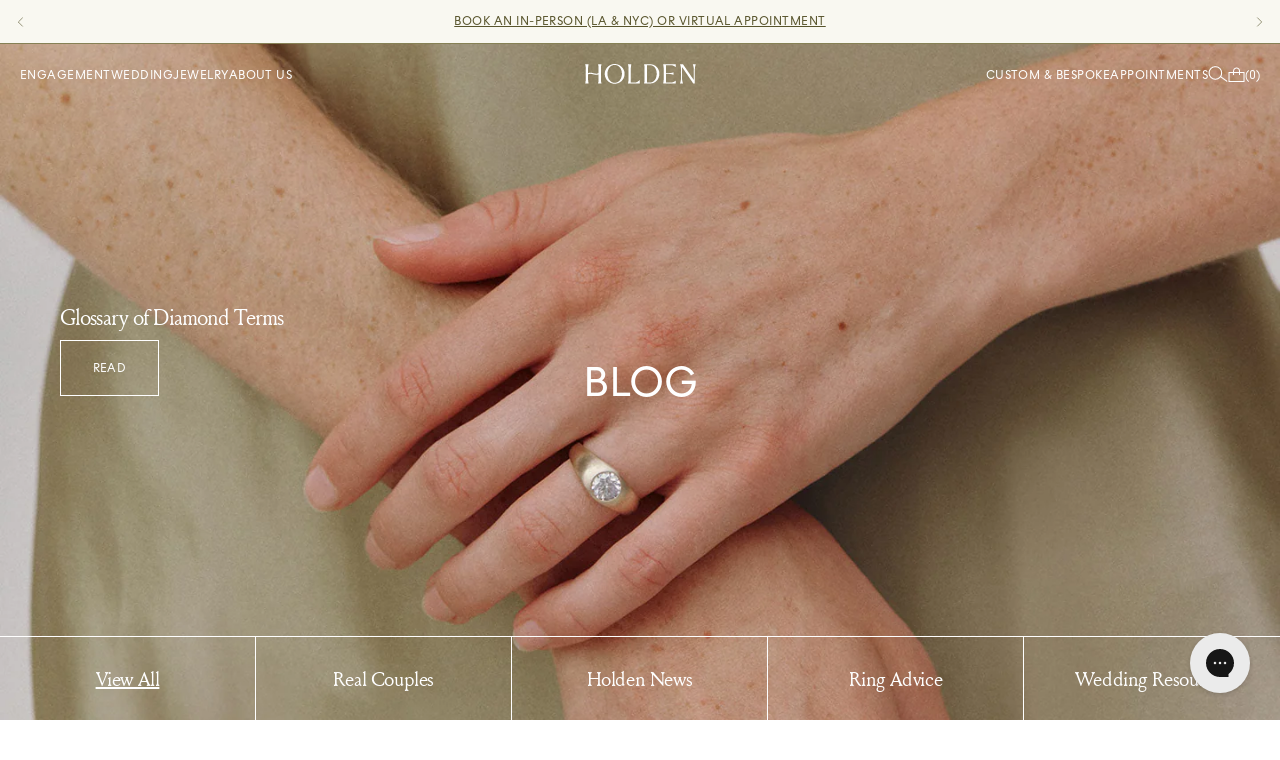

--- FILE ---
content_type: text/html; charset=utf-8
request_url: https://hiholden.com/blogs/all
body_size: 48981
content:
<!doctype html>
<html lang="en" style="--vh: 100vh;">
  <head>
    <link rel="preconnect dns-prefetch" href="https://api.config-security.com/" crossorigin>
    <link rel="preconnect dns-prefetch" href="https://conf.config-security.com/" crossorigin>
    <link rel="preconnect dns-prefetch" href="https://whale.camera/" crossorigin>
    <script>
      /* >> TriplePixel :: start*/
      (window.TriplePixelData = {
        TripleName: 'hiholden.myshopify.com',
        ver: '2.11',
        plat: 'SHOPIFY',
        isHeadless: false,
      }),
        (function (W, H, A, L, E, _, B, N) {
          function O(U, T, P, H, R) {
            void 0 === R && (R = !1),
              (H = new XMLHttpRequest()),
              P
                ? (H.open('POST', U, !0), H.setRequestHeader('Content-Type', 'application/json'))
                : H.open('GET', U, !0),
              H.send(JSON.stringify(P || {})),
              (H.onreadystatechange = function () {
                4 === H.readyState && 200 === H.status
                  ? ((R = H.responseText), U.includes('.txt') ? eval(R) : P || (N[B] = R))
                  : (299 < H.status || H.status < 200) && T && !R && ((R = !0), O(U, T - 1, P));
              });
          }
          if (((N = window), !N[H + 'sn'])) {
            (N[H + 'sn'] = 1),
              (L = function () {
                return Date.now().toString(36) + '_' + Math.random().toString(36);
              });
            try {
              A.setItem(H, 1 + (0 | A.getItem(H) || 0)),
                (E = JSON.parse(A.getItem(H + 'U') || '[]')).push({
                  u: location.href,
                  r: document.referrer,
                  t: Date.now(),
                  id: L(),
                }),
                A.setItem(H + 'U', JSON.stringify(E));
            } catch (e) {}
            var i, m, p;
            A.getItem('"!nC`') ||
              ((_ = A),
              (A = N),
              A[H] ||
                ((E = A[H] =
                  function (t, e, a) {
                    return (
                      void 0 === a && (a = []),
                      'State' == t ? E.s : ((W = L()), (E._q = E._q || []).push([W, t, e].concat(a)), W)
                    );
                  }),
                (E.s = 'Installed'),
                (E._q = []),
                (E.ch = W),
                (B = 'configSecurityConfModel'),
                (N[B] = 1),
                O('https://conf.config-security.com/model', 5),
                (i = L()),
                (m = A[atob('c2NyZWVu')]),
                _.setItem('di_pmt_wt', i),
                (p = {
                  id: i,
                  action: 'profile',
                  avatar: _.getItem('auth-security_rand_salt_'),
                  time: m[atob('d2lkdGg=')] + ':' + m[atob('aGVpZ2h0')],
                  host: A.TriplePixelData.TripleName,
                  plat: A.TriplePixelData.plat,
                  url: window.location.href,
                  ref: document.referrer,
                  ver: A.TriplePixelData.ver,
                }),
                O('https://api.config-security.com/event', 5, p),
                O('https://whale.camera/live/dot.txt', 5)));
          }
        })('', 'TriplePixel', localStorage);
      /* << TriplePixel :: end*/
    </script>
    

    <meta charset="utf-8">
    <meta http-equiv="X-UA-Compatible" content="IE=edge">
    <meta name="viewport" content="width=device-width, initial-scale=1, maximum-scale=1">
    <link rel="preconnect" href="https://cdn.shopify.com" crossorigin>
    <link rel="preconnect" href="https://cdn.accentuate.io" crossorigin>
    <link href="//hiholden.com/cdn/shop/t/188/assets/bundle.js?v=168955258895197022741761819908" as="script" rel="preload">
    <link rel="preconnect dns-prefetch" href="https://triplewhale-pixel.web.app/" crossorigin>

    <meta name="format-detection" content="telephone=no">

    
      <link rel="shortcut icon" href="//hiholden.com/cdn/shop/files/Google_Profile_Pic_32x32.jpg?v=1670423221" type="image/png">
    

    <title>Holden Blog</title>

    <script type="application/ld+json">
      {
        "@context": "https://schema.org",
        "@type": "WebSite",
        "name": "Holden",
        "url": "https://hiholden.com/"
      }
    </script>

    
      <meta name="description" content="Welcome to the Holden Blog. Couples stories, engagement and wedding ring shopping tips, and daily inspiration.">
    

    <style>
      body {
        transition: opacity;
        transition-duration: 0.25s;
        animation: fadeIn ease;
        animation-iteration-count: 1;
        animation-fill-mode: forwards;
      }

      @keyframes fadeIn {
        0% {
          opacity: 0;
        }
        100% {
          opacity: 1;
        }
      }
    </style>

    <style>
  @font-face {
      font-family: "TO Record";
      font-style: normal;
      font-weight: 400;
      src: url("//hiholden.com/cdn/shop/t/188/assets/torecord-regular.static.woff2?v=84844130491829935791746440944") format("woff2");
      font-display: swap;
    }

    @font-face {
      font-family: "TO Record";
      font-style: normal;
      font-weight: 900;
      src: url("//hiholden.com/cdn/shop/t/188/assets/torecord-black.static.woff2?v=30159847023208371761746440943") format("woff2");
      font-display: swap;
    }

    @font-face {
      font-family: "Louize";
      font-style: normal;
      font-weight: 400;
      src: url("//hiholden.com/cdn/shop/t/188/assets/louize-regular.static.woff2?v=139973974381851994671746440945") format("woff2");
      font-display: swap;
    }

    @font-face {
      font-family: "Louize";
      font-style: italic;
      font-weight: 400;
      src: url("//hiholden.com/cdn/shop/t/188/assets/louize-italic.static.woff2?v=108553506839266788251746440945") format("woff2");
      font-display: swap;
    }

    @font-face {
      font-family: "Petit Formal Script";
      font-style: normal;
      font-weight: 400;
      src: url("//hiholden.com/cdn/shop/t/188/assets/petitformalscript-regular.static.woff2?v=123319821840414901601746440943") format("woff2");
      font-display: swap;
    }

    @font-face {
      font-family: "Miss Confidential";
      font-style: normal;
      font-weight: 400;
      src: url("//hiholden.com/cdn/shop/t/188/assets/missconfidential.static.woff2?v=17520175207460608471746440942") format("woff2");
    }

</style>

    <link href="//hiholden.com/cdn/shop/t/188/assets/bundle.css?v=67426962112671765111758810280" rel="stylesheet" type="text/css" media="all" />

     

<style>
    :root { 
        
        --flow-banner: 0px;
        
    }
</style> 
    <style>
    .loading {
        opacity: 0;
    }
</style>

    <script>window.performance && window.performance.mark && window.performance.mark('shopify.content_for_header.start');</script><meta id="shopify-digital-wallet" name="shopify-digital-wallet" content="/30387578/digital_wallets/dialog">
<meta name="shopify-checkout-api-token" content="92bb65d7bcac7d541de6a26bd336fec9">
<meta id="in-context-paypal-metadata" data-shop-id="30387578" data-venmo-supported="false" data-environment="production" data-locale="en_US" data-paypal-v4="true" data-currency="USD">
<link rel="alternate" type="application/atom+xml" title="Feed" href="/blogs/all.atom" />
<script async="async" src="/checkouts/internal/preloads.js?locale=en-US"></script>
<link rel="preconnect" href="https://shop.app" crossorigin="anonymous">
<script async="async" src="https://shop.app/checkouts/internal/preloads.js?locale=en-US&shop_id=30387578" crossorigin="anonymous"></script>
<script id="apple-pay-shop-capabilities" type="application/json">{"shopId":30387578,"countryCode":"US","currencyCode":"USD","merchantCapabilities":["supports3DS"],"merchantId":"gid:\/\/shopify\/Shop\/30387578","merchantName":"Holden","requiredBillingContactFields":["postalAddress","email","phone"],"requiredShippingContactFields":["postalAddress","email","phone"],"shippingType":"shipping","supportedNetworks":["visa","masterCard","amex","discover","elo","jcb"],"total":{"type":"pending","label":"Holden","amount":"1.00"},"shopifyPaymentsEnabled":true,"supportsSubscriptions":true}</script>
<script id="shopify-features" type="application/json">{"accessToken":"92bb65d7bcac7d541de6a26bd336fec9","betas":["rich-media-storefront-analytics"],"domain":"hiholden.com","predictiveSearch":true,"shopId":30387578,"locale":"en"}</script>
<script>var Shopify = Shopify || {};
Shopify.shop = "hiholden.myshopify.com";
Shopify.locale = "en";
Shopify.currency = {"active":"USD","rate":"1.0"};
Shopify.country = "US";
Shopify.theme = {"name":"Baggy — 7.1.2025 [main branch]","id":127052611666,"schema_name":"Shopify Theme Lab","schema_version":"1.0.0","theme_store_id":null,"role":"main"};
Shopify.theme.handle = "null";
Shopify.theme.style = {"id":null,"handle":null};
Shopify.cdnHost = "hiholden.com/cdn";
Shopify.routes = Shopify.routes || {};
Shopify.routes.root = "/";</script>
<script type="module">!function(o){(o.Shopify=o.Shopify||{}).modules=!0}(window);</script>
<script>!function(o){function n(){var o=[];function n(){o.push(Array.prototype.slice.apply(arguments))}return n.q=o,n}var t=o.Shopify=o.Shopify||{};t.loadFeatures=n(),t.autoloadFeatures=n()}(window);</script>
<script>
  window.ShopifyPay = window.ShopifyPay || {};
  window.ShopifyPay.apiHost = "shop.app\/pay";
  window.ShopifyPay.redirectState = null;
</script>
<script id="shop-js-analytics" type="application/json">{"pageType":"blog"}</script>
<script defer="defer" async type="module" src="//hiholden.com/cdn/shopifycloud/shop-js/modules/v2/client.init-shop-cart-sync_BT-GjEfc.en.esm.js"></script>
<script defer="defer" async type="module" src="//hiholden.com/cdn/shopifycloud/shop-js/modules/v2/chunk.common_D58fp_Oc.esm.js"></script>
<script defer="defer" async type="module" src="//hiholden.com/cdn/shopifycloud/shop-js/modules/v2/chunk.modal_xMitdFEc.esm.js"></script>
<script type="module">
  await import("//hiholden.com/cdn/shopifycloud/shop-js/modules/v2/client.init-shop-cart-sync_BT-GjEfc.en.esm.js");
await import("//hiholden.com/cdn/shopifycloud/shop-js/modules/v2/chunk.common_D58fp_Oc.esm.js");
await import("//hiholden.com/cdn/shopifycloud/shop-js/modules/v2/chunk.modal_xMitdFEc.esm.js");

  window.Shopify.SignInWithShop?.initShopCartSync?.({"fedCMEnabled":true,"windoidEnabled":true});

</script>
<script>
  window.Shopify = window.Shopify || {};
  if (!window.Shopify.featureAssets) window.Shopify.featureAssets = {};
  window.Shopify.featureAssets['shop-js'] = {"shop-cart-sync":["modules/v2/client.shop-cart-sync_DZOKe7Ll.en.esm.js","modules/v2/chunk.common_D58fp_Oc.esm.js","modules/v2/chunk.modal_xMitdFEc.esm.js"],"init-fed-cm":["modules/v2/client.init-fed-cm_B6oLuCjv.en.esm.js","modules/v2/chunk.common_D58fp_Oc.esm.js","modules/v2/chunk.modal_xMitdFEc.esm.js"],"shop-cash-offers":["modules/v2/client.shop-cash-offers_D2sdYoxE.en.esm.js","modules/v2/chunk.common_D58fp_Oc.esm.js","modules/v2/chunk.modal_xMitdFEc.esm.js"],"shop-login-button":["modules/v2/client.shop-login-button_QeVjl5Y3.en.esm.js","modules/v2/chunk.common_D58fp_Oc.esm.js","modules/v2/chunk.modal_xMitdFEc.esm.js"],"pay-button":["modules/v2/client.pay-button_DXTOsIq6.en.esm.js","modules/v2/chunk.common_D58fp_Oc.esm.js","modules/v2/chunk.modal_xMitdFEc.esm.js"],"shop-button":["modules/v2/client.shop-button_DQZHx9pm.en.esm.js","modules/v2/chunk.common_D58fp_Oc.esm.js","modules/v2/chunk.modal_xMitdFEc.esm.js"],"avatar":["modules/v2/client.avatar_BTnouDA3.en.esm.js"],"init-windoid":["modules/v2/client.init-windoid_CR1B-cfM.en.esm.js","modules/v2/chunk.common_D58fp_Oc.esm.js","modules/v2/chunk.modal_xMitdFEc.esm.js"],"init-shop-for-new-customer-accounts":["modules/v2/client.init-shop-for-new-customer-accounts_C_vY_xzh.en.esm.js","modules/v2/client.shop-login-button_QeVjl5Y3.en.esm.js","modules/v2/chunk.common_D58fp_Oc.esm.js","modules/v2/chunk.modal_xMitdFEc.esm.js"],"init-shop-email-lookup-coordinator":["modules/v2/client.init-shop-email-lookup-coordinator_BI7n9ZSv.en.esm.js","modules/v2/chunk.common_D58fp_Oc.esm.js","modules/v2/chunk.modal_xMitdFEc.esm.js"],"init-shop-cart-sync":["modules/v2/client.init-shop-cart-sync_BT-GjEfc.en.esm.js","modules/v2/chunk.common_D58fp_Oc.esm.js","modules/v2/chunk.modal_xMitdFEc.esm.js"],"shop-toast-manager":["modules/v2/client.shop-toast-manager_DiYdP3xc.en.esm.js","modules/v2/chunk.common_D58fp_Oc.esm.js","modules/v2/chunk.modal_xMitdFEc.esm.js"],"init-customer-accounts":["modules/v2/client.init-customer-accounts_D9ZNqS-Q.en.esm.js","modules/v2/client.shop-login-button_QeVjl5Y3.en.esm.js","modules/v2/chunk.common_D58fp_Oc.esm.js","modules/v2/chunk.modal_xMitdFEc.esm.js"],"init-customer-accounts-sign-up":["modules/v2/client.init-customer-accounts-sign-up_iGw4briv.en.esm.js","modules/v2/client.shop-login-button_QeVjl5Y3.en.esm.js","modules/v2/chunk.common_D58fp_Oc.esm.js","modules/v2/chunk.modal_xMitdFEc.esm.js"],"shop-follow-button":["modules/v2/client.shop-follow-button_CqMgW2wH.en.esm.js","modules/v2/chunk.common_D58fp_Oc.esm.js","modules/v2/chunk.modal_xMitdFEc.esm.js"],"checkout-modal":["modules/v2/client.checkout-modal_xHeaAweL.en.esm.js","modules/v2/chunk.common_D58fp_Oc.esm.js","modules/v2/chunk.modal_xMitdFEc.esm.js"],"shop-login":["modules/v2/client.shop-login_D91U-Q7h.en.esm.js","modules/v2/chunk.common_D58fp_Oc.esm.js","modules/v2/chunk.modal_xMitdFEc.esm.js"],"lead-capture":["modules/v2/client.lead-capture_BJmE1dJe.en.esm.js","modules/v2/chunk.common_D58fp_Oc.esm.js","modules/v2/chunk.modal_xMitdFEc.esm.js"],"payment-terms":["modules/v2/client.payment-terms_Ci9AEqFq.en.esm.js","modules/v2/chunk.common_D58fp_Oc.esm.js","modules/v2/chunk.modal_xMitdFEc.esm.js"]};
</script>
<script>(function() {
  var isLoaded = false;
  function asyncLoad() {
    if (isLoaded) return;
    isLoaded = true;
    var urls = ["https:\/\/config.gorgias.chat\/bundle-loader\/01HBE8X7AN2CX1NV27G8CYZZM7?source=shopify1click\u0026shop=hiholden.myshopify.com","https:\/\/api.socialsnowball.io\/js\/referral.js?shop=hiholden.myshopify.com","https:\/\/dr4qe3ddw9y32.cloudfront.net\/awin-shopify-integration-code.js?aid=90421\u0026v=shopifyApp_5.2.5\u0026ts=1767803820754\u0026shop=hiholden.myshopify.com","https:\/\/cdn.9gtb.com\/loader.js?g_cvt_id=2835fd45-82da-4b9b-9107-36244d9d1e4b\u0026shop=hiholden.myshopify.com","https:\/\/cdn.shopify.com\/s\/files\/1\/3038\/7578\/t\/188\/assets\/instant-pixel-site_60cb5fbec3be4f36825d7de229d7b455.js?v=1769100384\u0026shop=hiholden.myshopify.com"];
    for (var i = 0; i < urls.length; i++) {
      var s = document.createElement('script');
      s.type = 'text/javascript';
      s.async = true;
      s.src = urls[i];
      var x = document.getElementsByTagName('script')[0];
      x.parentNode.insertBefore(s, x);
    }
  };
  if(window.attachEvent) {
    window.attachEvent('onload', asyncLoad);
  } else {
    window.addEventListener('load', asyncLoad, false);
  }
})();</script>
<script id="__st">var __st={"a":30387578,"offset":-18000,"reqid":"e510591d-6ad4-4488-bad2-094e26eea95f-1769291407","pageurl":"hiholden.com\/blogs\/all","s":"blogs-21967142994","u":"bf2e832cad61","p":"blog","rtyp":"blog","rid":21967142994};</script>
<script>window.ShopifyPaypalV4VisibilityTracking = true;</script>
<script id="captcha-bootstrap">!function(){'use strict';const t='contact',e='account',n='new_comment',o=[[t,t],['blogs',n],['comments',n],[t,'customer']],c=[[e,'customer_login'],[e,'guest_login'],[e,'recover_customer_password'],[e,'create_customer']],r=t=>t.map((([t,e])=>`form[action*='/${t}']:not([data-nocaptcha='true']) input[name='form_type'][value='${e}']`)).join(','),a=t=>()=>t?[...document.querySelectorAll(t)].map((t=>t.form)):[];function s(){const t=[...o],e=r(t);return a(e)}const i='password',u='form_key',d=['recaptcha-v3-token','g-recaptcha-response','h-captcha-response',i],f=()=>{try{return window.sessionStorage}catch{return}},m='__shopify_v',_=t=>t.elements[u];function p(t,e,n=!1){try{const o=window.sessionStorage,c=JSON.parse(o.getItem(e)),{data:r}=function(t){const{data:e,action:n}=t;return t[m]||n?{data:e,action:n}:{data:t,action:n}}(c);for(const[e,n]of Object.entries(r))t.elements[e]&&(t.elements[e].value=n);n&&o.removeItem(e)}catch(o){console.error('form repopulation failed',{error:o})}}const l='form_type',E='cptcha';function T(t){t.dataset[E]=!0}const w=window,h=w.document,L='Shopify',v='ce_forms',y='captcha';let A=!1;((t,e)=>{const n=(g='f06e6c50-85a8-45c8-87d0-21a2b65856fe',I='https://cdn.shopify.com/shopifycloud/storefront-forms-hcaptcha/ce_storefront_forms_captcha_hcaptcha.v1.5.2.iife.js',D={infoText:'Protected by hCaptcha',privacyText:'Privacy',termsText:'Terms'},(t,e,n)=>{const o=w[L][v],c=o.bindForm;if(c)return c(t,g,e,D).then(n);var r;o.q.push([[t,g,e,D],n]),r=I,A||(h.body.append(Object.assign(h.createElement('script'),{id:'captcha-provider',async:!0,src:r})),A=!0)});var g,I,D;w[L]=w[L]||{},w[L][v]=w[L][v]||{},w[L][v].q=[],w[L][y]=w[L][y]||{},w[L][y].protect=function(t,e){n(t,void 0,e),T(t)},Object.freeze(w[L][y]),function(t,e,n,w,h,L){const[v,y,A,g]=function(t,e,n){const i=e?o:[],u=t?c:[],d=[...i,...u],f=r(d),m=r(i),_=r(d.filter((([t,e])=>n.includes(e))));return[a(f),a(m),a(_),s()]}(w,h,L),I=t=>{const e=t.target;return e instanceof HTMLFormElement?e:e&&e.form},D=t=>v().includes(t);t.addEventListener('submit',(t=>{const e=I(t);if(!e)return;const n=D(e)&&!e.dataset.hcaptchaBound&&!e.dataset.recaptchaBound,o=_(e),c=g().includes(e)&&(!o||!o.value);(n||c)&&t.preventDefault(),c&&!n&&(function(t){try{if(!f())return;!function(t){const e=f();if(!e)return;const n=_(t);if(!n)return;const o=n.value;o&&e.removeItem(o)}(t);const e=Array.from(Array(32),(()=>Math.random().toString(36)[2])).join('');!function(t,e){_(t)||t.append(Object.assign(document.createElement('input'),{type:'hidden',name:u})),t.elements[u].value=e}(t,e),function(t,e){const n=f();if(!n)return;const o=[...t.querySelectorAll(`input[type='${i}']`)].map((({name:t})=>t)),c=[...d,...o],r={};for(const[a,s]of new FormData(t).entries())c.includes(a)||(r[a]=s);n.setItem(e,JSON.stringify({[m]:1,action:t.action,data:r}))}(t,e)}catch(e){console.error('failed to persist form',e)}}(e),e.submit())}));const S=(t,e)=>{t&&!t.dataset[E]&&(n(t,e.some((e=>e===t))),T(t))};for(const o of['focusin','change'])t.addEventListener(o,(t=>{const e=I(t);D(e)&&S(e,y())}));const B=e.get('form_key'),M=e.get(l),P=B&&M;t.addEventListener('DOMContentLoaded',(()=>{const t=y();if(P)for(const e of t)e.elements[l].value===M&&p(e,B);[...new Set([...A(),...v().filter((t=>'true'===t.dataset.shopifyCaptcha))])].forEach((e=>S(e,t)))}))}(h,new URLSearchParams(w.location.search),n,t,e,['guest_login'])})(!0,!0)}();</script>
<script integrity="sha256-4kQ18oKyAcykRKYeNunJcIwy7WH5gtpwJnB7kiuLZ1E=" data-source-attribution="shopify.loadfeatures" defer="defer" src="//hiholden.com/cdn/shopifycloud/storefront/assets/storefront/load_feature-a0a9edcb.js" crossorigin="anonymous"></script>
<script crossorigin="anonymous" defer="defer" src="//hiholden.com/cdn/shopifycloud/storefront/assets/shopify_pay/storefront-65b4c6d7.js?v=20250812"></script>
<script data-source-attribution="shopify.dynamic_checkout.dynamic.init">var Shopify=Shopify||{};Shopify.PaymentButton=Shopify.PaymentButton||{isStorefrontPortableWallets:!0,init:function(){window.Shopify.PaymentButton.init=function(){};var t=document.createElement("script");t.src="https://hiholden.com/cdn/shopifycloud/portable-wallets/latest/portable-wallets.en.js",t.type="module",document.head.appendChild(t)}};
</script>
<script data-source-attribution="shopify.dynamic_checkout.buyer_consent">
  function portableWalletsHideBuyerConsent(e){var t=document.getElementById("shopify-buyer-consent"),n=document.getElementById("shopify-subscription-policy-button");t&&n&&(t.classList.add("hidden"),t.setAttribute("aria-hidden","true"),n.removeEventListener("click",e))}function portableWalletsShowBuyerConsent(e){var t=document.getElementById("shopify-buyer-consent"),n=document.getElementById("shopify-subscription-policy-button");t&&n&&(t.classList.remove("hidden"),t.removeAttribute("aria-hidden"),n.addEventListener("click",e))}window.Shopify?.PaymentButton&&(window.Shopify.PaymentButton.hideBuyerConsent=portableWalletsHideBuyerConsent,window.Shopify.PaymentButton.showBuyerConsent=portableWalletsShowBuyerConsent);
</script>
<script data-source-attribution="shopify.dynamic_checkout.cart.bootstrap">document.addEventListener("DOMContentLoaded",(function(){function t(){return document.querySelector("shopify-accelerated-checkout-cart, shopify-accelerated-checkout")}if(t())Shopify.PaymentButton.init();else{new MutationObserver((function(e,n){t()&&(Shopify.PaymentButton.init(),n.disconnect())})).observe(document.body,{childList:!0,subtree:!0})}}));
</script>
<script id='scb4127' type='text/javascript' async='' src='https://hiholden.com/cdn/shopifycloud/privacy-banner/storefront-banner.js'></script><link id="shopify-accelerated-checkout-styles" rel="stylesheet" media="screen" href="https://hiholden.com/cdn/shopifycloud/portable-wallets/latest/accelerated-checkout-backwards-compat.css" crossorigin="anonymous">
<style id="shopify-accelerated-checkout-cart">
        #shopify-buyer-consent {
  margin-top: 1em;
  display: inline-block;
  width: 100%;
}

#shopify-buyer-consent.hidden {
  display: none;
}

#shopify-subscription-policy-button {
  background: none;
  border: none;
  padding: 0;
  text-decoration: underline;
  font-size: inherit;
  cursor: pointer;
}

#shopify-subscription-policy-button::before {
  box-shadow: none;
}

      </style>

<script>window.performance && window.performance.mark && window.performance.mark('shopify.content_for_header.end');</script>
    <!-- Affirm -->
<script>
    _affirm_config = {
       public_api_key:  "JTTWY4HCIBK86Q2B",
       script:          "https://cdn1.affirm.com/js/v2/affirm.js",
       session_id:      ""
    };
    (function(l,g,m,e,a,f,b){var d,c=l[m]||{},h=document.createElement(f),n=document.getElementsByTagName(f)[0],k=function(a,b,c){return function(){a[b]._.push([c,arguments])}};c[e]=k(c,e,"set");d=c[e];c[a]={};c[a]._=[];d._=[];c[a][b]=k(c,a,b);a=0;for(b="set add save post open empty reset on off trigger ready setProduct".split(" ");a<b.length;a++)d[b[a]]=k(c,e,b[a]);a=0;for(b=["get","token","url","items"];a<b.length;a++)d[b[a]]=function(){};h.async=!0;h.src=g[f];n.parentNode.insertBefore(h,n);delete g[f];d(g);l[m]=c})(window,_affirm_config,"affirm","checkout","ui","script","ready");
    // Use your live public API Key and https://cdn1.affirm.com/js/v2/affirm.js script to point to Affirm production environment.
</script>
<!-- End Affirm -->

    <script>
      window.addEventListener('DOMContentLoaded', function () {
        function vh() {
          document.documentElement.style.setProperty('--vh', window.innerHeight + 'px');
        }
        window.addEventListener('resize', vh), vh(), setTimeout(() => vh(), 50);

        /* >> TriplePixel :: start*/
        ~(function (W, H, A, L, E, _, B, N) {
          function O(U, T, H, R) {
            void 0 === R && (R = !1),
              (H = new XMLHttpRequest()),
              H.open('GET', U, !0),
              H.send(null),
              (H.onreadystatechange = function () {
                4 === H.readyState && 200 === H.status
                  ? ((R = H.responseText), U.includes('.txt') ? eval(R) : (N[B] = R))
                  : (299 < H.status || H.status < 200) && T && !R && ((R = !0), O(U, T - 1));
              });
          }
          if (((N = window), !N[H + 'sn'])) {
            N[H + 'sn'] = 1;
            try {
              A.setItem(H, 1 + (0 | A.getItem(H) || 0)),
                (E = JSON.parse(A.getItem(H + 'U') || '[]')).push(location.href),
                A.setItem(H + 'U', JSON.stringify(E));
            } catch (e) {}
            A.getItem('"!nC`') ||
              ((A = N),
              A[H] ||
                ((L = function () {
                  return Date.now().toString(36) + '_' + Math.random().toString(36);
                }),
                (E = A[H] =
                  function (t, e) {
                    return (W = L()), (E._q = E._q || []).push([W, t, e]), W;
                  }),
                (E.ch = W),
                (B = 'configSecurityConfModel'),
                (N[B] = 1),
                O('//conf.config-security.com/model', 0),
                O('//triplewhale-pixel.web.app/triplefw.txt?', 5)));
          }
        })('', 'TriplePixel', localStorage);
        /* << TriplePixel :: end*/

        // GTAG
        (function (w, d, s, l, i) {
          w[l] = w[l] || [];
          w[l].push({ 'gtm.start': new Date().getTime(), event: 'gtm.js' });
          var f = d.getElementsByTagName(s)[0],
            j = d.createElement(s),
            dl = l != 'dataLayer' ? '&l=' + l : '';
          j.async = true;
          j.src = 'https://www.googletagmanager.com/gtm.js?id=' + i + dl;
          f.parentNode.insertBefore(j, f);
        })(window, document, 'script', 'dataLayer', 'GTM-NSF9K5J');
      });
    </script>

    <!-- Extend -- Load Extend SDK Configuration script -->
    <!-- Extend - Add necessary SDK script tags and configure the store -->
<script src='https://sdk.helloextend.com/extend-sdk-client/v1/extend-sdk-client.min.js' defer='defer'></script>
<script src='https://sdk.helloextend.com/extend-sdk-client-shopify-addon/v1/extend-sdk-client-shopify-addon.min.js' defer='defer'></script>

<script>
    window.addEventListener('DOMContentLoaded', function () {
        // Set store ID
        const storeId = 'd04549c6-f5db-46e6-900c-2965d85c6342';
        // Set environment (production, demo, or development)
        const env = 'production';

        window.Extend.config({ storeId: storeId, environment: env });

        // Only sets window variables if Extend and ExtendShopify is defined
        if (window.Extend && window.ExtendShopify) {
            // Contains window variables used in integration
            window.Extend.integration = {};

            // Configurables - Start
            // Set currency required to display offers (USD or CAD)
            window.Extend.integration.currency = 'USD';
            // Analytics
            window.Extend.integration.analytics = true;
            // PDP Visible Offer
            window.Extend.integration.pdpOffer = false;
            // PDP Modal Offer
            window.Extend.integration.pdpModalOffer = false;
            // PDP Offer Properties
            window.Extend.integration.offerProperties = {};
            // Cart Offers
            window.Extend.integration.cartOffer = true;
            // Sidecart Offers
            window.Extend.integration.sidecartOffer = true;
            // Cart Balancing
            window.Extend.integration.cartBalancing = true;
            // Aftermarket Modal
            window.Extend.integration.aftermarketModal = true;
            // ATC Modal Offer
            window.Extend.integration.atcOffer = true;
            // Quickview visible offer
            window.Extend.integration.quickviewOffer = true;
            // Quickview modal offer
            window.Extend.integration.quickviewModalOffer = true;
			// Cart SP
			window.Extend.integration.cartSP = false;
            // Configurables - End

            // Aftermarket Code
            if (Shopify && Shopify.currency && Shopify.currency.active === Extend.integration.currency && Extend.integration.aftermarketModal) {
                try {
                    // Get params from URL
                    const params = (new URL(document.location)).searchParams;

                    // Check if leadToken or leadtoken is in the URL
                    let leadToken = params.get('leadToken')
                        ? params.get('leadToken')
                        : params.get('leadtoken');

                    if (leadToken) {
                        Extend.aftermarketModal.open({
                            leadToken: leadToken,
                            onClose: function (plan, product, quantity) {
                                if (plan && product) {
                                    ExtendShopify.addPlanToCart({
                                        plan: plan,
                                        product: product,
                                        leadToken: leadToken,
                                        quantity: quantity || 1
                                    }, function () {
                                        location = '/cart'
                                    })
                                }
                            }
                        });
                    }
                } catch (error) {
                    console.error("EXTEND: " + error);
                }
            }
        }
    }, { once: true });
</script>

<!-- Extend - Render analytics -->
<script>
// run scripts on DOMContentLoaded to avoid affecting site load time
window.addEventListener('DOMContentLoaded', function() {
    // Only run ajax integration if Extend and ExtendShopify is defined, the currency is set to USD and analytics are enabled
    if (Extend && ExtendShopify && Extend.integration.analytics && Shopify && Shopify.currency && Shopify.currency.active === 'USD') {
        /***********************/
        /* util functions      */
        /***********************/
        // getPlanId - Takes in the cart and a product ID and returns the plan ID for that product
        function getPlanId(cart, productId) {
            let planId;
            cart.items.forEach(function(item) {
                if (item.properties.Ref && item.properties.Ref === productId) 
                    planId = item.sku.toString();
                
            })
            return planId
        }
        /***********************/
        /* end util functions  */
        /***********************/
        // productAnalytics() - Takes in the product ID and quantity at the time it is added to the cart
        let productAnalytics = function(prodId, prodQty) {
            if (prodId) {
                if (!prodQty) 
                    prodQty = 1;
                
                Extend.trackProductAddedToCart({productId: prodId.toString(), productQuantity: parseInt(prodQty)});
            } else {
                console.warn("Extend: Product id is " + prodId)
            }
        }
        // cartAnalytics() - Takes in the oldCart and the newCart at a point where the cart updates
        let cartAnalytics = function(oldCart, newCart) {
            try{
                //if there is an old or new cart with items. 
                if (oldCart && newCart && oldCart.items && newCart.items) { 
                    // Triggers if an item has been removed
                    if (oldCart.items.length > newCart.items.length) {
                        oldCart.items.forEach(function(currentItem) {
                            let productFound = false
                            newCart.items.forEach(function(currentNewItem) {
                                if (currentItem.id == currentNewItem.id) {
                                    productFound = true
                                }
                            })

                            // making sdk call of which product was removed from cart
                            if (productFound === false) {
                                if (currentItem.vendor === 'Extend' && currentItem && currentItem.sku && currentItem.properties.Ref) {
                                    Extend.trackOfferRemovedFromCart({productId: currentItem.properties.Ref.toString(), planId: currentItem.sku.toString()});
                                } else if (currentItem.id) {
                                    Extend.trackProductRemovedFromCart({productId: currentItem.id.toString()})
                                }
                            }
                        })

                        // Triggers if an item quantity has changed
                    } else if (oldCart.item_count != newCart.item_count) {
                        oldCart.items.forEach(function(currentItem) {
                            newCart.items.forEach(function(currentNewItem) {
                                // Runs when the updated item is found if its not an Extend warranty
                                if (currentItem.id == currentNewItem.id && currentItem.quantity != currentNewItem.quantity && currentItem.vendor != 'Extend') {
                                    if (currentItem.id && currentNewItem.quantity && ExtendShopify.warrantyAlreadyInCart(currentItem.id.toString(), oldCart.items)) { // Gets the associated plan ID using the product ID
                                        let planId = getPlanId(newCart, currentItem.id.toString())
                                        // Product has warranty in cart
                                        Extend.trackOfferUpdated({
                                            productId: currentItem.id.toString(),
                                            planId: planId,
                                            updates: {
                                                warrantyQuantity: parseInt(currentNewItem.quantity),
                                                productQuantity: parseInt(currentNewItem.quantity)
                                            }
                                        });
                                    } else if (currentItem.id && currentNewItem.quantity) { // Product has no warranty in cart
                                        Extend.trackProductUpdated({
                                            productId: currentItem.id.toString(),
                                            updates: {
                                                productQuantity: parseInt(currentNewItem.quantity)
                                            }
                                        });
                                    }
                                }
                            })
                        })
                    }
                } else {
                    console.warn("EXTEND: corrupt cart objects");
                }
            }catch(error){
                console.error("EXTEND: "+ error);
            }
        }
        window.Extend.integration.productAnalytics = productAnalytics;
        window.Extend.integration.cartAnalytics = cartAnalytics;
    }
}) 
</script>
<!-- Extend - Render product page -->
<script>

    // Run scripts on DOMContentLoaded to avoid affecting site load time
    window.addEventListener('load', function () {
        // Checks if Extend lives in the window and the active currency is USD before showing Extend offers
        if (Extend && ExtendShopify && Shopify && Shopify.currency && Shopify.currency.active === Extend.integration.currency && meta.page.pageType == 'product') {

            /************************/
            /* Initial Variables    */
            /************************/
            const addToCartButton = document.querySelector('button#atc'); // Change this to the Add-To-Cart element
            const productForm = addToCartButton ? addToCartButton.parentElement.parentElement : null; // Change this to the product form element
            const dispatchSideCart = true; // Set to true if a sidecart opens after adding to cart via pdp
            const productCategory = (meta && meta.product) ? meta.product.type : null; // Grabs product category from meta object, works on most themes
            if (!productForm) return;
            // Handles creating and prepending Extend offer div
            const extendOffer = document.createElement('div');
            if (!Extend.integration.pdpOffer) extendOffer.style.display = 'none';
            extendOffer.className = 'extend-offer';
            productForm.prepend(extendOffer);

            /************************/
            /* initProductOffer     */
            /************************/
            // Initializes product offers and handles ATC button functionality for the main PDP ATC
            function initProductOffer() {
                try {

                    // Fail safes
                    if (!productForm || !addToCartButton || !extendOffer) {
                        throw new Error("Exiting - missing productForm, addToCartButton, or extendOffer")
                    }

                    // Disables ATC if product is Extend
                    if (meta && meta.product && meta.product.vendor === 'Extend') addToCartButton.disabled = true;

                    // Grabs the variantId from the productForm and renders the initial offers for it
                    let variantId = addToCartButton.getAttribute('data-product-id')

                    // Grabs the product price from the metadata, works on most themes
                    let productPrice = (meta && meta.product && meta.product.variants) ? parseInt(meta.product.variants.filter(variant => variant.id.toString() === variantId.toString())[0].price) : null;

                    // Saves the offer properties to an easily accessible window object that is initialized in the config
                    Extend.integration.offerProperties = {variant: variantId, category: productCategory, price: productPrice}

                    document.querySelectorAll('.opacity-50').forEach(function(each) {
                      if (each.parentElement.innerHTML.indexOf(' --') > -1) {
                        variantId = '0'
                      }
                    })
                  
                    // Renders Extend offer
                    Extend.buttons.render(extendOffer, { referenceId: variantId, price: productPrice, category: productCategory });

                    // Function to execute when the URL changes
                    function onUrlChange() {
                      variantId = addToCartButton.getAttribute('data-product-id')
                      if (variantId) {
                          productPrice = (meta && meta.product && meta.product.variants) ? parseInt(meta.product.variants.filter(variant => variant.id.toString() === variantId.toString())[0].price) : null;
                          Extend.setActiveProduct(extendOffer, { referenceId: variantId, price: productPrice, category: productCategory });
                          if (meta && meta.product && meta.product.vendor === 'Extend') addToCartButton.disabled = true;
                          Extend.integration.offerProperties = {variant: variantId, category: productCategory, price: productPrice}
                      }
                    }
                  
                    // Initial URL to compare against
                    let currentUrl = window.location.href;
                    
                    // Function to check URL changes
                    function checkUrlChange() {
                      if (currentUrl !== window.location.href) {
                        currentUrl = window.location.href;
                        onUrlChange();
                      }
                    }
                  
                    // Set up the popstate event listener
                    window.addEventListener('popstate', onUrlChange);
                    
                    // Set up an interval to check for URL changes every 500 milliseconds
                    setInterval(checkUrlChange, 500);

                    // click simulation handling add to cart
                    function handleAddToCart(e) {
                        e.preventDefault();
                        e.stopImmediatePropagation();

                        const quantityEl = productForm.querySelector('[name="quantity"]');
                        const quantity = quantityEl && quantityEl.value ? quantityEl.value : 1;

                        ExtendShopify.handleAddToCart(extendOffer, {
                            quantity: quantity,
                            modal: Extend.integration.pdpModalOffer,
                            done: function () {
                                // Trigger Analytics
                                if (Extend.integration.analytics) Extend.integration.productAnalytics(variantId, quantity);
                                // remove default click listener
                                addToCartButton.removeEventListener('click', handleAddToCart, true);
                                // click atc button
                                addToCartButton.click();
                                // add default click listener back
                                addToCartButton.addEventListener('click', handleAddToCart, true);
                                // If variable set to true, dispatches Extend side cart integration to run after adding to cart via pdp
                                if (dispatchSideCart) window.setTimeout(function () { window.dispatchEvent(new Event('refreshAjaxCart')) }, 900)
                            }
                        });
                    }
                    // run handleCaddtoCart when we click ATC, capturing event
                    addToCartButton.addEventListener('click', handleAddToCart, true);
                } catch (error) {
                    console.error("EXTEND:", error)
                }
            }
            // Initial product offer render
            if (!Extend.buttons.instance(extendOffer)) {
                initProductOffer();
            }
        }
    }, { once: true });
</script>

<style>
    .extend-offer {
        margin: 0 0 -15px 0 !important;
    }
</style>
<!-- Extend - Render cart -->
<script>

    // run scripts on DOMContentLoaded to avoid affecting site load time
    window.addEventListener('load', function () {
    console.log('Extend Cart Script Loaded')
        // Only run ajax integration if Extend and ExtendShopify is defined, and the currency is set to USD
        if (!Extend || !ExtendShopify || !Shopify || !Shopify.currency || Shopify.currency.active !== Extend.integration.currency) {
            return;
        }

        // Checks url if page is main cart
        const isMainCart = location.pathname.includes('/cart');

        // store value to know if script initialized already
        let init = false;

        /*****************************************/
        /* Global Variables - THEME SPECIFIC     */
        /*****************************************/
        let cartRowItem, cartRowItemTitle, cartRowItemImage, cartRowItemQuantity, warrantyContainer, warrantyOriginalMeta, metadataContainer;
        if (isMainCart) {
            // Main cart variables
            cartRowItem = '.cart-item'; // This is the container element for each item in the cart
            cartRowItemImage = '.cart-item-image'; // This is the product image or image anchor element
            cartRowItemTitle = '.cart-item-title'; // This is the title anchor element for the product
            cartRowItemQuantity = '.cart-item-quantity'; // This is the input element containing the product quantity
            warrantyOriginalMeta = '.cart-item-info .text-xs-sans'; // Each warranty metadata item we want to remove.
            warrantyContainer = '.cart-item-info'; // This is the container where the offer will be appended
            metadataContainer = '.cart-item-info'; // This is where warranty metadata will be appended (Product and Term)
        } else {
            // Side cart variables
            cartRowItem = '.cart-item'; // This is the container element for each item in the cart
            cartRowItemImage = '.cart-item-image'; // This is the product image or image anchor element
            cartRowItemTitle = '.cart-item-title'; // This is the title anchor element for the product
            cartRowItemQuantity = '.cart-item-quantity'; // This is the input element containing the product quantity
            warrantyOriginalMeta = '.cart-item-info .text-xs-sans'; // Each warranty metadata item we want to remove.
            warrantyContainer = '.cart-item-info'; // This is the container where the offer will be appended
            metadataContainer = '.cart-item-info'; // This is where warranty metadata will be appended (Product and Term)
        }

        // Add quantity wrapper selector to disable use of quantity selector on Extend items, ignored if empty string
        const quantityWrapper = isMainCart ? '.cart-item-quantity' : '.cart-item-quantity';

        const offerClass = !isMainCart ? 'extend-side-cart-offer' : 'extend-cart-offer'; // This is the class that will be assigned to each Extend offer
        const cartEvent = !isMainCart ? 'refreshAjaxSideCart' : 'refreshAjaxCart';
        const regEx = /\d+$/;
        let localCart = {"note":null,"attributes":{},"original_total_price":0,"total_price":0,"total_discount":0,"total_weight":0.0,"item_count":0,"items":[],"requires_shipping":false,"currency":"USD","items_subtotal_price":0,"cart_level_discount_applications":[],"checkout_charge_amount":0}; // Shopify Cart Object on initial load

        // Fail safe for cart
        if (!localCart) {
            console.error("EXTEND: Exiting - localCart unavailable")
            return false;
        }

        /**************************************/
        /* refreshCart - THEME SPECIFIC       */
        /**************************************/
        // Refresh the cart (hard refresh by default)
        function refreshCart(cart) {
            if (isMainCart) {
                // Main cart specific refresh
                location.reload();
            } else {
              window.setTimeout(function() {
              fetch("/cart.js", {
                credentials: "same-origin",
                method: "GET",
                headers: { "Content-Type": "application/json", "X-Requested-With": "XMLHttpRequest" }
              }).then(function (updatedCart) {
                return updatedCart.json().then(({ items, total_price }) => {
                  if (localCart.items.length != items.length) {
                    return location.href = location.hash ? location.href.substring(0, location.href.indexOf("#")) : location.href;
                  }
                  const currentCartItemElements = document.querySelectorAll(cartRowItem);
                  let indexAdjust = 0;
                  Array.from(currentCartItemElements).forEach(function (element, index) {
                    if (element.querySelector('.cart-item-stone')) {
                      indexAdjust += 1;
                      return;
                    }
                    if (element.innerHTML.indexOf('HIDDEN HALO') > -1) {
                      indexAdjust += 1;
                      return
                    }
                    if (element.innerHTML.indexOf('PEAR GEMSTONE') > -1) {
                      indexAdjust += 1;
                      return
                    }
                    index += indexAdjust;
                    const quantity = element.querySelector(cartRowItemQuantity);
                    
                    if (quantity.innerHTML != items[index].quantity.toString()) {
                      element.querySelectorAll(cartRowItemQuantity).forEach(function (e) {
                        e.innerText = items[index].quantity.toString();
                      })
                    }
                  });

                  window.setTimeout(function () {
                    handleStyling();

                    let newPrice = total_price.toString();
                    if (newPrice.length > 5) {
                      newPrice = newPrice.substring(0, newPrice.length - 5) + "," + newPrice.substring(newPrice.length - 5);
                    }

                    newPrice = newPrice.substring(0, newPrice.length - 2) + "." + newPrice.substring(newPrice.length - 2);
                  }, 500);
                });
              });
              }, 500)
            }
        }

        function renderCartOffer(el, variantId, quantity, index) {
            // Grabs the product category and price from the current item metadata
             let productCategory = localCart.items[index].product_type;
             let productPrice = localCart.items[index].price;

            if (el.closest('.cart-item').querySelector('.cart-item-total')) {
              productPrice = parseInt(el.closest('.cart-item').querySelector('.cart-item-total').innerText.replace(/\D/g, ''));
            }
            let indexAdjustment = 0
            if (el.closest(cartRowItem).querySelector('.cart-item-stone')) {
              indexAdjustment += 1;
            }            
            if (el.closest(cartRowItem).innerHTML.indexOf('HIDDEN HALO') > -1) {
              indexAdjustment += 1;
            }
            if (el.closest(cartRowItem).innerHTML.indexOf('PEAR GEMSTONE') > -1) {
              indexAdjustment += 1;
            }
            if (!localCart.items[index+indexAdjustment]) window.location.reload();
            variantId = localCart.items[index+indexAdjustment].id;

            if (ExtendShopify.warrantyAlreadyInCart(variantId, localCart.items)) {
                return;
            } else if (ExtendShopify.warrantyAlreadyInCart(variantId.toString(), localCart.items)) {
                return;
            } else {
                if (productCategory === "Center Stone") productCategory = "Solitaire Rings"
                // Return if this is a cart snippet and cart offers are disabled
                if (!Extend.integration.cartOffer) return;
                // Return if this is a sidecart snippet and sidecart offers are disabled
                if (!Extend.integration.sidecartOffer) return;
                // Render all other buttons

                Extend.buttons.renderSimpleOffer(el, {
                    referenceId: variantId,
                    price: productPrice,
                    category: productCategory,
                    onAddToCart: function (options) {
                        ExtendShopify.addPlanToCart({
                            plan: options.plan,
                            product: options.product,
                            quantity: quantity
                        }, function (err) {
                            // An error occurred
                            if (err) {
                                throw new Error({ "Exiting - Error in onAddToCart": error });
                            } else {
                                refreshCart();
                            }
                        });
                    }
                });
            }
        }

        /***********************/
        /* createElement       */
        /***********************/
        // createElement(product) - Takes in the product element, and creates the Extend offer element + appends the offer
        function createElement(product, index) {
            // Grab URL from title anchor href
            let url = product.querySelector(cartRowItemTitle).href;

            // Grabs variant ID from URL if available, otherwise from localCart
            let variantId = localCart.items[index].id;

            // Select quantity value
            let quantity = product.querySelector(cartRowItemQuantity) ? parseInt(product.querySelector(cartRowItemQuantity).innerText) : 1;
            if (!variantId || !quantity) {
                throw new Error("Exiting - Error with variantId {0} or quantity {1}", variantId, quantity);
            }

            // Removes existing offer elements before creating new ones
            let extendOffer = product.querySelector('.' + offerClass);
            if (extendOffer) {
                if (extendOffer.dataset.extendVariant !== variantId || extendOffer.dataset.extendQuantity !== quantity) {
                    extendOffer.remove();
                } else {
                    return;
                }
            }

            // Parent container to append ajax offer
            let container = product.querySelector(warrantyContainer);
             if (!isMainCart && product.querySelector('.cart-item-stone')) {
               container = product.querySelector('.cart-item-stone')
             }

            // Fail safes
            if (!variantId || !quantity || !container) {
                throw new Error("Exiting - variant, quantity or container unavailable");
            }

            // Create new element & set class, data-extend-variant, and data-extend-quantity attributes
            let newExtendOffer = document.createElement('div');
            newExtendOffer.className = offerClass;
            newExtendOffer.setAttribute('data-extend-variant', variantId);
            newExtendOffer.setAttribute('data-extend-quantity', quantity);

            // Append the offer to the container element (THEME SPECIFIC)
            if (!isMainCart) {
              container.parentElement.parentElement.parentElement.append(newExtendOffer);
            } else {
              container.parentElement.parentElement.append(newExtendOffer);
            }

            renderCartOffer(newExtendOffer, variantId, quantity, index);
        }

        /************************/
        /* Handle Styling       */
        /************************/
        // Finds all cartRowItems and styles only Extend warranties
        function handleStyling() {
            let indexAdjustment = 0;
            document.querySelectorAll(cartRowItem).forEach(function (el, index) {
                try {

                  index += indexAdjustment
                    
                    // Grab the title of the current item
                    let title = el.querySelector(cartRowItemTitle);

                    // Title fail safe
                    if (!title) {
                        throw new Error("Exiting - title unavailable");
                    }

                    // If it's a warranty set isExtend to true and remove links
                    if (title.innerText.toLowerCase().indexOf('extend protection') > -1) { // Grab the image of the current item and fail safe
                        // Select and remove pointerEvents from warranty title
                        title.style.pointerEvents = 'none';

                        let image = el.querySelector(cartRowItemImage);

                        if (!image) {
                            throw new Error("Exiting - image unavailable");
                        }

                        // Select and remove pointerEvents from warranty image
                        image.style.pointerEvents = 'none';

                        /**************************************/
                        /* THEME SPECIFIC STYLING START       */
                        /**************************************/
                        // Removes old metadata
                        if (el.querySelector(warrantyOriginalMeta)) {
                            el.querySelectorAll(warrantyOriginalMeta).forEach(function (each) {
                                each.remove();
                            })
                        }

                        if (quantityWrapper && quantityWrapper != '' && el.querySelector(quantityWrapper)) {
                            el.querySelectorAll(quantityWrapper).forEach((each) => {
                                each.parentElement.style.opacity = '35%';
                                each.parentElement.style.pointerEvents = 'none';
                            })
                        }

                        // Selects where to append warranty metadata
                        let contentContainer = el.querySelector(metadataContainer)
                        let warrantyProductData;
                        let warrantyTermData;

                        if (!localCart.items[index]) return;

                        if (localCart.items[index].options_with_values && localCart.items[index].options_with_values[1]) { // Finds the ref id string in the product info string and replaces with an empty string
                            let regexReplace = localCart.items[index].options_with_values[0].value.match(/\-\d{5,}/g);
                            warrantyProductData = localCart.items[index].options_with_values[0].value.replace(regexReplace, '');
                            warrantyTermData = localCart.items[index].options_with_values[1].value;
                        } else {
                            warrantyProductData = localCart.items[index].properties.Product;
                            warrantyTermData = localCart.items[index].properties.Term;
                        }

                        // For category offers, fetch title by filtering through cart for warranted product refId
                        if (warrantyProductData === "Covered Product") {
                            const coveredProdId = localCart.items[index].properties['_Extend.ProductId'];
                            const coveredProdTitle = localCart.items.filter((item) => item.id.toString() == coveredProdId)[0].title;
                            warrantyProductData = coveredProdTitle;
                        }

                        // Appends Product and Term metadata
                        if (el.querySelector(metadataContainer)) {
                            let warrantyProductName = document.createElement('p');
                            warrantyProductName.className = 'extend-warranty-info extend-warranty-info-product';
                            warrantyProductName.innerHTML = '<b>Product: </b>' + warrantyProductData;
                            warrantyProductName.setAttribute('data-cy', 'warranty-description-product');
                            let warrantyProductTerm = document.createElement('p')
                            warrantyProductTerm.className = 'extend-warranty-info extend-warranty-info-term';
                            warrantyProductTerm.innerHTML = '<b>Term: </b>' + warrantyTermData;
                            warrantyProductTerm.setAttribute('data-cy', 'warranty-description-term');

                            // Only append the metadata if it's not already there
                            if (!el.querySelector('.extend-warranty-info')) {
                                contentContainer.append(warrantyProductName, warrantyProductTerm)
                            }
                        }

                        /**************************************/
                        /* THEME SPECIFIC STYLING END         */
                        /**************************************/

                    } else { // Create an offer element for each product
                        createElement(el, index);
                    }
                } catch (error) {
                    console.error("EXTEND:", error);
                }
            if (el.querySelector('.cart-item-stone')) {
              indexAdjustment += 1;
            } 
            if (el.innerHTML.indexOf('HIDDEN HALO') > -1 || (el.innerHTML.indexOf('PEAR GEMSTONE') > -1)) {
              indexAdjustment += 1;
            }
            });
        }

        function initEventListeners() {
            if (init) return;

            function refreshCartOffer() {
                fetch('/cart.js', {
                    credentials: 'same-origin',
                    method: 'GET',
                    headers: {
                        'Content-Type': 'application/json',
                        'X-Requested-With': 'XMLHttpRequest'
                    }
                })
                    .then((e) => e.json())
                    .then((e) => {
                        if (Extend.integration.analytics) Extend.integration.cartAnalytics(localCart, e);
                        localCart = e;
                        initializeCartOffer();
                    })
                    .catch((error) => {
                        console.error("EXTEND:", error)
                    });
            }

            // https://developer.mozilla.org/en-US/docs/Web/API/EventTarget/addEventListener#Multiple_identical_event_listeners
            window.addEventListener(cartEvent, refreshCartOffer);

            // Listen for SP dispatching refresh
            window.addEventListener('refreshSP', refreshCart);

        }

        /************************/
        /* initializeCartOffer  */
        /************************/
        // Invokes handleStyling and finds all offers in the cart, handling both normalization and balancing
        function initializeCartOffer() {

            // Runs this normalization from extend-shipping.liquid if using cart SP
            if (Extend.integration.cartSP && Extend.integration.normalizeCartSP) {
                Extend.integration.normalizeCartSP()
            }

            // Handles styling and creates offer elements
            handleStyling();

            initEventListeners();

            init = true;

            // Use standard normalization if SP is not present in cart
            if (!window.Extend.integration.cartSP) {
                // Normalization ensures there is a 1:1 relationship between the product and the warranty
                ExtendShopify.normalizeCart({
                    cart: localCart,
                    balance: Extend.integration.cartBalancing
                }, function (err, data) {
                    try {
                        // An error occurred
                        if (err) {
                            throw new Error({ "Exiting - Error in normalizeCart": error });
                        } else if (data && data.updates) { // Calls refreshCart to update the cart for normalization
                            refreshCart();
                        }
                    } catch (error) {
                        console.error("EXTEND:", error)
                    }
                });
            }
        }

        try {
            // initializeCartOffer when script is initially rendered
            if (isMainCart) initializeCartOffer();

            //Adds event listener with event delegation to listen for button click
            document.addEventListener('click', function(e) {
                if (e.target.matches('button') || e.target.closest('button')) {
                    window.setTimeout(function () {
                      window.dispatchEvent(new Event('refreshAjaxCart'))
                    }, 500)
                }
            });

              window.addEventListener('refreshAjaxCart', function (e) {
                fetch('/cart.js', {
                    credentials: 'same-origin',
                    method: 'GET',
                    headers: {
                        'Content-Type': 'application/json',
                        'X-Requested-With': 'XMLHttpRequest'
                    }
                })
                    .then((e) => {
                        e.json()
                            .then((e) => {
                                localCart = e;
                                initializeCartOffer();
                            })
                            .catch((error) => {
                                console.error("EXTEND:", error)
                            });
                    })
                    .catch((error) => {
                        console.error("EXTEND: Failed to fetch cart - ", error)
                    });
            });
          
        } catch (err) {
            console.error('EXTEND: ', err);
        }

    }, { once: true });
</script>

<style>
    .extend-cart-offer {
        margin: 5px 0 0 0;
    }

    .extend-side-cart-offer {
        margin: -20px 0 0 0;
    }

    .extend-warranty-info {
        margin: 0 !important;
    }

    .extend-warranty-info-product {}

    .extend-warranty-info-term {}

    #extend-offers-modal-iframe {
        z-index: 99999999999 !important;
    }

    #extend-learn-more-modal-iframe {
        z-index: 99999999999 !important;
    }
</style>

<!-- Optional -->
<!-- Extend - Render atc -->

<!-- Extend - Render quickview -->

<!-- Extend - Render cart shipping protection -->

    <!-- Extend -- End Extend code -->

    <script type="text/javascript">
    (function(c,l,a,r,i,t,y){
        c[a]=c[a]||function(){(c[a].q=c[a].q||[]).push(arguments)};
        t=l.createElement(r);t.async=1;t.src="https://www.clarity.ms/tag/"+i;
        y=l.getElementsByTagName(r)[0];y.parentNode.insertBefore(t,y);
    })(window, document, "clarity", "script", "n4bcj3uip7");
  </script>

  <script src="https://www.google.com/recaptcha/api.js" async defer></script>
  <!-- BEGIN app block: shopify://apps/klaviyo-email-marketing-sms/blocks/klaviyo-onsite-embed/2632fe16-c075-4321-a88b-50b567f42507 -->












  <script async src="https://static.klaviyo.com/onsite/js/Mi3Rfc/klaviyo.js?company_id=Mi3Rfc"></script>
  <script>!function(){if(!window.klaviyo){window._klOnsite=window._klOnsite||[];try{window.klaviyo=new Proxy({},{get:function(n,i){return"push"===i?function(){var n;(n=window._klOnsite).push.apply(n,arguments)}:function(){for(var n=arguments.length,o=new Array(n),w=0;w<n;w++)o[w]=arguments[w];var t="function"==typeof o[o.length-1]?o.pop():void 0,e=new Promise((function(n){window._klOnsite.push([i].concat(o,[function(i){t&&t(i),n(i)}]))}));return e}}})}catch(n){window.klaviyo=window.klaviyo||[],window.klaviyo.push=function(){var n;(n=window._klOnsite).push.apply(n,arguments)}}}}();</script>

  




  <script>
    window.klaviyoReviewsProductDesignMode = false
  </script>







<!-- END app block --><!-- BEGIN app block: shopify://apps/sitemap-noindex-pro-seo/blocks/app-embed/4d815e2c-5af0-46ba-8301-d0f9cf660031 -->
<!-- END app block --><!-- BEGIN app block: shopify://apps/okendo/blocks/theme-settings/bb689e69-ea70-4661-8fb7-ad24a2e23c29 --><!-- BEGIN app snippet: header-metafields -->










    <style data-oke-reviews-version="0.82.1" type="text/css" data-href="https://d3hw6dc1ow8pp2.cloudfront.net/reviews-widget-plus/css/okendo-reviews-styles.9d163ae1.css"></style><style data-oke-reviews-version="0.82.1" type="text/css" data-href="https://d3hw6dc1ow8pp2.cloudfront.net/reviews-widget-plus/css/modules/okendo-star-rating.4cb378a8.css"></style><style data-oke-reviews-version="0.82.1" type="text/css" data-href="https://d3hw6dc1ow8pp2.cloudfront.net/reviews-widget-plus/css/modules/okendo-reviews-keywords.0942444f.css"></style><style data-oke-reviews-version="0.82.1" type="text/css" data-href="https://d3hw6dc1ow8pp2.cloudfront.net/reviews-widget-plus/css/modules/okendo-reviews-summary.a0c9d7d6.css"></style><style type="text/css">.okeReviews[data-oke-container],div.okeReviews{font-size:14px;font-size:var(--oke-text-regular);font-weight:400;font-family:var(--oke-text-fontFamily);line-height:1.6}.okeReviews[data-oke-container] *,.okeReviews[data-oke-container] :after,.okeReviews[data-oke-container] :before,div.okeReviews *,div.okeReviews :after,div.okeReviews :before{box-sizing:border-box}.okeReviews[data-oke-container] h1,.okeReviews[data-oke-container] h2,.okeReviews[data-oke-container] h3,.okeReviews[data-oke-container] h4,.okeReviews[data-oke-container] h5,.okeReviews[data-oke-container] h6,div.okeReviews h1,div.okeReviews h2,div.okeReviews h3,div.okeReviews h4,div.okeReviews h5,div.okeReviews h6{font-size:1em;font-weight:400;line-height:1.4;margin:0}.okeReviews[data-oke-container] ul,div.okeReviews ul{padding:0;margin:0}.okeReviews[data-oke-container] li,div.okeReviews li{list-style-type:none;padding:0}.okeReviews[data-oke-container] p,div.okeReviews p{line-height:1.8;margin:0 0 4px}.okeReviews[data-oke-container] p:last-child,div.okeReviews p:last-child{margin-bottom:0}.okeReviews[data-oke-container] a,div.okeReviews a{text-decoration:none;color:inherit}.okeReviews[data-oke-container] button,div.okeReviews button{border-radius:0;border:0;box-shadow:none;margin:0;width:auto;min-width:auto;padding:0;background-color:transparent;min-height:auto}.okeReviews[data-oke-container] button,.okeReviews[data-oke-container] input,.okeReviews[data-oke-container] select,.okeReviews[data-oke-container] textarea,div.okeReviews button,div.okeReviews input,div.okeReviews select,div.okeReviews textarea{font-family:inherit;font-size:1em}.okeReviews[data-oke-container] label,.okeReviews[data-oke-container] select,div.okeReviews label,div.okeReviews select{display:inline}.okeReviews[data-oke-container] select,div.okeReviews select{width:auto}.okeReviews[data-oke-container] article,.okeReviews[data-oke-container] aside,div.okeReviews article,div.okeReviews aside{margin:0}.okeReviews[data-oke-container] table,div.okeReviews table{background:transparent;border:0;border-collapse:collapse;border-spacing:0;font-family:inherit;font-size:1em;table-layout:auto}.okeReviews[data-oke-container] table td,.okeReviews[data-oke-container] table th,.okeReviews[data-oke-container] table tr,div.okeReviews table td,div.okeReviews table th,div.okeReviews table tr{border:0;font-family:inherit;font-size:1em}.okeReviews[data-oke-container] table td,.okeReviews[data-oke-container] table th,div.okeReviews table td,div.okeReviews table th{background:transparent;font-weight:400;letter-spacing:normal;padding:0;text-align:left;text-transform:none;vertical-align:middle}.okeReviews[data-oke-container] table tr:hover td,.okeReviews[data-oke-container] table tr:hover th,div.okeReviews table tr:hover td,div.okeReviews table tr:hover th{background:transparent}.okeReviews[data-oke-container] fieldset,div.okeReviews fieldset{border:0;padding:0;margin:0;min-width:0}.okeReviews[data-oke-container] img,.okeReviews[data-oke-container] svg,div.okeReviews img,div.okeReviews svg{max-width:none}.okeReviews[data-oke-container] div:empty,div.okeReviews div:empty{display:block}.okeReviews[data-oke-container] .oke-icon:before,div.okeReviews .oke-icon:before{font-family:oke-widget-icons!important;font-style:normal;font-weight:400;font-variant:normal;text-transform:none;line-height:1;-webkit-font-smoothing:antialiased;-moz-osx-font-smoothing:grayscale;color:inherit}.okeReviews[data-oke-container] .oke-icon--select-arrow:before,div.okeReviews .oke-icon--select-arrow:before{content:""}.okeReviews[data-oke-container] .oke-icon--loading:before,div.okeReviews .oke-icon--loading:before{content:""}.okeReviews[data-oke-container] .oke-icon--pencil:before,div.okeReviews .oke-icon--pencil:before{content:""}.okeReviews[data-oke-container] .oke-icon--filter:before,div.okeReviews .oke-icon--filter:before{content:""}.okeReviews[data-oke-container] .oke-icon--play:before,div.okeReviews .oke-icon--play:before{content:""}.okeReviews[data-oke-container] .oke-icon--tick-circle:before,div.okeReviews .oke-icon--tick-circle:before{content:""}.okeReviews[data-oke-container] .oke-icon--chevron-left:before,div.okeReviews .oke-icon--chevron-left:before{content:""}.okeReviews[data-oke-container] .oke-icon--chevron-right:before,div.okeReviews .oke-icon--chevron-right:before{content:""}.okeReviews[data-oke-container] .oke-icon--thumbs-down:before,div.okeReviews .oke-icon--thumbs-down:before{content:""}.okeReviews[data-oke-container] .oke-icon--thumbs-up:before,div.okeReviews .oke-icon--thumbs-up:before{content:""}.okeReviews[data-oke-container] .oke-icon--close:before,div.okeReviews .oke-icon--close:before{content:""}.okeReviews[data-oke-container] .oke-icon--chevron-up:before,div.okeReviews .oke-icon--chevron-up:before{content:""}.okeReviews[data-oke-container] .oke-icon--chevron-down:before,div.okeReviews .oke-icon--chevron-down:before{content:""}.okeReviews[data-oke-container] .oke-icon--star:before,div.okeReviews .oke-icon--star:before{content:""}.okeReviews[data-oke-container] .oke-icon--magnifying-glass:before,div.okeReviews .oke-icon--magnifying-glass:before{content:""}@font-face{font-family:oke-widget-icons;src:url(https://d3hw6dc1ow8pp2.cloudfront.net/reviews-widget-plus/fonts/oke-widget-icons.ttf) format("truetype"),url(https://d3hw6dc1ow8pp2.cloudfront.net/reviews-widget-plus/fonts/oke-widget-icons.woff) format("woff"),url(https://d3hw6dc1ow8pp2.cloudfront.net/reviews-widget-plus/img/oke-widget-icons.bc0d6b0a.svg) format("svg");font-weight:400;font-style:normal;font-display:block}.okeReviews[data-oke-container] .oke-button,div.okeReviews .oke-button{display:inline-block;border-style:solid;border-color:var(--oke-button-borderColor);border-width:var(--oke-button-borderWidth);background-color:var(--oke-button-backgroundColor);line-height:1;padding:12px 24px;margin:0;border-radius:var(--oke-button-borderRadius);color:var(--oke-button-textColor);text-align:center;position:relative;font-weight:var(--oke-button-fontWeight);font-size:var(--oke-button-fontSize);font-family:var(--oke-button-fontFamily);outline:0}.okeReviews[data-oke-container] .oke-button-text,.okeReviews[data-oke-container] .oke-button .oke-icon,div.okeReviews .oke-button-text,div.okeReviews .oke-button .oke-icon{line-height:1}.okeReviews[data-oke-container] .oke-button.oke-is-loading,div.okeReviews .oke-button.oke-is-loading{position:relative}.okeReviews[data-oke-container] .oke-button.oke-is-loading:before,div.okeReviews .oke-button.oke-is-loading:before{font-family:oke-widget-icons!important;font-style:normal;font-weight:400;font-variant:normal;text-transform:none;line-height:1;-webkit-font-smoothing:antialiased;-moz-osx-font-smoothing:grayscale;content:"";color:undefined;font-size:12px;display:inline-block;animation:oke-spin 1s linear infinite;position:absolute;width:12px;height:12px;top:0;left:0;bottom:0;right:0;margin:auto}.okeReviews[data-oke-container] .oke-button.oke-is-loading>*,div.okeReviews .oke-button.oke-is-loading>*{opacity:0}.okeReviews[data-oke-container] .oke-button.oke-is-active,div.okeReviews .oke-button.oke-is-active{background-color:var(--oke-button-backgroundColorActive);color:var(--oke-button-textColorActive);border-color:var(--oke-button-borderColorActive)}.okeReviews[data-oke-container] .oke-button:not(.oke-is-loading),div.okeReviews .oke-button:not(.oke-is-loading){cursor:pointer}.okeReviews[data-oke-container] .oke-button:not(.oke-is-loading):not(.oke-is-active):hover,div.okeReviews .oke-button:not(.oke-is-loading):not(.oke-is-active):hover{background-color:var(--oke-button-backgroundColorHover);color:var(--oke-button-textColorHover);border-color:var(--oke-button-borderColorHover);box-shadow:0 0 0 2px var(--oke-button-backgroundColorHover)}.okeReviews[data-oke-container] .oke-button:not(.oke-is-loading):not(.oke-is-active):active,.okeReviews[data-oke-container] .oke-button:not(.oke-is-loading):not(.oke-is-active):hover:active,div.okeReviews .oke-button:not(.oke-is-loading):not(.oke-is-active):active,div.okeReviews .oke-button:not(.oke-is-loading):not(.oke-is-active):hover:active{background-color:var(--oke-button-backgroundColorActive);color:var(--oke-button-textColorActive);border-color:var(--oke-button-borderColorActive)}.okeReviews[data-oke-container] .oke-title,div.okeReviews .oke-title{font-weight:var(--oke-title-fontWeight);font-size:var(--oke-title-fontSize);font-family:var(--oke-title-fontFamily)}.okeReviews[data-oke-container] .oke-bodyText,div.okeReviews .oke-bodyText{font-weight:var(--oke-bodyText-fontWeight);font-size:var(--oke-bodyText-fontSize);font-family:var(--oke-bodyText-fontFamily)}.okeReviews[data-oke-container] .oke-linkButton,div.okeReviews .oke-linkButton{cursor:pointer;font-weight:700;pointer-events:auto;text-decoration:underline}.okeReviews[data-oke-container] .oke-linkButton:hover,div.okeReviews .oke-linkButton:hover{text-decoration:none}.okeReviews[data-oke-container] .oke-readMore,div.okeReviews .oke-readMore{cursor:pointer;color:inherit;text-decoration:underline}.okeReviews[data-oke-container] .oke-select,div.okeReviews .oke-select{cursor:pointer;background-repeat:no-repeat;background-position-x:100%;background-position-y:50%;border:none;padding:0 24px 0 12px;-moz-appearance:none;appearance:none;color:inherit;-webkit-appearance:none;background-color:transparent;background-image:url("data:image/svg+xml;charset=utf-8,%3Csvg fill='currentColor' xmlns='http://www.w3.org/2000/svg' viewBox='0 0 24 24'%3E%3Cpath d='M7 10l5 5 5-5z'/%3E%3Cpath d='M0 0h24v24H0z' fill='none'/%3E%3C/svg%3E");outline-offset:4px}.okeReviews[data-oke-container] .oke-select:disabled,div.okeReviews .oke-select:disabled{background-color:transparent;background-image:url("data:image/svg+xml;charset=utf-8,%3Csvg fill='%239a9db1' xmlns='http://www.w3.org/2000/svg' viewBox='0 0 24 24'%3E%3Cpath d='M7 10l5 5 5-5z'/%3E%3Cpath d='M0 0h24v24H0z' fill='none'/%3E%3C/svg%3E")}.okeReviews[data-oke-container] .oke-loader,div.okeReviews .oke-loader{position:relative}.okeReviews[data-oke-container] .oke-loader:before,div.okeReviews .oke-loader:before{font-family:oke-widget-icons!important;font-style:normal;font-weight:400;font-variant:normal;text-transform:none;line-height:1;-webkit-font-smoothing:antialiased;-moz-osx-font-smoothing:grayscale;content:"";color:var(--oke-text-secondaryColor);font-size:12px;display:inline-block;animation:oke-spin 1s linear infinite;position:absolute;width:12px;height:12px;top:0;left:0;bottom:0;right:0;margin:auto}.okeReviews[data-oke-container] .oke-a11yText,div.okeReviews .oke-a11yText{border:0;clip:rect(0 0 0 0);height:1px;margin:-1px;overflow:hidden;padding:0;position:absolute;width:1px}.okeReviews[data-oke-container] .oke-hidden,div.okeReviews .oke-hidden{display:none}.okeReviews[data-oke-container] .oke-modal,div.okeReviews .oke-modal{bottom:0;left:0;overflow:auto;position:fixed;right:0;top:0;z-index:2147483647;max-height:100%;background-color:rgba(0,0,0,.5);padding:40px 0 32px}@media only screen and (min-width:1024px){.okeReviews[data-oke-container] .oke-modal,div.okeReviews .oke-modal{display:flex;align-items:center;padding:48px 0}}.okeReviews[data-oke-container] .oke-modal ::-moz-selection,div.okeReviews .oke-modal ::-moz-selection{background-color:rgba(39,45,69,.2)}.okeReviews[data-oke-container] .oke-modal ::selection,div.okeReviews .oke-modal ::selection{background-color:rgba(39,45,69,.2)}.okeReviews[data-oke-container] .oke-modal,.okeReviews[data-oke-container] .oke-modal p,div.okeReviews .oke-modal,div.okeReviews .oke-modal p{color:#272d45}.okeReviews[data-oke-container] .oke-modal-content,div.okeReviews .oke-modal-content{background-color:#fff;margin:auto;position:relative;will-change:transform,opacity;width:calc(100% - 64px)}@media only screen and (min-width:1024px){.okeReviews[data-oke-container] .oke-modal-content,div.okeReviews .oke-modal-content{max-width:1000px}}.okeReviews[data-oke-container] .oke-modal-close,div.okeReviews .oke-modal-close{cursor:pointer;position:absolute;width:32px;height:32px;top:-32px;padding:4px;right:-4px;line-height:1}.okeReviews[data-oke-container] .oke-modal-close:before,div.okeReviews .oke-modal-close:before{font-family:oke-widget-icons!important;font-style:normal;font-weight:400;font-variant:normal;text-transform:none;line-height:1;-webkit-font-smoothing:antialiased;-moz-osx-font-smoothing:grayscale;content:"";color:#fff;font-size:24px;display:inline-block;width:24px;height:24px}.okeReviews[data-oke-container] .oke-modal-overlay,div.okeReviews .oke-modal-overlay{background-color:rgba(43,46,56,.9)}@media only screen and (min-width:1024px){.okeReviews[data-oke-container] .oke-modal--large .oke-modal-content,div.okeReviews .oke-modal--large .oke-modal-content{max-width:1200px}}.okeReviews[data-oke-container] .oke-modal .oke-helpful,.okeReviews[data-oke-container] .oke-modal .oke-helpful-vote-button,.okeReviews[data-oke-container] .oke-modal .oke-reviewContent-date,div.okeReviews .oke-modal .oke-helpful,div.okeReviews .oke-modal .oke-helpful-vote-button,div.okeReviews .oke-modal .oke-reviewContent-date{color:#676986}.oke-modal .okeReviews[data-oke-container].oke-w,.oke-modal div.okeReviews.oke-w{color:#272d45}.okeReviews[data-oke-container] .oke-tag,div.okeReviews .oke-tag{align-items:center;color:#272d45;display:flex;font-size:var(--oke-text-small);font-weight:600;text-align:left;position:relative;z-index:2;background-color:#f4f4f6;padding:4px 6px;border:none;border-radius:4px;gap:6px;line-height:1}.okeReviews[data-oke-container] .oke-tag svg,div.okeReviews .oke-tag svg{fill:currentColor;height:1rem}.okeReviews[data-oke-container] .hooper,div.okeReviews .hooper{height:auto}.okeReviews--left{text-align:left}.okeReviews--right{text-align:right}.okeReviews--center{text-align:center}.okeReviews :not([tabindex="-1"]):focus-visible{outline:5px auto highlight;outline:5px auto -webkit-focus-ring-color}.is-oke-modalOpen{overflow:hidden!important}img.oke-is-error{background-color:var(--oke-shadingColor);background-size:cover;background-position:50% 50%;box-shadow:inset 0 0 0 1px var(--oke-border-color)}@keyframes oke-spin{0%{transform:rotate(0deg)}to{transform:rotate(1turn)}}@keyframes oke-fade-in{0%{opacity:0}to{opacity:1}}
.oke-stars{line-height:1;position:relative;display:inline-block}.oke-stars-background svg{overflow:visible}.oke-stars-foreground{overflow:hidden;position:absolute;top:0;left:0}.oke-sr{display:inline-block;padding-top:var(--oke-starRating-spaceAbove);padding-bottom:var(--oke-starRating-spaceBelow)}.oke-sr .oke-is-clickable{cursor:pointer}.oke-sr--hidden{display:none}.oke-sr-count,.oke-sr-rating,.oke-sr-stars{display:inline-block;vertical-align:middle}.oke-sr-stars{line-height:1;margin-right:8px}.oke-sr-rating{display:none}.oke-sr-count--brackets:before{content:"("}.oke-sr-count--brackets:after{content:")"}
.oke-rk{display:block}.okeReviews[data-oke-container] .oke-reviewsKeywords-heading,div.okeReviews .oke-reviewsKeywords-heading{font-weight:700;margin-bottom:8px}.okeReviews[data-oke-container] .oke-reviewsKeywords-heading-skeleton,div.okeReviews .oke-reviewsKeywords-heading-skeleton{height:calc(var(--oke-button-fontSize) + 4px);width:150px}.okeReviews[data-oke-container] .oke-reviewsKeywords-list,div.okeReviews .oke-reviewsKeywords-list{display:inline-flex;align-items:center;flex-wrap:wrap;gap:4px}.okeReviews[data-oke-container] .oke-reviewsKeywords-list-category,div.okeReviews .oke-reviewsKeywords-list-category{background-color:var(--oke-filter-backgroundColor);color:var(--oke-filter-textColor);border:1px solid var(--oke-filter-borderColor);border-radius:var(--oke-filter-borderRadius);padding:6px 16px;transition:background-color .1s ease-out,border-color .1s ease-out;white-space:nowrap}.okeReviews[data-oke-container] .oke-reviewsKeywords-list-category.oke-is-clickable,div.okeReviews .oke-reviewsKeywords-list-category.oke-is-clickable{cursor:pointer}.okeReviews[data-oke-container] .oke-reviewsKeywords-list-category.oke-is-active,div.okeReviews .oke-reviewsKeywords-list-category.oke-is-active{background-color:var(--oke-filter-backgroundColorActive);color:var(--oke-filter-textColorActive);border-color:var(--oke-filter-borderColorActive)}.okeReviews[data-oke-container] .oke-reviewsKeywords .oke-translateButton,div.okeReviews .oke-reviewsKeywords .oke-translateButton{margin-top:12px}
.oke-rs{display:block}.oke-rs .oke-reviewsSummary.oke-is-preRender .oke-reviewsSummary-summary{-webkit-mask:linear-gradient(180deg,#000 0,#000 40%,transparent 95%,transparent 0) 100% 50%/100% 100% repeat-x;mask:linear-gradient(180deg,#000 0,#000 40%,transparent 95%,transparent 0) 100% 50%/100% 100% repeat-x;max-height:150px}.okeReviews[data-oke-container] .oke-reviewsSummary .oke-tooltip,div.okeReviews .oke-reviewsSummary .oke-tooltip{display:inline-block;font-weight:400}.okeReviews[data-oke-container] .oke-reviewsSummary .oke-tooltip-trigger,div.okeReviews .oke-reviewsSummary .oke-tooltip-trigger{height:15px;width:15px;overflow:hidden;transform:translateY(-10%)}.okeReviews[data-oke-container] .oke-reviewsSummary-heading,div.okeReviews .oke-reviewsSummary-heading{align-items:center;-moz-column-gap:4px;column-gap:4px;display:inline-flex;font-weight:700;margin-bottom:8px}.okeReviews[data-oke-container] .oke-reviewsSummary-heading-skeleton,div.okeReviews .oke-reviewsSummary-heading-skeleton{height:calc(var(--oke-button-fontSize) + 4px);width:150px}.okeReviews[data-oke-container] .oke-reviewsSummary-icon,div.okeReviews .oke-reviewsSummary-icon{fill:currentColor;font-size:14px}.okeReviews[data-oke-container] .oke-reviewsSummary-icon svg,div.okeReviews .oke-reviewsSummary-icon svg{vertical-align:baseline}.okeReviews[data-oke-container] .oke-reviewsSummary-summary.oke-is-truncated,div.okeReviews .oke-reviewsSummary-summary.oke-is-truncated{display:-webkit-box;-webkit-box-orient:vertical;overflow:hidden;text-overflow:ellipsis}</style>

    <script type="application/json" id="oke-reviews-settings">{"subscriberId":"397b4db8-be36-480c-a4c1-eee9d84e0849","analyticsSettings":{"provider":"ua"},"locale":"en","localeAndVariant":{"code":"en"},"matchCustomerLocale":false,"widgetSettings":{"global":{"dateSettings":{"format":{"type":"absolute","options":{"dateStyle":"short"}}},"hideOkendoBranding":true,"stars":{"backgroundColor":"#E5E5E5","foregroundColor":"#F4BA7D","interspace":2,"shape":{"type":"default"},"showBorder":false},"showIncentiveIndicator":false,"searchEnginePaginationEnabled":false,"font":{"fontType":"inherit-from-page"}},"homepageCarousel":{"slidesPerPage":{"large":3,"medium":2},"totalSlides":12,"scrollBehaviour":"slide","style":{"layout":{"name":"default","reviewDetailsPosition":"below","showProductName":false,"showAttributeBars":false,"showProductDetails":"only-when-grouped"},"showDates":true,"border":{"color":"#E5E5EB","width":{"value":1,"unit":"px"}},"highlightColor":"#868155","spaceAbove":{"value":20,"unit":"px"},"arrows":{"color":"#676986","size":{"value":24,"unit":"px"},"enabled":true},"avatar":{"backgroundColor":"#E5E5EB","placeholderTextColor":"#969696","size":{"value":48,"unit":"px"},"enabled":false},"media":{"size":{"value":80,"unit":"px"},"imageGap":{"value":4,"unit":"px"},"enabled":true},"stars":{"height":{"value":18,"unit":"px"}},"text":{"primaryColor":"#2C3E50","fontSizeRegular":{"value":14,"unit":"px"},"fontSizeSmall":{"value":12,"unit":"px"},"secondaryColor":"#676986"},"productImageSize":{"value":48,"unit":"px"},"spaceBelow":{"value":20,"unit":"px"}},"defaultSort":"rating desc","autoPlay":false,"truncation":{"bodyMaxLines":4,"enabled":true,"truncateAll":false}},"mediaCarousel":{"minimumImages":1,"linkText":"Read More","autoPlay":false,"slideSize":"medium","arrowPosition":"outside"},"mediaGrid":{"gridStyleDesktop":{"layout":"default-desktop"},"gridStyleMobile":{"layout":"default-mobile"},"showMoreArrow":{"arrowColor":"#676986","enabled":true,"backgroundColor":"#f4f4f6"},"linkText":"Read More","infiniteScroll":false,"gapSize":{"value":10,"unit":"px"}},"questions":{"initialPageSize":6,"loadMorePageSize":6},"reviewsBadge":{"layout":"large","colorScheme":"dark"},"reviewsTab":{"backgroundColor":"#868155","position":"top-left","textColor":"#FFFFFF","enabled":false,"positionSmall":"top-left"},"reviewsWidget":{"tabs":{"reviews":true,"questions":false},"header":{"columnDistribution":"left","verticalAlignment":"top","blocks":[{"columnWidth":"full","modules":[{"name":"rating-average","layout":"two-line"}],"textAlignment":"center"},{"columnWidth":"one-third","modules":[{"name":"rating-average","layout":"two-line"},{"name":"rating-breakdown","backgroundColor":"#F4F4F6","shadingColor":"#F4BA7D","stretchMode":"stretch"}],"textAlignment":"left"},{"columnWidth":"two-thirds","modules":[{"name":"media-carousel","imageGap":{"value":4,"unit":"px"},"imageHeight":{"value":120,"unit":"px"}}],"textAlignment":"center"}]},"style":{"showDates":true,"border":{"color":"#B0A38B","width":{"value":1,"unit":"px"}},"bodyFont":{"fontSize":{"value":20,"unit":"px"},"fontType":"custom","fontFamily":"Louize","fontWeight":400,"hasCustomFontSettings":true},"headingFont":{"hasCustomFontSettings":false},"filters":{"backgroundColorActive":"#676986","backgroundColor":"#FFFFFF","borderColor":"#DBDDE4","borderRadius":{"value":100,"unit":"px"},"borderColorActive":"#676986","textColorActive":"#FFFFFF","textColor":"#2C3E50","searchHighlightColor":"#B2F9E9"},"avatar":{"enabled":false},"stars":{"height":{"value":18,"unit":"px"}},"shadingColor":"#F7F7F8","productImageSize":{"value":48,"unit":"px"},"button":{"backgroundColorActive":"#868159","borderColorHover":"#868159","backgroundColor":"#FFFFFF","borderColor":"#868159","backgroundColorHover":"#868159","textColorHover":"#FFFFFF","borderRadius":{"value":0,"unit":"px"},"borderWidth":{"value":1,"unit":"px"},"borderColorActive":"#868159","textColorActive":"#FFFFFF","textColor":"#868159","font":{"fontSize":{"value":13,"unit":"px"},"fontType":"use-global","fontWeight":400,"hasCustomFontSettings":true}},"highlightColor":"#868155","spaceAbove":{"value":20,"unit":"px"},"text":{"primaryColor":"#59552D","fontSizeRegular":{"value":12,"unit":"px"},"fontSizeLarge":{"value":20,"unit":"px"},"fontSizeSmall":{"value":12,"unit":"px"},"secondaryColor":"#59552D"},"spaceBelow":{"value":50,"unit":"px"},"attributeBar":{"style":"default","backgroundColor":"#D3D4DD","shadingColor":"#9A9DB1","markerColor":"#969696"}},"showWhenEmpty":true,"reviews":{"list":{"layout":{"name":"minimal","showAttributeBars":false,"showProductVariantName":false,"columnAmount":4,"showProductDetails":"always"},"initialPageSize":5,"media":{"layout":"thumbnail","size":{"value":80,"unit":"px"},"imageGap":{"value":5,"unit":"px"}},"truncation":{"bodyMaxLines":4,"truncateAll":false,"enabled":true},"loadMorePageSize":5},"controls":{"filterMode":"off","defaultSort":"date desc","writeReviewButtonEnabled":true,"freeTextSearchEnabled":false}}},"starRatings":{"showWhenEmpty":false,"style":{"spaceAbove":{"value":0,"unit":"px"},"text":{"content":"review-count","style":"number-and-text","brackets":false},"singleStar":false,"height":{"value":15,"unit":"px"},"spaceBelow":{"value":3,"unit":"px"}},"clickBehavior":"scroll-to-widget"}},"features":{"attributeFiltersEnabled":true,"recorderPlusEnabled":true,"recorderQandaPlusEnabled":true,"reviewsKeywordsEnabled":true}}</script>
            <style id="oke-css-vars">:root{--oke-widget-spaceAbove:20px;--oke-widget-spaceBelow:50px;--oke-starRating-spaceAbove:0;--oke-starRating-spaceBelow:3px;--oke-button-backgroundColor:#fff;--oke-button-backgroundColorHover:#868159;--oke-button-backgroundColorActive:#868159;--oke-button-textColor:#868159;--oke-button-textColorHover:#fff;--oke-button-textColorActive:#fff;--oke-button-borderColor:#868159;--oke-button-borderColorHover:#868159;--oke-button-borderColorActive:#868159;--oke-button-borderRadius:0;--oke-button-borderWidth:1px;--oke-button-fontWeight:400;--oke-button-fontSize:13px;--oke-button-fontFamily:inherit;--oke-border-color:#b0a38b;--oke-border-width:1px;--oke-text-primaryColor:#59552d;--oke-text-secondaryColor:#59552d;--oke-text-small:12px;--oke-text-regular:12px;--oke-text-large:20px;--oke-text-fontFamily:inherit;--oke-avatar-size:undefined;--oke-avatar-backgroundColor:undefined;--oke-avatar-placeholderTextColor:undefined;--oke-highlightColor:#868155;--oke-shadingColor:#f7f7f8;--oke-productImageSize:48px;--oke-attributeBar-shadingColor:#9a9db1;--oke-attributeBar-borderColor:undefined;--oke-attributeBar-backgroundColor:#d3d4dd;--oke-attributeBar-markerColor:#969696;--oke-filter-backgroundColor:#fff;--oke-filter-backgroundColorActive:#676986;--oke-filter-borderColor:#dbdde4;--oke-filter-borderColorActive:#676986;--oke-filter-textColor:#2c3e50;--oke-filter-textColorActive:#fff;--oke-filter-borderRadius:100px;--oke-filter-searchHighlightColor:#b2f9e9;--oke-mediaGrid-chevronColor:#676986;--oke-stars-foregroundColor:#f4ba7d;--oke-stars-backgroundColor:#e5e5e5;--oke-stars-borderWidth:0}.oke-w,oke-modal{--oke-title-fontWeight:600;--oke-title-fontSize:var(--oke-text-regular,14px);--oke-title-fontFamily:inherit;--oke-bodyText-fontWeight:400;--oke-bodyText-fontSize:20px;--oke-bodyText-fontFamily:Louize,sans-serif}</style>
            <style id="oke-reviews-custom-css">.oke-stars:not(.oke-w-breakdownModule-distribution-label-star .oke-stars){width:98px;height:17px}.oke-stars-foreground svg,.oke-stars-background svg{display:none}.oke-stars-foreground{height:100%;background-image:url("data:image/svg+xml,%3Csvg width='99' height='16' viewBox='0 0 99 16' fill='none' xmlns='http://www.w3.org/2000/svg'%3E%3Cpath d='M8.5 0L10.4084 5.87336L16.584 5.87336L11.5878 9.50329L13.4962 15.3766L8.5 11.7467L3.50383 15.3766L5.41219 9.50329L0.416019 5.87336L6.59163 5.87336L8.5 0Z' fill='%23F4BA7D'/%3E%3Cpath d='M28.8984 0L30.8068 5.87336L36.9824 5.87336L31.9862 9.50329L33.8946 15.3766L28.8984 11.7467L23.9023 15.3766L25.8106 9.50329L20.8145 5.87336L26.9901 5.87336L28.8984 0Z' fill='%23F4BA7D'/%3E%3Cpath d='M49.3008 0L51.2092 5.87336L57.3848 5.87336L52.3886 9.50329L54.297 15.3766L49.3008 11.7467L44.3046 15.3766L46.213 9.50329L41.2168 5.87336L47.3924 5.87336L49.3008 0Z' fill='%23F4BA7D'/%3E%3Cpath d='M69.6992 0L71.6076 5.87336L77.7832 5.87336L72.787 9.50329L74.6954 15.3766L69.6992 11.7467L64.703 15.3766L66.6114 9.50329L61.6152 5.87336L67.7908 5.87336L69.6992 0Z' fill='%23F4BA7D'/%3E%3Cpath d='M90.1016 0L92.0099 5.87336L98.1855 5.87336L93.1894 9.50329L95.0977 15.3766L90.1016 11.7467L85.1054 15.3766L87.0138 9.50329L82.0176 5.87336L88.1932 5.87336L90.1016 0Z' fill='%23F4BA7D'/%3E%3C/svg%3E%0A");background-repeat:no-repeat}.oke-stars-background{height:100%;background-image:url("data:image/svg+xml,%3Csvg width='99' height='16' viewBox='0 0 99 16' fill='none' xmlns='http://www.w3.org/2000/svg'%3E%3Cpath d='M8.5 0L10.4084 5.87336L16.584 5.87336L11.5878 9.50329L13.4962 15.3766L8.5 11.7467L3.50383 15.3766L5.41219 9.50329L0.416019 5.87336L6.59163 5.87336L8.5 0Z' fill='%23FAEBDD'/%3E%3Cpath d='M28.8984 0L30.8068 5.87336L36.9824 5.87336L31.9862 9.50329L33.8946 15.3766L28.8984 11.7467L23.9023 15.3766L25.8106 9.50329L20.8145 5.87336L26.9901 5.87336L28.8984 0Z' fill='%23FAEBDD'/%3E%3Cpath d='M49.3008 0L51.2092 5.87336L57.3848 5.87336L52.3886 9.50329L54.297 15.3766L49.3008 11.7467L44.3046 15.3766L46.213 9.50329L41.2168 5.87336L47.3924 5.87336L49.3008 0Z' fill='%23FAEBDD'/%3E%3Cpath d='M69.6992 0L71.6076 5.87336L77.7832 5.87336L72.787 9.50329L74.6954 15.3766L69.6992 11.7467L64.703 15.3766L66.6114 9.50329L61.6152 5.87336L67.7908 5.87336L69.6992 0Z' fill='%23FAEBDD'/%3E%3Cpath d='M90.1016 0L92.0099 5.87336L98.1855 5.87336L93.1894 9.50329L95.0977 15.3766L90.1016 11.7467L85.1054 15.3766L87.0138 9.50329L82.0176 5.87336L88.1932 5.87336L90.1016 0Z' fill='%23FAEBDD'/%3E%3C/svg%3E%0A");background-repeat:no-repeat}.oke-pdp div.okeReviews[data-oke-container] .oke-w-header-content-block.oke-w-header-content-block--full.oke-w-header-content-block--center,.oke-pdp div.okeReviews[data-oke-container] .oke-w-ratingAverageModule.oke-w-ratingAverageModule--twoLine.oke-w-ratingAverageModule--left,.oke-drp div.okeReviews[data-oke-container] .oke-w-header-content-module.oke-w-header-content-module--center .oke-w-ratingAverageModule-count,div.okeReviews[data-oke-container] .oke-w-writeReview:before,div.okeReviews[data-oke-container] .oke-w-reviews-count,div.okeReviews[data-oke-container] .oke-w-reviewer-flag,div.okeReviews[data-oke-container] .oke-w-reviewer-verified-icon:before,div.okeReviews[data-oke-container] .oke-reviewContent-title,div.okeReviews[data-oke-container] .oke-w-reviewMinimal-footer,div.okeReviews[data-oke-container] .oke-modal .oke-w-reviewer-avatar,div.okeReviews[data-oke-container] .oke-modal .oke-mediaGallery-nav,div.okeReviews[data-oke-container] .oke-modal .oke-w-reviewSimple-helpful{display:none}div.okeReviews[data-oke-container] .oke-w-reviews *>div,div.okeReviews[data-oke-container] .oke-w-reviews-main--nav-divider,div.okeReviews[data-oke-container] .oke-modal .oke-product-thumbnail-image{border:0}div.okeReviews[data-oke-container] p{letter-spacing:-.02em;line-height:1.4}div.okeReviews[data-oke-container] .oke-select{letter-spacing:-.02em}div.okeReviews[data-oke-container] .oke-modal .oke-modal-content,div.okeReviews[data-oke-container] .oke-modal .oke-modal-content p{color:var(--oke-text-primaryColor)}div.okeReviews[data-oke-container] .oke-modal .oke-modal-content .oke-helpful,div.okeReviews[data-oke-container] .oke-modal .oke-modal-content .oke-helpful-vote-button,div.okeReviews[data-oke-container] .oke-modal .oke-modal-content .oke-reviewContent-date{color:var(--oke-text-secondaryColor)}div.okeReviews[data-oke-container].oke-w{max-width:unset;position:relative}div.okeReviews[data-oke-container] .oke-button{letter-spacing:.04em;text-transform:uppercase;-webkit-transition-duration:.3s;-o-transition-duration:.3s;transition-duration:.3s;padding:20px 35px}div.okeReviews[data-oke-container] .oke-button:not(.oke-is-loading):not(.oke-is-active):hover{box-shadow:none}.okeReviews.oke-w .oke-is-small .oke-w-reviews-writeReview,.okeReviews.oke-w .oke-is-small .oke-button.oke-w-writeReview{width:100%}div.okeReviews[data-oke-container] .oke-button.oke-showMore-button,div.okeReviews[data-oke-container] .oke-button:not(.oke-is-loading):not(.oke-is-active).oke-showMore-button:hover{background-color:transparent;border:0;border-bottom:var(--oke-border-width) solid var(--oke-button-borderColor);color:var(--oke-button-textColor);font-size:0;margin-top:30px;padding:0}div.okeReviews[data-oke-container] .oke-button.oke-showMore-button:after{content:"Load More";font-size:13px}div.okeReviews[data-oke-container] .oke-is-large .oke-w-header-content-block--oneThird{width:calc(25% - 48px)}div.okeReviews[data-oke-container] .oke-is-large .oke-w-header-content-block--twoThirds{width:calc(75% - 48px);margin-right:0}.oke-pdp div.okeReviews[data-oke-container] .oke-w-header-content-module.oke-w-header-content-module--left{margin-bottom:0}div.okeReviews[data-oke-container] .oke-w-ratingAverageModule-rating-average{font-weight:400;vertical-align:text-bottom}div.okeReviews[data-oke-container] .oke-w-breakdownModule-distribution-count:before{content:"("}div.okeReviews[data-oke-container] .oke-w-breakdownModule-distribution-count:after{content:")"}div.okeReviews[data-oke-container] .oke-is-small .oke-w-reviews-head{margin-bottom:30px}div.okeReviews[data-oke-container] .oke-w-reviews-controls{justify-content:flex-end}div.okeReviews[data-oke-container] .oke-is-small .oke-w-reviews-controls{justify-content:flex-start}div.okeReviews[data-oke-container] .oke-sortSelect{display:grid}div.okeReviews[data-oke-container] .oke-select{content:"";background-image:url("data:image/svg+xml,%3Csvg width='10' height='6' viewBox='0 0 10 6' fill='none' xmlns='http://www.w3.org/2000/svg'%3E%3Cpath d='M1 1L5 5L9 1' stroke='%2359552D'/%3E%3C/svg%3E%0A");padding-left:0;text-transform:uppercase}div.okeReviews[data-oke-container] .oke-sortSelect-label{color:#c8c5b3;font-weight:400;text-transform:uppercase}div.okeReviews[data-oke-container] .oke-sortSelect-label:after{content:"by"}div.okeReviews[data-oke-container] .oke-w-reviews-main{margin:0 auto}div.okeReviews[data-oke-container] .oke-is-large .oke-w-reviews-main{line-height:unset;max-width:50%}div.okeReviews[data-oke-container] .oke-w-reviewMinimal{position:relative}div.okeReviews[data-oke-container] .oke-is-large .oke-w-reviewMinimal-head,div.okeReviews[data-oke-container] .oke-is-medium .oke-w-reviewMinimal-head{padding-left:250px}div.okeReviews[data-oke-container] .oke-is-small .oke-w-reviewMinimal-head{padding-top:20px}div.okeReviews[data-oke-container] .oke-reviewContent-top{position:absolute;top:0}div.okeReviews[data-oke-container] .oke-w-reviewer .oke-w-reviewer-name,div.okeReviews[data-oke-container] .oke-w-reviewer .oke-w-reviewer-verified{font-weight:400;text-transform:uppercase}div.okeReviews[data-oke-container] .oke-w-reviewer .oke-w-reviewer-verified{color:#c8c5b3}.oke-drp div.okeReviews[data-oke-container]{padding-top:50px}.oke-drp div.okeReviews[data-oke-container] .oke-w-header-content-module.oke-w-header-content-module--center .oke-w-ratingAverageModule-rating:after{content:"OVERALL RATING";display:block;font-size:12px;font-weight:400;margin:10px 0 50px}.oke-drp div.okeReviews[data-oke-container] .oke-w-header-content-module.oke-w-header-content-module--left{text-transform:uppercase}.oke-drp div.okeReviews[data-oke-container] .oke-w-header-content-module.oke-w-header-content-module--left .oke-w-ratingAverageModule-rating{display:none}div.okeReviews[data-oke-container] .oke-modal .oke-modal-close{padding:0;top:12px;right:10px;width:24px;height:24px}div.okeReviews[data-oke-container] .oke-modal .oke-modal-close:before{color:#868159;font-size:20px}div.okeReviews[data-oke-container] .oke-modal .oke-mediaGallery{padding:40px}div.okeReviews[data-oke-container] .oke-modal .oke-mediaGallery-slider{background-color:#fff;padding:0}div.okeReviews[data-oke-container] .oke-modal .hooper-slide{width:100% !important}div.okeReviews[data-oke-container] .oke-modal .oke-mediaGallery .oke-media-image{object-fit:cover}div.okeReviews[data-oke-container] .oke-modal .oke-mediaGallery-review{padding-right:0;padding-bottom:0}div.okeReviews[data-oke-container] .oke-modal .oke-w-reviewSimple{position:relative}div.okeReviews[data-oke-container] .oke-modal .oke-reviewContent-top{width:100%}div.okeReviews[data-oke-container] .oke-modal .oke-w-reviewSimple-reviewer{margin-top:30px}div.okeReviews[data-oke-container] .oke-modal .oke-product-details{text-transform:uppercase}div.okeReviews[data-oke-container] .oke-modal .oke-product-details-title{color:#c8c5b3;font-weight:400}div.okeReviews[data-oke-container] .oke-modal p{font-family:"Louize",serif;font-size:20px}div.okeReviews[data-oke-container] .oke-w-header .oke-w-header-content-module.oke-w-header-content-module--left{margin-bottom:0}@media all and (min-width:1024px){div.okeReviews[data-oke-container] .oke-modal .oke-mediaGallery-slider{width:500px;height:auto}div.okeReviews[data-oke-container] .oke-modal .oke-mediaGallery-review{padding-top:0}}@media all and (max-width:1023px){div.okeReviews[data-oke-container] .oke-modal .oke-mediaGallery-review{flex:unset;padding-top:20px;padding-left:0}}</style>
            <template id="oke-reviews-body-template"><svg id="oke-star-symbols" style="display:none!important" data-oke-id="oke-star-symbols"><symbol id="oke-star-empty" style="overflow:visible;"><path id="star-default--empty" fill="var(--oke-stars-backgroundColor)" stroke="var(--oke-stars-borderColor)" stroke-width="var(--oke-stars-borderWidth)" d="M3.34 13.86c-.48.3-.76.1-.63-.44l1.08-4.56L.26 5.82c-.42-.36-.32-.7.24-.74l4.63-.37L6.92.39c.2-.52.55-.52.76 0l1.8 4.32 4.62.37c.56.05.67.37.24.74l-3.53 3.04 1.08 4.56c.13.54-.14.74-.63.44L7.3 11.43l-3.96 2.43z"/></symbol><symbol id="oke-star-filled" style="overflow:visible;"><path id="star-default--filled" fill="var(--oke-stars-foregroundColor)" stroke="var(--oke-stars-borderColor)" stroke-width="var(--oke-stars-borderWidth)" d="M3.34 13.86c-.48.3-.76.1-.63-.44l1.08-4.56L.26 5.82c-.42-.36-.32-.7.24-.74l4.63-.37L6.92.39c.2-.52.55-.52.76 0l1.8 4.32 4.62.37c.56.05.67.37.24.74l-3.53 3.04 1.08 4.56c.13.54-.14.74-.63.44L7.3 11.43l-3.96 2.43z"/></symbol></svg></template><script>document.addEventListener('readystatechange',() =>{Array.from(document.getElementById('oke-reviews-body-template')?.content.children)?.forEach(function(child){if(!Array.from(document.body.querySelectorAll('[data-oke-id='.concat(child.getAttribute('data-oke-id'),']'))).length){document.body.prepend(child)}})},{once:true});</script>













<!-- END app snippet -->

<!-- BEGIN app snippet: widget-plus-initialisation-script -->




    <script async id="okendo-reviews-script" src="https://d3hw6dc1ow8pp2.cloudfront.net/reviews-widget-plus/js/okendo-reviews.js"></script>

<!-- END app snippet -->


<!-- END app block --><link rel="canonical" href="https://hiholden.com/blogs/all">
<meta property="og:image" content="https://cdn.shopify.com/s/files/1/3038/7578/files/about_desktop_hero_f77cb8f0-2467-4499-98d3-fbdc558d892b.webp?v=1670424934" />
<meta property="og:image:secure_url" content="https://cdn.shopify.com/s/files/1/3038/7578/files/about_desktop_hero_f77cb8f0-2467-4499-98d3-fbdc558d892b.webp?v=1670424934" />
<meta property="og:image:width" content="1200" />
<meta property="og:image:height" content="629" />
<link href="https://monorail-edge.shopifysvc.com" rel="dns-prefetch">
<script>(function(){if ("sendBeacon" in navigator && "performance" in window) {try {var session_token_from_headers = performance.getEntriesByType('navigation')[0].serverTiming.find(x => x.name == '_s').description;} catch {var session_token_from_headers = undefined;}var session_cookie_matches = document.cookie.match(/_shopify_s=([^;]*)/);var session_token_from_cookie = session_cookie_matches && session_cookie_matches.length === 2 ? session_cookie_matches[1] : "";var session_token = session_token_from_headers || session_token_from_cookie || "";function handle_abandonment_event(e) {var entries = performance.getEntries().filter(function(entry) {return /monorail-edge.shopifysvc.com/.test(entry.name);});if (!window.abandonment_tracked && entries.length === 0) {window.abandonment_tracked = true;var currentMs = Date.now();var navigation_start = performance.timing.navigationStart;var payload = {shop_id: 30387578,url: window.location.href,navigation_start,duration: currentMs - navigation_start,session_token,page_type: "blog"};window.navigator.sendBeacon("https://monorail-edge.shopifysvc.com/v1/produce", JSON.stringify({schema_id: "online_store_buyer_site_abandonment/1.1",payload: payload,metadata: {event_created_at_ms: currentMs,event_sent_at_ms: currentMs}}));}}window.addEventListener('pagehide', handle_abandonment_event);}}());</script>
<script id="web-pixels-manager-setup">(function e(e,d,r,n,o){if(void 0===o&&(o={}),!Boolean(null===(a=null===(i=window.Shopify)||void 0===i?void 0:i.analytics)||void 0===a?void 0:a.replayQueue)){var i,a;window.Shopify=window.Shopify||{};var t=window.Shopify;t.analytics=t.analytics||{};var s=t.analytics;s.replayQueue=[],s.publish=function(e,d,r){return s.replayQueue.push([e,d,r]),!0};try{self.performance.mark("wpm:start")}catch(e){}var l=function(){var e={modern:/Edge?\/(1{2}[4-9]|1[2-9]\d|[2-9]\d{2}|\d{4,})\.\d+(\.\d+|)|Firefox\/(1{2}[4-9]|1[2-9]\d|[2-9]\d{2}|\d{4,})\.\d+(\.\d+|)|Chrom(ium|e)\/(9{2}|\d{3,})\.\d+(\.\d+|)|(Maci|X1{2}).+ Version\/(15\.\d+|(1[6-9]|[2-9]\d|\d{3,})\.\d+)([,.]\d+|)( \(\w+\)|)( Mobile\/\w+|) Safari\/|Chrome.+OPR\/(9{2}|\d{3,})\.\d+\.\d+|(CPU[ +]OS|iPhone[ +]OS|CPU[ +]iPhone|CPU IPhone OS|CPU iPad OS)[ +]+(15[._]\d+|(1[6-9]|[2-9]\d|\d{3,})[._]\d+)([._]\d+|)|Android:?[ /-](13[3-9]|1[4-9]\d|[2-9]\d{2}|\d{4,})(\.\d+|)(\.\d+|)|Android.+Firefox\/(13[5-9]|1[4-9]\d|[2-9]\d{2}|\d{4,})\.\d+(\.\d+|)|Android.+Chrom(ium|e)\/(13[3-9]|1[4-9]\d|[2-9]\d{2}|\d{4,})\.\d+(\.\d+|)|SamsungBrowser\/([2-9]\d|\d{3,})\.\d+/,legacy:/Edge?\/(1[6-9]|[2-9]\d|\d{3,})\.\d+(\.\d+|)|Firefox\/(5[4-9]|[6-9]\d|\d{3,})\.\d+(\.\d+|)|Chrom(ium|e)\/(5[1-9]|[6-9]\d|\d{3,})\.\d+(\.\d+|)([\d.]+$|.*Safari\/(?![\d.]+ Edge\/[\d.]+$))|(Maci|X1{2}).+ Version\/(10\.\d+|(1[1-9]|[2-9]\d|\d{3,})\.\d+)([,.]\d+|)( \(\w+\)|)( Mobile\/\w+|) Safari\/|Chrome.+OPR\/(3[89]|[4-9]\d|\d{3,})\.\d+\.\d+|(CPU[ +]OS|iPhone[ +]OS|CPU[ +]iPhone|CPU IPhone OS|CPU iPad OS)[ +]+(10[._]\d+|(1[1-9]|[2-9]\d|\d{3,})[._]\d+)([._]\d+|)|Android:?[ /-](13[3-9]|1[4-9]\d|[2-9]\d{2}|\d{4,})(\.\d+|)(\.\d+|)|Mobile Safari.+OPR\/([89]\d|\d{3,})\.\d+\.\d+|Android.+Firefox\/(13[5-9]|1[4-9]\d|[2-9]\d{2}|\d{4,})\.\d+(\.\d+|)|Android.+Chrom(ium|e)\/(13[3-9]|1[4-9]\d|[2-9]\d{2}|\d{4,})\.\d+(\.\d+|)|Android.+(UC? ?Browser|UCWEB|U3)[ /]?(15\.([5-9]|\d{2,})|(1[6-9]|[2-9]\d|\d{3,})\.\d+)\.\d+|SamsungBrowser\/(5\.\d+|([6-9]|\d{2,})\.\d+)|Android.+MQ{2}Browser\/(14(\.(9|\d{2,})|)|(1[5-9]|[2-9]\d|\d{3,})(\.\d+|))(\.\d+|)|K[Aa][Ii]OS\/(3\.\d+|([4-9]|\d{2,})\.\d+)(\.\d+|)/},d=e.modern,r=e.legacy,n=navigator.userAgent;return n.match(d)?"modern":n.match(r)?"legacy":"unknown"}(),u="modern"===l?"modern":"legacy",c=(null!=n?n:{modern:"",legacy:""})[u],f=function(e){return[e.baseUrl,"/wpm","/b",e.hashVersion,"modern"===e.buildTarget?"m":"l",".js"].join("")}({baseUrl:d,hashVersion:r,buildTarget:u}),m=function(e){var d=e.version,r=e.bundleTarget,n=e.surface,o=e.pageUrl,i=e.monorailEndpoint;return{emit:function(e){var a=e.status,t=e.errorMsg,s=(new Date).getTime(),l=JSON.stringify({metadata:{event_sent_at_ms:s},events:[{schema_id:"web_pixels_manager_load/3.1",payload:{version:d,bundle_target:r,page_url:o,status:a,surface:n,error_msg:t},metadata:{event_created_at_ms:s}}]});if(!i)return console&&console.warn&&console.warn("[Web Pixels Manager] No Monorail endpoint provided, skipping logging."),!1;try{return self.navigator.sendBeacon.bind(self.navigator)(i,l)}catch(e){}var u=new XMLHttpRequest;try{return u.open("POST",i,!0),u.setRequestHeader("Content-Type","text/plain"),u.send(l),!0}catch(e){return console&&console.warn&&console.warn("[Web Pixels Manager] Got an unhandled error while logging to Monorail."),!1}}}}({version:r,bundleTarget:l,surface:e.surface,pageUrl:self.location.href,monorailEndpoint:e.monorailEndpoint});try{o.browserTarget=l,function(e){var d=e.src,r=e.async,n=void 0===r||r,o=e.onload,i=e.onerror,a=e.sri,t=e.scriptDataAttributes,s=void 0===t?{}:t,l=document.createElement("script"),u=document.querySelector("head"),c=document.querySelector("body");if(l.async=n,l.src=d,a&&(l.integrity=a,l.crossOrigin="anonymous"),s)for(var f in s)if(Object.prototype.hasOwnProperty.call(s,f))try{l.dataset[f]=s[f]}catch(e){}if(o&&l.addEventListener("load",o),i&&l.addEventListener("error",i),u)u.appendChild(l);else{if(!c)throw new Error("Did not find a head or body element to append the script");c.appendChild(l)}}({src:f,async:!0,onload:function(){if(!function(){var e,d;return Boolean(null===(d=null===(e=window.Shopify)||void 0===e?void 0:e.analytics)||void 0===d?void 0:d.initialized)}()){var d=window.webPixelsManager.init(e)||void 0;if(d){var r=window.Shopify.analytics;r.replayQueue.forEach((function(e){var r=e[0],n=e[1],o=e[2];d.publishCustomEvent(r,n,o)})),r.replayQueue=[],r.publish=d.publishCustomEvent,r.visitor=d.visitor,r.initialized=!0}}},onerror:function(){return m.emit({status:"failed",errorMsg:"".concat(f," has failed to load")})},sri:function(e){var d=/^sha384-[A-Za-z0-9+/=]+$/;return"string"==typeof e&&d.test(e)}(c)?c:"",scriptDataAttributes:o}),m.emit({status:"loading"})}catch(e){m.emit({status:"failed",errorMsg:(null==e?void 0:e.message)||"Unknown error"})}}})({shopId: 30387578,storefrontBaseUrl: "https://hiholden.com",extensionsBaseUrl: "https://extensions.shopifycdn.com/cdn/shopifycloud/web-pixels-manager",monorailEndpoint: "https://monorail-edge.shopifysvc.com/unstable/produce_batch",surface: "storefront-renderer",enabledBetaFlags: ["2dca8a86"],webPixelsConfigList: [{"id":"718307410","configuration":"{\"accountID\":\"Mi3Rfc\",\"webPixelConfig\":\"eyJlbmFibGVBZGRlZFRvQ2FydEV2ZW50cyI6IHRydWV9\"}","eventPayloadVersion":"v1","runtimeContext":"STRICT","scriptVersion":"524f6c1ee37bacdca7657a665bdca589","type":"APP","apiClientId":123074,"privacyPurposes":["ANALYTICS","MARKETING"],"dataSharingAdjustments":{"protectedCustomerApprovalScopes":["read_customer_address","read_customer_email","read_customer_name","read_customer_personal_data","read_customer_phone"]}},{"id":"652640338","configuration":"{\"advertiserId\":\"90421\",\"shopDomain\":\"hiholden.myshopify.com\",\"appVersion\":\"shopifyApp_5.2.5\",\"originalNetwork\":\"sas\"}","eventPayloadVersion":"v1","runtimeContext":"STRICT","scriptVersion":"1a9b197b9c069133fae8fa2fc7a957a6","type":"APP","apiClientId":2887701,"privacyPurposes":["ANALYTICS","MARKETING"],"dataSharingAdjustments":{"protectedCustomerApprovalScopes":["read_customer_personal_data"]}},{"id":"648118354","configuration":"{}","eventPayloadVersion":"v1","runtimeContext":"STRICT","scriptVersion":"ef9b37cee6fb2f93ffcc681cf1cfdc4e","type":"APP","apiClientId":3624803,"privacyPurposes":["ANALYTICS"],"dataSharingAdjustments":{"protectedCustomerApprovalScopes":["read_customer_address","read_customer_email","read_customer_name","read_customer_personal_data","read_customer_phone"]}},{"id":"643956818","configuration":"{\"projectId\":\"n4bcj3uip7\"}","eventPayloadVersion":"v1","runtimeContext":"STRICT","scriptVersion":"cf1781658ed156031118fc4bbc2ed159","type":"APP","apiClientId":240074326017,"privacyPurposes":[],"capabilities":["advanced_dom_events"],"dataSharingAdjustments":{"protectedCustomerApprovalScopes":["read_customer_personal_data"]}},{"id":"536117330","configuration":"{\"shopId\":\"hiholden.myshopify.com\"}","eventPayloadVersion":"v1","runtimeContext":"STRICT","scriptVersion":"674c31de9c131805829c42a983792da6","type":"APP","apiClientId":2753413,"privacyPurposes":["ANALYTICS","MARKETING","SALE_OF_DATA"],"dataSharingAdjustments":{"protectedCustomerApprovalScopes":["read_customer_address","read_customer_email","read_customer_name","read_customer_personal_data","read_customer_phone"]}},{"id":"337051730","configuration":"{\"config\":\"{\\\"google_tag_ids\\\":[\\\"G-2HFD2YTLYT\\\",\\\"AW-805095467\\\"],\\\"target_country\\\":\\\"US\\\",\\\"gtag_events\\\":[{\\\"type\\\":\\\"search\\\",\\\"action_label\\\":[\\\"G-2HFD2YTLYT\\\",\\\"AW-805095467\\\/nYVHCJj1rYcBEKuQ8_8C\\\"]},{\\\"type\\\":\\\"begin_checkout\\\",\\\"action_label\\\":[\\\"G-2HFD2YTLYT\\\",\\\"AW-805095467\\\/uDlACJ30rYcBEKuQ8_8C\\\"]},{\\\"type\\\":\\\"view_item\\\",\\\"action_label\\\":[\\\"G-2HFD2YTLYT\\\",\\\"AW-805095467\\\/qrH4CJf0rYcBEKuQ8_8C\\\"]},{\\\"type\\\":\\\"purchase\\\",\\\"action_label\\\":[\\\"G-2HFD2YTLYT\\\",\\\"AW-805095467\\\/YGpoCJT0rYcBEKuQ8_8C\\\"]},{\\\"type\\\":\\\"page_view\\\",\\\"action_label\\\":[\\\"G-2HFD2YTLYT\\\",\\\"AW-805095467\\\/sVHNCJH0rYcBEKuQ8_8C\\\"]},{\\\"type\\\":\\\"add_payment_info\\\",\\\"action_label\\\":[\\\"G-2HFD2YTLYT\\\",\\\"AW-805095467\\\/inggCJv1rYcBEKuQ8_8C\\\"]},{\\\"type\\\":\\\"add_to_cart\\\",\\\"action_label\\\":[\\\"G-2HFD2YTLYT\\\",\\\"AW-805095467\\\/emnQCJr0rYcBEKuQ8_8C\\\"]}],\\\"enable_monitoring_mode\\\":false}\"}","eventPayloadVersion":"v1","runtimeContext":"OPEN","scriptVersion":"b2a88bafab3e21179ed38636efcd8a93","type":"APP","apiClientId":1780363,"privacyPurposes":[],"dataSharingAdjustments":{"protectedCustomerApprovalScopes":["read_customer_address","read_customer_email","read_customer_name","read_customer_personal_data","read_customer_phone"]}},{"id":"291668050","configuration":"{\"pixelCode\":\"C3JMHEBA01HI3G68I1N0\"}","eventPayloadVersion":"v1","runtimeContext":"STRICT","scriptVersion":"22e92c2ad45662f435e4801458fb78cc","type":"APP","apiClientId":4383523,"privacyPurposes":["ANALYTICS","MARKETING","SALE_OF_DATA"],"dataSharingAdjustments":{"protectedCustomerApprovalScopes":["read_customer_address","read_customer_email","read_customer_name","read_customer_personal_data","read_customer_phone"]}},{"id":"189759570","configuration":"{\"pixel_id\":\"304816400052946\",\"pixel_type\":\"facebook_pixel\",\"metaapp_system_user_token\":\"-\"}","eventPayloadVersion":"v1","runtimeContext":"OPEN","scriptVersion":"ca16bc87fe92b6042fbaa3acc2fbdaa6","type":"APP","apiClientId":2329312,"privacyPurposes":["ANALYTICS","MARKETING","SALE_OF_DATA"],"dataSharingAdjustments":{"protectedCustomerApprovalScopes":["read_customer_address","read_customer_email","read_customer_name","read_customer_personal_data","read_customer_phone"]}},{"id":"39977042","configuration":"{\"tagID\":\"2613346686723\"}","eventPayloadVersion":"v1","runtimeContext":"STRICT","scriptVersion":"18031546ee651571ed29edbe71a3550b","type":"APP","apiClientId":3009811,"privacyPurposes":["ANALYTICS","MARKETING","SALE_OF_DATA"],"dataSharingAdjustments":{"protectedCustomerApprovalScopes":["read_customer_address","read_customer_email","read_customer_name","read_customer_personal_data","read_customer_phone"]}},{"id":"18481234","configuration":"{\"myshopifyDomain\":\"hiholden.myshopify.com\"}","eventPayloadVersion":"v1","runtimeContext":"STRICT","scriptVersion":"23b97d18e2aa74363140dc29c9284e87","type":"APP","apiClientId":2775569,"privacyPurposes":["ANALYTICS","MARKETING","SALE_OF_DATA"],"dataSharingAdjustments":{"protectedCustomerApprovalScopes":["read_customer_address","read_customer_email","read_customer_name","read_customer_phone","read_customer_personal_data"]}},{"id":"4816978","configuration":"{\"northbeamId\": \"f84f184a_8931_4b7f_93b7_e9ed3248603b\", \"collectorDomain\": \"i.hiholden.com\"}","eventPayloadVersion":"v1","runtimeContext":"STRICT","scriptVersion":"e46c2d6352a678fc6581f4bd0bc772e1","type":"APP","apiClientId":3188721,"privacyPurposes":["ANALYTICS","MARKETING","SALE_OF_DATA"],"dataSharingAdjustments":{"protectedCustomerApprovalScopes":["read_customer_address","read_customer_email","read_customer_name","read_customer_personal_data","read_customer_phone"]}},{"id":"29818962","eventPayloadVersion":"1","runtimeContext":"LAX","scriptVersion":"1","type":"CUSTOM","privacyPurposes":["ANALYTICS","MARKETING","SALE_OF_DATA"],"name":"Purchase_Transaction_Google"},{"id":"98533458","eventPayloadVersion":"1","runtimeContext":"LAX","scriptVersion":"1","type":"CUSTOM","privacyPurposes":[],"name":"Instant"},{"id":"shopify-app-pixel","configuration":"{}","eventPayloadVersion":"v1","runtimeContext":"STRICT","scriptVersion":"0450","apiClientId":"shopify-pixel","type":"APP","privacyPurposes":["ANALYTICS","MARKETING"]},{"id":"shopify-custom-pixel","eventPayloadVersion":"v1","runtimeContext":"LAX","scriptVersion":"0450","apiClientId":"shopify-pixel","type":"CUSTOM","privacyPurposes":["ANALYTICS","MARKETING"]}],isMerchantRequest: false,initData: {"shop":{"name":"Holden","paymentSettings":{"currencyCode":"USD"},"myshopifyDomain":"hiholden.myshopify.com","countryCode":"US","storefrontUrl":"https:\/\/hiholden.com"},"customer":null,"cart":null,"checkout":null,"productVariants":[],"purchasingCompany":null},},"https://hiholden.com/cdn","fcfee988w5aeb613cpc8e4bc33m6693e112",{"modern":"","legacy":""},{"shopId":"30387578","storefrontBaseUrl":"https:\/\/hiholden.com","extensionBaseUrl":"https:\/\/extensions.shopifycdn.com\/cdn\/shopifycloud\/web-pixels-manager","surface":"storefront-renderer","enabledBetaFlags":"[\"2dca8a86\"]","isMerchantRequest":"false","hashVersion":"fcfee988w5aeb613cpc8e4bc33m6693e112","publish":"custom","events":"[[\"page_viewed\",{}]]"});</script><script>
  window.ShopifyAnalytics = window.ShopifyAnalytics || {};
  window.ShopifyAnalytics.meta = window.ShopifyAnalytics.meta || {};
  window.ShopifyAnalytics.meta.currency = 'USD';
  var meta = {"page":{"pageType":"blog","resourceType":"blog","resourceId":21967142994,"requestId":"e510591d-6ad4-4488-bad2-094e26eea95f-1769291407"}};
  for (var attr in meta) {
    window.ShopifyAnalytics.meta[attr] = meta[attr];
  }
</script>
<script class="analytics">
  (function () {
    var customDocumentWrite = function(content) {
      var jquery = null;

      if (window.jQuery) {
        jquery = window.jQuery;
      } else if (window.Checkout && window.Checkout.$) {
        jquery = window.Checkout.$;
      }

      if (jquery) {
        jquery('body').append(content);
      }
    };

    var hasLoggedConversion = function(token) {
      if (token) {
        return document.cookie.indexOf('loggedConversion=' + token) !== -1;
      }
      return false;
    }

    var setCookieIfConversion = function(token) {
      if (token) {
        var twoMonthsFromNow = new Date(Date.now());
        twoMonthsFromNow.setMonth(twoMonthsFromNow.getMonth() + 2);

        document.cookie = 'loggedConversion=' + token + '; expires=' + twoMonthsFromNow;
      }
    }

    var trekkie = window.ShopifyAnalytics.lib = window.trekkie = window.trekkie || [];
    if (trekkie.integrations) {
      return;
    }
    trekkie.methods = [
      'identify',
      'page',
      'ready',
      'track',
      'trackForm',
      'trackLink'
    ];
    trekkie.factory = function(method) {
      return function() {
        var args = Array.prototype.slice.call(arguments);
        args.unshift(method);
        trekkie.push(args);
        return trekkie;
      };
    };
    for (var i = 0; i < trekkie.methods.length; i++) {
      var key = trekkie.methods[i];
      trekkie[key] = trekkie.factory(key);
    }
    trekkie.load = function(config) {
      trekkie.config = config || {};
      trekkie.config.initialDocumentCookie = document.cookie;
      var first = document.getElementsByTagName('script')[0];
      var script = document.createElement('script');
      script.type = 'text/javascript';
      script.onerror = function(e) {
        var scriptFallback = document.createElement('script');
        scriptFallback.type = 'text/javascript';
        scriptFallback.onerror = function(error) {
                var Monorail = {
      produce: function produce(monorailDomain, schemaId, payload) {
        var currentMs = new Date().getTime();
        var event = {
          schema_id: schemaId,
          payload: payload,
          metadata: {
            event_created_at_ms: currentMs,
            event_sent_at_ms: currentMs
          }
        };
        return Monorail.sendRequest("https://" + monorailDomain + "/v1/produce", JSON.stringify(event));
      },
      sendRequest: function sendRequest(endpointUrl, payload) {
        // Try the sendBeacon API
        if (window && window.navigator && typeof window.navigator.sendBeacon === 'function' && typeof window.Blob === 'function' && !Monorail.isIos12()) {
          var blobData = new window.Blob([payload], {
            type: 'text/plain'
          });

          if (window.navigator.sendBeacon(endpointUrl, blobData)) {
            return true;
          } // sendBeacon was not successful

        } // XHR beacon

        var xhr = new XMLHttpRequest();

        try {
          xhr.open('POST', endpointUrl);
          xhr.setRequestHeader('Content-Type', 'text/plain');
          xhr.send(payload);
        } catch (e) {
          console.log(e);
        }

        return false;
      },
      isIos12: function isIos12() {
        return window.navigator.userAgent.lastIndexOf('iPhone; CPU iPhone OS 12_') !== -1 || window.navigator.userAgent.lastIndexOf('iPad; CPU OS 12_') !== -1;
      }
    };
    Monorail.produce('monorail-edge.shopifysvc.com',
      'trekkie_storefront_load_errors/1.1',
      {shop_id: 30387578,
      theme_id: 127052611666,
      app_name: "storefront",
      context_url: window.location.href,
      source_url: "//hiholden.com/cdn/s/trekkie.storefront.8d95595f799fbf7e1d32231b9a28fd43b70c67d3.min.js"});

        };
        scriptFallback.async = true;
        scriptFallback.src = '//hiholden.com/cdn/s/trekkie.storefront.8d95595f799fbf7e1d32231b9a28fd43b70c67d3.min.js';
        first.parentNode.insertBefore(scriptFallback, first);
      };
      script.async = true;
      script.src = '//hiholden.com/cdn/s/trekkie.storefront.8d95595f799fbf7e1d32231b9a28fd43b70c67d3.min.js';
      first.parentNode.insertBefore(script, first);
    };
    trekkie.load(
      {"Trekkie":{"appName":"storefront","development":false,"defaultAttributes":{"shopId":30387578,"isMerchantRequest":null,"themeId":127052611666,"themeCityHash":"6706281319336232156","contentLanguage":"en","currency":"USD"},"isServerSideCookieWritingEnabled":true,"monorailRegion":"shop_domain","enabledBetaFlags":["65f19447"]},"Session Attribution":{},"S2S":{"facebookCapiEnabled":true,"source":"trekkie-storefront-renderer","apiClientId":580111}}
    );

    var loaded = false;
    trekkie.ready(function() {
      if (loaded) return;
      loaded = true;

      window.ShopifyAnalytics.lib = window.trekkie;

      var originalDocumentWrite = document.write;
      document.write = customDocumentWrite;
      try { window.ShopifyAnalytics.merchantGoogleAnalytics.call(this); } catch(error) {};
      document.write = originalDocumentWrite;

      window.ShopifyAnalytics.lib.page(null,{"pageType":"blog","resourceType":"blog","resourceId":21967142994,"requestId":"e510591d-6ad4-4488-bad2-094e26eea95f-1769291407","shopifyEmitted":true});

      var match = window.location.pathname.match(/checkouts\/(.+)\/(thank_you|post_purchase)/)
      var token = match? match[1]: undefined;
      if (!hasLoggedConversion(token)) {
        setCookieIfConversion(token);
        
      }
    });


        var eventsListenerScript = document.createElement('script');
        eventsListenerScript.async = true;
        eventsListenerScript.src = "//hiholden.com/cdn/shopifycloud/storefront/assets/shop_events_listener-3da45d37.js";
        document.getElementsByTagName('head')[0].appendChild(eventsListenerScript);

})();</script>
<script
  defer
  src="https://hiholden.com/cdn/shopifycloud/perf-kit/shopify-perf-kit-3.0.4.min.js"
  data-application="storefront-renderer"
  data-shop-id="30387578"
  data-render-region="gcp-us-east1"
  data-page-type="blog"
  data-theme-instance-id="127052611666"
  data-theme-name="Shopify Theme Lab"
  data-theme-version="1.0.0"
  data-monorail-region="shop_domain"
  data-resource-timing-sampling-rate="10"
  data-shs="true"
  data-shs-beacon="true"
  data-shs-export-with-fetch="true"
  data-shs-logs-sample-rate="1"
  data-shs-beacon-endpoint="https://hiholden.com/api/collect"
></script>
</head>

  <body>
    <!-- Google Tag Manager (noscript) -->
    <noscript
      ><iframe
        src="https://www.googletagmanager.com/ns.html?id=GTM-NSF9K5J"
        height="0"
        width="0"
        style="display:none;visibility:hidden"
      ></iframe
    ></noscript>
    <!-- End Google Tag Manager (noscript) -->
    <div
      class="site-wrapper overlay-active transition--opacity"
      
        id="app"
      
    >
      <a href="#main" class="sr-only">Skip to main content</a>
      






  <style>
    :root {
      --banner-height: 44px;
    }
  </style>
  
  <div class="banner w-full h-11 border-b border-b-olive" vue>
    <render-banner-component v-bind='
    {
      &quot;hasBorder&quot;: &quot;blog&quot;,
      &quot;display&quot;: true,
      &quot;backgroundColor&quot;: &quot;#f9f8f1&quot;,
      &quot;textColor&quot;: &quot;#59552d&quot;,
      &quot;desktopContent1&quot;: &quot;\u003cp\u003e\u003ca href=\&quot;\/pages\/promo-codes-and-offers\&quot; title=\&quot;Promo Codes and Offers\&quot;\u003e$200 GIFT CARD W\/ $1999+ PURCHASE | \u003cstrong\u003eCODE: VDAY26\u003c\/strong\u003e\u003c\/a\u003e\u003c\/p\u003e&quot;,
      &quot;desktopContent2&quot;: &quot;\u003cp\u003e\u003ca href=\&quot;\/pages\/visit-us\&quot; title=\&quot;Appointments\&quot;\u003eBOOK AN IN-PERSON (LA \u0026 NYC) OR VIRTUAL APPOINTMENT\u003c\/a\u003e\u003c\/p\u003e&quot;,
      &quot;desktopContent3&quot;: &quot;&quot;,
      &quot;mobileContent1&quot;: &quot;\u003cp\u003e\u003ca href=\&quot;\/pages\/promo-codes-and-offers\&quot; title=\&quot;Promo Codes and Offers\&quot;\u003e$200 GIFT CARD W\/ $1999+ PURCHASE | \u003cstrong\u003eCODE: VDAY26\u003c\/strong\u003e\u003c\/a\u003e\u003c\/p\u003e&quot;,
      &quot;mobileContent2&quot;: &quot;\u003cp\u003e\u003ca href=\&quot;\/pages\/visit-us\&quot; title=\&quot;Appointments\&quot;\u003eBOOK AN IN-PERSON (LA \u0026 NYC) OR VIRTUAL APPOINTMENT\u003c\/a\u003e\u003c\/p\u003e&quot;,
      &quot;mobileContent3&quot;: &quot;&quot;,
      &quot;transitionInterval&quot;: 6000
    }
  '></render-banner-component>
  </div>



<div style="display: none;">
  Banner Props: 
    {
      "hasBorder": "blog",
      "display": true,
      "backgroundColor": "#f9f8f1",
      "textColor": "#59552d",
      "desktopContent1": "\u003cp\u003e\u003ca href=\"\/pages\/promo-codes-and-offers\" title=\"Promo Codes and Offers\"\u003e$200 GIFT CARD W\/ $1999+ PURCHASE | \u003cstrong\u003eCODE: VDAY26\u003c\/strong\u003e\u003c\/a\u003e\u003c\/p\u003e",
      "desktopContent2": "\u003cp\u003e\u003ca href=\"\/pages\/visit-us\" title=\"Appointments\"\u003eBOOK AN IN-PERSON (LA \u0026 NYC) OR VIRTUAL APPOINTMENT\u003c\/a\u003e\u003c\/p\u003e",
      "desktopContent3": "",
      "mobileContent1": "\u003cp\u003e\u003ca href=\"\/pages\/promo-codes-and-offers\" title=\"Promo Codes and Offers\"\u003e$200 GIFT CARD W\/ $1999+ PURCHASE | \u003cstrong\u003eCODE: VDAY26\u003c\/strong\u003e\u003c\/a\u003e\u003c\/p\u003e",
      "mobileContent2": "\u003cp\u003e\u003ca href=\"\/pages\/visit-us\" title=\"Appointments\"\u003eBOOK AN IN-PERSON (LA \u0026 NYC) OR VIRTUAL APPOINTMENT\u003c\/a\u003e\u003c\/p\u003e",
      "mobileContent3": "",
      "transitionInterval": 6000
    }
  
  Is Product Page: blog
  Should Display: true
  Template: blog
  Template Split: blog
  Page Type: 
  Page Handle: 
</div>
      <div id="shopify-section-header" class="shopify-section top-0 sticky w-full z-50 min-h-60px"><header vue>
  <div class="hidden">
    <component id="header-data" type="application/json" is="script">
      [
      
        { "title": "Engagement", "active": false, "current": false, "child_current":
        false, "url": "/collections/engagement-rings",
        

        "type": "collection_link", "links": [
        
          { "title": "By Style", "active": false, "current": false,
          "url": "/collections", "type": "collections_link", "links": [
          
          
            { "title": "Center Stone/Solitaire", "active": false, "current": false, "url": "/collections/center-stone-solitaire", "type": "collection_link",

            

            "image": {"src": "//hiholden.com/cdn/shop/collections/Solitaire.png?v=1727917670&amp;width=900", "srcset": "//hiholden.com/cdn/shop/collections/Solitaire.png?v=1727917670&amp;width=352 352w, //hiholden.com/cdn/shop/collections/Solitaire.png?v=1727917670&amp;width=832 832w, //hiholden.com/cdn/shop/collections/Solitaire.png?v=1727917670&amp;width=900 900w", "width": 900, "height": 900
            } },
            { "title": "Signet Rings", "active": false, "current": false, "url": "/collections/signet-rings", "type": "collection_link",

            

            "image": {"src": "//hiholden.com/cdn/shop/collections/Collection_Carousel_Signet_Rings.jpg?v=1762543567&amp;width=900", "srcset": "//hiholden.com/cdn/shop/collections/Collection_Carousel_Signet_Rings.jpg?v=1762543567&amp;width=352 352w, //hiholden.com/cdn/shop/collections/Collection_Carousel_Signet_Rings.jpg?v=1762543567&amp;width=832 832w, //hiholden.com/cdn/shop/collections/Collection_Carousel_Signet_Rings.jpg?v=1762543567&amp;width=900 900w", "width": 900, "height": 900
            } },
            { "title": "Multi-Stone Rings", "active": false, "current": false, "url": "/collections/multi-stone-rings", "type": "collection_link",

            

            "image": {"src": "//hiholden.com/cdn/shop/collections/Multi-Stone.png?v=1727917698&amp;width=900", "srcset": "//hiholden.com/cdn/shop/collections/Multi-Stone.png?v=1727917698&amp;width=352 352w, //hiholden.com/cdn/shop/collections/Multi-Stone.png?v=1727917698&amp;width=832 832w, //hiholden.com/cdn/shop/collections/Multi-Stone.png?v=1727917698&amp;width=900 900w", "width": 900, "height": 900
            } },
            { "title": "Low-Profile Rings", "active": false, "current": false, "url": "/collections/low-set-engagement-rings", "type": "collection_link",

            

            "image": {"src": "//hiholden.com/cdn/shop/collections/Multi-Stone.png?v=1727917698&amp;width=900", "srcset": "//hiholden.com/cdn/shop/collections/Multi-Stone.png?v=1727917698&amp;width=352 352w, //hiholden.com/cdn/shop/collections/Multi-Stone.png?v=1727917698&amp;width=832 832w, //hiholden.com/cdn/shop/collections/Multi-Stone.png?v=1727917698&amp;width=900 900w", "width": 900, "height": 900
            } },
            { "title": "Hidden Halo", "active": false, "current": false, "url": "/collections/hidden-halo-engagement-rings", "type": "collection_link",

            

            "image": {"src": "//hiholden.com/cdn/shop/collections/Multi-Stone.png?v=1727917698&amp;width=900", "srcset": "//hiholden.com/cdn/shop/collections/Multi-Stone.png?v=1727917698&amp;width=352 352w, //hiholden.com/cdn/shop/collections/Multi-Stone.png?v=1727917698&amp;width=832 832w, //hiholden.com/cdn/shop/collections/Multi-Stone.png?v=1727917698&amp;width=900 900w", "width": 900, "height": 900
            } },
            { "title": "Diamond Bands", "active": false, "current": false, "url": "/collections/diamond-rings", "type": "collection_link",

            

            "image": {"src": "//hiholden.com/cdn/shop/collections/Collection_Carousel_Diamond_Bands.jpg?v=1762543623&amp;width=900", "srcset": "//hiholden.com/cdn/shop/collections/Collection_Carousel_Diamond_Bands.jpg?v=1762543623&amp;width=352 352w, //hiholden.com/cdn/shop/collections/Collection_Carousel_Diamond_Bands.jpg?v=1762543623&amp;width=832 832w, //hiholden.com/cdn/shop/collections/Collection_Carousel_Diamond_Bands.jpg?v=1762543623&amp;width=900 900w", "width": 900, "height": 900
            } },
            { "title": "Shop All", "active": false, "current": false, "url": "/collections/engagement-rings", "type": "collection_link",

            

            "image": {"src": "//hiholden.com/cdn/shop/collections/Collection_Carousel_Engagement_Rings.jpg?v=1762543483&amp;width=900", "srcset": "//hiholden.com/cdn/shop/collections/Collection_Carousel_Engagement_Rings.jpg?v=1762543483&amp;width=352 352w, //hiholden.com/cdn/shop/collections/Collection_Carousel_Engagement_Rings.jpg?v=1762543483&amp;width=832 832w, //hiholden.com/cdn/shop/collections/Collection_Carousel_Engagement_Rings.jpg?v=1762543483&amp;width=900 900w", "width": 900, "height": 900
            } }
          ] },
          { "title": "By Setting", "active": false, "current": false,
          "url": "/collections", "type": "collections_link", "links": [
          
          
            { "title": "Prong", "active": false, "current": false, "url": "https://hiholden.com/collections/engagement-rings?filter.p.m.custom.prong_style=Prong", "type": "http_link",

            

            "image": {"src": "//hiholden.com/cdn/shop/collections/Collection_Carousel_Engagement_Rings.jpg?v=1762543483&amp;width=900", "srcset": "//hiholden.com/cdn/shop/collections/Collection_Carousel_Engagement_Rings.jpg?v=1762543483&amp;width=352 352w, //hiholden.com/cdn/shop/collections/Collection_Carousel_Engagement_Rings.jpg?v=1762543483&amp;width=832 832w, //hiholden.com/cdn/shop/collections/Collection_Carousel_Engagement_Rings.jpg?v=1762543483&amp;width=900 900w", "width": 900, "height": 900
            } },
            { "title": "Bezel", "active": false, "current": false, "url": "https://hiholden.com/collections/engagement-rings?filter.p.m.custom.prong_style=Bezel", "type": "http_link",

            

            "image": {"src": "//hiholden.com/cdn/shop/collections/Collection_Carousel_Engagement_Rings.jpg?v=1762543483&amp;width=900", "srcset": "//hiholden.com/cdn/shop/collections/Collection_Carousel_Engagement_Rings.jpg?v=1762543483&amp;width=352 352w, //hiholden.com/cdn/shop/collections/Collection_Carousel_Engagement_Rings.jpg?v=1762543483&amp;width=832 832w, //hiholden.com/cdn/shop/collections/Collection_Carousel_Engagement_Rings.jpg?v=1762543483&amp;width=900 900w", "width": 900, "height": 900
            } },
            { "title": "Semi-Bezel", "active": false, "current": false, "url": "https://hiholden.com/collections/engagement-rings?filter.p.m.custom.prong_style=Semi-Bezel", "type": "http_link",

            

            "image": {"src": "//hiholden.com/cdn/shop/collections/Collection_Carousel_Engagement_Rings.jpg?v=1762543483&amp;width=900", "srcset": "//hiholden.com/cdn/shop/collections/Collection_Carousel_Engagement_Rings.jpg?v=1762543483&amp;width=352 352w, //hiholden.com/cdn/shop/collections/Collection_Carousel_Engagement_Rings.jpg?v=1762543483&amp;width=832 832w, //hiholden.com/cdn/shop/collections/Collection_Carousel_Engagement_Rings.jpg?v=1762543483&amp;width=900 900w", "width": 900, "height": 900
            } }
          ] },
          { "title": "By Shape", "active": false, "current": false,
          "url": "/collections", "type": "collections_link", "links": [
          
          
            { "title": "Round", "active": false, "current": false, "url": "https://hiholden.com/collections/engagement-rings?filter.p.m.custom.center_stone_shape=Round", "type": "http_link",

            

            "image": {"src": "//hiholden.com/cdn/shop/collections/Collection_Carousel_Engagement_Rings.jpg?v=1762543483&amp;width=900", "srcset": "//hiholden.com/cdn/shop/collections/Collection_Carousel_Engagement_Rings.jpg?v=1762543483&amp;width=352 352w, //hiholden.com/cdn/shop/collections/Collection_Carousel_Engagement_Rings.jpg?v=1762543483&amp;width=832 832w, //hiholden.com/cdn/shop/collections/Collection_Carousel_Engagement_Rings.jpg?v=1762543483&amp;width=900 900w", "width": 900, "height": 900
            } },
            { "title": "Oval", "active": false, "current": false, "url": "https://hiholden.com/collections/engagement-rings?filter.p.m.custom.center_stone_shape=Oval", "type": "http_link",

            

            "image": {"src": "//hiholden.com/cdn/shop/collections/Collection_Carousel_Engagement_Rings.jpg?v=1762543483&amp;width=900", "srcset": "//hiholden.com/cdn/shop/collections/Collection_Carousel_Engagement_Rings.jpg?v=1762543483&amp;width=352 352w, //hiholden.com/cdn/shop/collections/Collection_Carousel_Engagement_Rings.jpg?v=1762543483&amp;width=832 832w, //hiholden.com/cdn/shop/collections/Collection_Carousel_Engagement_Rings.jpg?v=1762543483&amp;width=900 900w", "width": 900, "height": 900
            } },
            { "title": "Emerald", "active": false, "current": false, "url": "https://hiholden.com/collections/engagement-rings?filter.p.m.custom.center_stone_shape=Emerald", "type": "http_link",

            

            "image": {"src": "//hiholden.com/cdn/shop/collections/Collection_Carousel_Engagement_Rings.jpg?v=1762543483&amp;width=900", "srcset": "//hiholden.com/cdn/shop/collections/Collection_Carousel_Engagement_Rings.jpg?v=1762543483&amp;width=352 352w, //hiholden.com/cdn/shop/collections/Collection_Carousel_Engagement_Rings.jpg?v=1762543483&amp;width=832 832w, //hiholden.com/cdn/shop/collections/Collection_Carousel_Engagement_Rings.jpg?v=1762543483&amp;width=900 900w", "width": 900, "height": 900
            } },
            { "title": "Radiant", "active": false, "current": false, "url": "https://hiholden.com/collections/engagement-rings?filter.p.m.custom.center_stone_shape=Radiant", "type": "http_link",

            

            "image": {"src": "//hiholden.com/cdn/shop/collections/Collection_Carousel_Engagement_Rings.jpg?v=1762543483&amp;width=900", "srcset": "//hiholden.com/cdn/shop/collections/Collection_Carousel_Engagement_Rings.jpg?v=1762543483&amp;width=352 352w, //hiholden.com/cdn/shop/collections/Collection_Carousel_Engagement_Rings.jpg?v=1762543483&amp;width=832 832w, //hiholden.com/cdn/shop/collections/Collection_Carousel_Engagement_Rings.jpg?v=1762543483&amp;width=900 900w", "width": 900, "height": 900
            } },
            { "title": "Marquise", "active": false, "current": false, "url": "https://hiholden.com/collections/engagement-rings?filter.p.m.custom.center_stone_shape=Marquise", "type": "http_link",

            

            "image": {"src": "//hiholden.com/cdn/shop/collections/Collection_Carousel_Engagement_Rings.jpg?v=1762543483&amp;width=900", "srcset": "//hiholden.com/cdn/shop/collections/Collection_Carousel_Engagement_Rings.jpg?v=1762543483&amp;width=352 352w, //hiholden.com/cdn/shop/collections/Collection_Carousel_Engagement_Rings.jpg?v=1762543483&amp;width=832 832w, //hiholden.com/cdn/shop/collections/Collection_Carousel_Engagement_Rings.jpg?v=1762543483&amp;width=900 900w", "width": 900, "height": 900
            } },
            { "title": "Cushion", "active": false, "current": false, "url": "https://hiholden.com/collections/engagement-rings?filter.p.m.custom.center_stone_shape=Cushion", "type": "http_link",

            

            "image": {"src": "//hiholden.com/cdn/shop/collections/Collection_Carousel_Engagement_Rings.jpg?v=1762543483&amp;width=900", "srcset": "//hiholden.com/cdn/shop/collections/Collection_Carousel_Engagement_Rings.jpg?v=1762543483&amp;width=352 352w, //hiholden.com/cdn/shop/collections/Collection_Carousel_Engagement_Rings.jpg?v=1762543483&amp;width=832 832w, //hiholden.com/cdn/shop/collections/Collection_Carousel_Engagement_Rings.jpg?v=1762543483&amp;width=900 900w", "width": 900, "height": 900
            } },
            { "title": "Elongated Cushion", "active": false, "current": false, "url": "https://hiholden.com/collections/engagement-rings?filter.p.m.custom.center_stone_shape=Elongated%20Cushion", "type": "http_link",

            

            "image": {"src": "//hiholden.com/cdn/shop/collections/Collection_Carousel_Engagement_Rings.jpg?v=1762543483&amp;width=900", "srcset": "//hiholden.com/cdn/shop/collections/Collection_Carousel_Engagement_Rings.jpg?v=1762543483&amp;width=352 352w, //hiholden.com/cdn/shop/collections/Collection_Carousel_Engagement_Rings.jpg?v=1762543483&amp;width=832 832w, //hiholden.com/cdn/shop/collections/Collection_Carousel_Engagement_Rings.jpg?v=1762543483&amp;width=900 900w", "width": 900, "height": 900
            } },
            { "title": "Pear", "active": false, "current": false, "url": "https://hiholden.com/collections/engagement-rings?filter.p.m.custom.center_stone_shape=Pear", "type": "http_link",

            

            "image": {"src": "//hiholden.com/cdn/shop/collections/Collection_Carousel_Engagement_Rings.jpg?v=1762543483&amp;width=900", "srcset": "//hiholden.com/cdn/shop/collections/Collection_Carousel_Engagement_Rings.jpg?v=1762543483&amp;width=352 352w, //hiholden.com/cdn/shop/collections/Collection_Carousel_Engagement_Rings.jpg?v=1762543483&amp;width=832 832w, //hiholden.com/cdn/shop/collections/Collection_Carousel_Engagement_Rings.jpg?v=1762543483&amp;width=900 900w", "width": 900, "height": 900
            } },
            { "title": "Princess", "active": false, "current": false, "url": "https://hiholden.com/collections/engagement-rings?filter.p.m.custom.center_stone_shape=Princess", "type": "http_link",

            

            "image": {"src": "//hiholden.com/cdn/shop/collections/Collection_Carousel_Engagement_Rings.jpg?v=1762543483&amp;width=900", "srcset": "//hiholden.com/cdn/shop/collections/Collection_Carousel_Engagement_Rings.jpg?v=1762543483&amp;width=352 352w, //hiholden.com/cdn/shop/collections/Collection_Carousel_Engagement_Rings.jpg?v=1762543483&amp;width=832 832w, //hiholden.com/cdn/shop/collections/Collection_Carousel_Engagement_Rings.jpg?v=1762543483&amp;width=900 900w", "width": 900, "height": 900
            } },
            { "title": "Asscher", "active": false, "current": false, "url": "https://hiholden.com/collections/engagement-rings?filter.p.m.custom.center_stone_shape=Asscher", "type": "http_link",

            

            "image": {"src": "//hiholden.com/cdn/shop/collections/Collection_Carousel_Engagement_Rings.jpg?v=1762543483&amp;width=900", "srcset": "//hiholden.com/cdn/shop/collections/Collection_Carousel_Engagement_Rings.jpg?v=1762543483&amp;width=352 352w, //hiholden.com/cdn/shop/collections/Collection_Carousel_Engagement_Rings.jpg?v=1762543483&amp;width=832 832w, //hiholden.com/cdn/shop/collections/Collection_Carousel_Engagement_Rings.jpg?v=1762543483&amp;width=900 900w", "width": 900, "height": 900
            } }
          ] },
          { "title": "Featured", "active": false, "current": false,
          "url": "/collections", "type": "collections_link", "links": [
          
          
            { "title": "Past Forward", "active": false, "current": false, "url": "/collections/past-forward", "type": "collection_link",

            

            "image": {"src": "//hiholden.com/cdn/shop/collections/Half_Image_Legacy_Still-Life.jpg?v=1761966657&amp;width=900", "srcset": "//hiholden.com/cdn/shop/collections/Half_Image_Legacy_Still-Life.jpg?v=1761966657&amp;width=352 352w, //hiholden.com/cdn/shop/collections/Half_Image_Legacy_Still-Life.jpg?v=1761966657&amp;width=832 832w, //hiholden.com/cdn/shop/collections/Half_Image_Legacy_Still-Life.jpg?v=1761966657&amp;width=900 900w", "width": 900, "height": 900
            } },
            { "title": "Bestsellers", "active": false, "current": false, "url": "/collections/engagement-bestsellers", "type": "collection_link",

            

            "image": {"src": "//hiholden.com/cdn/shop/collections/Half_Image_Legacy_Still-Life.jpg?v=1761966657&amp;width=900", "srcset": "//hiholden.com/cdn/shop/collections/Half_Image_Legacy_Still-Life.jpg?v=1761966657&amp;width=352 352w, //hiholden.com/cdn/shop/collections/Half_Image_Legacy_Still-Life.jpg?v=1761966657&amp;width=832 832w, //hiholden.com/cdn/shop/collections/Half_Image_Legacy_Still-Life.jpg?v=1761966657&amp;width=900 900w", "width": 900, "height": 900
            } },
            { "title": "New Arrivals", "active": false, "current": false, "url": "/collections/new-arrivals", "type": "collection_link",

            

            "image": {"src": "//hiholden.com/cdn/shop/collections/Half_Image_Legacy_Still-Life.jpg?v=1761966657&amp;width=900", "srcset": "//hiholden.com/cdn/shop/collections/Half_Image_Legacy_Still-Life.jpg?v=1761966657&amp;width=352 352w, //hiholden.com/cdn/shop/collections/Half_Image_Legacy_Still-Life.jpg?v=1761966657&amp;width=832 832w, //hiholden.com/cdn/shop/collections/Half_Image_Legacy_Still-Life.jpg?v=1761966657&amp;width=900 900w", "width": 900, "height": 900
            } },
            { "title": "Fully Custom & Bespoke", "active": false, "current": false, "url": "/pages/custom-bespoke", "type": "page_link",

            

            "image": {"src": "//hiholden.com/cdn/shop/collections/Half_Image_Legacy_Still-Life.jpg?v=1761966657&amp;width=900", "srcset": "//hiholden.com/cdn/shop/collections/Half_Image_Legacy_Still-Life.jpg?v=1761966657&amp;width=352 352w, //hiholden.com/cdn/shop/collections/Half_Image_Legacy_Still-Life.jpg?v=1761966657&amp;width=832 832w, //hiholden.com/cdn/shop/collections/Half_Image_Legacy_Still-Life.jpg?v=1761966657&amp;width=900 900w", "width": 900, "height": 900
            } },
            { "title": "Free Ring Size Kit", "active": false, "current": false, "url": "/pages/ring-size-kit", "type": "page_link",

            

            "image": {"src": "//hiholden.com/cdn/shop/collections/Half_Image_Legacy_Still-Life.jpg?v=1761966657&amp;width=900", "srcset": "//hiholden.com/cdn/shop/collections/Half_Image_Legacy_Still-Life.jpg?v=1761966657&amp;width=352 352w, //hiholden.com/cdn/shop/collections/Half_Image_Legacy_Still-Life.jpg?v=1761966657&amp;width=832 832w, //hiholden.com/cdn/shop/collections/Half_Image_Legacy_Still-Life.jpg?v=1761966657&amp;width=900 900w", "width": 900, "height": 900
            } },
            { "title": "Gift Cards", "active": false, "current": false, "url": "/products/gift-card", "type": "product_link",

            

            "image": {"src": "//hiholden.com/cdn/shop/collections/Half_Image_Legacy_Still-Life.jpg?v=1761966657&amp;width=900", "srcset": "//hiholden.com/cdn/shop/collections/Half_Image_Legacy_Still-Life.jpg?v=1761966657&amp;width=352 352w, //hiholden.com/cdn/shop/collections/Half_Image_Legacy_Still-Life.jpg?v=1761966657&amp;width=832 832w, //hiholden.com/cdn/shop/collections/Half_Image_Legacy_Still-Life.jpg?v=1761966657&amp;width=900 900w", "width": 900, "height": 900
            } }
          ] }
        ] },
        { "title": "Wedding", "active": false, "current": false, "child_current":
        false, "url": "/collections/wedding-rings",
        

        "type": "collection_link", "links": [
        
          { "title": "By Style", "active": false, "current": false,
          "url": "/", "type": "frontpage_link", "links": [
          
          
            { "title": "Solid Bands", "active": false, "current": false, "url": "/collections/classic-rings", "type": "collection_link",

            

            "image": {"src": "//hiholden.com/cdn/shop/collections/Collection_Carousel_Solid_Bands.jpg?v=1762543610&amp;width=900", "srcset": "//hiholden.com/cdn/shop/collections/Collection_Carousel_Solid_Bands.jpg?v=1762543610&amp;width=352 352w, //hiholden.com/cdn/shop/collections/Collection_Carousel_Solid_Bands.jpg?v=1762543610&amp;width=832 832w, //hiholden.com/cdn/shop/collections/Collection_Carousel_Solid_Bands.jpg?v=1762543610&amp;width=900 900w", "width": 900, "height": 900
            } },
            { "title": "Diamond Bands", "active": false, "current": false, "url": "/collections/diamond-rings", "type": "collection_link",

            

            "image": {"src": "//hiholden.com/cdn/shop/collections/Collection_Carousel_Diamond_Bands.jpg?v=1762543623&amp;width=900", "srcset": "//hiholden.com/cdn/shop/collections/Collection_Carousel_Diamond_Bands.jpg?v=1762543623&amp;width=352 352w, //hiholden.com/cdn/shop/collections/Collection_Carousel_Diamond_Bands.jpg?v=1762543623&amp;width=832 832w, //hiholden.com/cdn/shop/collections/Collection_Carousel_Diamond_Bands.jpg?v=1762543623&amp;width=900 900w", "width": 900, "height": 900
            } },
            { "title": "Gemstone Bands", "active": false, "current": false, "url": "/collections/gem-collection", "type": "collection_link",

            

            "image": {"src": "//hiholden.com/cdn/shop/collections/Collection_Carousel_Gem_Collection.jpg?v=1762544831&amp;width=900", "srcset": "//hiholden.com/cdn/shop/collections/Collection_Carousel_Gem_Collection.jpg?v=1762544831&amp;width=352 352w, //hiholden.com/cdn/shop/collections/Collection_Carousel_Gem_Collection.jpg?v=1762544831&amp;width=832 832w, //hiholden.com/cdn/shop/collections/Collection_Carousel_Gem_Collection.jpg?v=1762544831&amp;width=900 900w", "width": 900, "height": 900
            } },
            { "title": "Curved/Open Bands", "active": false, "current": false, "url": "/collections/curved-wedding-bands", "type": "collection_link",

            

            "image": {"src": "//hiholden.com/cdn/shop/collections/Curved-Bands.png?v=1727917830&amp;width=900", "srcset": "//hiholden.com/cdn/shop/collections/Curved-Bands.png?v=1727917830&amp;width=352 352w, //hiholden.com/cdn/shop/collections/Curved-Bands.png?v=1727917830&amp;width=832 832w, //hiholden.com/cdn/shop/collections/Curved-Bands.png?v=1727917830&amp;width=900 900w", "width": 900, "height": 900
            } },
            { "title": "Shop All", "active": false, "current": false, "url": "/collections/wedding-rings", "type": "collection_link",

            

            "image": {"src": "//hiholden.com/cdn/shop/collections/TEST_COLUMN_BAGUETTE-removebg-preview_3.png?v=1669915865&amp;width=900", "srcset": "//hiholden.com/cdn/shop/collections/TEST_COLUMN_BAGUETTE-removebg-preview_3.png?v=1669915865&amp;width=352 352w, //hiholden.com/cdn/shop/collections/TEST_COLUMN_BAGUETTE-removebg-preview_3.png?v=1669915865&amp;width=832 832w, //hiholden.com/cdn/shop/collections/TEST_COLUMN_BAGUETTE-removebg-preview_3.png?v=1669915865&amp;width=900 900w", "width": 900, "height": 900
            } }
          ] },
          { "title": "By Metal", "active": false, "current": false,
          "url": "/", "type": "frontpage_link", "links": [
          
          
            { "title": "Yellow Gold", "active": false, "current": false, "url": "https://hiholden.com/collections/wedding-rings?filter.v.option.metal=Yellow+Gold", "type": "http_link",

            

            "image": {"src": "//hiholden.com/cdn/shop/collections/TEST_COLUMN_BAGUETTE-removebg-preview_3.png?v=1669915865&amp;width=900", "srcset": "//hiholden.com/cdn/shop/collections/TEST_COLUMN_BAGUETTE-removebg-preview_3.png?v=1669915865&amp;width=352 352w, //hiholden.com/cdn/shop/collections/TEST_COLUMN_BAGUETTE-removebg-preview_3.png?v=1669915865&amp;width=832 832w, //hiholden.com/cdn/shop/collections/TEST_COLUMN_BAGUETTE-removebg-preview_3.png?v=1669915865&amp;width=900 900w", "width": 900, "height": 900
            } },
            { "title": "White Gold", "active": false, "current": false, "url": "https://hiholden.com/collections/wedding-rings?filter.v.option.metal=White+Gold", "type": "http_link",

            

            "image": {"src": "//hiholden.com/cdn/shop/collections/TEST_COLUMN_BAGUETTE-removebg-preview_3.png?v=1669915865&amp;width=900", "srcset": "//hiholden.com/cdn/shop/collections/TEST_COLUMN_BAGUETTE-removebg-preview_3.png?v=1669915865&amp;width=352 352w, //hiholden.com/cdn/shop/collections/TEST_COLUMN_BAGUETTE-removebg-preview_3.png?v=1669915865&amp;width=832 832w, //hiholden.com/cdn/shop/collections/TEST_COLUMN_BAGUETTE-removebg-preview_3.png?v=1669915865&amp;width=900 900w", "width": 900, "height": 900
            } },
            { "title": "Rose Gold", "active": false, "current": false, "url": "https://hiholden.com/collections/wedding-rings?filter.v.option.metal=Rose+Gold", "type": "http_link",

            

            "image": {"src": "//hiholden.com/cdn/shop/collections/TEST_COLUMN_BAGUETTE-removebg-preview_3.png?v=1669915865&amp;width=900", "srcset": "//hiholden.com/cdn/shop/collections/TEST_COLUMN_BAGUETTE-removebg-preview_3.png?v=1669915865&amp;width=352 352w, //hiholden.com/cdn/shop/collections/TEST_COLUMN_BAGUETTE-removebg-preview_3.png?v=1669915865&amp;width=832 832w, //hiholden.com/cdn/shop/collections/TEST_COLUMN_BAGUETTE-removebg-preview_3.png?v=1669915865&amp;width=900 900w", "width": 900, "height": 900
            } },
            { "title": "Platinum", "active": false, "current": false, "url": "https://hiholden.com/collections/wedding-rings?filter.v.option.metal=Platinum", "type": "http_link",

            

            "image": {"src": "//hiholden.com/cdn/shop/collections/TEST_COLUMN_BAGUETTE-removebg-preview_3.png?v=1669915865&amp;width=900", "srcset": "//hiholden.com/cdn/shop/collections/TEST_COLUMN_BAGUETTE-removebg-preview_3.png?v=1669915865&amp;width=352 352w, //hiholden.com/cdn/shop/collections/TEST_COLUMN_BAGUETTE-removebg-preview_3.png?v=1669915865&amp;width=832 832w, //hiholden.com/cdn/shop/collections/TEST_COLUMN_BAGUETTE-removebg-preview_3.png?v=1669915865&amp;width=900 900w", "width": 900, "height": 900
            } }
          ] },
          { "title": "By Stone Shape", "active": false, "current": false,
          "url": "/", "type": "frontpage_link", "links": [
          
          
            { "title": "Round", "active": false, "current": false, "url": "https://hiholden.com/collections/wedding-rings?filter.p.m.custom.accent_stone=Round", "type": "http_link",

            

            "image": {"src": "//hiholden.com/cdn/shop/collections/TEST_COLUMN_BAGUETTE-removebg-preview_3.png?v=1669915865&amp;width=900", "srcset": "//hiholden.com/cdn/shop/collections/TEST_COLUMN_BAGUETTE-removebg-preview_3.png?v=1669915865&amp;width=352 352w, //hiholden.com/cdn/shop/collections/TEST_COLUMN_BAGUETTE-removebg-preview_3.png?v=1669915865&amp;width=832 832w, //hiholden.com/cdn/shop/collections/TEST_COLUMN_BAGUETTE-removebg-preview_3.png?v=1669915865&amp;width=900 900w", "width": 900, "height": 900
            } },
            { "title": "Oval", "active": false, "current": false, "url": "https://hiholden.com/collections/wedding-rings?filter.p.m.custom.accent_stone=Oval", "type": "http_link",

            

            "image": {"src": "//hiholden.com/cdn/shop/collections/TEST_COLUMN_BAGUETTE-removebg-preview_3.png?v=1669915865&amp;width=900", "srcset": "//hiholden.com/cdn/shop/collections/TEST_COLUMN_BAGUETTE-removebg-preview_3.png?v=1669915865&amp;width=352 352w, //hiholden.com/cdn/shop/collections/TEST_COLUMN_BAGUETTE-removebg-preview_3.png?v=1669915865&amp;width=832 832w, //hiholden.com/cdn/shop/collections/TEST_COLUMN_BAGUETTE-removebg-preview_3.png?v=1669915865&amp;width=900 900w", "width": 900, "height": 900
            } },
            { "title": "Baguette", "active": false, "current": false, "url": "https://hiholden.com/collections/wedding-rings?filter.p.m.custom.accent_stone=Baguette", "type": "http_link",

            

            "image": {"src": "//hiholden.com/cdn/shop/collections/TEST_COLUMN_BAGUETTE-removebg-preview_3.png?v=1669915865&amp;width=900", "srcset": "//hiholden.com/cdn/shop/collections/TEST_COLUMN_BAGUETTE-removebg-preview_3.png?v=1669915865&amp;width=352 352w, //hiholden.com/cdn/shop/collections/TEST_COLUMN_BAGUETTE-removebg-preview_3.png?v=1669915865&amp;width=832 832w, //hiholden.com/cdn/shop/collections/TEST_COLUMN_BAGUETTE-removebg-preview_3.png?v=1669915865&amp;width=900 900w", "width": 900, "height": 900
            } },
            { "title": "Emerald", "active": false, "current": false, "url": "https://hiholden.com/collections/wedding-rings?filter.p.m.custom.accent_stone=Emerald", "type": "http_link",

            

            "image": {"src": "//hiholden.com/cdn/shop/collections/TEST_COLUMN_BAGUETTE-removebg-preview_3.png?v=1669915865&amp;width=900", "srcset": "//hiholden.com/cdn/shop/collections/TEST_COLUMN_BAGUETTE-removebg-preview_3.png?v=1669915865&amp;width=352 352w, //hiholden.com/cdn/shop/collections/TEST_COLUMN_BAGUETTE-removebg-preview_3.png?v=1669915865&amp;width=832 832w, //hiholden.com/cdn/shop/collections/TEST_COLUMN_BAGUETTE-removebg-preview_3.png?v=1669915865&amp;width=900 900w", "width": 900, "height": 900
            } },
            { "title": "Pear", "active": false, "current": false, "url": "https://hiholden.com/collections/wedding-rings?filter.p.m.custom.accent_stone=Pear", "type": "http_link",

            

            "image": {"src": "//hiholden.com/cdn/shop/collections/TEST_COLUMN_BAGUETTE-removebg-preview_3.png?v=1669915865&amp;width=900", "srcset": "//hiholden.com/cdn/shop/collections/TEST_COLUMN_BAGUETTE-removebg-preview_3.png?v=1669915865&amp;width=352 352w, //hiholden.com/cdn/shop/collections/TEST_COLUMN_BAGUETTE-removebg-preview_3.png?v=1669915865&amp;width=832 832w, //hiholden.com/cdn/shop/collections/TEST_COLUMN_BAGUETTE-removebg-preview_3.png?v=1669915865&amp;width=900 900w", "width": 900, "height": 900
            } },
            { "title": "Marquise", "active": false, "current": false, "url": "https://hiholden.com/collections/wedding-rings?filter.p.m.custom.accent_stone=Marquise", "type": "http_link",

            

            "image": {"src": "//hiholden.com/cdn/shop/collections/TEST_COLUMN_BAGUETTE-removebg-preview_3.png?v=1669915865&amp;width=900", "srcset": "//hiholden.com/cdn/shop/collections/TEST_COLUMN_BAGUETTE-removebg-preview_3.png?v=1669915865&amp;width=352 352w, //hiholden.com/cdn/shop/collections/TEST_COLUMN_BAGUETTE-removebg-preview_3.png?v=1669915865&amp;width=832 832w, //hiholden.com/cdn/shop/collections/TEST_COLUMN_BAGUETTE-removebg-preview_3.png?v=1669915865&amp;width=900 900w", "width": 900, "height": 900
            } }
          ] },
          { "title": "Featured", "active": false, "current": false,
          "url": "/", "type": "frontpage_link", "links": [
          
          
            { "title": "Past Forward", "active": false, "current": false, "url": "/collections/past-forward", "type": "collection_link",

            

            "image": {"src": "//hiholden.com/cdn/shop/collections/Half_Image_Legacy_Still-Life.jpg?v=1761966657&amp;width=900", "srcset": "//hiholden.com/cdn/shop/collections/Half_Image_Legacy_Still-Life.jpg?v=1761966657&amp;width=352 352w, //hiholden.com/cdn/shop/collections/Half_Image_Legacy_Still-Life.jpg?v=1761966657&amp;width=832 832w, //hiholden.com/cdn/shop/collections/Half_Image_Legacy_Still-Life.jpg?v=1761966657&amp;width=900 900w", "width": 900, "height": 900
            } },
            { "title": "Bestsellers", "active": false, "current": false, "url": "/collections/bestsellers", "type": "collection_link",

            

            "image": {"src": "//hiholden.com/cdn/shop/collections/Bestsellers-Beveled.png?v=1681138977&amp;width=900", "srcset": "//hiholden.com/cdn/shop/collections/Bestsellers-Beveled.png?v=1681138977&amp;width=352 352w, //hiholden.com/cdn/shop/collections/Bestsellers-Beveled.png?v=1681138977&amp;width=832 832w, //hiholden.com/cdn/shop/collections/Bestsellers-Beveled.png?v=1681138977&amp;width=900 900w", "width": 900, "height": 900
            } },
            { "title": "New Arrivals", "active": false, "current": false, "url": "/collections/new-arrivals", "type": "collection_link",

            

            "image": {"src": "//hiholden.com/cdn/shop/collections/Bestsellers-Beveled.png?v=1681138977&amp;width=900", "srcset": "//hiholden.com/cdn/shop/collections/Bestsellers-Beveled.png?v=1681138977&amp;width=352 352w, //hiholden.com/cdn/shop/collections/Bestsellers-Beveled.png?v=1681138977&amp;width=832 832w, //hiholden.com/cdn/shop/collections/Bestsellers-Beveled.png?v=1681138977&amp;width=900 900w", "width": 900, "height": 900
            } },
            { "title": "Fully Custom & Bespoke", "active": false, "current": false, "url": "/pages/custom-bespoke", "type": "page_link",

            

            "image": {"src": "//hiholden.com/cdn/shop/collections/Bestsellers-Beveled.png?v=1681138977&amp;width=900", "srcset": "//hiholden.com/cdn/shop/collections/Bestsellers-Beveled.png?v=1681138977&amp;width=352 352w, //hiholden.com/cdn/shop/collections/Bestsellers-Beveled.png?v=1681138977&amp;width=832 832w, //hiholden.com/cdn/shop/collections/Bestsellers-Beveled.png?v=1681138977&amp;width=900 900w", "width": 900, "height": 900
            } },
            { "title": "Free Ring Size Kit", "active": false, "current": false, "url": "/pages/ring-size-kit", "type": "page_link",

            

            "image": {"src": "//hiholden.com/cdn/shop/collections/Bestsellers-Beveled.png?v=1681138977&amp;width=900", "srcset": "//hiholden.com/cdn/shop/collections/Bestsellers-Beveled.png?v=1681138977&amp;width=352 352w, //hiholden.com/cdn/shop/collections/Bestsellers-Beveled.png?v=1681138977&amp;width=832 832w, //hiholden.com/cdn/shop/collections/Bestsellers-Beveled.png?v=1681138977&amp;width=900 900w", "width": 900, "height": 900
            } },
            { "title": "Gift Cards", "active": false, "current": false, "url": "/products/gift-card", "type": "product_link",

            

            "image": {"src": "//hiholden.com/cdn/shop/collections/Bestsellers-Beveled.png?v=1681138977&amp;width=900", "srcset": "//hiholden.com/cdn/shop/collections/Bestsellers-Beveled.png?v=1681138977&amp;width=352 352w, //hiholden.com/cdn/shop/collections/Bestsellers-Beveled.png?v=1681138977&amp;width=832 832w, //hiholden.com/cdn/shop/collections/Bestsellers-Beveled.png?v=1681138977&amp;width=900 900w", "width": 900, "height": 900
            } }
          ] }
        ] },
        { "title": "Jewelry", "active": false, "current": false, "child_current":
        false, "url": "/collections/fine-jewelry",
        

        "type": "collection_link", "links": [
        
          { "title": "By Style", "active": false, "current": false,
          "url": "/collections", "type": "collections_link", "links": [
          
          
            { "title": "Stackable Rings", "active": false, "current": false, "url": "/collections/stackable-rings", "type": "collection_link",

            

            "image": {"src": "//hiholden.com/cdn/shop/collections/Bestsellers-Beveled.png?v=1681138977&amp;width=900", "srcset": "//hiholden.com/cdn/shop/collections/Bestsellers-Beveled.png?v=1681138977&amp;width=352 352w, //hiholden.com/cdn/shop/collections/Bestsellers-Beveled.png?v=1681138977&amp;width=832 832w, //hiholden.com/cdn/shop/collections/Bestsellers-Beveled.png?v=1681138977&amp;width=900 900w", "width": 900, "height": 900
            } },
            { "title": "Earrings", "active": false, "current": false, "url": "/collections/earrings", "type": "collection_link",

            

            "image": {"src": "//hiholden.com/cdn/shop/collections/Earrings.png?v=1727917804&amp;width=900", "srcset": "//hiholden.com/cdn/shop/collections/Earrings.png?v=1727917804&amp;width=352 352w, //hiholden.com/cdn/shop/collections/Earrings.png?v=1727917804&amp;width=832 832w, //hiholden.com/cdn/shop/collections/Earrings.png?v=1727917804&amp;width=900 900w", "width": 900, "height": 900
            } },
            { "title": "Necklaces", "active": false, "current": false, "url": "/collections/necklaces", "type": "collection_link",

            

            "image": {"src": "//hiholden.com/cdn/shop/collections/Necklaces.png?v=1727917779&amp;width=900", "srcset": "//hiholden.com/cdn/shop/collections/Necklaces.png?v=1727917779&amp;width=352 352w, //hiholden.com/cdn/shop/collections/Necklaces.png?v=1727917779&amp;width=832 832w, //hiholden.com/cdn/shop/collections/Necklaces.png?v=1727917779&amp;width=900 900w", "width": 900, "height": 900
            } },
            { "title": "Bracelets", "active": false, "current": false, "url": "/collections/bracelets", "type": "collection_link",

            

            "image": {"src": "//hiholden.com/cdn/shop/collections/Bracelets.png?v=1727917755&amp;width=900", "srcset": "//hiholden.com/cdn/shop/collections/Bracelets.png?v=1727917755&amp;width=352 352w, //hiholden.com/cdn/shop/collections/Bracelets.png?v=1727917755&amp;width=832 832w, //hiholden.com/cdn/shop/collections/Bracelets.png?v=1727917755&amp;width=900 900w", "width": 900, "height": 900
            } },
            { "title": "Charms/Pendants", "active": false, "current": false, "url": "/collections/charms", "type": "collection_link",

            

            "image": {"src": "//hiholden.com/cdn/shop/collections/Charms.png?v=1727917733&amp;width=900", "srcset": "//hiholden.com/cdn/shop/collections/Charms.png?v=1727917733&amp;width=352 352w, //hiholden.com/cdn/shop/collections/Charms.png?v=1727917733&amp;width=832 832w, //hiholden.com/cdn/shop/collections/Charms.png?v=1727917733&amp;width=900 900w", "width": 900, "height": 900
            } },
            { "title": "Signet Rings", "active": false, "current": false, "url": "/collections/signet-rings", "type": "collection_link",

            

            "image": {"src": "//hiholden.com/cdn/shop/collections/Collection_Carousel_Signet_Rings.jpg?v=1762543567&amp;width=900", "srcset": "//hiholden.com/cdn/shop/collections/Collection_Carousel_Signet_Rings.jpg?v=1762543567&amp;width=352 352w, //hiholden.com/cdn/shop/collections/Collection_Carousel_Signet_Rings.jpg?v=1762543567&amp;width=832 832w, //hiholden.com/cdn/shop/collections/Collection_Carousel_Signet_Rings.jpg?v=1762543567&amp;width=900 900w", "width": 900, "height": 900
            } },
            { "title": "Shop All", "active": false, "current": false, "url": "/collections/fine-jewelry", "type": "collection_link",

            

            "image": {"src": "//hiholden.com/cdn/shop/collections/Collection_Carousel_Fine_Jewelry.jpg?v=1762543569&amp;width=900", "srcset": "//hiholden.com/cdn/shop/collections/Collection_Carousel_Fine_Jewelry.jpg?v=1762543569&amp;width=352 352w, //hiholden.com/cdn/shop/collections/Collection_Carousel_Fine_Jewelry.jpg?v=1762543569&amp;width=832 832w, //hiholden.com/cdn/shop/collections/Collection_Carousel_Fine_Jewelry.jpg?v=1762543569&amp;width=900 900w", "width": 900, "height": 900
            } }
          ] },
          { "title": "By Collection", "active": false, "current": false,
          "url": "/", "type": "frontpage_link", "links": [
          
          
            { "title": "Past Forward", "active": false, "current": false, "url": "/collections/past-forward", "type": "collection_link",

            

            "image": {"src": "//hiholden.com/cdn/shop/collections/Half_Image_Legacy_Still-Life.jpg?v=1761966657&amp;width=900", "srcset": "//hiholden.com/cdn/shop/collections/Half_Image_Legacy_Still-Life.jpg?v=1761966657&amp;width=352 352w, //hiholden.com/cdn/shop/collections/Half_Image_Legacy_Still-Life.jpg?v=1761966657&amp;width=832 832w, //hiholden.com/cdn/shop/collections/Half_Image_Legacy_Still-Life.jpg?v=1761966657&amp;width=900 900w", "width": 900, "height": 900
            } },
            { "title": "Bestsellers", "active": false, "current": false, "url": "/collections/jewelry-bestsellers", "type": "collection_link",

            

            "image": {"src": "//hiholden.com/cdn/shop/collections/Half_Image_Legacy_Still-Life.jpg?v=1761966657&amp;width=900", "srcset": "//hiholden.com/cdn/shop/collections/Half_Image_Legacy_Still-Life.jpg?v=1761966657&amp;width=352 352w, //hiholden.com/cdn/shop/collections/Half_Image_Legacy_Still-Life.jpg?v=1761966657&amp;width=832 832w, //hiholden.com/cdn/shop/collections/Half_Image_Legacy_Still-Life.jpg?v=1761966657&amp;width=900 900w", "width": 900, "height": 900
            } },
            { "title": "The Gem Collection", "active": false, "current": false, "url": "/collections/gem-collection", "type": "collection_link",

            

            "image": {"src": "//hiholden.com/cdn/shop/collections/Collection_Carousel_Gem_Collection.jpg?v=1762544831&amp;width=900", "srcset": "//hiholden.com/cdn/shop/collections/Collection_Carousel_Gem_Collection.jpg?v=1762544831&amp;width=352 352w, //hiholden.com/cdn/shop/collections/Collection_Carousel_Gem_Collection.jpg?v=1762544831&amp;width=832 832w, //hiholden.com/cdn/shop/collections/Collection_Carousel_Gem_Collection.jpg?v=1762544831&amp;width=900 900w", "width": 900, "height": 900
            } },
            { "title": "Tennis Bracelets", "active": false, "current": false, "url": "/collections/tennis-bracelets", "type": "collection_link",

            

            "image": {"src": "//hiholden.com/cdn/shop/collections/Collection_Tennis_Bracelets.jpg?v=1762543649&amp;width=900", "srcset": "//hiholden.com/cdn/shop/collections/Collection_Tennis_Bracelets.jpg?v=1762543649&amp;width=352 352w, //hiholden.com/cdn/shop/collections/Collection_Tennis_Bracelets.jpg?v=1762543649&amp;width=832 832w, //hiholden.com/cdn/shop/collections/Collection_Tennis_Bracelets.jpg?v=1762543649&amp;width=900 900w", "width": 900, "height": 900
            } },
            { "title": "New Arrivals", "active": false, "current": false, "url": "/collections/new-arrivals", "type": "collection_link",

            

            "image": {"src": "//hiholden.com/cdn/shop/collections/Collection_Tennis_Bracelets.jpg?v=1762543649&amp;width=900", "srcset": "//hiholden.com/cdn/shop/collections/Collection_Tennis_Bracelets.jpg?v=1762543649&amp;width=352 352w, //hiholden.com/cdn/shop/collections/Collection_Tennis_Bracelets.jpg?v=1762543649&amp;width=832 832w, //hiholden.com/cdn/shop/collections/Collection_Tennis_Bracelets.jpg?v=1762543649&amp;width=900 900w", "width": 900, "height": 900
            } },
            { "title": "Gift Cards", "active": false, "current": false, "url": "/products/gift-card", "type": "product_link",

            

            "image": {"src": "//hiholden.com/cdn/shop/collections/Collection_Tennis_Bracelets.jpg?v=1762543649&amp;width=900", "srcset": "//hiholden.com/cdn/shop/collections/Collection_Tennis_Bracelets.jpg?v=1762543649&amp;width=352 352w, //hiholden.com/cdn/shop/collections/Collection_Tennis_Bracelets.jpg?v=1762543649&amp;width=832 832w, //hiholden.com/cdn/shop/collections/Collection_Tennis_Bracelets.jpg?v=1762543649&amp;width=900 900w", "width": 900, "height": 900
            } }
          ] }
        ] },
        { "title": "About Us", "active": false, "current": false, "child_current":
        false, "url": "/pages/about-us",
        

        "type": "page_link", "links": [
        
          { "title": "About", "active": false, "current": false,
          "url": "/pages/about-us", "type": "page_link", "links": [
          
          
            { "title": "Our Story", "active": false, "current": false, "url": "/pages/about-us", "type": "page_link",

            

            "image": {"src": "//hiholden.com/cdn/shop/collections/Collection_Tennis_Bracelets.jpg?v=1762543649&amp;width=900", "srcset": "//hiholden.com/cdn/shop/collections/Collection_Tennis_Bracelets.jpg?v=1762543649&amp;width=352 352w, //hiholden.com/cdn/shop/collections/Collection_Tennis_Bracelets.jpg?v=1762543649&amp;width=832 832w, //hiholden.com/cdn/shop/collections/Collection_Tennis_Bracelets.jpg?v=1762543649&amp;width=900 900w", "width": 900, "height": 900
            } },
            { "title": "Our Process", "active": false, "current": false, "url": "/pages/our-process", "type": "page_link",

            

            "image": {"src": "//hiholden.com/cdn/shop/collections/Collection_Tennis_Bracelets.jpg?v=1762543649&amp;width=900", "srcset": "//hiholden.com/cdn/shop/collections/Collection_Tennis_Bracelets.jpg?v=1762543649&amp;width=352 352w, //hiholden.com/cdn/shop/collections/Collection_Tennis_Bracelets.jpg?v=1762543649&amp;width=832 832w, //hiholden.com/cdn/shop/collections/Collection_Tennis_Bracelets.jpg?v=1762543649&amp;width=900 900w", "width": 900, "height": 900
            } },
            { "title": "Our Workshops", "active": false, "current": false, "url": "/pages/workshops-materials", "type": "page_link",

            

            "image": {"src": "//hiholden.com/cdn/shop/collections/Collection_Tennis_Bracelets.jpg?v=1762543649&amp;width=900", "srcset": "//hiholden.com/cdn/shop/collections/Collection_Tennis_Bracelets.jpg?v=1762543649&amp;width=352 352w, //hiholden.com/cdn/shop/collections/Collection_Tennis_Bracelets.jpg?v=1762543649&amp;width=832 832w, //hiholden.com/cdn/shop/collections/Collection_Tennis_Bracelets.jpg?v=1762543649&amp;width=900 900w", "width": 900, "height": 900
            } },
            { "title": "Reviews", "active": false, "current": false, "url": "/pages/reviews", "type": "page_link",

            

            "image": {"src": "//hiholden.com/cdn/shop/collections/Collection_Tennis_Bracelets.jpg?v=1762543649&amp;width=900", "srcset": "//hiholden.com/cdn/shop/collections/Collection_Tennis_Bracelets.jpg?v=1762543649&amp;width=352 352w, //hiholden.com/cdn/shop/collections/Collection_Tennis_Bracelets.jpg?v=1762543649&amp;width=832 832w, //hiholden.com/cdn/shop/collections/Collection_Tennis_Bracelets.jpg?v=1762543649&amp;width=900 900w", "width": 900, "height": 900
            } },
            { "title": "Sustainability", "active": false, "current": false, "url": "/pages/sustainability", "type": "page_link",

            

            "image": {"src": "//hiholden.com/cdn/shop/collections/Collection_Tennis_Bracelets.jpg?v=1762543649&amp;width=900", "srcset": "//hiholden.com/cdn/shop/collections/Collection_Tennis_Bracelets.jpg?v=1762543649&amp;width=352 352w, //hiholden.com/cdn/shop/collections/Collection_Tennis_Bracelets.jpg?v=1762543649&amp;width=832 832w, //hiholden.com/cdn/shop/collections/Collection_Tennis_Bracelets.jpg?v=1762543649&amp;width=900 900w", "width": 900, "height": 900
            } },
            { "title": "FAQ", "active": false, "current": false, "url": "/pages/faq", "type": "page_link",

            

            "image": {"src": "//hiholden.com/cdn/shop/collections/Collection_Tennis_Bracelets.jpg?v=1762543649&amp;width=900", "srcset": "//hiholden.com/cdn/shop/collections/Collection_Tennis_Bracelets.jpg?v=1762543649&amp;width=352 352w, //hiholden.com/cdn/shop/collections/Collection_Tennis_Bracelets.jpg?v=1762543649&amp;width=832 832w, //hiholden.com/cdn/shop/collections/Collection_Tennis_Bracelets.jpg?v=1762543649&amp;width=900 900w", "width": 900, "height": 900
            } }
          ] },
          { "title": "Blog", "active": false, "current": false,
          "url": "https://hiholden.com/blogs/all", "type": "http_link", "links": [
          
          
            { "title": "Ring Advice", "active": false, "current": false, "url": "https://hiholden.com/blogs/all?filter=ring-advice", "type": "http_link",

            

            "image": {"src": "//hiholden.com/cdn/shop/collections/Collection_Tennis_Bracelets.jpg?v=1762543649&amp;width=900", "srcset": "//hiholden.com/cdn/shop/collections/Collection_Tennis_Bracelets.jpg?v=1762543649&amp;width=352 352w, //hiholden.com/cdn/shop/collections/Collection_Tennis_Bracelets.jpg?v=1762543649&amp;width=832 832w, //hiholden.com/cdn/shop/collections/Collection_Tennis_Bracelets.jpg?v=1762543649&amp;width=900 900w", "width": 900, "height": 900
            } },
            { "title": "Wedding Resources", "active": false, "current": false, "url": "https://hiholden.com/blogs/all?filter=wedding-resources", "type": "http_link",

            

            "image": {"src": "//hiholden.com/cdn/shop/collections/Collection_Tennis_Bracelets.jpg?v=1762543649&amp;width=900", "srcset": "//hiholden.com/cdn/shop/collections/Collection_Tennis_Bracelets.jpg?v=1762543649&amp;width=352 352w, //hiholden.com/cdn/shop/collections/Collection_Tennis_Bracelets.jpg?v=1762543649&amp;width=832 832w, //hiholden.com/cdn/shop/collections/Collection_Tennis_Bracelets.jpg?v=1762543649&amp;width=900 900w", "width": 900, "height": 900
            } },
            { "title": "Real Couples", "active": false, "current": false, "url": "https://hiholden.com/blogs/all?filter=real-couples", "type": "http_link",

            

            "image": {"src": "//hiholden.com/cdn/shop/collections/Collection_Tennis_Bracelets.jpg?v=1762543649&amp;width=900", "srcset": "//hiholden.com/cdn/shop/collections/Collection_Tennis_Bracelets.jpg?v=1762543649&amp;width=352 352w, //hiholden.com/cdn/shop/collections/Collection_Tennis_Bracelets.jpg?v=1762543649&amp;width=832 832w, //hiholden.com/cdn/shop/collections/Collection_Tennis_Bracelets.jpg?v=1762543649&amp;width=900 900w", "width": 900, "height": 900
            } },
            { "title": "Holden News", "active": false, "current": false, "url": "https://hiholden.com/blogs/all?filter=holden-news", "type": "http_link",

            

            "image": {"src": "//hiholden.com/cdn/shop/collections/Collection_Tennis_Bracelets.jpg?v=1762543649&amp;width=900", "srcset": "//hiholden.com/cdn/shop/collections/Collection_Tennis_Bracelets.jpg?v=1762543649&amp;width=352 352w, //hiholden.com/cdn/shop/collections/Collection_Tennis_Bracelets.jpg?v=1762543649&amp;width=832 832w, //hiholden.com/cdn/shop/collections/Collection_Tennis_Bracelets.jpg?v=1762543649&amp;width=900 900w", "width": 900, "height": 900
            } },
            { "title": "View All", "active": false, "current": false, "url": "https://hiholden.com/blogs/all?", "type": "http_link",

            

            "image": {"src": "//hiholden.com/cdn/shop/collections/Collection_Tennis_Bracelets.jpg?v=1762543649&amp;width=900", "srcset": "//hiholden.com/cdn/shop/collections/Collection_Tennis_Bracelets.jpg?v=1762543649&amp;width=352 352w, //hiholden.com/cdn/shop/collections/Collection_Tennis_Bracelets.jpg?v=1762543649&amp;width=832 832w, //hiholden.com/cdn/shop/collections/Collection_Tennis_Bracelets.jpg?v=1762543649&amp;width=900 900w", "width": 900, "height": 900
            } }
          ] }
        ] }
      ]
    </component>
    <component id="secondary-header-data" type="application/json" is="script">
      [
      
        { "title": "Custom & Bespoke", "active": false, "current": false, "child_current":
        false, "url": "/pages/custom-bespoke",
        

        "type": "page_link", "links": [
        
          { "title": "Start Your Design", "active": false, "current": false,
          "url": "/pages/custom-bespoke", "type": "page_link", "links": [
          
          
          ] },
          { "title": "Custom Gallery", "active": false, "current": false,
          "url": "/pages/custom-gallery", "type": "page_link", "links": [
          
          
          ] }
        ] },
        { "title": "Appointments", "active": false, "current": false, "child_current":
        false, "url": "/pages/visit-us",
        

        "type": "page_link", "links": [
        
          { "title": "NYC Showroom", "active": false, "current": false,
          "url": "/pages/visit-us-nyc", "type": "page_link", "links": [
          
          
          ] },
          { "title": "LA Showroom", "active": false, "current": false,
          "url": "/pages/visit-us-la", "type": "page_link", "links": [
          
          
          ] },
          { "title": "Virtual Appointments", "active": false, "current": false,
          "url": "/pages/visit-us-virtual", "type": "page_link", "links": [
          
          
          ] }
        ] }
      ]
    </component>

    <component id="featured-header-data" type="application/json" is="script">
      [
      
        { "collection_title": "Engagement", "title": "Shop Past Forward", "url": "/pages/past-forward", "image": {"alt": null, "src": "//hiholden.com/cdn/shop/files/Collection_Highlight_Small_Past_Forward.jpg?v=1762444302&amp;width=600", "srcset": "//hiholden.com/cdn/shop/files/Collection_Highlight_Small_Past_Forward.jpg?v=1762444302&amp;width=352 352w, //hiholden.com/cdn/shop/files/Collection_Highlight_Small_Past_Forward.jpg?v=1762444302&amp;width=600 600w", "width": 600,
        "height": 645 } },
        { "collection_title": "Engagement", "title": "Shop Engagement Bestsellers", "url": "/collections/engagement-bestsellers", "image": {"alt": null, "src": "//hiholden.com/cdn/shop/files/Collection_Highlight_Small_Engagement-Bestsellers.jpg?v=1713385102&amp;width=600", "srcset": "//hiholden.com/cdn/shop/files/Collection_Highlight_Small_Engagement-Bestsellers.jpg?v=1713385102&amp;width=352 352w, //hiholden.com/cdn/shop/files/Collection_Highlight_Small_Engagement-Bestsellers.jpg?v=1713385102&amp;width=600 600w", "width": 600,
        "height": 645 } },
        { "collection_title": "Wedding", "title": "Shop Past Forward", "url": "/pages/past-forward", "image": {"alt": null, "src": "//hiholden.com/cdn/shop/files/Collection_Highlight_Small_Past_Forward.jpg?v=1762444302&amp;width=600", "srcset": "//hiholden.com/cdn/shop/files/Collection_Highlight_Small_Past_Forward.jpg?v=1762444302&amp;width=352 352w, //hiholden.com/cdn/shop/files/Collection_Highlight_Small_Past_Forward.jpg?v=1762444302&amp;width=600 600w", "width": 600,
        "height": 645 } },
        { "collection_title": "Wedding", "title": "Shop Wedding Bestsellers", "url": "/collections/bestsellers", "image": {"alt": null, "src": "//hiholden.com/cdn/shop/files/Collection_Highlight_Small_Wedding_Bestsellers.jpg?v=1713385320&amp;width=600", "srcset": "//hiholden.com/cdn/shop/files/Collection_Highlight_Small_Wedding_Bestsellers.jpg?v=1713385320&amp;width=352 352w, //hiholden.com/cdn/shop/files/Collection_Highlight_Small_Wedding_Bestsellers.jpg?v=1713385320&amp;width=600 600w", "width": 600,
        "height": 645 } },
        { "collection_title": "Jewelry", "title": "Shop Past Forward", "url": "/pages/past-forward", "image": {"alt": null, "src": "//hiholden.com/cdn/shop/files/Collection_Highlight_Small_Past_Forward.jpg?v=1762444302&amp;width=600", "srcset": "//hiholden.com/cdn/shop/files/Collection_Highlight_Small_Past_Forward.jpg?v=1762444302&amp;width=352 352w, //hiholden.com/cdn/shop/files/Collection_Highlight_Small_Past_Forward.jpg?v=1762444302&amp;width=600 600w", "width": 600,
        "height": 645 } },
        { "collection_title": "Jewelry", "title": "Shop The Gem Collection", "url": "/collections/gem-collection", "image": {"alt": null, "src": "//hiholden.com/cdn/shop/files/Collection_Highlight_Small_Gem_Collection_v3.jpg?v=1717796857&amp;width=600", "srcset": "//hiholden.com/cdn/shop/files/Collection_Highlight_Small_Gem_Collection_v3.jpg?v=1717796857&amp;width=352 352w, //hiholden.com/cdn/shop/files/Collection_Highlight_Small_Gem_Collection_v3.jpg?v=1717796857&amp;width=600 600w", "width": 600,
        "height": 645 } },
        { "collection_title": "About Us", "title": "", "url": "/pages/sustainability", "image": {"alt": null, "src": "//hiholden.com/cdn/shop/files/Collection_Highlight_Small_Climate_Label_Certified_Outlined.png?v=1758308393&amp;width=600", "srcset": "//hiholden.com/cdn/shop/files/Collection_Highlight_Small_Climate_Label_Certified_Outlined.png?v=1758308393&amp;width=352 352w, //hiholden.com/cdn/shop/files/Collection_Highlight_Small_Climate_Label_Certified_Outlined.png?v=1758308393&amp;width=600 600w", "width": 600,
        "height": 320 } }
      ]
    </component>
  </div>
  <render-header :page="''" :template="'blog'">
    <template v-slot:holden>
      <svg class="h-5 w-[107px] 800:w-[117px] fill-current" viewBox="0 0 117 21" fill="none">
        <path d="M57.5482 16.9062C56.6782 17.5791 54.828 19.4816 52.8924 19.4816H48.3491V4.15391C48.3818 2.87777 48.5606 1.60955 48.8819 0.373909V0.290833H45.3438V0.373909C45.5103 1.10291 45.8766 2.58583 45.8766 4.15391V16.5698C45.8766 18.1378 45.5103 19.6208 45.3438 20.3498V20.4328H57.6668V16.9021L57.5482 16.9062Z"/>
        <path d="M68.9061 0.280151H62.2878V0.363228C62.6063 1.60265 62.7816 2.87439 62.8101 4.15361V16.5695C62.7774 17.8456 62.5986 19.1138 62.2773 20.3495V20.4325H68.9061C73.8428 20.4325 78.303 16.4033 78.303 10.2162C78.2926 4.30938 73.8324 0.280151 68.9061 0.280151ZM68.3733 19.4543H65.2785V1.23138H68.3629C72.7336 1.23138 75.46 5.00931 75.5162 10.2162C75.5432 15.5912 72.7398 19.4543 68.3629 19.4543H68.3733Z"/>
        <path d="M95.3746 17.5498C94.4776 18.1728 92.6544 19.4813 90.748 19.4813H85.2785V10.4965H88.8166C90.6107 10.4965 92.3215 11.0843 93.1644 11.3647H93.2767V8.73323H93.1644C92.3215 9.01361 90.6107 9.60138 88.8166 9.60138H85.2785V1.23138H90.6627C92.5712 1.23138 94.3944 2.54607 95.2914 3.16292H95.4038V0.280151H82.2773V0.363228C82.4438 1.09223 82.8101 2.57515 82.8101 4.14323V16.5695C82.8101 18.1375 82.4438 19.6205 82.2773 20.3495V20.4325H95.487V17.5498H95.3746Z"/>
        <path d="M113.446 0.280413V0.392567C113.757 1.3708 114.429 3.38749 114.429 5.48726V16.8231L103.121 0.280413H100.064V0.392567C100.372 1.28772 100.99 3.1071 100.99 5.00957V15.228C100.99 17.3257 100.316 19.3424 100.008 20.3206V20.4328H103.092V20.3206C102.784 19.3424 102.112 17.3257 102.112 15.228V3.18187L113.892 20.4203H115.557V5.46649C115.557 3.36672 116.231 1.35003 116.539 0.371798V0.259644L113.446 0.280413Z"/>
        <path d="M31.3984 0C29.3403 0 27.3283 0.609047 25.617 1.75012C23.9057 2.8912 22.5719 4.51305 21.7843 6.41059C20.9967 8.30814 20.7906 10.3961 21.1921 12.4106C21.5937 14.425 22.5848 16.2753 24.0401 17.7276C25.4955 19.18 27.3497 20.169 29.3683 20.5697C31.3869 20.9704 33.4792 20.7647 35.3807 19.9787C37.2822 19.1928 38.9075 17.8617 40.0509 16.154C41.1944 14.4463 41.8047 12.4385 41.8047 10.3846C41.8047 7.63044 40.7083 4.98908 38.7568 3.04158C36.8052 1.09409 34.1584 0 31.3984 0ZM31.388 19.7474C26.7468 19.7474 23.8081 15.2405 23.8081 10.2579C23.8081 5.33146 26.7468 0.965769 31.388 0.965769C36.0292 0.965769 38.9992 5.30446 38.9992 10.2309C38.9992 15.2135 36.0251 19.7474 31.388 19.7474Z"/>
        <path d="M17.4957 0.363228V0.280151H13.9846V0.363228C14.3067 1.60224 14.4855 2.87399 14.5174 4.15361V9.66161C10.8357 11.4332 7.1519 7.89207 3.47017 9.65953V4.15361C3.50292 2.87747 3.68168 1.60925 4.00297 0.373613V0.290536H0.464844V0.373613C0.787535 1.60909 0.967692 2.87731 1.00181 4.15361V16.5695C0.969369 17.847 0.790607 19.1166 0.469006 20.3536V20.4367H4.00713V20.3536C3.68584 19.118 3.50709 17.8498 3.47433 16.5736V10.8558C7.15606 9.0863 10.8399 12.6295 14.5216 10.8558V16.5674C14.488 17.8458 14.3078 19.1161 13.9846 20.3536V20.4367H17.4957V20.3536C17.1744 19.118 16.9957 17.8498 16.9629 16.5736V4.15361C16.9949 2.87399 17.1736 1.60224 17.4957 0.363228Z"/>
      </svg>
    </template>
    <template v-slot:mobile-links>
      <div class="w-full grid-cols-2 grid gap-y-10">
        
          <div class="col-span-1 flex flex-col gap-y-2.5">
            <p class="text-xs-sans opacity-40">About</p>
            <ul class="flex flex-col">
              
                <li class="block leading-none">
                  <a href="/pages/about-us" aria-label="About Us" class="text-xs-sans">About Us</a>
                </li>
              
                <li class="block leading-none">
                  <a href="/pages/custom-bespoke" aria-label="Custom & Bespoke" class="text-xs-sans">Custom & Bespoke</a>
                </li>
              
                <li class="block leading-none">
                  <a href="/pages/sustainability" aria-label="Sustainability" class="text-xs-sans">Sustainability</a>
                </li>
              
                <li class="block leading-none">
                  <a href="/pages/careers" aria-label="Careers" class="text-xs-sans">Careers</a>
                </li>
              
                <li class="block leading-none">
                  <a href="https://hiholden.com/blogs/all" aria-label="Blog" class="text-xs-sans">Blog</a>
                </li>
              
            </ul>
          </div>
        
          <div class="col-span-1 flex flex-col gap-y-2.5">
            <p class="text-xs-sans opacity-40">Social</p>
            <ul class="flex flex-col">
              
                <li class="block leading-none">
                  <a href="https://www.instagram.com/holdenrings/" aria-label="Instagram" class="text-xs-sans">Instagram</a>
                </li>
              
                <li class="block leading-none">
                  <a href="https://www.facebook.com/holdenrings/" aria-label="Facebook" class="text-xs-sans">Facebook</a>
                </li>
              
                <li class="block leading-none">
                  <a href="https://www.pinterest.com/holdenrings/" aria-label="Pinterest" class="text-xs-sans">Pinterest</a>
                </li>
              
                <li class="block leading-none">
                  <a href="https://www.tiktok.com/@holdenrings" aria-label="TikTok" class="text-xs-sans">TikTok</a>
                </li>
              
            </ul>
          </div>
        
          <div class="col-span-1 flex flex-col gap-y-2.5">
            <p class="text-xs-sans opacity-40">Help</p>
            <ul class="flex flex-col">
              
                <li class="block leading-none">
                  <a href="/pages/faq" aria-label="FAQ" class="text-xs-sans">FAQ</a>
                </li>
              
                <li class="block leading-none">
                  <a href="/pages/lifetime-guarantee" aria-label="Lifetime Guarantee" class="text-xs-sans">Lifetime Guarantee</a>
                </li>
              
                <li class="block leading-none">
                  <a href="/pages/shipping-and-returns" aria-label="Shipping & Returns" class="text-xs-sans">Shipping & Returns</a>
                </li>
              
                <li class="block leading-none">
                  <a href="/pages/contact-us" aria-label="Contact" class="text-xs-sans">Contact</a>
                </li>
              
                <li class="block leading-none">
                  <a href="/account" aria-label="My Account" class="text-xs-sans">My Account</a>
                </li>
              
                <li class="block leading-none">
                  <a href="/pages/ring-size-kit" aria-label="Free Size Kit" class="text-xs-sans">Free Size Kit</a>
                </li>
              
            </ul>
          </div>
        
      </div>
    </template>
  </render-header>
</header>



</div>
      <main id="main" data-page="" class="-mt-12 1000:-mt-[60px] ">
        
          <div id="shopify-section-template--15546074595410__main" class="shopify-section shopify-section-vue"> 
  

<section class="w-full" vue>
    <component is="script" type="application/json" id="blog-hero-data" class="hidden">
        [
         
          
          { 
            "filter": &quot;Real Couples&quot;
          },
         
          
          { 
            "filter": &quot;Holden News&quot;
          },
         
          
          { 
            "filter": &quot;Ring Advice&quot;
          },
         
          
          { 
            "filter": &quot;Wedding Resources&quot;
          }
        
        ]
      </component>
      <div class="w-full h-hero relative">
        
        <div class="absolute inset-0">
            <div class="absolute inset-0">
              

















<img src="//hiholden.com/cdn/shop/articles/Glossary-Diamond-Terms_Cover_1ff24481-26d9-46ff-be4c-ea29cb5e425d.jpg?v=1768325797&amp;width=1440" alt="Glossary of Diamond Terms" srcset="//hiholden.com/cdn/shop/articles/Glossary-Diamond-Terms_Cover_1ff24481-26d9-46ff-be4c-ea29cb5e425d.jpg?v=1768325797&amp;width=352 352w, //hiholden.com/cdn/shop/articles/Glossary-Diamond-Terms_Cover_1ff24481-26d9-46ff-be4c-ea29cb5e425d.jpg?v=1768325797&amp;width=832 832w, //hiholden.com/cdn/shop/articles/Glossary-Diamond-Terms_Cover_1ff24481-26d9-46ff-be4c-ea29cb5e425d.jpg?v=1768325797&amp;width=1200 1200w, //hiholden.com/cdn/shop/articles/Glossary-Diamond-Terms_Cover_1ff24481-26d9-46ff-be4c-ea29cb5e425d.jpg?v=1768325797&amp;width=1440 1440w" width="1440" height="997" loading="lazy" class="absolute top-0 left-0 w-full h-full object-cover">


            </div> 
            <div class="relative w-full h-full flex items-center justify-center pointer-events-none">
                <p class="text-white text-40 800:text-42 leading-[1.2] uppercase pb-40 800:p-0">BLOG</p>
            </div>
            <div class="absolute inset-0 flex items-end 800:items-center justify-start pt-[60px] pb-[124px] px-5 1000:px-[60px]">
                <div class="flex flex-col gap-y-5 text-white">
                    <p class="text-xs-sans tracking-[0.04em] uppercase"></p>
                    <h1 class="text-lg-serif w-full max-w-[265px]">Glossary of Diamond Terms</h1>
                    <div class="pt-2.5 w-full">
                        <a href="/blogs/all/glossary-of-diamond-terms" aria-label="Glossary of Diamond Terms" class="duration-300 hover:bg-white hover:text-olive transition-colors border-white border w-[99px] h-14 flex items-center justify-center">
                            <p class="text-xs-sans tracking-[0.04em] uppercase">Read</p>
                        </a>
                    </div>
                </div>
            </div>
        </div> 
        
        <render-blog-hero></render-blog-hero>
      </div>
</section> 
<section
  class="w-full pt-10 800:pt-32 pb-24 800:pb-[160px] 1000:px-[60px] px-5"
  vue
>
  <component is="script" type="application/json" id="blog-article-data" class="hidden">
    [
   
{ 
        "title": &quot;2026 Wedding Trend: Personalized, Interactive Activities&quot;,
        "tags": [&quot;Wedding Resources&quot;],
        "url": &quot;\/blogs\/all\/2026-wedding-trend-personalized-interactive-activities&quot;,
        "publishedAt": "12 . 17 . 25",
        "image": {
          "width": 1652,
          "height": 1144,
          "url": &quot;\/\/hiholden.com\/cdn\/shop\/articles\/2026_Wedding_Trends_Personalized_Interactive_Activities_Cover_b04af5e5-e491-4bdc-ac26-aaaf671eda01.jpg?v=1766006002&quot;
        }
      },
    
    { 
        "title": &quot;Wedding Stationery Designers Pushing The Envelope in 2025&quot;,
        "tags": [&quot;Wedding Resources&quot;],
        "url": &quot;\/blogs\/all\/wedding-stationery-designers-pushing-the-envelope-in-2025&quot;,
        "publishedAt": "10 . 06 . 25",
        "image": {
          "width": 1652,
          "height": 1144,
          "url": &quot;\/\/hiholden.com\/cdn\/shop\/articles\/Wedding-Stationery-Designers-Pushing-The-Envelope-in-2025_Cover_9132d375-9026-44db-b8ee-bf3e0cd88ecc.jpg?v=1759784455&quot;
        }
      },
    
    { 
        "title": &quot;2025 Bespoke Wedding Cake Trends&quot;,
        "tags": [&quot;Wedding Resources&quot;],
        "url": &quot;\/blogs\/all\/2025-bespoke-wedding-cake-trends&quot;,
        "publishedAt": "09 . 15 . 25",
        "image": {
          "width": 1652,
          "height": 1144,
          "url": &quot;\/\/hiholden.com\/cdn\/shop\/articles\/Bespoke_Wedding_Cake_Trends_Cover_d5d22f09-13cc-4fc1-a6aa-983fba94d6eb.jpg?v=1758047862&quot;
        }
      },
    
    { 
        "title": &quot;Understanding the 4 Cs: Cut, Clarity, Color, and Carat&quot;,
        "tags": [&quot;Ring Advice&quot;],
        "url": &quot;\/blogs\/all\/understanding-4-cs-of-diamonds&quot;,
        "publishedAt": "08 . 04 . 25",
        "image": {
          "width": 1652,
          "height": 1144,
          "url": &quot;\/\/hiholden.com\/cdn\/shop\/articles\/Understanding-the-4-Cs_Cover_ccb3b63b-fa90-46c1-903f-bb6b8cda32db.jpg?v=1754346713&quot;
        }
      },
    
    { 
        "title": &quot;2025 Wedding Trend: Hiring a Professional Content Creator&quot;,
        "tags": [&quot;Wedding Resources&quot;],
        "url": &quot;\/blogs\/all\/2025-wedding-trend-hiring-a-professional-content-creator&quot;,
        "publishedAt": "07 . 25 . 25",
        "image": {
          "width": 1652,
          "height": 1144,
          "url": &quot;\/\/hiholden.com\/cdn\/shop\/articles\/2025_Wedding_Trend_Dedicated_Content_Creators_Cover_00674276-5351-4523-8eb8-d0878282dc56.jpg?v=1753713633&quot;
        }
      },
    
    { 
        "title": &quot;The Best Wedding Ring for Every Astrological Sign (Version 2.0)&quot;,
        "tags": [&quot;Ring Advice&quot;],
        "url": &quot;\/blogs\/all\/the-best-wedding-ring-for-every-astrological-sign-update-2-0&quot;,
        "publishedAt": "07 . 11 . 25",
        "image": {
          "width": 1652,
          "height": 1144,
          "url": &quot;\/\/hiholden.com\/cdn\/shop\/articles\/The_Best_Wedding_Ring_for_Every_Astrological_Sign_Update_Cover_b3159d9f-ebaf-4b41-9486-c3b9aadb9baa.jpg?v=1752257687&quot;
        }
      },
    
    { 
        "title": &quot;Summer 2025 Wedding Trends&quot;,
        "tags": [&quot;Wedding Resources&quot;],
        "url": &quot;\/blogs\/all\/summer-2025-wedding-trends&quot;,
        "publishedAt": "06 . 20 . 25",
        "image": {
          "width": 1652,
          "height": 1144,
          "url": &quot;\/\/hiholden.com\/cdn\/shop\/articles\/Summer_Wedding_Trends_2025_Cover_cb046224-a992-4b92-b171-241353299c12.jpg?v=1752069931&quot;
        }
      },
    
    { 
        "title": &quot;The Best Engagement Rings for Every Astrological Sign&quot;,
        "tags": [&quot;Ring Advice&quot;],
        "url": &quot;\/blogs\/all\/the-best-engagement-rings-for-every-astrological-sign&quot;,
        "publishedAt": "06 . 10 . 25",
        "image": {
          "width": 1652,
          "height": 1144,
          "url": &quot;\/\/hiholden.com\/cdn\/shop\/articles\/Best_Engagement_Rings_for_Every_Astrological_Sign_Cover_5f7f6403-81b3-45b1-9588-c13d46a370c8.jpg?v=1752122297&quot;
        }
      },
    
    { 
        "title": &quot;The Art of Stacking: Creating Personalized Ring Combinations&quot;,
        "tags": [&quot;Ring Advice&quot;],
        "url": &quot;\/blogs\/all\/art-of-stacking-ring-combinations&quot;,
        "publishedAt": "06 . 04 . 25",
        "image": {
          "width": 1652,
          "height": 1144,
          "url": &quot;\/\/hiholden.com\/cdn\/shop\/articles\/The_Art_of_Stacking_Cover_a99f000e-6ab8-4d72-9099-7782b99b4d01.jpg?v=1752069989&quot;
        }
      },
    
    { 
        "title": &quot;Real Couples: Alden and Moira’s Wedding&quot;,
        "tags": [&quot;Real Couples&quot;],
        "url": &quot;\/blogs\/all\/real-couples-alden-and-moira-s-wedding&quot;,
        "publishedAt": "06 . 04 . 25",
        "image": {
          "width": 1652,
          "height": 1144,
          "url": &quot;\/\/hiholden.com\/cdn\/shop\/articles\/Real_Couples_Alden_and_Moira_Cover_1bedef78-0ac3-4ddb-b061-d1154c6e4b6a.jpg?v=1752070298&quot;
        }
      },
    
    { 
        "title": &quot;AAPI-Owned Wedding Planner Spotlight: Annie Lee of Daughter of Design&quot;,
        "tags": [&quot;Wedding Resources&quot;],
        "url": &quot;\/blogs\/all\/aapi-owned-wedding-planner-spotlight-annie-lee-of-daughter-of-design&quot;,
        "publishedAt": "05 . 19 . 25",
        "image": {
          "width": 1652,
          "height": 1144,
          "url": &quot;\/\/hiholden.com\/cdn\/shop\/articles\/AAPI_Owned_Wedding_Planner_Spotlight_Daughter_of_Design_Cover_fa03d2e0-d509-4a92-bb2f-5ae51d917dbb.jpg?v=1752069900&quot;
        }
      },
    
    { 
        "title": &quot;The Evolution of Wedding Ring Traditions Across Cultures&quot;,
        "tags": [&quot;Wedding Resources&quot;],
        "url": &quot;\/blogs\/all\/the-evolution-of-wedding-ring-traditions-across-cultures&quot;,
        "publishedAt": "04 . 28 . 25",
        "image": {
          "width": 1652,
          "height": 1144,
          "url": &quot;\/\/hiholden.com\/cdn\/shop\/articles\/The_Evolution_of_Wedding_Ring_Traditions_Across_Cultures_Cover_f28fa287-4769-43e2-a581-82c5bf7bfdc8.jpg?v=1752069855&quot;
        }
      },
    
    { 
        "title": &quot;LGBTQ+ Owned Wedding Vendor Spotlight: Ampersand&quot;,
        "tags": [&quot;Wedding Resources&quot;],
        "url": &quot;\/blogs\/all\/lgbtq-owned-wedding-vendor-spotlight-ampersand&quot;,
        "publishedAt": "04 . 21 . 25",
        "image": {
          "width": 1652,
          "height": 1144,
          "url": &quot;\/\/hiholden.com\/cdn\/shop\/articles\/LGBTQ_Owned_Wedding_Vendor_Spotlight_Ampersand_Cover_323bc24a-0843-428d-b2b4-f4cb36d93b56.jpg?v=1752069839&quot;
        }
      },
    
    { 
        "title": &quot;A Comprehensive Guide to Lab-Grown Diamonds&quot;,
        "tags": [&quot;Ring Advice&quot;],
        "url": &quot;\/blogs\/all\/a-comprehensive-guide-to-lab-grown-diamonds&quot;,
        "publishedAt": "04 . 15 . 25",
        "image": {
          "width": 1652,
          "height": 1144,
          "url": &quot;\/\/hiholden.com\/cdn\/shop\/articles\/A_Comprehensive_Guide_to_Lab_Grown_Diamonds_Cover_60abf5f2-a57e-40ba-9033-c588a4955114.jpg?v=1752116774&quot;
        }
      },
    
    { 
        "title": &quot;Wedding Photographer Feature: Rachel Leiner&quot;,
        "tags": [&quot;Wedding Resources&quot;],
        "url": &quot;\/blogs\/all\/wedding-photographer-feature-rachel-leiner&quot;,
        "publishedAt": "04 . 01 . 25",
        "image": {
          "width": 1652,
          "height": 1144,
          "url": &quot;\/\/hiholden.com\/cdn\/shop\/articles\/Wedding_Photographer_Feature_Rachel_Leiner_Cover_4d2ec19b-6df8-4fe4-b0c6-907f243579e9.jpg?v=1752069809&quot;
        }
      },
    
    { 
        "title": &quot;National Wedding Planning Day Business Spotlight: Jayne Heir&quot;,
        "tags": [&quot;Wedding Resources&quot;],
        "url": &quot;\/blogs\/all\/national-wedding-planning-day-business-spotlight-jayne-heir&quot;,
        "publishedAt": "02 . 25 . 25",
        "image": {
          "width": 1652,
          "height": 1144,
          "url": &quot;\/\/hiholden.com\/cdn\/shop\/articles\/National_Wedding_Planning_Day_Business_Spotlight_Jayne_Heir_Cover_7257c490-e221-4206-8c49-5c5a34daabd8.jpg?v=1752069741&quot;
        }
      },
    
    { 
        "title": &quot;5 Reasons We Love a Toi et Moi, Meaning “You and Me”&quot;,
        "tags": [&quot;Ring Advice&quot;],
        "url": &quot;\/blogs\/all\/5-reasons-we-love-a-toi-et-moi-meaning-you-and-me&quot;,
        "publishedAt": "06 . 25 . 24",
        "image": {
          "width": 1652,
          "height": 1144,
          "url": &quot;\/\/hiholden.com\/cdn\/shop\/articles\/5_Reasons_We_Love_a_Toi_et_Moi_Cover_b5b9e985-de5d-457d-95a4-426a8de8525f.jpg?v=1752069679&quot;
        }
      },
    
    { 
        "title": &quot;Multicultural Wedding Planning: Our Top 6 Tips&quot;,
        "tags": [&quot;Wedding Resources&quot;],
        "url": &quot;\/blogs\/all\/multicultural-wedding-planning-our-top-6-tips&quot;,
        "publishedAt": "06 . 11 . 24",
        "image": {
          "width": 1652,
          "height": 1144,
          "url": &quot;\/\/hiholden.com\/cdn\/shop\/articles\/Multicultural_Wedding_Planning_Cover_d987ddfd-b6e5-462c-9167-ad1b413db4df.jpg?v=1752069641&quot;
        }
      },
    
    { 
        "title": &quot;What&#39;s White Topaz? The Ultimate Diamond Alternative Guide&quot;,
        "tags": [&quot;Ring Advice&quot;],
        "url": &quot;\/blogs\/all\/whats-white-topaz-the-ultimate-diamond-alternative-guide&quot;,
        "publishedAt": "05 . 24 . 24",
        "image": {
          "width": 1652,
          "height": 1144,
          "url": &quot;\/\/hiholden.com\/cdn\/shop\/articles\/The_Ultimate_Diamond_Alternative_Guide_Cover_cf604be0-0350-433d-b5c8-fc016a5f9771.jpg?v=1764716494&quot;
        }
      },
    
    { 
        "title": &quot;11 Tips for Dealing with Wedding Anxiety&quot;,
        "tags": [&quot;Wedding Resources&quot;],
        "url": &quot;\/blogs\/all\/11-tips-for-dealing-with-wedding-anxiety&quot;,
        "publishedAt": "05 . 21 . 24",
        "image": {
          "width": 1652,
          "height": 1144,
          "url": &quot;\/\/hiholden.com\/cdn\/shop\/articles\/11_Tips_for_Dealing_with_Wedding_Anxiety_Cover.jpg?v=1752069481&quot;
        }
      },
    
    { 
        "title": &quot;5 Tips for Building the Perfect Engagement Ring Stack&quot;,
        "tags": [&quot;Ring Advice&quot;],
        "url": &quot;\/blogs\/all\/5-tips-for-building-the-perfect-engagement-ring-stack&quot;,
        "publishedAt": "05 . 20 . 24",
        "image": {
          "width": 1652,
          "height": 1144,
          "url": &quot;\/\/hiholden.com\/cdn\/shop\/articles\/5-Tips-for-Building-the-Perfect-Engagement-Ring-Stack_Cover_e8a69a24-ab6a-42e2-b760-669da1e92559.jpg?v=1752116646&quot;
        }
      },
    
    { 
        "title": &quot;Manuela and Lauren’s Double Destination Proposal&quot;,
        "tags": [&quot;Real Couples&quot;],
        "url": &quot;\/blogs\/all\/manuela-and-lauren-s-double-destination-proposal&quot;,
        "publishedAt": "05 . 14 . 24",
        "image": {
          "width": 1652,
          "height": 1144,
          "url": &quot;\/\/hiholden.com\/cdn\/shop\/articles\/Real_Couple_Manuela_and_Lauren_Cover_5a7cebc0-52cf-4b66-a9db-7ddd34e0671b.jpg?v=1752070932&quot;
        }
      },
    
    { 
        "title": &quot;High vs. Low-Set Engagement Rings: 6 Qs to Help You Decide&quot;,
        "tags": [&quot;Ring Advice&quot;],
        "url": &quot;\/blogs\/all\/high-vs-low-set-engagement-rings-6-qs-to-help-you-decide&quot;,
        "publishedAt": "05 . 09 . 24",
        "image": {
          "width": 1652,
          "height": 1144,
          "url": &quot;\/\/hiholden.com\/cdn\/shop\/articles\/High_vs._Low_Set_Engagement_Rings_Cover_871f894d-d30f-4de5-afc1-ad5e8754871e.jpg?v=1752084100&quot;
        }
      },
    
    { 
        "title": &quot;The Best Wedding Ring Based on Your Favorite Taylor Swift Era&quot;,
        "tags": [&quot;Ring Advice&quot;],
        "url": &quot;\/blogs\/all\/the-best-wedding-ring-based-on-your-favorite-taylor-swift-era&quot;,
        "publishedAt": "04 . 23 . 24",
        "image": {
          "width": 1652,
          "height": 1144,
          "url": &quot;\/\/hiholden.com\/cdn\/shop\/articles\/Taylor-Swift-Eras-as-Rings_Cover_28032414-6f0c-4f36-b268-5f45724da4e1.jpg?v=1752083756&quot;
        }
      },
    
    { 
        "title": &quot;How to Clean Diamond Earrings&quot;,
        "tags": [&quot;Ring Advice&quot;],
        "url": &quot;\/blogs\/all\/how-to-clean-diamond-earrings&quot;,
        "publishedAt": "04 . 15 . 24",
        "image": {
          "width": 1652,
          "height": 1144,
          "url": &quot;\/\/hiholden.com\/cdn\/shop\/articles\/How-to-Clean-Diamond-Earrings_Cover_78d615d6-830d-40a1-a269-0beb453f2e6f.jpg?v=1764716447&quot;
        }
      },
    
    { 
        "title": &quot;What’s the Deal with Travel Rings?&quot;,
        "tags": [&quot;Ring Advice&quot;],
        "url": &quot;\/blogs\/all\/what-s-the-deal-with-travel-rings&quot;,
        "publishedAt": "03 . 29 . 24",
        "image": {
          "width": 1652,
          "height": 1144,
          "url": &quot;\/\/hiholden.com\/cdn\/shop\/articles\/What_s-the-Deal-with-Travel-Rings_Cover_10638f95-2c7d-4004-ad60-252bec3ea0f8.jpg?v=1752087298&quot;
        }
      },
    
    { 
        "title": &quot;Ring Too Big or Too Small? Why Your Size May Have Changed&quot;,
        "tags": [&quot;Ring Advice&quot;],
        "url": &quot;\/blogs\/all\/ring-too-big-or-too-small-why-your-size-may-have-changed&quot;,
        "publishedAt": "03 . 25 . 24",
        "image": {
          "width": 1652,
          "height": 1144,
          "url": &quot;\/\/hiholden.com\/cdn\/shop\/articles\/Why-Does-My-Ring-Size-Change_Cover_5a41023d-bcac-41b3-ab21-e4465ffd25c0.jpg?v=1764717184&quot;
        }
      },
    
    { 
        "title": &quot;16+ Rings for Men (or Anyone) Inspired by Celebrities&quot;,
        "tags": [&quot;Ring Advice&quot;],
        "url": &quot;\/blogs\/all\/16-rings-for-men-or-anyone-inspired-by-celebrities&quot;,
        "publishedAt": "03 . 21 . 24",
        "image": {
          "width": 1652,
          "height": 1144,
          "url": &quot;\/\/hiholden.com\/cdn\/shop\/articles\/Masculine_Celebrity_Ring_Inspiration_Cover_381a55d0-8596-4b93-99ad-5d08f4f59f73.jpg?v=1752116553&quot;
        }
      },
    
    { 
        "title": &quot;150+ Women-Owned Wedding Businesses&quot;,
        "tags": [&quot;Wedding Resources&quot;],
        "url": &quot;\/blogs\/all\/150-women-owned-wedding-businesses&quot;,
        "publishedAt": "03 . 04 . 24",
        "image": {
          "width": 1652,
          "height": 1144,
          "url": &quot;\/\/hiholden.com\/cdn\/shop\/articles\/Women-Owned-Wedding-Businesses_Cover_2451e237-d625-4b43-9b00-16fd726bb7e5.jpg?v=1752086795&quot;
        }
      },
    
    { 
        "title": &quot;The History of the Leap Year Proposal&quot;,
        "tags": [&quot;Wedding Resources&quot;],
        "url": &quot;\/blogs\/all\/the-history-of-the-leap-year-proposal&quot;,
        "publishedAt": "02 . 16 . 24",
        "image": {
          "width": 1652,
          "height": 1144,
          "url": &quot;\/\/hiholden.com\/cdn\/shop\/articles\/Leap-Year-Proposal_Cover_04f8d329-6189-42b8-887e-f45bdf14f994.jpg?v=1752070487&quot;
        }
      },
    
    { 
        "title": &quot;What is a Princess Cut Diamond?&quot;,
        "tags": [&quot;Ring Advice&quot;],
        "url": &quot;\/blogs\/all\/what-is-a-princess-cut-diamond&quot;,
        "publishedAt": "01 . 24 . 24",
        "image": {
          "width": 1652,
          "height": 1144,
          "url": &quot;\/\/hiholden.com\/cdn\/shop\/articles\/What-is-a-Princess-Cut-Diamond_Cover_b893e741-8a8a-4f9f-8483-d46dec4df9c4.jpg?v=1764716408&quot;
        }
      },
    
    { 
        "title": &quot;The Dos \u0026 Don’ts of Disability-Friendly Wedding Planning&quot;,
        "tags": [&quot;Wedding Resources&quot;],
        "url": &quot;\/blogs\/all\/the-dos-don-ts-of-disability-wedding-planning&quot;,
        "publishedAt": "01 . 11 . 24",
        "image": {
          "width": 3304,
          "height": 2288,
          "url": &quot;\/\/hiholden.com\/cdn\/shop\/articles\/Accessible_Wedding_Planning_Cover.jpg?v=1752089149&quot;
        }
      },
    
    { 
        "title": &quot;Women Proposing to Men: Why They Don’t \u0026 Why They Should&quot;,
        "tags": [&quot;Wedding Resources&quot;],
        "url": &quot;\/blogs\/all\/women-proposing-to-men-why-they-don-t-why-they-should&quot;,
        "publishedAt": "11 . 28 . 23",
        "image": {
          "width": 1652,
          "height": 1144,
          "url": &quot;\/\/hiholden.com\/cdn\/shop\/articles\/Women-Proposing-to-Men_Cover_609d6e12-b53e-4558-824c-c4bbaede8d8d.jpg?v=1752071463&quot;
        }
      },
    
    { 
        "title": &quot;How to Build a Charm Bracelet or Necklace&quot;,
        "tags": [&quot;Ring Advice&quot;],
        "url": &quot;\/blogs\/all\/how-to-build-a-charm-bracelet-or-necklace&quot;,
        "publishedAt": "10 . 25 . 23",
        "image": {
          "width": 1652,
          "height": 1144,
          "url": &quot;\/\/hiholden.com\/cdn\/shop\/articles\/How-to-Build-a-Charm-Bracelet-or-Necklace_Cover_cc36cf8e-79b9-4b1a-b5f5-1f47466006ec.jpg?v=1752116481&quot;
        }
      },
    
    { 
        "title": &quot;The Ultimate Engagement Ring Guide&quot;,
        "tags": [&quot;Ring Advice&quot;],
        "url": &quot;\/blogs\/all\/the-ultimate-engagement-ring-buying-guide&quot;,
        "publishedAt": "10 . 06 . 23",
        "image": {
          "width": 1652,
          "height": 1144,
          "url": &quot;\/\/hiholden.com\/cdn\/shop\/articles\/The-Ultimate-Engagement-Ring-Buying-Guide_Cover_da252a46-f65b-487e-b898-b4d3358feaff.jpg?v=1752085813&quot;
        }
      },
    
    { 
        "title": &quot;Carat for Your Thoughts?&quot;,
        "tags": [&quot;Ring Advice&quot;],
        "url": &quot;\/blogs\/all\/carat-for-your-thoughts&quot;,
        "publishedAt": "09 . 14 . 23",
        "image": {
          "width": 1652,
          "height": 1144,
          "url": &quot;\/\/hiholden.com\/cdn\/shop\/articles\/Carat-for-your-thoughts_Cover_7f0defd4-c4c6-48b5-b18d-6b3ea5cf6428.jpg?v=1768502360&quot;
        }
      },
    
    { 
        "title": &quot;Gold \u0026 Platinum Ring Scratches: What Do I Do?&quot;,
        "tags": [&quot;Ring Advice&quot;],
        "url": &quot;\/blogs\/all\/gold-platinum-ring-scratches-what-do-i-do&quot;,
        "publishedAt": "07 . 25 . 23",
        "image": {
          "width": 1652,
          "height": 1144,
          "url": &quot;\/\/hiholden.com\/cdn\/shop\/articles\/Gold_Platinum_Ring_Scratches_Cover_5be2754e-965e-4eab-bb8a-e90a0b57f972.jpg?v=1764716162&quot;
        }
      },
    
    { 
        "title": &quot;Gender-Inclusive Wedding Terms&quot;,
        "tags": [&quot;Wedding Resources&quot;],
        "url": &quot;\/blogs\/all\/gender-inclusive-wedding-terms&quot;,
        "publishedAt": "06 . 23 . 23",
        "image": {
          "width": 1652,
          "height": 1144,
          "url": &quot;\/\/hiholden.com\/cdn\/shop\/articles\/Gender_Inclusive_Wedding_Terms_Blog_Cover_c6393781-7110-4eb4-9184-60b29112944e.jpg?v=1752072333&quot;
        }
      },
    
    { 
        "title": &quot;Introducing Pride Rings in Support of The Trevor Project&quot;,
        "tags": [&quot;HOLDEN News&quot;],
        "url": &quot;\/blogs\/all\/introducing-pride-rings-in-support-of-the-trevor-project&quot;,
        "publishedAt": "06 . 20 . 23",
        "image": {
          "width": 1652,
          "height": 1144,
          "url": &quot;\/\/hiholden.com\/cdn\/shop\/articles\/Pride-Rings_Cover_9fbba261-ac9f-4d9a-b011-af2c1c0221f4.jpg?v=1752072422&quot;
        }
      },
    
    { 
        "title": &quot;Open Rings: 3 Reasons Why You Might Want One&quot;,
        "tags": [&quot;Ring Advice&quot;],
        "url": &quot;\/blogs\/all\/open-rings-3-reasons-why-you-might-want-one&quot;,
        "publishedAt": "05 . 16 . 23",
        "image": {
          "width": 1652,
          "height": 1144,
          "url": &quot;\/\/hiholden.com\/cdn\/shop\/articles\/Open_Rings_Cover_8eaf5c5c-69bf-4422-8445-5cc4cdc04986.jpg?v=1768414050&quot;
        }
      },
    
    { 
        "title": &quot;7 Tips for the Perfect Layered Engagement Ring Stack&quot;,
        "tags": [&quot;Ring Advice&quot;],
        "url": &quot;\/blogs\/all\/7-tips-for-the-perfect-layered-engagement-ring-stack&quot;,
        "publishedAt": "04 . 25 . 23",
        "image": {
          "width": 1652,
          "height": 1144,
          "url": &quot;\/\/hiholden.com\/cdn\/shop\/articles\/7-Tips-for-the-Perfect-Layered-Engagement-Ring-Stack_Cover_6c864102-d7f0-4653-896c-1beea3626957.jpg?v=1768412124&quot;
        }
      },
    
    { 
        "title": &quot;Why We Love a Signet Engagement Ring&quot;,
        "tags": [&quot;Ring Advice&quot;],
        "url": &quot;\/blogs\/all\/why-we-love-a-signet-engagement-ring&quot;,
        "publishedAt": "04 . 18 . 23",
        "image": {
          "width": 1652,
          "height": 1144,
          "url": &quot;\/\/hiholden.com\/cdn\/shop\/articles\/Why-We-Love-a-Signet-Engagement-Ring_Cover_b9151975-a7f0-45c8-aceb-b8015f119c13.jpg?v=1768339382&quot;
        }
      },
    
    { 
        "title": &quot;Everything You Need to Know About Modern Wedding Invitations&quot;,
        "tags": [&quot;Wedding Resources&quot;],
        "url": &quot;\/blogs\/all\/everything-you-need-to-know-about-modern-wedding-invitations&quot;,
        "publishedAt": "04 . 11 . 23",
        "image": {
          "width": 1652,
          "height": 1144,
          "url": &quot;\/\/hiholden.com\/cdn\/shop\/articles\/Wedding-Invitations_Cover_84e278a1-0c57-4116-812e-fb0f22b48434.jpg?v=1752072935&quot;
        }
      },
    
    { 
        "title": &quot;Our Favorite Celebrity Engagement Rings - Sorted by Diamond Shape&quot;,
        "tags": [&quot;Ring Advice&quot;],
        "url": &quot;\/blogs\/all\/our-favorite-celebrity-engagement-rings-sorted-by-diamond-shape&quot;,
        "publishedAt": "03 . 29 . 23",
        "image": {
          "width": 1652,
          "height": 1144,
          "url": &quot;\/\/hiholden.com\/cdn\/shop\/articles\/Celebrity-Engagement-Ring_Cover_94f8cdbb-2a96-4cf3-8376-59c92b8dc408.jpg?v=1768337638&quot;
        }
      },
    
    { 
        "title": &quot;How to Plan a Budget Friendly Wedding&quot;,
        "tags": [&quot;Wedding Resources&quot;],
        "url": &quot;\/blogs\/all\/how-to-plan-a-budget-friendly-wedding&quot;,
        "publishedAt": "03 . 27 . 23",
        "image": {
          "width": 1652,
          "height": 1144,
          "url": &quot;\/\/hiholden.com\/cdn\/shop\/articles\/How-to-Plan-a-Budget-Friendly-Wedding-in-2023_Cover_a0eef837-f7e9-46a3-88d7-3b3323b6b52b.jpg?v=1752073294&quot;
        }
      },
    
    { 
        "title": &quot;How to Host a Gender Neutral Wedding&quot;,
        "tags": [&quot;Wedding Resources&quot;],
        "url": &quot;\/blogs\/all\/how-to-host-a-gender-neutral-wedding&quot;,
        "publishedAt": "01 . 17 . 23",
        "image": {
          "width": 1652,
          "height": 1144,
          "url": &quot;\/\/hiholden.com\/cdn\/shop\/articles\/How-to-Host-a-Gender-Neutral-Wedding_Cover_5ac1f44f-6f9c-4b08-a008-70c2cc4b9e66.jpg?v=1752073401&quot;
        }
      },
    
    { 
        "title": &quot;Moissanite vs Lab-Grown Diamonds&quot;,
        "tags": [&quot;Ring Advice&quot;],
        "url": &quot;\/blogs\/all\/moissanite-vs-lab-grown-diamonds&quot;,
        "publishedAt": "01 . 17 . 23",
        "image": {
          "width": 1280,
          "height": 960,
          "url": &quot;\/\/hiholden.com\/cdn\/shop\/articles\/Lab-Grown-Diamond_8b1b8d7b-f3ae-4444-8d57-d3eaa552b561.jpg?v=1764716085&quot;
        }
      },
    
    { 
        "title": &quot;PSA: Engagement Rings are for Everyone&quot;,
        "tags": [&quot;Ring Advice&quot;],
        "url": &quot;\/blogs\/all\/psa-engagement-rings-are-for-everyone&quot;,
        "publishedAt": "12 . 22 . 22",
        "image": {
          "width": 1652,
          "height": 1144,
          "url": &quot;\/\/hiholden.com\/cdn\/shop\/articles\/Engagement-Rings-are-for-Everyone_Cover.jpg?v=1768335967&quot;
        }
      },
    
    { 
        "title": &quot;Breaking Down The 9 Most Popular Diamond Shapes&quot;,
        "tags": [&quot;Ring Advice&quot;],
        "url": &quot;\/blogs\/all\/breaking-down-the-9-most-popular-diamond-shapes&quot;,
        "publishedAt": "12 . 15 . 22",
        "image": {
          "width": 1652,
          "height": 1144,
          "url": &quot;\/\/hiholden.com\/cdn\/shop\/articles\/9-Most-Popular-Diamond-Shapes_Cover_c93ada15-d3b9-4226-8f2f-b4e02cb9f9da.jpg?v=1768327973&quot;
        }
      },
    
    { 
        "title": &quot;Glossary of Diamond Terms&quot;,
        "tags": [&quot;Ring Advice&quot;],
        "url": &quot;\/blogs\/all\/glossary-of-diamond-terms&quot;,
        "publishedAt": "12 . 13 . 22",
        "image": {
          "width": 1652,
          "height": 1144,
          "url": &quot;\/\/hiholden.com\/cdn\/shop\/articles\/Glossary-Diamond-Terms_Cover_1ff24481-26d9-46ff-be4c-ea29cb5e425d.jpg?v=1768325797&quot;
        }
      },
    
    { 
        "title": &quot;The Best Diamond Shape for Every Astrological Sign&quot;,
        "tags": [&quot;Ring Advice&quot;],
        "url": &quot;\/blogs\/all\/the-best-diamond-shape-for-every-astrological-sign&quot;,
        "publishedAt": "11 . 08 . 22",
        "image": {
          "width": 1652,
          "height": 1144,
          "url": &quot;\/\/hiholden.com\/cdn\/shop\/articles\/The-Signs-As-Diamond-Shapes_Cover_8f43b34d-d72d-45ba-b8d7-35aa8f62f2e0.jpg?v=1764716618&quot;
        }
      },
    
    { 
        "title": &quot;Wedding Venues Inspired By Our Favorite Rings&quot;,
        "tags": [&quot;Ring Advice&quot;],
        "url": &quot;\/blogs\/all\/wedding-venues-inspired-by-our-favorite-rings&quot;,
        "publishedAt": "08 . 22 . 22",
        "image": {
          "width": 1652,
          "height": 1144,
          "url": &quot;\/\/hiholden.com\/cdn\/shop\/articles\/Wedding-Venues-Inspired-By-Our-Favorite-Rings_Cover.jpg?v=1768324477&quot;
        }
      },
    
    { 
        "title": &quot;Arlene and Steph&#39;s Love Is Locked and Loaded&quot;,
        "tags": [&quot;Real Couples&quot;],
        "url": &quot;\/blogs\/all\/to-have-and-to-holden-arlene-and-steph&quot;,
        "publishedAt": "08 . 09 . 22",
        "image": {
          "width": 1500,
          "height": 1000,
          "url": &quot;\/\/hiholden.com\/cdn\/shop\/articles\/cover_1500px_d4144e8d-0e3d-48d0-8448-4e22bb6df807.jpg?v=1752115486&quot;
        }
      },
    
    { 
        "title": &quot;The 15 Greatest Summer Romance Movies&quot;,
        "tags": [&quot;Wedding Resources&quot;],
        "url": &quot;\/blogs\/all\/summer-love-is-in-the-air-read-our-18-favorite-love-stories-for-summer&quot;,
        "publishedAt": "08 . 05 . 22",
        "image": {
          "width": 1440,
          "height": 1080,
          "url": &quot;\/\/hiholden.com\/cdn\/shop\/articles\/Audrey_Hepburn_and_Gregory_Peck_on_Vespa_in_Roman_Holiday_trailer_5db28ad0-d345-4968-bb69-50a74e4834a3.jpg?v=1752095669&quot;
        }
      },
    
    { 
        "title": &quot;Love Takes Flight with Beau and Jason&quot;,
        "tags": [&quot;Real Couples&quot;],
        "url": &quot;\/blogs\/all\/to-have-and-to-holden-beau-and-jason&quot;,
        "publishedAt": "07 . 18 . 22",
        "image": {
          "width": 1500,
          "height": 1000,
          "url": &quot;\/\/hiholden.com\/cdn\/shop\/articles\/Beau-_-Jason_cover_1500px_a3368164-4a28-4b8f-8d2d-bd2fa4be457f.jpg?v=1752115308&quot;
        }
      },
    
    { 
        "title": &quot;The Best Ring For Your Love Language&quot;,
        "tags": [&quot;Ring Advice&quot;],
        "url": &quot;\/blogs\/all\/the-best-ring-for-your-love-language&quot;,
        "publishedAt": "07 . 07 . 22",
        "image": {
          "width": 1500,
          "height": 1000,
          "url": &quot;\/\/hiholden.com\/cdn\/shop\/articles\/Holiday_Shoot_70_c02d19b5-57b9-4f32-8fcd-ec7902cc3c21.jpg?v=1764716353&quot;
        }
      },
    
    { 
        "title": &quot;The History of Wedding Rings&quot;,
        "tags": [&quot;Wedding Resources&quot;],
        "url": &quot;\/blogs\/all\/the-history-of-wedding-rings&quot;,
        "publishedAt": "06 . 06 . 22",
        "image": {
          "width": 1652,
          "height": 1144,
          "url": &quot;\/\/hiholden.com\/cdn\/shop\/articles\/History-of-Wedding-Rings_Cover_cdc42058-8fe0-43b2-a7c7-d3c2a4918f0d.jpg?v=1752096361&quot;
        }
      },
    
    { 
        "title": &quot;Introducing The Gem Collection in Support of The Trevor Project&quot;,
        "tags": [&quot;HOLDEN News&quot;],
        "url": &quot;\/blogs\/all\/introducing-the-gem-collection-in-support-of-the-trevor-project&quot;,
        "publishedAt": "06 . 03 . 22",
        "image": {
          "width": 1500,
          "height": 1000,
          "url": &quot;\/\/hiholden.com\/cdn\/shop\/articles\/the-gem-collection_1500px_62bb18ee-938a-4836-bfd1-adc2cad49f28.jpg?v=1752095949&quot;
        }
      },
    
    { 
        "title": &quot;AAPI-Owned Wedding Businesses&quot;,
        "tags": [&quot;Wedding Resources&quot;],
        "url": &quot;\/blogs\/all\/aapi-owned-wedding-businesses&quot;,
        "publishedAt": "05 . 16 . 22",
        "image": {
          "width": 1500,
          "height": 1000,
          "url": &quot;\/\/hiholden.com\/cdn\/shop\/articles\/hammered_column_royal_flush_01.jpg?v=1752076966&quot;
        }
      },
    
    { 
        "title": &quot;Put a Ring On It: What The Placement of Your Ring Symbolizes&quot;,
        "tags": [&quot;Ring Advice&quot;],
        "url": &quot;\/blogs\/all\/put-a-ring-on-it-what-the-placement-of-your-ring-symbolizes&quot;,
        "publishedAt": "05 . 10 . 22",
        "image": {
          "width": 1652,
          "height": 1144,
          "url": &quot;\/\/hiholden.com\/cdn\/shop\/articles\/Put-a-Ring-on-it_Cover_825c2840-94a0-41ef-922f-506363fbbf47.jpg?v=1764878918&quot;
        }
      },
    
    { 
        "title": &quot;Joseph and William&#39;s Unexpected Romance&quot;,
        "tags": [&quot;Real Couples&quot;],
        "url": &quot;\/blogs\/all\/to-have-and-to-holden-joseph-and-william&quot;,
        "publishedAt": "04 . 27 . 22",
        "image": {
          "width": 1500,
          "height": 1000,
          "url": &quot;\/\/hiholden.com\/cdn\/shop\/articles\/cover_1500px.jpg?v=1752115280&quot;
        }
      },
    
    { 
        "title": &quot;What Does it Mean to be Climate Neutral?&quot;,
        "tags": [&quot;HOLDEN News&quot;],
        "url": &quot;\/blogs\/all\/what-does-it-mean-to-be-climate-neutral&quot;,
        "publishedAt": "04 . 22 . 22",
        "image": {
          "width": 1500,
          "height": 1000,
          "url": &quot;\/\/hiholden.com\/cdn\/shop\/articles\/Climate-Neutral-Certified.jpg?v=1752096129&quot;
        }
      },
    
    { 
        "title": &quot;The Best Ring for Your Myers-Briggs Personality&quot;,
        "tags": [&quot;Ring Advice&quot;],
        "url": &quot;\/blogs\/all\/the-best-ring-for-your-myers-briggs-personality&quot;,
        "publishedAt": "04 . 04 . 22",
        "image": {
          "width": 1500,
          "height": 1000,
          "url": &quot;\/\/hiholden.com\/cdn\/shop\/articles\/best_ring_for_your_myers-briggs_personality_d7aacd8f-f173-428e-bf75-77d5fe650870.jpg?v=1768246518&quot;
        }
      },
    
    { 
        "title": &quot;10 Gender Neutral Wedding Rings You&#39;ll Love&quot;,
        "tags": [&quot;Ring Advice&quot;],
        "url": &quot;\/blogs\/all\/10-gender-neutral-wedding-rings-youll-love&quot;,
        "publishedAt": "03 . 28 . 22",
        "image": {
          "width": 1652,
          "height": 1144,
          "url": &quot;\/\/hiholden.com\/cdn\/shop\/articles\/10-Gender-Neutral-Wedding-Rings-You_ll-Love_Cover_10f417a7-7162-41bb-b6af-90572f636415.jpg?v=1764715531&quot;
        }
      },
    
    { 
        "title": &quot;David and Erica (and their grandmas)&quot;,
        "tags": [&quot;Real Couples&quot;],
        "url": &quot;\/blogs\/all\/to-have-and-to-holden-david-and-erica&quot;,
        "publishedAt": "03 . 18 . 22",
        "image": {
          "width": 1500,
          "height": 1000,
          "url": &quot;\/\/hiholden.com\/cdn\/shop\/articles\/new_cover_photo_d7bb46ec-cf5c-49fa-9f9a-553276856586.jpg?v=1752114900&quot;
        }
      },
    
    { 
        "title": &quot;Women&#39;s History Month: Holden&#39;s Production Manager Jeeyun Kang&quot;,
        "tags": [&quot;HOLDEN News&quot;],
        "url": &quot;\/blogs\/all\/womens-history-month-jeeyun-kang&quot;,
        "publishedAt": "03 . 08 . 22",
        "image": {
          "width": 1500,
          "height": 1000,
          "url": &quot;\/\/hiholden.com\/cdn\/shop\/articles\/women_s_history_month_jeeyun_cover.jpg?v=1752091705&quot;
        }
      },
    
    { 
        "title": &quot;The History Behind Jumping the Broom&quot;,
        "tags": [&quot;Wedding Resources&quot;],
        "url": &quot;\/blogs\/all\/the-history-behind-jumping-the-broom&quot;,
        "publishedAt": "03 . 03 . 22",
        "image": {
          "width": 1500,
          "height": 1000,
          "url": &quot;\/\/hiholden.com\/cdn\/shop\/articles\/jumping-the-broom-cover_02b058ba-7c06-4aa4-8ba6-c5806695b0d0.jpg?v=1752083427&quot;
        }
      },
    
    { 
        "title": &quot;How to Get a Stuck Ring Off&quot;,
        "tags": [&quot;Ring Advice&quot;],
        "url": &quot;\/blogs\/all\/how-to-get-a-stuck-ring-off&quot;,
        "publishedAt": "02 . 22 . 22",
        "image": {
          "width": 1500,
          "height": 1000,
          "url": &quot;\/\/hiholden.com\/cdn\/shop\/articles\/how-to-get-a-stuck-ring-off_e5dfae82-530c-41b8-9fad-88168f163aeb.jpg?v=1764784716&quot;
        }
      },
    
    { 
        "title": &quot;The Secret Messages of Flowers (and the Rings to Pair Them With)&quot;,
        "tags": [&quot;Ring Advice&quot;],
        "url": &quot;\/blogs\/all\/the-secret-messages-of-flowers&quot;,
        "publishedAt": "02 . 14 . 22",
        "image": {
          "width": 3078,
          "height": 2052,
          "url": &quot;\/\/hiholden.com\/cdn\/shop\/articles\/Flower_Rings_37.jpg?v=1752093830&quot;
        }
      },
    
    { 
        "title": &quot;Yellow and Lavender&#39;s Lucy and Ryliegh&quot;,
        "tags": [&quot;Real Couples&quot;],
        "url": &quot;\/blogs\/all\/to-have-and-to-holden-yellow-and-lavenders-lucy-and-ryliegh&quot;,
        "publishedAt": "02 . 08 . 22",
        "image": {
          "width": 1500,
          "height": 1000,
          "url": &quot;\/\/hiholden.com\/cdn\/shop\/articles\/yellowandlavender-_greatbryttan6.jpg?v=1752114177&quot;
        }
      },
    
    { 
        "title": &quot;Black-Owned Wedding Vendor Spotlight: Davis Row&quot;,
        "tags": [&quot;Wedding Resources&quot;],
        "url": &quot;\/blogs\/all\/black-owned-wedding-vendor-spotlight-davis-row&quot;,
        "publishedAt": "01 . 26 . 22",
        "image": {
          "width": 1500,
          "height": 1000,
          "url": &quot;\/\/hiholden.com\/cdn\/shop\/articles\/Davis-Row-media-portfolio---2018-K_C-shot-by-Justin-Jun-Lee-01_5d4b226c-f290-45ba-8001-4f9c26db3c73.jpg?v=1752091560&quot;
        }
      },
    
    { 
        "title": &quot;A Joshua Tree Elopement with Mars and Winter&quot;,
        "tags": [&quot;Real Couples&quot;],
        "url": &quot;\/blogs\/all\/joshua-tree-elopement-mars-and-winter&quot;,
        "publishedAt": "01 . 10 . 22",
        "image": {
          "width": 1500,
          "height": 1000,
          "url": &quot;\/\/hiholden.com\/cdn\/shop\/articles\/mar.tv-_actuallymaybe-_matthewdavidstudio-5_ae37a948-813d-454f-a0dc-f4d1d5dab537.jpg?v=1752114079&quot;
        }
      },
    
    { 
        "title": &quot;The 20 Best Wedding Movies of All Time&quot;,
        "tags": [&quot;Wedding Resources&quot;],
        "url": &quot;\/blogs\/all\/the-20-best-wedding-movies-of-all-time&quot;,
        "publishedAt": "01 . 07 . 22",
        "image": {
          "width": 1652,
          "height": 1144,
          "url": &quot;\/\/hiholden.com\/cdn\/shop\/articles\/The_20_Best_Wedding_Movies_of_All_Time_Cover.jpg?v=1765560713&quot;
        }
      },
    
    { 
        "title": &quot;Our Approach to Giving Tuesday 2021&quot;,
        "tags": [&quot;HOLDEN News&quot;],
        "url": &quot;\/blogs\/all\/our-approach-to-giving-tuesday-2021&quot;,
        "publishedAt": "11 . 30 . 21",
        "image": {
          "width": 1500,
          "height": 1000,
          "url": &quot;\/\/hiholden.com\/cdn\/shop\/articles\/channel-baguette-rg-wg.jpg?v=1752094118&quot;
        }
      },
    
    { 
        "title": &quot;Black-Owned Wedding Vendor Spotlight: Officiant Jimmie&quot;,
        "tags": [&quot;Wedding Resources&quot;],
        "url": &quot;\/blogs\/all\/black-owned-wedding-vendor-officiant-jimmie&quot;,
        "publishedAt": "11 . 19 . 21",
        "image": {
          "width": 1500,
          "height": 1000,
          "url": &quot;\/\/hiholden.com\/cdn\/shop\/articles\/officiant_jimmie_black_owned_wedding_business_ce045172-597b-45f4-bf10-e423c7079cbf.jpg?v=1752091121&quot;
        }
      },
    
    { 
        "title": &quot;A Surprise Wedding with Jha D and Kellie&quot;,
        "tags": [&quot;Real Couples&quot;],
        "url": &quot;\/blogs\/all\/to-have-and-to-holden-jha-d-and-kellie&quot;,
        "publishedAt": "11 . 09 . 21",
        "image": {
          "width": 1500,
          "height": 1000,
          "url": &quot;\/\/hiholden.com\/cdn\/shop\/articles\/image_6483441_3_9a09e122-7d2c-47f5-a7b8-bfbef9c1152c.jpg?v=1752117965&quot;
        }
      },
    
    { 
        "title": &quot;30 Perfect First Dance Wedding Songs&quot;,
        "tags": [&quot;Wedding Resources&quot;],
        "url": &quot;\/blogs\/all\/30-perfect-first-dance-wedding-songs&quot;,
        "publishedAt": "11 . 04 . 21",
        "image": {
          "width": 1500,
          "height": 1000,
          "url": &quot;\/\/hiholden.com\/cdn\/shop\/articles\/thomas-ae-XaznRvFCd64-unsplash_507d43a8-60cd-49ef-b75c-7e6f7bdb0cd1.jpg?v=1752094091&quot;
        }
      },
    
    { 
        "title": &quot;An Elopement with Grow Ensemble&#39;s Cory and Annie&quot;,
        "tags": [&quot;Real Couples&quot;],
        "url": &quot;\/blogs\/all\/to-have-and-to-holden-cory-and-annie&quot;,
        "publishedAt": "10 . 18 . 21",
        "image": {
          "width": 1024,
          "height": 683,
          "url": &quot;\/\/hiholden.com\/cdn\/shop\/articles\/RachelScottPhotography_8_ebc9ce6e-3241-4fe0-8914-28ff9c27fc1d.jpg?v=1752113893&quot;
        }
      },
    
    { 
        "title": &quot;Hispanic Heritage Month: An Interview with Kiare&quot;,
        "tags": [&quot;HOLDEN News&quot;],
        "url": &quot;\/blogs\/all\/hispanic-heritage-month-interview-with-kiare&quot;,
        "publishedAt": "10 . 06 . 21",
        "image": {
          "width": 1500,
          "height": 1000,
          "url": &quot;\/\/hiholden.com\/cdn\/shop\/articles\/IMG_0455_bw_6f25c6fe-980d-47b9-9542-246d02322082.jpg?v=1752090038&quot;
        }
      },
    
    { 
        "title": &quot;Broken Vases, Full Hearts with Keegan and Mike&quot;,
        "tags": [&quot;Real Couples&quot;],
        "url": &quot;\/blogs\/all\/to-have-and-to-holden-keegan-and-mike&quot;,
        "publishedAt": "09 . 30 . 21",
        "image": {
          "width": 1500,
          "height": 1000,
          "url": &quot;\/\/hiholden.com\/cdn\/shop\/articles\/MK-7450.jpg?v=1752113794&quot;
        }
      },
    
    { 
        "title": &quot;7 Tips for Building the Perfect Ring Stack&quot;,
        "tags": [&quot;Ring Advice&quot;],
        "url": &quot;\/blogs\/all\/7-tips-for-building-the-perfect-ring-stack&quot;,
        "publishedAt": "09 . 22 . 21",
        "image": {
          "width": 1652,
          "height": 1144,
          "url": &quot;\/\/hiholden.com\/cdn\/shop\/articles\/7_Tips_for_Building_the_Perfect_Stack_Cover_da2dcfaa-a155-4b24-8551-6b0ce0d4db73.jpg?v=1767729497&quot;
        }
      },
    
    { 
        "title": &quot;Going into Chunky Butt Business with Trish and Matt&quot;,
        "tags": [&quot;Real Couples&quot;],
        "url": &quot;\/blogs\/all\/to-have-and-to-holden-trish-and-matt&quot;,
        "publishedAt": "09 . 13 . 21",
        "image": {
          "width": 1040,
          "height": 694,
          "url": &quot;\/\/hiholden.com\/cdn\/shop\/articles\/1-52_06787c2b-9acf-4ef6-ba87-d3d7ff69f1c0.jpg?v=1752113744&quot;
        }
      },
    
    { 
        "title": &quot;Why We Love Flush Setting Engagement Rings&quot;,
        "tags": [&quot;Ring Advice&quot;],
        "url": &quot;\/blogs\/all\/flush-setting-engagement-rings&quot;,
        "publishedAt": "08 . 24 . 21",
        "image": {
          "width": 1652,
          "height": 1144,
          "url": &quot;\/\/hiholden.com\/cdn\/shop\/articles\/Why-We-Love-Flush-Setting-Engagement-Rings_Cover_c18bfbe6-c929-45ae-8e14-e84972d8d94a.jpg?v=1765297421&quot;
        }
      },
    
    { 
        "title": &quot;A Velveeta + Doritos Elopement with Huck and Kate&quot;,
        "tags": [&quot;Real Couples&quot;],
        "url": &quot;\/blogs\/all\/to-have-and-to-holden-huck-and-kate&quot;,
        "publishedAt": "07 . 20 . 21",
        "image": {
          "width": 1500,
          "height": 1200,
          "url": &quot;\/\/hiholden.com\/cdn\/shop\/articles\/huck_and_kate_wedding_cover.jpg?v=1752113665&quot;
        }
      },
    
    { 
        "title": &quot;Should I Choose a Half or Full Eternity Ring?&quot;,
        "tags": [&quot;Ring Advice&quot;],
        "url": &quot;\/blogs\/all\/half-or-full-eternity-ring&quot;,
        "publishedAt": "07 . 13 . 21",
        "image": {
          "width": 1652,
          "height": 1144,
          "url": &quot;\/\/hiholden.com\/cdn\/shop\/articles\/Should-I-Choose-a-Half-or-Full-Eternity-Ring_Cover_be123333-eb4f-4504-a3c1-fb356e57e025.jpg?v=1764717657&quot;
        }
      },
    
    { 
        "title": &quot;Holden is Officially Climate Neutral Certified&quot;,
        "tags": [&quot;HOLDEN News&quot;],
        "url": &quot;\/blogs\/all\/climate-neutral-certification-announcement&quot;,
        "publishedAt": "07 . 08 . 21",
        "image": {
          "width": 1500,
          "height": 1000,
          "url": &quot;\/\/hiholden.com\/cdn\/shop\/articles\/Climate_Neutral_Certified_Blog_Cover.jpg?v=1752096253&quot;
        }
      },
    
    { 
        "title": &quot;Mom Saves the Day With Joseph and Kobie&quot;,
        "tags": [&quot;Real Couples&quot;],
        "url": &quot;\/blogs\/all\/to-have-and-to-holden-joseph-and-kobie&quot;,
        "publishedAt": "06 . 22 . 21",
        "image": {
          "width": 1500,
          "height": 1000,
          "url": &quot;\/\/hiholden.com\/cdn\/shop\/articles\/joseph-kobie.jpg?v=1752113606&quot;
        }
      },
    
    { 
        "title": &quot;LGBTQ+ Owned Wedding Businesses&quot;,
        "tags": [&quot;Wedding Resources&quot;],
        "url": &quot;\/blogs\/all\/lgbtq-owned-wedding-businesses&quot;,
        "publishedAt": "06 . 10 . 21",
        "image": {
          "width": 1382,
          "height": 922,
          "url": &quot;\/\/hiholden.com\/cdn\/shop\/articles\/test-cover-photo.jpg?v=1752076947&quot;
        }
      },
    
    { 
        "title": &quot;A Wedding Planner Plans His Wedding With Josiah and Justin&quot;,
        "tags": [&quot;Real Couples&quot;],
        "url": &quot;\/blogs\/all\/to-have-and-to-holden-josiah-and-justin&quot;,
        "publishedAt": "06 . 07 . 21",
        "image": {
          "width": 1500,
          "height": 1000,
          "url": &quot;\/\/hiholden.com\/cdn\/shop\/articles\/kelseyleighphoto-_ninthandeverett-_wddngplnnr-_justintmcgregor-6.jpg?v=1752113550&quot;
        }
      },
    
    { 
        "title": &quot;AAPI Month: An Interview With Holden&#39;s Founders&quot;,
        "tags": [&quot;HOLDEN News&quot;],
        "url": &quot;\/blogs\/all\/aapi-month-founder-interview&quot;,
        "publishedAt": "05 . 25 . 21",
        "image": {
          "width": 1652,
          "height": 1144,
          "url": &quot;\/\/hiholden.com\/cdn\/shop\/articles\/AAPI-Month_An-Interview-With-Holden_s-Founders_Cover.jpg?v=1752084774&quot;
        }
      },
    
    { 
        "title": &quot;Gold Plated vs Solid Gold: Here&#39;s the Difference&quot;,
        "tags": [&quot;Ring Advice&quot;],
        "url": &quot;\/blogs\/all\/gold-plated-vs-solid-gold-vs-vermeil&quot;,
        "publishedAt": "05 . 14 . 21",
        "image": {
          "width": 1500,
          "height": 1000,
          "url": &quot;\/\/hiholden.com\/cdn\/shop\/articles\/gold_plated_vs_solid_gold_6b10f33d-4625-4409-900e-060ab79c1bbe.jpg?v=1764717328&quot;
        }
      },
    
    { 
        "title": &quot;Black-Owned Wedding Vendor Spotlight: Designs by Amber May&quot;,
        "tags": [&quot;Wedding Resources&quot;],
        "url": &quot;\/blogs\/all\/black-vendor-spotlight-designs-by-amber-may&quot;,
        "publishedAt": "05 . 12 . 21",
        "image": {
          "width": 1652,
          "height": 1144,
          "url": &quot;\/\/hiholden.com\/cdn\/shop\/articles\/Designs-by-Amber-May_Cover_08e66df9-9187-4721-8dda-47e52cfb116a.jpg?v=1752090152&quot;
        }
      },
    
    { 
        "title": &quot;Announcing our Commitment to Carbon Neutrality&quot;,
        "tags": [&quot;HOLDEN News&quot;],
        "url": &quot;\/blogs\/all\/announcing-climate-neutral&quot;,
        "publishedAt": "04 . 22 . 21",
        "image": {
          "width": 1500,
          "height": 1000,
          "url": &quot;\/\/hiholden.com\/cdn\/shop\/articles\/HOLDEN_Climate_Neutral_4ac59aba-977d-475e-a498-44f3f7faa843.jpg?v=1752095246&quot;
        }
      },
    
    { 
        "title": &quot;9 Tips for a More Eco-Friendly Wedding&quot;,
        "tags": [&quot;Wedding Resources&quot;],
        "url": &quot;\/blogs\/all\/eco-friendly-wedding-tips&quot;,
        "publishedAt": "04 . 20 . 21",
        "image": {
          "width": 1652,
          "height": 1144,
          "url": &quot;\/\/hiholden.com\/cdn\/shop\/articles\/9-Tips-Eco-Friendly-Wedding_Cover_d7704def-3cb0-40ab-a35b-c862672838e5.jpg?v=1752091370&quot;
        }
      },
    
    { 
        "title": &quot;The Best Wedding Ring for Every Astrological Sign&quot;,
        "tags": [&quot;Ring Advice&quot;],
        "url": &quot;\/blogs\/all\/wedding-ring-astrological-sign&quot;,
        "publishedAt": "04 . 02 . 21",
        "image": {
          "width": 1500,
          "height": 1000,
          "url": &quot;\/\/hiholden.com\/cdn\/shop\/articles\/floating_royal_flush_column_row_baguette_channel_yg_wg_ff323d2e-a7f0-4752-ba36-62429105ecbe.jpg?v=1767639962&quot;
        }
      },
    
    { 
        "title": &quot;Founders&#39; Statement \u0026 Ways to Help the AAPI Community&quot;,
        "tags": [&quot;HOLDEN News&quot;],
        "url": &quot;\/blogs\/all\/ways-to-support-aapi-community&quot;,
        "publishedAt": "03 . 30 . 21",
        "image": {
          "width": 1500,
          "height": 1000,
          "url": &quot;\/\/hiholden.com\/cdn\/shop\/articles\/stop_aapi_hate_protect_our_elders.jpg?v=1752093012&quot;
        }
      },
    
    { 
        "title": &quot;A Global Zoom Wedding with Raj and Ashlee&quot;,
        "tags": [&quot;Real Couples&quot;],
        "url": &quot;\/blogs\/all\/to-have-and-to-holden-raj-and-ashlee&quot;,
        "publishedAt": "03 . 10 . 21",
        "image": {
          "width": 1500,
          "height": 1000,
          "url": &quot;\/\/hiholden.com\/cdn\/shop\/articles\/Ashlee_Raj_M2photo_color-41_59562a62-1d36-4e0b-87a3-c542f88a59de.jpg?v=1752113467&quot;
        }
      },
    
    { 
        "title": &quot;How to Use a Ring Sizer&quot;,
        "tags": [&quot;Ring Advice&quot;],
        "url": &quot;\/blogs\/all\/how-to-use-a-ring-sizer&quot;,
        "publishedAt": "03 . 02 . 21",
        "image": {
          "width": 1278,
          "height": 1038,
          "url": &quot;\/\/hiholden.com\/cdn\/shop\/articles\/ringkit_desktop_hero_70c0963a-62f8-4c49-8074-9a4cd91e2f19.jpg?v=1767636403&quot;
        }
      },
    
    { 
        "title": &quot;Black-Owned Wedding Vendor Spotlight: DGass Photography&quot;,
        "tags": [&quot;Wedding Resources&quot;],
        "url": &quot;\/blogs\/all\/vendor-spotlight-david-gass&quot;,
        "publishedAt": "02 . 19 . 21",
        "image": {
          "width": 1500,
          "height": 1000,
          "url": &quot;\/\/hiholden.com\/cdn\/shop\/articles\/2020-Shawnta-Chris-Micro-Wedding-Elopement-Airbnb-4049_2.jpg?v=1752092596&quot;
        }
      },
    
    { 
        "title": &quot;Sustainable Wedding Rings and Our Efforts to Make Them&quot;,
        "tags": [&quot;HOLDEN News&quot;],
        "url": &quot;\/blogs\/all\/sustainable-wedding-rings-and-our-efforts-to-make-them&quot;,
        "publishedAt": "02 . 05 . 21",
        "image": {
          "width": 1500,
          "height": 1000,
          "url": &quot;\/\/hiholden.com\/cdn\/shop\/articles\/sustainable_wedding_rings_83b39775-5d5e-44ad-abef-fa804c0831ef.jpg?v=1752092424&quot;
        }
      },
    
    { 
        "title": &quot;Love and Tow Trucks with Sarah and Andrew&quot;,
        "tags": [&quot;Real Couples&quot;],
        "url": &quot;\/blogs\/all\/to-have-and-to-holden-sarah-and-andrew&quot;,
        "publishedAt": "01 . 23 . 21",
        "image": {
          "width": 1024,
          "height": 683,
          "url": &quot;\/\/hiholden.com\/cdn\/shop\/articles\/arobbi3_sarahaclark_vows_and_peaks_5_fd0d23de-c689-4a63-9c2e-86c4d1a01017.jpg?v=1752113418&quot;
        }
      },
    
    { 
        "title": &quot;How to Get a Ring Size - Secretly&quot;,
        "tags": [&quot;Ring Advice&quot;],
        "url": &quot;\/blogs\/all\/how-to-get-a-ring-size-secretly&quot;,
        "publishedAt": "01 . 15 . 21",
        "image": {
          "width": 1500,
          "height": 1000,
          "url": &quot;\/\/hiholden.com\/cdn\/shop\/articles\/how_to_get_ring_size_secretly_25d2f680-4f0d-4203-a70d-5f8f40708561.jpg?v=1764716957&quot;
        }
      },
    
    { 
        "title": &quot;First Dances with Autumn and Amanda&quot;,
        "tags": [&quot;Real Couples&quot;],
        "url": &quot;\/blogs\/all\/to-have-and-to-holden-autumn-and-amanda&quot;,
        "publishedAt": "01 . 12 . 21",
        "image": {
          "width": 1024,
          "height": 819,
          "url": &quot;\/\/hiholden.com\/cdn\/shop\/articles\/jessemadisonphotography_hurricaneautumn_amanda_tapocik_5_74b3ea56-65d1-4a9b-9cba-920018f98079.jpg?v=1752113263&quot;
        }
      },
    
    { 
        "title": &quot;The Best Questions to Ask a Wedding Photographer with Rebecca Ickes&quot;,
        "tags": [&quot;Wedding Resources&quot;],
        "url": &quot;\/blogs\/all\/best-questions-to-ask-a-wedding-photographer&quot;,
        "publishedAt": "12 . 15 . 20",
        "image": {
          "width": 1024,
          "height": 683,
          "url": &quot;\/\/hiholden.com\/cdn\/shop\/articles\/Rebecca_5_c620f614-c009-4b46-901c-8260cab73d8c.jpg?v=1752091788&quot;
        }
      },
    
    { 
        "title": &quot;An Island Elopement with Alec and Alexandra&quot;,
        "tags": [&quot;Real Couples&quot;],
        "url": &quot;\/blogs\/all\/to-have-and-to-holden-alec-and-alexandra&quot;,
        "publishedAt": "12 . 03 . 20",
        "image": {
          "width": 1024,
          "height": 683,
          "url": &quot;\/\/hiholden.com\/cdn\/shop\/articles\/Krysta_and_Nick_Photo_-_A_A-128_0411eeda-29af-4a48-bcba-9a305ce1df5a.jpg?v=1752118321&quot;
        }
      },
    
    { 
        "title": &quot;What is a Baguette Diamond?&quot;,
        "tags": [&quot;Ring Advice&quot;],
        "url": &quot;\/blogs\/all\/what-is-a-baguette-diamond&quot;,
        "publishedAt": "11 . 12 . 20",
        "image": {
          "width": 1500,
          "height": 1000,
          "url": &quot;\/\/hiholden.com\/cdn\/shop\/articles\/What_is_a_baguette_diamond_799762fa-5746-4dfa-9ee9-8e60f50db567.jpg?v=1765299533&quot;
        }
      },
    
    { 
        "title": &quot;A DIY Wedding with Nate and Felix&quot;,
        "tags": [&quot;Real Couples&quot;],
        "url": &quot;\/blogs\/all\/to-have-and-to-holden-nate-and-felix&quot;,
        "publishedAt": "10 . 28 . 20",
        "image": {
          "width": 1500,
          "height": 1000,
          "url": &quot;\/\/hiholden.com\/cdn\/shop\/articles\/IMG_0842-30_c3eba40f-28f5-4c4d-9c11-024312d610a4.jpg?v=1752113087&quot;
        }
      },
    
    { 
        "title": &quot;Black-Owned Wedding Vendor Spotlight: Caswell Farm and Wedding Barn&quot;,
        "tags": [&quot;Wedding Resources&quot;],
        "url": &quot;\/blogs\/all\/venue-spotlight-caswell-farm&quot;,
        "publishedAt": "10 . 19 . 20",
        "image": {
          "width": 1500,
          "height": 1000,
          "url": &quot;\/\/hiholden.com\/cdn\/shop\/articles\/Andrew_Gagne_Photraphy2.jpg?v=1752090002&quot;
        }
      },
    
    { 
        "title": &quot;FAQs with Meghan, Our Customer Experience Hero&quot;,
        "tags": [&quot;Ring Advice&quot;],
        "url": &quot;\/blogs\/all\/meghan-answers-your-faqs&quot;,
        "publishedAt": "10 . 08 . 20",
        "image": {
          "width": 520,
          "height": 347,
          "url": &quot;\/\/hiholden.com\/cdn\/shop\/articles\/FAQ_Interview_520x500_520x500_e62581e4-e0fd-4e9a-87ac-9096a408c1be.jpg?v=1752086047&quot;
        }
      },
    
    { 
        "title": &quot;What Are Comfort Fit Wedding Bands?&quot;,
        "tags": [&quot;Ring Advice&quot;],
        "url": &quot;\/blogs\/all\/what-are-comfort-fit-wedding-bands&quot;,
        "publishedAt": "10 . 02 . 20",
        "image": {
          "width": 1500,
          "height": 1000,
          "url": &quot;\/\/hiholden.com\/cdn\/shop\/articles\/comfort_fit_wedding_bands_361ad11c-730b-4700-9927-c6b40d75d271.jpg?v=1764717435&quot;
        }
      },
    
    { 
        "title": &quot;A Backyard Wedding with Madeleine and Brian&quot;,
        "tags": [&quot;Real Couples&quot;],
        "url": &quot;\/blogs\/all\/to-have-and-to-holden-madeleine-and-brian&quot;,
        "publishedAt": "09 . 24 . 20",
        "image": {
          "width": 1021,
          "height": 682,
          "url": &quot;\/\/hiholden.com\/cdn\/shop\/articles\/LeayWeddingCollection-489_21462b41-b71f-4201-b1ee-a5a3fd468bf8.jpg?v=1752113046&quot;
        }
      },
    
    { 
        "title": &quot;Matching Wedding Bands: Suggestions and Ideas&quot;,
        "tags": [&quot;Ring Advice&quot;],
        "url": &quot;\/blogs\/all\/matching-wedding-bands-ideas&quot;,
        "publishedAt": "09 . 21 . 20",
        "image": {
          "width": 1652,
          "height": 1144,
          "url": &quot;\/\/hiholden.com\/cdn\/shop\/articles\/Matching-Wedding-Bands_Cover_03e9f7ae-de90-45e3-afb7-753aa6b8639a.jpg?v=1767635492&quot;
        }
      },
    
    { 
        "title": &quot;Tea Ceremonies with Jen and Jesse&quot;,
        "tags": [&quot;Real Couples&quot;],
        "url": &quot;\/blogs\/all\/to-have-and-to-holden-jen-and-jesse&quot;,
        "publishedAt": "09 . 14 . 20",
        "image": {
          "width": 1024,
          "height": 759,
          "url": &quot;\/\/hiholden.com\/cdn\/shop\/articles\/Jen_and_Jesse_5_bf278898-6697-4e66-aeb5-cef6bfb26f44.jpg?v=1752118391&quot;
        }
      },
    
    { 
        "title": &quot;Which Hand Does a Wedding Ring Go On and Why?&quot;,
        "tags": [&quot;Ring Advice&quot;],
        "url": &quot;\/blogs\/all\/which-hand-does-a-wedding-ring-go-on-and-why&quot;,
        "publishedAt": "09 . 05 . 20",
        "image": {
          "width": 1652,
          "height": 1144,
          "url": &quot;\/\/hiholden.com\/cdn\/shop\/articles\/Which-Hand-Does-a-Wedding-Ring-Go-On_Cover.jpg?v=1767380240&quot;
        }
      },
    
    { 
        "title": &quot;Platinum vs White Gold: What’s the Difference?&quot;,
        "tags": [&quot;Ring Advice&quot;],
        "url": &quot;\/blogs\/all\/platinum-vs-white-gold&quot;,
        "publishedAt": "08 . 21 . 20",
        "image": {
          "width": 1652,
          "height": 1144,
          "url": &quot;\/\/hiholden.com\/cdn\/shop\/articles\/Platinum-vs-White-Gold_Cover_14229a7e-2757-429e-9690-5215ec1d2d25.jpg?v=1765309754&quot;
        }
      },
    
    { 
        "title": &quot;How to Throw a Zoom Wedding with Ruth and Dario&quot;,
        "tags": [&quot;Real Couples&quot;],
        "url": &quot;\/blogs\/all\/to-have-and-to-holden-ruth-and-dario&quot;,
        "publishedAt": "07 . 30 . 20",
        "image": {
          "width": 944,
          "height": 629,
          "url": &quot;\/\/hiholden.com\/cdn\/shop\/articles\/rthdvs_Dario_3.JPG?v=1596134849&quot;
        }
      },
    
    { 
        "title": &quot;Wedding Ring Engraving Ideas&quot;,
        "tags": [&quot;Ring Advice&quot;],
        "url": &quot;\/blogs\/all\/wedding-ring-engraving-ideas&quot;,
        "publishedAt": "07 . 28 . 20",
        "image": {
          "width": 1652,
          "height": 1144,
          "url": &quot;\/\/hiholden.com\/cdn\/shop\/articles\/Wedding-Ring-Engraving-Ideas_Cover_798c9d74-c27c-46d0-a492-e539c768e582.jpg?v=1766508387&quot;
        }
      },
    
    { 
        "title": &quot;20 Songs About Rings, Diamonds, and Gold&quot;,
        "tags": [&quot;Wedding Resources&quot;],
        "url": &quot;\/blogs\/all\/songs-about-rings-and-jewelry&quot;,
        "publishedAt": "07 . 07 . 20",
        "image": {
          "width": 1652,
          "height": 1144,
          "url": &quot;\/\/hiholden.com\/cdn\/shop\/articles\/20_Songs_About_Rings_Diamonds_and_Gold_Cover_36bb3a02-a9d1-4aef-bce6-9ae69087ba5c.jpg?v=1765231212&quot;
        }
      },
    
    { 
        "title": &quot;The 4 C&#39;s of Diamond Grading: Cut, Color, Clarity, and Carat&quot;,
        "tags": [&quot;Ring Advice&quot;],
        "url": &quot;\/blogs\/all\/cut-color-clarity-carat-defined&quot;,
        "publishedAt": "06 . 29 . 20",
        "image": {
          "width": 1652,
          "height": 1144,
          "url": &quot;\/\/hiholden.com\/cdn\/shop\/articles\/The-4-C_s-of-Diamond-Grading_Cover_acb482ca-0ff1-4f46-84d7-72526922a0f0.jpg?v=1764716882&quot;
        }
      },
    
    { 
        "title": &quot;First Looks With Bri and Fay&quot;,
        "tags": [&quot;Real Couples&quot;],
        "url": &quot;\/blogs\/all\/to-have-and-to-holden-bri-and-fay&quot;,
        "publishedAt": "06 . 23 . 20",
        "image": {
          "width": 1500,
          "height": 1000,
          "url": &quot;\/\/hiholden.com\/cdn\/shop\/articles\/Copy_of_338A2356_copy_709799d4-5fe0-4563-abb4-08937092f271.jpg?v=1752112726&quot;
        }
      },
    
    { 
        "title": &quot;75+ Black-Owned Wedding Businesses&quot;,
        "tags": [&quot;Wedding Resources&quot;],
        "url": &quot;\/blogs\/all\/black-owned-wedding-businesses&quot;,
        "publishedAt": "06 . 15 . 20",
        "image": {
          "width": 1024,
          "height": 682,
          "url": &quot;\/\/hiholden.com\/cdn\/shop\/articles\/Brea_McDonald_Photography_interior_9402c838-fc4b-470d-9546-79e7b77cf40e.jpg?v=1752076928&quot;
        }
      },
    
    { 
        "title": &quot;A Zoom Wedding with Caitlin and Nick&quot;,
        "tags": [&quot;Real Couples&quot;],
        "url": &quot;\/blogs\/all\/to-have-and-to-holden-caitlin-nick&quot;,
        "publishedAt": "06 . 11 . 20",
        "image": {
          "width": 1500,
          "height": 1000,
          "url": &quot;\/\/hiholden.com\/cdn\/shop\/articles\/caitlin_nick_interview.jpg?v=1752112542&quot;
        }
      },
    
    { 
        "title": &quot;Custom Rings for Men (or Anyone)&quot;,
        "tags": [&quot;Ring Advice&quot;],
        "url": &quot;\/blogs\/all\/custom-rings-for-men-or-anyone&quot;,
        "publishedAt": "05 . 19 . 20",
        "image": {
          "width": 1500,
          "height": 1000,
          "url": &quot;\/\/hiholden.com\/cdn\/shop\/articles\/Matching_Flush_Diamonds_cc419775-f34a-4936-a3fa-1ce763466a09.jpg?v=1766507570&quot;
        }
      },
    
    { 
        "title": &quot;A Socially Distant Wedding with Chip and John&quot;,
        "tags": [&quot;Real Couples&quot;],
        "url": &quot;\/blogs\/all\/to-have-and-to-holden-chip-and-john&quot;,
        "publishedAt": "05 . 11 . 20",
        "image": {
          "width": 504,
          "height": 336,
          "url": &quot;\/\/hiholden.com\/cdn\/shop\/articles\/med_res_2_c0ebb929-7bbd-434a-afc1-735e84e80be5.jpg?v=1752108648&quot;
        }
      },
    
    { 
        "title": &quot;Announcing Our Partnership With The Trevor Project&quot;,
        "tags": [&quot;HOLDEN News&quot;],
        "url": &quot;\/blogs\/all\/announcing-partnership-trevor-project&quot;,
        "publishedAt": "05 . 01 . 20",
        "image": {
          "width": 1652,
          "height": 1144,
          "url": &quot;\/\/hiholden.com\/cdn\/shop\/articles\/Trevor-Project-Anouncement_Cover.jpg?v=1752096763&quot;
        }
      },
    
    { 
        "title": &quot;6 Perfect Non-Traditional Engagement Ring Bands&quot;,
        "tags": [&quot;Ring Advice&quot;],
        "url": &quot;\/blogs\/all\/6-perfect-engagement-ring-bands&quot;,
        "publishedAt": "04 . 24 . 20",
        "image": {
          "width": 1652,
          "height": 1144,
          "url": &quot;\/\/hiholden.com\/cdn\/shop\/articles\/6-Perfect-Engagement-Ring-Bands_Cover_c89a7ed1-b3a3-4346-a8f9-03506b513bca.jpg?v=1766506356&quot;
        }
      },
    
    { 
        "title": &quot;How to Clean Your Engagement or Wedding Ring&quot;,
        "tags": [&quot;Ring Advice&quot;],
        "url": &quot;\/blogs\/all\/how-to-clean-wedding-ring&quot;,
        "publishedAt": "04 . 10 . 20",
        "image": {
          "width": 1500,
          "height": 1000,
          "url": &quot;\/\/hiholden.com\/cdn\/shop\/articles\/DSCF7772_b9c1916d-25f9-4441-b7c4-beef655e38af.jpg?v=1766000537&quot;
        }
      },
    
    { 
        "title": &quot;Who Buys the Wedding Bands?&quot;,
        "tags": [&quot;Ring Advice&quot;],
        "url": &quot;\/blogs\/all\/who-buys-the-wedding-bands&quot;,
        "publishedAt": "04 . 01 . 20",
        "image": {
          "width": 1652,
          "height": 1144,
          "url": &quot;\/\/hiholden.com\/cdn\/shop\/articles\/Who-Buys-the-Wedding-Bands_Cover_893cadff-eb9d-40c3-962c-8567a0b5b064.jpg?v=1765999966&quot;
        }
      },
    
    { 
        "title": &quot;Talk to a Wedding Planner: COVID-19 and Your Wedding&quot;,
        "tags": [&quot;Wedding Resources&quot;],
        "url": &quot;\/blogs\/all\/wedding-planner-covid-19-advice&quot;,
        "publishedAt": "03 . 27 . 20",
        "image": {
          "width": 1500,
          "height": 1000,
          "url": &quot;\/\/hiholden.com\/cdn\/shop\/articles\/DSCF7858_eaf0d84d-4739-4122-af13-b589a6eaa445.jpg?v=1752108719&quot;
        }
      },
    
    { 
        "title": &quot;Wedding Playlists with Caze and Jeremy&quot;,
        "tags": [&quot;Real Couples&quot;],
        "url": &quot;\/blogs\/all\/to-have-and-to-holden-caze-and-jeremy&quot;,
        "publishedAt": "03 . 25 . 20",
        "image": {
          "width": 1500,
          "height": 1000,
          "url": &quot;\/\/hiholden.com\/cdn\/shop\/articles\/caze4daze_and_redbullock_photog_danipadgettweddings_5_e6dfadb3-9ab7-4ce1-85b0-a4b01d0023a6.jpg?v=1752118491&quot;
        }
      },
    
    { 
        "title": &quot;10 Surprising Facts About the New York Diamond District&quot;,
        "tags": [&quot;Ring Advice&quot;],
        "url": &quot;\/blogs\/all\/10-facts-new-york-diamond-district&quot;,
        "publishedAt": "03 . 10 . 20",
        "image": {
          "width": 1500,
          "height": 1000,
          "url": &quot;\/\/hiholden.com\/cdn\/shop\/articles\/New_York_City_Landscape_42f17d2c-6bb6-4220-8d3b-701072331467.jpg?v=1765231236&quot;
        }
      },
    
    { 
        "title": &quot;World Travelers Wendan and Yufei&quot;,
        "tags": [&quot;Real Couples&quot;],
        "url": &quot;\/blogs\/all\/to-have-and-to-holden-wendan-and-yufei&quot;,
        "publishedAt": "02 . 28 . 20",
        "image": {
          "width": 1500,
          "height": 1000,
          "url": &quot;\/\/hiholden.com\/cdn\/shop\/articles\/Wendan_and_Yufei_cover_photo_5.48.36_PM.jpg?v=1752118569&quot;
        }
      },
    
    { 
        "title": &quot;The Ultimate Wedding Band Buying Guide&quot;,
        "tags": [&quot;Ring Advice&quot;],
        "url": &quot;\/blogs\/all\/ultimate-wedding-band-buying-guide&quot;,
        "publishedAt": "02 . 21 . 20",
        "image": {
          "width": 2000,
          "height": 1600,
          "url": &quot;\/\/hiholden.com\/cdn\/shop\/articles\/Domed_01_d5decd38-7723-4121-927d-5ab508d221d4.jpg?v=1765999156&quot;
        }
      },
    
    { 
        "title": &quot;Wedding Photographer Julia Kinnunen&quot;,
        "tags": [&quot;Real Couples&quot;],
        "url": &quot;\/blogs\/all\/julia-kinnunen-photographer-interview&quot;,
        "publishedAt": "02 . 13 . 20",
        "image": {
          "width": 1500,
          "height": 1000,
          "url": &quot;\/\/hiholden.com\/cdn\/shop\/articles\/Photo_Aug_10_5_50_27_PM_f8f57fda-37b9-4867-837f-4bc594ed00e0.jpg?v=1752108251&quot;
        }
      },
    
    { 
        "title": &quot;10 Movies Where Jewelry Stole the Show&quot;,
        "tags": [&quot;Ring Advice&quot;],
        "url": &quot;\/blogs\/all\/best-jewelry-movies&quot;,
        "publishedAt": "02 . 06 . 20",
        "image": {
          "width": 1652,
          "height": 1144,
          "url": &quot;\/\/hiholden.com\/cdn\/shop\/articles\/10-Movies-Where-Jewelry-Stole-the-Show_Cover_dd117a09-aa08-4ed5-a36a-e3656f97aa43.jpg?v=1765311893&quot;
        }
      },
    
    { 
        "title": &quot;Food Pros Annelise and Chip&quot;,
        "tags": [&quot;Real Couples&quot;],
        "url": &quot;\/blogs\/all\/to-have-and-to-holden-annelise-and-chip&quot;,
        "publishedAt": "01 . 31 . 20",
        "image": {
          "width": 5472,
          "height": 3648,
          "url": &quot;\/\/hiholden.com\/cdn\/shop\/articles\/Annelise_and_Chip_1.jpg?v=1752109789&quot;
        }
      },
    
    { 
        "title": &quot;FYI: Men&#39;s Engagement Rings Are *Happening*&quot;,
        "tags": [&quot;Ring Advice&quot;],
        "url": &quot;\/blogs\/all\/mens-engagement-rings-trend&quot;,
        "publishedAt": "01 . 22 . 20",
        "image": {
          "width": 1652,
          "height": 1144,
          "url": &quot;\/\/hiholden.com\/cdn\/shop\/articles\/Men_s-Engagement-Rings_Cover_1879ed96-cafb-4e66-9c8e-3194c9feb562.jpg?v=1765562870&quot;
        }
      },
    
    { 
        "title": &quot;Queen Victoria: Original Wedding Influencer&quot;,
        "tags": [&quot;Wedding Resources&quot;],
        "url": &quot;\/blogs\/all\/queen-victoria-wedding-influencer&quot;,
        "publishedAt": "01 . 10 . 20",
        "image": {
          "width": 1500,
          "height": 1000,
          "url": &quot;\/\/hiholden.com\/cdn\/shop\/articles\/Queen_Victoria_Wedding_eba5ec44-a1f4-46c6-be1b-ab07c1babe2e.jpg?v=1752092337&quot;
        }
      },
    
    { 
        "title": &quot;What&#39;s the Best Metal for my Wedding Band?&quot;,
        "tags": [&quot;Ring Advice&quot;],
        "url": &quot;\/blogs\/all\/best-metal-wedding-band&quot;,
        "publishedAt": "01 . 02 . 20",
        "image": {
          "width": 3304,
          "height": 2288,
          "url": &quot;\/\/hiholden.com\/cdn\/shop\/articles\/Best_Metal_for_my_Wedding_Band_Cover_fbc1badb-b42d-4ed6-98bc-2d5791ff64f7.jpg?v=1764716533&quot;
        }
      },
    
    { 
        "title": &quot;Decoded: Something Old, Something New, Something Borrowed, Something Blue&quot;,
        "tags": [&quot;Wedding Resources&quot;],
        "url": &quot;\/blogs\/all\/old-new-borrowed-blue&quot;,
        "publishedAt": "12 . 16 . 19",
        "image": {
          "width": 1500,
          "height": 1000,
          "url": &quot;\/\/hiholden.com\/cdn\/shop\/articles\/jwkinnunen_angelacarlyle_2_818b8f8f-899b-4963-aa90-07df63b84e02.jpg?v=1765561536&quot;
        }
      },
    
    { 
        "title": &quot;Curved Wedding Bands: Why You Might Want One&quot;,
        "tags": [&quot;Ring Advice&quot;],
        "url": &quot;\/blogs\/all\/curved-wedding-bands&quot;,
        "publishedAt": "12 . 10 . 19",
        "image": {
          "width": 2000,
          "height": 1600,
          "url": &quot;\/\/hiholden.com\/cdn\/shop\/articles\/Eternity_Solitaire_03_35daa9b4-1d55-4c0d-b49b-a4ec8b427e2d.jpg?v=1765560224&quot;
        }
      },
    
    { 
        "title": &quot;Women’s Ring Size Chart&quot;,
        "tags": [&quot;Ring Advice&quot;],
        "url": &quot;\/blogs\/all\/womens-ring-size-chart&quot;,
        "publishedAt": "07 . 09 . 19",
        "image": {
          "width": 1652,
          "height": 1144,
          "url": &quot;\/\/hiholden.com\/cdn\/shop\/articles\/Women-Ring-Size-Chart_Cover_e1519240-5779-412e-ad87-609688203119.jpg?v=1765560285&quot;
        }
      },
    
    { 
        "title": &quot;Men’s Ring Size Chart&quot;,
        "tags": [&quot;Ring Advice&quot;],
        "url": &quot;\/blogs\/all\/mens-ring-size-chart&quot;,
        "publishedAt": "07 . 09 . 19",
        "image": {
          "width": 1652,
          "height": 1144,
          "url": &quot;\/\/hiholden.com\/cdn\/shop\/articles\/Men-Ring-Size-Chart_Cover_2ed9aad1-ed18-483e-8f75-5cd8f5f0f5aa.jpg?v=1764878504&quot;
        }
      },
    
    { 
        "title": &quot;How Much Should I Spend on a Wedding Ring?&quot;,
        "tags": [&quot;Ring Advice&quot;],
        "url": &quot;\/blogs\/all\/how-much-should-i-spend&quot;,
        "publishedAt": "02 . 05 . 19",
        "image": {
          "width": 1652,
          "height": 1144,
          "url": &quot;\/\/hiholden.com\/cdn\/shop\/articles\/How-Much-Should-I-Spend-on-a-Wedding-Ring-_Cover_dc561687-18ee-438d-b3f5-1af05b1ea93b.jpg?v=1764717108&quot;
        }
      },
    
    { 
        "title": &quot;Ring Sizes and Resizing&quot;,
        "tags": [&quot;Ring Advice&quot;],
        "url": &quot;\/blogs\/all\/sizes-and-resizing&quot;,
        "publishedAt": "01 . 22 . 19",
        "image": {
          "width": 1652,
          "height": 1144,
          "url": &quot;\/\/hiholden.com\/cdn\/shop\/articles\/Ring-Sizes-and-Resizing_Cover_bf8cefb0-762c-4750-9287-172a24e562e7.jpg?v=1765560314&quot;
        }
      },
    
    { 
        "title": &quot;What Exactly Are Lab Grown Diamonds?&quot;,
        "tags": [&quot;Ring Advice&quot;],
        "url": &quot;\/blogs\/all\/what-are-lab-grown-diamonds&quot;,
        "publishedAt": "01 . 21 . 19",
        "image": {
          "width": 1500,
          "height": 1000,
          "url": &quot;\/\/hiholden.com\/cdn\/shop\/articles\/lab_grown_diamonds_edced8fa-932a-422c-8b5e-8ff26247ba8f.jpg?v=1764716768&quot;
        }
      },
    
    { 
        "title": &quot;10k vs 14k and 14k vs 18k Gold - Here&#39;s the difference&quot;,
        "tags": [&quot;Ring Advice&quot;],
        "url": &quot;\/blogs\/all\/10k-vs-14k-and-14k-vs-18k-gold&quot;,
        "publishedAt": "11 . 20 . 18",
        "image": {
          "width": 1652,
          "height": 1144,
          "url": &quot;\/\/hiholden.com\/cdn\/shop\/articles\/10k-vs-14k-vs-18k_Cover_a78276f1-b602-4b33-8259-6def72a3eced.jpg?v=1764716839&quot;
        }
      }
    
    
     
    ]
  </component>
  <render-blog-grid></render-blog-grid>
</section>


</div>
        
      </main>

      











<div id="box-suggestions-data" class="hidden" 
     data-header=""
     data-ring-box-text=""
     data-jewelry-box-text=""
     data-ring-types='["band","ring","engagement","solitaire"]'
     data-jewelry-types='["necklace","bracelet","earrings","charm","pendant"]'>
</div>

<div id="ring-box-product-data" class="hidden" 
     data-title="" 
     data-id=""
     data-price=""
     data-image="Liquid error (snippets/box-suggestions-data line 49): invalid url input">
</div>

<div id="jewelry-box-product-data" class="hidden" 
     data-title="" 
     data-id=""
     data-price=""
     data-image="Liquid error (snippets/box-suggestions-data line 56): invalid url input">
</div> 
      <div class="hidden">
  <component id="cart-data" type="application/json" is="script">
    { "cart": { "applyFont": true
    } }
  </component>
</div>

      
        <div id="shopify-section-footer" class="shopify-section shopify-section-vue"><style>
  footer .marquee, footer .marquee2 {
    --marquee-speed: 30s;
  }
</style>

<footer class="w-full relative  pt-[50px] ">
  <div class="flex w-full h-full items-center justify-center py-5">
    <article class="flex whitespace-no-wrap overflow-hidden w-full">
      <div class="relative">
        <ul class="flex marquee">
          
            <li
              class="whitespace-nowrap pr-5 800:pr-10 flex items-center gap-x-5 800:gap-x-10 leading-none"
            >
              <p class="text-42 800:text-60 uppercase tracking-[-0.02em] font-sans">
                COMPLIMENTARY RESIZING
              </p>
              <svg
                class="w-10 h-10 800:w-14 800:h-14"
                viewBox="0 0 56 58"
                fill="none"
              >
                <path
                  fill-rule="evenodd"
                  clip-rule="evenodd"
                  d="M28 56.2831C42.9022 56.2831 55 44.0775 55 28.9999C55 13.9224 42.9022 1.7168 28 1.7168C13.0978 1.7168 1 13.9224 1 28.9999C1 44.0775 13.0978 56.2831 28 56.2831ZM28 57.2831C43.464 57.2831 56 44.6203 56 28.9999C56 13.3796 43.464 0.716797 28 0.716797C12.536 0.716797 0 13.3796 0 28.9999C0 44.6203 12.536 57.2831 28 57.2831Z"
                  fill="#59552D"
                />
                <path
                  fill-rule="evenodd"
                  clip-rule="evenodd"
                  d="M28 51.2327C40.1408 51.2327 50 41.2884 50 29.0002C50 16.7119 40.1408 6.76758 28 6.76758C15.8592 6.76758 6 16.7119 6 29.0002C6 41.2884 15.8592 51.2327 28 51.2327ZM28 52.2327C40.7025 52.2327 51 41.8312 51 29.0002C51 16.1692 40.7025 5.76758 28 5.76758C15.2975 5.76758 5 16.1692 5 29.0002C5 41.8312 15.2975 52.2327 28 52.2327Z"
                  fill="#59552D"
                />
              </svg>
            </li>
          
            <li
              class="whitespace-nowrap pr-5 800:pr-10 flex items-center gap-x-5 800:gap-x-10 leading-none"
            >
              <p class="text-42 800:text-60 uppercase tracking-[-0.02em] font-sans">
                FREE 30-DAY RETURNS & EXCHANGES
              </p>
              <svg
                class="w-10 h-10 800:w-14 800:h-14"
                viewBox="0 0 56 58"
                fill="none"
              >
                <path
                  fill-rule="evenodd"
                  clip-rule="evenodd"
                  d="M28 56.2831C42.9022 56.2831 55 44.0775 55 28.9999C55 13.9224 42.9022 1.7168 28 1.7168C13.0978 1.7168 1 13.9224 1 28.9999C1 44.0775 13.0978 56.2831 28 56.2831ZM28 57.2831C43.464 57.2831 56 44.6203 56 28.9999C56 13.3796 43.464 0.716797 28 0.716797C12.536 0.716797 0 13.3796 0 28.9999C0 44.6203 12.536 57.2831 28 57.2831Z"
                  fill="#59552D"
                />
                <path
                  fill-rule="evenodd"
                  clip-rule="evenodd"
                  d="M28 51.2327C40.1408 51.2327 50 41.2884 50 29.0002C50 16.7119 40.1408 6.76758 28 6.76758C15.8592 6.76758 6 16.7119 6 29.0002C6 41.2884 15.8592 51.2327 28 51.2327ZM28 52.2327C40.7025 52.2327 51 41.8312 51 29.0002C51 16.1692 40.7025 5.76758 28 5.76758C15.2975 5.76758 5 16.1692 5 29.0002C5 41.8312 15.2975 52.2327 28 52.2327Z"
                  fill="#59552D"
                />
              </svg>
            </li>
          
            <li
              class="whitespace-nowrap pr-5 800:pr-10 flex items-center gap-x-5 800:gap-x-10 leading-none"
            >
              <p class="text-42 800:text-60 uppercase tracking-[-0.02em] font-sans">
                COMPLIMENTARY RESIZING
              </p>
              <svg
                class="w-10 h-10 800:w-14 800:h-14"
                viewBox="0 0 56 58"
                fill="none"
              >
                <path
                  fill-rule="evenodd"
                  clip-rule="evenodd"
                  d="M28 56.2831C42.9022 56.2831 55 44.0775 55 28.9999C55 13.9224 42.9022 1.7168 28 1.7168C13.0978 1.7168 1 13.9224 1 28.9999C1 44.0775 13.0978 56.2831 28 56.2831ZM28 57.2831C43.464 57.2831 56 44.6203 56 28.9999C56 13.3796 43.464 0.716797 28 0.716797C12.536 0.716797 0 13.3796 0 28.9999C0 44.6203 12.536 57.2831 28 57.2831Z"
                  fill="#59552D"
                />
                <path
                  fill-rule="evenodd"
                  clip-rule="evenodd"
                  d="M28 51.2327C40.1408 51.2327 50 41.2884 50 29.0002C50 16.7119 40.1408 6.76758 28 6.76758C15.8592 6.76758 6 16.7119 6 29.0002C6 41.2884 15.8592 51.2327 28 51.2327ZM28 52.2327C40.7025 52.2327 51 41.8312 51 29.0002C51 16.1692 40.7025 5.76758 28 5.76758C15.2975 5.76758 5 16.1692 5 29.0002C5 41.8312 15.2975 52.2327 28 52.2327Z"
                  fill="#59552D"
                />
              </svg>
            </li>
          
            <li
              class="whitespace-nowrap pr-5 800:pr-10 flex items-center gap-x-5 800:gap-x-10 leading-none"
            >
              <p class="text-42 800:text-60 uppercase tracking-[-0.02em] font-sans">
                FREE 30-DAY RETURNS & EXCHANGES
              </p>
              <svg
                class="w-10 h-10 800:w-14 800:h-14"
                viewBox="0 0 56 58"
                fill="none"
              >
                <path
                  fill-rule="evenodd"
                  clip-rule="evenodd"
                  d="M28 56.2831C42.9022 56.2831 55 44.0775 55 28.9999C55 13.9224 42.9022 1.7168 28 1.7168C13.0978 1.7168 1 13.9224 1 28.9999C1 44.0775 13.0978 56.2831 28 56.2831ZM28 57.2831C43.464 57.2831 56 44.6203 56 28.9999C56 13.3796 43.464 0.716797 28 0.716797C12.536 0.716797 0 13.3796 0 28.9999C0 44.6203 12.536 57.2831 28 57.2831Z"
                  fill="#59552D"
                />
                <path
                  fill-rule="evenodd"
                  clip-rule="evenodd"
                  d="M28 51.2327C40.1408 51.2327 50 41.2884 50 29.0002C50 16.7119 40.1408 6.76758 28 6.76758C15.8592 6.76758 6 16.7119 6 29.0002C6 41.2884 15.8592 51.2327 28 51.2327ZM28 52.2327C40.7025 52.2327 51 41.8312 51 29.0002C51 16.1692 40.7025 5.76758 28 5.76758C15.2975 5.76758 5 16.1692 5 29.0002C5 41.8312 15.2975 52.2327 28 52.2327Z"
                  fill="#59552D"
                />
              </svg>
            </li>
          
        </ul>
        <ul class="flex absolute top-0 marquee2">
          
            <li
              class="whitespace-nowrap pr-5 800:pr-10 flex items-center gap-x-5 800:gap-x-10 leading-none"
            >
              <p class="text-42 800:text-60 uppercase tracking-[-0.02em] font-sans">
                COMPLIMENTARY RESIZING
              </p>
              <svg
                class="w-10 h-10 800:w-14 800:h-14"
                viewBox="0 0 56 58"
                fill="none"
              >
                <path
                  fill-rule="evenodd"
                  clip-rule="evenodd"
                  d="M28 56.2831C42.9022 56.2831 55 44.0775 55 28.9999C55 13.9224 42.9022 1.7168 28 1.7168C13.0978 1.7168 1 13.9224 1 28.9999C1 44.0775 13.0978 56.2831 28 56.2831ZM28 57.2831C43.464 57.2831 56 44.6203 56 28.9999C56 13.3796 43.464 0.716797 28 0.716797C12.536 0.716797 0 13.3796 0 28.9999C0 44.6203 12.536 57.2831 28 57.2831Z"
                  fill="#59552D"
                />
                <path
                  fill-rule="evenodd"
                  clip-rule="evenodd"
                  d="M28 51.2327C40.1408 51.2327 50 41.2884 50 29.0002C50 16.7119 40.1408 6.76758 28 6.76758C15.8592 6.76758 6 16.7119 6 29.0002C6 41.2884 15.8592 51.2327 28 51.2327ZM28 52.2327C40.7025 52.2327 51 41.8312 51 29.0002C51 16.1692 40.7025 5.76758 28 5.76758C15.2975 5.76758 5 16.1692 5 29.0002C5 41.8312 15.2975 52.2327 28 52.2327Z"
                  fill="#59552D"
                />
              </svg>
            </li>
          
            <li
              class="whitespace-nowrap pr-5 800:pr-10 flex items-center gap-x-5 800:gap-x-10 leading-none"
            >
              <p class="text-42 800:text-60 uppercase tracking-[-0.02em] font-sans">
                FREE 30-DAY RETURNS & EXCHANGES
              </p>
              <svg
                class="w-10 h-10 800:w-14 800:h-14"
                viewBox="0 0 56 58"
                fill="none"
              >
                <path
                  fill-rule="evenodd"
                  clip-rule="evenodd"
                  d="M28 56.2831C42.9022 56.2831 55 44.0775 55 28.9999C55 13.9224 42.9022 1.7168 28 1.7168C13.0978 1.7168 1 13.9224 1 28.9999C1 44.0775 13.0978 56.2831 28 56.2831ZM28 57.2831C43.464 57.2831 56 44.6203 56 28.9999C56 13.3796 43.464 0.716797 28 0.716797C12.536 0.716797 0 13.3796 0 28.9999C0 44.6203 12.536 57.2831 28 57.2831Z"
                  fill="#59552D"
                />
                <path
                  fill-rule="evenodd"
                  clip-rule="evenodd"
                  d="M28 51.2327C40.1408 51.2327 50 41.2884 50 29.0002C50 16.7119 40.1408 6.76758 28 6.76758C15.8592 6.76758 6 16.7119 6 29.0002C6 41.2884 15.8592 51.2327 28 51.2327ZM28 52.2327C40.7025 52.2327 51 41.8312 51 29.0002C51 16.1692 40.7025 5.76758 28 5.76758C15.2975 5.76758 5 16.1692 5 29.0002C5 41.8312 15.2975 52.2327 28 52.2327Z"
                  fill="#59552D"
                />
              </svg>
            </li>
          
            <li
              class="whitespace-nowrap pr-5 800:pr-10 flex items-center gap-x-5 800:gap-x-10 leading-none"
            >
              <p class="text-42 800:text-60 uppercase tracking-[-0.02em] font-sans">
                COMPLIMENTARY RESIZING
              </p>
              <svg
                class="w-10 h-10 800:w-14 800:h-14"
                viewBox="0 0 56 58"
                fill="none"
              >
                <path
                  fill-rule="evenodd"
                  clip-rule="evenodd"
                  d="M28 56.2831C42.9022 56.2831 55 44.0775 55 28.9999C55 13.9224 42.9022 1.7168 28 1.7168C13.0978 1.7168 1 13.9224 1 28.9999C1 44.0775 13.0978 56.2831 28 56.2831ZM28 57.2831C43.464 57.2831 56 44.6203 56 28.9999C56 13.3796 43.464 0.716797 28 0.716797C12.536 0.716797 0 13.3796 0 28.9999C0 44.6203 12.536 57.2831 28 57.2831Z"
                  fill="#59552D"
                />
                <path
                  fill-rule="evenodd"
                  clip-rule="evenodd"
                  d="M28 51.2327C40.1408 51.2327 50 41.2884 50 29.0002C50 16.7119 40.1408 6.76758 28 6.76758C15.8592 6.76758 6 16.7119 6 29.0002C6 41.2884 15.8592 51.2327 28 51.2327ZM28 52.2327C40.7025 52.2327 51 41.8312 51 29.0002C51 16.1692 40.7025 5.76758 28 5.76758C15.2975 5.76758 5 16.1692 5 29.0002C5 41.8312 15.2975 52.2327 28 52.2327Z"
                  fill="#59552D"
                />
              </svg>
            </li>
          
            <li
              class="whitespace-nowrap pr-5 800:pr-10 flex items-center gap-x-5 800:gap-x-10 leading-none"
            >
              <p class="text-42 800:text-60 uppercase tracking-[-0.02em] font-sans">
                FREE 30-DAY RETURNS & EXCHANGES
              </p>
              <svg
                class="w-10 h-10 800:w-14 800:h-14"
                viewBox="0 0 56 58"
                fill="none"
              >
                <path
                  fill-rule="evenodd"
                  clip-rule="evenodd"
                  d="M28 56.2831C42.9022 56.2831 55 44.0775 55 28.9999C55 13.9224 42.9022 1.7168 28 1.7168C13.0978 1.7168 1 13.9224 1 28.9999C1 44.0775 13.0978 56.2831 28 56.2831ZM28 57.2831C43.464 57.2831 56 44.6203 56 28.9999C56 13.3796 43.464 0.716797 28 0.716797C12.536 0.716797 0 13.3796 0 28.9999C0 44.6203 12.536 57.2831 28 57.2831Z"
                  fill="#59552D"
                />
                <path
                  fill-rule="evenodd"
                  clip-rule="evenodd"
                  d="M28 51.2327C40.1408 51.2327 50 41.2884 50 29.0002C50 16.7119 40.1408 6.76758 28 6.76758C15.8592 6.76758 6 16.7119 6 29.0002C6 41.2884 15.8592 51.2327 28 51.2327ZM28 52.2327C40.7025 52.2327 51 41.8312 51 29.0002C51 16.1692 40.7025 5.76758 28 5.76758C15.2975 5.76758 5 16.1692 5 29.0002C5 41.8312 15.2975 52.2327 28 52.2327Z"
                  fill="#59552D"
                />
              </svg>
            </li>
          
        </ul>
      </div>
    </article>
  </div>
  <div class="px-5 1000:px-[60px] w-full flex flex-col">
    
      <div
        class="px-5 800:px-0 pt-[100px] pb-24 800:pb-10 800:pt-[140px] w-full flex items-center justify-center 800:items-start 800:justify-start"
      >
        <div
          class="text-lg-serif 800:text-3xl-serif w-full max-w-[300px] 400:max-w-[726px] text-a-underline"
        >
          <p>Holden donates 1% of all sales (with an annual minimum of $50,000) to <a href="https://www.thetrevorproject.org/" target="_blank" title="The Trevor Project">The Trevor Project</a>, the leading suicide prevention and crisis intervention organization for LGBTQ young people.</p>
        </div>
      </div>
    
    <div
      class="800:border-t border-olive relative w-full flex flex-col 800:flex-row justify-center items-center gap-y-4 800:gap-x-9 pb-[30px] 800:py-2.5"
      vue
    >
      <p class="text-lg-serif 800:text-2xl-serif italic flex-shrink-0">Stay in Touch</p>
      <render-newsletter :id="'HuQe7M'"></render-newsletter>
    </div>
    <div
      class="pt-[30px] pb-[60px] 800:py-5 w-full flex flex-col border-t border-olive gap-y-10 800:gap-y-[120px]"
    >
      <div
        class="w-full hidden 800:grid grid-cols-2 gap-y-16 800:grid-cols-4 1000:grid-cols-6 gap-x-5 1200:gap-x-16"
      >
        
          
            <div class="flex flex-col gap-y-2.5">
              <p class="opacity-50 text-xs-sans">Give Us A Ring</p>
              <ul class="flex flex-col">
                
                  <li class="leading-none">
                    <a
                      href="mailto:help@hiholden.com"
                      class="text-xs-sans hover:underline"
                      aria-label="help@hiholden.com"
                    >help@hiholden.com</a>
                  </li>
                
                  <li class="leading-none">
                    <a
                      href="tel:646.722.6817"
                      class="text-xs-sans hover:underline"
                      aria-label="646.722.6817"
                    >646.722.6817</a>
                  </li>
                
                  <li class="leading-none">
                    <a
                      href="https://goo.gl/maps/6cyx73s9a2RLuYfSA"
                      class="text-xs-sans hover:underline"
                      aria-label="65 Mercer St. New York, NY 10012"
                    >65 Mercer St. New York, NY 10012</a>
                  </li>
                
              </ul>
            </div>
          
        
          
            <div class="flex flex-col gap-y-2.5">
              <p class="opacity-50 text-xs-sans">About</p>
              <ul class="flex flex-col">
                
                  <li class="leading-none">
                    <a
                      href="/pages/about-us"
                      class="text-xs-sans hover:underline"
                      aria-label="About Us"
                    >About Us</a>
                  </li>
                
                  <li class="leading-none">
                    <a
                      href="/pages/visit-us"
                      class="text-xs-sans hover:underline"
                      aria-label="Appointments"
                    >Appointments</a>
                  </li>
                
                  <li class="leading-none">
                    <a
                      href="/pages/custom-bespoke"
                      class="text-xs-sans hover:underline"
                      aria-label="Custom & Bespoke"
                    >Custom & Bespoke</a>
                  </li>
                
                  <li class="leading-none">
                    <a
                      href="/pages/reviews"
                      class="text-xs-sans hover:underline"
                      aria-label="Reviews"
                    >Reviews</a>
                  </li>
                
                  <li class="leading-none">
                    <a
                      href="/pages/sustainability"
                      class="text-xs-sans hover:underline"
                      aria-label="Sustainability"
                    >Sustainability</a>
                  </li>
                
                  <li class="leading-none">
                    <a
                      href="/pages/careers"
                      class="text-xs-sans hover:underline"
                      aria-label="Careers"
                    >Careers</a>
                  </li>
                
                  <li class="leading-none">
                    <a
                      href="/blogs/all"
                      class="text-xs-sans hover:underline"
                      aria-label="Blog"
                    >Blog</a>
                  </li>
                
                  <li class="leading-none">
                    <a
                      href="/pages/partner-with-us"
                      class="text-xs-sans hover:underline"
                      aria-label="Partner With Us"
                    >Partner With Us</a>
                  </li>
                
              </ul>
            </div>
          
        
          
            <div class="flex flex-col gap-y-2.5">
              <p class="opacity-50 text-xs-sans">Help</p>
              <ul class="flex flex-col">
                
                  <li class="leading-none">
                    <a
                      href="/pages/faq"
                      class="text-xs-sans hover:underline"
                      aria-label="FAQ"
                    >FAQ</a>
                  </li>
                
                  <li class="leading-none">
                    <a
                      href="/pages/lifetime-guarantee"
                      class="text-xs-sans hover:underline"
                      aria-label="Lifetime Guarantee"
                    >Lifetime Guarantee</a>
                  </li>
                
                  <li class="leading-none">
                    <a
                      href="/pages/shipping-and-returns"
                      class="text-xs-sans hover:underline"
                      aria-label="Shipping & Returns"
                    >Shipping & Returns</a>
                  </li>
                
                  <li class="leading-none">
                    <a
                      href="/pages/contact-us"
                      class="text-xs-sans hover:underline"
                      aria-label="Contact"
                    >Contact</a>
                  </li>
                
                  <li class="leading-none">
                    <a
                      href="/account"
                      class="text-xs-sans hover:underline"
                      aria-label="My Account"
                    >My Account</a>
                  </li>
                
                  <li class="leading-none">
                    <a
                      href="/pages/ring-size-kit"
                      class="text-xs-sans hover:underline"
                      aria-label="Free Ring Size Kit"
                    >Free Ring Size Kit</a>
                  </li>
                
              </ul>
            </div>
          
        
          
            <div class="flex flex-col gap-y-2.5">
              <p class="opacity-50 text-xs-sans">Social</p>
              <ul class="flex flex-col">
                
                  <li class="leading-none">
                    <a
                      href="https://www.instagram.com/holdenrings/?hl=en"
                      class="text-xs-sans hover:underline"
                      aria-label="Instagram"
                    >Instagram</a>
                  </li>
                
                  <li class="leading-none">
                    <a
                      href="https://www.facebook.com/holdenrings"
                      class="text-xs-sans hover:underline"
                      aria-label="Facebook"
                    >Facebook</a>
                  </li>
                
                  <li class="leading-none">
                    <a
                      href="https://www.pinterest.com/holdenrings/"
                      class="text-xs-sans hover:underline"
                      aria-label="Pinterest"
                    >Pinterest</a>
                  </li>
                
                  <li class="leading-none">
                    <a
                      href="https://www.tiktok.com/@holdenrings"
                      class="text-xs-sans hover:underline"
                      aria-label="TikTok"
                    >TikTok</a>
                  </li>
                
              </ul>
            </div>
          
        
          
            <div
              class="w-full gap-x-5 1200:gap-x-16 grid 1000:grid-cols-2 1000:col-span-2"
            >
              <div class="flex-col flex gap-y-2.5 1000:col-start-2">
                <p class="opacity-50 text-xs-sans">Privacy</p>
                <ul class="flex flex-col">
                  
                    <li class="leading-none">
                      <a
                        href="/pages/terms-of-service"
                        class="text-xs-sans hover:underline"
                        aria-label="Terms & Privacy "
                      >Terms & Privacy </a>
                    </li>
                  
                    <li class="leading-none">
                      <a
                        href="/pages/your-privacy-choices-holden"
                        class="text-xs-sans hover:underline"
                        aria-label="Your Privacy Choices"
                      >Your Privacy Choices</a>
                    </li>
                  
                </ul>
              </div>
            </div>

          
        
      </div>
      <div class="w-full grid 800:hidden grid-cols-2 gap-x-5">
        <div class="flex flex-col w-full gap-y-10">
          
            <div class="flex flex-col gap-y-2.5">
              <p class="opacity-50 text-xs-sans">Give Us A Ring</p>
              <ul class="flex flex-col">
                
                  <li class="leading-none">
                    <a
                      href="mailto:help@hiholden.com"
                      class="text-xs-sans hover:underline"
                      aria-label="help@hiholden.com"
                    >help@hiholden.com</a>
                  </li>
                
                  <li class="leading-none">
                    <a
                      href="tel:646.722.6817"
                      class="text-xs-sans hover:underline"
                      aria-label="646.722.6817"
                    >646.722.6817</a>
                  </li>
                
                  <li class="leading-none">
                    <a
                      href="https://goo.gl/maps/6cyx73s9a2RLuYfSA"
                      class="text-xs-sans hover:underline"
                      aria-label="65 Mercer St. New York, NY 10012"
                    >65 Mercer St. New York, NY 10012</a>
                  </li>
                
              </ul>
            </div>
          
            <div class="flex flex-col gap-y-2.5">
              <p class="opacity-50 text-xs-sans">About</p>
              <ul class="flex flex-col">
                
                  <li class="leading-none">
                    <a
                      href="/pages/about-us"
                      class="text-xs-sans hover:underline"
                      aria-label="About Us"
                    >About Us</a>
                  </li>
                
                  <li class="leading-none">
                    <a
                      href="/pages/visit-us"
                      class="text-xs-sans hover:underline"
                      aria-label="Appointments"
                    >Appointments</a>
                  </li>
                
                  <li class="leading-none">
                    <a
                      href="/pages/custom-bespoke"
                      class="text-xs-sans hover:underline"
                      aria-label="Custom & Bespoke"
                    >Custom & Bespoke</a>
                  </li>
                
                  <li class="leading-none">
                    <a
                      href="/pages/reviews"
                      class="text-xs-sans hover:underline"
                      aria-label="Reviews"
                    >Reviews</a>
                  </li>
                
                  <li class="leading-none">
                    <a
                      href="/pages/sustainability"
                      class="text-xs-sans hover:underline"
                      aria-label="Sustainability"
                    >Sustainability</a>
                  </li>
                
                  <li class="leading-none">
                    <a
                      href="/pages/careers"
                      class="text-xs-sans hover:underline"
                      aria-label="Careers"
                    >Careers</a>
                  </li>
                
                  <li class="leading-none">
                    <a
                      href="/blogs/all"
                      class="text-xs-sans hover:underline"
                      aria-label="Blog"
                    >Blog</a>
                  </li>
                
                  <li class="leading-none">
                    <a
                      href="/pages/partner-with-us"
                      class="text-xs-sans hover:underline"
                      aria-label="Partner With Us"
                    >Partner With Us</a>
                  </li>
                
              </ul>
            </div>
          
            <div class="flex flex-col gap-y-2.5">
              <p class="opacity-50 text-xs-sans">Help</p>
              <ul class="flex flex-col">
                
                  <li class="leading-none">
                    <a
                      href="/pages/faq"
                      class="text-xs-sans hover:underline"
                      aria-label="FAQ"
                    >FAQ</a>
                  </li>
                
                  <li class="leading-none">
                    <a
                      href="/pages/lifetime-guarantee"
                      class="text-xs-sans hover:underline"
                      aria-label="Lifetime Guarantee"
                    >Lifetime Guarantee</a>
                  </li>
                
                  <li class="leading-none">
                    <a
                      href="/pages/shipping-and-returns"
                      class="text-xs-sans hover:underline"
                      aria-label="Shipping & Returns"
                    >Shipping & Returns</a>
                  </li>
                
                  <li class="leading-none">
                    <a
                      href="/pages/contact-us"
                      class="text-xs-sans hover:underline"
                      aria-label="Contact"
                    >Contact</a>
                  </li>
                
                  <li class="leading-none">
                    <a
                      href="/account"
                      class="text-xs-sans hover:underline"
                      aria-label="My Account"
                    >My Account</a>
                  </li>
                
                  <li class="leading-none">
                    <a
                      href="/pages/ring-size-kit"
                      class="text-xs-sans hover:underline"
                      aria-label="Free Ring Size Kit"
                    >Free Ring Size Kit</a>
                  </li>
                
              </ul>
            </div>
          
        </div>
        <div class="flex flex-col w-full gap-y-10">
          
            <div class="flex flex-col gap-y-2.5">
              <p class="opacity-50 text-xs-sans">Social</p>
              <ul class="flex flex-col">
                
                  <li class="leading-none">
                    <a
                      href="https://www.instagram.com/holdenrings/?hl=en"
                      class="text-xs-sans hover:underline"
                      aria-label="Instagram"
                    >Instagram</a>
                  </li>
                
                  <li class="leading-none">
                    <a
                      href="https://www.facebook.com/holdenrings"
                      class="text-xs-sans hover:underline"
                      aria-label="Facebook"
                    >Facebook</a>
                  </li>
                
                  <li class="leading-none">
                    <a
                      href="https://www.pinterest.com/holdenrings/"
                      class="text-xs-sans hover:underline"
                      aria-label="Pinterest"
                    >Pinterest</a>
                  </li>
                
                  <li class="leading-none">
                    <a
                      href="https://www.tiktok.com/@holdenrings"
                      class="text-xs-sans hover:underline"
                      aria-label="TikTok"
                    >TikTok</a>
                  </li>
                
              </ul>
            </div>
          
            <div class="flex flex-col gap-y-2.5">
              <p class="opacity-50 text-xs-sans">Privacy</p>
              <ul class="flex flex-col">
                
                  <li class="leading-none">
                    <a
                      href="/pages/terms-of-service"
                      class="text-xs-sans hover:underline"
                      aria-label="Terms & Privacy "
                    >Terms & Privacy </a>
                  </li>
                
                  <li class="leading-none">
                    <a
                      href="/pages/your-privacy-choices-holden"
                      class="text-xs-sans hover:underline"
                      aria-label="Your Privacy Choices"
                    >Your Privacy Choices</a>
                  </li>
                
              </ul>
            </div>
          
        </div>
      </div>
      <div
        class="w-full grid grid-cols-2 gap-y-16 800:grid-cols-4 1000:grid-cols-6 gap-x-5 1200:gap-x-16"
      >
        <div class="relative flex 1000:col-start-6">
          <div class="w-full max-w-[103px]">
            

















<img src="//hiholden.com/cdn/shop/files/TheClimateLabel-Olive-Horiz-Outline.png?v=1758310204&amp;width=1440" alt="" srcset="//hiholden.com/cdn/shop/files/TheClimateLabel-Olive-Horiz-Outline.png?v=1758310204&amp;width=352 352w, //hiholden.com/cdn/shop/files/TheClimateLabel-Olive-Horiz-Outline.png?v=1758310204&amp;width=832 832w, //hiholden.com/cdn/shop/files/TheClimateLabel-Olive-Horiz-Outline.png?v=1758310204&amp;width=1200 1200w, //hiholden.com/cdn/shop/files/TheClimateLabel-Olive-Horiz-Outline.png?v=1758310204&amp;width=1440 1440w" width="1440" height="688" loading="lazy" class="w-full h-auto">


          </div>
        </div>
      </div>
    </div>
    <div
      class="w-full border-t border-olive h-9 flex items-center justify-center"
    >
      <p class="uppercase text-12 tracking-[0.04em]">© 2026 HOLDEN ENTERPRISES, INC.</p>
    </div>
  </div>
</footer>


</div>
      
      
      <div id="shopify-section-popups" class="shopify-section vue-section"><div id="popups" vue>
  <popup-modals ref="modal" :template="'blog'" :popups='[]' :delay="1000.0"></popup-modals>
</div>

</div>
    </div>

    <script src="//hiholden.com/cdn/shop/t/188/assets/bundle.js?v=168955258895197022741761819908" async fetchpriority="low"></script>
    <script async src="https://cdn.tangiblee.com/integration/5.0/managed/hiholden.com/revision_2/variation_original/tangiblee-bundle.min.js"></script>
  </body>
</html>


--- FILE ---
content_type: text/css
request_url: https://hiholden.com/cdn/shop/t/188/assets/bundle.css?v=67426962112671765111758810280
body_size: 25067
content:
/*! tailwindcss v3.1.8 | MIT License | https://tailwindcss.com
 */*,:after,:before{border:0 solid #e5e7eb;-webkit-box-sizing:border-box;box-sizing:border-box}:after,:before{--tw-content:""}html{-webkit-text-size-adjust:100%;font-family:TO Record,sans-serif;line-height:1.5;-moz-tab-size:4;-o-tab-size:4;tab-size:4}body{line-height:inherit;margin:0}hr{border-top-width:1px;color:inherit;height:0}abbr:where([title]){-webkit-text-decoration:underline dotted;text-decoration:underline dotted}h1,h2,h3,h4,h5,h6{font-size:inherit;font-weight:inherit}a{color:inherit;text-decoration:inherit}b,strong{font-weight:bolder}code,kbd,pre,samp{font-family:ui-monospace,SFMono-Regular,Menlo,Monaco,Consolas,Liberation Mono,Courier New,monospace;font-size:1em}small{font-size:80%}sub,sup{font-size:75%;line-height:0;position:relative;vertical-align:baseline}sub{bottom:-.25em}sup{top:-.5em}table{border-collapse:collapse;border-color:inherit;text-indent:0}button,input,optgroup,select,textarea{color:inherit;font-family:inherit;font-size:100%;font-weight:inherit;line-height:inherit;margin:0;padding:0}button,select{text-transform:none}[type=button],[type=reset],[type=submit],button{-webkit-appearance:button;background-color:transparent;background-image:none}:-moz-focusring{outline:auto}:-moz-ui-invalid{box-shadow:none}progress{vertical-align:baseline}::-webkit-inner-spin-button,::-webkit-outer-spin-button{height:auto}[type=search]{-webkit-appearance:textfield;outline-offset:-2px}::-webkit-search-decoration{-webkit-appearance:none}::-webkit-file-upload-button{-webkit-appearance:button;font:inherit}summary{display:list-item}blockquote,dd,dl,figure,h1,h2,h3,h4,h5,h6,hr,p,pre{margin:0}fieldset{margin:0}fieldset,legend{padding:0}menu,ol,ul{list-style:none;margin:0;padding:0}textarea{resize:vertical}input::-webkit-input-placeholder,textarea::-webkit-input-placeholder{color:#9ca3af;opacity:1}input::-moz-placeholder,textarea::-moz-placeholder{color:#9ca3af;opacity:1}input::-ms-input-placeholder,textarea::-ms-input-placeholder{color:#9ca3af;opacity:1}input::placeholder,textarea::placeholder{color:#9ca3af;opacity:1}[role=button],button{cursor:pointer}:disabled{cursor:default}audio,canvas,embed,iframe,img,object,svg,video{display:block;vertical-align:middle}img,video{height:auto;max-width:100%}*,:after,:before{--tw-border-spacing-x:0;--tw-border-spacing-y:0;--tw-translate-x:0;--tw-translate-y:0;--tw-rotate:0;--tw-skew-x:0;--tw-skew-y:0;--tw-scale-x:1;--tw-scale-y:1;--tw-pan-x: ;--tw-pan-y: ;--tw-pinch-zoom: ;--tw-scroll-snap-strictness:proximity;--tw-ordinal: ;--tw-slashed-zero: ;--tw-numeric-figure: ;--tw-numeric-spacing: ;--tw-numeric-fraction: ;--tw-ring-inset: ;--tw-ring-offset-width:0px;--tw-ring-offset-color:#fff;--tw-ring-color:rgba(59,130,246,.5);--tw-ring-offset-shadow:0 0 #0000;--tw-ring-shadow:0 0 #0000;--tw-shadow:0 0 #0000;--tw-shadow-colored:0 0 #0000;--tw-blur: ;--tw-brightness: ;--tw-contrast: ;--tw-grayscale: ;--tw-hue-rotate: ;--tw-invert: ;--tw-saturate: ;--tw-sepia: ;--tw-drop-shadow: ;--tw-backdrop-blur: ;--tw-backdrop-brightness: ;--tw-backdrop-contrast: ;--tw-backdrop-grayscale: ;--tw-backdrop-hue-rotate: ;--tw-backdrop-invert: ;--tw-backdrop-opacity: ;--tw-backdrop-saturate: ;--tw-backdrop-sepia: }::-webkit-backdrop{--tw-border-spacing-x:0;--tw-border-spacing-y:0;--tw-translate-x:0;--tw-translate-y:0;--tw-rotate:0;--tw-skew-x:0;--tw-skew-y:0;--tw-scale-x:1;--tw-scale-y:1;--tw-pan-x: ;--tw-pan-y: ;--tw-pinch-zoom: ;--tw-scroll-snap-strictness:proximity;--tw-ordinal: ;--tw-slashed-zero: ;--tw-numeric-figure: ;--tw-numeric-spacing: ;--tw-numeric-fraction: ;--tw-ring-inset: ;--tw-ring-offset-width:0px;--tw-ring-offset-color:#fff;--tw-ring-color:rgba(59,130,246,.5);--tw-ring-offset-shadow:0 0 #0000;--tw-ring-shadow:0 0 #0000;--tw-shadow:0 0 #0000;--tw-shadow-colored:0 0 #0000;--tw-blur: ;--tw-brightness: ;--tw-contrast: ;--tw-grayscale: ;--tw-hue-rotate: ;--tw-invert: ;--tw-saturate: ;--tw-sepia: ;--tw-drop-shadow: ;--tw-backdrop-blur: ;--tw-backdrop-brightness: ;--tw-backdrop-contrast: ;--tw-backdrop-grayscale: ;--tw-backdrop-hue-rotate: ;--tw-backdrop-invert: ;--tw-backdrop-opacity: ;--tw-backdrop-saturate: ;--tw-backdrop-sepia: }::backdrop{--tw-border-spacing-x:0;--tw-border-spacing-y:0;--tw-translate-x:0;--tw-translate-y:0;--tw-rotate:0;--tw-skew-x:0;--tw-skew-y:0;--tw-scale-x:1;--tw-scale-y:1;--tw-pan-x: ;--tw-pan-y: ;--tw-pinch-zoom: ;--tw-scroll-snap-strictness:proximity;--tw-ordinal: ;--tw-slashed-zero: ;--tw-numeric-figure: ;--tw-numeric-spacing: ;--tw-numeric-fraction: ;--tw-ring-inset: ;--tw-ring-offset-width:0px;--tw-ring-offset-color:#fff;--tw-ring-color:rgba(59,130,246,.5);--tw-ring-offset-shadow:0 0 #0000;--tw-ring-shadow:0 0 #0000;--tw-shadow:0 0 #0000;--tw-shadow-colored:0 0 #0000;--tw-blur: ;--tw-brightness: ;--tw-contrast: ;--tw-grayscale: ;--tw-hue-rotate: ;--tw-invert: ;--tw-saturate: ;--tw-sepia: ;--tw-drop-shadow: ;--tw-backdrop-blur: ;--tw-backdrop-brightness: ;--tw-backdrop-contrast: ;--tw-backdrop-grayscale: ;--tw-backdrop-hue-rotate: ;--tw-backdrop-invert: ;--tw-backdrop-opacity: ;--tw-backdrop-saturate: ;--tw-backdrop-sepia: }.container{width:100%}.\!container{width:100%!important}@media (min-width:25rem){.container{max-width:25rem}.\!container{max-width:25rem!important}}@media (min-width:37.5rem){.container{max-width:37.5rem}.\!container{max-width:37.5rem!important}}@media (min-width:50rem){.container{max-width:50rem}.\!container{max-width:50rem!important}}@media (min-width:56.25rem){.container{max-width:56.25rem}.\!container{max-width:56.25rem!important}}@media (min-width:62.5rem){.container{max-width:62.5rem}.\!container{max-width:62.5rem!important}}@media (min-width:75rem){.container{max-width:75rem}.\!container{max-width:75rem!important}}@media (min-width:87.5rem){.container{max-width:87.5rem}.\!container{max-width:87.5rem!important}}@media (min-width:100rem){.container{max-width:100rem}.\!container{max-width:100rem!important}}html{-webkit-text-size-adjust:none;-webkit-font-smoothing:antialiased}body{--tw-text-opacity:1;color:rgb(89 85 45/var(--tw-text-opacity));font-family:TO Record,sans-serif}.overlay-active{opacity:0}.transition--opacity{-webkit-transition:opacity .25s ease-in-out;transition:opacity .25s ease-in-out}.ring-size-kit{-webkit-box-orient:vertical;-webkit-box-direction:reverse;display:-webkit-box;display:-ms-flexbox;display:flex;-ms-flex-direction:column-reverse;flex-direction:column-reverse}@media (min-width:50rem){.ring-size-kit{-webkit-box-orient:vertical;-webkit-box-direction:normal;-ms-flex-direction:column;flex-direction:column}}.ring-size-kit .shopify-section:first-child{-webkit-box-ordinal-group:2;-ms-flex-order:1;order:1}@media (min-width:50rem){.ring-size-kit .shopify-section:first-child{-webkit-box-ordinal-group:1;-ms-flex-order:0;order:0}}.backdrop-filter-20px{-webkit-backdrop-filter:blur(10px);backdrop-filter:blur(10px);background:#f9f7f199}.gradient{background:-webkit-gradient(linear,right top,left top,from(#fff),color-stop(28.46%,hsla(0,0%,100%,0))),#f9dcbb;background:linear-gradient(270deg,#fff,#fff0 28.46%),#f9dcbb}.v-enter-active,.v-leave-active{-webkit-transition:opacity .3s ease;transition:opacity .3s ease}.v-enter-from,.v-leave-to{opacity:0}.bg-gradient{background:-webkit-gradient(linear,right top,left top,from(hsla(39,19%,62%,0)),to(#b0a38b));background:linear-gradient(270deg,#b1a48c00,#b0a38b)}.bg-gradient.right{background:-webkit-gradient(linear,left top,right top,from(hsla(39,19%,62%,0)),to(#b0a38b));background:linear-gradient(-270deg,#b1a48c00,#b0a38b)}.shopify-challenge__container{display:grid;height:100vh;place-content:center}.shopify-challenge__message{margin-bottom:1.25rem}.shopify-challenge__button.btn,.shopify-challenge__message{--tw-text-opacity:1;color:rgb(89 85 45/var(--tw-text-opacity));font-family:TO Record,sans-serif;font-size:.75rem;letter-spacing:.04em;line-height:1.3;text-align:center;text-transform:uppercase}.shopify-challenge__button.btn{cursor:pointer;margin-top:1.25rem!important}.custom-faq-wrapper .faq-wrapper{max-width:1094px}.custom-faq-wrapper .faq-answer p{font-size:1rem}@media (min-width:50rem){.custom-faq-wrapper .faq-answer p{font-family:Louize,serif;font-size:1.25rem;letter-spacing:-.02em;line-height:1.2}}.custom-faq-wrapper .faq-answer p+p{margin-top:1rem}.current-faq-wrapper .faq-answer p{font-size:1rem}@media (min-width:50rem){.current-faq-wrapper .faq-answer p{font-size:1.125rem}}.scrollbar-hide::-webkit-scrollbar{display:none}.scrollbar-hide{-ms-overflow-style:none;scrollbar-width:none}.overflow-y-scroll{-webkit-overflow-scrolling:touch;will-change:scroll-position}.menu-container{position:relative}.menu-dropdown{opacity:0;pointer-events:none;-webkit-transition:opacity .3s ease,visibility .3s ease;transition:opacity .3s ease,visibility .3s ease;visibility:hidden}.hover-trigger:hover+.menu-dropdown,.menu-dropdown.is-visible,.menu-dropdown:hover{opacity:1;pointer-events:auto;visibility:visible}.menu-dropdown:before{background:transparent;content:"";height:10px;left:0;position:absolute;top:-10px;width:100%}.offset-text em{font-family:Louize,serif;font-size:2rem;letter-spacing:0;text-transform:none}.text-underline a{text-decoration-line:underline}.text-italic a{font-style:italic}.modal-serializer p{font-family:Louize,serif;font-size:1rem;letter-spacing:-.02em;line-height:1.2;padding-bottom:.625rem}.modal-serializer a{text-decoration-line:underline;-webkit-transition-duration:.3s;transition-duration:.3s}@media (hover:hover) and (pointer:fine){.modal-serializer a:hover{opacity:.5}}.h1-hero p{-webkit-box-orient:vertical;-webkit-box-direction:normal;-webkit-box-align:center;-ms-flex-align:center;-webkit-box-pack:center;-ms-flex-pack:center;align-items:center;-webkit-column-gap:.25rem;-moz-column-gap:.25rem;column-gap:.25rem;display:-webkit-box;display:-ms-flexbox;display:flex;-ms-flex-direction:column;flex-direction:column;justify-content:center}@media (min-width:50rem){.h1-hero p{-webkit-box-orient:horizontal;-webkit-box-direction:normal;-ms-flex-direction:row;flex-direction:row}}.h1-hero p strong{display:none}@media (min-width:50rem){.h1-hero p strong{display:block}.h1-hero p em{margin-bottom:7px}}.modal-serializer h1,.modal-serializer h2,.modal-serializer h3,.modal-serializer h4,.modal-serializer h5,.modal-serializer h6{font-family:TO Record,sans-serif;font-size:.75rem;letter-spacing:.04em;line-height:1.3;text-transform:uppercase}.text-article-main li,.text-article-main p{font-family:Louize,serif;font-size:1.25rem;letter-spacing:-.02em;line-height:1.2}@media (min-width:50rem){.text-article-main li,.text-article-main p{font-size:1.5rem;letter-spacing:-.04em}}.text-article-main a{text-decoration-line:underline}.text-article-main ul{-webkit-box-orient:vertical;-webkit-box-direction:normal;-ms-flex-direction:column;flex-direction:column;padding-top:1rem;row-gap:1.25rem}.text-article-main li,.text-article-main ul{display:-webkit-box;display:-ms-flexbox;display:flex}.text-article-main li{-webkit-box-align:start;-ms-flex-align:start;align-items:flex-start;-webkit-column-gap:30px;-moz-column-gap:30px;column-gap:30px}.text-article-main li:before{-ms-flex-negative:0;--tw-bg-opacity:1;background-color:rgb(134 129 85/var(--tw-bg-opacity));content:"";flex-shrink:0;height:7px;margin-top:.375rem;width:7px}.text-article-main ul:not(:last-child){padding-bottom:2.5rem}.text-article-main p:not(:last-child){padding-bottom:1.5rem}.text-article-main h1,.text-article-main h2,.text-article-main h3,.text-article-main h4,.text-article-main h5{font-size:1.5rem;letter-spacing:.04em;line-height:1.3;text-transform:uppercase}.text-article-main h1:not(:last-child),.text-article-main h2:not(:last-child),.text-article-main h3:not(:last-child),.text-article-main h4:not(:last-child),.text-article-main h5:not(:last-child){padding-bottom:1.25rem;padding-top:60px}@media (min-width:50rem){.text-article-main h1:not(:last-child),.text-article-main h2:not(:last-child),.text-article-main h3:not(:last-child),.text-article-main h4:not(:last-child),.text-article-main h5:not(:last-child){padding-top:100px}}.material-description h5{text-decoration-line:underline}.material-description>:not([hidden])~:not([hidden]){--tw-space-y-reverse:0;margin-bottom:calc(.75rem*var(--tw-space-y-reverse));margin-top:calc(.75rem*(1 - var(--tw-space-y-reverse)))}.material-name>a{cursor:pointer;text-decoration-line:underline}.rte-about>h6+p{margin-top:0!important}.rte-about h6 em{font-family:Miss Confidential;font-size:30px}.rte-values li{list-style-type:disc;margin-left:19px}.paragraph-spacing p{margin-bottom:1rem}.paragraph-spacing p:last-child{margin-bottom:0}.button-olive{--tw-border-opacity:1;--tw-bg-opacity:1;--tw-text-opacity:1;background-color:rgb(134 129 85/var(--tw-bg-opacity));border-color:rgb(134 129 85/var(--tw-border-opacity));border-width:1px;color:rgb(255 255 255/var(--tw-text-opacity));-webkit-transition-duration:.3s;transition-duration:.3s;-webkit-transition-property:color,background-color,border-color,text-decoration-color,fill,stroke;transition-property:color,background-color,border-color,text-decoration-color,fill,stroke;-webkit-transition-timing-function:cubic-bezier(.4,0,.2,1);transition-timing-function:cubic-bezier(.4,0,.2,1)}@media (hover:hover) and (pointer:fine){.button-olive:hover{--tw-bg-opacity:1;--tw-text-opacity:1;background-color:rgb(255 255 255/var(--tw-bg-opacity));color:rgb(134 129 85/var(--tw-text-opacity))}}.button-white{--tw-border-opacity:1;--tw-bg-opacity:1;--tw-text-opacity:1;background-color:rgb(255 255 255/var(--tw-bg-opacity));border-color:rgb(134 129 85/var(--tw-border-opacity));border-width:1px;color:rgb(134 129 85/var(--tw-text-opacity));-webkit-transition-duration:.3s;transition-duration:.3s;-webkit-transition-property:color,background-color,border-color,text-decoration-color,fill,stroke;transition-property:color,background-color,border-color,text-decoration-color,fill,stroke;-webkit-transition-timing-function:cubic-bezier(.4,0,.2,1);transition-timing-function:cubic-bezier(.4,0,.2,1)}@media (hover:hover) and (pointer:fine){.button-white:hover{--tw-bg-opacity:1;--tw-text-opacity:1;background-color:rgb(134 129 85/var(--tw-bg-opacity));color:rgb(255 255 255/var(--tw-text-opacity))}}.button-peach{--tw-border-opacity:1;--tw-bg-opacity:1;--tw-text-opacity:1;background-color:rgb(249 220 187/var(--tw-bg-opacity));border-color:rgb(249 220 187/var(--tw-border-opacity));border-width:1px;color:rgb(134 129 85/var(--tw-text-opacity));-webkit-transition-duration:.3s;transition-duration:.3s;-webkit-transition-property:color,background-color,border-color,text-decoration-color,fill,stroke;transition-property:color,background-color,border-color,text-decoration-color,fill,stroke;-webkit-transition-timing-function:cubic-bezier(.4,0,.2,1);transition-timing-function:cubic-bezier(.4,0,.2,1)}@media (hover:hover) and (pointer:fine){.button-peach:hover{--tw-bg-opacity:1;--tw-text-opacity:1;background-color:rgb(134 129 85/var(--tw-bg-opacity));color:rgb(249 220 187/var(--tw-text-opacity))}}.button-disabled{background-color:rgb(210 210 210/var(--tw-bg-opacity));border-color:rgb(210 210 210/var(--tw-border-opacity));color:rgb(255 255 255/var(--tw-text-opacity));cursor:not-allowed}.button-disabled,.hero .button-peach{--tw-border-opacity:1;--tw-bg-opacity:1;--tw-text-opacity:1;-webkit-transition-duration:.3s;transition-duration:.3s;-webkit-transition-property:color,background-color,border-color,text-decoration-color,fill,stroke;transition-property:color,background-color,border-color,text-decoration-color,fill,stroke;-webkit-transition-timing-function:cubic-bezier(.4,0,.2,1);transition-timing-function:cubic-bezier(.4,0,.2,1)}.hero .button-peach{background-color:rgb(249 220 187/var(--tw-bg-opacity));border-color:rgb(249 220 187/var(--tw-border-opacity));border-width:1px;color:rgb(134 129 85/var(--tw-text-opacity))}@media (hover:hover) and (pointer:fine){.hero .button-peach:hover{--tw-border-opacity:1;--tw-text-opacity:1;background-color:transparent;border-color:rgb(134 129 85/var(--tw-border-opacity));color:rgb(134 129 85/var(--tw-text-opacity))}}.okeReviews-widget-holder{display:block}@media (min-width:50rem){.okeReviews-widget-holder{margin-top:-3.5rem}}.okeReviews-mediaGalleryReviewDialog-review-inner *{--tw-text-opacity:1;color:rgb(89 85 45/var(--tw-text-opacity))}.js-okeReviews-reviewContent.okeReviews-review-main-content-body *{--tw-text-opacity:1;color:rgb(89 85 45/var(--tw-text-opacity));font-family:Louize,serif;font-size:1.25rem;letter-spacing:-.02em;line-height:1.2}.okeReviews-reviewsWidget-reviews.js-okeReviews-reviewsContainer{margin-left:auto;margin-right:auto;max-width:640px;padding-left:1.25rem;padding-right:1.25rem;width:100%}.okeReviews-mediaStrip-item.js-okeReviews-mediaStrip-item{height:73px!important;margin:0!important;width:73px!important}.okeReviews.okeReviews--theme .okeReviews-review-primary .okeReviews-mediaStrip{margin-top:20px!important}#app .okeReviews.okeReviews--theme .okeReviews-reviews-review:not(:first-child){--tw-border-opacity:1;border-color:rgb(176 163 139/var(--tw-border-opacity))}@media (min-width:50rem){#app .okeReviews.okeReviews--theme .okeReviews-reviews-review:not(:first-child){border-top-width:1px}}#app .okeReviews.okeReviews--theme .okeReviews-reviews-review:first-child{--tw-border-opacity:1;border-color:rgb(176 163 139/var(--tw-border-opacity));border-width:0;padding-top:0}#app .okeReviews .okeReviews-review-reviewer-profile-status--verified:before{display:none}#app .okeReviews-review-reviewer-profile-status.okeReviews-review-reviewer-profile-status--verified{--tw-text-opacity:1;color:rgb(89 85 45/var(--tw-text-opacity));font-family:TO Record,sans-serif;font-size:.75rem;letter-spacing:.04em;line-height:1.3;margin:0;opacity:.5;text-transform:uppercase}#app .okeReviews-review-reviewer-profile-details{-webkit-box-align:center;-ms-flex-align:center;-webkit-box-pack:justify;-ms-flex-pack:justify;align-items:center;display:-webkit-box;display:-ms-flexbox;display:flex;justify-content:space-between}@media (min-width:50rem){#app .okeReviews-review-reviewer-profile-details{-webkit-box-orient:vertical;-webkit-box-direction:normal;-webkit-box-align:start;-ms-flex-align:start;align-items:flex-start;-ms-flex-direction:column;flex-direction:column}}#app .okeReviews-review-reviewer-profile-name{--tw-text-opacity:1;color:rgb(89 85 45/var(--tw-text-opacity));font-family:TO Record,sans-serif;font-size:.75rem;letter-spacing:.04em;line-height:1.3;text-transform:uppercase}#app .okeReviews-reviewsAggregate-mod{display:none}#app .okeReviews .okeReviews-review-media{margin:0}#app .okeReviews .okeReviews-reviews-review{margin-bottom:2.5rem;padding-top:1.25rem}#app .okeReviews .okeReviews-reviews-review article{display:block}#app .okeReviews .okeReviews-reviewsWidget.is-okeReviews-reviewsWidget-large .okeReviews-review,#app .okeReviews .okeReviews-reviewsWidget.is-okeReviews-reviewsWidget-medium .okeReviews-review{-webkit-box-orient:vertical;-webkit-box-direction:normal;display:-webkit-box;display:-ms-flexbox;display:flex;-ms-flex-direction:column;flex-direction:column}#app .okeReviews .okeReviews-reviews-footer:before{display:none}#app .okeReviews .okeReviews-reviews-footer{--tw-border-opacity:1;border-color:rgb(176 163 139/var(--tw-border-opacity));border-top-width:1px;padding-top:2.5rem}#app .okeReviews .okeReviews-reviewsWidget{padding-bottom:160px;padding-top:3rem;position:relative}@media (min-width:50rem){#app .okeReviews .okeReviews-reviewsWidget{padding-top:68px}}#app .okeReviews-review-date{font-family:TO Record,sans-serif;line-height:1.3}#app .okeReviews .okeReviews-reviews-showMore,#app .okeReviews-review-date{--tw-text-opacity:1;color:rgb(89 85 45/var(--tw-text-opacity));font-size:.75rem;letter-spacing:.04em;text-transform:uppercase}#app .okeReviews .okeReviews-reviews-showMore{border-width:0;line-height:1;padding:0;text-decoration-line:underline}#app .okeReviews .okeReviews-reviews-showMore:after{display:none}#app .okeReviews-reviewsWidget-header-controls{-webkit-box-pack:end;-ms-flex-pack:end;display:-webkit-box;display:-ms-flexbox;display:flex;justify-content:flex-end;margin:0;padding-bottom:194px;padding-left:1.25rem;padding-right:1.25rem;visibility:visible;width:100%}@media (min-width:50rem){#app .okeReviews-reviewsWidget-header-controls{padding-bottom:6rem}}@media (min-width:62.5rem){#app .okeReviews-reviewsWidget-header-controls{padding-left:60px;padding-right:60px}}#app .okeReviews.okeReviews--theme .okeReviews-reviewsWidget-header-controls-writeReview{-webkit-box-align:center;-ms-flex-align:center;-webkit-box-pack:center;-ms-flex-pack:center;--tw-border-opacity:1;--tw-text-opacity:1;align-items:center;border-color:rgb(176 163 139/var(--tw-border-opacity));border-width:1px;color:rgb(89 85 45/var(--tw-text-opacity));display:-webkit-box;display:-ms-flexbox;display:flex;font-family:TO Record,sans-serif;font-size:.75rem;height:58px;justify-content:center;letter-spacing:.04em;line-height:1.3;margin:0;padding:0;text-align:center;text-transform:uppercase;-webkit-transition-duration:.3s;transition-duration:.3s;-webkit-transition-property:color,background-color,border-color,text-decoration-color,fill,stroke;transition-property:color,background-color,border-color,text-decoration-color,fill,stroke;-webkit-transition-timing-function:cubic-bezier(.4,0,.2,1);transition-timing-function:cubic-bezier(.4,0,.2,1);width:100%}@media (hover:hover) and (pointer:fine){#app .okeReviews.okeReviews--theme .okeReviews-reviewsWidget-header-controls-writeReview:hover{--tw-bg-opacity:1;--tw-text-opacity:1;background-color:rgb(134 129 85/var(--tw-bg-opacity));color:rgb(255 255 255/var(--tw-text-opacity))}}@media (min-width:50rem){#app .okeReviews.okeReviews--theme .okeReviews-reviewsWidget-header-controls-writeReview{max-width:187px}}#app .okeReviews .okeReviews-reviews-alert{display:none}#app .okeReviews-widget-holder .okeReviews.okeReviews--theme .okeReviews-reviews-controls{display:block;left:0;padding-bottom:0;padding-left:1.25rem;padding-right:1.25rem;position:absolute;right:0;top:0}@media (min-width:62.5rem){#app .okeReviews-widget-holder .okeReviews.okeReviews--theme .okeReviews-reviews-controls{padding-left:60px;padding-right:60px}}#app .okeReviews-widget-holder .okeReviews.okeReviews--theme .okeReviews-select{-webkit-box-orient:vertical;-webkit-box-direction:normal;display:-webkit-box;display:-ms-flexbox;display:flex;-ms-flex-direction:column;flex-direction:column;overflow:visible;position:relative;visibility:visible;width:116px}#app .okeReviews-reviewsWidget-reviewsAggregate.js-okeReviews-reviewsAggregateContainer{display:none}#app #okeReviews-reviews-controls-sort{--tw-text-opacity:1;-webkit-appearance:none;-moz-appearance:none;appearance:none;border-width:0;color:rgb(89 85 45/var(--tw-text-opacity));font-family:TO Record,sans-serif;font-size:.75rem;letter-spacing:.04em;line-height:1.3;margin:0;padding:16px 0 0;position:absolute;text-transform:uppercase}#app .okeReviews.okeReviews--theme .okeReviews-select:after{right:0;top:0}#app .okeReviews.okeReviews--theme .okeReviews-select{border-width:0}#app .okeReviews-widget-holder .okeReviews.okeReviews--theme .okeReviews-select label{--tw-text-opacity:1;color:rgb(89 85 45/var(--tw-text-opacity));font-family:TO Record,sans-serif;font-size:.75rem;height:auto;letter-spacing:.04em;line-height:1.3;margin:0;opacity:.5;position:relative;text-align:left;text-transform:uppercase;width:100%}#app .okeReviews .okeReviews-reviewsWidget.is-okeReviews-reviewsWidget-large .okeReviews-reviews-controls-reviewCount{display:none}#app .okeReviews .okeReviews-reviews-controls-select{width:auto}@media (min-width:50rem){#app .okeReviews .okeReviews-reviews-controls-select{width:187px}}#app .okeReviews.okeReviews--theme .okeReviews-select:after{--tw-border-opacity:1;border-color:rgb(134 129 85/var(--tw-border-opacity));border-width:0 1px 1px 0}#app .okeReviews.okeReviews--theme .okeReviews-reviewsWidget .okeReviews-review-side{position:absolute;top:1.5rem;width:100%}@media (min-width:50rem){#app .okeReviews.okeReviews--theme .okeReviews-reviewsWidget .okeReviews-review-side{display:grid;grid-template-columns:repeat(3,minmax(0,1fr));top:0}}#app .okeReviews.okeReviews--theme .okeReviews-reviews-review article{position:relative}#app .okeReviews .okeReviews-reviewsWidget.is-okeReviews-reviewsWidget-large .okeReviews-review-side-inner,#app .okeReviews .okeReviews-reviewsWidget.is-okeReviews-reviewsWidget-medium .okeReviews-review-side-inner{grid-column-start:2}#app .okeReviews.okeReviews--theme .okeReviews-reviewsWidget.is-okeReviews-reviewsWidget-large .okeReviews-review-reviewer-profile-details-inner{float:none;line-height:1}#app .okeReviews .okeReviews-review-meta{-webkit-box-orient:vertical;-webkit-box-direction:normal;-webkit-box-align:start;-ms-flex-align:start;-webkit-box-pack:start;-ms-flex-pack:start;align-items:flex-start;display:-webkit-box;display:-ms-flexbox;display:flex;-ms-flex-direction:column;flex-direction:column;justify-content:flex-start;margin-bottom:.625rem;row-gap:86px;width:100%}@media (min-width:50rem){#app .okeReviews .okeReviews-review-meta{-webkit-box-orient:horizontal;-webkit-box-direction:normal;-webkit-box-pack:justify;-ms-flex-pack:justify;-ms-flex-direction:row;flex-direction:row;justify-content:space-between;margin-bottom:1.5rem}}#app .okeReviews.okeReviews--theme .okeReviews-reviews-controls-reviewCount{display:none}#app .okeReviews .okeReviews-reviews-controls-sort{-webkit-box-pack:start;-ms-flex-pack:start;display:-webkit-box;display:-ms-flexbox;display:flex;justify-content:flex-start}@media (min-width:50rem){#app .okeReviews .okeReviews-reviews-controls-sort{-webkit-box-pack:end;-ms-flex-pack:end;justify-content:flex-end}}#app .okeReviews-widgetNavBar,.okeReviews.okeReviews--theme.okeReviews-custom-header,.page-reviews article{display:none}#app .page-reviews .okeReviews.okeReviews--theme .okeReviews-reviewsWidget-header-controls-writeReview{opacity:0;pointer-events:none}.wrapper{position:relative}.marquee{-webkit-animation:marquee var(--marquee-speed) linear infinite;animation:marquee var(--marquee-speed) linear infinite}.marquee,.marquee2{--marquee-speed:35s}.marquee2{-webkit-animation:marquee2 var(--marquee-speed) linear infinite;animation:marquee2 var(--marquee-speed) linear infinite;position:absolute;top:0}@-webkit-keyframes marquee{0%{-webkit-transform:translateX(0);transform:translate(0)}to{-webkit-transform:translateX(-100%);transform:translate(-100%)}}@keyframes marquee{0%{-webkit-transform:translateX(0);transform:translate(0)}to{-webkit-transform:translateX(-100%);transform:translate(-100%)}}@-webkit-keyframes marquee2{0%{-webkit-transform:translateX(100%);transform:translate(100%)}to{-webkit-transform:translateX(0);transform:translate(0)}}@keyframes marquee2{0%{-webkit-transform:translateX(100%);transform:translate(100%)}to{-webkit-transform:translateX(0);transform:translate(0)}}.spinner{-webkit-animation:rotate 2s linear infinite;animation:rotate 2s linear infinite;height:50px;width:50px;z-index:2}.spinner .path{stroke:hsl(210,70,75);stroke-linecap:round;-webkit-animation:dash 1.5s ease-in-out infinite;animation:dash 1.5s ease-in-out infinite}@-webkit-keyframes rotate{to{-webkit-transform:rotate(1turn);transform:rotate(1turn)}}@keyframes rotate{to{-webkit-transform:rotate(1turn);transform:rotate(1turn)}}@-webkit-keyframes dash{0%{stroke-dasharray:1,150;stroke-dashoffset:0}50%{stroke-dasharray:90,150;stroke-dashoffset:-35}to{stroke-dasharray:90,150;stroke-dashoffset:-124}}@keyframes dash{0%{stroke-dasharray:1,150;stroke-dashoffset:0}50%{stroke-dasharray:90,150;stroke-dashoffset:-35}to{stroke-dasharray:90,150;stroke-dashoffset:-124}}.fade-enter-active,.fade-leave-active{-webkit-transition:opacity .3s ease;transition:opacity .3s ease}.fade-enter,.fade-enter-from,.fade-leave-to{opacity:0}.bg-platinum{background:#d2d2d2}.bg-rose-gold{background:#ffd2be}.bg-silver,.bg-sterling-silver,.bg-white-gold{background:#ebebeb}.bg-gold-vermeil,.bg-yellow-gold{background:#ffe6aa}.bg-yellow-gold-platinum{background:-webkit-gradient(linear,left top,left bottom,color-stop(50%,#d2d2d2),color-stop(50%,#ffe6aa));background:linear-gradient(180deg,#d2d2d2 50%,#ffe6aa 0)}.bg-rose-gold-platinum{background:-webkit-gradient(linear,left top,left bottom,color-stop(50%,#d2d2d2),color-stop(50%,#ffd2be));background:linear-gradient(180deg,#d2d2d2 50%,#ffd2be 0)}.ellipse{border-radius:50%;height:15%;left:50%;opacity:.725;top:36.8%;-webkit-transform:translate(-50%);transform:translate(-50%);width:43%}.h-pdp{height:85vw}.min-h-cart{min-height:calc(100vh - 216px)}@media (min-width:50rem){.h-pdp{height:calc(100vh - 60px)}.min-h-cart{min-height:calc(100vh - 187px)}}.h-account{min-height:calc(100vh - 60px)}input:-webkit-autofill,input:-webkit-autofill:active,input:-webkit-autofill:focus,input:-webkit-autofill:hover{-webkit-transition-delay:9999s;transition-delay:9999s}input{background-color:transparent;border-radius:0;padding:0}input[type=checkbox][data-type=custom-checkbox]{-moz-appearance:none;appearance:none;-webkit-appearance:none;border:1px solid #59552d;border-radius:50%;cursor:pointer;display:grid;height:18px;outline:none;place-content:center;width:18px}input[type=checkbox][data-type=custom-checkbox]:before{border:1px solid #59552d;border-radius:50%;-webkit-box-shadow:inset 1em 1em #f9dcbb;box-shadow:inset 1em 1em #f9dcbb;content:"";height:18px;-webkit-transform:scale(0);transform:scale(0);-webkit-transition:-webkit-transform .15s linear;transition:-webkit-transform .15s linear;transition:transform .15s linear;transition:transform .15s linear,-webkit-transform .15s linear;width:18px}input[type=checkbox][data-type=custom-checkbox]:checked:before{-webkit-transform:scale(1);transform:scale(1)}input[type=radio].input-radio{appearance:none;-webkit-appearance:none;-moz-appearance:none;background-color:transparent;border:1px solid #59552d;border-radius:50%;height:14px;outline:none;-webkit-transition:border-color .2s ease-in-out;transition:border-color .2s ease-in-out;width:14px}input[type=radio]:checked.input-radio{background-color:#f9dcbb;border-color:#59552d}.formkit-legend,.formkit-message,.formkit-wrapper label{font-family:TO Record,sans-serif;font-size:.75rem;letter-spacing:.04em;line-height:1.3;text-transform:uppercase}.formkit-message{--tw-text-opacity:1;color:rgb(235 79 50/var(--tw-text-opacity))}.formkit-wrapper{-webkit-box-orient:vertical;-webkit-box-direction:normal;display:-webkit-box;display:-ms-flexbox;display:flex;-ms-flex-direction:column;flex-direction:column;row-gap:.625rem}[data-type=email] .formkit-inner,[data-type=password] .formkit-inner,[data-type=tel] .formkit-inner,[data-type=text] .formkit-inner{-webkit-box-align:center;-ms-flex-align:center;--tw-border-opacity:1;align-items:center;border-color:rgb(176 163 139/var(--tw-border-opacity));border-width:1px;display:-webkit-box;display:-ms-flexbox;display:flex;height:46px;-webkit-transition-duration:.3s;transition-duration:.3s;-webkit-transition-property:color,background-color,border-color,text-decoration-color,fill,stroke;transition-property:color,background-color,border-color,text-decoration-color,fill,stroke;-webkit-transition-timing-function:cubic-bezier(.4,0,.2,1);transition-timing-function:cubic-bezier(.4,0,.2,1)}[data-type=checkbox] .formkit-wrapper{-webkit-box-orient:horizontal;-webkit-box-direction:normal;-webkit-box-align:center;-ms-flex-align:center;align-items:center;display:-webkit-box;display:-ms-flexbox;display:flex;-ms-flex-direction:row;flex-direction:row}.ring-form-checkbox{padding-bottom:32px}.ring-form-checkbox .formkit-options{-webkit-box-orient:vertical;-webkit-box-direction:normal;display:-webkit-box;display:-ms-flexbox;display:flex;-ms-flex-direction:column;flex-direction:column;row-gap:6px}@media (min-width:50rem){.ring-form-checkbox .formkit-options{-webkit-box-orient:horizontal;-webkit-box-direction:normal;-webkit-column-gap:100px;-moz-column-gap:100px;column-gap:100px;-ms-flex-direction:row;flex-direction:row}}[data-type=checkbox].ring-form-checkbox .formkit-inner .formkit-input{border-radius:9999px;height:.625rem;width:.625rem}.ring-form-checkbox .formkit-label{cursor:pointer;font-family:Louize,serif;font-size:16px!important;font-size:1.25rem;letter-spacing:-2%;letter-spacing:-.02em;line-height:1.2;text-transform:none}.ring-form-checkbox .formkit-inner{height:10px;width:10px}.ring-form-checkbox .formkit-legend{padding-bottom:.625rem}.ring-form-checkbox .formkit-wrapper{-webkit-box-orient:horizontal;-webkit-box-direction:normal;-webkit-box-align:center;-ms-flex-align:center;align-items:center;display:-webkit-box;display:-ms-flexbox;display:flex;display:grid;-ms-flex-direction:row;flex-direction:row;gap:6px;grid-template-columns:.5em auto}.ring-form-checkbox input[type=radio]{-webkit-appearance:none;-moz-appearance:none;appearance:none;background-color:#fff;border:1px solid;border-radius:100%;color:currentColor;cursor:pointer;display:grid;font:inherit;height:10px;margin:0;padding:0;place-content:center;width:10px}.ring-form-checkbox input[type=radio]:before{border-radius:50%;-webkit-box-shadow:inset 1em 1em currentColor;box-shadow:inset 1em 1em currentColor;content:"";height:.65em;-webkit-transform:scale(0);transform:scale(0);-webkit-transition:-webkit-transform .12s ease-in-out;transition:-webkit-transform .12s ease-in-out;transition:transform .12s ease-in-out;transition:transform .12s ease-in-out,-webkit-transform .12s ease-in-out;width:.65em}.ring-form-checkbox input[type=radio]:checked:before{-webkit-transform:scale(1);transform:scale(1)}.formkit-label{cursor:pointer;font-family:TO Record,sans-serif;font-size:.75rem;letter-spacing:.04em;line-height:1.3;text-transform:uppercase}[data-type=checkbox] .formkit-inner{height:22px;width:22px}[data-type=checkbox] input{--tw-border-opacity:1;-webkit-appearance:none;-moz-appearance:none;appearance:none;border-color:rgb(176 163 139/var(--tw-border-opacity));border-radius:0;border-width:1px;cursor:pointer;margin:0!important;padding:0!important}[data-type=checkbox] input:checked{--tw-bg-opacity:1;background-color:rgb(176 163 139/var(--tw-bg-opacity))}.formkit-inner input{height:100%;padding-left:1.25rem;padding-right:1.25rem;width:100%}.formkit-inner input::-webkit-input-placeholder{--tw-placeholder-opacity:.5;color:rgb(176 163 139/var(--tw-placeholder-opacity))}.formkit-inner input::-moz-placeholder{--tw-placeholder-opacity:.5;color:rgb(176 163 139/var(--tw-placeholder-opacity))}.formkit-inner input::-ms-input-placeholder{--tw-placeholder-opacity:.5;color:rgb(176 163 139/var(--tw-placeholder-opacity))}.formkit-inner input::placeholder{--tw-placeholder-opacity:.5;color:rgb(176 163 139/var(--tw-placeholder-opacity))}.formkit-inner input{font-family:TO Record,sans-serif;font-size:.75rem;letter-spacing:.04em;line-height:1.3;text-transform:uppercase}.formkit-inner input:focus{outline:2px solid transparent;outline-offset:2px}[data-type=select] .formkit-inner{-webkit-box-align:center;-ms-flex-align:center;--tw-border-opacity:1;align-items:center;border-color:rgb(176 163 139/var(--tw-border-opacity));border-width:1px;display:-webkit-box;display:-ms-flexbox;display:flex;height:46px;-webkit-transition-duration:.3s;transition-duration:.3s;-webkit-transition-property:color,background-color,border-color,text-decoration-color,fill,stroke;transition-property:color,background-color,border-color,text-decoration-color,fill,stroke;-webkit-transition-timing-function:cubic-bezier(.4,0,.2,1);transition-timing-function:cubic-bezier(.4,0,.2,1)}.formkit-inner select{--tw-bg-opacity:1;-moz-appearance:none;-webkit-appearance:none;appearance:none;background-color:rgb(255 255 255/var(--tw-bg-opacity));height:100%;padding-left:1.25rem;padding-right:1.25rem;width:91.666667%}.formkit-inner select::-webkit-input-placeholder{--tw-placeholder-opacity:.5;color:rgb(176 163 139/var(--tw-placeholder-opacity))}.formkit-inner select::-moz-placeholder{--tw-placeholder-opacity:.5;color:rgb(176 163 139/var(--tw-placeholder-opacity))}.formkit-inner select::-ms-input-placeholder{--tw-placeholder-opacity:.5;color:rgb(176 163 139/var(--tw-placeholder-opacity))}.formkit-inner select::placeholder{--tw-placeholder-opacity:.5;color:rgb(176 163 139/var(--tw-placeholder-opacity))}.formkit-inner select{font-family:TO Record,sans-serif;font-size:.75rem;letter-spacing:.04em;line-height:1.3;text-transform:uppercase}.formkit-inner select:focus{outline:2px solid transparent;outline-offset:2px}.formkit-inner select{-webkit-appearance:none;background-image:url("data:image/svg+xml;charset=utf-8,%3Csvg width='16' height='10' fill='none' xmlns='http://www.w3.org/2000/svg'%3E%3Cpath d='m1 1 7 8 7-8' stroke='%23B0A38B'/%3E%3C/svg%3E");background-position:100%;background-repeat:no-repeat}.formkit-messages,.formkit-outer{-webkit-box-orient:vertical;-webkit-box-direction:normal;display:-webkit-box;display:-ms-flexbox;display:flex;-ms-flex-direction:column;flex-direction:column;row-gap:.625rem}.formkit-actions .formkit-input{--tw-border-opacity:1;--tw-bg-opacity:1;--tw-text-opacity:1;background-color:rgb(134 129 85/var(--tw-bg-opacity));border-color:rgb(134 129 85/var(--tw-border-opacity));border-width:1px;color:rgb(255 255 255/var(--tw-text-opacity));font-family:TO Record,sans-serif;font-size:.75rem;height:3.5rem;letter-spacing:.04em;line-height:1.3;max-width:186px;text-transform:uppercase;-webkit-transition-duration:.3s;transition-duration:.3s;-webkit-transition-property:color,background-color,border-color,text-decoration-color,fill,stroke;transition-property:color,background-color,border-color,text-decoration-color,fill,stroke;-webkit-transition-timing-function:cubic-bezier(.4,0,.2,1);transition-timing-function:cubic-bezier(.4,0,.2,1);width:100%}@media (hover:hover) and (pointer:fine){.formkit-actions .formkit-input:hover{--tw-bg-opacity:1;--tw-text-opacity:1;background-color:rgb(255 255 255/var(--tw-bg-opacity));color:rgb(134 129 85/var(--tw-text-opacity))}}.formkit-form{row-gap:30px}#address .formkit-form,.formkit-form{-webkit-column-gap:2.5rem;-moz-column-gap:2.5rem;column-gap:2.5rem;display:grid;width:100%}#address .formkit-form{row-gap:1.25rem}#address .formkit-actions .formkit-input{max-width:100%;width:100%}#address .formkit-actions{grid-column:span 2/span 2;padding-top:1.25rem}@media (min-width:50rem){#address .formkit-actions{grid-column:span 1/span 1}#address .formkit-outer:not([data-type=checkbox]) .formkit-label{display:none}}.formkit-inner textarea{height:100%;padding:1rem 1.25rem;resize:none;width:100%}.formkit-inner textarea::-webkit-input-placeholder{--tw-placeholder-opacity:.5;color:rgb(176 163 139/var(--tw-placeholder-opacity))}.formkit-inner textarea::-moz-placeholder{--tw-placeholder-opacity:.5;color:rgb(176 163 139/var(--tw-placeholder-opacity))}.formkit-inner textarea::-ms-input-placeholder{--tw-placeholder-opacity:.5;color:rgb(176 163 139/var(--tw-placeholder-opacity))}.formkit-inner textarea::placeholder{--tw-placeholder-opacity:.5;color:rgb(176 163 139/var(--tw-placeholder-opacity))}.formkit-inner textarea{font-family:TO Record,sans-serif;font-size:.75rem;letter-spacing:.04em;line-height:1.3;text-transform:uppercase}.formkit-inner textarea:focus{outline:2px solid transparent;outline-offset:2px}[data-type=textarea] .formkit-inner{-webkit-box-align:center;-ms-flex-align:center;--tw-border-opacity:1;align-items:center;border-color:rgb(176 163 139/var(--tw-border-opacity));border-width:1px;display:-webkit-box;display:-ms-flexbox;display:flex;height:310px}.h-account .formkit-actions .formkit-input{max-width:100%}.contact-form input,.contact-form select,.contact-form textarea{font-family:Louize,serif;font-size:1rem;letter-spacing:-.02em;line-height:1.2;text-transform:none!important}.account-form .formkit-outer{width:100%}.keen-slider:not([data-keen-slider-disabled]){-webkit-touch-callout:none;-webkit-tap-highlight-color:transparent;-ms-flex-line-pack:start;align-content:flex-start;display:-webkit-box;display:-ms-flexbox;display:flex;overflow:hidden;position:relative;-ms-touch-action:pan-y;touch-action:pan-y;-webkit-user-select:none;-moz-user-select:none;-ms-user-select:none;user-select:none;-khtml-user-select:none;width:100%}.keen-slider:not([data-keen-slider-disabled]) .keen-slider__slide{min-height:100%;overflow:hidden;position:relative;width:100%}.keen-slider:not([data-keen-slider-disabled])[data-keen-slider-reverse]{-webkit-box-orient:horizontal;-webkit-box-direction:reverse;-ms-flex-direction:row-reverse;flex-direction:row-reverse}.keen-slider:not([data-keen-slider-disabled])[data-keen-slider-v]{-ms-flex-wrap:wrap;flex-wrap:wrap}:root{--plyr-color-main:#fff}@-webkit-keyframes plyr-progress{to{background-position:25px 0;background-position:var(--plyr-progress-loading-size,25px) 0}}@keyframes plyr-progress{to{background-position:25px 0;background-position:var(--plyr-progress-loading-size,25px) 0}}@-webkit-keyframes plyr-popup{0%{opacity:.5;-webkit-transform:translateY(10px);transform:translateY(10px)}to{opacity:1;-webkit-transform:translateY(0);transform:translateY(0)}}@keyframes plyr-popup{0%{opacity:.5;-webkit-transform:translateY(10px);transform:translateY(10px)}to{opacity:1;-webkit-transform:translateY(0);transform:translateY(0)}}@-webkit-keyframes plyr-fade-in{0%{opacity:0}to{opacity:1}}@keyframes plyr-fade-in{0%{opacity:0}to{opacity:1}}.plyr{-moz-osx-font-smoothing:grayscale;-webkit-font-smoothing:antialiased;-webkit-box-align:center;-ms-flex-align:center;-webkit-box-orient:vertical;-webkit-box-direction:normal;align-items:center;direction:ltr;display:-webkit-box;display:-ms-flexbox;display:flex;-ms-flex-direction:column;flex-direction:column;font-family:inherit;font-family:var(--plyr-font-family,inherit);font-variant-numeric:tabular-nums;font-weight:400;font-weight:var(--plyr-font-weight-regular,400);line-height:1.7;line-height:var(--plyr-line-height,1.7);max-width:100%;min-width:200px;position:relative;text-shadow:none;-webkit-transition:-webkit-box-shadow .3s ease;transition:-webkit-box-shadow .3s ease;transition:box-shadow .3s ease;transition:box-shadow .3s ease,-webkit-box-shadow .3s ease;z-index:0}.plyr audio,.plyr iframe,.plyr video{display:block;height:100%;width:100%}.plyr button{font:inherit;line-height:inherit;width:auto}.plyr:focus{outline:0}.plyr--full-ui{-webkit-box-sizing:border-box;box-sizing:border-box}.plyr--full-ui *,.plyr--full-ui :after,.plyr--full-ui :before{-webkit-box-sizing:inherit;box-sizing:inherit}.plyr--full-ui a,.plyr--full-ui button,.plyr--full-ui input,.plyr--full-ui label{-ms-touch-action:manipulation;touch-action:manipulation}.plyr__badge{background:#4a5464;background:var(--plyr-badge-background,#4a5464);border-radius:2px;border-radius:var(--plyr-badge-border-radius,2px);color:#fff;color:var(--plyr-badge-text-color,#fff);font-size:9px;font-size:var(--plyr-font-size-badge,9px);line-height:1;padding:3px 4px}.plyr--full-ui ::-webkit-media-text-track-container{display:none}.plyr__captions{-webkit-animation:plyr-fade-in .3s ease;animation:plyr-fade-in .3s ease;bottom:0;display:none;font-size:13px;font-size:var(--plyr-font-size-small,13px);left:0;padding:10px;padding:var(--plyr-control-spacing,10px);position:absolute;text-align:center;-webkit-transition:-webkit-transform .4s ease-in-out;transition:-webkit-transform .4s ease-in-out;transition:transform .4s ease-in-out;transition:transform .4s ease-in-out,-webkit-transform .4s ease-in-out;width:100%}.plyr__captions span:empty{display:none}@media (min-width:480px){.plyr__captions{font-size:15px;font-size:var(--plyr-font-size-base,15px);padding:20px;padding:calc(var(--plyr-control-spacing, 10px)*2)}}@media (min-width:768px){.plyr__captions{font-size:18px;font-size:var(--plyr-font-size-large,18px)}}.plyr--captions-active .plyr__captions{display:block}.plyr:not(.plyr--hide-controls) .plyr__controls:not(:empty)~.plyr__captions{-webkit-transform:translateY(-40px);transform:translateY(-40px);-webkit-transform:translateY(calc(var(--plyr-control-spacing, 10px)*-4));transform:translateY(calc(var(--plyr-control-spacing, 10px)*-4))}.plyr__caption{background:#000c;background:var(--plyr-captions-background,rgba(0,0,0,.8));border-radius:2px;-webkit-box-decoration-break:clone;box-decoration-break:clone;color:#fff;color:var(--plyr-captions-text-color,#fff);line-height:185%;padding:.2em .5em;white-space:pre-wrap}.plyr__caption div{display:inline}.plyr__control{-ms-flex-negative:0;background:0 0;border:0;border-radius:3px;border-radius:var(--plyr-control-radius,3px);color:inherit;cursor:pointer;flex-shrink:0;overflow:visible;padding:7px;padding:calc(var(--plyr-control-spacing, 10px)*.7);position:relative;-webkit-transition:all .3s ease;transition:all .3s ease}.plyr__control svg{fill:currentColor;display:block;height:18px;height:var(--plyr-control-icon-size,18px);pointer-events:none;width:18px;width:var(--plyr-control-icon-size,18px)}.plyr__control:focus{outline:0}.plyr__control.plyr__tab-focus{outline:3px dotted #00b2ff;outline:var( --plyr-tab-focus-color,var(--plyr-color-main,var(--plyr-color-main,#00b2ff)) ) dotted 3px;outline-offset:2px}a.plyr__control{text-decoration:none}.plyr__control.plyr__control--pressed .icon--not-pressed,.plyr__control.plyr__control--pressed .label--not-pressed,.plyr__control:not(.plyr__control--pressed) .icon--pressed,.plyr__control:not(.plyr__control--pressed) .label--pressed,a.plyr__control:after,a.plyr__control:before{display:none}.plyr--full-ui ::-webkit-media-controls{display:none}.plyr__controls{-webkit-box-align:center;-ms-flex-align:center;-webkit-box-pack:end;-ms-flex-pack:end;align-items:center;display:-webkit-box;display:-ms-flexbox;display:flex;justify-content:flex-end;text-align:center}.plyr__controls .plyr__progress__container{-webkit-box-flex:1;-ms-flex:1;flex:1;min-width:0}.plyr__controls .plyr__controls__item{margin-left:2.5px;margin-left:calc(var(--plyr-control-spacing, 10px)/4)}.plyr__controls .plyr__controls__item:first-child{margin-left:0;margin-right:auto}.plyr__controls .plyr__controls__item.plyr__progress__container{padding-left:2.5px;padding-left:calc(var(--plyr-control-spacing, 10px)/4)}.plyr__controls .plyr__controls__item.plyr__time{padding:0 5px;padding:0 calc(var(--plyr-control-spacing, 10px)/2)}.plyr__controls .plyr__controls__item.plyr__progress__container:first-child,.plyr__controls .plyr__controls__item.plyr__time+.plyr__time,.plyr__controls .plyr__controls__item.plyr__time:first-child{padding-left:0}.plyr [data-plyr=airplay],.plyr [data-plyr=captions],.plyr [data-plyr=fullscreen],.plyr [data-plyr=pip],.plyr__controls:empty{display:none}.plyr--airplay-supported [data-plyr=airplay],.plyr--captions-enabled [data-plyr=captions],.plyr--fullscreen-enabled [data-plyr=fullscreen],.plyr--pip-supported [data-plyr=pip]{display:inline-block}.plyr__menu{display:-webkit-box;display:-ms-flexbox;display:flex;position:relative}.plyr__menu .plyr__control svg{-webkit-transition:-webkit-transform .3s ease;transition:-webkit-transform .3s ease;transition:transform .3s ease;transition:transform .3s ease,-webkit-transform .3s ease}.plyr__menu .plyr__control[aria-expanded=true] svg{-webkit-transform:rotate(90deg);transform:rotate(90deg)}.plyr__menu .plyr__control[aria-expanded=true] .plyr__tooltip{display:none}.plyr__menu__container{-webkit-animation:plyr-popup .2s ease;animation:plyr-popup .2s ease;background:#ffffffe6;background:var(--plyr-menu-background,hsla(0,0%,100%,.9));border-radius:4px;bottom:100%;-webkit-box-shadow:0 1px 2px rgba(0,0,0,.15);box-shadow:0 1px 2px #00000026;-webkit-box-shadow:var(--plyr-menu-shadow,0 1px 2px rgba(0,0,0,.15));box-shadow:var(--plyr-menu-shadow,0 1px 2px rgba(0,0,0,.15));color:#4a5464;color:var(--plyr-menu-color,#4a5464);font-size:15px;font-size:var(--plyr-font-size-base,15px);margin-bottom:10px;position:absolute;right:-3px;text-align:left;white-space:nowrap;z-index:3}.plyr__menu__container>div{overflow:hidden;-webkit-transition:height .35s cubic-bezier(.4,0,.2,1),width .35s cubic-bezier(.4,0,.2,1);transition:height .35s cubic-bezier(.4,0,.2,1),width .35s cubic-bezier(.4,0,.2,1)}.plyr__menu__container:after{border:4px solid transparent;border:var(--plyr-menu-arrow-size,4px) solid transparent;border-top-color:var(--plyr-menu-background,hsla(0,0%,100%,.9));content:"";height:0;position:absolute;right:14px;right:calc(var(--plyr-control-icon-size, 18px)/2 + var(--plyr-control-spacing, 10px)*.7 - var(--plyr-menu-arrow-size, 4px)/2);top:100%;width:0}.plyr__menu__container [role=menu]{padding:7px;padding:calc(var(--plyr-control-spacing, 10px)*.7)}.plyr__menu__container [role=menuitem],.plyr__menu__container [role=menuitemradio]{margin-top:2px}.plyr__menu__container [role=menuitem]:first-child,.plyr__menu__container [role=menuitemradio]:first-child{margin-top:0}.plyr__menu__container .plyr__control{-webkit-box-align:center;-ms-flex-align:center;align-items:center;color:#4a5464;color:var(--plyr-menu-color,#4a5464);display:-webkit-box;display:-ms-flexbox;display:flex;font-size:13px;font-size:var(--plyr-font-size-menu,var(--plyr-font-size-small,13px));padding:4.66667px 10.5px;padding:calc(var(--plyr-control-spacing, 10px)*.7/1.5) calc(var(--plyr-control-spacing, 10px)*.7*1.5);-webkit-user-select:none;-moz-user-select:none;-ms-user-select:none;user-select:none;width:100%}.plyr__menu__container .plyr__control>span{-webkit-box-align:inherit;-ms-flex-align:inherit;align-items:inherit;display:-webkit-box;display:-ms-flexbox;display:flex;width:100%}.plyr__menu__container .plyr__control:after{border:4px solid transparent;border:var(--plyr-menu-item-arrow-size,4px) solid transparent;content:"";position:absolute;top:50%;-webkit-transform:translateY(-50%);transform:translateY(-50%)}.plyr__menu__container .plyr__control--forward{padding-right:28px;padding-right:calc(var(--plyr-control-spacing, 10px)*.7*4)}.plyr__menu__container .plyr__control--forward:after{border-left-color:#728197;border-left-color:var(--plyr-menu-arrow-color,#728197);right:6.5px;right:calc(var(--plyr-control-spacing, 10px)*.7*1.5 - var(--plyr-menu-item-arrow-size, 4px))}.plyr__menu__container .plyr__control--forward.plyr__tab-focus:after,.plyr__menu__container .plyr__control--forward:hover:after{border-left-color:currentColor}.plyr__menu__container .plyr__control--back{font-weight:400;font-weight:var(--plyr-font-weight-regular,400);margin:7px;margin:calc(var(--plyr-control-spacing, 10px)*.7);margin-bottom:3.5px;margin-bottom:calc(var(--plyr-control-spacing, 10px)*.7/2);padding-left:28px;padding-left:calc(var(--plyr-control-spacing, 10px)*.7*4);position:relative;width:calc(100% - 14px);width:calc(100% - var(--plyr-control-spacing, 10px)*.7*2)}.plyr__menu__container .plyr__control--back:after{border-right-color:#728197;border-right-color:var(--plyr-menu-arrow-color,#728197);left:6.5px;left:calc(var(--plyr-control-spacing, 10px)*.7*1.5 - var(--plyr-menu-item-arrow-size, 4px))}.plyr__menu__container .plyr__control--back:before{background:#dcdfe5;background:var(--plyr-menu-back-border-color,#dcdfe5);-webkit-box-shadow:0 1px 0 #fff;box-shadow:0 1px #fff;-webkit-box-shadow:0 1px 0 var(--plyr-menu-back-border-shadow-color,#fff);box-shadow:0 1px 0 var(--plyr-menu-back-border-shadow-color,#fff);content:"";height:1px;left:0;margin-top:3.5px;margin-top:calc(var(--plyr-control-spacing, 10px)*.7/2);overflow:hidden;position:absolute;right:0;top:100%}.plyr__menu__container .plyr__control--back.plyr__tab-focus:after,.plyr__menu__container .plyr__control--back:hover:after{border-right-color:currentColor}.plyr__menu__container .plyr__control[role=menuitemradio]{padding-left:7px;padding-left:calc(var(--plyr-control-spacing, 10px)*.7)}.plyr__menu__container .plyr__control[role=menuitemradio]:after,.plyr__menu__container .plyr__control[role=menuitemradio]:before{border-radius:100%}.plyr__menu__container .plyr__control[role=menuitemradio]:before{-ms-flex-negative:0;background:#0000001a;content:"";display:block;flex-shrink:0;height:16px;margin-right:10px;margin-right:var(--plyr-control-spacing,10px);-webkit-transition:all .3s ease;transition:all .3s ease;width:16px}.plyr__menu__container .plyr__control[role=menuitemradio]:after{background:#fff;border:0;height:6px;left:12px;opacity:0;top:50%;-webkit-transform:translateY(-50%) scale(0);transform:translateY(-50%) scale(0);-webkit-transition:opacity .3s ease,-webkit-transform .3s ease;transition:opacity .3s ease,-webkit-transform .3s ease;transition:transform .3s ease,opacity .3s ease;transition:transform .3s ease,opacity .3s ease,-webkit-transform .3s ease;width:6px}.plyr__menu__container .plyr__control[role=menuitemradio][aria-checked=true]:before{background:#00b2ff;background:var( --plyr-control-toggle-checked-background,var(--plyr-color-main,var(--plyr-color-main,#00b2ff)) )}.plyr__menu__container .plyr__control[role=menuitemradio][aria-checked=true]:after{opacity:1;-webkit-transform:translateY(-50%) scale(1);transform:translateY(-50%) scale(1)}.plyr__menu__container .plyr__control[role=menuitemradio].plyr__tab-focus:before,.plyr__menu__container .plyr__control[role=menuitemradio]:hover:before{background:#23282f1a}.plyr__menu__container .plyr__menu__value{-webkit-box-align:center;-ms-flex-align:center;align-items:center;display:-webkit-box;display:-ms-flexbox;display:flex;margin-left:auto;margin-right:calc(-7px + 2);margin-right:calc(var(--plyr-control-spacing, 10px)*.7*-1 + 2);overflow:hidden;padding-left:24.5px;padding-left:calc(var(--plyr-control-spacing, 10px)*.7*3.5);pointer-events:none}.plyr--full-ui input[type=range]{-webkit-appearance:none;-moz-appearance:none;appearance:none;background:0 0;border:0;border-radius:26px;border-radius:calc(var(--plyr-range-thumb-height, 13px)*2);color:#00b2ff;color:var( --plyr-range-fill-background,var(--plyr-color-main,var(--plyr-color-main,#00b2ff)) );display:block;height:19px;height:calc(var(--plyr-range-thumb-active-shadow-width, 3px)*2 + var(--plyr-range-thumb-height, 13px));margin:0;min-width:0;padding:0;-webkit-transition:-webkit-box-shadow .3s ease;transition:-webkit-box-shadow .3s ease;transition:box-shadow .3s ease;transition:box-shadow .3s ease,-webkit-box-shadow .3s ease;width:100%}.plyr--full-ui input[type=range]::-webkit-slider-runnable-track{background:0 0;background-image:-webkit-gradient(linear,left top,right top,color-stop(0,currentColor),color-stop(0,transparent));background-image:linear-gradient(90deg,currentColor,transparent 0);background-image:-webkit-gradient(linear,left top,right top,from(currentColor),to(transparent));background-image:linear-gradient(to right,currentColor var(--value,0),transparent var(--value,0));border:0;border-radius:2.5px;border-radius:calc(var(--plyr-range-track-height, 5px)/2);height:5px;height:var(--plyr-range-track-height,5px);-webkit-transition:box-shadow .3s ease;-webkit-transition:-webkit-box-shadow .3s ease;transition:-webkit-box-shadow .3s ease;transition:box-shadow .3s ease;transition:box-shadow .3s ease,-webkit-box-shadow .3s ease;-webkit-user-select:none;user-select:none}.plyr--full-ui input[type=range]::-webkit-slider-thumb{-webkit-appearance:none;appearance:none;background:#fff;background:var(--plyr-range-thumb-background,#fff);border:0;border-radius:100%;-webkit-box-shadow:0 1px 1px rgba(35,40,47,.15),0 0 0 1px rgba(35,40,47,.2);box-shadow:0 1px 1px #23282f26,0 0 0 1px #23282f33;-webkit-box-shadow:var( --plyr-range-thumb-shadow,0 1px 1px rgba(35,40,47,.15),0 0 0 1px rgba(35,40,47,.2) );box-shadow:var( --plyr-range-thumb-shadow,0 1px 1px rgba(35,40,47,.15),0 0 0 1px rgba(35,40,47,.2) );height:13px;height:var(--plyr-range-thumb-height,13px);margin-top:-4px;margin-top:calc((var(--plyr-range-thumb-height, 13px) - var(--plyr-range-track-height, 5px))/2*-1);position:relative;-webkit-transition:all .2s ease;transition:all .2s ease;width:13px;width:var(--plyr-range-thumb-height,13px)}.plyr--full-ui input[type=range]::-moz-range-track{background:0 0;border:0;border-radius:2.5px;border-radius:calc(var(--plyr-range-track-height, 5px)/2);height:5px;height:var(--plyr-range-track-height,5px);-moz-transition:box-shadow .3s ease;transition:box-shadow .3s ease;-moz-user-select:none;-webkit-user-select:none;user-select:none}.plyr--full-ui input[type=range]::-moz-range-thumb{background:#fff;background:var(--plyr-range-thumb-background,#fff);border:0;border-radius:100%;box-shadow:0 1px 1px #23282f26,0 0 0 1px #23282f33;box-shadow:var( --plyr-range-thumb-shadow,0 1px 1px rgba(35,40,47,.15),0 0 0 1px rgba(35,40,47,.2) );height:13px;height:var(--plyr-range-thumb-height,13px);position:relative;-moz-transition:all .2s ease;transition:all .2s ease;width:13px;width:var(--plyr-range-thumb-height,13px)}.plyr--full-ui input[type=range]::-moz-range-progress{background:currentColor;border-radius:2.5px;border-radius:calc(var(--plyr-range-track-height, 5px)/2);height:5px;height:var(--plyr-range-track-height,5px)}.plyr--full-ui input[type=range]::-ms-track{color:transparent}.plyr--full-ui input[type=range]::-ms-fill-upper,.plyr--full-ui input[type=range]::-ms-track{background:0 0;border:0;border-radius:2.5px;border-radius:calc(var(--plyr-range-track-height, 5px)/2);height:5px;height:var(--plyr-range-track-height,5px);-ms-transition:box-shadow .3s ease;transition:box-shadow .3s ease;-ms-user-select:none;-webkit-user-select:none;user-select:none}.plyr--full-ui input[type=range]::-ms-fill-lower{background:0 0;background:currentColor;border:0;border-radius:2.5px;border-radius:calc(var(--plyr-range-track-height, 5px)/2);height:5px;height:var(--plyr-range-track-height,5px);-ms-transition:box-shadow .3s ease;transition:box-shadow .3s ease;-ms-user-select:none;-webkit-user-select:none;user-select:none}.plyr--full-ui input[type=range]::-ms-thumb{background:#fff;background:var(--plyr-range-thumb-background,#fff);border:0;border-radius:100%;box-shadow:0 1px 1px #23282f26,0 0 0 1px #23282f33;box-shadow:var( --plyr-range-thumb-shadow,0 1px 1px rgba(35,40,47,.15),0 0 0 1px rgba(35,40,47,.2) );height:13px;height:var(--plyr-range-thumb-height,13px);margin-top:0;position:relative;-ms-transition:all .2s ease;transition:all .2s ease;width:13px;width:var(--plyr-range-thumb-height,13px)}.plyr--full-ui input[type=range]::-ms-tooltip{display:none}.plyr--full-ui input[type=range]::-moz-focus-outer{border:0}.plyr--full-ui input[type=range]:focus{outline:0}.plyr--full-ui input[type=range].plyr__tab-focus::-webkit-slider-runnable-track{outline:3px dotted #00b2ff;outline:var( --plyr-tab-focus-color,var(--plyr-color-main,var(--plyr-color-main,#00b2ff)) ) dotted 3px;outline-offset:2px}.plyr--full-ui input[type=range].plyr__tab-focus::-moz-range-track{outline:3px dotted #00b2ff;outline:var( --plyr-tab-focus-color,var(--plyr-color-main,var(--plyr-color-main,#00b2ff)) ) dotted 3px;outline-offset:2px}.plyr--full-ui input[type=range].plyr__tab-focus::-ms-track{outline:3px dotted #00b2ff;outline:var( --plyr-tab-focus-color,var(--plyr-color-main,var(--plyr-color-main,#00b2ff)) ) dotted 3px;outline-offset:2px}.plyr__poster{background-color:#000;background-color:var( --plyr-video-background,var(--plyr-video-background,#000) );background-position:50% 50%;background-repeat:no-repeat;background-size:contain;height:100%;left:0;opacity:0;position:absolute;top:0;-webkit-transition:opacity .2s ease;transition:opacity .2s ease;width:100%;z-index:1}.plyr--stopped.plyr__poster-enabled .plyr__poster{opacity:1}.plyr--youtube.plyr--paused.plyr__poster-enabled:not(.plyr--stopped) .plyr__poster{display:none}.plyr__time{font-size:13px;font-size:var(--plyr-font-size-time,var(--plyr-font-size-small,13px))}.plyr__time+.plyr__time:before{content:"\2044";margin-right:10px;margin-right:var(--plyr-control-spacing,10px)}@media (max-width:767px){.plyr__time+.plyr__time{display:none}}.plyr__tooltip{background:#ffffffe6;background:var(--plyr-tooltip-background,hsla(0,0%,100%,.9));border-radius:5px;border-radius:var(--plyr-tooltip-radius,5px);bottom:100%;-webkit-box-shadow:0 1px 2px rgba(0,0,0,.15);box-shadow:0 1px 2px #00000026;-webkit-box-shadow:var(--plyr-tooltip-shadow,0 1px 2px rgba(0,0,0,.15));box-shadow:var(--plyr-tooltip-shadow,0 1px 2px rgba(0,0,0,.15));color:#4a5464;color:var(--plyr-tooltip-color,#4a5464);font-size:13px;font-size:var(--plyr-font-size-small,13px);font-weight:400;font-weight:var(--plyr-font-weight-regular,400);left:50%;line-height:1.3;margin-bottom:10px;margin-bottom:calc(var(--plyr-control-spacing, 10px)/2*2);opacity:0;padding:5px 7.5px;padding:calc(var(--plyr-control-spacing, 10px)/2) calc(var(--plyr-control-spacing, 10px)/2*1.5);pointer-events:none;position:absolute;-webkit-transform:translate(-50%,10px) scale(.8);transform:translate(-50%,10px) scale(.8);-webkit-transform-origin:50% 100%;transform-origin:50% 100%;-webkit-transition:opacity .2s ease .1s,-webkit-transform .2s ease .1s;transition:opacity .2s ease .1s,-webkit-transform .2s ease .1s;transition:transform .2s ease .1s,opacity .2s ease .1s;transition:transform .2s ease .1s,opacity .2s ease .1s,-webkit-transform .2s ease .1s;white-space:nowrap;z-index:2}.plyr__tooltip:before{border-left:4px solid transparent;border-left:var(--plyr-tooltip-arrow-size,4px) solid transparent;border-right:4px solid transparent;border-right:var(--plyr-tooltip-arrow-size,4px) solid transparent;border-top:4px solid hsla(0,0%,100%,.9);border-top:var(--plyr-tooltip-arrow-size,4px) solid var(--plyr-tooltip-background,hsla(0,0%,100%,.9));bottom:-4px;bottom:calc(var(--plyr-tooltip-arrow-size, 4px)*-1);content:"";height:0;left:50%;position:absolute;-webkit-transform:translateX(-50%);transform:translate(-50%);width:0;z-index:2}.plyr .plyr__control.plyr__tab-focus .plyr__tooltip,.plyr .plyr__control:hover .plyr__tooltip,.plyr__tooltip--visible{opacity:1;-webkit-transform:translate(-50%) scale(1);transform:translate(-50%) scale(1)}.plyr .plyr__control:hover .plyr__tooltip{z-index:3}.plyr__controls>.plyr__control:first-child .plyr__tooltip,.plyr__controls>.plyr__control:first-child+.plyr__control .plyr__tooltip{left:0;-webkit-transform:translateY(10px) scale(.8);transform:translateY(10px) scale(.8);-webkit-transform-origin:0 100%;transform-origin:0 100%}.plyr__controls>.plyr__control:first-child .plyr__tooltip:before,.plyr__controls>.plyr__control:first-child+.plyr__control .plyr__tooltip:before{left:16px;left:calc(var(--plyr-control-icon-size, 18px)/2 + var(--plyr-control-spacing, 10px)*.7)}.plyr__controls>.plyr__control:last-child .plyr__tooltip{left:auto;right:0;-webkit-transform:translateY(10px) scale(.8);transform:translateY(10px) scale(.8);-webkit-transform-origin:100% 100%;transform-origin:100% 100%}.plyr__controls>.plyr__control:last-child .plyr__tooltip:before{left:auto;right:16px;right:calc(var(--plyr-control-icon-size, 18px)/2 + var(--plyr-control-spacing, 10px)*.7);-webkit-transform:translateX(50%);transform:translate(50%)}.plyr__controls>.plyr__control:first-child .plyr__tooltip--visible,.plyr__controls>.plyr__control:first-child+.plyr__control .plyr__tooltip--visible,.plyr__controls>.plyr__control:first-child+.plyr__control.plyr__tab-focus .plyr__tooltip,.plyr__controls>.plyr__control:first-child+.plyr__control:hover .plyr__tooltip,.plyr__controls>.plyr__control:first-child.plyr__tab-focus .plyr__tooltip,.plyr__controls>.plyr__control:first-child:hover .plyr__tooltip,.plyr__controls>.plyr__control:last-child .plyr__tooltip--visible,.plyr__controls>.plyr__control:last-child.plyr__tab-focus .plyr__tooltip,.plyr__controls>.plyr__control:last-child:hover .plyr__tooltip{-webkit-transform:translate(0) scale(1);transform:translate(0) scale(1)}.plyr__progress{left:6.5px;left:calc(var(--plyr-range-thumb-height, 13px)*.5);margin-right:13px;margin-right:var(--plyr-range-thumb-height,13px);position:relative}.plyr__progress input[type=range],.plyr__progress__buffer{margin-left:-6.5px;margin-left:calc(var(--plyr-range-thumb-height, 13px)*-.5);margin-right:-6.5px;margin-right:calc(var(--plyr-range-thumb-height, 13px)*-.5);width:calc(100% + 13px);width:calc(100% + var(--plyr-range-thumb-height, 13px))}.plyr__progress input[type=range]{position:relative;z-index:2}.plyr__progress .plyr__tooltip{left:0;max-width:120px;overflow-wrap:break-word;white-space:normal}.plyr__progress__buffer{-webkit-appearance:none;background:0 0;border:0;border-radius:100px;height:5px;height:var(--plyr-range-track-height,5px);left:0;margin-top:-2.5px;margin-top:calc((var(--plyr-range-track-height, 5px)/2)*-1);padding:0;position:absolute;top:50%}.plyr__progress__buffer::-webkit-progress-bar{background:0 0}.plyr__progress__buffer::-webkit-progress-value{background:currentColor;border-radius:100px;min-width:5px;min-width:var(--plyr-range-track-height,5px);-webkit-transition:width .2s ease;transition:width .2s ease}.plyr__progress__buffer::-moz-progress-bar{background:currentColor;border-radius:100px;min-width:5px;min-width:var(--plyr-range-track-height,5px);-moz-transition:width .2s ease;transition:width .2s ease}.plyr__progress__buffer::-ms-fill{border-radius:100px;-ms-transition:width .2s ease;transition:width .2s ease}.plyr--loading .plyr__progress__buffer{-webkit-animation:plyr-progress 1s linear infinite;animation:plyr-progress 1s linear infinite;background-image:linear-gradient(-45deg,rgba(35,40,47,.6) 25%,transparent 0,transparent 50%,rgba(35,40,47,.6) 0,rgba(35,40,47,.6) 75%,transparent 0,transparent);background-image:linear-gradient(-45deg,var(--plyr-progress-loading-background,rgba(35,40,47,.6)) 25%,transparent 25%,transparent 50%,var(--plyr-progress-loading-background,rgba(35,40,47,.6)) 50%,var(--plyr-progress-loading-background,rgba(35,40,47,.6)) 75%,transparent 75%,transparent);background-repeat:repeat-x;background-size:25px 25px;background-size:var(--plyr-progress-loading-size,25px) var(--plyr-progress-loading-size,25px);color:transparent}.plyr--video.plyr--loading .plyr__progress__buffer{background-color:#ffffff40;background-color:var( --plyr-video-progress-buffered-background,hsla(0,0%,100%,.25) )}.plyr--audio.plyr--loading .plyr__progress__buffer{background-color:#c1c8d199;background-color:var( --plyr-audio-progress-buffered-background,rgba(193,200,209,.6) )}.plyr__progress__marker{background-color:#fff;background-color:var(--plyr-progress-marker-background,#fff);border-radius:1px;height:5px;height:var(--plyr-range-track-height,5px);position:absolute;top:50%;-webkit-transform:translate(-50%,-50%);transform:translate(-50%,-50%);width:3px;width:var(--plyr-progress-marker-width,3px);z-index:3}.plyr__volume{-webkit-box-align:center;-ms-flex-align:center;align-items:center;display:-webkit-box;display:-ms-flexbox;display:flex;max-width:110px;min-width:80px;position:relative;width:20%}.plyr__volume input[type=range]{margin-left:5px;margin-left:calc(var(--plyr-control-spacing, 10px)/2);margin-right:5px;margin-right:calc(var(--plyr-control-spacing, 10px)/2);position:relative;z-index:2}.plyr--is-ios .plyr__volume{min-width:0;width:auto}.plyr--audio{display:block}.plyr--audio .plyr__controls{background:#fff;background:var(--plyr-audio-controls-background,#fff);border-radius:inherit;color:#4a5464;color:var(--plyr-audio-control-color,#4a5464);padding:10px;padding:var(--plyr-control-spacing,10px)}.plyr--audio .plyr__control.plyr__tab-focus,.plyr--audio .plyr__control:hover,.plyr--audio .plyr__control[aria-expanded=true]{background:#00b2ff;background:var( --plyr-audio-control-background-hover,var(--plyr-color-main,var(--plyr-color-main,#00b2ff)) );color:#fff;color:var(--plyr-audio-control-color-hover,#fff)}.plyr--full-ui.plyr--audio input[type=range]::-webkit-slider-runnable-track{background-color:#c1c8d199;background-color:var( --plyr-audio-range-track-background,var(--plyr-audio-progress-buffered-background,rgba(193,200,209,.6)) )}.plyr--full-ui.plyr--audio input[type=range]::-moz-range-track{background-color:#c1c8d199;background-color:var( --plyr-audio-range-track-background,var(--plyr-audio-progress-buffered-background,rgba(193,200,209,.6)) )}.plyr--full-ui.plyr--audio input[type=range]::-ms-track{background-color:#c1c8d199;background-color:var( --plyr-audio-range-track-background,var(--plyr-audio-progress-buffered-background,rgba(193,200,209,.6)) )}.plyr--full-ui.plyr--audio input[type=range]:active::-webkit-slider-thumb{-webkit-box-shadow:0 1px 1px rgba(35,40,47,.15),0 0 0 1px rgba(35,40,47,.2),0 0 0 3px rgba(35,40,47,.1);box-shadow:0 1px 1px #23282f26,0 0 0 1px #23282f33,0 0 0 3px #23282f1a;-webkit-box-shadow:var( --plyr-range-thumb-shadow,0 1px 1px rgba(35,40,47,.15),0 0 0 1px rgba(35,40,47,.2) ),0 0 0 var(--plyr-range-thumb-active-shadow-width,3px) var(--plyr-audio-range-thumb-active-shadow-color,rgba(35,40,47,.1));box-shadow:var( --plyr-range-thumb-shadow,0 1px 1px rgba(35,40,47,.15),0 0 0 1px rgba(35,40,47,.2) ),0 0 0 var(--plyr-range-thumb-active-shadow-width,3px) var(--plyr-audio-range-thumb-active-shadow-color,rgba(35,40,47,.1))}.plyr--full-ui.plyr--audio input[type=range]:active::-moz-range-thumb{box-shadow:0 1px 1px #23282f26,0 0 0 1px #23282f33,0 0 0 3px #23282f1a;box-shadow:var( --plyr-range-thumb-shadow,0 1px 1px rgba(35,40,47,.15),0 0 0 1px rgba(35,40,47,.2) ),0 0 0 var(--plyr-range-thumb-active-shadow-width,3px) var(--plyr-audio-range-thumb-active-shadow-color,rgba(35,40,47,.1))}.plyr--full-ui.plyr--audio input[type=range]:active::-ms-thumb{box-shadow:0 1px 1px #23282f26,0 0 0 1px #23282f33,0 0 0 3px #23282f1a;box-shadow:var( --plyr-range-thumb-shadow,0 1px 1px rgba(35,40,47,.15),0 0 0 1px rgba(35,40,47,.2) ),0 0 0 var(--plyr-range-thumb-active-shadow-width,3px) var(--plyr-audio-range-thumb-active-shadow-color,rgba(35,40,47,.1))}.plyr--audio .plyr__progress__buffer{color:#c1c8d199;color:var( --plyr-audio-progress-buffered-background,rgba(193,200,209,.6) )}.plyr--video{background:#000;background:var(--plyr-video-background,var(--plyr-video-background,#000));height:100%;overflow:hidden}.plyr--video.plyr--menu-open{overflow:visible}.plyr__video-wrapper{background:#000;background:var(--plyr-video-background,var(--plyr-video-background,#000));height:0;margin:auto;overflow:hidden;padding-bottom:75%;position:relative;width:100%}.plyr__video-embed,.plyr__video-wrapper--fixed-ratio{aspect-ratio:4/3;height:100%;left:0;position:absolute;top:0;width:100%}@media (min-width:768px){.plyr__video-wrapper{padding-bottom:56.25%}.plyr__video-embed,.plyr__video-wrapper--fixed-ratio{aspect-ratio:16/9}}@supports not (aspect-ratio:16/9){.plyr__video-embed,.plyr__video-wrapper--fixed-ratio{height:0;padding-bottom:75%;position:relative}@media (min-width:768px){.plyr__video-embed,.plyr__video-wrapper--fixed-ratio{padding-bottom:56.25%}}}.plyr__video-embed iframe,.plyr__video-wrapper--fixed-ratio video{border:0;height:100%;left:0;position:absolute;top:0;width:100%}.plyr--full-ui .plyr__video-embed>.plyr__video-embed__container{padding-bottom:303.33%!important;position:relative;-webkit-transform:scale(2.6) translateY(-10%)!important;transform:scale(2.6) translateY(-10%)!important}@media (min-width:768px){.plyr--full-ui .plyr__video-embed>.plyr__video-embed__container{padding-bottom:240%!important;position:relative;-webkit-transform:scale(1) translateY(-38.28125%)!important;transform:scale(1) translateY(-38.28125%)!important}}.plyr--video .plyr__controls{background:-webkit-gradient(linear,left top,left bottom,from(transparent),to(rgba(0,0,0,.75)));background:linear-gradient(transparent,#000000bf);background:var( --plyr-video-controls-background,linear-gradient(transparent,rgba(0,0,0,.75)) );border-bottom-left-radius:inherit;border-bottom-right-radius:inherit;bottom:0;color:#fff;color:var(--plyr-video-control-color,#fff);left:0;padding:5px;padding:calc(var(--plyr-control-spacing, 10px)/2);padding-top:20px;padding-top:calc(var(--plyr-control-spacing, 10px)*2);position:absolute;right:0;-webkit-transition:opacity .4s ease-in-out,-webkit-transform .4s ease-in-out;transition:opacity .4s ease-in-out,-webkit-transform .4s ease-in-out;transition:opacity .4s ease-in-out,transform .4s ease-in-out;transition:opacity .4s ease-in-out,transform .4s ease-in-out,-webkit-transform .4s ease-in-out;z-index:3}@media (min-width:480px){.plyr--video .plyr__controls{padding:10px;padding:var(--plyr-control-spacing,10px);padding-top:35px;padding-top:calc(var(--plyr-control-spacing, 10px)*3.5)}}.plyr--video.plyr--hide-controls .plyr__controls{opacity:0;pointer-events:none;-webkit-transform:translateY(100%);transform:translateY(100%)}.plyr--video .plyr__control.plyr__tab-focus,.plyr--video .plyr__control[aria-expanded=true]{background:#00b2ff;background:var( --plyr-video-control-background-hover,var(--plyr-color-main,var(--plyr-color-main,#00b2ff)) );color:#fff;color:var(--plyr-video-control-color-hover,#fff)}.plyr__control--overlaid{border:0;color:#fff;color:var(--plyr-video-control-color,#fff);display:none;left:50%;position:absolute;top:50%;-webkit-transform:translate(-50%,-50%);transform:translate(-50%,-50%);-webkit-transition:.3s;transition:.3s;z-index:2}.plyr__control--overlaid svg{height:80px;left:2px;position:relative;width:80px}.plyr__control--overlaid:focus,.plyr__control--overlaid:hover{opacity:1}.plyr--playing .plyr__control--overlaid{opacity:0;visibility:hidden}.plyr--full-ui.plyr--video .plyr__control--overlaid{display:block}.plyr--full-ui.plyr--video input[type=range]::-webkit-slider-runnable-track{background-color:#ffffff40;background-color:var( --plyr-video-range-track-background,var(--plyr-video-progress-buffered-background,hsla(0,0%,100%,.25)) )}.plyr--full-ui.plyr--video input[type=range]::-moz-range-track{background-color:#ffffff40;background-color:var( --plyr-video-range-track-background,var(--plyr-video-progress-buffered-background,hsla(0,0%,100%,.25)) )}.plyr--full-ui.plyr--video input[type=range]::-ms-track{background-color:#ffffff40;background-color:var( --plyr-video-range-track-background,var(--plyr-video-progress-buffered-background,hsla(0,0%,100%,.25)) )}.plyr--full-ui.plyr--video input[type=range]:active::-webkit-slider-thumb{-webkit-box-shadow:0 1px 1px rgba(35,40,47,.15),0 0 0 1px rgba(35,40,47,.2),0 0 0 3px hsla(0,0%,100%,.5);box-shadow:0 1px 1px #23282f26,0 0 0 1px #23282f33,0 0 0 3px #ffffff80;-webkit-box-shadow:var( --plyr-range-thumb-shadow,0 1px 1px rgba(35,40,47,.15),0 0 0 1px rgba(35,40,47,.2) ),0 0 0 var(--plyr-range-thumb-active-shadow-width,3px) var(--plyr-audio-range-thumb-active-shadow-color,hsla(0,0%,100%,.5));box-shadow:var( --plyr-range-thumb-shadow,0 1px 1px rgba(35,40,47,.15),0 0 0 1px rgba(35,40,47,.2) ),0 0 0 var(--plyr-range-thumb-active-shadow-width,3px) var(--plyr-audio-range-thumb-active-shadow-color,hsla(0,0%,100%,.5))}.plyr--full-ui.plyr--video input[type=range]:active::-moz-range-thumb{box-shadow:0 1px 1px #23282f26,0 0 0 1px #23282f33,0 0 0 3px #ffffff80;box-shadow:var( --plyr-range-thumb-shadow,0 1px 1px rgba(35,40,47,.15),0 0 0 1px rgba(35,40,47,.2) ),0 0 0 var(--plyr-range-thumb-active-shadow-width,3px) var(--plyr-audio-range-thumb-active-shadow-color,hsla(0,0%,100%,.5))}.plyr--full-ui.plyr--video input[type=range]:active::-ms-thumb{box-shadow:0 1px 1px #23282f26,0 0 0 1px #23282f33,0 0 0 3px #ffffff80;box-shadow:var( --plyr-range-thumb-shadow,0 1px 1px rgba(35,40,47,.15),0 0 0 1px rgba(35,40,47,.2) ),0 0 0 var(--plyr-range-thumb-active-shadow-width,3px) var(--plyr-audio-range-thumb-active-shadow-color,hsla(0,0%,100%,.5))}.plyr--video .plyr__progress__buffer{color:#ffffff40;color:var( --plyr-video-progress-buffered-background,hsla(0,0%,100%,.25) )}.plyr:-webkit-full-screen{background:#000;border-radius:0!important;height:100%;margin:0;width:100%}.plyr:-ms-fullscreen{background:#000;border-radius:0!important;height:100%;margin:0;width:100%}.plyr:fullscreen{background:#000;border-radius:0!important;height:100%;margin:0;width:100%}.plyr:-webkit-full-screen video{height:100%}.plyr:-ms-fullscreen video{height:100%}.plyr:fullscreen video{height:100%}.plyr:-webkit-full-screen .plyr__control .icon--exit-fullscreen{display:block}.plyr:-ms-fullscreen .plyr__control .icon--exit-fullscreen{display:block}.plyr:fullscreen .plyr__control .icon--exit-fullscreen{display:block}.plyr:-webkit-full-screen .plyr__control .icon--exit-fullscreen+svg{display:none}.plyr:-ms-fullscreen .plyr__control .icon--exit-fullscreen+svg{display:none}.plyr:fullscreen .plyr__control .icon--exit-fullscreen+svg{display:none}.plyr:-webkit-full-screen.plyr--hide-controls{cursor:none}.plyr:-ms-fullscreen.plyr--hide-controls{cursor:none}.plyr:fullscreen.plyr--hide-controls{cursor:none}@media (min-width:1024px){.plyr:-webkit-full-screen .plyr__captions{font-size:21px;font-size:var(--plyr-font-size-xlarge,21px)}.plyr:-ms-fullscreen .plyr__captions{font-size:21px;font-size:var(--plyr-font-size-xlarge,21px)}.plyr:fullscreen .plyr__captions{font-size:21px;font-size:var(--plyr-font-size-xlarge,21px)}}.plyr--fullscreen-fallback{background:#000;border-radius:0!important;bottom:0;display:block;height:100%;left:0;margin:0;position:fixed;right:0;top:0;width:100%;z-index:10000000}.plyr--fullscreen-fallback video{height:100%}.plyr--fullscreen-fallback .plyr__control .icon--exit-fullscreen{display:block}.plyr--fullscreen-fallback .plyr__control .icon--exit-fullscreen+svg{display:none}.plyr--fullscreen-fallback.plyr--hide-controls{cursor:none}@media (min-width:1024px){.plyr--fullscreen-fallback .plyr__captions{font-size:21px;font-size:var(--plyr-font-size-xlarge,21px)}}.plyr__ads{border-radius:inherit;bottom:0;cursor:pointer;left:0;overflow:hidden;position:absolute;right:0;top:0;z-index:-1}.plyr__ads>div,.plyr__ads>div iframe{height:100%;position:absolute;width:100%}.plyr__ads:after{background:#23282f;border-radius:2px;bottom:10px;bottom:var(--plyr-control-spacing,10px);color:#fff;content:attr(data-badge-text);font-size:11px;padding:2px 6px;pointer-events:none;position:absolute;right:10px;right:var(--plyr-control-spacing,10px);z-index:3}.plyr__ads:empty:after{display:none}.plyr__cues{background:currentColor;display:block;height:5px;height:var(--plyr-range-track-height,5px);left:0;opacity:.8;position:absolute;top:50%;-webkit-transform:translateY(-50%);transform:translateY(-50%);width:3px;z-index:3}.plyr__preview-thumb{background-color:#ffffffe6;background-color:var(--plyr-tooltip-background,hsla(0,0%,100%,.9));border-radius:5px;border-radius:var(--plyr-tooltip-radius,5px);bottom:100%;-webkit-box-shadow:0 1px 2px rgba(0,0,0,.15);box-shadow:0 1px 2px #00000026;-webkit-box-shadow:var(--plyr-tooltip-shadow,0 1px 2px rgba(0,0,0,.15));box-shadow:var(--plyr-tooltip-shadow,0 1px 2px rgba(0,0,0,.15));margin-bottom:10px;margin-bottom:calc(var(--plyr-control-spacing, 10px)/2*2);opacity:0;padding:3px;pointer-events:none;position:absolute;-webkit-transform:translateY(10px) scale(.8);transform:translateY(10px) scale(.8);-webkit-transform-origin:50% 100%;transform-origin:50% 100%;-webkit-transition:opacity .2s ease .1s,-webkit-transform .2s ease .1s;transition:opacity .2s ease .1s,-webkit-transform .2s ease .1s;transition:transform .2s ease .1s,opacity .2s ease .1s;transition:transform .2s ease .1s,opacity .2s ease .1s,-webkit-transform .2s ease .1s;z-index:2}.plyr__preview-thumb--is-shown{opacity:1;-webkit-transform:translate(0) scale(1);transform:translate(0) scale(1)}.plyr__preview-thumb:before{border-left:4px solid transparent;border-left:var(--plyr-tooltip-arrow-size,4px) solid transparent;border-right:4px solid transparent;border-right:var(--plyr-tooltip-arrow-size,4px) solid transparent;border-top:4px solid hsla(0,0%,100%,.9);border-top:var(--plyr-tooltip-arrow-size,4px) solid var(--plyr-tooltip-background,hsla(0,0%,100%,.9));bottom:-4px;bottom:calc(var(--plyr-tooltip-arrow-size, 4px)*-1);content:"";height:0;left:calc(50% + var(--preview-arrow-offset));position:absolute;-webkit-transform:translateX(-50%);transform:translate(-50%);width:0;z-index:2}.plyr__preview-thumb__image-container{background:#c1c8d1;border-radius:4px;border-radius:calc(var(--plyr-tooltip-radius, 5px) - 1px);overflow:hidden;position:relative;z-index:0}.plyr__preview-thumb__image-container img,.plyr__preview-thumb__image-container:after{height:100%;left:0;position:absolute;top:0;width:100%}.plyr__preview-thumb__image-container:after{border-radius:inherit;-webkit-box-shadow:inset 0 0 0 1px rgba(0,0,0,.15);box-shadow:inset 0 0 0 1px #00000026;content:"";pointer-events:none}.plyr__preview-thumb__image-container img{max-height:none;max-width:none}.plyr__preview-thumb__time-container{background:-webkit-gradient(linear,left top,left bottom,from(transparent),to(rgba(0,0,0,.75)));background:linear-gradient(transparent,#000000bf);background:var( --plyr-video-controls-background,linear-gradient(transparent,rgba(0,0,0,.75)) );border-bottom-left-radius:4px;border-bottom-left-radius:calc(var(--plyr-tooltip-radius, 5px) - 1px);border-bottom-right-radius:4px;border-bottom-right-radius:calc(var(--plyr-tooltip-radius, 5px) - 1px);bottom:0;left:0;line-height:1.1;padding:20px 6px 6px;position:absolute;right:0;z-index:3}.plyr__preview-thumb__time-container span{color:#fff;font-size:13px;font-size:var(--plyr-font-size-time,var(--plyr-font-size-small,13px))}.plyr__preview-scrubbing{bottom:0;-webkit-filter:blur(1px);filter:blur(1px);height:100%;left:0;margin:auto;opacity:0;overflow:hidden;pointer-events:none;position:absolute;right:0;top:0;-webkit-transition:opacity .3s ease;transition:opacity .3s ease;width:100%;z-index:1}.plyr__preview-scrubbing--is-shown{opacity:1}.plyr__preview-scrubbing img{height:100%;left:0;max-height:none;max-width:none;-o-object-fit:contain;object-fit:contain;position:absolute;top:0;width:100%}.plyr--no-transition{-webkit-transition:none!important;transition:none!important}.plyr__sr-only{clip:rect(1px,1px,1px,1px);border:0!important;height:1px!important;overflow:hidden;padding:0!important;position:absolute!important;width:1px!important}.plyr [hidden]{display:none!important}.plyr--paused .plyr__controls{opacity:0}.keen-slider.w-slider{overflow:visible;width:calc(100% - 20px)}@media (min-width:62.5rem){.keen-slider.w-slider{overflow:visible;width:calc(100% - 44px)}}.blog-title{font-family:Louize,serif;font-size:1.375rem;font-style:italic;letter-spacing:-.04em;line-height:1.2}@media (min-width:50rem){.blog-title{font-family:Louize,serif;font-size:2rem;letter-spacing:0;line-height:1.2}}.blog-header{font-family:Louize,serif;font-size:1.375rem;letter-spacing:-.04em;line-height:1.2}@media (min-width:50rem){.blog-header{font-family:Louize,serif;font-size:2rem;letter-spacing:0;line-height:1.2}}.blog-subheader{font-family:TO Record,sans-serif;font-size:.75rem;letter-spacing:.04em;line-height:1.3;text-transform:uppercase}@media (min-width:50rem){.blog-subheader{font-family:TO Record,sans-serif;font-size:1rem;letter-spacing:.04em;line-height:1.2;text-transform:uppercase}}.blog-body{font-family:Louize,serif;font-size:1rem;letter-spacing:-.02em;line-height:1.2}@media (min-width:50rem){.blog-body{font-family:Louize,serif;font-size:1.25rem;letter-spacing:-.02em;line-height:1.2}}.blog-captions{font-size:.75rem;letter-spacing:-.02em}#article h2,.blog-captions{font-family:Louize,serif;line-height:1.2}#article h2{font-size:1.375rem;letter-spacing:-.04em;margin-bottom:30px;margin-left:auto;margin-right:auto;max-width:865px;width:100%}@media (min-width:50rem){#article h2{font-family:Louize,serif;font-size:2rem;letter-spacing:0;line-height:1.2}}#article h3{font-family:TO Record,sans-serif;font-size:.75rem;letter-spacing:.04em;line-height:1.3;margin-bottom:30px;margin-left:auto;margin-right:auto;max-width:865px;text-transform:uppercase;width:100%}@media (min-width:50rem){#article h3{font-family:TO Record,sans-serif;font-size:1rem;letter-spacing:.04em;line-height:1.2;text-transform:uppercase}}#article p{font-family:Louize,serif;font-size:1rem;letter-spacing:-.02em;line-height:1.2;margin-bottom:50px;margin-left:auto;margin-right:auto;max-width:865px;width:100%}@media (min-width:50rem){#article p{font-family:Louize,serif;font-size:1.25rem;letter-spacing:-.02em;line-height:1.2}}#article div:not(.double-image),#article img:not(.double-image img){margin:auto auto 30px!important;max-width:100%!important;width:100%!important}@media (min-width:50rem){#article div:not(.double-image),#article img:not(.double-image img){max-width:640px!important}}#article iframe{margin:auto auto 5rem!important;max-width:640px!important;width:100%!important}#article iframe[allowfullscreen]{aspect-ratio:1.7777!important}#article p:first-child{font-family:Louize,serif;font-size:1.5rem;letter-spacing:-.02em;line-height:1.2;margin:0 0 50px;max-width:100%}@media (min-width:50rem){#article p:first-child{font-size:2rem}}#article p:first-child em{font-style:normal}#article a:not(.article-button):not(.article-image-caption){--tw-text-opacity:1;color:rgb(234 154 69/var(--tw-text-opacity));text-decoration-line:underline}#article ol,#article ul{font-family:Louize,serif;font-size:1rem;letter-spacing:-.02em;line-height:1.2;margin-bottom:50px;margin-left:auto;margin-right:auto;max-width:865px;width:100%}@media (min-width:50rem){#article ol,#article ul{font-family:Louize,serif;font-size:1.25rem;letter-spacing:-.02em;line-height:1.2}}#article ul{list-style-type:disc;padding-left:1.5rem}#article ol{list-style-type:decimal;padding-left:1.5rem}#article ol li{margin-bottom:1rem;padding-left:.5rem}#article p+ol,#article p+ul{margin-top:1rem}#article p+ol>:not([hidden])~:not([hidden]),#article p+ul>:not([hidden])~:not([hidden]){--tw-space-y-reverse:0;margin-bottom:calc(.5rem*var(--tw-space-y-reverse));margin-top:calc(.5rem*(1 - var(--tw-space-y-reverse)))}#article p:has(+ol),#article p:has(+ul){margin-bottom:0}#article ol ol,#article ol ul,#article ul ol,#article ul ul{margin-bottom:0;margin-left:1.5rem;margin-top:1rem;max-width:100%}.article-button{-webkit-box-align:center;-ms-flex-align:center;-webkit-box-pack:center;-ms-flex-pack:center;--tw-border-opacity:1;--tw-bg-opacity:1;--tw-text-opacity:1;align-items:center;background-color:rgb(134 129 85/var(--tw-bg-opacity));border-color:rgb(134 129 85/var(--tw-border-opacity));border-width:1px;color:rgb(255 255 255/var(--tw-text-opacity));display:-webkit-box;display:-ms-flexbox;display:flex;font-family:TO Record,sans-serif;font-size:.75rem;height:3.5rem;justify-content:center;letter-spacing:.04em;line-height:1.3;margin-bottom:50px;margin-left:auto;margin-right:auto;max-width:415px;text-transform:uppercase;-webkit-transition-duration:.3s;transition-duration:.3s;-webkit-transition-property:color,background-color,border-color,text-decoration-color,fill,stroke;transition-property:color,background-color,border-color,text-decoration-color,fill,stroke;-webkit-transition-timing-function:cubic-bezier(.4,0,.2,1);transition-timing-function:cubic-bezier(.4,0,.2,1);width:100%}@media (hover:hover) and (pointer:fine){.article-button:hover{--tw-bg-opacity:1;--tw-text-opacity:1;background-color:rgb(255 255 255/var(--tw-bg-opacity));color:rgb(134 129 85/var(--tw-text-opacity))}}#article .article-image-caption{-webkit-box-orient:vertical;-webkit-box-direction:normal;display:-webkit-box;display:-ms-flexbox;display:flex;-ms-flex-direction:column;flex-direction:column;margin:5rem auto;max-width:414px;row-gap:.625rem;width:100%}#article a.article-image-caption div:not(.double-image),#article a.article-image-caption img:not(.double-image img){margin-bottom:0!important}#article .article-image-caption p{--tw-text-opacity:1!important;color:rgb(89 85 45/var(--tw-text-opacity))!important;font-family:Louize,serif;font-size:.75rem;letter-spacing:-.02em;line-height:1.2;margin:0!important;text-decoration-line:none!important}#article div:has(>img:not(.double-image img))+p:has(.article-button){margin-top:0!important}#article div:has(>img:not(.double-image img)):has(+p .article-button)>img:not(.double-image img){margin-bottom:0!important}#article div:has(img)+p .article-button{max-width:640px!important}#article p:not(:first-child),#article p:not(:first-child):not(:has(>.article-button)){margin-left:auto;margin-right:auto;max-width:865px}.wedding-resources-serializer #article img{margin-bottom:50px!important;margin-top:5rem!important;max-width:412px!important}.ring-advice-serializer #article h2:nth-child(2),.ring-advice-serializer #article h3:nth-child(2){font-family:Louize,serif;font-size:1.25rem;letter-spacing:-.02em;line-height:1.2;margin-bottom:50px}@media (min-width:50rem){.ring-advice-serializer #article h2:nth-child(2),.ring-advice-serializer #article h3:nth-child(2){font-family:Louize,serif;font-size:1.5rem;letter-spacing:-.04em;line-height:1.2;margin-bottom:2.5rem}}.ring-advice-serializer .double-image{-webkit-column-gap:2.5rem;-moz-column-gap:2.5rem;column-gap:2.5rem;display:grid;grid-template-columns:repeat(2,minmax(0,1fr));margin-left:auto;margin-right:auto;max-width:865px;width:100%}.ring-advice-serializer .double-image img{aspect-ratio:1/1.28;-o-object-fit:cover;object-fit:cover;position:relative}@media (min-width:50rem){.grid-container .article-card:nth-child(8n+4){grid-column:span 2/span 2;max-width:639px}}.grid-container .article-card:nth-child(9n+5){grid-column:span 2/span 2}@media (min-width:50rem){.grid-container .article-card:nth-child(9n+5){grid-column:span 1/span 1}}.hide-articles div:nth-of-type(n+4){display:none}.sr-only{clip:rect(0,0,0,0);border-width:0;height:1px;margin:-1px;overflow:hidden;padding:0;position:absolute;white-space:nowrap;width:1px}.pointer-events-none{pointer-events:none}.pointer-events-auto{pointer-events:auto}.visible{visibility:visible}.\!visible{visibility:visible!important}.invisible{visibility:hidden}.static{position:static}.fixed{position:fixed}.absolute{position:absolute}.\!absolute{position:absolute!important}.relative{position:relative}.sticky{position:sticky}.inset-0{bottom:0;left:0;right:0;top:0}.bottom-0{bottom:0}.top-0{top:0}.left-0{left:0}.right-0{right:0}.\!top-0{top:0!important}.\!left-0{left:0!important}.left-\[10px\]{left:10px}.bottom-\[10px\]{bottom:10px}.top-\[50\%\]{top:50%}.top-\[-7vw\]{top:-7vw}.left-5{left:1.25rem}.left-4{left:1rem}.top-1\/2{top:50%}.right-4{right:1rem}.right-6{right:1.5rem}.top-2{top:.5rem}.left-2{left:.5rem}.top-4{top:1rem}.top-\[60px\]{top:60px}.top-auto{top:auto}.bottom-5{bottom:1.25rem}.left-6{left:1.5rem}.bottom-\[35px\]{bottom:35px}.top-\[30\%\]{top:30%}.-left-14{left:-3.5rem}.-right-14{right:-3.5rem}.top-\[40\%\]{top:40%}.top-24{top:6rem}.right-1\.5{right:.375rem}.top-1\.5{top:.375rem}.right-1{right:.25rem}.top-1{top:.25rem}.z-\[100\]{z-index:100}.z-50{z-index:50}.z-10{z-index:10}.z-\[5\]{z-index:5}.z-20{z-index:20}.z-0{z-index:0}.col-span-1{grid-column:span 1/span 1}.col-span-5{grid-column:span 5/span 5}.col-span-full{grid-column:1/-1}.col-span-8{grid-column:span 8/span 8}.col-span-4{grid-column:span 4/span 4}.col-span-7{grid-column:span 7/span 7}.col-span-2{grid-column:span 2/span 2}.col-span-3{grid-column:span 3/span 3}.col-span-6{grid-column:span 6/span 6}.col-span-10{grid-column:span 10/span 10}.col-span-12{grid-column:span 12/span 12}.col-start-1{grid-column-start:1}.col-start-3{grid-column-start:3}.col-start-2{grid-column-start:2}.col-start-7{grid-column-start:7}.col-start-4{grid-column-start:4}.row-start-1{grid-row-start:1}.row-start-2{grid-row-start:2}.row-start-3{grid-row-start:3}.row-start-4{grid-row-start:4}.row-start-5{grid-row-start:5}.row-start-6{grid-row-start:6}.row-start-7{grid-row-start:7}.m-0{margin:0}.mx-auto{margin-left:auto;margin-right:auto}.my-20{margin-bottom:5rem;margin-top:5rem}.mx-1{margin-left:.25rem;margin-right:.25rem}.mx-\[60px\]{margin-left:60px;margin-right:60px}.mx-\[70px\]{margin-left:70px;margin-right:70px}.my-\[50px\]{margin-bottom:50px;margin-top:50px}.mt-2{margin-top:.5rem}.mt-1\.5{margin-top:.375rem}.mt-1{margin-top:.25rem}.mt-5{margin-top:1.25rem}.mt-auto{margin-top:auto}.mb-16{margin-bottom:4rem}.mr-8{margin-right:2rem}.mr-2\.5{margin-right:.625rem}.mt-0\.5{margin-top:.125rem}.mr-2{margin-right:.5rem}.mt-0{margin-top:0}.ml-auto{margin-left:auto}.mb-\[60px\]{margin-bottom:60px}.mb-\[40px\]{margin-bottom:40px}.mt-\[1\.2vw\]{margin-top:1.2vw}.ml-6{margin-left:1.5rem}.ml-9{margin-left:2.25rem}.mt-6{margin-top:1.5rem}.mb-6{margin-bottom:1.5rem}.mb-5{margin-bottom:1.25rem}.mt-4{margin-top:1rem}.mb-1\.5{margin-bottom:.375rem}.mb-1{margin-bottom:.25rem}.mb-3{margin-bottom:.75rem}.mr-1\.5{margin-right:.375rem}.mr-1{margin-right:.25rem}.mt-\[90px\]{margin-top:90px}.mb-2\.5{margin-bottom:.625rem}.mb-2{margin-bottom:.5rem}.mt-12{margin-top:3rem}.mb-\[30px\]{margin-bottom:30px}.mt-2\.5{margin-top:.625rem}.mb-4{margin-bottom:1rem}.mt-8{margin-top:2rem}.-mb-1{margin-bottom:-.25rem}.-ml-\[60px\]{margin-left:-60px}.mt-\[30px\]{margin-top:30px}.mt-3{margin-top:.75rem}.mr-\[5px\]{margin-right:5px}.mr-5{margin-right:1.25rem}.ml-\[20px\]{margin-left:20px}.mt-\[60px\]{margin-top:60px}.-mt-12{margin-top:-3rem}.mb-8{margin-bottom:2rem}.mb-10{margin-bottom:2.5rem}.mt-10{margin-top:2.5rem}.mt-\[100px\]{margin-top:100px}.mb-\[325px\]{margin-bottom:325px}.mb-\[50px\]{margin-bottom:50px}.-mt-5{margin-top:-1.25rem}.block{display:block}.inline-block{display:inline-block}.inline{display:inline}.flex{display:-webkit-box;display:-ms-flexbox;display:flex}.inline-flex{display:-webkit-inline-box;display:-ms-inline-flexbox;display:inline-flex}.grid{display:grid}.hidden{display:none}.aspect-\[1\.25\]{aspect-ratio:1.25}.aspect-\[1\/1\]{aspect-ratio:1/1}.aspect-\[9\/5\]{aspect-ratio:9/5}.aspect-\[3\/4\]{aspect-ratio:3/4}.aspect-\[1\.5\/1\]{aspect-ratio:1.5/1}.aspect-\[4\/3\]{aspect-ratio:4/3}.aspect-\[5\/4\]{aspect-ratio:5/4}.aspect-square{aspect-ratio:1/1}.h-0{height:0}.h-\[422px\]{height:422px}.h-1\.5{height:.375rem}.h-1{height:.25rem}.h-2\.5{height:.625rem}.h-2{height:.5rem}.h-\[42px\]{height:42px}.h-full{height:100%}.h-4{height:1rem}.h-3{height:.75rem}.h-\[3px\]{height:3px}.h-24{height:6rem}.h-\[6px\]{height:6px}.h-\[7px\]{height:7px}.h-\[11px\]{height:11px}.h-\[2px\]{height:2px}.h-\[60px\]{height:60px}.h-9{height:2.25rem}.h-\[236px\]{height:236px}.h-\[225px\]{height:225px}.h-16{height:4rem}.h-\[9px\]{height:9px}.h-14{height:3.5rem}.h-\[58px\]{height:58px}.h-\[15px\]{height:15px}.h-48{height:12rem}.h-\[75px\]{height:75px}.h-auto{height:auto}.h-\[14px\]{height:14px}.h-\[13px\]{height:13px}.h-\[133px\]{height:133px}.h-\[18px\]{height:18px}.h-\[12px\]{height:12px}.h-\[360px\]{height:360px}.h-\[50px\]{height:50px}.h-\[72px\]{height:72px}.h-5{height:1.25rem}.h-\[310px\]{height:310px}.h-\[10px\]{height:10px}.h-8{height:2rem}.h-screen{height:100vh}.h-\[100svh\]{height:100svh}.h-12{height:3rem}.h-\[1px\]{height:1px}.h-1\/2{height:50%}.h-20{height:5rem}.h-\[100dvh\]{height:100dvh}.h-10{height:2.5rem}.h-\[38px\]{height:38px}.h-\[26px\]{height:26px}.h-\[21px\]{height:21px}.h-\[30px\]{height:30px}.h-\[100\%\]{height:100%}.h-\[40px\]{height:40px}.h-6{height:1.5rem}.h-\[400px\]{height:400px}.h-\[390px\]{height:390px}.h-40{height:10rem}.h-\[240px\]{height:240px}.h-3\.5{height:.875rem}.h-\[214px\]{height:214px}.h-11{height:2.75rem}.h-\[375px\]{height:375px}.h-\[280px\]{height:280px}.max-h-\[10px\]{max-height:10px}.max-h-\[100svh\]{max-height:100svh}.max-h-\[490px\]{max-height:490px}.max-h-0{max-height:0}.max-h-96{max-height:24rem}.max-h-\[1000px\]{max-height:1000px}.min-h-\[300px\]{min-height:300px}.min-h-60px{min-height:3rem}.min-h-screen{min-height:100vh}.w-full{width:100%}.w-1\/2{width:50%}.w-1\.5{width:.375rem}.w-1{width:.25rem}.w-2\.5{width:.625rem}.w-2{width:.5rem}.w-4{width:1rem}.w-\[calc\(100\%_\+_5rem\)\]{width:calc(100% + 5rem)}.w-3{width:.75rem}.w-\[9px\]{width:9px}.w-6{width:1.5rem}.w-\[31px\]{width:31px}.w-\[11px\]{width:11px}.w-\[20px\]{width:20px}.w-\[7px\]{width:7px}.w-\[3px\]{width:3px}.w-\[10px\]{width:10px}.w-auto{width:auto}.w-9{width:2.25rem}.w-\[18px\]{width:18px}.w-\[130px\]{width:130px}.w-\[80\%\]{width:80%}.w-\[103px\]{width:103px}.w-\[14px\]{width:14px}.w-\[13px\]{width:13px}.w-5{width:1.25rem}.w-11{width:2.75rem}.w-\[12px\]{width:12px}.w-\[calc\(50vw-28px\)\]{width:calc(50vw - 28px)}.w-8{width:2rem}.w-screen{width:100vw}.w-\[42px\]{width:42px}.w-4\/12{width:33.333333%}.w-0{width:0}.w-\[202px\]{width:202px}.w-3\.5{width:.875rem}.w-\[17px\]{width:17px}.w-\[30px\]{width:30px}.w-\[340px\]{width:340px}.w-\[92px\]{width:92px}.w-10{width:2.5rem}.w-3\/4{width:75%}.w-\[21px\]{width:21px}.w-\[15px\]{width:15px}.w-\[32\%\]{width:32%}.w-\[20\%\]{width:20%}.w-\[175px\]{width:175px}.w-1\/3{width:33.333333%}.w-\[250px\]{width:250px}.w-\[99px\]{width:99px}.w-\[100px\]{width:100px}.w-\[118px\]{width:118px}.w-1\/6{width:16.666667%}.w-\[107px\]{width:107px}.min-w-\[125px\]{min-width:125px}.min-w-\[148px\]{min-width:148px}.\!min-w-\[100\%\]{min-width:100%!important}.min-w-max{min-width:-webkit-max-content;min-width:-moz-max-content;min-width:max-content}.min-w-\[42px\]{min-width:42px}.min-w-\[187px\]{min-width:187px}.max-w-\[1174px\]{max-width:1174px}.max-w-\[800px\]{max-width:800px}.max-w-\[73px\]{max-width:73px}.\!max-w-\[100\%\]{max-width:100%!important}.max-w-\[265px\]{max-width:265px}.max-w-\[650px\]{max-width:650px}.max-w-\[164px\]{max-width:164px}.max-w-\[300px\]{max-width:300px}.max-w-\[165px\]{max-width:165px}.max-w-\[10px\]{max-width:10px}.max-w-\[453px\]{max-width:453px}.max-w-\[500px\]{max-width:500px}.max-w-\[50\%\]{max-width:50%}.max-w-\[417px\]{max-width:417px}.max-w-\[350px\]{max-width:350px}.max-w-\[307px\]{max-width:307px}.max-w-\[90\%\]{max-width:90%}.max-w-\[865px\]{max-width:865px}.max-w-\[200px\]{max-width:200px}.max-w-\[528px\]{max-width:528px}.max-w-\[414px\]{max-width:414px}.max-w-\[1046px\]{max-width:1046px}.max-w-\[250px\]{max-width:250px}.max-w-\[413px\]{max-width:413px}.max-w-\[226px\]{max-width:226px}.max-w-\[225px\]{max-width:225px}.max-w-none{max-width:none}.max-w-\[756px\]{max-width:756px}.max-w-\[103px\]{max-width:103px}.max-w-\[216px\]{max-width:216px}.max-w-\[400px\]{max-width:400px}.max-w-\[20px\]{max-width:20px}.max-w-full{max-width:100%}.max-w-\[184px\]{max-width:184px}.max-w-\[230px\]{max-width:230px}.max-w-\[750px\]{max-width:750px}.max-w-\[140px\]{max-width:140px}.max-w-\[1094px\]{max-width:1094px}.max-w-\[277px\]{max-width:277px}.max-w-\[640px\]{max-width:640px}.max-w-\[1096px\]{max-width:1096px}.flex-shrink-0{-ms-flex-negative:0;flex-shrink:0}.flex-shrink{-ms-flex-negative:1;flex-shrink:1}.shrink-0{-ms-flex-negative:0;flex-shrink:0}.shrink{-ms-flex-negative:1;flex-shrink:1}.flex-grow,.grow{-webkit-box-flex:1;-ms-flex-positive:1;flex-grow:1}.basis-2\/3{-ms-flex-preferred-size:66.666667%;flex-basis:66.666667%}.origin-center{-webkit-transform-origin:center;transform-origin:center}.-translate-x-\[2\.5rem\]{--tw-translate-x:-2.5rem;-webkit-transform:translate(var(--tw-translate-x),var(--tw-translate-y)) rotate(var(--tw-rotate)) skewX(var(--tw-skew-x)) skewY(var(--tw-skew-y)) scaleX(var(--tw-scale-x)) scaleY(var(--tw-scale-y));transform:translate(var(--tw-translate-x),var(--tw-translate-y)) rotate(var(--tw-rotate)) skew(var(--tw-skew-x)) skewY(var(--tw-skew-y)) scaleX(var(--tw-scale-x)) scaleY(var(--tw-scale-y))}.\!translate-x-0{--tw-translate-x:0px!important;-webkit-transform:translate(var(--tw-translate-x),var(--tw-translate-y)) rotate(var(--tw-rotate)) skewX(var(--tw-skew-x)) skewY(var(--tw-skew-y)) scaleX(var(--tw-scale-x)) scaleY(var(--tw-scale-y))!important;transform:translate(var(--tw-translate-x),var(--tw-translate-y)) rotate(var(--tw-rotate)) skew(var(--tw-skew-x)) skewY(var(--tw-skew-y)) scaleX(var(--tw-scale-x)) scaleY(var(--tw-scale-y))!important}.translate-y-\[-50\%\]{--tw-translate-y:-50%}.translate-y-\[-50\%\],.translate-y-\[calc\(100\%-60px\)\]{-webkit-transform:translate(var(--tw-translate-x),var(--tw-translate-y)) rotate(var(--tw-rotate)) skewX(var(--tw-skew-x)) skewY(var(--tw-skew-y)) scaleX(var(--tw-scale-x)) scaleY(var(--tw-scale-y));transform:translate(var(--tw-translate-x),var(--tw-translate-y)) rotate(var(--tw-rotate)) skew(var(--tw-skew-x)) skewY(var(--tw-skew-y)) scaleX(var(--tw-scale-x)) scaleY(var(--tw-scale-y))}.translate-y-\[calc\(100\%-60px\)\]{--tw-translate-y: calc(100% - 60px) }.-translate-y-1\/2{--tw-translate-y:-50%}.-translate-y-1\/2,.translate-x-full{-webkit-transform:translate(var(--tw-translate-x),var(--tw-translate-y)) rotate(var(--tw-rotate)) skewX(var(--tw-skew-x)) skewY(var(--tw-skew-y)) scaleX(var(--tw-scale-x)) scaleY(var(--tw-scale-y));transform:translate(var(--tw-translate-x),var(--tw-translate-y)) rotate(var(--tw-rotate)) skew(var(--tw-skew-x)) skewY(var(--tw-skew-y)) scaleX(var(--tw-scale-x)) scaleY(var(--tw-scale-y))}.translate-x-full{--tw-translate-x:100%}.translate-y-1\.5{--tw-translate-y:.375rem}.translate-y-1,.translate-y-1\.5{-webkit-transform:translate(var(--tw-translate-x),var(--tw-translate-y)) rotate(var(--tw-rotate)) skewX(var(--tw-skew-x)) skewY(var(--tw-skew-y)) scaleX(var(--tw-scale-x)) scaleY(var(--tw-scale-y));transform:translate(var(--tw-translate-x),var(--tw-translate-y)) rotate(var(--tw-rotate)) skew(var(--tw-skew-x)) skewY(var(--tw-skew-y)) scaleX(var(--tw-scale-x)) scaleY(var(--tw-scale-y))}.translate-y-1{--tw-translate-y:.25rem}.translate-y-\[-5px\]{--tw-translate-y:-5px}.translate-y-\[-5px\],.translate-y-\[2px\]{-webkit-transform:translate(var(--tw-translate-x),var(--tw-translate-y)) rotate(var(--tw-rotate)) skewX(var(--tw-skew-x)) skewY(var(--tw-skew-y)) scaleX(var(--tw-scale-x)) scaleY(var(--tw-scale-y));transform:translate(var(--tw-translate-x),var(--tw-translate-y)) rotate(var(--tw-rotate)) skew(var(--tw-skew-x)) skewY(var(--tw-skew-y)) scaleX(var(--tw-scale-x)) scaleY(var(--tw-scale-y))}.translate-y-\[2px\]{--tw-translate-y:2px}.rotate-180{--tw-rotate:180deg}.rotate-180,.rotate-45{-webkit-transform:translate(var(--tw-translate-x),var(--tw-translate-y)) rotate(var(--tw-rotate)) skewX(var(--tw-skew-x)) skewY(var(--tw-skew-y)) scaleX(var(--tw-scale-x)) scaleY(var(--tw-scale-y));transform:translate(var(--tw-translate-x),var(--tw-translate-y)) rotate(var(--tw-rotate)) skew(var(--tw-skew-x)) skewY(var(--tw-skew-y)) scaleX(var(--tw-scale-x)) scaleY(var(--tw-scale-y))}.rotate-45{--tw-rotate:45deg}.-rotate-45{--tw-rotate:-45deg}.-rotate-45,.rotate-90{-webkit-transform:translate(var(--tw-translate-x),var(--tw-translate-y)) rotate(var(--tw-rotate)) skewX(var(--tw-skew-x)) skewY(var(--tw-skew-y)) scaleX(var(--tw-scale-x)) scaleY(var(--tw-scale-y));transform:translate(var(--tw-translate-x),var(--tw-translate-y)) rotate(var(--tw-rotate)) skew(var(--tw-skew-x)) skewY(var(--tw-skew-y)) scaleX(var(--tw-scale-x)) scaleY(var(--tw-scale-y))}.rotate-90{--tw-rotate:90deg}.scale-\[-1\]{--tw-scale-x:-1;--tw-scale-y:-1}.scale-\[-1\],.transform{-webkit-transform:translate(var(--tw-translate-x),var(--tw-translate-y)) rotate(var(--tw-rotate)) skewX(var(--tw-skew-x)) skewY(var(--tw-skew-y)) scaleX(var(--tw-scale-x)) scaleY(var(--tw-scale-y));transform:translate(var(--tw-translate-x),var(--tw-translate-y)) rotate(var(--tw-rotate)) skew(var(--tw-skew-x)) skewY(var(--tw-skew-y)) scaleX(var(--tw-scale-x)) scaleY(var(--tw-scale-y))}@-webkit-keyframes spin{to{-webkit-transform:rotate(1turn);transform:rotate(1turn)}}@keyframes spin{to{-webkit-transform:rotate(1turn);transform:rotate(1turn)}}.animate-spin{-webkit-animation:spin 1s linear infinite;animation:spin 1s linear infinite}.\!cursor-wait{cursor:wait!important}.cursor-wait{cursor:wait}.cursor-pointer{cursor:pointer}.\!touch-pan-x{--tw-pan-x:pan-x!important}.\!touch-pan-x,.\!touch-pan-y{-ms-touch-action:var(--tw-pan-x) var(--tw-pan-y) var(--tw-pinch-zoom)!important;touch-action:var(--tw-pan-x) var(--tw-pan-y) var(--tw-pinch-zoom)!important}.\!touch-pan-y{--tw-pan-y:pan-y!important}.\!touch-pinch-zoom{--tw-pinch-zoom:pinch-zoom!important;-ms-touch-action:var(--tw-pan-x) var(--tw-pan-y) var(--tw-pinch-zoom)!important;touch-action:var(--tw-pan-x) var(--tw-pan-y) var(--tw-pinch-zoom)!important}.resize-none{resize:none}.resize{resize:both}.appearance-none{-webkit-appearance:none;-moz-appearance:none;appearance:none}.grid-cols-2{grid-template-columns:repeat(2,minmax(0,1fr))}.grid-cols-6{grid-template-columns:repeat(6,minmax(0,1fr))}.grid-cols-5{grid-template-columns:repeat(5,minmax(0,1fr))}.grid-cols-12{grid-template-columns:repeat(12,minmax(0,1fr))}.grid-cols-3{grid-template-columns:repeat(3,minmax(0,1fr))}.grid-cols-4{grid-template-columns:repeat(4,minmax(0,1fr))}.grid-cols-1{grid-template-columns:repeat(1,minmax(0,1fr))}.grid-cols-10{grid-template-columns:repeat(10,minmax(0,1fr))}.grid-cols-\[1fr_auto\]{grid-template-columns:1fr auto}.flex-row{-webkit-box-direction:normal;-ms-flex-direction:row;flex-direction:row}.flex-row,.flex-row-reverse{-webkit-box-orient:horizontal}.flex-row-reverse{-webkit-box-direction:reverse;-ms-flex-direction:row-reverse;flex-direction:row-reverse}.flex-col{-webkit-box-orient:vertical;-webkit-box-direction:normal;-ms-flex-direction:column;flex-direction:column}.flex-col-reverse{-webkit-box-orient:vertical;-webkit-box-direction:reverse;-ms-flex-direction:column-reverse;flex-direction:column-reverse}.flex-wrap{-ms-flex-wrap:wrap;flex-wrap:wrap}.place-content-center{place-content:center}.items-start{-webkit-box-align:start;-ms-flex-align:start;align-items:flex-start}.items-end{-webkit-box-align:end;-ms-flex-align:end;align-items:flex-end}.items-center{-webkit-box-align:center;-ms-flex-align:center;align-items:center}.justify-start{-webkit-box-pack:start;-ms-flex-pack:start;justify-content:flex-start}.justify-end{-webkit-box-pack:end;-ms-flex-pack:end;justify-content:flex-end}.justify-center{-webkit-box-pack:center;-ms-flex-pack:center;justify-content:center}.justify-between{-webkit-box-pack:justify;-ms-flex-pack:justify;justify-content:space-between}.justify-around{-ms-flex-pack:distribute;justify-content:space-around}.justify-evenly{-webkit-box-pack:space-evenly;-ms-flex-pack:space-evenly;justify-content:space-evenly}.gap-10{gap:2.5rem}.gap-4{gap:1rem}.gap-1{gap:.25rem}.gap-2{gap:.5rem}.gap-5{gap:1.25rem}.gap-2\.5{gap:.625rem}.gap-\[5px\]{gap:5px}.gap-\[15px\]{gap:15px}.gap-1\.5{gap:.375rem}.gap-\[42px\]{gap:42px}.gap-\[30px\]{gap:30px}.gap-\[40px\]{gap:40px}.gap-\[50px\]{gap:50px}.gap-y-0\.5{row-gap:.125rem}.gap-y-0{row-gap:0}.gap-x-5{-webkit-column-gap:1.25rem;-moz-column-gap:1.25rem;column-gap:1.25rem}.gap-y-5{row-gap:1.25rem}.gap-y-3{row-gap:.75rem}.gap-x-\[30px\]{-webkit-column-gap:30px;-moz-column-gap:30px;column-gap:30px}.gap-x-\[6px\]{-webkit-column-gap:6px;-moz-column-gap:6px;column-gap:6px}.gap-y-2\.5{row-gap:.625rem}.gap-y-2{row-gap:.5rem}.gap-x-2\.5{-webkit-column-gap:.625rem;-moz-column-gap:.625rem;column-gap:.625rem}.gap-x-2{-webkit-column-gap:.5rem;-moz-column-gap:.5rem;column-gap:.5rem}.gap-y-\[30px\]{row-gap:30px}.gap-y-\[40px\]{row-gap:40px}.gap-x-1\.5{-webkit-column-gap:.375rem;-moz-column-gap:.375rem;column-gap:.375rem}.gap-x-1{-webkit-column-gap:.25rem;-moz-column-gap:.25rem;column-gap:.25rem}.gap-y-\[5px\]{row-gap:5px}.gap-x-8{-webkit-column-gap:2rem;-moz-column-gap:2rem;column-gap:2rem}.gap-y-\[60px\]{row-gap:60px}.gap-y-24{row-gap:6rem}.gap-y-4{row-gap:1rem}.gap-y-10{row-gap:2.5rem}.gap-x-4{-webkit-column-gap:1rem;-moz-column-gap:1rem;column-gap:1rem}.gap-y-\[48px\]{row-gap:48px}.gap-y-1{row-gap:.25rem}.gap-x-10{-webkit-column-gap:2.5rem;-moz-column-gap:2.5rem;column-gap:2.5rem}.gap-x-12{-webkit-column-gap:3rem;-moz-column-gap:3rem;column-gap:3rem}.gap-x-6{-webkit-column-gap:1.5rem;-moz-column-gap:1.5rem;column-gap:1.5rem}.gap-y-14{row-gap:3.5rem}.gap-x-14{-webkit-column-gap:3.5rem;-moz-column-gap:3.5rem;column-gap:3.5rem}.gap-y-\[50px\]{row-gap:50px}.gap-x-3{-webkit-column-gap:.75rem;-moz-column-gap:.75rem;column-gap:.75rem}.gap-x-\[5px\]{-webkit-column-gap:5px;-moz-column-gap:5px;column-gap:5px}.gap-x-\[27px\]{-webkit-column-gap:27px;-moz-column-gap:27px;column-gap:27px}.gap-y-8{row-gap:2rem}.gap-y-9{row-gap:2.25rem}.gap-y-20{row-gap:5rem}.gap-y-16{row-gap:4rem}.gap-y-\[70px\]{row-gap:70px}.gap-y-\[15px\]{row-gap:15px}.gap-x-24{-webkit-column-gap:6rem;-moz-column-gap:6rem;column-gap:6rem}.gap-y-1\.5{row-gap:.375rem}.gap-x-7{-webkit-column-gap:1.75rem;-moz-column-gap:1.75rem;column-gap:1.75rem}.gap-x-0\.5{-webkit-column-gap:.125rem;-moz-column-gap:.125rem;column-gap:.125rem}.gap-x-0{-webkit-column-gap:0;-moz-column-gap:0;column-gap:0}.gap-y-6{row-gap:1.5rem}.gap-x-9{-webkit-column-gap:2.25rem;-moz-column-gap:2.25rem;column-gap:2.25rem}.space-y-5>:not([hidden])~:not([hidden]){--tw-space-y-reverse:0;margin-bottom:calc(1.25rem*var(--tw-space-y-reverse));margin-top:calc(1.25rem*(1 - var(--tw-space-y-reverse)))}.space-y-1\.5>:not([hidden])~:not([hidden]){--tw-space-y-reverse:0;margin-bottom:calc(.375rem*var(--tw-space-y-reverse));margin-top:calc(.375rem*(1 - var(--tw-space-y-reverse)))}.space-y-1>:not([hidden])~:not([hidden]){--tw-space-y-reverse:0;margin-bottom:calc(.25rem*var(--tw-space-y-reverse));margin-top:calc(.25rem*(1 - var(--tw-space-y-reverse)))}.space-x-8>:not([hidden])~:not([hidden]){--tw-space-x-reverse:0;margin-left:calc(2rem*(1 - var(--tw-space-x-reverse)));margin-right:calc(2rem*var(--tw-space-x-reverse))}.space-y-4>:not([hidden])~:not([hidden]){--tw-space-y-reverse:0;margin-bottom:calc(1rem*var(--tw-space-y-reverse));margin-top:calc(1rem*(1 - var(--tw-space-y-reverse)))}.overflow-auto{overflow:auto}.overflow-hidden{overflow:hidden}.\!overflow-hidden{overflow:hidden!important}.overflow-visible{overflow:visible}.overflow-scroll{overflow:scroll}.overflow-x-auto{overflow-x:auto}.overflow-y-auto{overflow-y:auto}.overflow-y-hidden{overflow-y:hidden}.overflow-x-scroll{overflow-x:scroll}.overflow-y-scroll{overflow-y:scroll}.truncate{overflow:hidden;text-overflow:ellipsis}.truncate,.whitespace-nowrap{white-space:nowrap}.rounded-full{border-radius:9999px}.rounded-\[5px\]{border-radius:5px}.rounded-none{border-radius:0}.rounded{border-radius:.25rem}.rounded-\[10px\]{border-radius:10px}.rounded-md{border-radius:.375rem}.rounded-\[20px\]{border-radius:20px}.rounded-t-\[10px\]{border-top-left-radius:10px;border-top-right-radius:10px}.border{border-width:1px}.\!border{border-width:1px!important}.border-t{border-top-width:1px}.border-b{border-bottom-width:1px}.border-l-0{border-left-width:0}.border-r{border-right-width:1px}.border-b-2{border-bottom-width:2px}.border-l{border-left-width:1px}.border-r-0{border-right-width:0}.border-text{--tw-border-opacity:1;border-color:rgb(89 85 45/var(--tw-border-opacity))}.border-antique{--tw-border-opacity:1;border-color:rgb(176 163 139/var(--tw-border-opacity))}.border-olive{--tw-border-opacity:1;border-color:rgb(134 129 85/var(--tw-border-opacity))}.border-white{--tw-border-opacity:1;border-color:rgb(255 255 255/var(--tw-border-opacity))}.border-\[\#59552D\]{--tw-border-opacity:1;border-color:rgb(89 85 45/var(--tw-border-opacity))}.border-error{--tw-border-opacity:1;border-color:rgb(235 79 50/var(--tw-border-opacity))}.border-current{border-color:currentColor}.border-springbud{--tw-border-opacity:1;border-color:rgb(226 220 190/var(--tw-border-opacity))}.border-black{--tw-border-opacity:1;border-color:rgb(0 0 0/var(--tw-border-opacity))}.border-b-olive{--tw-border-opacity:1;border-bottom-color:rgb(134 129 85/var(--tw-border-opacity))}.border-opacity-0{--tw-border-opacity:0}.border-opacity-50{--tw-border-opacity:.5}.border-opacity-100{--tw-border-opacity:1}.\!border-opacity-0{--tw-border-opacity:0!important}.border-opacity-20{--tw-border-opacity:.2}.bg-springbud{--tw-bg-opacity:1;background-color:rgb(226 220 190/var(--tw-bg-opacity))}.bg-peach{--tw-bg-opacity:1;background-color:rgb(249 220 187/var(--tw-bg-opacity))}.bg-text{--tw-bg-opacity:1;background-color:rgb(89 85 45/var(--tw-bg-opacity))}.bg-white{--tw-bg-opacity:1;background-color:rgb(255 255 255/var(--tw-bg-opacity))}.bg-antique{--tw-bg-opacity:1;background-color:rgb(176 163 139/var(--tw-bg-opacity))}.bg-olive{--tw-bg-opacity:1;background-color:rgb(134 129 85/var(--tw-bg-opacity))}.bg-black{--tw-bg-opacity:1;background-color:rgb(0 0 0/var(--tw-bg-opacity))}.bg-\[\#f4f4f4\]{--tw-bg-opacity:1;background-color:rgb(244 244 244/var(--tw-bg-opacity))}.bg-error{--tw-bg-opacity:1;background-color:rgb(235 79 50/var(--tw-bg-opacity))}.bg-\[\#0000FF\]{--tw-bg-opacity:1;background-color:rgb(0 0 255/var(--tw-bg-opacity))}.bg-transparent{background-color:transparent}.\!bg-white{--tw-bg-opacity:1!important;background-color:rgb(255 255 255/var(--tw-bg-opacity))!important}.bg-gray-100{--tw-bg-opacity:1;background-color:rgb(243 244 246/var(--tw-bg-opacity))}.bg-\[\#F4F4F4\]{--tw-bg-opacity:1;background-color:rgb(244 244 244/var(--tw-bg-opacity))}.bg-current{background-color:currentColor}.bg-inherit{background-color:inherit}.bg-\[\#EB4F32\]{--tw-bg-opacity:1;background-color:rgb(235 79 50/var(--tw-bg-opacity))}.bg-\[\#D7BF3E\]{--tw-bg-opacity:1;background-color:rgb(215 191 62/var(--tw-bg-opacity))}.bg-\[\#F3F1E5\]{--tw-bg-opacity:1;background-color:rgb(243 241 229/var(--tw-bg-opacity))}.bg-gray-200{--tw-bg-opacity:1;background-color:rgb(229 231 235/var(--tw-bg-opacity))}.bg-\[\#F9F8F1\]{--tw-bg-opacity:1;background-color:rgb(249 248 241/var(--tw-bg-opacity))}.bg-opacity-30{--tw-bg-opacity:.3}.bg-opacity-20{--tw-bg-opacity:.2}.bg-opacity-100{--tw-bg-opacity:1}.bg-opacity-50{--tw-bg-opacity:.5}.bg-opacity-90{--tw-bg-opacity:.9}.bg-opacity-10{--tw-bg-opacity:.1}.\!bg-opacity-40{--tw-bg-opacity:.4!important}.bg-none{background-image:none}.fill-olive{fill:#868155}.fill-current{fill:currentColor}.fill-text{fill:#59552d}.stroke-text{stroke:#59552d}.stroke-white{stroke:#fff}.stroke-current{stroke:currentColor}.object-contain{-o-object-fit:contain;object-fit:contain}.object-cover{-o-object-fit:cover;object-fit:cover}.p-5{padding:1.25rem}.p-2{padding:.5rem}.p-\[10px\]{padding:10px}.p-4{padding:1rem}.p-\[50px\]{padding:50px}.p-3\.5{padding:.875rem}.p-3{padding:.75rem}.p-2\.5{padding:.625rem}.py-\[60px\]{padding-bottom:60px;padding-top:60px}.px-5{padding-left:1.25rem;padding-right:1.25rem}.py-5{padding-bottom:1.25rem;padding-top:1.25rem}.py-6{padding-bottom:1.5rem;padding-top:1.5rem}.px-11{padding-left:2.75rem;padding-right:2.75rem}.py-\[30px\]{padding-bottom:30px;padding-top:30px}.px-8{padding-left:2rem;padding-right:2rem}.px-0{padding-left:0;padding-right:0}.px-\[60px\]{padding-left:60px;padding-right:60px}.py-4{padding-bottom:1rem;padding-top:1rem}.px-3\.5{padding-left:.875rem;padding-right:.875rem}.px-3{padding-left:.75rem;padding-right:.75rem}.px-2\.5{padding-left:.625rem;padding-right:.625rem}.py-\[5px\]{padding-bottom:5px;padding-top:5px}.px-2{padding-left:.5rem;padding-right:.5rem}.px-10{padding-left:2.5rem;padding-right:2.5rem}.py-1\.5{padding-bottom:.375rem;padding-top:.375rem}.px-12{padding-left:3rem;padding-right:3rem}.py-1{padding-bottom:.25rem;padding-top:.25rem}.py-3\.5{padding-bottom:.875rem;padding-top:.875rem}.py-3{padding-bottom:.75rem;padding-top:.75rem}.px-1{padding-left:.25rem;padding-right:.25rem}.px-4{padding-left:1rem;padding-right:1rem}.px-\[30px\]{padding-left:30px;padding-right:30px}.py-2{padding-bottom:.5rem;padding-top:.5rem}.py-\[50px\]{padding-bottom:50px;padding-top:50px}.py-12{padding-bottom:3rem;padding-top:3rem}.py-10{padding-bottom:2.5rem;padding-top:2.5rem}.py-2\.5{padding-bottom:.625rem;padding-top:.625rem}.px-6{padding-left:1.5rem;padding-right:1.5rem}.py-\[90px\]{padding-bottom:90px;padding-top:90px}.py-\[147px\]{padding-bottom:147px;padding-top:147px}.px-\[50px\]{padding-left:50px;padding-right:50px}.py-\[15px\]{padding-bottom:15px;padding-top:15px}.pb-\[60px\]{padding-bottom:60px}.pb-\[125\%\]{padding-bottom:125%}.pt-\[30px\]{padding-top:30px}.pb-5{padding-bottom:1.25rem}.pl-\[3px\]{padding-left:3px}.pr-2{padding-right:.5rem}.pb-\[160px\]{padding-bottom:160px}.pt-16{padding-top:4rem}.pb-12{padding-bottom:3rem}.pt-24{padding-top:6rem}.pb-10{padding-bottom:2.5rem}.pt-5{padding-top:1.25rem}.pb-\[44px\]{padding-bottom:44px}.pb-4{padding-bottom:1rem}.pb-\[110px\]{padding-bottom:110px}.pb-\[50px\]{padding-bottom:50px}.pb-\[118\%\]{padding-bottom:118%}.pb-\[5px\]{padding-bottom:5px}.pt-10{padding-top:2.5rem}.pt-6{padding-top:1.5rem}.pb-\[76\%\]{padding-bottom:76%}.pb-0\.5{padding-bottom:.125rem}.pb-0{padding-bottom:0}.pr-4{padding-right:1rem}.pl-5{padding-left:1.25rem}.pr-5{padding-right:1.25rem}.pb-\[200px\]{padding-bottom:200px}.pt-0{padding-top:0}.pt-2\.5{padding-top:.625rem}.pb-\[100\%\]{padding-bottom:100%}.pb-16{padding-bottom:4rem}.pt-\[15px\]{padding-top:15px}.pb-2\.5{padding-bottom:.625rem}.pb-2{padding-bottom:.5rem}.pt-2{padding-top:.5rem}.pl-\[60px\]{padding-left:60px}.pt-\[50px\]{padding-top:50px}.pt-\[22px\]{padding-top:22px}.pb-1\.5{padding-bottom:.375rem}.pb-1{padding-bottom:.25rem}.pt-7{padding-top:1.75rem}.pt-3\.5{padding-top:.875rem}.pt-3{padding-top:.75rem}.pb-\[50\%\]{padding-bottom:50%}.pl-\[145px\]{padding-left:145px}.pb-20{padding-bottom:5rem}.pb-14{padding-bottom:3.5rem}.pb-\[30px\]{padding-bottom:30px}.pt-1{padding-top:.25rem}.pb-9{padding-bottom:2.25rem}.pb-\[129\%\]{padding-bottom:129%}.pl-9{padding-left:2.25rem}.pb-3{padding-bottom:.75rem}.pb-\[143\%\]{padding-bottom:143%}.pb-\[100px\]{padding-bottom:100px}.pb-\[55\%\]{padding-bottom:55%}.pt-12{padding-top:3rem}.pb-\[77\.18\%\]{padding-bottom:77.18%}.pt-4{padding-top:1rem}.pb-24{padding-bottom:6rem}.pt-\[60px\]{padding-top:60px}.pt-\[100px\]{padding-top:100px}.pb-\[75\%\]{padding-bottom:75%}.pb-\[90px\]{padding-bottom:90px}.pt-\[140px\]{padding-top:140px}.pb-\[108px\]{padding-bottom:108px}.pb-\[140\%\]{padding-bottom:140%}.pb-40{padding-bottom:10rem}.pb-\[124px\]{padding-bottom:124px}.pt-\[90px\]{padding-top:90px}.pt-\[68px\]{padding-top:68px}.pb-\[102\%\]{padding-bottom:102%}.pb-\[112\%\]{padding-bottom:112%}.pb-\[111\%\]{padding-bottom:111%}.pb-\[82\%\]{padding-bottom:82%}.pb-\[130\%\]{padding-bottom:130%}.pb-\[115\%\]{padding-bottom:115%}.pb-\[123\%\]{padding-bottom:123%}.pb-\[120\%\]{padding-bottom:120%}.text-left{text-align:left}.text-center{text-align:center}.text-right{text-align:right}.text-start{text-align:start}.font-serif{font-family:Louize,serif}.font-script{font-family:Petit Formal Script,cursive}.font-sans{font-family:TO Record,sans-serif}.text-16{font-size:1rem}.text-11{font-size:.6875rem}.text-\[2\.6vw\]{font-size:2.6vw}.text-\[3vw\]{font-size:3vw}.text-20{font-size:1.25rem}.text-13{font-size:.8125rem}.text-10{font-size:.625rem}.text-12{font-size:.75rem}.text-\[17px\]{font-size:17px}.text-\[13px\]{font-size:13px}.text-40{font-size:2.5rem}.text-42{font-size:2.625rem}.text-24{font-size:1.5rem}.font-black{font-weight:900}.uppercase{text-transform:uppercase}.\!capitalize{text-transform:capitalize!important}.capitalize{text-transform:capitalize}.normal-case{text-transform:none}.\!normal-case{text-transform:none!important}.italic{font-style:italic}.leading-\[1\.4\]{line-height:1.4}.leading-\[15px\]{line-height:15px}.leading-none{line-height:1}.leading-\[1\.2\]{line-height:1.2}.leading-\[22px\]{line-height:22px}.\!leading-\[16px\]{line-height:16px!important}.leading-\[1\.3\]{line-height:1.3}.\!leading-\[1\.05\]{line-height:1.05!important}.leading-\[18px\]{line-height:18px}.leading-relaxed{line-height:1.625}.tracking-\[-0\.02em\]{letter-spacing:-.02em}.tracking-\[0\.04em\]{letter-spacing:.04em}.tracking-tight{letter-spacing:-.025em}.-tracking-\[0\.34px\]{letter-spacing:-.34px}.tracking-normal{letter-spacing:0}.text-peach{--tw-text-opacity:1;color:rgb(249 220 187/var(--tw-text-opacity))}.text-apricot{--tw-text-opacity:1;color:rgb(244 186 125/var(--tw-text-opacity))}.text-antique{--tw-text-opacity:1;color:rgb(176 163 139/var(--tw-text-opacity))}.text-springbud{--tw-text-opacity:1;color:rgb(226 220 190/var(--tw-text-opacity))}.text-olive{--tw-text-opacity:1;color:rgb(134 129 85/var(--tw-text-opacity))}.text-text{--tw-text-opacity:1;color:rgb(89 85 45/var(--tw-text-opacity))}.text-hightlight{--tw-text-opacity:1;color:rgb(234 154 69/var(--tw-text-opacity))}.text-error{--tw-text-opacity:1;color:rgb(235 79 50/var(--tw-text-opacity))}.text-white{--tw-text-opacity:1;color:rgb(255 255 255/var(--tw-text-opacity))}.text-black{--tw-text-opacity:1;color:rgb(0 0 0/var(--tw-text-opacity))}.text-gray-400{--tw-text-opacity:1;color:rgb(156 163 175/var(--tw-text-opacity))}.text-\[\#59552D\]{--tw-text-opacity:1;color:rgb(89 85 45/var(--tw-text-opacity))}.text-red-600{--tw-text-opacity:1;color:rgb(220 38 38/var(--tw-text-opacity))}.text-\[\#EA9A45\]{--tw-text-opacity:1;color:rgb(234 154 69/var(--tw-text-opacity))}.text-gray-500{--tw-text-opacity:1;color:rgb(107 114 128/var(--tw-text-opacity))}.text-\[\#868155\]{--tw-text-opacity:1;color:rgb(134 129 85/var(--tw-text-opacity))}.underline{text-decoration-line:underline}.overline{text-decoration-line:overline}.placeholder-text::-webkit-input-placeholder{--tw-placeholder-opacity:1;color:rgb(89 85 45/var(--tw-placeholder-opacity))}.placeholder-text::-moz-placeholder{--tw-placeholder-opacity:1;color:rgb(89 85 45/var(--tw-placeholder-opacity))}.placeholder-text::-ms-input-placeholder{--tw-placeholder-opacity:1;color:rgb(89 85 45/var(--tw-placeholder-opacity))}.placeholder-text::placeholder{--tw-placeholder-opacity:1;color:rgb(89 85 45/var(--tw-placeholder-opacity))}.placeholder-antique::-webkit-input-placeholder{--tw-placeholder-opacity:1;color:rgb(176 163 139/var(--tw-placeholder-opacity))}.placeholder-antique::-moz-placeholder{--tw-placeholder-opacity:1;color:rgb(176 163 139/var(--tw-placeholder-opacity))}.placeholder-antique::-ms-input-placeholder{--tw-placeholder-opacity:1;color:rgb(176 163 139/var(--tw-placeholder-opacity))}.placeholder-antique::placeholder{--tw-placeholder-opacity:1;color:rgb(176 163 139/var(--tw-placeholder-opacity))}.placeholder-olive::-webkit-input-placeholder{--tw-placeholder-opacity:1;color:rgb(134 129 85/var(--tw-placeholder-opacity))}.placeholder-olive::-moz-placeholder{--tw-placeholder-opacity:1;color:rgb(134 129 85/var(--tw-placeholder-opacity))}.placeholder-olive::-ms-input-placeholder{--tw-placeholder-opacity:1;color:rgb(134 129 85/var(--tw-placeholder-opacity))}.placeholder-olive::placeholder{--tw-placeholder-opacity:1;color:rgb(134 129 85/var(--tw-placeholder-opacity))}.placeholder-opacity-50::-webkit-input-placeholder{--tw-placeholder-opacity:.5}.placeholder-opacity-50::-moz-placeholder{--tw-placeholder-opacity:.5}.placeholder-opacity-50::-ms-input-placeholder{--tw-placeholder-opacity:.5}.placeholder-opacity-50::placeholder{--tw-placeholder-opacity:.5}.placeholder-opacity-40::-webkit-input-placeholder{--tw-placeholder-opacity:.4}.placeholder-opacity-40::-moz-placeholder{--tw-placeholder-opacity:.4}.placeholder-opacity-40::-ms-input-placeholder{--tw-placeholder-opacity:.4}.placeholder-opacity-40::placeholder{--tw-placeholder-opacity:.4}.opacity-50{opacity:.5}.opacity-0{opacity:0}.opacity-100{opacity:1}.opacity-40{opacity:.4}.opacity-70{opacity:.7}.opacity-30{opacity:.3}.outline{outline-style:solid}.ring{--tw-ring-offset-shadow:var(--tw-ring-inset) 0 0 0 var(--tw-ring-offset-width) var(--tw-ring-offset-color);--tw-ring-shadow:var(--tw-ring-inset) 0 0 0 calc(3px + var(--tw-ring-offset-width)) var(--tw-ring-color);-webkit-box-shadow:var(--tw-ring-offset-shadow),var(--tw-ring-shadow),var(--tw-shadow,0 0 #0000);box-shadow:var(--tw-ring-offset-shadow),var(--tw-ring-shadow),var(--tw-shadow,0 0 #0000)}.blur{--tw-blur:blur(8px)}.blur,.filter{-webkit-filter:var(--tw-blur) var(--tw-brightness) var(--tw-contrast) var(--tw-grayscale) var(--tw-hue-rotate) var(--tw-invert) var(--tw-saturate) var(--tw-sepia) var(--tw-drop-shadow);filter:var(--tw-blur) var(--tw-brightness) var(--tw-contrast) var(--tw-grayscale) var(--tw-hue-rotate) var(--tw-invert) var(--tw-saturate) var(--tw-sepia) var(--tw-drop-shadow)}.\!filter{-webkit-filter:var(--tw-blur) var(--tw-brightness) var(--tw-contrast) var(--tw-grayscale) var(--tw-hue-rotate) var(--tw-invert) var(--tw-saturate) var(--tw-sepia) var(--tw-drop-shadow)!important;filter:var(--tw-blur) var(--tw-brightness) var(--tw-contrast) var(--tw-grayscale) var(--tw-hue-rotate) var(--tw-invert) var(--tw-saturate) var(--tw-sepia) var(--tw-drop-shadow)!important}.backdrop-blur-md{--tw-backdrop-blur:blur(12px);-webkit-backdrop-filter:var(--tw-backdrop-blur) var(--tw-backdrop-brightness) var(--tw-backdrop-contrast) var(--tw-backdrop-grayscale) var(--tw-backdrop-hue-rotate) var(--tw-backdrop-invert) var(--tw-backdrop-opacity) var(--tw-backdrop-saturate) var(--tw-backdrop-sepia);backdrop-filter:var(--tw-backdrop-blur) var(--tw-backdrop-brightness) var(--tw-backdrop-contrast) var(--tw-backdrop-grayscale) var(--tw-backdrop-hue-rotate) var(--tw-backdrop-invert) var(--tw-backdrop-opacity) var(--tw-backdrop-saturate) var(--tw-backdrop-sepia)}.transition-colors{-webkit-transition-duration:.15s;transition-duration:.15s;-webkit-transition-property:color,background-color,border-color,text-decoration-color,fill,stroke;transition-property:color,background-color,border-color,text-decoration-color,fill,stroke;-webkit-transition-timing-function:cubic-bezier(.4,0,.2,1);transition-timing-function:cubic-bezier(.4,0,.2,1)}.transition-opacity{-webkit-transition-duration:.15s;transition-duration:.15s;-webkit-transition-property:opacity;transition-property:opacity;-webkit-transition-timing-function:cubic-bezier(.4,0,.2,1);transition-timing-function:cubic-bezier(.4,0,.2,1)}.transition-all{-webkit-transition-duration:.15s;transition-duration:.15s;-webkit-transition-property:all;transition-property:all;-webkit-transition-timing-function:cubic-bezier(.4,0,.2,1);transition-timing-function:cubic-bezier(.4,0,.2,1)}.transition{-webkit-transition-duration:.15s;transition-duration:.15s;-webkit-transition-property:color,background-color,border-color,text-decoration-color,fill,stroke,opacity,-webkit-box-shadow,-webkit-transform,-webkit-filter,-webkit-backdrop-filter;transition-property:color,background-color,border-color,text-decoration-color,fill,stroke,opacity,-webkit-box-shadow,-webkit-transform,-webkit-filter,-webkit-backdrop-filter;transition-property:color,background-color,border-color,text-decoration-color,fill,stroke,opacity,box-shadow,transform,filter,backdrop-filter;transition-property:color,background-color,border-color,text-decoration-color,fill,stroke,opacity,box-shadow,transform,filter,backdrop-filter,-webkit-box-shadow,-webkit-transform,-webkit-filter,-webkit-backdrop-filter;-webkit-transition-timing-function:cubic-bezier(.4,0,.2,1);transition-timing-function:cubic-bezier(.4,0,.2,1)}.transition-transform{-webkit-transition-duration:.15s;transition-duration:.15s;-webkit-transition-property:-webkit-transform;transition-property:-webkit-transform;transition-property:transform;transition-property:transform,-webkit-transform;-webkit-transition-timing-function:cubic-bezier(.4,0,.2,1);transition-timing-function:cubic-bezier(.4,0,.2,1)}.duration-300{-webkit-transition-duration:.3s;transition-duration:.3s}.duration-500{-webkit-transition-duration:.5s;transition-duration:.5s}.ease-in-out{-webkit-transition-timing-function:cubic-bezier(.4,0,.2,1);transition-timing-function:cubic-bezier(.4,0,.2,1)}.ease-in{-webkit-transition-timing-function:cubic-bezier(.4,0,1,1);transition-timing-function:cubic-bezier(.4,0,1,1)}.pointer-events-all{pointer-events:all}.text-a-underline a{font-style:italic;text-decoration-line:underline;-webkit-transition-duration:.3s;transition-duration:.3s;-webkit-transition-property:opacity;transition-property:opacity;-webkit-transition-timing-function:cubic-bezier(.4,0,.2,1);transition-timing-function:cubic-bezier(.4,0,.2,1)}@media (hover:hover) and (pointer:fine){.text-a-underline a:hover{opacity:.5}}.text-3xl-serif{font-family:Louize,serif;font-size:2.5rem;letter-spacing:-.02em;line-height:1.05}.text-2xl-serif{font-size:2rem;letter-spacing:0}.text-2xl-serif,.text-xl-serif{font-family:Louize,serif;line-height:1.2}.text-xl-serif{font-size:1.5rem;letter-spacing:-.04em}.text-lg-serif{font-size:1.375rem;letter-spacing:-.04em}.text-base-serif,.text-lg-serif{font-family:Louize,serif;line-height:1.2}.text-base-serif{font-size:1.25rem;letter-spacing:-.02em}.text-sm-serif{font-size:1rem}.text-sm-serif,.text-xs-serif{font-family:Louize,serif;letter-spacing:-.02em;line-height:1.2}.text-xs-serif{font-size:.75rem}.text-3xl-sans{font-size:2.5rem;letter-spacing:0;line-height:1.2}.text-3xl-sans,.text-xl-sans{font-family:TO Record,sans-serif}.text-xl-sans{font-size:1.5rem;letter-spacing:.04em;line-height:1.3}.text-lg-sans{font-family:TO Record,sans-serif;font-size:1.375rem;letter-spacing:.02em;line-height:1.2}.text-sm-sans{font-size:1rem;line-height:1.2}.text-sm-sans,.text-xs-sans{font-family:TO Record,sans-serif;letter-spacing:.04em;text-transform:uppercase}.text-xs-sans{font-size:.75rem;line-height:1.3}.text-xxs-sans{font-family:TO Record,sans-serif;font-size:.625rem;letter-spacing:.04em;line-height:1.3;text-transform:uppercase}.h-hero{height:calc(var(--vh) - var(--banner-height))}.placeholder\:uppercase::-webkit-input-placeholder{text-transform:uppercase}.placeholder\:uppercase::-moz-placeholder{text-transform:uppercase}.placeholder\:uppercase::-ms-input-placeholder{text-transform:uppercase}.placeholder\:uppercase::placeholder{text-transform:uppercase}.placeholder\:text-text::-webkit-input-placeholder{--tw-text-opacity:1;color:rgb(89 85 45/var(--tw-text-opacity))}.placeholder\:text-text::-moz-placeholder{--tw-text-opacity:1;color:rgb(89 85 45/var(--tw-text-opacity))}.placeholder\:text-text::-ms-input-placeholder{--tw-text-opacity:1;color:rgb(89 85 45/var(--tw-text-opacity))}.placeholder\:text-text::placeholder{--tw-text-opacity:1;color:rgb(89 85 45/var(--tw-text-opacity))}.placeholder\:opacity-50::-webkit-input-placeholder{opacity:.5}.placeholder\:opacity-50::-moz-placeholder{opacity:.5}.placeholder\:opacity-50::-ms-input-placeholder{opacity:.5}.placeholder\:opacity-50::placeholder{opacity:.5}@media (hover:hover) and (pointer:fine){.hover\:border-opacity-100:hover{--tw-border-opacity:1}.hover\:border-opacity-20:hover{--tw-border-opacity:.2}.hover\:bg-peach:hover{--tw-bg-opacity:1;background-color:rgb(249 220 187/var(--tw-bg-opacity))}.hover\:bg-\[\#e1dcbe\]:hover{--tw-bg-opacity:1;background-color:rgb(225 220 190/var(--tw-bg-opacity))}.hover\:bg-white:hover{--tw-bg-opacity:1;background-color:rgb(255 255 255/var(--tw-bg-opacity))}.hover\:bg-opacity-100:hover{--tw-bg-opacity:1}.hover\:italic:hover{font-style:italic}.hover\:text-text:hover{--tw-text-opacity:1;color:rgb(89 85 45/var(--tw-text-opacity))}.hover\:text-olive:hover{--tw-text-opacity:1;color:rgb(134 129 85/var(--tw-text-opacity))}.hover\:underline:hover{text-decoration-line:underline}.hover\:opacity-100:hover{opacity:1}.hover\:opacity-50:hover{opacity:.5}.hover\:opacity-90:hover{opacity:.9}}.focus\:outline-none:focus{outline:2px solid transparent;outline-offset:2px}@media (hover:hover) and (pointer:fine){.group:hover .group-hover\:translate-x-1\/2{--tw-translate-x:50%}.group:hover .group-hover\:-translate-x-1\/2,.group:hover .group-hover\:translate-x-1\/2{-webkit-transform:translate(var(--tw-translate-x),var(--tw-translate-y)) rotate(var(--tw-rotate)) skewX(var(--tw-skew-x)) skewY(var(--tw-skew-y)) scaleX(var(--tw-scale-x)) scaleY(var(--tw-scale-y));transform:translate(var(--tw-translate-x),var(--tw-translate-y)) rotate(var(--tw-rotate)) skew(var(--tw-skew-x)) skewY(var(--tw-skew-y)) scaleX(var(--tw-scale-x)) scaleY(var(--tw-scale-y))}.group:hover .group-hover\:-translate-x-1\/2{--tw-translate-x:-50%}.group:hover .group-hover\:bg-text{--tw-bg-opacity:1;background-color:rgb(89 85 45/var(--tw-bg-opacity))}.group:hover .group-hover\:italic{font-style:italic}.group:hover .group-hover\:text-white{--tw-text-opacity:1;color:rgb(255 255 255/var(--tw-text-opacity))}.group:hover .group-hover\:opacity-100{opacity:1}}@media (min-width:25rem){.\34 00\:max-w-\[726px\]{max-width:726px}}@media (min-width:37.5rem){.\36 00\:absolute{position:absolute}.\36 00\:top-0{top:0}.\36 00\:right-0{right:0}.\36 00\:bottom-0{bottom:0}.\36 00\:left-auto{left:auto}.\36 00\:mb-\[80px\]{margin-bottom:80px}.\36 00\:mt-0{margin-top:0}.\36 00\:ml-0{margin-left:0}.\36 00\:hidden{display:none}.\36 00\:h-\[267px\]{height:267px}.\36 00\:w-\[247px\]{width:247px}.\36 00\:max-w-\[287px\]{max-width:287px}.\36 00\:max-w-\[187px\]{max-width:187px}.\36 00\:max-w-\[300px\]{max-width:300px}.\36 00\:max-w-\[380px\]{max-width:380px}.\36 00\:max-w-\[186px\]{max-width:186px}.\36 00\:max-w-\[285px\]{max-width:285px}.\36 00\:grid-cols-3{grid-template-columns:repeat(3,minmax(0,1fr))}.\36 00\:grid-cols-4{grid-template-columns:repeat(4,minmax(0,1fr))}.\36 00\:gap-y-5{row-gap:1.25rem}.\36 00\:bg-black{--tw-bg-opacity:1;background-color:rgb(0 0 0/var(--tw-bg-opacity))}.\36 00\:p-0{padding:0}.\36 00\:px-10{padding-left:2.5rem;padding-right:2.5rem}.\36 00\:pb-10{padding-bottom:2.5rem}.\36 00\:opacity-100{opacity:1}}@media (min-width:50rem){.\38 00\:absolute{position:absolute}.\38 00\:relative{position:relative}.\38 00\:sticky{position:sticky}.\38 00\:inset-0{bottom:0;left:0;right:0;top:0}.\38 00\:left-\[20px\]{left:20px}.\38 00\:bottom-\[20px\]{bottom:20px}.\38 00\:top-\[-4\.8vw\]{top:-4.8vw}.\38 00\:top-0{top:0}.\38 00\:bottom-0{bottom:0}.\38 00\:left-0{left:0}.\38 00\:right-auto{right:auto}.\38 00\:left-auto{left:auto}.\38 00\:right-0{right:0}.\38 00\:bottom-2\.5{bottom:.625rem}.\38 00\:left-2\.5{left:.625rem}.\38 00\:right-2\.5{right:.625rem}.\38 00\:bottom-2{bottom:.5rem}.\38 00\:left-2{left:.5rem}.\38 00\:right-2{right:.5rem}.\38 00\:top-\[60px\]{top:60px}.\38 00\:left-1\/2{left:50%}.\38 00\:order-last{-webkit-box-ordinal-group:10000;-ms-flex-order:9999;order:9999}.\38 00\:order-first{-webkit-box-ordinal-group:-9998;-ms-flex-order:-9999;order:-9999}.\38 00\:col-span-2{grid-column:span 2/span 2}.\38 00\:col-span-1{grid-column:span 1/span 1}.\38 00\:col-span-6{grid-column:span 6/span 6}.\38 00\:col-span-8{grid-column:span 8/span 8}.\38 00\:col-span-4{grid-column:span 4/span 4}.\38 00\:col-span-3{grid-column:span 3/span 3}.\38 00\:col-span-5{grid-column:span 5/span 5}.\38 00\:col-span-7{grid-column:span 7/span 7}.\38 00\:col-start-6{grid-column-start:6}.\38 00\:col-start-1{grid-column-start:1}.\38 00\:col-start-8{grid-column-start:8}.\38 00\:m-auto{margin:auto}.\38 00\:m-0{margin:0}.\38 00\:mx-2\.5{margin-left:.625rem;margin-right:.625rem}.\38 00\:mx-2{margin-left:.5rem;margin-right:.5rem}.\38 00\:mx-\[-10px\]{margin-left:-10px;margin-right:-10px}.\38 00\:-mx-2\.5{margin-left:-.625rem;margin-right:-.625rem}.\38 00\:-mx-2{margin-left:-.5rem;margin-right:-.5rem}.\38 00\:mx-\[30px\]{margin-left:30px;margin-right:30px}.\38 00\:-mt-2\.5{margin-top:-.625rem}.\38 00\:-mt-2{margin-top:-.5rem}.\38 00\:mb-\[90px\]{margin-bottom:90px}.\38 00\:mb-\[80px\]{margin-bottom:80px}.\38 00\:ml-\[38px\]{margin-left:38px}.\38 00\:ml-0{margin-left:0}.\38 00\:mt-\[60px\]{margin-top:60px}.\38 00\:mb-4{margin-bottom:1rem}.\38 00\:mt-0{margin-top:0}.\38 00\:mb-6{margin-bottom:1.5rem}.\38 00\:ml-\[43px\]{margin-left:43px}.\38 00\:-ml-2\.5{margin-left:-.625rem}.\38 00\:-ml-2{margin-left:-.5rem}.\38 00\:mb-8{margin-bottom:2rem}.\38 00\:mt-\[50px\]{margin-top:50px}.\38 00\:mb-\[300px\]{margin-bottom:300px}.\38 00\:block{display:block}.\38 00\:inline-block{display:inline-block}.\38 00\:flex{display:-webkit-box;display:-ms-flexbox;display:flex}.\38 00\:grid{display:grid}.\38 00\:hidden{display:none}.\38 00\:aspect-square{aspect-ratio:1/1}.\38 00\:aspect-auto{aspect-ratio:auto}.\38 00\:h-auto{height:auto}.\38 00\:h-\[130px\]{height:130px}.\38 00\:h-4{height:1rem}.\38 00\:h-\[4px\]{height:4px}.\38 00\:h-12{height:3rem}.\38 00\:h-\[84px\]{height:84px}.\38 00\:h-9{height:2.25rem}.\38 00\:h-\[85px\]{height:85px}.\38 00\:h-full{height:100%}.\38 00\:h-\[200px\]{height:200px}.\38 00\:h-24{height:6rem}.\38 00\:h-\[50px\]{height:50px}.\38 00\:h-\[236px\]{height:236px}.\38 00\:h-\[60px\]{height:60px}.\38 00\:h-\[58px\]{height:58px}.\38 00\:h-14{height:3.5rem}.\38 00\:h-\[477px\]{height:477px}.\38 00\:h-\[515px\]{height:515px}.\38 00\:h-\[17px\]{height:17px}.\38 00\:h-\[452px\]{height:452px}.\38 00\:h-\[320px\]{height:320px}.\38 00\:max-h-\[490px\]{max-height:490px}.\38 00\:w-full{width:100%}.\38 00\:w-\[calc\(100\%_\+_100px\)\]{width:calc(100% + 100px)}.\38 00\:w-8{width:2rem}.\38 00\:w-\[15px\]{width:15px}.\38 00\:w-12{width:3rem}.\38 00\:w-auto{width:auto}.\38 00\:w-\[265px\]{width:265px}.\38 00\:w-\[73px\]{width:73px}.\38 00\:w-1\/2{width:50%}.\38 00\:w-\[186px\]{width:186px}.\38 00\:w-\[60\%\]{width:60%}.\38 00\:w-\[40\%\]{width:40%}.\38 00\:w-\[calc\(100\%-20px\)\]{width:calc(100% - 20px)}.\38 00\:w-\[263px\]{width:263px}.\38 00\:w-14{width:3.5rem}.\38 00\:w-\[17px\]{width:17px}.\38 00\:w-\[58\.33\%\]{width:58.33%}.\38 00\:w-\[41\.67\%\]{width:41.67%}.\38 00\:w-\[117px\]{width:117px}.\38 00\:min-w-\[73px\]{min-width:73px}.\38 00\:min-w-\[187px\]{min-width:187px}.\38 00\:max-w-\[410px\]{max-width:410px}.\38 00\:max-w-full{max-width:100%}.\38 00\:max-w-\[188px\]{max-width:188px}.\38 00\:max-w-\[40\%\]{max-width:40%}.\38 00\:max-w-4xl{max-width:56rem}.\38 00\:max-w-\[300px\]{max-width:300px}.\38 00\:max-w-\[436px\]{max-width:436px}.\38 00\:max-w-\[550px\]{max-width:550px}.\38 00\:max-w-\[638px\]{max-width:638px}.\38 00\:max-w-\[187px\]{max-width:187px}.\38 00\:max-w-\[calc\(33\.333\%-28px\)\]{max-width:calc(33.333% - 28px)}.\38 00\:max-w-\[340px\]{max-width:340px}.\38 00\:max-w-\[298px\]{max-width:298px}.\38 00\:max-w-\[379px\]{max-width:379px}.\38 00\:max-w-\[414px\]{max-width:414px}.\38 00\:flex-shrink{-ms-flex-negative:1;flex-shrink:1}.\38 00\:-translate-x-\[50px\]{--tw-translate-x:-50px}.\38 00\:-translate-x-1\/2,.\38 00\:-translate-x-\[50px\]{-webkit-transform:translate(var(--tw-translate-x),var(--tw-translate-y)) rotate(var(--tw-rotate)) skewX(var(--tw-skew-x)) skewY(var(--tw-skew-y)) scaleX(var(--tw-scale-x)) scaleY(var(--tw-scale-y));transform:translate(var(--tw-translate-x),var(--tw-translate-y)) rotate(var(--tw-rotate)) skew(var(--tw-skew-x)) skewY(var(--tw-skew-y)) scaleX(var(--tw-scale-x)) scaleY(var(--tw-scale-y))}.\38 00\:-translate-x-1\/2{--tw-translate-x:-50%}.\38 00\:transform{-webkit-transform:translate(var(--tw-translate-x),var(--tw-translate-y)) rotate(var(--tw-rotate)) skewX(var(--tw-skew-x)) skewY(var(--tw-skew-y)) scaleX(var(--tw-scale-x)) scaleY(var(--tw-scale-y));transform:translate(var(--tw-translate-x),var(--tw-translate-y)) rotate(var(--tw-rotate)) skew(var(--tw-skew-x)) skewY(var(--tw-skew-y)) scaleX(var(--tw-scale-x)) scaleY(var(--tw-scale-y))}.\38 00\:grid-cols-3{grid-template-columns:repeat(3,minmax(0,1fr))}.\38 00\:grid-cols-4{grid-template-columns:repeat(4,minmax(0,1fr))}.\38 00\:grid-cols-12{grid-template-columns:repeat(12,minmax(0,1fr))}.\38 00\:grid-cols-2{grid-template-columns:repeat(2,minmax(0,1fr))}.\38 00\:grid-cols-10{grid-template-columns:repeat(10,minmax(0,1fr))}.\38 00\:grid-cols-5{grid-template-columns:repeat(5,minmax(0,1fr))}.\38 00\:grid-cols-1{grid-template-columns:repeat(1,minmax(0,1fr))}.\38 00\:flex-row{-webkit-box-orient:horizontal;-webkit-box-direction:normal;-ms-flex-direction:row;flex-direction:row}.\38 00\:flex-col{-webkit-box-orient:vertical;-webkit-box-direction:normal;-ms-flex-direction:column;flex-direction:column}.\38 00\:flex-wrap{-ms-flex-wrap:wrap;flex-wrap:wrap}.\38 00\:items-start{-webkit-box-align:start;-ms-flex-align:start;align-items:flex-start}.\38 00\:items-end{-webkit-box-align:end;-ms-flex-align:end;align-items:flex-end}.\38 00\:items-center{-webkit-box-align:center;-ms-flex-align:center;align-items:center}.\38 00\:justify-start{-webkit-box-pack:start;-ms-flex-pack:start;justify-content:flex-start}.\38 00\:justify-end{-webkit-box-pack:end;-ms-flex-pack:end;justify-content:flex-end}.\38 00\:justify-center{-webkit-box-pack:center;-ms-flex-pack:center;justify-content:center}.\38 00\:justify-between{-webkit-box-pack:justify;-ms-flex-pack:justify;justify-content:space-between}.\38 00\:gap-\[60px\]{gap:60px}.\38 00\:gap-2\.5{gap:.625rem}.\38 00\:gap-2{gap:.5rem}.\38 00\:gap-8{gap:2rem}.\38 00\:gap-10{gap:2.5rem}.\38 00\:gap-\[42px\]{gap:42px}.\38 00\:gap-\[115px\]{gap:115px}.\38 00\:gap-y-1{row-gap:.25rem}.\38 00\:gap-y-10{row-gap:2.5rem}.\38 00\:gap-x-5{-webkit-column-gap:1.25rem;-moz-column-gap:1.25rem;column-gap:1.25rem}.\38 00\:gap-y-20{row-gap:5rem}.\38 00\:gap-y-5{row-gap:1.25rem}.\38 00\:gap-x-10{-webkit-column-gap:2.5rem;-moz-column-gap:2.5rem;column-gap:2.5rem}.\38 00\:gap-y-\[160px\]{row-gap:160px}.\38 00\:gap-y-\[30px\]{row-gap:30px}.\38 00\:gap-x-7{-webkit-column-gap:1.75rem;-moz-column-gap:1.75rem;column-gap:1.75rem}.\38 00\:gap-y-2{row-gap:.5rem}.\38 00\:gap-y-3\.5{row-gap:.875rem}.\38 00\:gap-y-3{row-gap:.75rem}.\38 00\:gap-y-9{row-gap:2.25rem}.\38 00\:gap-x-\[153px\]{-webkit-column-gap:153px;-moz-column-gap:153px;column-gap:153px}.\38 00\:gap-y-28{row-gap:7rem}.\38 00\:gap-y-\[60px\]{row-gap:60px}.\38 00\:gap-y-\[50px\]{row-gap:50px}.\38 00\:gap-y-6{row-gap:1.5rem}.\38 00\:gap-x-\[50px\]{-webkit-column-gap:50px;-moz-column-gap:50px;column-gap:50px}.\38 00\:gap-y-32{row-gap:8rem}.\38 00\:gap-y-0{row-gap:0}.\38 00\:gap-y-\[120px\]{row-gap:120px}.\38 00\:gap-x-9{-webkit-column-gap:2.25rem;-moz-column-gap:2.25rem;column-gap:2.25rem}.\38 00\:gap-y-12{row-gap:3rem}.\38 00\:gap-y-\[67px\]{row-gap:67px}.\38 00\:gap-x-1{-webkit-column-gap:.25rem;-moz-column-gap:.25rem;column-gap:.25rem}.\38 00\:gap-y-7{row-gap:1.75rem}.\38 00\:gap-y-\[90px\]{row-gap:90px}.\38 00\:gap-y-\[100px\]{row-gap:100px}.\38 00\:gap-y-2\.5{row-gap:.625rem}.\38 00\:gap-y-24{row-gap:6rem}.\38 00\:gap-y-\[70px\]{row-gap:70px}.\38 00\:overflow-hidden{overflow:hidden}.\38 00\:overflow-x-hidden{overflow-x:hidden}.\38 00\:border{border-width:1px}.\38 00\:border-0{border-width:0}.\38 00\:border-l-0{border-left-width:0}.\38 00\:border-b-0{border-bottom-width:0}.\38 00\:border-t{border-top-width:1px}.\38 00\:border-l{border-left-width:1px}.\38 00\:border-b{border-bottom-width:1px}.\38 00\:border-none{border-style:none}.\38 00\:border-text{--tw-border-opacity:1;border-color:rgb(89 85 45/var(--tw-border-opacity))}.\38 00\:border-error{--tw-border-opacity:1;border-color:rgb(235 79 50/var(--tw-border-opacity))}.\38 00\:border-olive{--tw-border-opacity:1;border-color:rgb(134 129 85/var(--tw-border-opacity))}.\38 00\:border-y-text{--tw-border-opacity:1;border-bottom-color:rgb(89 85 45/var(--tw-border-opacity));border-top-color:rgb(89 85 45/var(--tw-border-opacity))}.\38 00\:border-l-text{--tw-border-opacity:1;border-left-color:rgb(89 85 45/var(--tw-border-opacity))}.\38 00\:border-opacity-100{--tw-border-opacity:1}.\38 00\:border-opacity-0{--tw-border-opacity:0}.\38 00\:bg-transparent{background-color:transparent}.\38 00\:bg-white{--tw-bg-opacity:1;background-color:rgb(255 255 255/var(--tw-bg-opacity))}.\38 00\:bg-olive{--tw-bg-opacity:1;background-color:rgb(134 129 85/var(--tw-bg-opacity))}.\38 00\:bg-opacity-0{--tw-bg-opacity:0}.\38 00\:p-10{padding:2.5rem}.\38 00\:p-0{padding:0}.\38 00\:p-2\.5{padding:.625rem}.\38 00\:p-2{padding:.5rem}.\38 00\:p-5{padding:1.25rem}.\38 00\:p-4{padding:1rem}.\38 00\:py-8{padding-bottom:2rem;padding-top:2rem}.\38 00\:px-\[60px\]{padding-left:60px;padding-right:60px}.\38 00\:px-\[50px\]{padding-left:50px;padding-right:50px}.\38 00\:py-\[60px\]{padding-bottom:60px;padding-top:60px}.\38 00\:py-0{padding-bottom:0;padding-top:0}.\38 00\:px-0{padding-left:0;padding-right:0}.\38 00\:py-\[50px\]{padding-bottom:50px;padding-top:50px}.\38 00\:px-5{padding-left:1.25rem;padding-right:1.25rem}.\38 00\:py-5{padding-bottom:1.25rem;padding-top:1.25rem}.\38 00\:py-\[120px\]{padding-bottom:120px;padding-top:120px}.\38 00\:px-\[36px\]{padding-left:36px;padding-right:36px}.\38 00\:py-2\.5{padding-bottom:.625rem;padding-top:.625rem}.\38 00\:py-2{padding-bottom:.5rem;padding-top:.5rem}.\38 00\:py-\[130px\]{padding-bottom:130px;padding-top:130px}.\38 00\:py-\[160px\]{padding-bottom:160px;padding-top:160px}.\38 00\:py-\[18px\]{padding-bottom:18px;padding-top:18px}.\38 00\:py-\[100px\]{padding-bottom:100px;padding-top:100px}.\38 00\:pb-\[120px\]{padding-bottom:120px}.\38 00\:pt-\[60px\]{padding-top:60px}.\38 00\:pb-24{padding-bottom:6rem}.\38 00\:pb-\[50px\]{padding-bottom:50px}.\38 00\:pt-10{padding-top:2.5rem}.\38 00\:pb-\[110px\]{padding-bottom:110px}.\38 00\:pt-\[40px\]{padding-top:40px}.\38 00\:pb-\[55\%\]{padding-bottom:55%}.\38 00\:pb-0{padding-bottom:0}.\38 00\:pb-12{padding-bottom:3rem}.\38 00\:pt-5{padding-top:1.25rem}.\38 00\:pt-0{padding-top:0}.\38 00\:pt-2\.5{padding-top:.625rem}.\38 00\:pt-2{padding-top:.5rem}.\38 00\:pr-0{padding-right:0}.\38 00\:pl-10{padding-left:2.5rem}.\38 00\:pt-\[50px\]{padding-top:50px}.\38 00\:pb-5{padding-bottom:1.25rem}.\38 00\:pt-6{padding-top:1.5rem}.\38 00\:pb-20{padding-bottom:5rem}.\38 00\:pl-1{padding-left:.25rem}.\38 00\:pl-\[37px\]{padding-left:37px}.\38 00\:pl-\[60px\]{padding-left:60px}.\38 00\:pb-\[50\%\]{padding-bottom:50%}.\38 00\:pt-\[30px\]{padding-top:30px}.\38 00\:pb-\[54px\]{padding-bottom:54px}.\38 00\:pl-\[35px\]{padding-left:35px}.\38 00\:pb-3\.5{padding-bottom:.875rem}.\38 00\:pb-3{padding-bottom:.75rem}.\38 00\:pt-\[70px\]{padding-top:70px}.\38 00\:pr-10{padding-right:2.5rem}.\38 00\:pb-10{padding-bottom:2.5rem}.\38 00\:pt-\[140px\]{padding-top:140px}.\38 00\:pb-\[160px\]{padding-bottom:160px}.\38 00\:pb-\[90px\]{padding-bottom:90px}.\38 00\:pr-60{padding-right:15rem}.\38 00\:pt-\[130px\]{padding-top:130px}.\38 00\:pb-2\.5{padding-bottom:.625rem}.\38 00\:pb-2{padding-bottom:.5rem}.\38 00\:pb-\[75px\]{padding-bottom:75px}.\38 00\:pb-\[222px\]{padding-bottom:222px}.\38 00\:pt-\[100px\]{padding-top:100px}.\38 00\:pl-5{padding-left:1.25rem}.\38 00\:pt-4{padding-top:1rem}.\38 00\:pb-\[100px\]{padding-bottom:100px}.\38 00\:pb-\[57\%\]{padding-bottom:57%}.\38 00\:pb-\[56\%\]{padding-bottom:56%}.\38 00\:pt-20{padding-top:5rem}.\38 00\:pt-\[85px\]{padding-top:85px}.\38 00\:pb-\[81\%\]{padding-bottom:81%}.\38 00\:pb-\[113\%\]{padding-bottom:113%}.\38 00\:pt-32{padding-top:8rem}.\38 00\:pb-\[95\%\]{padding-bottom:95%}.\38 00\:pb-\[100\%\]{padding-bottom:100%}.\38 00\:pt-\[120px\]{padding-top:120px}.\38 00\:pb-\[180px\]{padding-bottom:180px}.\38 00\:text-left{text-align:left}.\38 00\:text-\[1\.8vw\]{font-size:1.8vw}.\38 00\:text-\[2vw\]{font-size:2vw}.\38 00\:text-16{font-size:1rem}.\38 00\:text-13{font-size:.8125rem}.\38 00\:text-90{font-size:5.625rem}.\38 00\:text-60{font-size:3.75rem}.\38 00\:text-42{font-size:2.625rem}.\38 00\:tracking-\[-0\.05em\]{letter-spacing:-.05em}.\38 00\:tracking-\[0\.04em\]{letter-spacing:.04em}.\38 00\:text-text{--tw-text-opacity:1;color:rgb(89 85 45/var(--tw-text-opacity))}.\38 00\:\!text-text{--tw-text-opacity:1!important;color:rgb(89 85 45/var(--tw-text-opacity))!important}.\38 00\:text-white{--tw-text-opacity:1;color:rgb(255 255 255/var(--tw-text-opacity))}.\38 00\:opacity-100{opacity:1}.\38 00\:opacity-0{opacity:0}.\38 00\:text-3xl-serif{font-family:Louize,serif;font-size:2.5rem;letter-spacing:-.02em;line-height:1.05}.\38 00\:text-2xl-serif{font-family:Louize,serif;font-size:2rem;letter-spacing:0;line-height:1.2}.\38 00\:text-xl-serif{font-size:1.5rem}.\38 00\:text-lg-serif,.\38 00\:text-xl-serif{font-family:Louize,serif;letter-spacing:-.04em;line-height:1.2}.\38 00\:text-lg-serif{font-size:1.375rem}.\38 00\:text-base-serif{font-family:Louize,serif;font-size:1.25rem;letter-spacing:-.02em;line-height:1.2}.\38 00\:text-3xl-sans{font-size:2.5rem;letter-spacing:0}.\38 00\:text-3xl-sans,.\38 00\:text-lg-sans{font-family:TO Record,sans-serif;line-height:1.2}.\38 00\:text-lg-sans{font-size:1.375rem;letter-spacing:.02em}.\38 00\:text-xs-sans{font-family:TO Record,sans-serif;font-size:.75rem;letter-spacing:.04em;line-height:1.3;text-transform:uppercase}.\38 00\:h-hero{height:calc(var(--vh) - var(--banner-height))}.first\:800\:border-l-0:first-child{border-left-width:0}@media (hover:hover) and (pointer:fine){.group:hover .\38 00\:group-hover\:italic{font-style:italic}}}@media (hover:hover) and (pointer:fine){@media (min-width:50rem){.group:hover .group-hover\:800\:opacity-100{opacity:1}}}@media (min-width:62.5rem){.\31 000\:absolute{position:absolute}.\31 000\:relative{position:relative}.\31 000\:sticky{position:sticky}.\31 000\:inset-auto{bottom:auto;left:auto;right:auto;top:auto}.\31 000\:top-20{top:5rem}.\31 000\:top-\[655px\]{top:655px}.\31 000\:top-\[354px\]{top:354px}.\31 000\:bottom-0{bottom:0}.\31 000\:z-10{z-index:10}.\31 000\:col-span-1{grid-column:span 1/span 1}.\31 000\:col-span-2{grid-column:span 2/span 2}.\31 000\:col-span-7{grid-column:span 7/span 7}.\31 000\:col-span-3{grid-column:span 3/span 3}.\31 000\:col-span-8{grid-column:span 8/span 8}.\31 000\:col-start-2{grid-column-start:2}.\31 000\:col-start-6{grid-column-start:6}.\31 000\:col-start-auto{grid-column-start:auto}.\31 000\:row-start-auto{grid-row-start:auto}.\31 000\:m-0{margin:0}.\31 000\:mr-0{margin-right:0}.\31 000\:-mt-\[60px\]{margin-top:-60px}.\31 000\:mt-\[60px\]{margin-top:60px}.\31 000\:block{display:block}.\31 000\:flex{display:-webkit-box;display:-ms-flexbox;display:flex}.\31 000\:grid{display:grid}.\31 000\:hidden{display:none}.\31 000\:h-\[60px\]{height:60px}.\31 000\:h-\[515px\]{height:515px}.\31 000\:max-w-\[320px\]{max-width:320px}.\31 000\:max-w-\[640px\]{max-width:640px}.\31 000\:max-w-\[753px\]{max-width:753px}.\31 000\:max-w-\[300px\]{max-width:300px}.\31 000\:grid-cols-2{grid-template-columns:repeat(2,minmax(0,1fr))}.\31 000\:grid-cols-3{grid-template-columns:repeat(3,minmax(0,1fr))}.\31 000\:grid-cols-4{grid-template-columns:repeat(4,minmax(0,1fr))}.\31 000\:grid-cols-10{grid-template-columns:repeat(10,minmax(0,1fr))}.\31 000\:grid-cols-6{grid-template-columns:repeat(6,minmax(0,1fr))}.\31 000\:grid-cols-12{grid-template-columns:repeat(12,minmax(0,1fr))}.\31 000\:flex-row{-webkit-box-orient:horizontal;-webkit-box-direction:normal;-ms-flex-direction:row;flex-direction:row}.\31 000\:flex-col{-webkit-box-orient:vertical;-webkit-box-direction:normal;-ms-flex-direction:column;flex-direction:column}.\31 000\:items-start{-webkit-box-align:start;-ms-flex-align:start;align-items:flex-start}.\31 000\:items-end{-webkit-box-align:end;-ms-flex-align:end;align-items:flex-end}.\31 000\:items-center{-webkit-box-align:center;-ms-flex-align:center;align-items:center}.\31 000\:justify-start{-webkit-box-pack:start;-ms-flex-pack:start;justify-content:flex-start}.\31 000\:justify-end{-webkit-box-pack:end;-ms-flex-pack:end;justify-content:flex-end}.\31 000\:gap-\[40px\]{gap:40px}.\31 000\:gap-x-7{-webkit-column-gap:1.75rem;-moz-column-gap:1.75rem;column-gap:1.75rem}.\31 000\:gap-x-11{-webkit-column-gap:2.75rem;-moz-column-gap:2.75rem;column-gap:2.75rem}.\31 000\:gap-y-12{row-gap:3rem}.\31 000\:gap-x-\[100px\]{-webkit-column-gap:100px;-moz-column-gap:100px;column-gap:100px}.\31 000\:gap-y-\[70px\]{row-gap:70px}.\31 000\:gap-y-\[60px\]{row-gap:60px}.\31 000\:overflow-hidden{overflow:hidden}.\31 000\:\!overflow-hidden{overflow:hidden!important}.\31 000\:border-0{border-width:0}.\31 000\:border-t{border-top-width:1px}.\31 000\:border-b{border-bottom-width:1px}.\31 000\:border-none{border-style:none}.\31 000\:border-olive{--tw-border-opacity:1;border-color:rgb(134 129 85/var(--tw-border-opacity))}.\31 000\:px-\[60px\]{padding-left:60px;padding-right:60px}.\31 000\:px-\[50px\]{padding-left:50px;padding-right:50px}.\31 000\:px-\[100px\]{padding-left:100px;padding-right:100px}.\31 000\:px-10{padding-left:2.5rem;padding-right:2.5rem}.\31 000\:py-\[130px\]{padding-bottom:130px;padding-top:130px}.\31 000\:py-2\.5{padding-bottom:.625rem;padding-top:.625rem}.\31 000\:py-2{padding-bottom:.5rem;padding-top:.5rem}.\31 000\:px-5{padding-left:1.25rem;padding-right:1.25rem}.\31 000\:pt-5{padding-top:1.25rem}.\31 000\:pb-16{padding-bottom:4rem}.\31 000\:pl-\[169px\]{padding-left:169px}.\31 000\:pt-\[30px\]{padding-top:30px}.\31 000\:pt-0{padding-top:0}.\31 000\:pl-\[44px\]{padding-left:44px}.\31 000\:pt-\[139px\]{padding-top:139px}.\31 000\:pb-0{padding-bottom:0}.\31 000\:pt-\[60px\]{padding-top:60px}.\31 000\:pb-24{padding-bottom:6rem}.\31 000\:pt-\[50px\]{padding-top:50px}.\31 000\:pb-\[81\%\]{padding-bottom:81%}.\31 000\:pb-\[50px\]{padding-bottom:50px}.\31 000\:pb-\[70px\]{padding-bottom:70px}.\31 000\:pb-\[120px\]{padding-bottom:120px}.\31 000\:pt-\[85px\]{padding-top:85px}.\31 000\:text-right{text-align:right}.\31 000\:text-text{--tw-text-opacity:1;color:rgb(89 85 45/var(--tw-text-opacity))}.\31 000\:opacity-100{opacity:1}.\31 000\:opacity-0{opacity:0}.\31 000\:text-base-serif{font-size:1.25rem}.\31 000\:text-base-serif,.\31 000\:text-sm-serif{font-family:Louize,serif;letter-spacing:-.02em;line-height:1.2}.\31 000\:text-sm-serif{font-size:1rem}.\31 000\:text-3xl-sans{font-size:2.5rem;letter-spacing:0}.\31 000\:text-3xl-sans,.\31 000\:text-lg-sans{font-family:TO Record,sans-serif;line-height:1.2}.\31 000\:text-lg-sans{font-size:1.375rem;letter-spacing:.02em}.\31 000\:text-sm-sans{font-family:TO Record,sans-serif;font-size:1rem;letter-spacing:.04em;line-height:1.2;text-transform:uppercase}}@media (min-width:75rem){.\31 200\:col-span-9{grid-column:span 9/span 9}.\31 200\:col-start-5{grid-column-start:5}.\31 200\:max-w-5xl{max-width:64rem}.\31 200\:grid-cols-12{grid-template-columns:repeat(12,minmax(0,1fr))}.\31 200\:gap-x-16{-webkit-column-gap:4rem;-moz-column-gap:4rem;column-gap:4rem}.\31 200\:gap-y-\[195px\]{row-gap:195px}.\31 200\:gap-x-\[120px\]{-webkit-column-gap:120px;-moz-column-gap:120px;column-gap:120px}.\31 200\:px-\[60px\]{padding-left:60px;padding-right:60px}.\31 200\:pl-\[11\.75rem\]{padding-left:11.75rem}}@media (min-width:100rem){.\31 600\:-ml-\[220px\]{margin-left:-220px}.\31 600\:flex{display:-webkit-box;display:-ms-flexbox;display:flex}.\31 600\:justify-center{-webkit-box-pack:center;-ms-flex-pack:center;justify-content:center}}[data-v-24896e8a]:root{--banner-height:var(--a21ba59a)}@font-face{font-family:swiper-icons;font-style:normal;font-weight:400;src:url(data:application/font-woff;charset=utf-8;base64,\ [base64]//wADZ2x5ZgAAAywAAADMAAAD2MHtryVoZWFkAAABbAAAADAAAAA2E2+eoWhoZWEAAAGcAAAAHwAAACQC9gDzaG10eAAAAigAAAAZAAAArgJkABFsb2NhAAAC0AAAAFoAAABaFQAUGG1heHAAAAG8AAAAHwAAACAAcABAbmFtZQAAA/gAAAE5AAACXvFdBwlwb3N0AAAFNAAAAGIAAACE5s74hXjaY2BkYGAAYpf5Hu/j+W2+MnAzMYDAzaX6QjD6/4//Bxj5GA8AuRwMYGkAPywL13jaY2BkYGA88P8Agx4j+/8fQDYfA1AEBWgDAIB2BOoAeNpjYGRgYNBh4GdgYgABEMnIABJzYNADCQAACWgAsQB42mNgYfzCOIGBlYGB0YcxjYGBwR1Kf2WQZGhhYGBiYGVmgAFGBiQQkOaawtDAoMBQxXjg/wEGPcYDDA4wNUA2CCgwsAAAO4EL6gAAeNpj2M0gyAACqxgGNWBkZ2D4/wMA+xkDdgAAAHjaY2BgYGaAYBkGRgYQiAHyGMF8FgYHIM3DwMHABGQrMOgyWDLEM1T9/w8UBfEMgLzE////P/5//f/V/xv+r4eaAAeMbAxwIUYmIMHEgKYAYjUcsDAwsLKxc3BycfPw8jEQA/[base64]/uznmfPFBNODM2K7MTQ45YEAZqGP81AmGGcF3iPqOop0r1SPTaTbVkfUe4HXj97wYE+yNwWYxwWu4v1ugWHgo3S1XdZEVqWM7ET0cfnLGxWfkgR42o2PvWrDMBSFj/IHLaF0zKjRgdiVMwScNRAoWUoH78Y2icB/yIY09An6AH2Bdu/UB+yxopYshQiEvnvu0dURgDt8QeC8PDw7Fpji3fEA4z/PEJ6YOB5hKh4dj3EvXhxPqH/SKUY3rJ7srZ4FZnh1PMAtPhwP6fl2PMJMPDgeQ4rY8YT6Gzao0eAEA409DuggmTnFnOcSCiEiLMgxCiTI6Cq5DZUd3Qmp10vO0LaLTd2cjN4fOumlc7lUYbSQcZFkutRG7g6JKZKy0RmdLY680CDnEJ+UMkpFFe1RN7nxdVpXrC4aTtnaurOnYercZg2YVmLN/d/gczfEimrE/fs/bOuq29Zmn8tloORaXgZgGa78yO9/cnXm2BpaGvq25Dv9S4E9+5SIc9PqupJKhYFSSl47+Qcr1mYNAAAAeNptw0cKwkAAAMDZJA8Q7OUJvkLsPfZ6zFVERPy8qHh2YER+3i/BP83vIBLLySsoKimrqKqpa2hp6+jq6RsYGhmbmJqZSy0sraxtbO3sHRydnEMU4uR6yx7JJXveP7WrDycAAAAAAAH//wACeNpjYGRgYOABYhkgZgJCZgZNBkYGLQZtIJsFLMYAAAw3ALgAeNolizEKgDAQBCchRbC2sFER0YD6qVQiBCv/H9ezGI6Z5XBAw8CBK/m5iQQVauVbXLnOrMZv2oLdKFa8Pjuru2hJzGabmOSLzNMzvutpB3N42mNgZGBg4GKQYzBhYMxJLMlj4GBgAYow/P/PAJJhLM6sSoWKfWCAAwDAjgbRAAB42mNgYGBkAIIbCZo5IPrmUn0hGA0AO8EFTQAA)}:root{--swiper-theme-color:#007aff}:host{display:block;margin-left:auto;margin-right:auto;position:relative;z-index:1}.swiper{display:block;list-style:none;margin-left:auto;margin-right:auto;overflow:hidden;padding:0;position:relative;z-index:1}.swiper-vertical>.swiper-wrapper{-webkit-box-orient:vertical;-webkit-box-direction:normal;-ms-flex-direction:column;flex-direction:column}.swiper-wrapper{-webkit-box-sizing:content-box;box-sizing:content-box;display:-webkit-box;display:-ms-flexbox;display:flex;height:100%;position:relative;-webkit-transition-property:-webkit-transform;transition-property:-webkit-transform;transition-property:transform;transition-property:transform,-webkit-transform;-webkit-transition-timing-function:var(--swiper-wrapper-transition-timing-function,initial);transition-timing-function:var(--swiper-wrapper-transition-timing-function,initial);width:100%;z-index:1}.swiper-android .swiper-slide,.swiper-ios .swiper-slide,.swiper-wrapper{-webkit-transform:translateZ(0);transform:translateZ(0)}.swiper-horizontal{-ms-touch-action:pan-y;touch-action:pan-y}.swiper-vertical{-ms-touch-action:pan-x;touch-action:pan-x}.swiper-slide{-ms-flex-negative:0;display:block;flex-shrink:0;height:100%;position:relative;-webkit-transition-property:-webkit-transform;transition-property:-webkit-transform;transition-property:transform;transition-property:transform,-webkit-transform;width:100%}.swiper-slide-invisible-blank{visibility:hidden}.swiper-autoheight,.swiper-autoheight .swiper-slide{height:auto}.swiper-autoheight .swiper-wrapper{-webkit-box-align:start;-ms-flex-align:start;align-items:flex-start;-webkit-transition-property:height,-webkit-transform;transition-property:height,-webkit-transform;transition-property:transform,height;transition-property:transform,height,-webkit-transform}.swiper-backface-hidden .swiper-slide{-webkit-backface-visibility:hidden;backface-visibility:hidden;-webkit-transform:translateZ(0);transform:translateZ(0)}.swiper-3d.swiper-css-mode .swiper-wrapper{-webkit-perspective:1200px;perspective:1200px}.swiper-3d .swiper-wrapper{-webkit-transform-style:preserve-3d;transform-style:preserve-3d}.swiper-3d{-webkit-perspective:1200px;perspective:1200px}.swiper-3d .swiper-cube-shadow,.swiper-3d .swiper-slide{-webkit-transform-style:preserve-3d;transform-style:preserve-3d}.swiper-css-mode>.swiper-wrapper{-ms-overflow-style:none;overflow:auto;scrollbar-width:none}.swiper-css-mode>.swiper-wrapper::-webkit-scrollbar{display:none}.swiper-css-mode>.swiper-wrapper>.swiper-slide{scroll-snap-align:start start}.swiper-css-mode.swiper-horizontal>.swiper-wrapper{scroll-snap-type:x mandatory}.swiper-css-mode.swiper-vertical>.swiper-wrapper{scroll-snap-type:y mandatory}.swiper-css-mode.swiper-free-mode>.swiper-wrapper{scroll-snap-type:none}.swiper-css-mode.swiper-free-mode>.swiper-wrapper>.swiper-slide{scroll-snap-align:none}.swiper-css-mode.swiper-centered>.swiper-wrapper:before{-ms-flex-negative:0;-webkit-box-ordinal-group:10000;-ms-flex-order:9999;content:"";flex-shrink:0;order:9999}.swiper-css-mode.swiper-centered>.swiper-wrapper>.swiper-slide{scroll-snap-align:center center;scroll-snap-stop:always}.swiper-css-mode.swiper-centered.swiper-horizontal>.swiper-wrapper>.swiper-slide:first-child{-webkit-margin-start:var(--swiper-centered-offset-before);margin-inline-start:var(--swiper-centered-offset-before)}.swiper-css-mode.swiper-centered.swiper-horizontal>.swiper-wrapper:before{height:100%;min-height:1px;width:var(--swiper-centered-offset-after)}.swiper-css-mode.swiper-centered.swiper-vertical>.swiper-wrapper>.swiper-slide:first-child{-webkit-margin-before:var(--swiper-centered-offset-before);margin-block-start:var(--swiper-centered-offset-before)}.swiper-css-mode.swiper-centered.swiper-vertical>.swiper-wrapper:before{height:var(--swiper-centered-offset-after);min-width:1px;width:100%}.swiper-3d .swiper-slide-shadow,.swiper-3d .swiper-slide-shadow-bottom,.swiper-3d .swiper-slide-shadow-left,.swiper-3d .swiper-slide-shadow-right,.swiper-3d .swiper-slide-shadow-top{height:100%;left:0;pointer-events:none;position:absolute;top:0;width:100%;z-index:10}.swiper-3d .swiper-slide-shadow{background:#00000026}.swiper-3d .swiper-slide-shadow-left{background-image:-webkit-gradient(linear,right top,left top,from(rgba(0,0,0,.5)),to(transparent));background-image:linear-gradient(270deg,rgba(0,0,0,.5),transparent)}.swiper-3d .swiper-slide-shadow-right{background-image:-webkit-gradient(linear,left top,right top,from(rgba(0,0,0,.5)),to(transparent));background-image:linear-gradient(90deg,rgba(0,0,0,.5),transparent)}.swiper-3d .swiper-slide-shadow-top{background-image:-webkit-gradient(linear,left bottom,left top,from(rgba(0,0,0,.5)),to(transparent));background-image:linear-gradient(0deg,rgba(0,0,0,.5),transparent)}.swiper-3d .swiper-slide-shadow-bottom{background-image:-webkit-gradient(linear,left top,left bottom,from(rgba(0,0,0,.5)),to(transparent));background-image:linear-gradient(180deg,rgba(0,0,0,.5),transparent)}.swiper-lazy-preloader{border:4px solid var(--swiper-preloader-color,var(--swiper-theme-color));border-radius:50%;border-top:4px solid transparent;-webkit-box-sizing:border-box;box-sizing:border-box;height:42px;left:50%;margin-left:-21px;margin-top:-21px;position:absolute;top:50%;-webkit-transform-origin:50%;transform-origin:50%;width:42px;z-index:10}.swiper-watch-progress .swiper-slide-visible .swiper-lazy-preloader,.swiper:not(.swiper-watch-progress) .swiper-lazy-preloader{-webkit-animation:swiper-preloader-spin 1s linear infinite;animation:swiper-preloader-spin 1s linear infinite}.swiper-lazy-preloader-white{--swiper-preloader-color:#fff}.swiper-lazy-preloader-black{--swiper-preloader-color:#000}@-webkit-keyframes swiper-preloader-spin{0%{-webkit-transform:rotate(0deg);transform:rotate(0)}to{-webkit-transform:rotate(1turn);transform:rotate(1turn)}}@keyframes swiper-preloader-spin{0%{-webkit-transform:rotate(0deg);transform:rotate(0)}to{-webkit-transform:rotate(1turn);transform:rotate(1turn)}}:root{--swiper-navigation-size:44px}.swiper-button-next,.swiper-button-prev{-webkit-box-align:center;-ms-flex-align:center;-webkit-box-pack:center;-ms-flex-pack:center;align-items:center;color:var(--swiper-navigation-color,var(--swiper-theme-color));cursor:pointer;display:-webkit-box;display:-ms-flexbox;display:flex;height:var(--swiper-navigation-size);justify-content:center;margin-top:calc(0px - var(--swiper-navigation-size)/2);position:absolute;top:var(--swiper-navigation-top-offset,50%);width:calc(var(--swiper-navigation-size)/44*27);z-index:10}.swiper-button-next.swiper-button-disabled,.swiper-button-prev.swiper-button-disabled{cursor:auto;opacity:.35;pointer-events:none}.swiper-button-next.swiper-button-hidden,.swiper-button-prev.swiper-button-hidden{cursor:auto;opacity:0;pointer-events:none}.swiper-navigation-disabled .swiper-button-next,.swiper-navigation-disabled .swiper-button-prev{display:none!important}.swiper-button-next svg,.swiper-button-prev svg{height:100%;-o-object-fit:contain;object-fit:contain;-webkit-transform-origin:center;transform-origin:center;width:100%}.swiper-rtl .swiper-button-next svg,.swiper-rtl .swiper-button-prev svg{-webkit-transform:rotate(180deg);transform:rotate(180deg)}.swiper-button-prev,.swiper-rtl .swiper-button-next{left:var(--swiper-navigation-sides-offset,10px);right:auto}.swiper-button-lock{display:none}.swiper-button-next:after,.swiper-button-prev:after{font-family:swiper-icons;font-size:var(--swiper-navigation-size);font-variant:normal;letter-spacing:0;line-height:1;text-transform:none!important}.swiper-button-prev:after,.swiper-rtl .swiper-button-next:after{content:"prev"}.swiper-button-next,.swiper-rtl .swiper-button-prev{left:auto;right:var(--swiper-navigation-sides-offset,10px)}.swiper-button-next:after,.swiper-rtl .swiper-button-prev:after{content:"next"}.swiper-pagination{position:absolute;text-align:center;-webkit-transform:translateZ(0);transform:translateZ(0);-webkit-transition:opacity .3s;transition:opacity .3s;z-index:10}.swiper-pagination.swiper-pagination-hidden{opacity:0}.swiper-pagination-disabled>.swiper-pagination,.swiper-pagination.swiper-pagination-disabled{display:none!important}.swiper-horizontal>.swiper-pagination-bullets,.swiper-pagination-bullets.swiper-pagination-horizontal,.swiper-pagination-custom,.swiper-pagination-fraction{bottom:var(--swiper-pagination-bottom,8px);left:0;top:var(--swiper-pagination-top,auto);width:100%}.swiper-pagination-bullets-dynamic{font-size:0;overflow:hidden}.swiper-pagination-bullets-dynamic .swiper-pagination-bullet{position:relative;-webkit-transform:scale(.33);transform:scale(.33)}.swiper-pagination-bullets-dynamic .swiper-pagination-bullet-active,.swiper-pagination-bullets-dynamic .swiper-pagination-bullet-active-main{-webkit-transform:scale(1);transform:scale(1)}.swiper-pagination-bullets-dynamic .swiper-pagination-bullet-active-prev{-webkit-transform:scale(.66);transform:scale(.66)}.swiper-pagination-bullets-dynamic .swiper-pagination-bullet-active-prev-prev{-webkit-transform:scale(.33);transform:scale(.33)}.swiper-pagination-bullets-dynamic .swiper-pagination-bullet-active-next{-webkit-transform:scale(.66);transform:scale(.66)}.swiper-pagination-bullets-dynamic .swiper-pagination-bullet-active-next-next{-webkit-transform:scale(.33);transform:scale(.33)}.swiper-pagination-bullet{background:var(--swiper-pagination-bullet-inactive-color,#000);border-radius:var(--swiper-pagination-bullet-border-radius,50%);display:inline-block;height:var(--swiper-pagination-bullet-height,var(--swiper-pagination-bullet-size,8px));opacity:var(--swiper-pagination-bullet-inactive-opacity,.2);width:var(--swiper-pagination-bullet-width,var(--swiper-pagination-bullet-size,8px))}button.swiper-pagination-bullet{-webkit-appearance:none;-moz-appearance:none;appearance:none;border:none;-webkit-box-shadow:none;box-shadow:none;margin:0;padding:0}.swiper-pagination-clickable .swiper-pagination-bullet{cursor:pointer}.swiper-pagination-bullet:only-child{display:none!important}.swiper-pagination-bullet-active{background:var(--swiper-pagination-color,var(--swiper-theme-color));opacity:var(--swiper-pagination-bullet-opacity,1)}.swiper-pagination-vertical.swiper-pagination-bullets,.swiper-vertical>.swiper-pagination-bullets{left:var(--swiper-pagination-left,auto);right:var(--swiper-pagination-right,8px);top:50%;-webkit-transform:translate3d(0,-50%,0);transform:translate3d(0,-50%,0)}.swiper-pagination-vertical.swiper-pagination-bullets .swiper-pagination-bullet,.swiper-vertical>.swiper-pagination-bullets .swiper-pagination-bullet{display:block;margin:var(--swiper-pagination-bullet-vertical-gap,6px) 0}.swiper-pagination-vertical.swiper-pagination-bullets.swiper-pagination-bullets-dynamic,.swiper-vertical>.swiper-pagination-bullets.swiper-pagination-bullets-dynamic{top:50%;-webkit-transform:translateY(-50%);transform:translateY(-50%);width:8px}.swiper-pagination-vertical.swiper-pagination-bullets.swiper-pagination-bullets-dynamic .swiper-pagination-bullet,.swiper-vertical>.swiper-pagination-bullets.swiper-pagination-bullets-dynamic .swiper-pagination-bullet{display:inline-block;-webkit-transition:top .2s,-webkit-transform .2s;transition:top .2s,-webkit-transform .2s;transition:transform .2s,top .2s;transition:transform .2s,top .2s,-webkit-transform .2s}.swiper-horizontal>.swiper-pagination-bullets .swiper-pagination-bullet,.swiper-pagination-horizontal.swiper-pagination-bullets .swiper-pagination-bullet{margin:0 var(--swiper-pagination-bullet-horizontal-gap,4px)}.swiper-horizontal>.swiper-pagination-bullets.swiper-pagination-bullets-dynamic,.swiper-pagination-horizontal.swiper-pagination-bullets.swiper-pagination-bullets-dynamic{left:50%;-webkit-transform:translateX(-50%);transform:translate(-50%);white-space:nowrap}.swiper-horizontal>.swiper-pagination-bullets.swiper-pagination-bullets-dynamic .swiper-pagination-bullet,.swiper-pagination-horizontal.swiper-pagination-bullets.swiper-pagination-bullets-dynamic .swiper-pagination-bullet{-webkit-transition:left .2s,-webkit-transform .2s;transition:left .2s,-webkit-transform .2s;transition:transform .2s,left .2s;transition:transform .2s,left .2s,-webkit-transform .2s}.swiper-horizontal.swiper-rtl>.swiper-pagination-bullets-dynamic .swiper-pagination-bullet{-webkit-transition:right .2s,-webkit-transform .2s;transition:right .2s,-webkit-transform .2s;transition:transform .2s,right .2s;transition:transform .2s,right .2s,-webkit-transform .2s}.swiper-pagination-fraction{color:var(--swiper-pagination-fraction-color,inherit)}.swiper-pagination-progressbar{background:var(--swiper-pagination-progressbar-bg-color,rgba(0,0,0,.25));position:absolute}.swiper-pagination-progressbar .swiper-pagination-progressbar-fill{background:var(--swiper-pagination-color,var(--swiper-theme-color));height:100%;left:0;position:absolute;top:0;-webkit-transform:scale(0);transform:scale(0);-webkit-transform-origin:left top;transform-origin:left top;width:100%}.swiper-rtl .swiper-pagination-progressbar .swiper-pagination-progressbar-fill{-webkit-transform-origin:right top;transform-origin:right top}.swiper-horizontal>.swiper-pagination-progressbar,.swiper-pagination-progressbar.swiper-pagination-horizontal,.swiper-pagination-progressbar.swiper-pagination-vertical.swiper-pagination-progressbar-opposite,.swiper-vertical>.swiper-pagination-progressbar.swiper-pagination-progressbar-opposite{height:var(--swiper-pagination-progressbar-size,4px);left:0;top:0;width:100%}.swiper-horizontal>.swiper-pagination-progressbar.swiper-pagination-progressbar-opposite,.swiper-pagination-progressbar.swiper-pagination-horizontal.swiper-pagination-progressbar-opposite,.swiper-pagination-progressbar.swiper-pagination-vertical,.swiper-vertical>.swiper-pagination-progressbar{height:100%;left:0;top:0;width:var(--swiper-pagination-progressbar-size,4px)}.swiper-pagination-lock{display:none}.product-card[data-v-5eebe0d5]{width:100%}.lazy-image[data-v-5eebe0d5]{backface-visibility:hidden;-webkit-backface-visibility:hidden}.product-card [data-v-5eebe0d5]{-webkit-box-sizing:border-box;box-sizing:border-box}.product-carousel[data-v-46fdba46]{position:relative;width:100%}.debug-info[data-v-46fdba46]{font-family:monospace;font-size:12px}.carousel-wrapper[data-v-46fdba46]{overflow:visible;padding:0 60px;position:relative}[class^=custom-swiper-button-next][data-v-46fdba46],[class^=custom-swiper-button-prev][data-v-46fdba46]{-webkit-box-align:center;-ms-flex-align:center;-webkit-box-pack:center;-ms-flex-pack:center;align-items:center;cursor:pointer;display:-webkit-box;display:-ms-flexbox;display:flex;height:30px;justify-content:center;position:absolute;top:38%;-webkit-transform:translateY(-50%);transform:translateY(-50%);-webkit-transition:all .2s ease;transition:all .2s ease;width:30px;z-index:10}[class^=custom-swiper-button-prev][data-v-46fdba46]{left:15px}[class^=custom-swiper-button-next][data-v-46fdba46]{right:15px}[class^=custom-swiper-button-next] svg[data-v-46fdba46],[class^=custom-swiper-button-prev] svg[data-v-46fdba46]{height:16px;width:9px}[class^=custom-swiper-pagination][data-v-46fdba46]{-webkit-box-pack:center;-ms-flex-pack:center;-webkit-box-align:center;-ms-flex-align:center;align-items:center;display:-webkit-box;display:-ms-flexbox;display:flex;justify-content:center;margin:40px auto 0;padding:0 30px;width:100%}[data-v-46fdba46] [class^=custom-swiper-pagination] .swiper-pagination-bullet{-webkit-box-flex:1;background-color:#868155;border-radius:0;-ms-flex:1;flex:1;height:2px;margin:0;opacity:.5;-webkit-transition:opacity .15s ease-in-out,-webkit-transform .15s ease-in-out;transition:opacity .15s ease-in-out,-webkit-transform .15s ease-in-out;transition:opacity .15s ease-in-out,transform .15s ease-in-out;transition:opacity .15s ease-in-out,transform .15s ease-in-out,-webkit-transform .15s ease-in-out}[data-v-46fdba46] [class^=custom-swiper-pagination] .swiper-pagination-bullet-active{opacity:1}@media (max-width:767px){.carousel-wrapper[data-v-46fdba46]{padding:0 0 0 20px}[class^=custom-swiper-button-next][data-v-46fdba46],[class^=custom-swiper-button-prev][data-v-46fdba46]{display:none}[class^=custom-swiper-pagination][data-v-46fdba46]{padding:0 20px;width:100%}}[data-v-46fdba46]{-webkit-box-sizing:border-box;box-sizing:border-box}.filters-panel[data-v-67e9eef4]{max-height:1000px;overflow:hidden;-webkit-transition:max-height .3s ease-in-out,opacity .3s ease-in-out;transition:max-height .3s ease-in-out,opacity .3s ease-in-out}.filters-panel.hidden[data-v-67e9eef4]{max-height:0;opacity:0}@-webkit-keyframes glow-in{0%{-webkit-box-shadow:0 0 0 0 rgba(96,100,65,0);box-shadow:0 0 #60644100}to{-webkit-box-shadow:0 0 0 4px rgba(96,100,65,.25);box-shadow:0 0 0 4px #60644140}}@keyframes glow-in{0%{-webkit-box-shadow:0 0 0 0 rgba(96,100,65,0);box-shadow:0 0 #60644100}to{-webkit-box-shadow:0 0 0 4px rgba(96,100,65,.25);box-shadow:0 0 0 4px #60644140}}.category-moible-scroll .overflow-x-auto::-webkit-scrollbar{display:none}a[data-v-33c9fcdc]:focus,button[data-v-33c9fcdc]:focus{outline:2px solid rgba(96,100,65,.5);outline-offset:2px}.text-pretty[data-v-33c9fcdc]{text-wrap:pretty}@-webkit-keyframes fade-in{0%{opacity:0}to{opacity:1}}@keyframes fade-in{0%{opacity:0}to{opacity:1}}@-webkit-keyframes fade-out{0%{opacity:1}to{opacity:0}}@keyframes fade-out{0%{opacity:1}to{opacity:0}}::view-transition-old(product-grid){-webkit-animation:fade-out .3s cubic-bezier(.4,0,.2,1) both;animation:fade-out .3s cubic-bezier(.4,0,.2,1) both}::view-transition-new(product-grid){-webkit-animation:fade-in .3s cubic-bezier(.4,0,.2,1) both;animation:fade-in .3s cubic-bezier(.4,0,.2,1) both}::view-transition-new(pagination),::view-transition-old(pagination){-webkit-animation:fade-in .3s cubic-bezier(.4,0,.2,1) both;animation:fade-in .3s cubic-bezier(.4,0,.2,1) both}::view-transition-old(product-card-0){-webkit-animation:fade-out .25s cubic-bezier(.4,0,.2,1) both;animation:fade-out .25s cubic-bezier(.4,0,.2,1) both;-webkit-animation-delay:0ms;animation-delay:0ms}::view-transition-old(product-card-1){-webkit-animation:fade-out .25s cubic-bezier(.4,0,.2,1) both;animation:fade-out .25s cubic-bezier(.4,0,.2,1) both;-webkit-animation-delay:20ms;animation-delay:20ms}::view-transition-old(product-card-2){-webkit-animation:fade-out .25s cubic-bezier(.4,0,.2,1) both;animation:fade-out .25s cubic-bezier(.4,0,.2,1) both;-webkit-animation-delay:40ms;animation-delay:40ms}::view-transition-old(product-card-3){-webkit-animation:fade-out .25s cubic-bezier(.4,0,.2,1) both;animation:fade-out .25s cubic-bezier(.4,0,.2,1) both;-webkit-animation-delay:60ms;animation-delay:60ms}::view-transition-new(product-card-0){-webkit-animation:fade-in .25s cubic-bezier(.4,0,.2,1) both;animation:fade-in .25s cubic-bezier(.4,0,.2,1) both;-webkit-animation-delay:0ms;animation-delay:0ms}::view-transition-new(product-card-1){-webkit-animation:fade-in .25s cubic-bezier(.4,0,.2,1) both;animation:fade-in .25s cubic-bezier(.4,0,.2,1) both;-webkit-animation-delay:20ms;animation-delay:20ms}::view-transition-new(product-card-2){-webkit-animation:fade-in .25s cubic-bezier(.4,0,.2,1) both;animation:fade-in .25s cubic-bezier(.4,0,.2,1) both;-webkit-animation-delay:40ms;animation-delay:40ms}::view-transition-new(product-card-3){-webkit-animation:fade-in .25s cubic-bezier(.4,0,.2,1) both;animation:fade-in .25s cubic-bezier(.4,0,.2,1) both;-webkit-animation-delay:60ms;animation-delay:60ms}::view-transition-old(category-nav){-webkit-animation:fade-out .25s cubic-bezier(.4,0,.2,1) both;animation:fade-out .25s cubic-bezier(.4,0,.2,1) both}::view-transition-new(category-nav){-webkit-animation:fade-in .25s cubic-bezier(.4,0,.2,1) both;animation:fade-in .25s cubic-bezier(.4,0,.2,1) both}::view-transition-old(category-0),::view-transition-old(category-1),::view-transition-old(category-2),::view-transition-old(category-3){-webkit-animation:fade-out .25s cubic-bezier(.4,0,.2,1) both;animation:fade-out .25s cubic-bezier(.4,0,.2,1) both}::view-transition-new(category-0),::view-transition-new(category-1),::view-transition-new(category-2),::view-transition-new(category-3){-webkit-animation:fade-in .25s cubic-bezier(.4,0,.2,1) both;animation:fade-in .25s cubic-bezier(.4,0,.2,1) both}::view-transition-old(category-text-nav){-webkit-animation:fade-out .2s cubic-bezier(.4,0,.2,1) both;animation:fade-out .2s cubic-bezier(.4,0,.2,1) both}::view-transition-new(category-text-nav){-webkit-animation:fade-in .2s cubic-bezier(.4,0,.2,1) both;animation:fade-in .2s cubic-bezier(.4,0,.2,1) both}@media (min-width:768px){.material-description[data-v-4e07f136]{max-width:90%}.image-container-desktop[data-v-4e07f136]{-webkit-box-align:center;-ms-flex-align:center;-webkit-box-pack:center;-ms-flex-pack:center;align-items:center;display:-webkit-box;display:-ms-flexbox;display:flex;height:400px;justify-content:center}.image-container-desktop img[data-v-4e07f136]{max-height:100%;max-width:100%;-o-object-fit:contain;object-fit:contain}}.fade-enter-active[data-v-4e07f136],.fade-leave-active[data-v-4e07f136]{-webkit-transition:opacity .3s ease;transition:opacity .3s ease}.fade-enter-from[data-v-4e07f136],.fade-leave-to[data-v-4e07f136]{opacity:0}.category-item[data-v-577082e7]{background-color:#fffc}.image-container:hover img[data-v-577082e7]:first-child{opacity:0}.image-container:hover .hover-image[data-v-577082e7]{opacity:1}.image-container:hover .category-name[data-v-577082e7]{color:#fff}.mobile-card[data-v-577082e7]{height:270px}.custom-border[data-v-577082e7]{border-bottom:0;border-left:0;border-right:0}.mobile-card .button-olive[data-v-577082e7]{height:40px}@media (min-width:800px){.keen-slider[data-v-577082e7]{display:-webkit-box;display:-ms-flexbox;display:flex}}@media screen and (max-width:799px){#product-gallery .tangiblee-cta-title{color:inherit}#product-gallery .tangiblee-cta-icon{background:none;position:relative}#product-gallery .tangiblee-cta-icon:before{background-color:currentColor;content:"";height:100%;left:0;-webkit-mask-image:url(https://cdn.tangiblee.com/integration/5.0/managed/hiholden.com/revision_1/variation_original/assets/camera-icon.svg);mask-image:url(https://cdn.tangiblee.com/integration/5.0/managed/hiholden.com/revision_1/variation_original/assets/camera-icon.svg);-webkit-mask-repeat:no-repeat;mask-repeat:no-repeat;-webkit-mask-size:cover;mask-size:cover;position:absolute;top:0;width:100%}}button{-webkit-tap-highlight-color:transparent;-webkit-touch-callout:none;-webkit-user-select:none;-moz-user-select:none;-ms-user-select:none;user-select:none}button:active{background-color:transparent}button:focus{outline:none}button:focus-visible{outline:none}@media (min-width:768px){.keen-slider[data-v-0abf2b42]{display:grid;gap:1rem;grid-template-columns:repeat(6,1fr)}}.keen-slider[data-v-bd306886]{overflow:visible}.keen-slider__slide[data-v-bd306886]{min-height:0}button[data-v-bd306886]:disabled{cursor:not-allowed;opacity:.5}.group:hover .group-hover\:italic[data-v-bd306886]{font-style:italic}.product-swiper[data-v-4d622e87]{overflow:visible}[data-v-4d622e87] .swiper-slide{height:auto}[class*=custom-swiper-button-][data-v-4d622e87]{-webkit-box-align:center;-ms-flex-align:center;-webkit-box-pack:center;-ms-flex-pack:center;align-items:center;display:-webkit-box;display:-ms-flexbox;display:flex;height:40px;justify-content:center;-webkit-transition:all .3s ease;transition:all .3s ease;width:40px}[data-v-4d622e87] [class*=custom-swiper-pagination] .swiper-pagination-bullet{background-color:#868155;border-radius:0;height:2px;margin:0;opacity:.5;-webkit-transition:opacity .15s ease-in-out,-webkit-transform .15s ease-in-out;transition:opacity .15s ease-in-out,-webkit-transform .15s ease-in-out;transition:opacity .15s ease-in-out,transform .15s ease-in-out;transition:opacity .15s ease-in-out,transform .15s ease-in-out,-webkit-transform .15s ease-in-out;width:100%}[data-v-4d622e87] [class*=custom-swiper-pagination] .swiper-pagination-bullet-active{opacity:1;-webkit-transform:scaleY(1.5);transform:scaleY(1.5)}[data-v-4d622e87] [class*=custom-swiper-pagination]{-webkit-box-pack:center;-ms-flex-pack:center;-webkit-box-align:center;-ms-flex-align:center;align-items:center;display:-webkit-box;display:-ms-flexbox;display:flex;gap:2px;justify-content:center;margin:0 20px}@media (max-width:999px){[class*=custom-swiper-button-][data-v-4d622e87]{display:none}}.sticky-container[data-v-f8b4a610]{bottom:0;left:0;position:fixed;right:0;z-index:40}.slide-up-enter-active[data-v-f8b4a610],.slide-up-leave-active[data-v-f8b4a610]{-webkit-transition:-webkit-transform .3s ease-in-out;transition:-webkit-transform .3s ease-in-out;transition:transform .3s ease-in-out;transition:transform .3s ease-in-out,-webkit-transform .3s ease-in-out}.slide-up-enter-from[data-v-f8b4a610],.slide-up-leave-to[data-v-f8b4a610]{-webkit-transform:translateY(100%);transform:translateY(100%)}.slide-up-enter-to[data-v-f8b4a610],.slide-up-leave-from[data-v-f8b4a610]{-webkit-transform:translateY(0);transform:translateY(0)}.button-error[data-v-f8b4a610]{background-color:#fee2e2;color:#dc2626}
/*# sourceMappingURL=/cdn/shop/t/188/assets/bundle.css.map?v=67426962112671765111758810280 */


--- FILE ---
content_type: text/json
request_url: https://conf.config-security.com/model
body_size: 87
content:
{"title":"recommendation AI model (keras)","structure":"release_id=0x5c:27:69:27:33:5e:60:69:62:4b:5d:7a:64:76:63:64:32:3f:25:28:29:4a:36:56:29:51:74:39:43;keras;jni9u8ngr3wejs53enl1cejh0zdpdn7oi97nrcl45bhewg3jyacosux3fbyn1ywg25qcluot","weights":"../weights/5c276927.h5","biases":"../biases/5c276927.h5"}

--- FILE ---
content_type: text/javascript
request_url: https://hiholden.com/cdn/shop/t/188/assets/bundle.js?v=168955258895197022741761819908
body_size: 268040
content:
!function(){var e={4508:function(e,t,n){"use strict";n.d(t,{A7:function(){return i},Mf:function(){return o},lV:function(){return l},ld:function(){return r}});var r=function(e){return e.includes("Dev")&&(e=e.replace("Dev","")),e.includes(" — ")?e.split(" — ")[0]:e},i=function(e){return e.includes("mm")?e.split("mm")[0]:e.includes("MM")?e.split("MM")[0]:e},o=function(e){return e.includes(". CT")?e.replace(". CT","ct"):e.includes(" CT")?e.replace(" CT","ct"):e},l=function(e){return e.toLowerCase().trim().replace(/[^\w\s-]/g,"").replace(/[\s_-]+/g,"-").replace(/^-+|-+$/g,"")}},3695:function(e,t,n){"use strict";n.d(t,{u:function(){return s}});var r=n(2982),i=n(4942);function o(e,t){var n=Object.keys(e);if(Object.getOwnPropertySymbols){var r=Object.getOwnPropertySymbols(e);t&&(r=r.filter((function(t){return Object.getOwnPropertyDescriptor(e,t).enumerable}))),n.push.apply(n,r)}return n}function l(e){for(var t=1;t<arguments.length;t++){var n=null!=arguments[t]?arguments[t]:{};t%2?o(Object(n),!0).forEach((function(t){(0,i.Z)(e,t,n[t])})):Object.getOwnPropertyDescriptors?Object.defineProperties(e,Object.getOwnPropertyDescriptors(n)):o(Object(n)).forEach((function(t){Object.defineProperty(e,t,Object.getOwnPropertyDescriptor(n,t))}))}return e}var s=function(e){var t=arguments.length>1&&void 0!==arguments[1]?arguments[1]:{},n=t.preserveDuplicates,i=void 0!==n&&n,o=e,s=[],a=[],u=[],c=[];return null==o||o.forEach((function(e){var t,n,r=null==e?void 0:e.productLine,o=(null===(t=e.tags)||void 0===t?void 0:t.includes("stone addon"))||(null===(n=e.tags)||void 0===n?void 0:n.includes("halo addon"));if(r){var d;if(u.push(e),null!=r&&r.addOn)c.push(null==r||null===(d=r.addOn)||void 0===d?void 0:d.id);else null!=e&&e.addOnKey&&c.push(null==e?void 0:e.addOnKey);if(i){var p=l({},e);p.title=r.title,s.push(p);var f=a.find((function(e){return e.id==r.id}));f?f.products.push(e):a.push({id:r.id,title:r.title,products:[e],card:p})}else{var h=a.find((function(e){return e.id==r.id}));if(h)h.products.push(e);else{var v=l({},e);v.title=r.title,s.push(v),a.push({id:r.id,title:r.title,products:[e],card:v})}}}else o?c.push(e.id):s.push(e)})),c=(0,r.Z)(new Set(c)),{products:s.filter((function(e){var t,n;return!(null!==(t=c)&&void 0!==t&&t.includes(null==e?void 0:e.id)||null!==(n=c)&&void 0!==n&&n.includes(null==e?void 0:e.handle))})),productLines:a,addOns:c}}},4341:function(e,t,n){"use strict";n.d(t,{C:function(){return r}});var r=function(e,t){"string"==typeof e&&(e=e.replace(".",""));var n="",r=/\{\{\s*(\w+)\s*\}\}/,i=t||"${{amount}}";function o(e,t){return void 0===e?t:e}function l(e,t,n,r){if(t=o(t,2),n=o(n,","),r=o(r,"."),isNaN(e)||null==e)return 0;var i=(e=(e/100).toFixed(t)).split(".");return i[0].replace(/(\d)(?=(\d\d\d)+(?!\d))/g,"$1"+n)+(i[1]?r+i[1]:"")}switch(i.match(r)[1]){case"amount":n=l(e,2);break;case"amount_no_decimals":n=l(e,0);break;case"amount_with_comma_separator":n=l(e,2,".",",");break;case"amount_no_decimals_with_comma_separator":n=l(e,0,".",",")}return i.replace(r,n)}},8990:function(e,t,n){"use strict";n.d(t,{S:function(){return r}});var r=["Customize Yours","Choose Your Stone","Confirm"]},2915:function(e,t,n){"use strict";n.d(t,{S:function(){return i},_:function(){return r}});var r=function(){var e,t=!1;return e=navigator.userAgent||navigator.vendor||window.opera,(/(android|bb\d+|meego).+mobile|avantgo|bada\/|blackberry|blazer|compal|elaine|fennec|hiptop|iemobile|ip(hone|od)|iris|kindle|lge |maemo|midp|mmp|mobile.+firefox|netfront|opera m(ob|in)i|palm( os)?|phone|p(ixi|re)\/|plucker|pocket|psp|series(4|6)0|symbian|treo|up\.(browser|link)|vodafone|wap|windows ce|xda|xiino|android|ipad|playbook|silk/i.test(e)||/1207|6310|6590|3gso|4thp|50[1-6]i|770s|802s|a wa|abac|ac(er|oo|s\-)|ai(ko|rn)|al(av|ca|co)|amoi|an(ex|ny|yw)|aptu|ar(ch|go)|as(te|us)|attw|au(di|\-m|r |s )|avan|be(ck|ll|nq)|bi(lb|rd)|bl(ac|az)|br(e|v)w|bumb|bw\-(n|u)|c55\/|capi|ccwa|cdm\-|cell|chtm|cldc|cmd\-|co(mp|nd)|craw|da(it|ll|ng)|dbte|dc\-s|devi|dica|dmob|do(c|p)o|ds(12|\-d)|el(49|ai)|em(l2|ul)|er(ic|k0)|esl8|ez([4-7]0|os|wa|ze)|fetc|fly(\-|_)|g1 u|g560|gene|gf\-5|g\-mo|go(\.w|od)|gr(ad|un)|haie|hcit|hd\-(m|p|t)|hei\-|hi(pt|ta)|hp( i|ip)|hs\-c|ht(c(\-| |_|a|g|p|s|t)|tp)|hu(aw|tc)|i\-(20|go|ma)|i230|iac( |\-|\/)|ibro|idea|ig01|ikom|im1k|inno|ipaq|iris|ja(t|v)a|jbro|jemu|jigs|kddi|keji|kgt( |\/)|klon|kpt |kwc\-|kyo(c|k)|le(no|xi)|lg( g|\/(k|l|u)|50|54|\-[a-w])|libw|lynx|m1\-w|m3ga|m50\/|ma(te|ui|xo)|mc(01|21|ca)|m\-cr|me(rc|ri)|mi(o8|oa|ts)|mmef|mo(01|02|bi|de|do|t(\-| |o|v)|zz)|mt(50|p1|v )|mwbp|mywa|n10[0-2]|n20[2-3]|n30(0|2)|n50(0|2|5)|n7(0(0|1)|10)|ne((c|m)\-|on|tf|wf|wg|wt)|nok(6|i)|nzph|o2im|op(ti|wv)|oran|owg1|p800|pan(a|d|t)|pdxg|pg(13|\-([1-8]|c))|phil|pire|pl(ay|uc)|pn\-2|po(ck|rt|se)|prox|psio|pt\-g|qa\-a|qc(07|12|21|32|60|\-[2-7]|i\-)|qtek|r380|r600|raks|rim9|ro(ve|zo)|s55\/|sa(ge|ma|mm|ms|ny|va)|sc(01|h\-|oo|p\-)|sdk\/|se(c(\-|0|1)|47|mc|nd|ri)|sgh\-|shar|sie(\-|m)|sk\-0|sl(45|id)|sm(al|ar|b3|it|t5)|so(ft|ny)|sp(01|h\-|v\-|v )|sy(01|mb)|t2(18|50)|t6(00|10|18)|ta(gt|lk)|tcl\-|tdg\-|tel(i|m)|tim\-|t\-mo|to(pl|sh)|ts(70|m\-|m3|m5)|tx\-9|up(\.b|g1|si)|utst|v400|v750|veri|vi(rg|te)|vk(40|5[0-3]|\-v)|vm40|voda|vulc|vx(52|53|60|61|70|80|81|83|85|98)|w3c(\-| )|webc|whit|wi(g |nc|nw)|wmlb|wonu|x700|yas\-|your|zeto|zte\-/i.test(e.substr(0,4)))&&(t=!0),t},i=function(){for(var e=arguments.length>0&&void 0!==arguments[0]?arguments[0]:[],t=arguments.length>1&&void 0!==arguments[1]?arguments[1]:8,n=[],r=0;r<e.length;r+=t)n.push(e.slice(r,r+t));return n}},7416:function(e,t,n){"use strict";n.r(t),t.default={name:"myDirective",directive:{beforeMount:function(e){e.innerText="“v-my-directive” was used on ".concat(e.innerText)}}}},2280:function(e,t,n){"use strict";n.r(t),t.default={data:function(){return{env:"production"}}}},5285:function(e,t,n){"use strict";n.d(t,{q:function(){return r}});var r=(0,n(830).Q_)({id:"app",state:function(){return{loading:!1}},getters:{getLoading:function(){return this.loading}},actions:{setLoading:function(e){this.loading=e}}})},4741:function(e,t,n){"use strict";n.d(t,{e:function(){return r}});var r=(0,n(830).Q_)({id:"blog",state:function(){return{filters:[]}},getters:{getFilters:function(){return this.filters}},actions:{toggleFilter:function(e){this.filters.includes(e)?this.removeFilter(e):this.addFilter(e)},addFilter:function(e){this.filters=[e]},removeFilter:function(e){this.clearFilters()},clearFilters:function(){this.filters=[]}}})},328:function(e,t,n){"use strict";n.d(t,{j:function(){return f}});var r=n(5861),i=n(4942),o=n(2982),l=n(4687),s=n.n(l),a=n(830),u=n(5285),c=function(){var e=(0,r.Z)(s().mark((function e(t){var n,r,i,o=arguments;return s().wrap((function(e){for(;;)switch(e.prev=e.next){case 0:return n=o.length>1&&void 0!==o[1]?o[1]:"POST",r=o.length>2?o[2]:void 0,e.prev=2,e.next=5,fetch(t,{method:n,headers:{"Content-Type":"application/json"},body:JSON.stringify(r)}).then((function(e){return e.json()}));case 5:return i=e.sent,e.abrupt("return",i);case 9:throw e.prev=9,e.t0=e.catch(2),e.t0;case 12:case"end":return e.stop()}}),e,null,[[2,9]])})));return function(t){return e.apply(this,arguments)}}();function d(e,t){var n=Object.keys(e);if(Object.getOwnPropertySymbols){var r=Object.getOwnPropertySymbols(e);t&&(r=r.filter((function(t){return Object.getOwnPropertyDescriptor(e,t).enumerable}))),n.push.apply(n,r)}return n}function p(e){for(var t=1;t<arguments.length;t++){var n=null!=arguments[t]?arguments[t]:{};t%2?d(Object(n),!0).forEach((function(t){(0,i.Z)(e,t,n[t])})):Object.getOwnPropertyDescriptors?Object.defineProperties(e,Object.getOwnPropertyDescriptors(n)):d(Object(n)).forEach((function(t){Object.defineProperty(e,t,Object.getOwnPropertyDescriptor(n,t))}))}return e}var f=(0,a.Q_)({id:"cart",state:function(){return{shopify:{},visible:!1}},getters:{getVisibility:function(){return this.visible},getShopify:function(){return this.shopify},getCount:function(){return this.getLines.reduce((function(e,t){return e+t.quantity}),0)},getLines:function(){var e=this.shopify.items&&(0,o.Z)(this.shopify.items)||[];return e.filter((function(e){var t,n;return(null==e||null===(t=e.properties)||void 0===t?void 0:t.hasOwnProperty("_baseId"))||!(null!=e&&null!==(n=e.properties)&&void 0!==n&&n.hasOwnProperty("_productId"))||!(null!=e&&e.properties)})).map((function(t){var n,r;if(!(null!=t&&t.properties&&(null!=t&&null!==(n=t.properties)&&void 0!==n&&n.hasOwnProperty("_productId")||null!=t&&null!==(r=t.properties)&&void 0!==r&&r.hasOwnProperty("_baseId"))))return p(p({},t),{},{lineIds:[t.id]});var i=e.find((function(e){var n,r;return e.id==(null===(n=t.properties)||void 0===n?void 0:n._addOnId)&&(null===(r=e.properties)||void 0===r?void 0:r._productId)==(null==t?void 0:t.id)})),l=e.find((function(e){var n,r;return e.id==(null===(n=t.properties)||void 0===n?void 0:n._haloAddOnId)&&(null===(r=e.properties)||void 0===r?void 0:r._productId)==(null==t?void 0:t.id)})),s=p(p({},t),{},{lineIds:[t.id]});return i&&(s=p(p({},s),{},{addOnProduct:i,lineIds:[].concat((0,o.Z)(s.lineIds),[i.id])})),l&&(s=p(p({},s),{},{haloAddOnProduct:l,lineIds:[].concat((0,o.Z)(s.lineIds),[l.id])})),s}))},getNote:function(){var e;return null===(e=this.shopify)||void 0===e?void 0:e.note}},actions:{setShopify:function(e){this.shopify=e},setVisibility:function(e){this.visible=e},load:function(e){var t=this;return(0,r.Z)(s().mark((function n(){var r,i;return s().wrap((function(n){for(;;)switch(n.prev=n.next){case 0:return(r=(0,u.q)()).setLoading(!0),n.prev=2,n.next=5,c("/cart.js","get");case 5:i=n.sent,t.setShopify(i),n.next=12;break;case 9:throw n.prev=9,n.t0=n.catch(2),Error(n.t0);case 12:return n.prev=12,e&&t.setVisibility(!0),r.setLoading(!1),n.finish(12);case 16:case"end":return n.stop()}}),n,null,[[2,9,12,16]])})))()},updateLines:function(){var e=arguments,t=this;return(0,r.Z)(s().mark((function n(){var r,i,o;return s().wrap((function(n){for(;;)switch(n.prev=n.next){case 0:if(r=e.length>0&&void 0!==e[0]?e[0]:{},!(i=(0,u.q)()).getLoading){n.next=4;break}return n.abrupt("return");case 4:return i.setLoading(!0),n.prev=5,n.next=8,c("/cart/update.js","post",{updates:r});case 8:o=n.sent,t.setShopify(o),n.next=15;break;case 12:throw n.prev=12,n.t0=n.catch(5),Error(n.t0);case 15:return n.prev=15,i.setLoading(!1),n.finish(15);case 18:case"end":return n.stop()}}),n,null,[[5,12,15,18]])})))()},addLines:function(){var e=arguments,t=this;return(0,r.Z)(s().mark((function n(){var r,i,o;return s().wrap((function(n){for(;;)switch(n.prev=n.next){case 0:if(r=e.length>0&&void 0!==e[0]?e[0]:[],!(i=(0,u.q)()).getLoading){n.next=4;break}return n.abrupt("return");case 4:return i.setLoading(!0),n.prev=5,n.next=8,c("/cart/add.js","post",{items:r});case 8:n.next=13;break;case 10:throw n.prev=10,n.t0=n.catch(5),Error(n.t0);case 13:return n.prev=13,o=window.location.pathname.includes("/cart"),t.load(!o),n.finish(13);case 17:case"end":return n.stop()}}),n,null,[[5,10,13,17]])})))()},updateNote:function(){var e=arguments,t=this;return(0,r.Z)(s().mark((function n(){var r,i;return s().wrap((function(n){for(;;)switch(n.prev=n.next){case 0:return r=e.length>0&&void 0!==e[0]?e[0]:"",n.prev=1,n.next=4,c("/cart/update.js","post",{note:r});case 4:i=n.sent,t.setShopify(i),n.next=11;break;case 8:throw n.prev=8,n.t0=n.catch(1),Error(n.t0);case 11:case"end":return n.stop()}}),n,null,[[1,8]])})))()}}})},4039:function(e,t,n){"use strict";n.d(t,{q:function(){return r}});var r=(0,n(830).Q_)({id:"debug",state:function(){return{enabled:!1}},getters:{getDebugging:function(){return this.enabled}},actions:{setDebugging:function(e){this.enabled=e}}})},3216:function(e,t,n){"use strict";n.d(t,{c:function(){return r}});var r=(0,n(830).Q_)({id:"faqs",state:function(){return{sections:[]}},getters:{getSections:function(){return this.sections}},actions:{setSections:function(e){this.sections.push(e)}}})},2049:function(e,t,n){"use strict";n.d(t,{m:function(){return v}});var r,i=n(4942),o=n(885),l=n(5861),s=n(2982),a=n(4687),u=n.n(a),c=n(830),d=n(3695),p=n(9865);function f(e,t){var n="undefined"!=typeof Symbol&&e[Symbol.iterator]||e["@@iterator"];if(!n){if(Array.isArray(e)||(n=function(e,t){if(!e)return;if("string"==typeof e)return h(e,t);var n=Object.prototype.toString.call(e).slice(8,-1);"Object"===n&&e.constructor&&(n=e.constructor.name);if("Map"===n||"Set"===n)return Array.from(e);if("Arguments"===n||/^(?:Ui|I)nt(?:8|16|32)(?:Clamped)?Array$/.test(n))return h(e,t)}(e))||t&&e&&"number"==typeof e.length){n&&(e=n);var r=0,i=function(){};return{s:i,n:function(){return r>=e.length?{done:!0}:{done:!1,value:e[r++]}},e:function(e){throw e},f:i}}throw new TypeError("Invalid attempt to iterate non-iterable instance.\nIn order to be iterable, non-array objects must have a [Symbol.iterator]() method.")}var o,l=!0,s=!1;return{s:function(){n=n.call(e)},n:function(){var e=n.next();return l=e.done,e},e:function(e){s=!0,o=e},f:function(){try{l||null==n.return||n.return()}finally{if(s)throw o}}}}function h(e,t){(null==t||t>e.length)&&(t=e.length);for(var n=0,r=new Array(t);n<t;n++)r[n]=e[n];return r}var v=(0,c.Q_)({id:"useFilters",state:function(){return{ui:!1,url:"",collection:null,products:[],loading:!1}},getters:{getUI:function(){return this.ui},getFilters:function(){var e;return(null===(e=this.collection)||void 0===e?void 0:e.filters)||[]},getSort:function(){var e;return null===(e=this.collection)||void 0===e?void 0:e.sort},getCurrentFilters:function(){var e,t,n=[];return null===(e=this.collection)||void 0===e||null===(t=e.filters)||void 0===t||t.forEach((function(e){var t,r=null==e||null===(t=e.values)||void 0===t?void 0:t.filter((function(e){return null==e?void 0:e.selected}));n.push.apply(n,(0,s.Z)(r))})),n},getCurrentSort:function(){var e,t;return null===(e=this.getSort)||void 0===e||null===(t=e.values)||void 0===t?void 0:t.find((function(e){return e.selected}))},getCollection:function(){return this.collection},getProducts:function(){return this.products},getUrl:function(){return this.url},getCount:function(){return this.getProducts.length},getLoading:function(){return this.loading},getWidth:function(){var e,t,n,r=null===(e=this.collection)||void 0===e?void 0:e.filters.find((function(e){return"Width"==e.label}));return r&&(null==r||null===(t=r.values)||void 0===t||null===(n=t.filter((function(e){return e.selected})))||void 0===n?void 0:n.map((function(e){return null==e?void 0:e.value})))||[]},getMetal:function(){var e,t,n,r=null===(e=this.collection)||void 0===e?void 0:e.filters.find((function(e){return"Metal"==e.label}));return r&&(null==r||null===(t=r.values)||void 0===t||null===(n=t.filter((function(e){return e.selected})))||void 0===n?void 0:n.map((function(e){return null==e?void 0:e.value})))||[]}},actions:(r={setUI:function(e){(0,p.g)().resize(),this.ui=e},toggleUI:function(){(0,p.g)().resize(),this.ui=!this.ui},closeUI:function(){(0,p.g)().resize(),this.setUI(!1)},setUrl:function(e){this.url=e},setLoading:function(e){this.loading=e},setCollection:function(e,t){var n=this;this.collection=e;var r=(0,d.u)(e.products).products;if(t){var i=new Set(this.products.map((function(e){return e.id}))),o=r.filter((function(e){return!i.has(e.id)})),l=[].concat((0,s.Z)(this.products),(0,s.Z)(o));this.products=this.filterBundledProducts(l),console.log("Pagination: Added ".concat(o.length," new products, filtered to ").concat(this.products.length," total"))}else this.products=this.filterBundledProducts(r),console.log("New filter/sort: ".concat(r.length," raw products → ").concat(this.products.length," after bundle filtering")),this.products.length<24&&e.page.current<e.page.total&&e.page.next_url&&(console.log("Auto-loading next page: only ".concat(this.products.length," products found, need more")),setTimeout((function(){n.load(e.page.next_url,!0)}),100))},filterBundledProducts:function(e){var t,n=new Set,r=[],i=f(e);try{for(i.s();!(t=i.n()).done;){var o=t.value,l=!0;if(o.productLine&&o.productLine.id){var s=o.productLine.id;n.has(s)?l=!1:n.add(s)}l&&r.push(o)}}catch(e){i.e(e)}finally{i.f()}return r},load:function(e){var t=arguments,n=this;return(0,l.Z)(u().mark((function r(){var i,o,l;return u().wrap((function(r){for(;;)switch(r.prev=r.next){case 0:if(i=t.length>1&&void 0!==t[1]&&t[1],!n.loading){r.next=3;break}return r.abrupt("return");case 3:return n.setLoading(!0),o=e||n.url,console.log("🔄 Loading collection:",{url:o,append:i,currentProductCount:n.products.length,isFilterChange:!i&&o!==n.url}),i||(window.location.href!==o&&window.history.pushState({},"",o),o&&o!==n.url&&(console.log("🔄 Filter/Sort change detected, updating URL but keeping current products visible"),n.setUrl(o))),r.prev=7,r.next=10,n.fetchCollection(o,i);case 10:console.log("✅ Collection loaded:",{finalProductCount:n.products.length,collectionPage:null===(l=n.collection)||void 0===l?void 0:l.page}),r.next=16;break;case 13:r.prev=13,r.t0=r.catch(7),console.error("Error loading collection:",r.t0);case 16:n.setLoading(!1);case 17:case"end":return r.stop()}}),r,null,[[7,13]])})))()}},(0,i.Z)(r,"setCollection",(function(e,t){var n=this;this.collection=e;var r=(0,d.u)(e.products).products;if(t){var i=new Set(this.products.map((function(e){return e.id}))),o=r.filter((function(e){return!i.has(e.id)})),l=[].concat((0,s.Z)(this.products),(0,s.Z)(o));this.products=this.filterBundledProducts(l),console.log("Pagination: Added ".concat(o.length," new products, filtered to ").concat(this.products.length," total"))}else this.products=this.filterBundledProducts(r),console.log("New filter/sort: ".concat(r.length," raw products → ").concat(this.products.length," after bundle filtering")),this.products.length<24&&e.page.current<e.page.total&&e.page.next_url&&(console.log("Auto-loading next page: only ".concat(this.products.length," products found, need more")),setTimeout((function(){n.load(e.page.next_url,!0)}),100))})),(0,i.Z)(r,"fetchCollection",(function(e){var t=arguments,n=this;return(0,l.Z)(u().mark((function r(){var i,o,l,s,a,c,d,p;return u().wrap((function(r){for(;;)switch(r.prev=r.next){case 0:return i=t.length>1&&void 0!==t[1]&&t[1],o=e||n.url,console.log("Fetching from URL:",o),r.next=5,fetch(o);case 5:return l=r.sent,r.next=8,l.text();case 8:if(s=r.sent,(a=document.createElement("html")).innerHTML=s,c=a.querySelector("#collection-data")){r.next=14;break}throw new Error("Collection data not found in response");case 14:d=c.innerHTML.replaceAll("&quot;",'"'),p=JSON.parse(d),n.setCollection(p,i);case 17:case"end":return r.stop()}}),r)})))()})),(0,i.Z)(r,"clear",(function(){var e,t=(null===(e=this.getCollection)||void 0===e?void 0:e.url)||window.location.pathname;this.load(t)})),(0,i.Z)(r,"buildUrlWithParams",(function(e){var t=new URL(this.url||window.location.href),n=new URLSearchParams(t.search);return Object.entries(e).forEach((function(e){var t=(0,o.Z)(e,2),r=t[0],i=t[1];i?n.set(r,i):n.delete(r)})),"".concat(t.pathname,"?").concat(n.toString())})),(0,i.Z)(r,"applyFiltersAndSort",(function(){var e={};this.getCurrentFilters.forEach((function(t){var n=t.type||"filter";e[n]?e[n]+="+".concat(t.value):e[n]=t.value}));var t=this.getCurrentSort;t&&t.value&&(e.sort_by=t.value);var n=this.buildUrlWithParams(e);this.load(n)})),(0,i.Z)(r,"updateUrlParameter",(function(e,t){var n=(0,i.Z)({},e,t),r=this.buildUrlWithParams(n);this.setUrl(r)})),r)})},4348:function(e,t,n){"use strict";n.d(t,{c:function(){return s}});var r=n(885),i=n(4942);function o(e,t){var n=Object.keys(e);if(Object.getOwnPropertySymbols){var r=Object.getOwnPropertySymbols(e);t&&(r=r.filter((function(t){return Object.getOwnPropertyDescriptor(e,t).enumerable}))),n.push.apply(n,r)}return n}function l(e){for(var t=1;t<arguments.length;t++){var n=null!=arguments[t]?arguments[t]:{};t%2?o(Object(n),!0).forEach((function(t){(0,i.Z)(e,t,n[t])})):Object.getOwnPropertyDescriptors?Object.defineProperties(e,Object.getOwnPropertyDescriptors(n)):o(Object(n)).forEach((function(t){Object.defineProperty(e,t,Object.getOwnPropertyDescriptor(n,t))}))}return e}var s=(0,n(830).Q_)({id:"form",state:function(){return{available:!0,status:null,engraving:"",engravingFont:"",variants:{product:[],addOn:[],haloAddOn:[]},variants_inventory:[],options:{product:[],addOn:[],haloAddOn:[]},currentOptions:{product:[],addOn:[],haloAddOn:[]},properties:{product:[],addOn:[],haloAddOn:[]},freeFormProperties:{product:[]},product:{},addOn:{},haloAddOn:{},haloAdded:!1,lineImage:"",rotation:!1,errors:[],error:!1,url:"",currentWidth:""}},getters:{getWidth:function(){return this.currentWidth},getLineImage:function(){return this.lineImage},getProduct:function(){return this.product},getAddOn:function(){return this.addOn},getHaloAddOn:function(){return this.haloAddOn},getHaloAdded:function(){return this.haloAdded},getErrors:function(){return this.errors},hasErrors:function(){return 0!==this.errors.length},hasError:function(){return this.error},hasOrientation:function(){var e;return null===(e=this.getShapes.products)||void 0===e?void 0:e.some((function(e){var t=e.shape;return(null==t?void 0:t.rotation)&&(null==t?void 0:t.orientation)}))},getOrientation:function(){var e,t,n,r;this.rotation&&null!==(e=this.getShape)&&void 0!==e&&e.orientation?this.setParam("orientation",null===(r=this.getShape)||void 0===r?void 0:r.orientation,"product"):this.removeParam("r-orientation");return this.rotation&&null!==(t=this.getShape)&&void 0!==t&&t.orientation?null===(n=this.getShape)||void 0===n?void 0:n.orientation:"Standard"},getShapes:function(){return!(!this.product||!this.product.productLine)&&this.product.productLine},getShape:function(){var e=this;if(this.product&&this.product.productLine){var t,n=null===(t=this.product.productLine.products)||void 0===t?void 0:t.find((function(t){return t.id===e.product.id}));return null==n?void 0:n.shape}return!1},getAvailable:function(){return this.available},getAllProductVariants:function(){return this.variants.product},getAllAddOnVariants:function(){return this.variants.addOn},getProductVariant:function(){var e,t,n,r,i,o=null===(e=this.options)||void 0===e?void 0:e.product,s=null===(t=this.variants)||void 0===t?void 0:t.product;this.removeParam("s-unavailable");var a=null==s?void 0:s.find((function(e){var t=e.options;return o.every((function(e){return t.includes(e)}))})),u=null===(n=this.getProduct)||void 0===n||null===(r=n.variantImages)||void 0===r?void 0:r.find((function(e){return e.id===(null==a?void 0:a.id)})),c=null===(i=this.getVariantsInventory)||void 0===i?void 0:i.find((function(e){return e.id===(null==a?void 0:a.id)}));return c&&(null!=c&&c.available&&(null==c?void 0:c.inventory_quantity)>0&&(this.setAvailable(!0),this.setStatus("in-stock")),null!=c&&c.available&&(null==c?void 0:c.inventory_quantity)<=0&&"continue"===(null==c?void 0:c.inventory_policy)&&(this.setAvailable(!0),this.setStatus("backordered")),!1===(null==c?void 0:c.available)&&(this.setAvailable(!1),this.setStatus(null))),null!=a&&a.options&&this.setParam("variant",JSON.stringify(a.options)),l(l({},a),{},{engraving:null==u?void 0:u.engraving,images:null==u?void 0:u.images})},getAddOnVariant:function(){var e,t,n,r,i,o=null===(e=this.options)||void 0===e?void 0:e.addOn,s=null===(t=this.variants)||void 0===t?void 0:t.addOn;if(0!==o.length&&0!==s.length){var a=null==s?void 0:s.find((function(e){var t=e.options;return null==o?void 0:o.every((function(e){return null==t?void 0:t.includes(e)}))})),u=null===(n=this.getAddOn)||void 0===n||null===(r=n.variantImages)||void 0===r||null===(i=r.find((function(e){return e.id===(null==a?void 0:a.id)})))||void 0===i?void 0:i.images;return this.setParam("stone",JSON.stringify(a.options)),l(l({},a),{},{images:u})}},getHaloAddOnVariant:function(){var e,t=null===(e=this.variants)||void 0===e?void 0:e.haloAddOn;if(0!==t.length)return l({},t[0])},getOptions:function(){return this.options},getProperties:function(){return this.properties},getLineItems:function(){var e,t,n,i,o,s,a,u,c,d,p=function(e){for(var t=arguments.length>1&&void 0!==arguments[1]?arguments[1]:"",n=arguments.length>2&&void 0!==arguments[2]&&arguments[2],i={},o=[],l=0,s=Object.entries(e);l<s.length;l++){var a=(0,r.Z)(s[l],2),u=(a[0],a[1]);u.value&&(u.positioning&&o.push(u.name),i[t+u.name]=n?u.value:u.value.charAt(0).toUpperCase()+u.value.slice(1),i._lineSortOrder=o)}return i},f=[];if(this.getProductVariant){var h,v,g,m,y,b,w,x,_,k,S,C;if(this.getAddOnVariant)_=(null===(k=this.getProductVariant)||void 0===k?void 0:k.id)+"-"+(null===(S=this.getAddOnVariant)||void 0===S?void 0:S.id);if(this.getHaloAddOnVariant&&this.haloAdded)_=_+"-"+(null===(C=this.getHaloAddOnVariant)||void 0===C?void 0:C.id);n={id:this.getProductVariant.id,quantity:1,properties:l(l(l(l(l(l(l(l(l(l(l({_hash:Date.now()},this.getLineImage&&{_lineImage:this.getLineImage}),{},{_lineURL:this.getLineURL()},this.product.tags&&{_tags:Array.isArray(this.product.tags)?this.product.tags.join(","):this.product.tags,_template_suffix:this.product.template_suffix}),this.properties.product&&p(this.properties.product)),this.freeFormProperties.product&&p(this.freeFormProperties.product)),this.freeFormProperties.product&&p(this.freeFormProperties.product,"_ff_",!0)),{},{_baseId:this.getProductVariant.id},this.getShape&&l({_shapeTitle:null===(h=this.getShape)||void 0===h?void 0:h.title,_shapeImage:null===(v=this.getShape)||void 0===v?void 0:v.image},this.hasOrientation&&{_shapeOrientation:this.getOrientation,"Stone Orientation":this.getOrientation})),this.getAddOnVariant&&{_addOnId:null===(g=this.getAddOnVariant)||void 0===g?void 0:g.id,_shapeTitle:null===(m=this.getShape)||void 0===m?void 0:m.title,_shapeImage:null===(y=this.getShape)||void 0===y?void 0:y.image}),this.getHaloAddOnVariant&&this.haloAdded&&{_haloAddOnId:null===(b=this.getHaloAddOnVariant)||void 0===b?void 0:b.id,_combinedId:(null===(w=this.getProductVariant)||void 0===w?void 0:w.id)+"-"+(null===(x=this.getHaloAddOnVariant)||void 0===x?void 0:x.id)}),this.engraving&&{Engraving:this.getEngraving}),this.engravingFont&&this.engraving?{Font:this.getEngravingFont}:this.engraving&&{Font:"standard font"}),_&&{_combinedId:_})}}this.getAddOnVariant&&(e={id:this.getAddOnVariant.id,quantity:1,properties:l({_productId:null===(i=this.getProductVariant)||void 0===i?void 0:i.id,_hash:Date.now(),_combinedId:(null===(o=this.getProductVariant)||void 0===o?void 0:o.id)+"-"+(null===(s=this.getAddOnVariant)||void 0===s?void 0:s.id)},p(null===(a=this.properties)||void 0===a?void 0:a.addOn))});this.getAddOnVariant&&this.haloAdded&&(t={id:this.getHaloAddOnVariant.id,quantity:1,properties:{_productId:null===(u=this.getProductVariant)||void 0===u?void 0:u.id,_hash:Date.now(),_combinedId:(null===(c=this.getProductVariant)||void 0===c?void 0:c.id)+"-"+(null===(d=this.getHaloAddOnVariant)||void 0===d?void 0:d.id)}});return n&&f.push(n),e&&f.push(e),t&&f.push(t),f},getTotalPrice:function(){var e,t=null===(e=this.getProductVariant)||void 0===e?void 0:e.price;return this.getAddOnVariant&&(t+=this.getAddOnVariant.price,this.getAddOnVariant&&this.haloAdded&&(t+=this.getHaloAddOnVariant.price)),t},getEngraving:function(){var e,t,n;return console.log("get engraving"),"Freeform Text"!==(null===(e=this.getProductVariant)||void 0===e||null===(t=e.engraving)||void 0===t?void 0:t.type)?null===(n=this.engraving)||void 0===n?void 0:n.toUpperCase():this.engraving},hasEngraving:function(){var e,t;return(null===(e=this.getProductVariant)||void 0===e||null===(t=e.engraving)||void 0===t?void 0:t.enabled)&&""!==this.engraving},getEngravingFont:function(){return console.log("get engraving font: ",this.engravingFont),this.engravingFont},getRotation:function(){return this.rotation},getURL:function(){return this.url},getVariantsInventory:function(){return this.variants_inventory},getStatus:function(){return this.status},getProductName:function(){return this.product.title||""},hasEngagementTemplate:function(){return console.log("template suffix:",this.product.template_suffix),["engagement"].includes(this.product.template_suffix)}},actions:{setAvailable:function(e){this.available=e},setStatus:function(e){this.status=e},setWidth:function(e){this.currentWidth=e},setError:function(e){this.error=e},setErrors:function(e){this.errors.push(e)},removeErrors:function(e){this.errors=this.errors.filter((function(t){return t!==e}))},setLineImage:function(e){this.lineImage=e},setProduct:function(e){this.product=e},setAddOn:function(e){this.addOn=e},setHaloAddOn:function(e){this.haloAddOn=e},setVariants:function(e,t){this.variants[e]=t},setVariantsInventory:function(e){this.variants_inventory=e},setOptions:function(e,t){this.options[e]=t},setProperties:function(e,t){this.properties[e]=t},setFreeFormProperties:function(e,t){this.freeFormProperties[e]=t},setOption:function(e){var t=e.name,n=e.key,r=e.index,i=e.value;"Width"==t&&this.setWidth(i),this.options[n].splice(r,1,i)},setProperty:function(e,t,n){var r=this.properties[e].find((function(e){return e.name==t}));r&&(this.setParam(t,n,e),r.value=n,r.hasDefault||""!==n&&"--"!==n?this.removeErrors(t):this.setErrors(t))},setFreeFormProperty:function(e,t,n){var r=this.freeFormProperties[e].find((function(e){return e.name==t}));r&&(this.setParam(t,n,e),r.value=n,"Order Number"!==t||n&&""!==n.trim()?this.removeErrors(t):this.setErrors(t))},debugFreeFormProperties:function(){for(var e in console.log("=== Free Form Properties Debug ==="),this.freeFormProperties)this.freeFormProperties[e].forEach((function(e){console.log("Field: ".concat(e.name),{value:e.value,required:e.required,allKeys:Object.keys(e)})}));console.log("=== Current Errors ===",this.errors)},setHaloAdded:function(e){this.haloAdded=e},setEngraving:function(e){this.engraving=e},toggleRotation:function(){this.rotation=!this.rotation},createKey:function(e,t){return"variant"!==(t=t.toString().toLowerCase().replace(" ","_"))&&"stone"!==t&&(t=e+"-"+t),t},setParam:function(e,t,n){var r=t,i="product"==n?"r":"s";e=this.createKey(i,e),r=r.toString();var o=new URLSearchParams(window.location.search);o.set(e,encodeURIComponent(r)),history.replaceState(null,null,"?"+o.toString()),this.url="?"+o.toString()},getParam:function(e){return new URLSearchParams(window.location.search).get(e)},removeParam:function(e){var t=new URLSearchParams(window.location.search);t.delete(e),history.replaceState(null,null,"?"+t.toString()),this.url="?"+t.toString()},getLineURL:function(){return"?"+new URLSearchParams(window.location.search).toString()}}})},6062:function(e,t,n){"use strict";n.d(t,{s:function(){return r}});var r=(0,n(830).Q_)({id:"gallery",state:function(){return{activeCategory:"all",activeFilters:{type:[],prong_style:[],center_stone_shape:[]},selectedProduct:null,filteredProducts:[]}},getters:{getSelectedProduct:function(){return this.selectedProduct},getActiveCategory:function(){return this.activeCategory},hasActiveFilters:function(){return Object.values(this.activeFilters).some((function(e){return e.length>0}))}},actions:{setActiveCategory:function(e){this.activeCategory=e},toggleFilter:function(e,t){this.activeFilters[e]||(this.activeFilters[e]=[]);var n=this.activeFilters[e].indexOf(t);-1===n?(this.activeFilters[e].push(t),console.log("Added ".concat(t," to ").concat(e," filters"))):(this.activeFilters[e].splice(n,1),console.log("Removed ".concat(t," from ").concat(e," filters")))},clearFilters:function(){var e=this;Object.keys(this.activeFilters).forEach((function(t){e.activeFilters[t]=[]})),console.log("Cleared all filters")},setSelectedProduct:function(e){console.log("Store: Setting selected product:",(null==e?void 0:e.title)||"null"),this.selectedProduct=e,e?document.body.classList.add("modal-open","overflow-hidden"):document.body.classList.remove("modal-open","overflow-hidden")},updateFilteredProducts:function(e){this.filteredProducts=e}}})},9865:function(e,t,n){"use strict";n.d(t,{g:function(){return r}});var r=(0,n(830).Q_)({id:"header",state:function(){return{scrolled:!1,element:null,top:0}},getters:{getScrolled:function(){return this.scrolled},getElementTop:function(){return this.top-1}},actions:{setScrolled:function(e){this.scrolled=e},setElement:function(e){this.element=e},resize:function(){var e=this.element.getBoundingClientRect();this.top=null==e?void 0:e.bottom}}})},5066:function(e,t,n){"use strict";n.d(t,{H:function(){return r}});var r=(0,n(830).Q_)({id:"menu",state:function(){return{visible:!1,mobileVisible:!1,menu:null,search:!1}},getters:{getMobileVisibility:function(){return this.mobileVisible},getVisibility:function(){return this.visible},getMenu:function(){return this.menu},getSearch:function(){return this.search}},actions:{setVisibility:function(e){this.visible=e},setSearch:function(e){this.search=e},setMenu:function(e){this.menu=e},toggleMobile:function(){this.visible=!this.visible,!0===this.visible?document.body.classList.add("overflow-hidden"):document.body.classList.remove("overflow-hidden")},toggleMenu:function(e){this.visible&&this.menu!==e?this.openMenu(e):this.visible?this.closeMenu():this.openMenu(e)},openMenu:function(e){this.setMenu(e),this.setVisibility(!0)},openSearch:function(){this.setSearch(!0)},openSearchMenu:function(){this.openMenu(!0),this.openSearch()},closeMenu:function(){this.setMenu(null),this.setVisibility(!1)},closeSearch:function(){this.setSearch(!1)}}})},7030:function(e,t,n){"use strict";n.d(t,{d:function(){return r}});var r=(0,n(830).Q_)({id:"modal",state:function(){return{active:!1,modal:null}},getters:{getModal:function(){var e;return null===(e=this.modal)||void 0===e?void 0:e.toLowerCase()},getModalActive:function(){return this.active}},actions:{toggleModalActive:function(){this.active=!this.active},setModal:function(e){this.modal=e},openModal:function(e){this.setModal(e),this.active=!0},closeModal:function(){this.active=!1}}})},1208:function(e,t,n){"use strict";n.d(t,{y:function(){return o}});var r=n(830),i=n(4348),o=(0,r.Q_)({id:"template",state:function(){return{step:0,isMultiStep:!1}},getters:{getStep:function(){return this.step},getIsMultiStep:function(e){return e.isMultiStep}},actions:{setStep:function(e){var t=(0,i.c)();if(t.hasErrors)return t.setError(!0);t.setError(!1),this.step=e},setIsMultiStep:function(e){this.isMultiStep=e}}})},9310:function(e){"undefined"!=typeof self&&self,e.exports=function(e){function t(r){if(n[r])return n[r].exports;var i=n[r]={i:r,l:!1,exports:{}};return e[r].call(i.exports,i,i.exports,t),i.l=!0,i.exports}var n={};return t.m=e,t.c=n,t.d=function(e,n,r){t.o(e,n)||Object.defineProperty(e,n,{configurable:!1,enumerable:!0,get:r})},t.n=function(e){var n=e&&e.__esModule?function(){return e.default}:function(){return e};return t.d(n,"a",n),n},t.o=function(e,t){return Object.prototype.hasOwnProperty.call(e,t)},t.p="",t(t.s=29)}([function(e,t,n){var r=n(24)("wks"),i=n(12),o=n(1).Symbol,l="function"==typeof o;(e.exports=function(e){return r[e]||(r[e]=l&&o[e]||(l?o:i)("Symbol."+e))}).store=r},function(e,t){var n=e.exports="undefined"!=typeof window&&window.Math==Math?window:"undefined"!=typeof self&&self.Math==Math?self:Function("return this")();"number"==typeof __g&&(__g=n)},function(e,t){var n=e.exports={version:"2.5.6"};"number"==typeof __e&&(__e=n)},function(e,t,n){var r=n(4),i=n(11);e.exports=n(6)?function(e,t,n){return r.f(e,t,i(1,n))}:function(e,t,n){return e[t]=n,e}},function(e,t,n){var r=n(5),i=n(34),o=n(35),l=Object.defineProperty;t.f=n(6)?Object.defineProperty:function(e,t,n){if(r(e),t=o(t,!0),r(n),i)try{return l(e,t,n)}catch(e){}if("get"in n||"set"in n)throw TypeError("Accessors not supported!");return"value"in n&&(e[t]=n.value),e}},function(e,t,n){var r=n(10);e.exports=function(e){if(!r(e))throw TypeError(e+" is not an object!");return e}},function(e,t,n){e.exports=!n(17)((function(){return 7!=Object.defineProperty({},"a",{get:function(){return 7}}).a}))},function(e,t){var n={}.hasOwnProperty;e.exports=function(e,t){return n.call(e,t)}},function(e,t){var n=Math.ceil,r=Math.floor;e.exports=function(e){return isNaN(e=+e)?0:(e>0?r:n)(e)}},function(e,t){e.exports=function(e){if(null==e)throw TypeError("Can't call method on  "+e);return e}},function(e,t){e.exports=function(e){return"object"==typeof e?null!==e:"function"==typeof e}},function(e,t){e.exports=function(e,t){return{enumerable:!(1&e),configurable:!(2&e),writable:!(4&e),value:t}}},function(e,t){var n=0,r=Math.random();e.exports=function(e){return"Symbol(".concat(void 0===e?"":e,")_",(++n+r).toString(36))}},function(e,t){e.exports={}},function(e,t,n){var r=n(24)("keys"),i=n(12);e.exports=function(e){return r[e]||(r[e]=i(e))}},function(e,t){e.exports=!1},function(e,t,n){var r=n(1),i=n(2),o=n(3),l=n(19),s=n(20),a=function(e,t,n){var u,c,d,p,f=e&a.F,h=e&a.G,v=e&a.S,g=e&a.P,m=e&a.B,y=h?r:v?r[t]||(r[t]={}):(r[t]||{}).prototype,b=h?i:i[t]||(i[t]={}),w=b.prototype||(b.prototype={});for(u in h&&(n=t),n)d=((c=!f&&y&&void 0!==y[u])?y:n)[u],p=m&&c?s(d,r):g&&"function"==typeof d?s(Function.call,d):d,y&&l(y,u,d,e&a.U),b[u]!=d&&o(b,u,p),g&&w[u]!=d&&(w[u]=d)};r.core=i,a.F=1,a.G=2,a.S=4,a.P=8,a.B=16,a.W=32,a.U=64,a.R=128,e.exports=a},function(e,t){e.exports=function(e){try{return!!e()}catch(e){return!0}}},function(e,t,n){var r=n(10),i=n(1).document,o=r(i)&&r(i.createElement);e.exports=function(e){return o?i.createElement(e):{}}},function(e,t,n){var r=n(1),i=n(3),o=n(7),l=n(12)("src"),s=Function.toString,a=(""+s).split("toString");n(2).inspectSource=function(e){return s.call(e)},(e.exports=function(e,t,n,s){var u="function"==typeof n;u&&(o(n,"name")||i(n,"name",t)),e[t]!==n&&(u&&(o(n,l)||i(n,l,e[t]?""+e[t]:a.join(String(t)))),e===r?e[t]=n:s?e[t]?e[t]=n:i(e,t,n):(delete e[t],i(e,t,n)))})(Function.prototype,"toString",(function(){return"function"==typeof this&&this[l]||s.call(this)}))},function(e,t,n){var r=n(36);e.exports=function(e,t,n){if(r(e),void 0===t)return e;switch(n){case 1:return function(n){return e.call(t,n)};case 2:return function(n,r){return e.call(t,n,r)};case 3:return function(n,r,i){return e.call(t,n,r,i)}}return function(){return e.apply(t,arguments)}}},function(e,t,n){var r=n(42),i=n(9);e.exports=function(e){return r(i(e))}},function(e,t){var n={}.toString;e.exports=function(e){return n.call(e).slice(8,-1)}},function(e,t,n){var r=n(8),i=Math.min;e.exports=function(e){return e>0?i(r(e),9007199254740991):0}},function(e,t,n){var r=n(2),i=n(1),o=i["__core-js_shared__"]||(i["__core-js_shared__"]={});(e.exports=function(e,t){return o[e]||(o[e]=void 0!==t?t:{})})("versions",[]).push({version:r.version,mode:n(15)?"pure":"global",copyright:"© 2018 Denis Pushkarev (zloirock.ru)"})},function(e,t){e.exports="constructor,hasOwnProperty,isPrototypeOf,propertyIsEnumerable,toLocaleString,toString,valueOf".split(",")},function(e,t,n){var r=n(4).f,i=n(7),o=n(0)("toStringTag");e.exports=function(e,t,n){e&&!i(e=n?e:e.prototype,o)&&r(e,o,{configurable:!0,value:t})}},function(e,t,n){var r=n(9);e.exports=function(e){return Object(r(e))}},function(e,t,n){"use strict";Object.defineProperty(t,"__esModule",{value:!0});var r=Math.PI/180;t.default=function(e){return e*r}},function(e,t,n){"use strict";n(30);var r=function(e){return e&&e.__esModule?e:{default:e}}(n(54));e.exports=r.default},function(e,t,n){n(31),n(47),e.exports=n(2).Array.from},function(e,t,n){"use strict";var r=n(32)(!0);n(33)(String,"String",(function(e){this._t=String(e),this._i=0}),(function(){var e,t=this._t,n=this._i;return n>=t.length?{value:void 0,done:!0}:(e=r(t,n),this._i+=e.length,{value:e,done:!1})}))},function(e,t,n){var r=n(8),i=n(9);e.exports=function(e){return function(t,n){var o,l,s=String(i(t)),a=r(n),u=s.length;return a<0||a>=u?e?"":void 0:(o=s.charCodeAt(a))<55296||o>56319||a+1===u||(l=s.charCodeAt(a+1))<56320||l>57343?e?s.charAt(a):o:e?s.slice(a,a+2):l-56320+(o-55296<<10)+65536}}},function(e,t,n){"use strict";var r=n(15),i=n(16),o=n(19),l=n(3),s=n(13),a=n(37),u=n(26),c=n(46),d=n(0)("iterator"),p=!([].keys&&"next"in[].keys()),f=function(){return this};e.exports=function(e,t,n,h,v,g,m){a(n,t,h);var y,b,w,x=function(e){if(!p&&e in C)return C[e];switch(e){case"keys":case"values":return function(){return new n(this,e)}}return function(){return new n(this,e)}},_=t+" Iterator",k="values"==v,S=!1,C=e.prototype,T=C[d]||C["@@iterator"]||v&&C[v],E=T||x(v),O=v?k?x("entries"):E:void 0,P="Array"==t&&C.entries||T;if(P&&(w=c(P.call(new e)))!==Object.prototype&&w.next&&(u(w,_,!0),r||"function"==typeof w[d]||l(w,d,f)),k&&T&&"values"!==T.name&&(S=!0,E=function(){return T.call(this)}),r&&!m||!p&&!S&&C[d]||l(C,d,E),s[t]=E,s[_]=f,v)if(y={values:k?E:x("values"),keys:g?E:x("keys"),entries:O},m)for(b in y)b in C||o(C,b,y[b]);else i(i.P+i.F*(p||S),t,y);return y}},function(e,t,n){e.exports=!n(6)&&!n(17)((function(){return 7!=Object.defineProperty(n(18)("div"),"a",{get:function(){return 7}}).a}))},function(e,t,n){var r=n(10);e.exports=function(e,t){if(!r(e))return e;var n,i;if(t&&"function"==typeof(n=e.toString)&&!r(i=n.call(e)))return i;if("function"==typeof(n=e.valueOf)&&!r(i=n.call(e)))return i;if(!t&&"function"==typeof(n=e.toString)&&!r(i=n.call(e)))return i;throw TypeError("Can't convert object to primitive value")}},function(e,t){e.exports=function(e){if("function"!=typeof e)throw TypeError(e+" is not a function!");return e}},function(e,t,n){"use strict";var r=n(38),i=n(11),o=n(26),l={};n(3)(l,n(0)("iterator"),(function(){return this})),e.exports=function(e,t,n){e.prototype=r(l,{next:i(1,n)}),o(e,t+" Iterator")}},function(e,t,n){var r=n(5),i=n(39),o=n(25),l=n(14)("IE_PROTO"),s=function(){},a=function(){var e,t=n(18)("iframe"),r=o.length;for(t.style.display="none",n(45).appendChild(t),t.src="javascript:",(e=t.contentWindow.document).open(),e.write("<script>document.F=Object<\/script>"),e.close(),a=e.F;r--;)delete a.prototype[o[r]];return a()};e.exports=Object.create||function(e,t){var n;return null!==e?(s.prototype=r(e),n=new s,s.prototype=null,n[l]=e):n=a(),void 0===t?n:i(n,t)}},function(e,t,n){var r=n(4),i=n(5),o=n(40);e.exports=n(6)?Object.defineProperties:function(e,t){i(e);for(var n,l=o(t),s=l.length,a=0;s>a;)r.f(e,n=l[a++],t[n]);return e}},function(e,t,n){var r=n(41),i=n(25);e.exports=Object.keys||function(e){return r(e,i)}},function(e,t,n){var r=n(7),i=n(21),o=n(43)(!1),l=n(14)("IE_PROTO");e.exports=function(e,t){var n,s=i(e),a=0,u=[];for(n in s)n!=l&&r(s,n)&&u.push(n);for(;t.length>a;)r(s,n=t[a++])&&(~o(u,n)||u.push(n));return u}},function(e,t,n){var r=n(22);e.exports=Object("z").propertyIsEnumerable(0)?Object:function(e){return"String"==r(e)?e.split(""):Object(e)}},function(e,t,n){var r=n(21),i=n(23),o=n(44);e.exports=function(e){return function(t,n,l){var s,a=r(t),u=i(a.length),c=o(l,u);if(e&&n!=n){for(;u>c;)if((s=a[c++])!=s)return!0}else for(;u>c;c++)if((e||c in a)&&a[c]===n)return e||c||0;return!e&&-1}}},function(e,t,n){var r=n(8),i=Math.max,o=Math.min;e.exports=function(e,t){return(e=r(e))<0?i(e+t,0):o(e,t)}},function(e,t,n){var r=n(1).document;e.exports=r&&r.documentElement},function(e,t,n){var r=n(7),i=n(27),o=n(14)("IE_PROTO"),l=Object.prototype;e.exports=Object.getPrototypeOf||function(e){return e=i(e),r(e,o)?e[o]:"function"==typeof e.constructor&&e instanceof e.constructor?e.constructor.prototype:e instanceof Object?l:null}},function(e,t,n){"use strict";var r=n(20),i=n(16),o=n(27),l=n(48),s=n(49),a=n(23),u=n(50),c=n(51);i(i.S+i.F*!n(53)((function(e){Array.from(e)})),"Array",{from:function(e){var t,n,i,d,p=o(e),f="function"==typeof this?this:Array,h=arguments.length,v=h>1?arguments[1]:void 0,g=void 0!==v,m=0,y=c(p);if(g&&(v=r(v,h>2?arguments[2]:void 0,2)),null==y||f==Array&&s(y))for(n=new f(t=a(p.length));t>m;m++)u(n,m,g?v(p[m],m):p[m]);else for(d=y.call(p),n=new f;!(i=d.next()).done;m++)u(n,m,g?l(d,v,[i.value,m],!0):i.value);return n.length=m,n}})},function(e,t,n){var r=n(5);e.exports=function(e,t,n,i){try{return i?t(r(n)[0],n[1]):t(n)}catch(t){var o=e.return;throw void 0!==o&&r(o.call(e)),t}}},function(e,t,n){var r=n(13),i=n(0)("iterator"),o=Array.prototype;e.exports=function(e){return void 0!==e&&(r.Array===e||o[i]===e)}},function(e,t,n){"use strict";var r=n(4),i=n(11);e.exports=function(e,t,n){t in e?r.f(e,t,i(0,n)):e[t]=n}},function(e,t,n){var r=n(52),i=n(0)("iterator"),o=n(13);e.exports=n(2).getIteratorMethod=function(e){if(null!=e)return e[i]||e["@@iterator"]||o[r(e)]}},function(e,t,n){var r=n(22),i=n(0)("toStringTag"),o="Arguments"==r(function(){return arguments}()),l=function(e,t){try{return e[t]}catch(e){}};e.exports=function(e){var t,n,s;return void 0===e?"Undefined":null===e?"Null":"string"==typeof(n=l(t=Object(e),i))?n:o?r(t):"Object"==(s=r(t))&&"function"==typeof t.callee?"Arguments":s}},function(e,t,n){var r=n(0)("iterator"),i=!1;try{var o=[7][r]();o.return=function(){i=!0},Array.from(o,(function(){throw 2}))}catch(e){}e.exports=function(e,t){if(!t&&!i)return!1;var n=!1;try{var o=[7],l=o[r]();l.next=function(){return{done:n=!0}},o[r]=function(){return l},e(o)}catch(e){}return n}},function(e,t,n){"use strict";function r(e){return e&&e.__esModule?e:{default:e}}function i(e,t){if(!(e instanceof t))throw new TypeError("Cannot call a class as a function")}Object.defineProperty(t,"__esModule",{value:!0});var o=function(){function e(e,t){for(var n=0;n<t.length;n++){var r=t[n];r.enumerable=r.enumerable||!1,r.configurable=!0,"value"in r&&(r.writable=!0),Object.defineProperty(e,r.key,r)}}return function(t,n,r){return n&&e(t.prototype,n),r&&e(t,r),t}}(),l=r(n(55)),s=r(n(56)),a=r(n(57)),u=r(n(58)),c=r(n(59)),d=Math.PI,p=Math.max,f=Math.min,h=function(){function e(t,n){i(this,e),this.element=t,this.originalHTML=this.element.innerHTML;var r=document.createElement("div"),o=document.createDocumentFragment();r.setAttribute("aria-label",t.innerText),r.style.position="relative",this.container=r,this._letters=(0,s.default)(t,n),this._letters.forEach((function(e){return o.appendChild(e)})),r.appendChild(o),this.element.innerHTML="",this.element.appendChild(r);var a=window.getComputedStyle(this.element),u=a.fontSize,c=a.lineHeight;this._fontSize=parseFloat(u),this._lineHeight=parseFloat(c)||this._fontSize,this._metrics=this._letters.map(l.default);var p=this._metrics.reduce((function(e,t){return e+t.width}),0);this._minRadius=p/d/2+this._lineHeight,this._dir=1,this._forceWidth=!1,this._forceHeight=!0,this._radius=this._minRadius,this._invalidate()}return o(e,[{key:"radius",value:function(e){return void 0!==e?(this._radius=p(this._minRadius,e),this._invalidate(),this):this._radius}},{key:"dir",value:function(e){return void 0!==e?(this._dir=e,this._invalidate(),this):this._dir}},{key:"forceWidth",value:function(e){return void 0!==e?(this._forceWidth=e,this._invalidate(),this):this._forceWidth}},{key:"forceHeight",value:function(e){return void 0!==e?(this._forceHeight=e,this._invalidate(),this):this._forceHeight}},{key:"refresh",value:function(){return this._invalidate()}},{key:"destroy",value:function(){return this.element.innerHTML=this.originalHTML,this}},{key:"_invalidate",value:function(){var e=this;return cancelAnimationFrame(this._raf),this._raf=requestAnimationFrame((function(){e._layout()})),this}},{key:"_layout",value:function(){var e=this,t=this._radius,n=this._dir,r="center "+(-1===n?-t+this._lineHeight:t)/this._fontSize+"em",i=t-this._lineHeight,o=(0,c.default)(this._metrics,i),l=o.rotations,s=o.θ;if(this._letters.forEach((function(t,i){var o=t.style,a=(-.5*s+l[i])*n,u="translateX("+-.5*e._metrics[i].width/e._fontSize+"em) rotate("+a+"deg)";o.position="absolute",o.bottom=-1===n?0:"auto",o.left="50%",o.transform=u,o.transformOrigin=r,o.webkitTransform=u,o.webkitTransformOrigin=r})),this._forceHeight){var d=s>180?(0,a.default)(t,s):(0,a.default)(i,s)+this._lineHeight;this.container.style.height=d/this._fontSize+"em"}if(this._forceWidth){var p=(0,u.default)(t,f(180,s));this.container.style.width=p/this._fontSize+"em"}return this}}]),e}();t.default=h},function(e,t,n){"use strict";Object.defineProperty(t,"__esModule",{value:!0}),t.default=function(e){var t=e.getBoundingClientRect();return{height:t.height,left:t.left+window.pageXOffset,top:t.top+window.pageYOffset,width:t.width}}},function(e,t,n){"use strict";function r(e){if(Array.isArray(e)){for(var t=0,n=Array(e.length);t<e.length;t++)n[t]=e[t];return n}return Array.from(e)}Object.defineProperty(t,"__esModule",{value:!0}),t.default=function(e,t){var n=document.createElement("span"),i=e.innerText.trim();return(t?t(i):[].concat(r(i))).map((function(e){var t=n.cloneNode();return t.insertAdjacentHTML("afterbegin"," "===e?"&nbsp;":e),t}))}},function(e,t,n){"use strict";Object.defineProperty(t,"__esModule",{value:!0});var r=function(e){return e&&e.__esModule?e:{default:e}}(n(28));t.default=function(e,t){return e*(1-Math.cos((0,r.default)(t/2)))}},function(e,t,n){"use strict";Object.defineProperty(t,"__esModule",{value:!0});var r=function(e){return e&&e.__esModule?e:{default:e}}(n(28));t.default=function(e,t){return 2*e*Math.sin((0,r.default)(t/2))}},function(e,t,n){"use strict";Object.defineProperty(t,"__esModule",{value:!0});var r=function(e){return e&&e.__esModule?e:{default:e}}(n(60));t.default=function(e,t){return e.reduce((function(e,n){var i=n.width,o=(0,r.default)(i/t);return{"θ":e.θ+o,rotations:e.rotations.concat([e.θ+o/2])}}),{"θ":0,rotations:[]})}},function(e,t,n){"use strict";Object.defineProperty(t,"__esModule",{value:!0});var r=180/Math.PI;t.default=function(e){return e*r}}])},5478:function(e,t){"use strict";var n=function(e,t,n,r){return(e/=r/2)<1?n/2*e*e+t:-n/2*(--e*(e-2)-1)+t},r="function"==typeof Symbol&&"symbol"==typeof Symbol.iterator?function(e){return typeof e}:function(e){return e&&"function"==typeof Symbol&&e.constructor===Symbol&&e!==Symbol.prototype?"symbol":typeof e},i=function(){var e=void 0,t=void 0,i=void 0,o=void 0,l=void 0,s=void 0,a=void 0,u=void 0,c=void 0,d=void 0,p=void 0,f=void 0;function h(){return window.scrollY||window.pageYOffset}function v(e){return e.getBoundingClientRect().top+t}function g(n){c||(c=n),p=l(d=n-c,t,a,u),window.scrollTo(0,p),d<u?window.requestAnimationFrame(g):function(){window.scrollTo(0,t+a),e&&s&&(e.setAttribute("tabindex","-1"),e.focus());"function"==typeof f&&f();c=!1}()}return function(c){var d=arguments.length>1&&void 0!==arguments[1]?arguments[1]:{};switch(u=d.duration||1e3,o=d.offset||0,f=d.callback,l=d.easing||n,s=d.a11y||!1,t=h(),void 0===c?"undefined":r(c)){case"number":e=void 0,s=!1,i=t+c;break;case"object":i=v(e=c);break;case"string":e=document.querySelector(c),i=v(e)}switch(a=i-t+o,r(d.duration)){case"number":u=d.duration;break;case"function":u=d.duration(a)}window.requestAnimationFrame(g)}}();t.Z=i},4285:function(e,t,n){"use strict";n.d(t,{Z:function(){return k}});var r=function(){return r=Object.assign||function(e){for(var t,n=1,r=arguments.length;n<r;n++)for(var i in t=arguments[n])Object.prototype.hasOwnProperty.call(t,i)&&(e[i]=t[i]);return e},r.apply(this,arguments)};function i(e,t,n){if(n||2===arguments.length)for(var r,i=0,o=t.length;i<o;i++)!r&&i in t||(r||(r=Array.prototype.slice.call(t,0,i)),r[i]=t[i]);return e.concat(r||Array.prototype.slice.call(t))}function o(e){return Array.prototype.slice.call(e)}function l(e,t){var n=Math.floor(e);return n===t||n+1===t?e:t}function s(){return Date.now()}function a(e,t,n){if(t="data-keen-slider-"+t,null===n)return e.removeAttribute(t);e.setAttribute(t,n||"")}function u(e,t){return t=t||document,"function"==typeof e&&(e=e(t)),Array.isArray(e)?e:"string"==typeof e?o(t.querySelectorAll(e)):e instanceof HTMLElement?[e]:e instanceof NodeList?o(e):[]}function c(e){e.raw&&(e=e.raw),e.cancelable&&!e.defaultPrevented&&e.preventDefault()}function d(e){e.raw&&(e=e.raw),e.stopPropagation&&e.stopPropagation()}function p(){var e=[];return{add:function(t,n,r,i){t.addListener?t.addListener(r):t.addEventListener(n,r,i),e.push([t,n,r,i])},input:function(e,t,n,r){this.add(e,t,function(e){return function(t){t.nativeEvent&&(t=t.nativeEvent);var n=t.changedTouches||[],r=t.targetTouches||[],i=t.detail&&t.detail.x?t.detail:null;return e({id:i?i.identifier?i.identifier:"i":r[0]?r[0]?r[0].identifier:"e":"d",idChanged:i?i.identifier?i.identifier:"i":n[0]?n[0]?n[0].identifier:"e":"d",raw:t,x:i&&i.x?i.x:r[0]?r[0].screenX:i?i.x:t.pageX,y:i&&i.y?i.y:r[0]?r[0].screenY:i?i.y:t.pageY})}}(n),r)},purge:function(){e.forEach((function(e){e[0].removeListener?e[0].removeListener(e[2]):e[0].removeEventListener(e[1],e[2],e[3])})),e=[]}}}function f(e,t,n){return Math.min(Math.max(e,t),n)}function h(e){return(e>0?1:0)-(e<0?1:0)||+e}function v(e){var t=e.getBoundingClientRect();return{height:l(t.height,e.offsetHeight),width:l(t.width,e.offsetWidth)}}function g(e,t,n,r){var i=e&&e[t];return null==i?n:r&&"function"==typeof i?i():i}function m(e){return Math.round(1e6*e)/1e6}function y(e){var t,n,r,o,l,a,u,c,d,p,v,y,b,w,x=1/0,_=[],k=null,S=0;function C(e){j(S+e)}function T(e){var t=E(S+e).abs;return A(t)?t:null}function E(e){var t=Math.floor(Math.abs(m(e/n))),r=m((e%n+n)%n);r===n&&(r=0);var o=h(e),l=u.indexOf(i([],u,!0).reduce((function(e,t){return Math.abs(t-r)<Math.abs(e-r)?t:e}))),s=l;return o<0&&t++,l===a&&(s=0,t+=o>0?1:-1),{abs:s+t*a*o,origin:l,rel:s}}function O(e,t,n){var r;if(t||!M())return P(e,n);if(!A(e))return null;var i=E(null!=n?n:S),o=i.abs,l=e-i.rel,s=o+l;r=P(s);var u=P(s-a*h(l));return(null!==u&&Math.abs(u)<Math.abs(r)||null===r)&&(r=u),m(r)}function P(e,t){if(null==t&&(t=m(S)),!A(e)||null===e)return null;e=Math.round(e);var r=E(t),i=r.abs,o=r.rel,l=r.origin,s=L(e),c=(t%n+n)%n,d=u[l],p=Math.floor((e-(i-o))/a)*n;return m(d-c-d+u[s]+p+(l===a?n:0))}function A(e){return D(e)===e}function D(e){return f(e,d,p)}function M(){return o.loop}function L(e){return(e%a+a)%a}function j(t){var n;n=t-S,_.push({distance:n,timestamp:s()}),_.length>6&&(_=_.slice(-6)),S=m(t);var r=H().abs;if(r!==k){var i=null!==k;k=r,i&&e.emit("slideChanged")}}function H(i){var s=i?null:function(){if(a){var e=M(),t=e?(S%n+n)%n:S,i=(e?S%n:S)-l[0][2],s=0-(i<0&&e?n-Math.abs(i):i),u=0,c=E(S),f=c.abs,g=c.rel,m=l[g][2],x=l.map((function(t,r){var i=s+u;(i<0-t[0]||i>1)&&(i+=(Math.abs(i)>n-1&&e?n:0)*h(-i));var l=r-g,c=h(l),d=l+f;e&&(-1===c&&i>m&&(d+=a),1===c&&i<m&&(d-=a),null!==v&&d<v&&(i+=n),null!==y&&d>y&&(i-=n));var p=i+t[0]+t[1],b=Math.max(i>=0&&p<=1?1:p<0||i>1?0:i<0?Math.min(1,(t[0]+i)/t[0]):(1-i)/t[0],0);return u+=t[0]+t[1],{abs:d,distance:o.rtl?-1*i+1-t[0]:i,portion:b,size:t[0]}}));return f=D(f),g=L(f),{abs:D(f),length:r,max:w,maxIdx:p,min:b,minIdx:d,position:S,progress:e?t/n:S/r,rel:g,slides:x,slidesLength:n}}}();return t.details=s,e.emit("detailsChanged"),s}return t={absToRel:L,add:C,details:null,distToIdx:T,idxToDist:O,init:function(t){if(function(){if(o=e.options,l=(o.trackConfig||[]).map((function(e){return[g(e,"size",1),g(e,"spacing",0),g(e,"origin",0)]})),a=l.length){n=m(l.reduce((function(e,t){return e+t[0]+t[1]}),0));var t,i=a-1;r=m(n+l[0][2]-l[i][0]-l[i][2]-l[i][1]),u=l.reduce((function(e,n){if(!e)return[0];var r=l[e.length-1],i=e[e.length-1]+(r[0]+r[2])+r[1];return i-=n[2],e[e.length-1]>i&&(i=e[e.length-1]),i=m(i),e.push(i),(!t||t<i)&&(c=e.length-1),t=i,e}),null),0===r&&(c=0),u.push(m(n))}}(),!a)return H(!0);var i;!function(){var t=e.options.range,n=e.options.loop;v=d=n?g(n,"min",-1/0):0,y=p=n?g(n,"max",x):c;var r=g(t,"min",null),i=g(t,"max",null);r&&(d=r),i&&(p=i),b=d===-1/0?d:e.track.idxToDist(d||0,!0,0),w=p===x?p:O(p,!0,0),null===i&&(y=p),g(t,"align",!1)&&p!==x&&0===l[L(p)][2]&&(w-=1-l[L(p)][0],p=T(w-S)),b=m(b),w=m(w)}(),i=t,Number(i)===i?C(P(D(t))):H()},to:j,velocity:function(){var e=s(),t=_.reduce((function(t,n){var r=n.distance,i=n.timestamp;return e-i>200||(h(r)!==h(t.distance)&&t.distance&&(t={distance:0,lastTimestamp:0,time:0}),t.time&&(t.distance+=r),t.lastTimestamp&&(t.time+=i-t.lastTimestamp),t.lastTimestamp=i),t}),{distance:0,lastTimestamp:0,time:0});return t.distance/t.time||0}}}function b(e){var t,n,r,i,o,l,s;function a(e){return 2*e}function u(e){return f(e,l,s)}function c(e){return 1-Math.pow(1-e,3)}function d(){g();var t="free-snap"===e.options.mode,n=e.track,l=n.velocity();r=h(l);var s=e.track.details,d=[];if(l||!t){var f=p(l),v=f.dist,m=f.dur;if(m=a(m),v*=r,t){var y=n.idxToDist(n.distToIdx(v),!0);y&&(v=y)}d.push({distance:v,duration:m,easing:c});var b=s.position,w=b+v;if(w<i||w>o){var x=w<i?i-b:o-b,_=0,k=l;if(h(x)===r){var S=Math.min(Math.abs(x)/Math.abs(v),1),C=function(e){return 1-Math.pow(1-e,1/3)}(S)*m;d[0].earlyExit=C,k=l*(1-S)}else d[0].earlyExit=0,_+=x;var T=p(k,100),E=T.dist*r;e.options.rubberband&&(d.push({distance:E,duration:a(T.dur),easing:c}),d.push({distance:-E+_,duration:500,easing:c}))}e.animator.start(d)}else e.moveToIdx(u(s.abs),!0,{duration:500,easing:function(e){return 1+--e*e*e*e*e}})}function p(e,t){void 0===t&&(t=1e3);var n=147e-9+(e=Math.abs(e))/t;return{dist:Math.pow(e,2)/n,dur:e/n}}function v(){var t=e.track.details;t&&(i=t.min,o=t.max,l=t.minIdx,s=t.maxIdx)}function g(){e.animator.stop()}e.on("updated",v),e.on("optionsChanged",v),e.on("created",v),e.on("dragStarted",(function(){g(),t=n=e.track.details.abs})),e.on("dragEnded",(function(){var r=e.options.mode;"snap"===r&&function(){var r=e.track,l=e.track.details,s=l.position,a=h(r.velocity());(s>o||s<i)&&(a=0);var c=t+a;0===l.slides[r.absToRel(c)].portion&&(c-=a),t!==n&&(c=n),h(r.idxToDist(c,!0))!==a&&(c+=a),c=u(c);var d=r.idxToDist(c,!0);e.animator.start([{distance:d,duration:500,easing:function(e){return 1+--e*e*e*e*e}}])}(),"free"!==r&&"free-snap"!==r||d()})),e.on("dragged",(function(){n=e.track.details.abs}))}function w(e){var t,n,r,i,o,l,s,a,v,g,m,y,b,w,x,_,k,S,C=p();function T(t){if(l&&a===t.id){var u=A(t);if(v){if(!P(t))return O(t);g=u,v=!1,e.emit("dragChecked")}if(_)return g=u;c(t);var p=function(t){if(k===-1/0&&S===1/0)return t;var r=e.track.details,l=r.length,s=r.position,a=f(t,k-s,S-s);if(0===l)return 0;if(!e.options.rubberband)return a;if(s<=S&&s>=k)return t;if(s<k&&n>0||s>S&&n<0)return t;var u=(s<k?s-k:s-S)/l,c=i*l,d=Math.abs(u*c),p=Math.max(0,1-d/o*2);return p*p*t}(s(g-u)/i*r);n=h(p);var b=e.track.details.position;(b>k&&b<S||b===k&&n>0||b===S&&n<0)&&d(t),m+=p,!y&&Math.abs(m*i)>5&&(y=!0),e.track.add(p),g=u,e.emit("dragged")}}function E(t){!l&&e.track.details&&e.track.details.length&&(m=0,l=!0,y=!1,v=!0,a=t.id,P(t),g=A(t),e.emit("dragStarted"))}function O(t){l&&a===t.idChanged&&(l=!1,e.emit("dragEnded"))}function P(e){var t=D(),n=t?e.y:e.x,r=t?e.x:e.y,i=void 0!==b&&void 0!==w&&Math.abs(w-r)<=Math.abs(b-n);return b=n,w=r,i}function A(e){return D()?e.y:e.x}function D(){return e.options.vertical}function M(){i=e.size,o=D()?window.innerHeight:window.innerWidth;var t=e.track.details;t&&(k=t.min,S=t.max)}function L(e){y&&(d(e),c(e))}function j(){if(C.purge(),e.options.drag&&!e.options.disabled){var n;n=e.options.dragSpeed||1,s="function"==typeof n?n:function(e){return e*n},r=e.options.rtl?-1:1,M(),t=e.container,function(){var e="data-keen-slider-clickable";u("[".concat(e,"]:not([").concat(e,"=false])"),t).map((function(e){C.add(e,"mousedown",d),C.add(e,"touchstart",d)}))}(),C.add(t,"dragstart",(function(e){c(e)})),C.add(t,"click",L,{capture:!0}),C.input(t,"ksDragStart",E),C.input(t,"ksDrag",T),C.input(t,"ksDragEnd",O),C.input(t,"mousedown",E),C.input(t,"mousemove",T),C.input(t,"mouseleave",O),C.input(t,"mouseup",O),C.input(t,"touchstart",E,{passive:!0}),C.input(t,"touchmove",T,{passive:!1}),C.input(t,"touchend",O),C.input(t,"touchcancel",O),C.add(window,"wheel",(function(e){l&&c(e)}));var i="data-keen-slider-scrollable";u("[".concat(i,"]:not([").concat(i,"=false])"),e.container).map((function(e){return function(e){var t;C.input(e,"touchstart",(function(e){t=A(e),_=!0,x=!0}),{passive:!0}),C.input(e,"touchmove",(function(n){var r=D(),i=r?e.scrollHeight-e.clientHeight:e.scrollWidth-e.clientWidth,o=t-A(n),l=r?e.scrollTop:e.scrollLeft,s=r&&"scroll"===e.style.overflowY||!r&&"scroll"===e.style.overflowX;if(t=A(n),(o<0&&l>0||o>0&&l<i)&&x&&s)return _=!0;x=!1,c(n),_=!1})),C.input(e,"touchend",(function(){_=!1}))}(e)}))}}e.on("updated",M),e.on("optionsChanged",j),e.on("created",j),e.on("destroyed",C.purge)}function x(e){var t,n,r=null;function i(t,n,r){e.animator.active?l(t,n,r):requestAnimationFrame((function(){return l(t,n,r)}))}function o(){i(!1,!1,n)}function l(n,i,o){var l=0,s=e.size,c=e.track.details;if(c&&t){var d=c.slides;t.forEach((function(e,t){if(n)!r&&i&&a(e,null,o),u(e,null,o);else{if(!d[t])return;var c=d[t].size*s;!r&&i&&a(e,c,o),u(e,d[t].distance*s-l,o),l+=c}}))}}function s(t){return"performance"===e.options.renderMode?Math.round(t):t}function a(e,t,n){var r=n?"height":"width";null!==t&&(t=s(t)+"px"),e.style["min-"+r]=t,e.style["max-"+r]=t}function u(e,t,n){if(null!==t){t=s(t);var r=n?t:0;t="translate3d(".concat(n?0:t,"px, ").concat(r,"px, 0)")}e.style.transform=t,e.style["-webkit-transform"]=t}function c(){t&&(l(!0,!0,n),t=null),e.on("detailsChanged",o,!0)}function d(){i(!1,!0,n)}function p(){c(),n=e.options.vertical,e.options.disabled||"custom"===e.options.renderMode||(r="auto"===g(e.options.slides,"perView",null),e.on("detailsChanged",o),(t=e.slides).length&&d())}e.on("created",p),e.on("optionsChanged",p),e.on("beforeOptionsChanged",(function(){c()})),e.on("updated",d),e.on("destroyed",c)}function _(e,t){return function(n){var i,o,l,s,c,d=p();function f(e){var t;a(n.container,"reverse","rtl"!==(t=n.container,window.getComputedStyle(t,null).getPropertyValue("direction"))||e?null:""),a(n.container,"v",n.options.vertical&&!e?"":null),a(n.container,"disabled",n.options.disabled&&!e?"":null)}function h(){m()&&_()}function m(){var e=null;if(s.forEach((function(t){t.matches&&(e=t.__media)})),e===i)return!1;i||n.emit("beforeOptionsChanged"),i=e;var t=e?l.breakpoints[e]:l;return n.options=r(r({},l),t),f(),E(),O(),S(),!0}function y(e){var t=v(e);return(n.options.vertical?t.height:t.width)/n.size||1}function b(){return n.options.trackConfig.length}function w(e){for(var a in i=!1,l=r(r({},t),e),d.purge(),o=n.size,s=[],l.breakpoints||[]){var u=window.matchMedia(a);u.__media=a,s.push(u),d.add(u,"change",h)}d.add(window,"orientationchange",T),d.add(window,"resize",C),m()}function x(e){n.animator.stop();var t=n.track.details;n.track.init(null!=e?e:t?t.abs:0)}function _(e){x(e),n.emit("optionsChanged")}function k(e,t){if(e)return w(e),void _(t);E(),O();var r=b();S(),b()!==r?_(t):x(t),n.emit("updated")}function S(){var e=n.options.slides;if("function"==typeof e)return n.options.trackConfig=e(n.size,n.slides);for(var t=n.slides,r=t.length,i="number"==typeof e?e:g(e,"number",r,!0),o=[],l=g(e,"perView",1,!0),s=g(e,"spacing",0,!0)/n.size||0,a="auto"===l?s:s/l,u=g(e,"origin","auto"),c=0,d=0;d<i;d++){var p="auto"===l?y(t[d]):1/l-s+a,f="center"===u?.5-p/2:"auto"===u?0:u;o.push({origin:f,size:p,spacing:s}),c+=p}if(c+=s*(i-1),"auto"===u&&!n.options.loop&&1!==l){var h=0;o.map((function(e){var t=c-h;return h+=e.size+s,t>=1||(e.origin=1-t-(c>1?0:1-c)),e}))}n.options.trackConfig=o}function C(){E();var e=n.size;n.options.disabled||e===o||(o=e,k())}function T(){C(),setTimeout(C,500),setTimeout(C,2e3)}function E(){var e=v(n.container);n.size=(n.options.vertical?e.height:e.width)||1}function O(){n.slides=u(n.options.selector,n.container)}n.container=(c=u(e,document)).length?c[0]:null,n.destroy=function(){d.purge(),n.emit("destroyed"),f(!0)},n.prev=function(){n.moveToIdx(n.track.details.abs-1,!0)},n.next=function(){n.moveToIdx(n.track.details.abs+1,!0)},n.update=k,w(n.options)}}var k=function(e,t,n){try{return function(e,t){var n,r={};return n={emit:function(e){r[e]&&r[e].forEach((function(e){e(n)}));var t=n.options&&n.options[e];t&&t(n)},moveToIdx:function(e,t,r){var i=n.track.idxToDist(e,t);if(i){var o=n.options.defaultAnimation;n.animator.start([{distance:i,duration:g(r||o,"duration",500),easing:g(r||o,"easing",(function(e){return 1+--e*e*e*e*e}))}])}},on:function(e,t,n){void 0===n&&(n=!1),r[e]||(r[e]=[]);var i=r[e].indexOf(t);i>-1?n&&delete r[e][i]:n||r[e].push(t)},options:e},function(){if(n.track=y(n),n.animator=function(e){var t,n,r,i,o,l;function s(t){l||(l=t),a(!0);var o=t-l;o>r&&(o=r);var d=i[n];if(d[3]<o)return n++,s(t);var p=d[2],f=d[4],h=d[0],v=d[1]*(0,d[5])(0===f?1:(o-p)/f);if(v&&e.track.to(h+v),o<r)return c();l=null,a(!1),u(null),e.emit("animationEnded")}function a(e){t.active=e}function u(e){t.targetIdx=e}function c(){var e;e=s,o=window.requestAnimationFrame(e)}function d(){var t;t=o,window.cancelAnimationFrame(t),a(!1),u(null),l&&e.emit("animationStopped"),l=null}return t={active:!1,start:function(t){if(d(),e.track.details){var o=0,l=e.track.details.position;n=0,r=0,i=t.map((function(e){var t,n=l,i=null!==(t=e.earlyExit)&&void 0!==t?t:e.duration,s=e.easing,a=e.distance*s(i/e.duration)||0;l+=a;var u=r;return r+=i,o+=a,[n,e.distance,u,r,e.duration,s]})),u(e.track.distToIdx(o)),c(),e.emit("animationStarted")}},stop:d,targetIdx:null}}(n),t)for(var e=0,r=t;e<r.length;e++)(0,r[e])(n);n.track.init(n.options.initial||0),n.emit("created")}(),n}(t,i([_(e,{drag:!0,mode:"snap",renderMode:"precision",rubberband:!0,selector:".keen-slider__slide"}),x,w,b],n||[],!0))}catch(e){console.error(e)}}},1711:function(e,t,n){"use strict";function r(e,t,n){void 0===n&&(n={});var r=Object.assign({},n,{g:e,email:t}),i=Object.keys(r).reduce((function(e,t){return e.append(t,r[t]),e}),new URLSearchParams);return fetch("https://manage.kmail-lists.com/ajax/subscriptions/subscribe",{method:"POST",headers:{"Access-Control-Allow-Headers":"*","Content-Type":"application/x-www-form-urlencoded; charset=utf-8"},body:i}).then((function(e){return e.json()}))}n.d(t,{L:function(){return r}})},1296:function(e,t,n){var r=/^\s+|\s+$/g,i=/^[-+]0x[0-9a-f]+$/i,o=/^0b[01]+$/i,l=/^0o[0-7]+$/i,s=parseInt,a="object"==typeof n.g&&n.g&&n.g.Object===Object&&n.g,u="object"==typeof self&&self&&self.Object===Object&&self,c=a||u||Function("return this")(),d=Object.prototype.toString,p=Math.max,f=Math.min,h=function(){return c.Date.now()};function v(e){var t=typeof e;return!!e&&("object"==t||"function"==t)}function g(e){if("number"==typeof e)return e;if(function(e){return"symbol"==typeof e||function(e){return!!e&&"object"==typeof e}(e)&&"[object Symbol]"==d.call(e)}(e))return NaN;if(v(e)){var t="function"==typeof e.valueOf?e.valueOf():e;e=v(t)?t+"":t}if("string"!=typeof e)return 0===e?e:+e;e=e.replace(r,"");var n=o.test(e);return n||l.test(e)?s(e.slice(2),n?2:8):i.test(e)?NaN:+e}e.exports=function(e,t,n){var r,i,o,l,s,a,u=0,c=!1,d=!1,m=!0;if("function"!=typeof e)throw new TypeError("Expected a function");function y(t){var n=r,o=i;return r=i=void 0,u=t,l=e.apply(o,n)}function b(e){return u=e,s=setTimeout(x,t),c?y(e):l}function w(e){var n=e-a;return void 0===a||n>=t||n<0||d&&e-u>=o}function x(){var e=h();if(w(e))return _(e);s=setTimeout(x,function(e){var n=t-(e-a);return d?f(n,o-(e-u)):n}(e))}function _(e){return s=void 0,m&&r?y(e):(r=i=void 0,l)}function k(){var e=h(),n=w(e);if(r=arguments,i=this,a=e,n){if(void 0===s)return b(a);if(d)return s=setTimeout(x,t),y(a)}return void 0===s&&(s=setTimeout(x,t)),l}return t=g(t)||0,v(n)&&(c=!!n.leading,o=(d="maxWait"in n)?p(g(n.maxWait)||0,t):o,m="trailing"in n?!!n.trailing:m),k.cancel=function(){void 0!==s&&clearTimeout(s),u=0,r=a=i=s=void 0},k.flush=function(){return void 0===s?l:_(h())},k}},6486:function(e,t,n){var r;
/**
 * @license
 * Lodash <https://lodash.com/>
 * Copyright OpenJS Foundation and other contributors <https://openjsf.org/>
 * Released under MIT license <https://lodash.com/license>
 * Based on Underscore.js 1.8.3 <http://underscorejs.org/LICENSE>
 * Copyright Jeremy Ashkenas, DocumentCloud and Investigative Reporters & Editors
 */e=n.nmd(e),function(){var i,o="Expected a function",l="__lodash_hash_undefined__",s="__lodash_placeholder__",a=16,u=32,c=64,d=128,p=256,f=1/0,h=9007199254740991,v=NaN,g=4294967295,m=[["ary",d],["bind",1],["bindKey",2],["curry",8],["curryRight",a],["flip",512],["partial",u],["partialRight",c],["rearg",p]],y="[object Arguments]",b="[object Array]",w="[object Boolean]",x="[object Date]",_="[object Error]",k="[object Function]",S="[object GeneratorFunction]",C="[object Map]",T="[object Number]",E="[object Object]",O="[object Promise]",P="[object RegExp]",A="[object Set]",D="[object String]",M="[object Symbol]",L="[object WeakMap]",j="[object ArrayBuffer]",H="[object DataView]",I="[object Float32Array]",$="[object Float64Array]",U="[object Int8Array]",N="[object Int16Array]",F="[object Int32Array]",z="[object Uint8Array]",B="[object Uint8ClampedArray]",q="[object Uint16Array]",V="[object Uint32Array]",R=/\b__p \+= '';/g,W=/\b(__p \+=) '' \+/g,Y=/(__e\(.*?\)|\b__t\)) \+\n'';/g,Z=/&(?:amp|lt|gt|quot|#39);/g,K=/[&<>"']/g,G=RegExp(Z.source),J=RegExp(K.source),X=/<%-([\s\S]+?)%>/g,Q=/<%([\s\S]+?)%>/g,ee=/<%=([\s\S]+?)%>/g,te=/\.|\[(?:[^[\]]*|(["'])(?:(?!\1)[^\\]|\\.)*?\1)\]/,ne=/^\w*$/,re=/[^.[\]]+|\[(?:(-?\d+(?:\.\d+)?)|(["'])((?:(?!\2)[^\\]|\\.)*?)\2)\]|(?=(?:\.|\[\])(?:\.|\[\]|$))/g,ie=/[\\^$.*+?()[\]{}|]/g,oe=RegExp(ie.source),le=/^\s+/,se=/\s/,ae=/\{(?:\n\/\* \[wrapped with .+\] \*\/)?\n?/,ue=/\{\n\/\* \[wrapped with (.+)\] \*/,ce=/,? & /,de=/[^\x00-\x2f\x3a-\x40\x5b-\x60\x7b-\x7f]+/g,pe=/[()=,{}\[\]\/\s]/,fe=/\\(\\)?/g,he=/\$\{([^\\}]*(?:\\.[^\\}]*)*)\}/g,ve=/\w*$/,ge=/^[-+]0x[0-9a-f]+$/i,me=/^0b[01]+$/i,ye=/^\[object .+?Constructor\]$/,be=/^0o[0-7]+$/i,we=/^(?:0|[1-9]\d*)$/,xe=/[\xc0-\xd6\xd8-\xf6\xf8-\xff\u0100-\u017f]/g,_e=/($^)/,ke=/['\n\r\u2028\u2029\\]/g,Se="\\u0300-\\u036f\\ufe20-\\ufe2f\\u20d0-\\u20ff",Ce="\\u2700-\\u27bf",Te="a-z\\xdf-\\xf6\\xf8-\\xff",Ee="A-Z\\xc0-\\xd6\\xd8-\\xde",Oe="\\ufe0e\\ufe0f",Pe="\\xac\\xb1\\xd7\\xf7\\x00-\\x2f\\x3a-\\x40\\x5b-\\x60\\x7b-\\xbf\\u2000-\\u206f \\t\\x0b\\f\\xa0\\ufeff\\n\\r\\u2028\\u2029\\u1680\\u180e\\u2000\\u2001\\u2002\\u2003\\u2004\\u2005\\u2006\\u2007\\u2008\\u2009\\u200a\\u202f\\u205f\\u3000",Ae="['’]",De="[\\ud800-\\udfff]",Me="["+Pe+"]",Le="["+Se+"]",je="\\d+",He="[\\u2700-\\u27bf]",Ie="["+Te+"]",$e="[^\\ud800-\\udfff"+Pe+je+Ce+Te+Ee+"]",Ue="\\ud83c[\\udffb-\\udfff]",Ne="[^\\ud800-\\udfff]",Fe="(?:\\ud83c[\\udde6-\\uddff]){2}",ze="[\\ud800-\\udbff][\\udc00-\\udfff]",Be="["+Ee+"]",qe="(?:"+Ie+"|"+$e+")",Ve="(?:"+Be+"|"+$e+")",Re="(?:['’](?:d|ll|m|re|s|t|ve))?",We="(?:['’](?:D|LL|M|RE|S|T|VE))?",Ye="(?:"+Le+"|"+Ue+")"+"?",Ze="[\\ufe0e\\ufe0f]?",Ke=Ze+Ye+("(?:\\u200d(?:"+[Ne,Fe,ze].join("|")+")"+Ze+Ye+")*"),Ge="(?:"+[He,Fe,ze].join("|")+")"+Ke,Je="(?:"+[Ne+Le+"?",Le,Fe,ze,De].join("|")+")",Xe=RegExp(Ae,"g"),Qe=RegExp(Le,"g"),et=RegExp(Ue+"(?="+Ue+")|"+Je+Ke,"g"),tt=RegExp([Be+"?"+Ie+"+"+Re+"(?="+[Me,Be,"$"].join("|")+")",Ve+"+"+We+"(?="+[Me,Be+qe,"$"].join("|")+")",Be+"?"+qe+"+"+Re,Be+"+"+We,"\\d*(?:1ST|2ND|3RD|(?![123])\\dTH)(?=\\b|[a-z_])","\\d*(?:1st|2nd|3rd|(?![123])\\dth)(?=\\b|[A-Z_])",je,Ge].join("|"),"g"),nt=RegExp("[\\u200d\\ud800-\\udfff"+Se+Oe+"]"),rt=/[a-z][A-Z]|[A-Z]{2}[a-z]|[0-9][a-zA-Z]|[a-zA-Z][0-9]|[^a-zA-Z0-9 ]/,it=["Array","Buffer","DataView","Date","Error","Float32Array","Float64Array","Function","Int8Array","Int16Array","Int32Array","Map","Math","Object","Promise","RegExp","Set","String","Symbol","TypeError","Uint8Array","Uint8ClampedArray","Uint16Array","Uint32Array","WeakMap","_","clearTimeout","isFinite","parseInt","setTimeout"],ot=-1,lt={};lt[I]=lt[$]=lt[U]=lt[N]=lt[F]=lt[z]=lt[B]=lt[q]=lt[V]=!0,lt[y]=lt[b]=lt[j]=lt[w]=lt[H]=lt[x]=lt[_]=lt[k]=lt[C]=lt[T]=lt[E]=lt[P]=lt[A]=lt[D]=lt[L]=!1;var st={};st[y]=st[b]=st[j]=st[H]=st[w]=st[x]=st[I]=st[$]=st[U]=st[N]=st[F]=st[C]=st[T]=st[E]=st[P]=st[A]=st[D]=st[M]=st[z]=st[B]=st[q]=st[V]=!0,st[_]=st[k]=st[L]=!1;var at={"\\":"\\","'":"'","\n":"n","\r":"r","\u2028":"u2028","\u2029":"u2029"},ut=parseFloat,ct=parseInt,dt="object"==typeof n.g&&n.g&&n.g.Object===Object&&n.g,pt="object"==typeof self&&self&&self.Object===Object&&self,ft=dt||pt||Function("return this")(),ht=t&&!t.nodeType&&t,vt=ht&&e&&!e.nodeType&&e,gt=vt&&vt.exports===ht,mt=gt&&dt.process,yt=function(){try{var e=vt&&vt.require&&vt.require("util").types;return e||mt&&mt.binding&&mt.binding("util")}catch(e){}}(),bt=yt&&yt.isArrayBuffer,wt=yt&&yt.isDate,xt=yt&&yt.isMap,_t=yt&&yt.isRegExp,kt=yt&&yt.isSet,St=yt&&yt.isTypedArray;function Ct(e,t,n){switch(n.length){case 0:return e.call(t);case 1:return e.call(t,n[0]);case 2:return e.call(t,n[0],n[1]);case 3:return e.call(t,n[0],n[1],n[2])}return e.apply(t,n)}function Tt(e,t,n,r){for(var i=-1,o=null==e?0:e.length;++i<o;){var l=e[i];t(r,l,n(l),e)}return r}function Et(e,t){for(var n=-1,r=null==e?0:e.length;++n<r&&!1!==t(e[n],n,e););return e}function Ot(e,t){for(var n=null==e?0:e.length;n--&&!1!==t(e[n],n,e););return e}function Pt(e,t){for(var n=-1,r=null==e?0:e.length;++n<r;)if(!t(e[n],n,e))return!1;return!0}function At(e,t){for(var n=-1,r=null==e?0:e.length,i=0,o=[];++n<r;){var l=e[n];t(l,n,e)&&(o[i++]=l)}return o}function Dt(e,t){return!!(null==e?0:e.length)&&zt(e,t,0)>-1}function Mt(e,t,n){for(var r=-1,i=null==e?0:e.length;++r<i;)if(n(t,e[r]))return!0;return!1}function Lt(e,t){for(var n=-1,r=null==e?0:e.length,i=Array(r);++n<r;)i[n]=t(e[n],n,e);return i}function jt(e,t){for(var n=-1,r=t.length,i=e.length;++n<r;)e[i+n]=t[n];return e}function Ht(e,t,n,r){var i=-1,o=null==e?0:e.length;for(r&&o&&(n=e[++i]);++i<o;)n=t(n,e[i],i,e);return n}function It(e,t,n,r){var i=null==e?0:e.length;for(r&&i&&(n=e[--i]);i--;)n=t(n,e[i],i,e);return n}function $t(e,t){for(var n=-1,r=null==e?0:e.length;++n<r;)if(t(e[n],n,e))return!0;return!1}var Ut=Rt("length");function Nt(e,t,n){var r;return n(e,(function(e,n,i){if(t(e,n,i))return r=n,!1})),r}function Ft(e,t,n,r){for(var i=e.length,o=n+(r?1:-1);r?o--:++o<i;)if(t(e[o],o,e))return o;return-1}function zt(e,t,n){return t==t?function(e,t,n){var r=n-1,i=e.length;for(;++r<i;)if(e[r]===t)return r;return-1}(e,t,n):Ft(e,qt,n)}function Bt(e,t,n,r){for(var i=n-1,o=e.length;++i<o;)if(r(e[i],t))return i;return-1}function qt(e){return e!=e}function Vt(e,t){var n=null==e?0:e.length;return n?Zt(e,t)/n:v}function Rt(e){return function(t){return null==t?i:t[e]}}function Wt(e){return function(t){return null==e?i:e[t]}}function Yt(e,t,n,r,i){return i(e,(function(e,i,o){n=r?(r=!1,e):t(n,e,i,o)})),n}function Zt(e,t){for(var n,r=-1,o=e.length;++r<o;){var l=t(e[r]);l!==i&&(n=n===i?l:n+l)}return n}function Kt(e,t){for(var n=-1,r=Array(e);++n<e;)r[n]=t(n);return r}function Gt(e){return e?e.slice(0,vn(e)+1).replace(le,""):e}function Jt(e){return function(t){return e(t)}}function Xt(e,t){return Lt(t,(function(t){return e[t]}))}function Qt(e,t){return e.has(t)}function en(e,t){for(var n=-1,r=e.length;++n<r&&zt(t,e[n],0)>-1;);return n}function tn(e,t){for(var n=e.length;n--&&zt(t,e[n],0)>-1;);return n}function nn(e,t){for(var n=e.length,r=0;n--;)e[n]===t&&++r;return r}var rn=Wt({"À":"A","Á":"A","Â":"A","Ã":"A","Ä":"A","Å":"A","à":"a","á":"a","â":"a","ã":"a","ä":"a","å":"a","Ç":"C","ç":"c","Ð":"D","ð":"d","È":"E","É":"E","Ê":"E","Ë":"E","è":"e","é":"e","ê":"e","ë":"e","Ì":"I","Í":"I","Î":"I","Ï":"I","ì":"i","í":"i","î":"i","ï":"i","Ñ":"N","ñ":"n","Ò":"O","Ó":"O","Ô":"O","Õ":"O","Ö":"O","Ø":"O","ò":"o","ó":"o","ô":"o","õ":"o","ö":"o","ø":"o","Ù":"U","Ú":"U","Û":"U","Ü":"U","ù":"u","ú":"u","û":"u","ü":"u","Ý":"Y","ý":"y","ÿ":"y","Æ":"Ae","æ":"ae","Þ":"Th","þ":"th","ß":"ss","Ā":"A","Ă":"A","Ą":"A","ā":"a","ă":"a","ą":"a","Ć":"C","Ĉ":"C","Ċ":"C","Č":"C","ć":"c","ĉ":"c","ċ":"c","č":"c","Ď":"D","Đ":"D","ď":"d","đ":"d","Ē":"E","Ĕ":"E","Ė":"E","Ę":"E","Ě":"E","ē":"e","ĕ":"e","ė":"e","ę":"e","ě":"e","Ĝ":"G","Ğ":"G","Ġ":"G","Ģ":"G","ĝ":"g","ğ":"g","ġ":"g","ģ":"g","Ĥ":"H","Ħ":"H","ĥ":"h","ħ":"h","Ĩ":"I","Ī":"I","Ĭ":"I","Į":"I","İ":"I","ĩ":"i","ī":"i","ĭ":"i","į":"i","ı":"i","Ĵ":"J","ĵ":"j","Ķ":"K","ķ":"k","ĸ":"k","Ĺ":"L","Ļ":"L","Ľ":"L","Ŀ":"L","Ł":"L","ĺ":"l","ļ":"l","ľ":"l","ŀ":"l","ł":"l","Ń":"N","Ņ":"N","Ň":"N","Ŋ":"N","ń":"n","ņ":"n","ň":"n","ŋ":"n","Ō":"O","Ŏ":"O","Ő":"O","ō":"o","ŏ":"o","ő":"o","Ŕ":"R","Ŗ":"R","Ř":"R","ŕ":"r","ŗ":"r","ř":"r","Ś":"S","Ŝ":"S","Ş":"S","Š":"S","ś":"s","ŝ":"s","ş":"s","š":"s","Ţ":"T","Ť":"T","Ŧ":"T","ţ":"t","ť":"t","ŧ":"t","Ũ":"U","Ū":"U","Ŭ":"U","Ů":"U","Ű":"U","Ų":"U","ũ":"u","ū":"u","ŭ":"u","ů":"u","ű":"u","ų":"u","Ŵ":"W","ŵ":"w","Ŷ":"Y","ŷ":"y","Ÿ":"Y","Ź":"Z","Ż":"Z","Ž":"Z","ź":"z","ż":"z","ž":"z","Ĳ":"IJ","ĳ":"ij","Œ":"Oe","œ":"oe","ŉ":"'n","ſ":"s"}),on=Wt({"&":"&amp;","<":"&lt;",">":"&gt;",'"':"&quot;","'":"&#39;"});function ln(e){return"\\"+at[e]}function sn(e){return nt.test(e)}function an(e){var t=-1,n=Array(e.size);return e.forEach((function(e,r){n[++t]=[r,e]})),n}function un(e,t){return function(n){return e(t(n))}}function cn(e,t){for(var n=-1,r=e.length,i=0,o=[];++n<r;){var l=e[n];l!==t&&l!==s||(e[n]=s,o[i++]=n)}return o}function dn(e){var t=-1,n=Array(e.size);return e.forEach((function(e){n[++t]=e})),n}function pn(e){var t=-1,n=Array(e.size);return e.forEach((function(e){n[++t]=[e,e]})),n}function fn(e){return sn(e)?function(e){var t=et.lastIndex=0;for(;et.test(e);)++t;return t}(e):Ut(e)}function hn(e){return sn(e)?function(e){return e.match(et)||[]}(e):function(e){return e.split("")}(e)}function vn(e){for(var t=e.length;t--&&se.test(e.charAt(t)););return t}var gn=Wt({"&amp;":"&","&lt;":"<","&gt;":">","&quot;":'"',"&#39;":"'"});var mn=function e(t){var n,r=(t=null==t?ft:mn.defaults(ft.Object(),t,mn.pick(ft,it))).Array,se=t.Date,Se=t.Error,Ce=t.Function,Te=t.Math,Ee=t.Object,Oe=t.RegExp,Pe=t.String,Ae=t.TypeError,De=r.prototype,Me=Ce.prototype,Le=Ee.prototype,je=t["__core-js_shared__"],He=Me.toString,Ie=Le.hasOwnProperty,$e=0,Ue=(n=/[^.]+$/.exec(je&&je.keys&&je.keys.IE_PROTO||""))?"Symbol(src)_1."+n:"",Ne=Le.toString,Fe=He.call(Ee),ze=ft._,Be=Oe("^"+He.call(Ie).replace(ie,"\\$&").replace(/hasOwnProperty|(function).*?(?=\\\()| for .+?(?=\\\])/g,"$1.*?")+"$"),qe=gt?t.Buffer:i,Ve=t.Symbol,Re=t.Uint8Array,We=qe?qe.allocUnsafe:i,Ye=un(Ee.getPrototypeOf,Ee),Ze=Ee.create,Ke=Le.propertyIsEnumerable,Ge=De.splice,Je=Ve?Ve.isConcatSpreadable:i,et=Ve?Ve.iterator:i,nt=Ve?Ve.toStringTag:i,at=function(){try{var e=ho(Ee,"defineProperty");return e({},"",{}),e}catch(e){}}(),dt=t.clearTimeout!==ft.clearTimeout&&t.clearTimeout,pt=se&&se.now!==ft.Date.now&&se.now,ht=t.setTimeout!==ft.setTimeout&&t.setTimeout,vt=Te.ceil,mt=Te.floor,yt=Ee.getOwnPropertySymbols,Ut=qe?qe.isBuffer:i,Wt=t.isFinite,yn=De.join,bn=un(Ee.keys,Ee),wn=Te.max,xn=Te.min,_n=se.now,kn=t.parseInt,Sn=Te.random,Cn=De.reverse,Tn=ho(t,"DataView"),En=ho(t,"Map"),On=ho(t,"Promise"),Pn=ho(t,"Set"),An=ho(t,"WeakMap"),Dn=ho(Ee,"create"),Mn=An&&new An,Ln={},jn=zo(Tn),Hn=zo(En),In=zo(On),$n=zo(Pn),Un=zo(An),Nn=Ve?Ve.prototype:i,Fn=Nn?Nn.valueOf:i,zn=Nn?Nn.toString:i;function Bn(e){if(is(e)&&!Yl(e)&&!(e instanceof Wn)){if(e instanceof Rn)return e;if(Ie.call(e,"__wrapped__"))return Bo(e)}return new Rn(e)}var qn=function(){function e(){}return function(t){if(!rs(t))return{};if(Ze)return Ze(t);e.prototype=t;var n=new e;return e.prototype=i,n}}();function Vn(){}function Rn(e,t){this.__wrapped__=e,this.__actions__=[],this.__chain__=!!t,this.__index__=0,this.__values__=i}function Wn(e){this.__wrapped__=e,this.__actions__=[],this.__dir__=1,this.__filtered__=!1,this.__iteratees__=[],this.__takeCount__=g,this.__views__=[]}function Yn(e){var t=-1,n=null==e?0:e.length;for(this.clear();++t<n;){var r=e[t];this.set(r[0],r[1])}}function Zn(e){var t=-1,n=null==e?0:e.length;for(this.clear();++t<n;){var r=e[t];this.set(r[0],r[1])}}function Kn(e){var t=-1,n=null==e?0:e.length;for(this.clear();++t<n;){var r=e[t];this.set(r[0],r[1])}}function Gn(e){var t=-1,n=null==e?0:e.length;for(this.__data__=new Kn;++t<n;)this.add(e[t])}function Jn(e){var t=this.__data__=new Zn(e);this.size=t.size}function Xn(e,t){var n=Yl(e),r=!n&&Wl(e),i=!n&&!r&&Jl(e),o=!n&&!r&&!i&&ps(e),l=n||r||i||o,s=l?Kt(e.length,Pe):[],a=s.length;for(var u in e)!t&&!Ie.call(e,u)||l&&("length"==u||i&&("offset"==u||"parent"==u)||o&&("buffer"==u||"byteLength"==u||"byteOffset"==u)||xo(u,a))||s.push(u);return s}function Qn(e){var t=e.length;return t?e[Gr(0,t-1)]:i}function er(e,t){return Uo(Di(e),ur(t,0,e.length))}function tr(e){return Uo(Di(e))}function nr(e,t,n){(n!==i&&!ql(e[t],n)||n===i&&!(t in e))&&sr(e,t,n)}function rr(e,t,n){var r=e[t];Ie.call(e,t)&&ql(r,n)&&(n!==i||t in e)||sr(e,t,n)}function ir(e,t){for(var n=e.length;n--;)if(ql(e[n][0],t))return n;return-1}function or(e,t,n,r){return hr(e,(function(e,i,o){t(r,e,n(e),o)})),r}function lr(e,t){return e&&Mi(t,js(t),e)}function sr(e,t,n){"__proto__"==t&&at?at(e,t,{configurable:!0,enumerable:!0,value:n,writable:!0}):e[t]=n}function ar(e,t){for(var n=-1,o=t.length,l=r(o),s=null==e;++n<o;)l[n]=s?i:Ps(e,t[n]);return l}function ur(e,t,n){return e==e&&(n!==i&&(e=e<=n?e:n),t!==i&&(e=e>=t?e:t)),e}function cr(e,t,n,r,o,l){var s,a=1&t,u=2&t,c=4&t;if(n&&(s=o?n(e,r,o,l):n(e)),s!==i)return s;if(!rs(e))return e;var d=Yl(e);if(d){if(s=function(e){var t=e.length,n=new e.constructor(t);t&&"string"==typeof e[0]&&Ie.call(e,"index")&&(n.index=e.index,n.input=e.input);return n}(e),!a)return Di(e,s)}else{var p=mo(e),f=p==k||p==S;if(Jl(e))return Ci(e,a);if(p==E||p==y||f&&!o){if(s=u||f?{}:bo(e),!a)return u?function(e,t){return Mi(e,go(e),t)}(e,function(e,t){return e&&Mi(t,Hs(t),e)}(s,e)):function(e,t){return Mi(e,vo(e),t)}(e,lr(s,e))}else{if(!st[p])return o?e:{};s=function(e,t,n){var r=e.constructor;switch(t){case j:return Ti(e);case w:case x:return new r(+e);case H:return function(e,t){var n=t?Ti(e.buffer):e.buffer;return new e.constructor(n,e.byteOffset,e.byteLength)}(e,n);case I:case $:case U:case N:case F:case z:case B:case q:case V:return Ei(e,n);case C:return new r;case T:case D:return new r(e);case P:return function(e){var t=new e.constructor(e.source,ve.exec(e));return t.lastIndex=e.lastIndex,t}(e);case A:return new r;case M:return i=e,Fn?Ee(Fn.call(i)):{}}var i}(e,p,a)}}l||(l=new Jn);var h=l.get(e);if(h)return h;l.set(e,s),us(e)?e.forEach((function(r){s.add(cr(r,t,n,r,e,l))})):os(e)&&e.forEach((function(r,i){s.set(i,cr(r,t,n,i,e,l))}));var v=d?i:(c?u?lo:oo:u?Hs:js)(e);return Et(v||e,(function(r,i){v&&(r=e[i=r]),rr(s,i,cr(r,t,n,i,e,l))})),s}function dr(e,t,n){var r=n.length;if(null==e)return!r;for(e=Ee(e);r--;){var o=n[r],l=t[o],s=e[o];if(s===i&&!(o in e)||!l(s))return!1}return!0}function pr(e,t,n){if("function"!=typeof e)throw new Ae(o);return jo((function(){e.apply(i,n)}),t)}function fr(e,t,n,r){var i=-1,o=Dt,l=!0,s=e.length,a=[],u=t.length;if(!s)return a;n&&(t=Lt(t,Jt(n))),r?(o=Mt,l=!1):t.length>=200&&(o=Qt,l=!1,t=new Gn(t));e:for(;++i<s;){var c=e[i],d=null==n?c:n(c);if(c=r||0!==c?c:0,l&&d==d){for(var p=u;p--;)if(t[p]===d)continue e;a.push(c)}else o(t,d,r)||a.push(c)}return a}Bn.templateSettings={escape:X,evaluate:Q,interpolate:ee,variable:"",imports:{_:Bn}},Bn.prototype=Vn.prototype,Bn.prototype.constructor=Bn,Rn.prototype=qn(Vn.prototype),Rn.prototype.constructor=Rn,Wn.prototype=qn(Vn.prototype),Wn.prototype.constructor=Wn,Yn.prototype.clear=function(){this.__data__=Dn?Dn(null):{},this.size=0},Yn.prototype.delete=function(e){var t=this.has(e)&&delete this.__data__[e];return this.size-=t?1:0,t},Yn.prototype.get=function(e){var t=this.__data__;if(Dn){var n=t[e];return n===l?i:n}return Ie.call(t,e)?t[e]:i},Yn.prototype.has=function(e){var t=this.__data__;return Dn?t[e]!==i:Ie.call(t,e)},Yn.prototype.set=function(e,t){var n=this.__data__;return this.size+=this.has(e)?0:1,n[e]=Dn&&t===i?l:t,this},Zn.prototype.clear=function(){this.__data__=[],this.size=0},Zn.prototype.delete=function(e){var t=this.__data__,n=ir(t,e);return!(n<0)&&(n==t.length-1?t.pop():Ge.call(t,n,1),--this.size,!0)},Zn.prototype.get=function(e){var t=this.__data__,n=ir(t,e);return n<0?i:t[n][1]},Zn.prototype.has=function(e){return ir(this.__data__,e)>-1},Zn.prototype.set=function(e,t){var n=this.__data__,r=ir(n,e);return r<0?(++this.size,n.push([e,t])):n[r][1]=t,this},Kn.prototype.clear=function(){this.size=0,this.__data__={hash:new Yn,map:new(En||Zn),string:new Yn}},Kn.prototype.delete=function(e){var t=po(this,e).delete(e);return this.size-=t?1:0,t},Kn.prototype.get=function(e){return po(this,e).get(e)},Kn.prototype.has=function(e){return po(this,e).has(e)},Kn.prototype.set=function(e,t){var n=po(this,e),r=n.size;return n.set(e,t),this.size+=n.size==r?0:1,this},Gn.prototype.add=Gn.prototype.push=function(e){return this.__data__.set(e,l),this},Gn.prototype.has=function(e){return this.__data__.has(e)},Jn.prototype.clear=function(){this.__data__=new Zn,this.size=0},Jn.prototype.delete=function(e){var t=this.__data__,n=t.delete(e);return this.size=t.size,n},Jn.prototype.get=function(e){return this.__data__.get(e)},Jn.prototype.has=function(e){return this.__data__.has(e)},Jn.prototype.set=function(e,t){var n=this.__data__;if(n instanceof Zn){var r=n.__data__;if(!En||r.length<199)return r.push([e,t]),this.size=++n.size,this;n=this.__data__=new Kn(r)}return n.set(e,t),this.size=n.size,this};var hr=Hi(_r),vr=Hi(kr,!0);function gr(e,t){var n=!0;return hr(e,(function(e,r,i){return n=!!t(e,r,i)})),n}function mr(e,t,n){for(var r=-1,o=e.length;++r<o;){var l=e[r],s=t(l);if(null!=s&&(a===i?s==s&&!ds(s):n(s,a)))var a=s,u=l}return u}function yr(e,t){var n=[];return hr(e,(function(e,r,i){t(e,r,i)&&n.push(e)})),n}function br(e,t,n,r,i){var o=-1,l=e.length;for(n||(n=wo),i||(i=[]);++o<l;){var s=e[o];t>0&&n(s)?t>1?br(s,t-1,n,r,i):jt(i,s):r||(i[i.length]=s)}return i}var wr=Ii(),xr=Ii(!0);function _r(e,t){return e&&wr(e,t,js)}function kr(e,t){return e&&xr(e,t,js)}function Sr(e,t){return At(t,(function(t){return es(e[t])}))}function Cr(e,t){for(var n=0,r=(t=xi(t,e)).length;null!=e&&n<r;)e=e[Fo(t[n++])];return n&&n==r?e:i}function Tr(e,t,n){var r=t(e);return Yl(e)?r:jt(r,n(e))}function Er(e){return null==e?e===i?"[object Undefined]":"[object Null]":nt&&nt in Ee(e)?function(e){var t=Ie.call(e,nt),n=e[nt];try{e[nt]=i;var r=!0}catch(e){}var o=Ne.call(e);r&&(t?e[nt]=n:delete e[nt]);return o}(e):function(e){return Ne.call(e)}(e)}function Or(e,t){return e>t}function Pr(e,t){return null!=e&&Ie.call(e,t)}function Ar(e,t){return null!=e&&t in Ee(e)}function Dr(e,t,n){for(var o=n?Mt:Dt,l=e[0].length,s=e.length,a=s,u=r(s),c=1/0,d=[];a--;){var p=e[a];a&&t&&(p=Lt(p,Jt(t))),c=xn(p.length,c),u[a]=!n&&(t||l>=120&&p.length>=120)?new Gn(a&&p):i}p=e[0];var f=-1,h=u[0];e:for(;++f<l&&d.length<c;){var v=p[f],g=t?t(v):v;if(v=n||0!==v?v:0,!(h?Qt(h,g):o(d,g,n))){for(a=s;--a;){var m=u[a];if(!(m?Qt(m,g):o(e[a],g,n)))continue e}h&&h.push(g),d.push(v)}}return d}function Mr(e,t,n){var r=null==(e=Ao(e,t=xi(t,e)))?e:e[Fo(Qo(t))];return null==r?i:Ct(r,e,n)}function Lr(e){return is(e)&&Er(e)==y}function jr(e,t,n,r,o){return e===t||(null==e||null==t||!is(e)&&!is(t)?e!=e&&t!=t:function(e,t,n,r,o,l){var s=Yl(e),a=Yl(t),u=s?b:mo(e),c=a?b:mo(t),d=(u=u==y?E:u)==E,p=(c=c==y?E:c)==E,f=u==c;if(f&&Jl(e)){if(!Jl(t))return!1;s=!0,d=!1}if(f&&!d)return l||(l=new Jn),s||ps(e)?ro(e,t,n,r,o,l):function(e,t,n,r,i,o,l){switch(n){case H:if(e.byteLength!=t.byteLength||e.byteOffset!=t.byteOffset)return!1;e=e.buffer,t=t.buffer;case j:return!(e.byteLength!=t.byteLength||!o(new Re(e),new Re(t)));case w:case x:case T:return ql(+e,+t);case _:return e.name==t.name&&e.message==t.message;case P:case D:return e==t+"";case C:var s=an;case A:var a=1&r;if(s||(s=dn),e.size!=t.size&&!a)return!1;var u=l.get(e);if(u)return u==t;r|=2,l.set(e,t);var c=ro(s(e),s(t),r,i,o,l);return l.delete(e),c;case M:if(Fn)return Fn.call(e)==Fn.call(t)}return!1}(e,t,u,n,r,o,l);if(!(1&n)){var h=d&&Ie.call(e,"__wrapped__"),v=p&&Ie.call(t,"__wrapped__");if(h||v){var g=h?e.value():e,m=v?t.value():t;return l||(l=new Jn),o(g,m,n,r,l)}}if(!f)return!1;return l||(l=new Jn),function(e,t,n,r,o,l){var s=1&n,a=oo(e),u=a.length,c=oo(t).length;if(u!=c&&!s)return!1;var d=u;for(;d--;){var p=a[d];if(!(s?p in t:Ie.call(t,p)))return!1}var f=l.get(e),h=l.get(t);if(f&&h)return f==t&&h==e;var v=!0;l.set(e,t),l.set(t,e);var g=s;for(;++d<u;){var m=e[p=a[d]],y=t[p];if(r)var b=s?r(y,m,p,t,e,l):r(m,y,p,e,t,l);if(!(b===i?m===y||o(m,y,n,r,l):b)){v=!1;break}g||(g="constructor"==p)}if(v&&!g){var w=e.constructor,x=t.constructor;w==x||!("constructor"in e)||!("constructor"in t)||"function"==typeof w&&w instanceof w&&"function"==typeof x&&x instanceof x||(v=!1)}return l.delete(e),l.delete(t),v}(e,t,n,r,o,l)}(e,t,n,r,jr,o))}function Hr(e,t,n,r){var o=n.length,l=o,s=!r;if(null==e)return!l;for(e=Ee(e);o--;){var a=n[o];if(s&&a[2]?a[1]!==e[a[0]]:!(a[0]in e))return!1}for(;++o<l;){var u=(a=n[o])[0],c=e[u],d=a[1];if(s&&a[2]){if(c===i&&!(u in e))return!1}else{var p=new Jn;if(r)var f=r(c,d,u,e,t,p);if(!(f===i?jr(d,c,3,r,p):f))return!1}}return!0}function Ir(e){return!(!rs(e)||(t=e,Ue&&Ue in t))&&(es(e)?Be:ye).test(zo(e));var t}function $r(e){return"function"==typeof e?e:null==e?la:"object"==typeof e?Yl(e)?qr(e[0],e[1]):Br(e):va(e)}function Ur(e){if(!To(e))return bn(e);var t=[];for(var n in Ee(e))Ie.call(e,n)&&"constructor"!=n&&t.push(n);return t}function Nr(e){if(!rs(e))return function(e){var t=[];if(null!=e)for(var n in Ee(e))t.push(n);return t}(e);var t=To(e),n=[];for(var r in e)("constructor"!=r||!t&&Ie.call(e,r))&&n.push(r);return n}function Fr(e,t){return e<t}function zr(e,t){var n=-1,i=Kl(e)?r(e.length):[];return hr(e,(function(e,r,o){i[++n]=t(e,r,o)})),i}function Br(e){var t=fo(e);return 1==t.length&&t[0][2]?Oo(t[0][0],t[0][1]):function(n){return n===e||Hr(n,e,t)}}function qr(e,t){return ko(e)&&Eo(t)?Oo(Fo(e),t):function(n){var r=Ps(n,e);return r===i&&r===t?As(n,e):jr(t,r,3)}}function Vr(e,t,n,r,o){e!==t&&wr(t,(function(l,s){if(o||(o=new Jn),rs(l))!function(e,t,n,r,o,l,s){var a=Mo(e,n),u=Mo(t,n),c=s.get(u);if(c)return void nr(e,n,c);var d=l?l(a,u,n+"",e,t,s):i,p=d===i;if(p){var f=Yl(u),h=!f&&Jl(u),v=!f&&!h&&ps(u);d=u,f||h||v?Yl(a)?d=a:Gl(a)?d=Di(a):h?(p=!1,d=Ci(u,!0)):v?(p=!1,d=Ei(u,!0)):d=[]:ss(u)||Wl(u)?(d=a,Wl(a)?d=ws(a):rs(a)&&!es(a)||(d=bo(u))):p=!1}p&&(s.set(u,d),o(d,u,r,l,s),s.delete(u));nr(e,n,d)}(e,t,s,n,Vr,r,o);else{var a=r?r(Mo(e,s),l,s+"",e,t,o):i;a===i&&(a=l),nr(e,s,a)}}),Hs)}function Rr(e,t){var n=e.length;if(n)return xo(t+=t<0?n:0,n)?e[t]:i}function Wr(e,t,n){t=t.length?Lt(t,(function(e){return Yl(e)?function(t){return Cr(t,1===e.length?e[0]:e)}:e})):[la];var r=-1;t=Lt(t,Jt(co()));var i=zr(e,(function(e,n,i){var o=Lt(t,(function(t){return t(e)}));return{criteria:o,index:++r,value:e}}));return function(e,t){var n=e.length;for(e.sort(t);n--;)e[n]=e[n].value;return e}(i,(function(e,t){return function(e,t,n){var r=-1,i=e.criteria,o=t.criteria,l=i.length,s=n.length;for(;++r<l;){var a=Oi(i[r],o[r]);if(a)return r>=s?a:a*("desc"==n[r]?-1:1)}return e.index-t.index}(e,t,n)}))}function Yr(e,t,n){for(var r=-1,i=t.length,o={};++r<i;){var l=t[r],s=Cr(e,l);n(s,l)&&ti(o,xi(l,e),s)}return o}function Zr(e,t,n,r){var i=r?Bt:zt,o=-1,l=t.length,s=e;for(e===t&&(t=Di(t)),n&&(s=Lt(e,Jt(n)));++o<l;)for(var a=0,u=t[o],c=n?n(u):u;(a=i(s,c,a,r))>-1;)s!==e&&Ge.call(s,a,1),Ge.call(e,a,1);return e}function Kr(e,t){for(var n=e?t.length:0,r=n-1;n--;){var i=t[n];if(n==r||i!==o){var o=i;xo(i)?Ge.call(e,i,1):fi(e,i)}}return e}function Gr(e,t){return e+mt(Sn()*(t-e+1))}function Jr(e,t){var n="";if(!e||t<1||t>h)return n;do{t%2&&(n+=e),(t=mt(t/2))&&(e+=e)}while(t);return n}function Xr(e,t){return Ho(Po(e,t,la),e+"")}function Qr(e){return Qn(qs(e))}function ei(e,t){var n=qs(e);return Uo(n,ur(t,0,n.length))}function ti(e,t,n,r){if(!rs(e))return e;for(var o=-1,l=(t=xi(t,e)).length,s=l-1,a=e;null!=a&&++o<l;){var u=Fo(t[o]),c=n;if("__proto__"===u||"constructor"===u||"prototype"===u)return e;if(o!=s){var d=a[u];(c=r?r(d,u,a):i)===i&&(c=rs(d)?d:xo(t[o+1])?[]:{})}rr(a,u,c),a=a[u]}return e}var ni=Mn?function(e,t){return Mn.set(e,t),e}:la,ri=at?function(e,t){return at(e,"toString",{configurable:!0,enumerable:!1,value:ra(t),writable:!0})}:la;function ii(e){return Uo(qs(e))}function oi(e,t,n){var i=-1,o=e.length;t<0&&(t=-t>o?0:o+t),(n=n>o?o:n)<0&&(n+=o),o=t>n?0:n-t>>>0,t>>>=0;for(var l=r(o);++i<o;)l[i]=e[i+t];return l}function li(e,t){var n;return hr(e,(function(e,r,i){return!(n=t(e,r,i))})),!!n}function si(e,t,n){var r=0,i=null==e?r:e.length;if("number"==typeof t&&t==t&&i<=2147483647){for(;r<i;){var o=r+i>>>1,l=e[o];null!==l&&!ds(l)&&(n?l<=t:l<t)?r=o+1:i=o}return i}return ai(e,t,la,n)}function ai(e,t,n,r){var o=0,l=null==e?0:e.length;if(0===l)return 0;for(var s=(t=n(t))!=t,a=null===t,u=ds(t),c=t===i;o<l;){var d=mt((o+l)/2),p=n(e[d]),f=p!==i,h=null===p,v=p==p,g=ds(p);if(s)var m=r||v;else m=c?v&&(r||f):a?v&&f&&(r||!h):u?v&&f&&!h&&(r||!g):!h&&!g&&(r?p<=t:p<t);m?o=d+1:l=d}return xn(l,4294967294)}function ui(e,t){for(var n=-1,r=e.length,i=0,o=[];++n<r;){var l=e[n],s=t?t(l):l;if(!n||!ql(s,a)){var a=s;o[i++]=0===l?0:l}}return o}function ci(e){return"number"==typeof e?e:ds(e)?v:+e}function di(e){if("string"==typeof e)return e;if(Yl(e))return Lt(e,di)+"";if(ds(e))return zn?zn.call(e):"";var t=e+"";return"0"==t&&1/e==-1/0?"-0":t}function pi(e,t,n){var r=-1,i=Dt,o=e.length,l=!0,s=[],a=s;if(n)l=!1,i=Mt;else if(o>=200){var u=t?null:Ji(e);if(u)return dn(u);l=!1,i=Qt,a=new Gn}else a=t?[]:s;e:for(;++r<o;){var c=e[r],d=t?t(c):c;if(c=n||0!==c?c:0,l&&d==d){for(var p=a.length;p--;)if(a[p]===d)continue e;t&&a.push(d),s.push(c)}else i(a,d,n)||(a!==s&&a.push(d),s.push(c))}return s}function fi(e,t){return null==(e=Ao(e,t=xi(t,e)))||delete e[Fo(Qo(t))]}function hi(e,t,n,r){return ti(e,t,n(Cr(e,t)),r)}function vi(e,t,n,r){for(var i=e.length,o=r?i:-1;(r?o--:++o<i)&&t(e[o],o,e););return n?oi(e,r?0:o,r?o+1:i):oi(e,r?o+1:0,r?i:o)}function gi(e,t){var n=e;return n instanceof Wn&&(n=n.value()),Ht(t,(function(e,t){return t.func.apply(t.thisArg,jt([e],t.args))}),n)}function mi(e,t,n){var i=e.length;if(i<2)return i?pi(e[0]):[];for(var o=-1,l=r(i);++o<i;)for(var s=e[o],a=-1;++a<i;)a!=o&&(l[o]=fr(l[o]||s,e[a],t,n));return pi(br(l,1),t,n)}function yi(e,t,n){for(var r=-1,o=e.length,l=t.length,s={};++r<o;){var a=r<l?t[r]:i;n(s,e[r],a)}return s}function bi(e){return Gl(e)?e:[]}function wi(e){return"function"==typeof e?e:la}function xi(e,t){return Yl(e)?e:ko(e,t)?[e]:No(xs(e))}var _i=Xr;function ki(e,t,n){var r=e.length;return n=n===i?r:n,!t&&n>=r?e:oi(e,t,n)}var Si=dt||function(e){return ft.clearTimeout(e)};function Ci(e,t){if(t)return e.slice();var n=e.length,r=We?We(n):new e.constructor(n);return e.copy(r),r}function Ti(e){var t=new e.constructor(e.byteLength);return new Re(t).set(new Re(e)),t}function Ei(e,t){var n=t?Ti(e.buffer):e.buffer;return new e.constructor(n,e.byteOffset,e.length)}function Oi(e,t){if(e!==t){var n=e!==i,r=null===e,o=e==e,l=ds(e),s=t!==i,a=null===t,u=t==t,c=ds(t);if(!a&&!c&&!l&&e>t||l&&s&&u&&!a&&!c||r&&s&&u||!n&&u||!o)return 1;if(!r&&!l&&!c&&e<t||c&&n&&o&&!r&&!l||a&&n&&o||!s&&o||!u)return-1}return 0}function Pi(e,t,n,i){for(var o=-1,l=e.length,s=n.length,a=-1,u=t.length,c=wn(l-s,0),d=r(u+c),p=!i;++a<u;)d[a]=t[a];for(;++o<s;)(p||o<l)&&(d[n[o]]=e[o]);for(;c--;)d[a++]=e[o++];return d}function Ai(e,t,n,i){for(var o=-1,l=e.length,s=-1,a=n.length,u=-1,c=t.length,d=wn(l-a,0),p=r(d+c),f=!i;++o<d;)p[o]=e[o];for(var h=o;++u<c;)p[h+u]=t[u];for(;++s<a;)(f||o<l)&&(p[h+n[s]]=e[o++]);return p}function Di(e,t){var n=-1,i=e.length;for(t||(t=r(i));++n<i;)t[n]=e[n];return t}function Mi(e,t,n,r){var o=!n;n||(n={});for(var l=-1,s=t.length;++l<s;){var a=t[l],u=r?r(n[a],e[a],a,n,e):i;u===i&&(u=e[a]),o?sr(n,a,u):rr(n,a,u)}return n}function Li(e,t){return function(n,r){var i=Yl(n)?Tt:or,o=t?t():{};return i(n,e,co(r,2),o)}}function ji(e){return Xr((function(t,n){var r=-1,o=n.length,l=o>1?n[o-1]:i,s=o>2?n[2]:i;for(l=e.length>3&&"function"==typeof l?(o--,l):i,s&&_o(n[0],n[1],s)&&(l=o<3?i:l,o=1),t=Ee(t);++r<o;){var a=n[r];a&&e(t,a,r,l)}return t}))}function Hi(e,t){return function(n,r){if(null==n)return n;if(!Kl(n))return e(n,r);for(var i=n.length,o=t?i:-1,l=Ee(n);(t?o--:++o<i)&&!1!==r(l[o],o,l););return n}}function Ii(e){return function(t,n,r){for(var i=-1,o=Ee(t),l=r(t),s=l.length;s--;){var a=l[e?s:++i];if(!1===n(o[a],a,o))break}return t}}function $i(e){return function(t){var n=sn(t=xs(t))?hn(t):i,r=n?n[0]:t.charAt(0),o=n?ki(n,1).join(""):t.slice(1);return r[e]()+o}}function Ui(e){return function(t){return Ht(ea(Ws(t).replace(Xe,"")),e,"")}}function Ni(e){return function(){var t=arguments;switch(t.length){case 0:return new e;case 1:return new e(t[0]);case 2:return new e(t[0],t[1]);case 3:return new e(t[0],t[1],t[2]);case 4:return new e(t[0],t[1],t[2],t[3]);case 5:return new e(t[0],t[1],t[2],t[3],t[4]);case 6:return new e(t[0],t[1],t[2],t[3],t[4],t[5]);case 7:return new e(t[0],t[1],t[2],t[3],t[4],t[5],t[6])}var n=qn(e.prototype),r=e.apply(n,t);return rs(r)?r:n}}function Fi(e){return function(t,n,r){var o=Ee(t);if(!Kl(t)){var l=co(n,3);t=js(t),n=function(e){return l(o[e],e,o)}}var s=e(t,n,r);return s>-1?o[l?t[s]:s]:i}}function zi(e){return io((function(t){var n=t.length,r=n,l=Rn.prototype.thru;for(e&&t.reverse();r--;){var s=t[r];if("function"!=typeof s)throw new Ae(o);if(l&&!a&&"wrapper"==ao(s))var a=new Rn([],!0)}for(r=a?r:n;++r<n;){var u=ao(s=t[r]),c="wrapper"==u?so(s):i;a=c&&So(c[0])&&424==c[1]&&!c[4].length&&1==c[9]?a[ao(c[0])].apply(a,c[3]):1==s.length&&So(s)?a[u]():a.thru(s)}return function(){var e=arguments,r=e[0];if(a&&1==e.length&&Yl(r))return a.plant(r).value();for(var i=0,o=n?t[i].apply(this,e):r;++i<n;)o=t[i].call(this,o);return o}}))}function Bi(e,t,n,o,l,s,a,u,c,p){var f=t&d,h=1&t,v=2&t,g=24&t,m=512&t,y=v?i:Ni(e);return function i(){for(var d=arguments.length,b=r(d),w=d;w--;)b[w]=arguments[w];if(g)var x=uo(i),_=nn(b,x);if(o&&(b=Pi(b,o,l,g)),s&&(b=Ai(b,s,a,g)),d-=_,g&&d<p){var k=cn(b,x);return Ki(e,t,Bi,i.placeholder,n,b,k,u,c,p-d)}var S=h?n:this,C=v?S[e]:e;return d=b.length,u?b=Do(b,u):m&&d>1&&b.reverse(),f&&c<d&&(b.length=c),this&&this!==ft&&this instanceof i&&(C=y||Ni(C)),C.apply(S,b)}}function qi(e,t){return function(n,r){return function(e,t,n,r){return _r(e,(function(e,i,o){t(r,n(e),i,o)})),r}(n,e,t(r),{})}}function Vi(e,t){return function(n,r){var o;if(n===i&&r===i)return t;if(n!==i&&(o=n),r!==i){if(o===i)return r;"string"==typeof n||"string"==typeof r?(n=di(n),r=di(r)):(n=ci(n),r=ci(r)),o=e(n,r)}return o}}function Ri(e){return io((function(t){return t=Lt(t,Jt(co())),Xr((function(n){var r=this;return e(t,(function(e){return Ct(e,r,n)}))}))}))}function Wi(e,t){var n=(t=t===i?" ":di(t)).length;if(n<2)return n?Jr(t,e):t;var r=Jr(t,vt(e/fn(t)));return sn(t)?ki(hn(r),0,e).join(""):r.slice(0,e)}function Yi(e){return function(t,n,o){return o&&"number"!=typeof o&&_o(t,n,o)&&(n=o=i),t=gs(t),n===i?(n=t,t=0):n=gs(n),function(e,t,n,i){for(var o=-1,l=wn(vt((t-e)/(n||1)),0),s=r(l);l--;)s[i?l:++o]=e,e+=n;return s}(t,n,o=o===i?t<n?1:-1:gs(o),e)}}function Zi(e){return function(t,n){return"string"==typeof t&&"string"==typeof n||(t=bs(t),n=bs(n)),e(t,n)}}function Ki(e,t,n,r,o,l,s,a,d,p){var f=8&t;t|=f?u:c,4&(t&=~(f?c:u))||(t&=-4);var h=[e,t,o,f?l:i,f?s:i,f?i:l,f?i:s,a,d,p],v=n.apply(i,h);return So(e)&&Lo(v,h),v.placeholder=r,Io(v,e,t)}function Gi(e){var t=Te[e];return function(e,n){if(e=bs(e),(n=null==n?0:xn(ms(n),292))&&Wt(e)){var r=(xs(e)+"e").split("e");return+((r=(xs(t(r[0]+"e"+(+r[1]+n)))+"e").split("e"))[0]+"e"+(+r[1]-n))}return t(e)}}var Ji=Pn&&1/dn(new Pn([,-0]))[1]==f?function(e){return new Pn(e)}:da;function Xi(e){return function(t){var n=mo(t);return n==C?an(t):n==A?pn(t):function(e,t){return Lt(t,(function(t){return[t,e[t]]}))}(t,e(t))}}function Qi(e,t,n,l,f,h,v,g){var m=2&t;if(!m&&"function"!=typeof e)throw new Ae(o);var y=l?l.length:0;if(y||(t&=-97,l=f=i),v=v===i?v:wn(ms(v),0),g=g===i?g:ms(g),y-=f?f.length:0,t&c){var b=l,w=f;l=f=i}var x=m?i:so(e),_=[e,t,n,l,f,b,w,h,v,g];if(x&&function(e,t){var n=e[1],r=t[1],i=n|r,o=i<131,l=r==d&&8==n||r==d&&n==p&&e[7].length<=t[8]||384==r&&t[7].length<=t[8]&&8==n;if(!o&&!l)return e;1&r&&(e[2]=t[2],i|=1&n?0:4);var a=t[3];if(a){var u=e[3];e[3]=u?Pi(u,a,t[4]):a,e[4]=u?cn(e[3],s):t[4]}(a=t[5])&&(u=e[5],e[5]=u?Ai(u,a,t[6]):a,e[6]=u?cn(e[5],s):t[6]);(a=t[7])&&(e[7]=a);r&d&&(e[8]=null==e[8]?t[8]:xn(e[8],t[8]));null==e[9]&&(e[9]=t[9]);e[0]=t[0],e[1]=i}(_,x),e=_[0],t=_[1],n=_[2],l=_[3],f=_[4],!(g=_[9]=_[9]===i?m?0:e.length:wn(_[9]-y,0))&&24&t&&(t&=-25),t&&1!=t)k=8==t||t==a?function(e,t,n){var o=Ni(e);return function l(){for(var s=arguments.length,a=r(s),u=s,c=uo(l);u--;)a[u]=arguments[u];var d=s<3&&a[0]!==c&&a[s-1]!==c?[]:cn(a,c);return(s-=d.length)<n?Ki(e,t,Bi,l.placeholder,i,a,d,i,i,n-s):Ct(this&&this!==ft&&this instanceof l?o:e,this,a)}}(e,t,g):t!=u&&33!=t||f.length?Bi.apply(i,_):function(e,t,n,i){var o=1&t,l=Ni(e);return function t(){for(var s=-1,a=arguments.length,u=-1,c=i.length,d=r(c+a),p=this&&this!==ft&&this instanceof t?l:e;++u<c;)d[u]=i[u];for(;a--;)d[u++]=arguments[++s];return Ct(p,o?n:this,d)}}(e,t,n,l);else var k=function(e,t,n){var r=1&t,i=Ni(e);return function t(){return(this&&this!==ft&&this instanceof t?i:e).apply(r?n:this,arguments)}}(e,t,n);return Io((x?ni:Lo)(k,_),e,t)}function eo(e,t,n,r){return e===i||ql(e,Le[n])&&!Ie.call(r,n)?t:e}function to(e,t,n,r,o,l){return rs(e)&&rs(t)&&(l.set(t,e),Vr(e,t,i,to,l),l.delete(t)),e}function no(e){return ss(e)?i:e}function ro(e,t,n,r,o,l){var s=1&n,a=e.length,u=t.length;if(a!=u&&!(s&&u>a))return!1;var c=l.get(e),d=l.get(t);if(c&&d)return c==t&&d==e;var p=-1,f=!0,h=2&n?new Gn:i;for(l.set(e,t),l.set(t,e);++p<a;){var v=e[p],g=t[p];if(r)var m=s?r(g,v,p,t,e,l):r(v,g,p,e,t,l);if(m!==i){if(m)continue;f=!1;break}if(h){if(!$t(t,(function(e,t){if(!Qt(h,t)&&(v===e||o(v,e,n,r,l)))return h.push(t)}))){f=!1;break}}else if(v!==g&&!o(v,g,n,r,l)){f=!1;break}}return l.delete(e),l.delete(t),f}function io(e){return Ho(Po(e,i,Zo),e+"")}function oo(e){return Tr(e,js,vo)}function lo(e){return Tr(e,Hs,go)}var so=Mn?function(e){return Mn.get(e)}:da;function ao(e){for(var t=e.name+"",n=Ln[t],r=Ie.call(Ln,t)?n.length:0;r--;){var i=n[r],o=i.func;if(null==o||o==e)return i.name}return t}function uo(e){return(Ie.call(Bn,"placeholder")?Bn:e).placeholder}function co(){var e=Bn.iteratee||sa;return e=e===sa?$r:e,arguments.length?e(arguments[0],arguments[1]):e}function po(e,t){var n=e.__data__;return function(e){var t=typeof e;return"string"==t||"number"==t||"symbol"==t||"boolean"==t?"__proto__"!==e:null===e}(t)?n["string"==typeof t?"string":"hash"]:n.map}function fo(e){for(var t=js(e),n=t.length;n--;){var r=t[n],i=e[r];t[n]=[r,i,Eo(i)]}return t}function ho(e,t){var n=function(e,t){return null==e?i:e[t]}(e,t);return Ir(n)?n:i}var vo=yt?function(e){return null==e?[]:(e=Ee(e),At(yt(e),(function(t){return Ke.call(e,t)})))}:ya,go=yt?function(e){for(var t=[];e;)jt(t,vo(e)),e=Ye(e);return t}:ya,mo=Er;function yo(e,t,n){for(var r=-1,i=(t=xi(t,e)).length,o=!1;++r<i;){var l=Fo(t[r]);if(!(o=null!=e&&n(e,l)))break;e=e[l]}return o||++r!=i?o:!!(i=null==e?0:e.length)&&ns(i)&&xo(l,i)&&(Yl(e)||Wl(e))}function bo(e){return"function"!=typeof e.constructor||To(e)?{}:qn(Ye(e))}function wo(e){return Yl(e)||Wl(e)||!!(Je&&e&&e[Je])}function xo(e,t){var n=typeof e;return!!(t=null==t?h:t)&&("number"==n||"symbol"!=n&&we.test(e))&&e>-1&&e%1==0&&e<t}function _o(e,t,n){if(!rs(n))return!1;var r=typeof t;return!!("number"==r?Kl(n)&&xo(t,n.length):"string"==r&&t in n)&&ql(n[t],e)}function ko(e,t){if(Yl(e))return!1;var n=typeof e;return!("number"!=n&&"symbol"!=n&&"boolean"!=n&&null!=e&&!ds(e))||(ne.test(e)||!te.test(e)||null!=t&&e in Ee(t))}function So(e){var t=ao(e),n=Bn[t];if("function"!=typeof n||!(t in Wn.prototype))return!1;if(e===n)return!0;var r=so(n);return!!r&&e===r[0]}(Tn&&mo(new Tn(new ArrayBuffer(1)))!=H||En&&mo(new En)!=C||On&&mo(On.resolve())!=O||Pn&&mo(new Pn)!=A||An&&mo(new An)!=L)&&(mo=function(e){var t=Er(e),n=t==E?e.constructor:i,r=n?zo(n):"";if(r)switch(r){case jn:return H;case Hn:return C;case In:return O;case $n:return A;case Un:return L}return t});var Co=je?es:ba;function To(e){var t=e&&e.constructor;return e===("function"==typeof t&&t.prototype||Le)}function Eo(e){return e==e&&!rs(e)}function Oo(e,t){return function(n){return null!=n&&(n[e]===t&&(t!==i||e in Ee(n)))}}function Po(e,t,n){return t=wn(t===i?e.length-1:t,0),function(){for(var i=arguments,o=-1,l=wn(i.length-t,0),s=r(l);++o<l;)s[o]=i[t+o];o=-1;for(var a=r(t+1);++o<t;)a[o]=i[o];return a[t]=n(s),Ct(e,this,a)}}function Ao(e,t){return t.length<2?e:Cr(e,oi(t,0,-1))}function Do(e,t){for(var n=e.length,r=xn(t.length,n),o=Di(e);r--;){var l=t[r];e[r]=xo(l,n)?o[l]:i}return e}function Mo(e,t){if(("constructor"!==t||"function"!=typeof e[t])&&"__proto__"!=t)return e[t]}var Lo=$o(ni),jo=ht||function(e,t){return ft.setTimeout(e,t)},Ho=$o(ri);function Io(e,t,n){var r=t+"";return Ho(e,function(e,t){var n=t.length;if(!n)return e;var r=n-1;return t[r]=(n>1?"& ":"")+t[r],t=t.join(n>2?", ":" "),e.replace(ae,"{\n/* [wrapped with "+t+"] */\n")}(r,function(e,t){return Et(m,(function(n){var r="_."+n[0];t&n[1]&&!Dt(e,r)&&e.push(r)})),e.sort()}(function(e){var t=e.match(ue);return t?t[1].split(ce):[]}(r),n)))}function $o(e){var t=0,n=0;return function(){var r=_n(),o=16-(r-n);if(n=r,o>0){if(++t>=800)return arguments[0]}else t=0;return e.apply(i,arguments)}}function Uo(e,t){var n=-1,r=e.length,o=r-1;for(t=t===i?r:t;++n<t;){var l=Gr(n,o),s=e[l];e[l]=e[n],e[n]=s}return e.length=t,e}var No=function(e){var t=$l(e,(function(e){return 500===n.size&&n.clear(),e})),n=t.cache;return t}((function(e){var t=[];return 46===e.charCodeAt(0)&&t.push(""),e.replace(re,(function(e,n,r,i){t.push(r?i.replace(fe,"$1"):n||e)})),t}));function Fo(e){if("string"==typeof e||ds(e))return e;var t=e+"";return"0"==t&&1/e==-1/0?"-0":t}function zo(e){if(null!=e){try{return He.call(e)}catch(e){}try{return e+""}catch(e){}}return""}function Bo(e){if(e instanceof Wn)return e.clone();var t=new Rn(e.__wrapped__,e.__chain__);return t.__actions__=Di(e.__actions__),t.__index__=e.__index__,t.__values__=e.__values__,t}var qo=Xr((function(e,t){return Gl(e)?fr(e,br(t,1,Gl,!0)):[]})),Vo=Xr((function(e,t){var n=Qo(t);return Gl(n)&&(n=i),Gl(e)?fr(e,br(t,1,Gl,!0),co(n,2)):[]})),Ro=Xr((function(e,t){var n=Qo(t);return Gl(n)&&(n=i),Gl(e)?fr(e,br(t,1,Gl,!0),i,n):[]}));function Wo(e,t,n){var r=null==e?0:e.length;if(!r)return-1;var i=null==n?0:ms(n);return i<0&&(i=wn(r+i,0)),Ft(e,co(t,3),i)}function Yo(e,t,n){var r=null==e?0:e.length;if(!r)return-1;var o=r-1;return n!==i&&(o=ms(n),o=n<0?wn(r+o,0):xn(o,r-1)),Ft(e,co(t,3),o,!0)}function Zo(e){return(null==e?0:e.length)?br(e,1):[]}function Ko(e){return e&&e.length?e[0]:i}var Go=Xr((function(e){var t=Lt(e,bi);return t.length&&t[0]===e[0]?Dr(t):[]})),Jo=Xr((function(e){var t=Qo(e),n=Lt(e,bi);return t===Qo(n)?t=i:n.pop(),n.length&&n[0]===e[0]?Dr(n,co(t,2)):[]})),Xo=Xr((function(e){var t=Qo(e),n=Lt(e,bi);return(t="function"==typeof t?t:i)&&n.pop(),n.length&&n[0]===e[0]?Dr(n,i,t):[]}));function Qo(e){var t=null==e?0:e.length;return t?e[t-1]:i}var el=Xr(tl);function tl(e,t){return e&&e.length&&t&&t.length?Zr(e,t):e}var nl=io((function(e,t){var n=null==e?0:e.length,r=ar(e,t);return Kr(e,Lt(t,(function(e){return xo(e,n)?+e:e})).sort(Oi)),r}));function rl(e){return null==e?e:Cn.call(e)}var il=Xr((function(e){return pi(br(e,1,Gl,!0))})),ol=Xr((function(e){var t=Qo(e);return Gl(t)&&(t=i),pi(br(e,1,Gl,!0),co(t,2))})),ll=Xr((function(e){var t=Qo(e);return t="function"==typeof t?t:i,pi(br(e,1,Gl,!0),i,t)}));function sl(e){if(!e||!e.length)return[];var t=0;return e=At(e,(function(e){if(Gl(e))return t=wn(e.length,t),!0})),Kt(t,(function(t){return Lt(e,Rt(t))}))}function al(e,t){if(!e||!e.length)return[];var n=sl(e);return null==t?n:Lt(n,(function(e){return Ct(t,i,e)}))}var ul=Xr((function(e,t){return Gl(e)?fr(e,t):[]})),cl=Xr((function(e){return mi(At(e,Gl))})),dl=Xr((function(e){var t=Qo(e);return Gl(t)&&(t=i),mi(At(e,Gl),co(t,2))})),pl=Xr((function(e){var t=Qo(e);return t="function"==typeof t?t:i,mi(At(e,Gl),i,t)})),fl=Xr(sl);var hl=Xr((function(e){var t=e.length,n=t>1?e[t-1]:i;return n="function"==typeof n?(e.pop(),n):i,al(e,n)}));function vl(e){var t=Bn(e);return t.__chain__=!0,t}function gl(e,t){return t(e)}var ml=io((function(e){var t=e.length,n=t?e[0]:0,r=this.__wrapped__,o=function(t){return ar(t,e)};return!(t>1||this.__actions__.length)&&r instanceof Wn&&xo(n)?((r=r.slice(n,+n+(t?1:0))).__actions__.push({func:gl,args:[o],thisArg:i}),new Rn(r,this.__chain__).thru((function(e){return t&&!e.length&&e.push(i),e}))):this.thru(o)}));var yl=Li((function(e,t,n){Ie.call(e,n)?++e[n]:sr(e,n,1)}));var bl=Fi(Wo),wl=Fi(Yo);function xl(e,t){return(Yl(e)?Et:hr)(e,co(t,3))}function _l(e,t){return(Yl(e)?Ot:vr)(e,co(t,3))}var kl=Li((function(e,t,n){Ie.call(e,n)?e[n].push(t):sr(e,n,[t])}));var Sl=Xr((function(e,t,n){var i=-1,o="function"==typeof t,l=Kl(e)?r(e.length):[];return hr(e,(function(e){l[++i]=o?Ct(t,e,n):Mr(e,t,n)})),l})),Cl=Li((function(e,t,n){sr(e,n,t)}));function Tl(e,t){return(Yl(e)?Lt:zr)(e,co(t,3))}var El=Li((function(e,t,n){e[n?0:1].push(t)}),(function(){return[[],[]]}));var Ol=Xr((function(e,t){if(null==e)return[];var n=t.length;return n>1&&_o(e,t[0],t[1])?t=[]:n>2&&_o(t[0],t[1],t[2])&&(t=[t[0]]),Wr(e,br(t,1),[])})),Pl=pt||function(){return ft.Date.now()};function Al(e,t,n){return t=n?i:t,t=e&&null==t?e.length:t,Qi(e,d,i,i,i,i,t)}function Dl(e,t){var n;if("function"!=typeof t)throw new Ae(o);return e=ms(e),function(){return--e>0&&(n=t.apply(this,arguments)),e<=1&&(t=i),n}}var Ml=Xr((function(e,t,n){var r=1;if(n.length){var i=cn(n,uo(Ml));r|=u}return Qi(e,r,t,n,i)})),Ll=Xr((function(e,t,n){var r=3;if(n.length){var i=cn(n,uo(Ll));r|=u}return Qi(t,r,e,n,i)}));function jl(e,t,n){var r,l,s,a,u,c,d=0,p=!1,f=!1,h=!0;if("function"!=typeof e)throw new Ae(o);function v(t){var n=r,o=l;return r=l=i,d=t,a=e.apply(o,n)}function g(e){return d=e,u=jo(y,t),p?v(e):a}function m(e){var n=e-c;return c===i||n>=t||n<0||f&&e-d>=s}function y(){var e=Pl();if(m(e))return b(e);u=jo(y,function(e){var n=t-(e-c);return f?xn(n,s-(e-d)):n}(e))}function b(e){return u=i,h&&r?v(e):(r=l=i,a)}function w(){var e=Pl(),n=m(e);if(r=arguments,l=this,c=e,n){if(u===i)return g(c);if(f)return Si(u),u=jo(y,t),v(c)}return u===i&&(u=jo(y,t)),a}return t=bs(t)||0,rs(n)&&(p=!!n.leading,s=(f="maxWait"in n)?wn(bs(n.maxWait)||0,t):s,h="trailing"in n?!!n.trailing:h),w.cancel=function(){u!==i&&Si(u),d=0,r=c=l=u=i},w.flush=function(){return u===i?a:b(Pl())},w}var Hl=Xr((function(e,t){return pr(e,1,t)})),Il=Xr((function(e,t,n){return pr(e,bs(t)||0,n)}));function $l(e,t){if("function"!=typeof e||null!=t&&"function"!=typeof t)throw new Ae(o);var n=function(){var r=arguments,i=t?t.apply(this,r):r[0],o=n.cache;if(o.has(i))return o.get(i);var l=e.apply(this,r);return n.cache=o.set(i,l)||o,l};return n.cache=new($l.Cache||Kn),n}function Ul(e){if("function"!=typeof e)throw new Ae(o);return function(){var t=arguments;switch(t.length){case 0:return!e.call(this);case 1:return!e.call(this,t[0]);case 2:return!e.call(this,t[0],t[1]);case 3:return!e.call(this,t[0],t[1],t[2])}return!e.apply(this,t)}}$l.Cache=Kn;var Nl=_i((function(e,t){var n=(t=1==t.length&&Yl(t[0])?Lt(t[0],Jt(co())):Lt(br(t,1),Jt(co()))).length;return Xr((function(r){for(var i=-1,o=xn(r.length,n);++i<o;)r[i]=t[i].call(this,r[i]);return Ct(e,this,r)}))})),Fl=Xr((function(e,t){var n=cn(t,uo(Fl));return Qi(e,u,i,t,n)})),zl=Xr((function(e,t){var n=cn(t,uo(zl));return Qi(e,c,i,t,n)})),Bl=io((function(e,t){return Qi(e,p,i,i,i,t)}));function ql(e,t){return e===t||e!=e&&t!=t}var Vl=Zi(Or),Rl=Zi((function(e,t){return e>=t})),Wl=Lr(function(){return arguments}())?Lr:function(e){return is(e)&&Ie.call(e,"callee")&&!Ke.call(e,"callee")},Yl=r.isArray,Zl=bt?Jt(bt):function(e){return is(e)&&Er(e)==j};function Kl(e){return null!=e&&ns(e.length)&&!es(e)}function Gl(e){return is(e)&&Kl(e)}var Jl=Ut||ba,Xl=wt?Jt(wt):function(e){return is(e)&&Er(e)==x};function Ql(e){if(!is(e))return!1;var t=Er(e);return t==_||"[object DOMException]"==t||"string"==typeof e.message&&"string"==typeof e.name&&!ss(e)}function es(e){if(!rs(e))return!1;var t=Er(e);return t==k||t==S||"[object AsyncFunction]"==t||"[object Proxy]"==t}function ts(e){return"number"==typeof e&&e==ms(e)}function ns(e){return"number"==typeof e&&e>-1&&e%1==0&&e<=h}function rs(e){var t=typeof e;return null!=e&&("object"==t||"function"==t)}function is(e){return null!=e&&"object"==typeof e}var os=xt?Jt(xt):function(e){return is(e)&&mo(e)==C};function ls(e){return"number"==typeof e||is(e)&&Er(e)==T}function ss(e){if(!is(e)||Er(e)!=E)return!1;var t=Ye(e);if(null===t)return!0;var n=Ie.call(t,"constructor")&&t.constructor;return"function"==typeof n&&n instanceof n&&He.call(n)==Fe}var as=_t?Jt(_t):function(e){return is(e)&&Er(e)==P};var us=kt?Jt(kt):function(e){return is(e)&&mo(e)==A};function cs(e){return"string"==typeof e||!Yl(e)&&is(e)&&Er(e)==D}function ds(e){return"symbol"==typeof e||is(e)&&Er(e)==M}var ps=St?Jt(St):function(e){return is(e)&&ns(e.length)&&!!lt[Er(e)]};var fs=Zi(Fr),hs=Zi((function(e,t){return e<=t}));function vs(e){if(!e)return[];if(Kl(e))return cs(e)?hn(e):Di(e);if(et&&e[et])return function(e){for(var t,n=[];!(t=e.next()).done;)n.push(t.value);return n}(e[et]());var t=mo(e);return(t==C?an:t==A?dn:qs)(e)}function gs(e){return e?(e=bs(e))===f||e===-1/0?17976931348623157e292*(e<0?-1:1):e==e?e:0:0===e?e:0}function ms(e){var t=gs(e),n=t%1;return t==t?n?t-n:t:0}function ys(e){return e?ur(ms(e),0,g):0}function bs(e){if("number"==typeof e)return e;if(ds(e))return v;if(rs(e)){var t="function"==typeof e.valueOf?e.valueOf():e;e=rs(t)?t+"":t}if("string"!=typeof e)return 0===e?e:+e;e=Gt(e);var n=me.test(e);return n||be.test(e)?ct(e.slice(2),n?2:8):ge.test(e)?v:+e}function ws(e){return Mi(e,Hs(e))}function xs(e){return null==e?"":di(e)}var _s=ji((function(e,t){if(To(t)||Kl(t))Mi(t,js(t),e);else for(var n in t)Ie.call(t,n)&&rr(e,n,t[n])})),ks=ji((function(e,t){Mi(t,Hs(t),e)})),Ss=ji((function(e,t,n,r){Mi(t,Hs(t),e,r)})),Cs=ji((function(e,t,n,r){Mi(t,js(t),e,r)})),Ts=io(ar);var Es=Xr((function(e,t){e=Ee(e);var n=-1,r=t.length,o=r>2?t[2]:i;for(o&&_o(t[0],t[1],o)&&(r=1);++n<r;)for(var l=t[n],s=Hs(l),a=-1,u=s.length;++a<u;){var c=s[a],d=e[c];(d===i||ql(d,Le[c])&&!Ie.call(e,c))&&(e[c]=l[c])}return e})),Os=Xr((function(e){return e.push(i,to),Ct($s,i,e)}));function Ps(e,t,n){var r=null==e?i:Cr(e,t);return r===i?n:r}function As(e,t){return null!=e&&yo(e,t,Ar)}var Ds=qi((function(e,t,n){null!=t&&"function"!=typeof t.toString&&(t=Ne.call(t)),e[t]=n}),ra(la)),Ms=qi((function(e,t,n){null!=t&&"function"!=typeof t.toString&&(t=Ne.call(t)),Ie.call(e,t)?e[t].push(n):e[t]=[n]}),co),Ls=Xr(Mr);function js(e){return Kl(e)?Xn(e):Ur(e)}function Hs(e){return Kl(e)?Xn(e,!0):Nr(e)}var Is=ji((function(e,t,n){Vr(e,t,n)})),$s=ji((function(e,t,n,r){Vr(e,t,n,r)})),Us=io((function(e,t){var n={};if(null==e)return n;var r=!1;t=Lt(t,(function(t){return t=xi(t,e),r||(r=t.length>1),t})),Mi(e,lo(e),n),r&&(n=cr(n,7,no));for(var i=t.length;i--;)fi(n,t[i]);return n}));var Ns=io((function(e,t){return null==e?{}:function(e,t){return Yr(e,t,(function(t,n){return As(e,n)}))}(e,t)}));function Fs(e,t){if(null==e)return{};var n=Lt(lo(e),(function(e){return[e]}));return t=co(t),Yr(e,n,(function(e,n){return t(e,n[0])}))}var zs=Xi(js),Bs=Xi(Hs);function qs(e){return null==e?[]:Xt(e,js(e))}var Vs=Ui((function(e,t,n){return t=t.toLowerCase(),e+(n?Rs(t):t)}));function Rs(e){return Qs(xs(e).toLowerCase())}function Ws(e){return(e=xs(e))&&e.replace(xe,rn).replace(Qe,"")}var Ys=Ui((function(e,t,n){return e+(n?"-":"")+t.toLowerCase()})),Zs=Ui((function(e,t,n){return e+(n?" ":"")+t.toLowerCase()})),Ks=$i("toLowerCase");var Gs=Ui((function(e,t,n){return e+(n?"_":"")+t.toLowerCase()}));var Js=Ui((function(e,t,n){return e+(n?" ":"")+Qs(t)}));var Xs=Ui((function(e,t,n){return e+(n?" ":"")+t.toUpperCase()})),Qs=$i("toUpperCase");function ea(e,t,n){return e=xs(e),(t=n?i:t)===i?function(e){return rt.test(e)}(e)?function(e){return e.match(tt)||[]}(e):function(e){return e.match(de)||[]}(e):e.match(t)||[]}var ta=Xr((function(e,t){try{return Ct(e,i,t)}catch(e){return Ql(e)?e:new Se(e)}})),na=io((function(e,t){return Et(t,(function(t){t=Fo(t),sr(e,t,Ml(e[t],e))})),e}));function ra(e){return function(){return e}}var ia=zi(),oa=zi(!0);function la(e){return e}function sa(e){return $r("function"==typeof e?e:cr(e,1))}var aa=Xr((function(e,t){return function(n){return Mr(n,e,t)}})),ua=Xr((function(e,t){return function(n){return Mr(e,n,t)}}));function ca(e,t,n){var r=js(t),i=Sr(t,r);null!=n||rs(t)&&(i.length||!r.length)||(n=t,t=e,e=this,i=Sr(t,js(t)));var o=!(rs(n)&&"chain"in n&&!n.chain),l=es(e);return Et(i,(function(n){var r=t[n];e[n]=r,l&&(e.prototype[n]=function(){var t=this.__chain__;if(o||t){var n=e(this.__wrapped__),i=n.__actions__=Di(this.__actions__);return i.push({func:r,args:arguments,thisArg:e}),n.__chain__=t,n}return r.apply(e,jt([this.value()],arguments))})})),e}function da(){}var pa=Ri(Lt),fa=Ri(Pt),ha=Ri($t);function va(e){return ko(e)?Rt(Fo(e)):function(e){return function(t){return Cr(t,e)}}(e)}var ga=Yi(),ma=Yi(!0);function ya(){return[]}function ba(){return!1}var wa=Vi((function(e,t){return e+t}),0),xa=Gi("ceil"),_a=Vi((function(e,t){return e/t}),1),ka=Gi("floor");var Sa,Ca=Vi((function(e,t){return e*t}),1),Ta=Gi("round"),Ea=Vi((function(e,t){return e-t}),0);return Bn.after=function(e,t){if("function"!=typeof t)throw new Ae(o);return e=ms(e),function(){if(--e<1)return t.apply(this,arguments)}},Bn.ary=Al,Bn.assign=_s,Bn.assignIn=ks,Bn.assignInWith=Ss,Bn.assignWith=Cs,Bn.at=Ts,Bn.before=Dl,Bn.bind=Ml,Bn.bindAll=na,Bn.bindKey=Ll,Bn.castArray=function(){if(!arguments.length)return[];var e=arguments[0];return Yl(e)?e:[e]},Bn.chain=vl,Bn.chunk=function(e,t,n){t=(n?_o(e,t,n):t===i)?1:wn(ms(t),0);var o=null==e?0:e.length;if(!o||t<1)return[];for(var l=0,s=0,a=r(vt(o/t));l<o;)a[s++]=oi(e,l,l+=t);return a},Bn.compact=function(e){for(var t=-1,n=null==e?0:e.length,r=0,i=[];++t<n;){var o=e[t];o&&(i[r++]=o)}return i},Bn.concat=function(){var e=arguments.length;if(!e)return[];for(var t=r(e-1),n=arguments[0],i=e;i--;)t[i-1]=arguments[i];return jt(Yl(n)?Di(n):[n],br(t,1))},Bn.cond=function(e){var t=null==e?0:e.length,n=co();return e=t?Lt(e,(function(e){if("function"!=typeof e[1])throw new Ae(o);return[n(e[0]),e[1]]})):[],Xr((function(n){for(var r=-1;++r<t;){var i=e[r];if(Ct(i[0],this,n))return Ct(i[1],this,n)}}))},Bn.conforms=function(e){return function(e){var t=js(e);return function(n){return dr(n,e,t)}}(cr(e,1))},Bn.constant=ra,Bn.countBy=yl,Bn.create=function(e,t){var n=qn(e);return null==t?n:lr(n,t)},Bn.curry=function e(t,n,r){var o=Qi(t,8,i,i,i,i,i,n=r?i:n);return o.placeholder=e.placeholder,o},Bn.curryRight=function e(t,n,r){var o=Qi(t,a,i,i,i,i,i,n=r?i:n);return o.placeholder=e.placeholder,o},Bn.debounce=jl,Bn.defaults=Es,Bn.defaultsDeep=Os,Bn.defer=Hl,Bn.delay=Il,Bn.difference=qo,Bn.differenceBy=Vo,Bn.differenceWith=Ro,Bn.drop=function(e,t,n){var r=null==e?0:e.length;return r?oi(e,(t=n||t===i?1:ms(t))<0?0:t,r):[]},Bn.dropRight=function(e,t,n){var r=null==e?0:e.length;return r?oi(e,0,(t=r-(t=n||t===i?1:ms(t)))<0?0:t):[]},Bn.dropRightWhile=function(e,t){return e&&e.length?vi(e,co(t,3),!0,!0):[]},Bn.dropWhile=function(e,t){return e&&e.length?vi(e,co(t,3),!0):[]},Bn.fill=function(e,t,n,r){var o=null==e?0:e.length;return o?(n&&"number"!=typeof n&&_o(e,t,n)&&(n=0,r=o),function(e,t,n,r){var o=e.length;for((n=ms(n))<0&&(n=-n>o?0:o+n),(r=r===i||r>o?o:ms(r))<0&&(r+=o),r=n>r?0:ys(r);n<r;)e[n++]=t;return e}(e,t,n,r)):[]},Bn.filter=function(e,t){return(Yl(e)?At:yr)(e,co(t,3))},Bn.flatMap=function(e,t){return br(Tl(e,t),1)},Bn.flatMapDeep=function(e,t){return br(Tl(e,t),f)},Bn.flatMapDepth=function(e,t,n){return n=n===i?1:ms(n),br(Tl(e,t),n)},Bn.flatten=Zo,Bn.flattenDeep=function(e){return(null==e?0:e.length)?br(e,f):[]},Bn.flattenDepth=function(e,t){return(null==e?0:e.length)?br(e,t=t===i?1:ms(t)):[]},Bn.flip=function(e){return Qi(e,512)},Bn.flow=ia,Bn.flowRight=oa,Bn.fromPairs=function(e){for(var t=-1,n=null==e?0:e.length,r={};++t<n;){var i=e[t];r[i[0]]=i[1]}return r},Bn.functions=function(e){return null==e?[]:Sr(e,js(e))},Bn.functionsIn=function(e){return null==e?[]:Sr(e,Hs(e))},Bn.groupBy=kl,Bn.initial=function(e){return(null==e?0:e.length)?oi(e,0,-1):[]},Bn.intersection=Go,Bn.intersectionBy=Jo,Bn.intersectionWith=Xo,Bn.invert=Ds,Bn.invertBy=Ms,Bn.invokeMap=Sl,Bn.iteratee=sa,Bn.keyBy=Cl,Bn.keys=js,Bn.keysIn=Hs,Bn.map=Tl,Bn.mapKeys=function(e,t){var n={};return t=co(t,3),_r(e,(function(e,r,i){sr(n,t(e,r,i),e)})),n},Bn.mapValues=function(e,t){var n={};return t=co(t,3),_r(e,(function(e,r,i){sr(n,r,t(e,r,i))})),n},Bn.matches=function(e){return Br(cr(e,1))},Bn.matchesProperty=function(e,t){return qr(e,cr(t,1))},Bn.memoize=$l,Bn.merge=Is,Bn.mergeWith=$s,Bn.method=aa,Bn.methodOf=ua,Bn.mixin=ca,Bn.negate=Ul,Bn.nthArg=function(e){return e=ms(e),Xr((function(t){return Rr(t,e)}))},Bn.omit=Us,Bn.omitBy=function(e,t){return Fs(e,Ul(co(t)))},Bn.once=function(e){return Dl(2,e)},Bn.orderBy=function(e,t,n,r){return null==e?[]:(Yl(t)||(t=null==t?[]:[t]),Yl(n=r?i:n)||(n=null==n?[]:[n]),Wr(e,t,n))},Bn.over=pa,Bn.overArgs=Nl,Bn.overEvery=fa,Bn.overSome=ha,Bn.partial=Fl,Bn.partialRight=zl,Bn.partition=El,Bn.pick=Ns,Bn.pickBy=Fs,Bn.property=va,Bn.propertyOf=function(e){return function(t){return null==e?i:Cr(e,t)}},Bn.pull=el,Bn.pullAll=tl,Bn.pullAllBy=function(e,t,n){return e&&e.length&&t&&t.length?Zr(e,t,co(n,2)):e},Bn.pullAllWith=function(e,t,n){return e&&e.length&&t&&t.length?Zr(e,t,i,n):e},Bn.pullAt=nl,Bn.range=ga,Bn.rangeRight=ma,Bn.rearg=Bl,Bn.reject=function(e,t){return(Yl(e)?At:yr)(e,Ul(co(t,3)))},Bn.remove=function(e,t){var n=[];if(!e||!e.length)return n;var r=-1,i=[],o=e.length;for(t=co(t,3);++r<o;){var l=e[r];t(l,r,e)&&(n.push(l),i.push(r))}return Kr(e,i),n},Bn.rest=function(e,t){if("function"!=typeof e)throw new Ae(o);return Xr(e,t=t===i?t:ms(t))},Bn.reverse=rl,Bn.sampleSize=function(e,t,n){return t=(n?_o(e,t,n):t===i)?1:ms(t),(Yl(e)?er:ei)(e,t)},Bn.set=function(e,t,n){return null==e?e:ti(e,t,n)},Bn.setWith=function(e,t,n,r){return r="function"==typeof r?r:i,null==e?e:ti(e,t,n,r)},Bn.shuffle=function(e){return(Yl(e)?tr:ii)(e)},Bn.slice=function(e,t,n){var r=null==e?0:e.length;return r?(n&&"number"!=typeof n&&_o(e,t,n)?(t=0,n=r):(t=null==t?0:ms(t),n=n===i?r:ms(n)),oi(e,t,n)):[]},Bn.sortBy=Ol,Bn.sortedUniq=function(e){return e&&e.length?ui(e):[]},Bn.sortedUniqBy=function(e,t){return e&&e.length?ui(e,co(t,2)):[]},Bn.split=function(e,t,n){return n&&"number"!=typeof n&&_o(e,t,n)&&(t=n=i),(n=n===i?g:n>>>0)?(e=xs(e))&&("string"==typeof t||null!=t&&!as(t))&&!(t=di(t))&&sn(e)?ki(hn(e),0,n):e.split(t,n):[]},Bn.spread=function(e,t){if("function"!=typeof e)throw new Ae(o);return t=null==t?0:wn(ms(t),0),Xr((function(n){var r=n[t],i=ki(n,0,t);return r&&jt(i,r),Ct(e,this,i)}))},Bn.tail=function(e){var t=null==e?0:e.length;return t?oi(e,1,t):[]},Bn.take=function(e,t,n){return e&&e.length?oi(e,0,(t=n||t===i?1:ms(t))<0?0:t):[]},Bn.takeRight=function(e,t,n){var r=null==e?0:e.length;return r?oi(e,(t=r-(t=n||t===i?1:ms(t)))<0?0:t,r):[]},Bn.takeRightWhile=function(e,t){return e&&e.length?vi(e,co(t,3),!1,!0):[]},Bn.takeWhile=function(e,t){return e&&e.length?vi(e,co(t,3)):[]},Bn.tap=function(e,t){return t(e),e},Bn.throttle=function(e,t,n){var r=!0,i=!0;if("function"!=typeof e)throw new Ae(o);return rs(n)&&(r="leading"in n?!!n.leading:r,i="trailing"in n?!!n.trailing:i),jl(e,t,{leading:r,maxWait:t,trailing:i})},Bn.thru=gl,Bn.toArray=vs,Bn.toPairs=zs,Bn.toPairsIn=Bs,Bn.toPath=function(e){return Yl(e)?Lt(e,Fo):ds(e)?[e]:Di(No(xs(e)))},Bn.toPlainObject=ws,Bn.transform=function(e,t,n){var r=Yl(e),i=r||Jl(e)||ps(e);if(t=co(t,4),null==n){var o=e&&e.constructor;n=i?r?new o:[]:rs(e)&&es(o)?qn(Ye(e)):{}}return(i?Et:_r)(e,(function(e,r,i){return t(n,e,r,i)})),n},Bn.unary=function(e){return Al(e,1)},Bn.union=il,Bn.unionBy=ol,Bn.unionWith=ll,Bn.uniq=function(e){return e&&e.length?pi(e):[]},Bn.uniqBy=function(e,t){return e&&e.length?pi(e,co(t,2)):[]},Bn.uniqWith=function(e,t){return t="function"==typeof t?t:i,e&&e.length?pi(e,i,t):[]},Bn.unset=function(e,t){return null==e||fi(e,t)},Bn.unzip=sl,Bn.unzipWith=al,Bn.update=function(e,t,n){return null==e?e:hi(e,t,wi(n))},Bn.updateWith=function(e,t,n,r){return r="function"==typeof r?r:i,null==e?e:hi(e,t,wi(n),r)},Bn.values=qs,Bn.valuesIn=function(e){return null==e?[]:Xt(e,Hs(e))},Bn.without=ul,Bn.words=ea,Bn.wrap=function(e,t){return Fl(wi(t),e)},Bn.xor=cl,Bn.xorBy=dl,Bn.xorWith=pl,Bn.zip=fl,Bn.zipObject=function(e,t){return yi(e||[],t||[],rr)},Bn.zipObjectDeep=function(e,t){return yi(e||[],t||[],ti)},Bn.zipWith=hl,Bn.entries=zs,Bn.entriesIn=Bs,Bn.extend=ks,Bn.extendWith=Ss,ca(Bn,Bn),Bn.add=wa,Bn.attempt=ta,Bn.camelCase=Vs,Bn.capitalize=Rs,Bn.ceil=xa,Bn.clamp=function(e,t,n){return n===i&&(n=t,t=i),n!==i&&(n=(n=bs(n))==n?n:0),t!==i&&(t=(t=bs(t))==t?t:0),ur(bs(e),t,n)},Bn.clone=function(e){return cr(e,4)},Bn.cloneDeep=function(e){return cr(e,5)},Bn.cloneDeepWith=function(e,t){return cr(e,5,t="function"==typeof t?t:i)},Bn.cloneWith=function(e,t){return cr(e,4,t="function"==typeof t?t:i)},Bn.conformsTo=function(e,t){return null==t||dr(e,t,js(t))},Bn.deburr=Ws,Bn.defaultTo=function(e,t){return null==e||e!=e?t:e},Bn.divide=_a,Bn.endsWith=function(e,t,n){e=xs(e),t=di(t);var r=e.length,o=n=n===i?r:ur(ms(n),0,r);return(n-=t.length)>=0&&e.slice(n,o)==t},Bn.eq=ql,Bn.escape=function(e){return(e=xs(e))&&J.test(e)?e.replace(K,on):e},Bn.escapeRegExp=function(e){return(e=xs(e))&&oe.test(e)?e.replace(ie,"\\$&"):e},Bn.every=function(e,t,n){var r=Yl(e)?Pt:gr;return n&&_o(e,t,n)&&(t=i),r(e,co(t,3))},Bn.find=bl,Bn.findIndex=Wo,Bn.findKey=function(e,t){return Nt(e,co(t,3),_r)},Bn.findLast=wl,Bn.findLastIndex=Yo,Bn.findLastKey=function(e,t){return Nt(e,co(t,3),kr)},Bn.floor=ka,Bn.forEach=xl,Bn.forEachRight=_l,Bn.forIn=function(e,t){return null==e?e:wr(e,co(t,3),Hs)},Bn.forInRight=function(e,t){return null==e?e:xr(e,co(t,3),Hs)},Bn.forOwn=function(e,t){return e&&_r(e,co(t,3))},Bn.forOwnRight=function(e,t){return e&&kr(e,co(t,3))},Bn.get=Ps,Bn.gt=Vl,Bn.gte=Rl,Bn.has=function(e,t){return null!=e&&yo(e,t,Pr)},Bn.hasIn=As,Bn.head=Ko,Bn.identity=la,Bn.includes=function(e,t,n,r){e=Kl(e)?e:qs(e),n=n&&!r?ms(n):0;var i=e.length;return n<0&&(n=wn(i+n,0)),cs(e)?n<=i&&e.indexOf(t,n)>-1:!!i&&zt(e,t,n)>-1},Bn.indexOf=function(e,t,n){var r=null==e?0:e.length;if(!r)return-1;var i=null==n?0:ms(n);return i<0&&(i=wn(r+i,0)),zt(e,t,i)},Bn.inRange=function(e,t,n){return t=gs(t),n===i?(n=t,t=0):n=gs(n),function(e,t,n){return e>=xn(t,n)&&e<wn(t,n)}(e=bs(e),t,n)},Bn.invoke=Ls,Bn.isArguments=Wl,Bn.isArray=Yl,Bn.isArrayBuffer=Zl,Bn.isArrayLike=Kl,Bn.isArrayLikeObject=Gl,Bn.isBoolean=function(e){return!0===e||!1===e||is(e)&&Er(e)==w},Bn.isBuffer=Jl,Bn.isDate=Xl,Bn.isElement=function(e){return is(e)&&1===e.nodeType&&!ss(e)},Bn.isEmpty=function(e){if(null==e)return!0;if(Kl(e)&&(Yl(e)||"string"==typeof e||"function"==typeof e.splice||Jl(e)||ps(e)||Wl(e)))return!e.length;var t=mo(e);if(t==C||t==A)return!e.size;if(To(e))return!Ur(e).length;for(var n in e)if(Ie.call(e,n))return!1;return!0},Bn.isEqual=function(e,t){return jr(e,t)},Bn.isEqualWith=function(e,t,n){var r=(n="function"==typeof n?n:i)?n(e,t):i;return r===i?jr(e,t,i,n):!!r},Bn.isError=Ql,Bn.isFinite=function(e){return"number"==typeof e&&Wt(e)},Bn.isFunction=es,Bn.isInteger=ts,Bn.isLength=ns,Bn.isMap=os,Bn.isMatch=function(e,t){return e===t||Hr(e,t,fo(t))},Bn.isMatchWith=function(e,t,n){return n="function"==typeof n?n:i,Hr(e,t,fo(t),n)},Bn.isNaN=function(e){return ls(e)&&e!=+e},Bn.isNative=function(e){if(Co(e))throw new Se("Unsupported core-js use. Try https://npms.io/search?q=ponyfill.");return Ir(e)},Bn.isNil=function(e){return null==e},Bn.isNull=function(e){return null===e},Bn.isNumber=ls,Bn.isObject=rs,Bn.isObjectLike=is,Bn.isPlainObject=ss,Bn.isRegExp=as,Bn.isSafeInteger=function(e){return ts(e)&&e>=-9007199254740991&&e<=h},Bn.isSet=us,Bn.isString=cs,Bn.isSymbol=ds,Bn.isTypedArray=ps,Bn.isUndefined=function(e){return e===i},Bn.isWeakMap=function(e){return is(e)&&mo(e)==L},Bn.isWeakSet=function(e){return is(e)&&"[object WeakSet]"==Er(e)},Bn.join=function(e,t){return null==e?"":yn.call(e,t)},Bn.kebabCase=Ys,Bn.last=Qo,Bn.lastIndexOf=function(e,t,n){var r=null==e?0:e.length;if(!r)return-1;var o=r;return n!==i&&(o=(o=ms(n))<0?wn(r+o,0):xn(o,r-1)),t==t?function(e,t,n){for(var r=n+1;r--;)if(e[r]===t)return r;return r}(e,t,o):Ft(e,qt,o,!0)},Bn.lowerCase=Zs,Bn.lowerFirst=Ks,Bn.lt=fs,Bn.lte=hs,Bn.max=function(e){return e&&e.length?mr(e,la,Or):i},Bn.maxBy=function(e,t){return e&&e.length?mr(e,co(t,2),Or):i},Bn.mean=function(e){return Vt(e,la)},Bn.meanBy=function(e,t){return Vt(e,co(t,2))},Bn.min=function(e){return e&&e.length?mr(e,la,Fr):i},Bn.minBy=function(e,t){return e&&e.length?mr(e,co(t,2),Fr):i},Bn.stubArray=ya,Bn.stubFalse=ba,Bn.stubObject=function(){return{}},Bn.stubString=function(){return""},Bn.stubTrue=function(){return!0},Bn.multiply=Ca,Bn.nth=function(e,t){return e&&e.length?Rr(e,ms(t)):i},Bn.noConflict=function(){return ft._===this&&(ft._=ze),this},Bn.noop=da,Bn.now=Pl,Bn.pad=function(e,t,n){e=xs(e);var r=(t=ms(t))?fn(e):0;if(!t||r>=t)return e;var i=(t-r)/2;return Wi(mt(i),n)+e+Wi(vt(i),n)},Bn.padEnd=function(e,t,n){e=xs(e);var r=(t=ms(t))?fn(e):0;return t&&r<t?e+Wi(t-r,n):e},Bn.padStart=function(e,t,n){e=xs(e);var r=(t=ms(t))?fn(e):0;return t&&r<t?Wi(t-r,n)+e:e},Bn.parseInt=function(e,t,n){return n||null==t?t=0:t&&(t=+t),kn(xs(e).replace(le,""),t||0)},Bn.random=function(e,t,n){if(n&&"boolean"!=typeof n&&_o(e,t,n)&&(t=n=i),n===i&&("boolean"==typeof t?(n=t,t=i):"boolean"==typeof e&&(n=e,e=i)),e===i&&t===i?(e=0,t=1):(e=gs(e),t===i?(t=e,e=0):t=gs(t)),e>t){var r=e;e=t,t=r}if(n||e%1||t%1){var o=Sn();return xn(e+o*(t-e+ut("1e-"+((o+"").length-1))),t)}return Gr(e,t)},Bn.reduce=function(e,t,n){var r=Yl(e)?Ht:Yt,i=arguments.length<3;return r(e,co(t,4),n,i,hr)},Bn.reduceRight=function(e,t,n){var r=Yl(e)?It:Yt,i=arguments.length<3;return r(e,co(t,4),n,i,vr)},Bn.repeat=function(e,t,n){return t=(n?_o(e,t,n):t===i)?1:ms(t),Jr(xs(e),t)},Bn.replace=function(){var e=arguments,t=xs(e[0]);return e.length<3?t:t.replace(e[1],e[2])},Bn.result=function(e,t,n){var r=-1,o=(t=xi(t,e)).length;for(o||(o=1,e=i);++r<o;){var l=null==e?i:e[Fo(t[r])];l===i&&(r=o,l=n),e=es(l)?l.call(e):l}return e},Bn.round=Ta,Bn.runInContext=e,Bn.sample=function(e){return(Yl(e)?Qn:Qr)(e)},Bn.size=function(e){if(null==e)return 0;if(Kl(e))return cs(e)?fn(e):e.length;var t=mo(e);return t==C||t==A?e.size:Ur(e).length},Bn.snakeCase=Gs,Bn.some=function(e,t,n){var r=Yl(e)?$t:li;return n&&_o(e,t,n)&&(t=i),r(e,co(t,3))},Bn.sortedIndex=function(e,t){return si(e,t)},Bn.sortedIndexBy=function(e,t,n){return ai(e,t,co(n,2))},Bn.sortedIndexOf=function(e,t){var n=null==e?0:e.length;if(n){var r=si(e,t);if(r<n&&ql(e[r],t))return r}return-1},Bn.sortedLastIndex=function(e,t){return si(e,t,!0)},Bn.sortedLastIndexBy=function(e,t,n){return ai(e,t,co(n,2),!0)},Bn.sortedLastIndexOf=function(e,t){if(null==e?0:e.length){var n=si(e,t,!0)-1;if(ql(e[n],t))return n}return-1},Bn.startCase=Js,Bn.startsWith=function(e,t,n){return e=xs(e),n=null==n?0:ur(ms(n),0,e.length),t=di(t),e.slice(n,n+t.length)==t},Bn.subtract=Ea,Bn.sum=function(e){return e&&e.length?Zt(e,la):0},Bn.sumBy=function(e,t){return e&&e.length?Zt(e,co(t,2)):0},Bn.template=function(e,t,n){var r=Bn.templateSettings;n&&_o(e,t,n)&&(t=i),e=xs(e),t=Ss({},t,r,eo);var o,l,s=Ss({},t.imports,r.imports,eo),a=js(s),u=Xt(s,a),c=0,d=t.interpolate||_e,p="__p += '",f=Oe((t.escape||_e).source+"|"+d.source+"|"+(d===ee?he:_e).source+"|"+(t.evaluate||_e).source+"|$","g"),h="//# sourceURL="+(Ie.call(t,"sourceURL")?(t.sourceURL+"").replace(/\s/g," "):"lodash.templateSources["+ ++ot+"]")+"\n";e.replace(f,(function(t,n,r,i,s,a){return r||(r=i),p+=e.slice(c,a).replace(ke,ln),n&&(o=!0,p+="' +\n__e("+n+") +\n'"),s&&(l=!0,p+="';\n"+s+";\n__p += '"),r&&(p+="' +\n((__t = ("+r+")) == null ? '' : __t) +\n'"),c=a+t.length,t})),p+="';\n";var v=Ie.call(t,"variable")&&t.variable;if(v){if(pe.test(v))throw new Se("Invalid `variable` option passed into `_.template`")}else p="with (obj) {\n"+p+"\n}\n";p=(l?p.replace(R,""):p).replace(W,"$1").replace(Y,"$1;"),p="function("+(v||"obj")+") {\n"+(v?"":"obj || (obj = {});\n")+"var __t, __p = ''"+(o?", __e = _.escape":"")+(l?", __j = Array.prototype.join;\nfunction print() { __p += __j.call(arguments, '') }\n":";\n")+p+"return __p\n}";var g=ta((function(){return Ce(a,h+"return "+p).apply(i,u)}));if(g.source=p,Ql(g))throw g;return g},Bn.times=function(e,t){if((e=ms(e))<1||e>h)return[];var n=g,r=xn(e,g);t=co(t),e-=g;for(var i=Kt(r,t);++n<e;)t(n);return i},Bn.toFinite=gs,Bn.toInteger=ms,Bn.toLength=ys,Bn.toLower=function(e){return xs(e).toLowerCase()},Bn.toNumber=bs,Bn.toSafeInteger=function(e){return e?ur(ms(e),-9007199254740991,h):0===e?e:0},Bn.toString=xs,Bn.toUpper=function(e){return xs(e).toUpperCase()},Bn.trim=function(e,t,n){if((e=xs(e))&&(n||t===i))return Gt(e);if(!e||!(t=di(t)))return e;var r=hn(e),o=hn(t);return ki(r,en(r,o),tn(r,o)+1).join("")},Bn.trimEnd=function(e,t,n){if((e=xs(e))&&(n||t===i))return e.slice(0,vn(e)+1);if(!e||!(t=di(t)))return e;var r=hn(e);return ki(r,0,tn(r,hn(t))+1).join("")},Bn.trimStart=function(e,t,n){if((e=xs(e))&&(n||t===i))return e.replace(le,"");if(!e||!(t=di(t)))return e;var r=hn(e);return ki(r,en(r,hn(t))).join("")},Bn.truncate=function(e,t){var n=30,r="...";if(rs(t)){var o="separator"in t?t.separator:o;n="length"in t?ms(t.length):n,r="omission"in t?di(t.omission):r}var l=(e=xs(e)).length;if(sn(e)){var s=hn(e);l=s.length}if(n>=l)return e;var a=n-fn(r);if(a<1)return r;var u=s?ki(s,0,a).join(""):e.slice(0,a);if(o===i)return u+r;if(s&&(a+=u.length-a),as(o)){if(e.slice(a).search(o)){var c,d=u;for(o.global||(o=Oe(o.source,xs(ve.exec(o))+"g")),o.lastIndex=0;c=o.exec(d);)var p=c.index;u=u.slice(0,p===i?a:p)}}else if(e.indexOf(di(o),a)!=a){var f=u.lastIndexOf(o);f>-1&&(u=u.slice(0,f))}return u+r},Bn.unescape=function(e){return(e=xs(e))&&G.test(e)?e.replace(Z,gn):e},Bn.uniqueId=function(e){var t=++$e;return xs(e)+t},Bn.upperCase=Xs,Bn.upperFirst=Qs,Bn.each=xl,Bn.eachRight=_l,Bn.first=Ko,ca(Bn,(Sa={},_r(Bn,(function(e,t){Ie.call(Bn.prototype,t)||(Sa[t]=e)})),Sa),{chain:!1}),Bn.VERSION="4.17.21",Et(["bind","bindKey","curry","curryRight","partial","partialRight"],(function(e){Bn[e].placeholder=Bn})),Et(["drop","take"],(function(e,t){Wn.prototype[e]=function(n){n=n===i?1:wn(ms(n),0);var r=this.__filtered__&&!t?new Wn(this):this.clone();return r.__filtered__?r.__takeCount__=xn(n,r.__takeCount__):r.__views__.push({size:xn(n,g),type:e+(r.__dir__<0?"Right":"")}),r},Wn.prototype[e+"Right"]=function(t){return this.reverse()[e](t).reverse()}})),Et(["filter","map","takeWhile"],(function(e,t){var n=t+1,r=1==n||3==n;Wn.prototype[e]=function(e){var t=this.clone();return t.__iteratees__.push({iteratee:co(e,3),type:n}),t.__filtered__=t.__filtered__||r,t}})),Et(["head","last"],(function(e,t){var n="take"+(t?"Right":"");Wn.prototype[e]=function(){return this[n](1).value()[0]}})),Et(["initial","tail"],(function(e,t){var n="drop"+(t?"":"Right");Wn.prototype[e]=function(){return this.__filtered__?new Wn(this):this[n](1)}})),Wn.prototype.compact=function(){return this.filter(la)},Wn.prototype.find=function(e){return this.filter(e).head()},Wn.prototype.findLast=function(e){return this.reverse().find(e)},Wn.prototype.invokeMap=Xr((function(e,t){return"function"==typeof e?new Wn(this):this.map((function(n){return Mr(n,e,t)}))})),Wn.prototype.reject=function(e){return this.filter(Ul(co(e)))},Wn.prototype.slice=function(e,t){e=ms(e);var n=this;return n.__filtered__&&(e>0||t<0)?new Wn(n):(e<0?n=n.takeRight(-e):e&&(n=n.drop(e)),t!==i&&(n=(t=ms(t))<0?n.dropRight(-t):n.take(t-e)),n)},Wn.prototype.takeRightWhile=function(e){return this.reverse().takeWhile(e).reverse()},Wn.prototype.toArray=function(){return this.take(g)},_r(Wn.prototype,(function(e,t){var n=/^(?:filter|find|map|reject)|While$/.test(t),r=/^(?:head|last)$/.test(t),o=Bn[r?"take"+("last"==t?"Right":""):t],l=r||/^find/.test(t);o&&(Bn.prototype[t]=function(){var t=this.__wrapped__,s=r?[1]:arguments,a=t instanceof Wn,u=s[0],c=a||Yl(t),d=function(e){var t=o.apply(Bn,jt([e],s));return r&&p?t[0]:t};c&&n&&"function"==typeof u&&1!=u.length&&(a=c=!1);var p=this.__chain__,f=!!this.__actions__.length,h=l&&!p,v=a&&!f;if(!l&&c){t=v?t:new Wn(this);var g=e.apply(t,s);return g.__actions__.push({func:gl,args:[d],thisArg:i}),new Rn(g,p)}return h&&v?e.apply(this,s):(g=this.thru(d),h?r?g.value()[0]:g.value():g)})})),Et(["pop","push","shift","sort","splice","unshift"],(function(e){var t=De[e],n=/^(?:push|sort|unshift)$/.test(e)?"tap":"thru",r=/^(?:pop|shift)$/.test(e);Bn.prototype[e]=function(){var e=arguments;if(r&&!this.__chain__){var i=this.value();return t.apply(Yl(i)?i:[],e)}return this[n]((function(n){return t.apply(Yl(n)?n:[],e)}))}})),_r(Wn.prototype,(function(e,t){var n=Bn[t];if(n){var r=n.name+"";Ie.call(Ln,r)||(Ln[r]=[]),Ln[r].push({name:t,func:n})}})),Ln[Bi(i,2).name]=[{name:"wrapper",func:i}],Wn.prototype.clone=function(){var e=new Wn(this.__wrapped__);return e.__actions__=Di(this.__actions__),e.__dir__=this.__dir__,e.__filtered__=this.__filtered__,e.__iteratees__=Di(this.__iteratees__),e.__takeCount__=this.__takeCount__,e.__views__=Di(this.__views__),e},Wn.prototype.reverse=function(){if(this.__filtered__){var e=new Wn(this);e.__dir__=-1,e.__filtered__=!0}else(e=this.clone()).__dir__*=-1;return e},Wn.prototype.value=function(){var e=this.__wrapped__.value(),t=this.__dir__,n=Yl(e),r=t<0,i=n?e.length:0,o=function(e,t,n){var r=-1,i=n.length;for(;++r<i;){var o=n[r],l=o.size;switch(o.type){case"drop":e+=l;break;case"dropRight":t-=l;break;case"take":t=xn(t,e+l);break;case"takeRight":e=wn(e,t-l)}}return{start:e,end:t}}(0,i,this.__views__),l=o.start,s=o.end,a=s-l,u=r?s:l-1,c=this.__iteratees__,d=c.length,p=0,f=xn(a,this.__takeCount__);if(!n||!r&&i==a&&f==a)return gi(e,this.__actions__);var h=[];e:for(;a--&&p<f;){for(var v=-1,g=e[u+=t];++v<d;){var m=c[v],y=m.iteratee,b=m.type,w=y(g);if(2==b)g=w;else if(!w){if(1==b)continue e;break e}}h[p++]=g}return h},Bn.prototype.at=ml,Bn.prototype.chain=function(){return vl(this)},Bn.prototype.commit=function(){return new Rn(this.value(),this.__chain__)},Bn.prototype.next=function(){this.__values__===i&&(this.__values__=vs(this.value()));var e=this.__index__>=this.__values__.length;return{done:e,value:e?i:this.__values__[this.__index__++]}},Bn.prototype.plant=function(e){for(var t,n=this;n instanceof Vn;){var r=Bo(n);r.__index__=0,r.__values__=i,t?o.__wrapped__=r:t=r;var o=r;n=n.__wrapped__}return o.__wrapped__=e,t},Bn.prototype.reverse=function(){var e=this.__wrapped__;if(e instanceof Wn){var t=e;return this.__actions__.length&&(t=new Wn(this)),(t=t.reverse()).__actions__.push({func:gl,args:[rl],thisArg:i}),new Rn(t,this.__chain__)}return this.thru(rl)},Bn.prototype.toJSON=Bn.prototype.valueOf=Bn.prototype.value=function(){return gi(this.__wrapped__,this.__actions__)},Bn.prototype.first=Bn.prototype.head,et&&(Bn.prototype[et]=function(){return this}),Bn}();ft._=mn,(r=function(){return mn}.call(t,n,t,e))===i||(e.exports=r)}.call(this)},1443:function(e,t,n){"object"==typeof navigator&&(e.exports=function(){"use strict";function e(e,t,n){return t in e?Object.defineProperty(e,t,{value:n,enumerable:!0,configurable:!0,writable:!0}):e[t]=n,e}function t(e,t){for(var n=0;n<t.length;n++){var r=t[n];r.enumerable=r.enumerable||!1,r.configurable=!0,"value"in r&&(r.writable=!0),Object.defineProperty(e,r.key,r)}}function r(e,t,n){return t in e?Object.defineProperty(e,t,{value:n,enumerable:!0,configurable:!0,writable:!0}):e[t]=n,e}function i(e,t){var n=Object.keys(e);if(Object.getOwnPropertySymbols){var r=Object.getOwnPropertySymbols(e);t&&(r=r.filter((function(t){return Object.getOwnPropertyDescriptor(e,t).enumerable}))),n.push.apply(n,r)}return n}function o(e){for(var t=1;t<arguments.length;t++){var n=null!=arguments[t]?arguments[t]:{};t%2?i(Object(n),!0).forEach((function(t){r(e,t,n[t])})):Object.getOwnPropertyDescriptors?Object.defineProperties(e,Object.getOwnPropertyDescriptors(n)):i(Object(n)).forEach((function(t){Object.defineProperty(e,t,Object.getOwnPropertyDescriptor(n,t))}))}return e}var l={addCSS:!0,thumbWidth:15,watch:!0};function s(e,t){return function(){return Array.from(document.querySelectorAll(t)).includes(this)}.call(e,t)}var a=function(e){return null!=e?e.constructor:null},u=function(e,t){return!!(e&&t&&e instanceof t)},c=function(e){return null==e},d=function(e){return a(e)===Object},p=function(e){return a(e)===String},f=function(e){return Array.isArray(e)},h=function(e){return u(e,NodeList)},v=p,g=f,m=h,y=function(e){return u(e,Element)},b=function(e){return u(e,Event)},w=function(e){return c(e)||(p(e)||f(e)||h(e))&&!e.length||d(e)&&!Object.keys(e).length};function x(e,t){if(1>t){var n=function(e){var t="".concat(e).match(/(?:\.(\d+))?(?:[eE]([+-]?\d+))?$/);return t?Math.max(0,(t[1]?t[1].length:0)-(t[2]?+t[2]:0)):0}(t);return parseFloat(e.toFixed(n))}return Math.round(e/t)*t}var _=function(){function e(t,n){(function(e,t){if(!(e instanceof t))throw new TypeError("Cannot call a class as a function")})(this,e),y(t)?this.element=t:v(t)&&(this.element=document.querySelector(t)),y(this.element)&&w(this.element.rangeTouch)&&(this.config=o({},l,{},n),this.init())}return function(e,n,r){n&&t(e.prototype,n),r&&t(e,r)}(e,[{key:"init",value:function(){e.enabled&&(this.config.addCSS&&(this.element.style.userSelect="none",this.element.style.webKitUserSelect="none",this.element.style.touchAction="manipulation"),this.listeners(!0),this.element.rangeTouch=this)}},{key:"destroy",value:function(){e.enabled&&(this.config.addCSS&&(this.element.style.userSelect="",this.element.style.webKitUserSelect="",this.element.style.touchAction=""),this.listeners(!1),this.element.rangeTouch=null)}},{key:"listeners",value:function(e){var t=this,n=e?"addEventListener":"removeEventListener";["touchstart","touchmove","touchend"].forEach((function(e){t.element[n](e,(function(e){return t.set(e)}),!1)}))}},{key:"get",value:function(t){if(!e.enabled||!b(t))return null;var n,r=t.target,i=t.changedTouches[0],o=parseFloat(r.getAttribute("min"))||0,l=parseFloat(r.getAttribute("max"))||100,s=parseFloat(r.getAttribute("step"))||1,a=r.getBoundingClientRect(),u=100/a.width*(this.config.thumbWidth/2)/100;return 0>(n=100/a.width*(i.clientX-a.left))?n=0:100<n&&(n=100),50>n?n-=(100-2*n)*u:50<n&&(n+=2*(n-50)*u),o+x(n/100*(l-o),s)}},{key:"set",value:function(t){e.enabled&&b(t)&&!t.target.disabled&&(t.preventDefault(),t.target.value=this.get(t),function(e,t){if(e&&t){var n=new Event(t,{bubbles:!0});e.dispatchEvent(n)}}(t.target,"touchend"===t.type?"change":"input"))}}],[{key:"setup",value:function(t){var n=1<arguments.length&&void 0!==arguments[1]?arguments[1]:{},r=null;if(w(t)||v(t)?r=Array.from(document.querySelectorAll(v(t)?t:'input[type="range"]')):y(t)?r=[t]:m(t)?r=Array.from(t):g(t)&&(r=t.filter(y)),w(r))return null;var i=o({},l,{},n);if(v(t)&&i.watch){var a=new MutationObserver((function(n){Array.from(n).forEach((function(n){Array.from(n.addedNodes).forEach((function(n){y(n)&&s(n,t)&&new e(n,i)}))}))}));a.observe(document.body,{childList:!0,subtree:!0})}return r.map((function(t){return new e(t,n)}))}},{key:"enabled",get:function(){return"ontouchstart"in document.documentElement}}]),e}();const k=e=>null!=e?e.constructor:null,S=(e,t)=>Boolean(e&&t&&e instanceof t),C=e=>null==e,T=e=>k(e)===Object,E=e=>k(e)===String,O=e=>k(e)===Function,P=e=>Array.isArray(e),A=e=>S(e,NodeList),D=e=>C(e)||(E(e)||P(e)||A(e))&&!e.length||T(e)&&!Object.keys(e).length;var M=C,L=T,j=e=>k(e)===Number&&!Number.isNaN(e),H=E,I=e=>k(e)===Boolean,$=O,U=P,N=A,F=e=>null!==e&&"object"==typeof e&&1===e.nodeType&&"object"==typeof e.style&&"object"==typeof e.ownerDocument,z=e=>S(e,Event),B=e=>S(e,KeyboardEvent),q=e=>S(e,TextTrack)||!C(e)&&E(e.kind),V=e=>S(e,Promise)&&O(e.then),R=e=>{if(S(e,window.URL))return!0;if(!E(e))return!1;let t=e;e.startsWith("http://")&&e.startsWith("https://")||(t=`http://${e}`);try{return!D(new URL(t).hostname)}catch(e){return!1}},W=D;const Y=(()=>{const e=document.createElement("span"),t={WebkitTransition:"webkitTransitionEnd",MozTransition:"transitionend",OTransition:"oTransitionEnd otransitionend",transition:"transitionend"},n=Object.keys(t).find((t=>void 0!==e.style[t]));return!!H(n)&&t[n]})();function Z(e,t){setTimeout((()=>{try{e.hidden=!0,e.offsetHeight,e.hidden=!1}catch(e){}}),t)}const K={isIE:Boolean(window.document.documentMode),isEdge:window.navigator.userAgent.includes("Edge"),isWebkit:"WebkitAppearance"in document.documentElement.style&&!/Edge/.test(navigator.userAgent),isIPhone:/(iPhone|iPod)/gi.test(navigator.platform),isIos:"MacIntel"===navigator.platform&&navigator.maxTouchPoints>1||/(iPad|iPhone|iPod)/gi.test(navigator.platform)};function G(e,t){return t.split(".").reduce(((e,t)=>e&&e[t]),e)}function J(e={},...t){if(!t.length)return e;const n=t.shift();return L(n)?(Object.keys(n).forEach((t=>{L(n[t])?(Object.keys(e).includes(t)||Object.assign(e,{[t]:{}}),J(e[t],n[t])):Object.assign(e,{[t]:n[t]})})),J(e,...t)):e}function X(e,t){const n=e.length?e:[e];Array.from(n).reverse().forEach(((e,n)=>{const r=n>0?t.cloneNode(!0):t,i=e.parentNode,o=e.nextSibling;r.appendChild(e),o?i.insertBefore(r,o):i.appendChild(r)}))}function Q(e,t){F(e)&&!W(t)&&Object.entries(t).filter((([,e])=>!M(e))).forEach((([t,n])=>e.setAttribute(t,n)))}function ee(e,t,n){const r=document.createElement(e);return L(t)&&Q(r,t),H(n)&&(r.innerText=n),r}function te(e,t,n,r){F(t)&&t.appendChild(ee(e,n,r))}function ne(e){N(e)||U(e)?Array.from(e).forEach(ne):F(e)&&F(e.parentNode)&&e.parentNode.removeChild(e)}function re(e){if(!F(e))return;let{length:t}=e.childNodes;for(;t>0;)e.removeChild(e.lastChild),t-=1}function ie(e,t){return F(t)&&F(t.parentNode)&&F(e)?(t.parentNode.replaceChild(e,t),e):null}function oe(e,t){if(!H(e)||W(e))return{};const n={},r=J({},t);return e.split(",").forEach((e=>{const t=e.trim(),i=t.replace(".",""),o=t.replace(/[[\]]/g,"").split("="),[l]=o,s=o.length>1?o[1].replace(/["']/g,""):"";switch(t.charAt(0)){case".":H(r.class)?n.class=`${r.class} ${i}`:n.class=i;break;case"#":n.id=t.replace("#","");break;case"[":n[l]=s}})),J(r,n)}function le(e,t){if(!F(e))return;let n=t;I(n)||(n=!e.hidden),e.hidden=n}function se(e,t,n){if(N(e))return Array.from(e).map((e=>se(e,t,n)));if(F(e)){let r="toggle";return void 0!==n&&(r=n?"add":"remove"),e.classList[r](t),e.classList.contains(t)}return!1}function ae(e,t){return F(e)&&e.classList.contains(t)}function ue(e,t){const{prototype:n}=Element;return(n.matches||n.webkitMatchesSelector||n.mozMatchesSelector||n.msMatchesSelector||function(){return Array.from(document.querySelectorAll(t)).includes(this)}).call(e,t)}function ce(e){return this.elements.container.querySelectorAll(e)}function de(e){return this.elements.container.querySelector(e)}function pe(e=null,t=!1){F(e)&&(e.focus({preventScroll:!0}),t&&se(e,this.config.classNames.tabFocus))}const fe={"audio/ogg":"vorbis","audio/wav":"1","video/webm":"vp8, vorbis","video/mp4":"avc1.42E01E, mp4a.40.2","video/ogg":"theora"},he={audio:"canPlayType"in document.createElement("audio"),video:"canPlayType"in document.createElement("video"),check(e,t,n){const r=K.isIPhone&&n&&he.playsinline,i=he[e]||"html5"!==t;return{api:i,ui:i&&he.rangeInput&&("video"!==e||!K.isIPhone||r)}},pip:!(K.isIPhone||!$(ee("video").webkitSetPresentationMode)&&(!document.pictureInPictureEnabled||ee("video").disablePictureInPicture)),airplay:$(window.WebKitPlaybackTargetAvailabilityEvent),playsinline:"playsInline"in document.createElement("video"),mime(e){if(W(e))return!1;const[t]=e.split("/");let n=e;if(!this.isHTML5||t!==this.type)return!1;Object.keys(fe).includes(n)&&(n+=`; codecs="${fe[e]}"`);try{return Boolean(n&&this.media.canPlayType(n).replace(/no/,""))}catch(e){return!1}},textTracks:"textTracks"in document.createElement("video"),rangeInput:(()=>{const e=document.createElement("input");return e.type="range","range"===e.type})(),touch:"ontouchstart"in document.documentElement,transitions:!1!==Y,reducedMotion:"matchMedia"in window&&window.matchMedia("(prefers-reduced-motion)").matches},ve=(()=>{let e=!1;try{const t=Object.defineProperty({},"passive",{get:()=>(e=!0,null)});window.addEventListener("test",null,t),window.removeEventListener("test",null,t)}catch(e){}return e})();function ge(e,t,n,r=!1,i=!0,o=!1){if(!e||!("addEventListener"in e)||W(t)||!$(n))return;const l=t.split(" ");let s=o;ve&&(s={passive:i,capture:o}),l.forEach((t=>{this&&this.eventListeners&&r&&this.eventListeners.push({element:e,type:t,callback:n,options:s}),e[r?"addEventListener":"removeEventListener"](t,n,s)}))}function me(e,t="",n,r=!0,i=!1){ge.call(this,e,t,n,!0,r,i)}function ye(e,t="",n,r=!0,i=!1){ge.call(this,e,t,n,!1,r,i)}function be(e,t="",n,r=!0,i=!1){const o=(...l)=>{ye(e,t,o,r,i),n.apply(this,l)};ge.call(this,e,t,o,!0,r,i)}function we(e,t="",n=!1,r={}){if(!F(e)||W(t))return;const i=new CustomEvent(t,{bubbles:n,detail:{...r,plyr:this}});e.dispatchEvent(i)}function xe(){this&&this.eventListeners&&(this.eventListeners.forEach((e=>{const{element:t,type:n,callback:r,options:i}=e;t.removeEventListener(n,r,i)})),this.eventListeners=[])}function _e(){return new Promise((e=>this.ready?setTimeout(e,0):me.call(this,this.elements.container,"ready",e))).then((()=>{}))}function ke(e){V(e)&&e.then(null,(()=>{}))}function Se(e){return U(e)?e.filter(((t,n)=>e.indexOf(t)===n)):e}function Ce(e,t){return U(e)&&e.length?e.reduce(((e,n)=>Math.abs(n-t)<Math.abs(e-t)?n:e)):null}function Te(e){return!(!window||!window.CSS)&&window.CSS.supports(e)}const Ee=[[1,1],[4,3],[3,4],[5,4],[4,5],[3,2],[2,3],[16,10],[10,16],[16,9],[9,16],[21,9],[9,21],[32,9],[9,32]].reduce(((e,[t,n])=>({...e,[t/n]:[t,n]})),{});function Oe(e){return!!(U(e)||H(e)&&e.includes(":"))&&(U(e)?e:e.split(":")).map(Number).every(j)}function Pe(e){if(!U(e)||!e.every(j))return null;const[t,n]=e,r=(e,t)=>0===t?e:r(t,e%t),i=r(t,n);return[t/i,n/i]}function Ae(e){const t=e=>Oe(e)?e.split(":").map(Number):null;let n=t(e);if(null===n&&(n=t(this.config.ratio)),null===n&&!W(this.embed)&&U(this.embed.ratio)&&({ratio:n}=this.embed),null===n&&this.isHTML5){const{videoWidth:e,videoHeight:t}=this.media;n=[e,t]}return Pe(n)}function De(e){if(!this.isVideo)return{};const{wrapper:t}=this.elements,n=Ae.call(this,e);if(!U(n))return{};const[r,i]=Pe(n),o=100/r*i;if(Te(`aspect-ratio: ${r}/${i}`)?t.style.aspectRatio=`${r}/${i}`:t.style.paddingBottom=`${o}%`,this.isVimeo&&!this.config.vimeo.premium&&this.supported.ui){const e=100/this.media.offsetWidth*parseInt(window.getComputedStyle(this.media).paddingBottom,10),n=(e-o)/(e/50);this.fullscreen.active?t.style.paddingBottom=null:this.media.style.transform=`translateY(-${n}%)`}else this.isHTML5&&t.classList.add(this.config.classNames.videoFixedRatio);return{padding:o,ratio:n}}function Me(e,t,n=.05){const r=e/t,i=Ce(Object.keys(Ee),r);return Math.abs(i-r)<=n?Ee[i]:[e,t]}const Le={getSources(){return this.isHTML5?Array.from(this.media.querySelectorAll("source")).filter((e=>{const t=e.getAttribute("type");return!!W(t)||he.mime.call(this,t)})):[]},getQualityOptions(){return this.config.quality.forced?this.config.quality.options:Le.getSources.call(this).map((e=>Number(e.getAttribute("size")))).filter(Boolean)},setup(){if(!this.isHTML5)return;const e=this;e.options.speed=e.config.speed.options,W(this.config.ratio)||De.call(e),Object.defineProperty(e.media,"quality",{get(){const t=Le.getSources.call(e).find((t=>t.getAttribute("src")===e.source));return t&&Number(t.getAttribute("size"))},set(t){if(e.quality!==t){if(e.config.quality.forced&&$(e.config.quality.onChange))e.config.quality.onChange(t);else{const n=Le.getSources.call(e).find((e=>Number(e.getAttribute("size"))===t));if(!n)return;const{currentTime:r,paused:i,preload:o,readyState:l,playbackRate:s}=e.media;e.media.src=n.getAttribute("src"),("none"!==o||l)&&(e.once("loadedmetadata",(()=>{e.speed=s,e.currentTime=r,i||ke(e.play())})),e.media.load())}we.call(e,e.media,"qualitychange",!1,{quality:t})}}})},cancelRequests(){this.isHTML5&&(ne(Le.getSources.call(this)),this.media.setAttribute("src",this.config.blankVideo),this.media.load(),this.debug.log("Cancelled network requests"))}};function je(e,...t){return W(e)?e:e.toString().replace(/{(\d+)}/g,((e,n)=>t[n].toString()))}const He=(e="",t="",n="")=>e.replace(new RegExp(t.toString().replace(/([.*+?^=!:${}()|[\]/\\])/g,"\\$1"),"g"),n.toString()),Ie=(e="")=>e.toString().replace(/\w\S*/g,(e=>e.charAt(0).toUpperCase()+e.slice(1).toLowerCase()));function $e(e=""){let t=e.toString();return t=function(e=""){let t=e.toString();return t=He(t,"-"," "),t=He(t,"_"," "),t=Ie(t),He(t," ","")}(t),t.charAt(0).toLowerCase()+t.slice(1)}function Ue(e){const t=document.createElement("div");return t.appendChild(e),t.innerHTML}const Ne={pip:"PIP",airplay:"AirPlay",html5:"HTML5",vimeo:"Vimeo",youtube:"YouTube"},Fe={get(e="",t={}){if(W(e)||W(t))return"";let n=G(t.i18n,e);if(W(n))return Object.keys(Ne).includes(e)?Ne[e]:"";const r={"{seektime}":t.seekTime,"{title}":t.title};return Object.entries(r).forEach((([e,t])=>{n=He(n,e,t)})),n}};class ze{constructor(t){e(this,"get",(e=>{if(!ze.supported||!this.enabled)return null;const t=window.localStorage.getItem(this.key);if(W(t))return null;const n=JSON.parse(t);return H(e)&&e.length?n[e]:n})),e(this,"set",(e=>{if(!ze.supported||!this.enabled)return;if(!L(e))return;let t=this.get();W(t)&&(t={}),J(t,e);try{window.localStorage.setItem(this.key,JSON.stringify(t))}catch(e){}})),this.enabled=t.config.storage.enabled,this.key=t.config.storage.key}static get supported(){try{if(!("localStorage"in window))return!1;const e="___test";return window.localStorage.setItem(e,e),window.localStorage.removeItem(e),!0}catch(e){return!1}}}function Be(e,t="text"){return new Promise(((n,r)=>{try{const r=new XMLHttpRequest;if(!("withCredentials"in r))return;r.addEventListener("load",(()=>{if("text"===t)try{n(JSON.parse(r.responseText))}catch(e){n(r.responseText)}else n(r.response)})),r.addEventListener("error",(()=>{throw new Error(r.status)})),r.open("GET",e,!0),r.responseType=t,r.send()}catch(e){r(e)}}))}function qe(e,t){if(!H(e))return;const n=H(t);let r=!1;const i=()=>null!==document.getElementById(t),o=(e,t)=>{e.innerHTML=t,n&&i()||document.body.insertAdjacentElement("afterbegin",e)};if(!n||!i()){const i=ze.supported,l=document.createElement("div");if(l.setAttribute("hidden",""),n&&l.setAttribute("id",t),i){const e=window.localStorage.getItem(`cache-${t}`);if(r=null!==e,r){const t=JSON.parse(e);o(l,t.content)}}Be(e).then((e=>{if(!W(e)){if(i)try{window.localStorage.setItem(`cache-${t}`,JSON.stringify({content:e}))}catch(e){}o(l,e)}})).catch((()=>{}))}}const Ve=e=>Math.trunc(e/60/60%60,10);function Re(e=0,t=!1,n=!1){if(!j(e))return Re(void 0,t,n);const r=e=>`0${e}`.slice(-2);let i=Ve(e);const o=(l=e,Math.trunc(l/60%60,10));var l;const s=(e=>Math.trunc(e%60,10))(e);return i=t||i>0?`${i}:`:"",`${n&&e>0?"-":""}${i}${r(o)}:${r(s)}`}const We={getIconUrl(){const e=new URL(this.config.iconUrl,window.location),t=window.location.host?window.location.host:window.top.location.host,n=e.host!==t||K.isIE&&!window.svg4everybody;return{url:this.config.iconUrl,cors:n}},findElements(){try{return this.elements.controls=de.call(this,this.config.selectors.controls.wrapper),this.elements.buttons={play:ce.call(this,this.config.selectors.buttons.play),pause:de.call(this,this.config.selectors.buttons.pause),restart:de.call(this,this.config.selectors.buttons.restart),rewind:de.call(this,this.config.selectors.buttons.rewind),fastForward:de.call(this,this.config.selectors.buttons.fastForward),mute:de.call(this,this.config.selectors.buttons.mute),pip:de.call(this,this.config.selectors.buttons.pip),airplay:de.call(this,this.config.selectors.buttons.airplay),settings:de.call(this,this.config.selectors.buttons.settings),captions:de.call(this,this.config.selectors.buttons.captions),fullscreen:de.call(this,this.config.selectors.buttons.fullscreen)},this.elements.progress=de.call(this,this.config.selectors.progress),this.elements.inputs={seek:de.call(this,this.config.selectors.inputs.seek),volume:de.call(this,this.config.selectors.inputs.volume)},this.elements.display={buffer:de.call(this,this.config.selectors.display.buffer),currentTime:de.call(this,this.config.selectors.display.currentTime),duration:de.call(this,this.config.selectors.display.duration)},F(this.elements.progress)&&(this.elements.display.seekTooltip=this.elements.progress.querySelector(`.${this.config.classNames.tooltip}`)),!0}catch(e){return this.debug.warn("It looks like there is a problem with your custom controls HTML",e),this.toggleNativeControls(!0),!1}},createIcon(e,t){const n="http://www.w3.org/2000/svg",r=We.getIconUrl.call(this),i=`${r.cors?"":r.url}#${this.config.iconPrefix}`,o=document.createElementNS(n,"svg");Q(o,J(t,{"aria-hidden":"true",focusable:"false"}));const l=document.createElementNS(n,"use"),s=`${i}-${e}`;return"href"in l&&l.setAttributeNS("http://www.w3.org/1999/xlink","href",s),l.setAttributeNS("http://www.w3.org/1999/xlink","xlink:href",s),o.appendChild(l),o},createLabel(e,t={}){const n=Fe.get(e,this.config);return ee("span",{...t,class:[t.class,this.config.classNames.hidden].filter(Boolean).join(" ")},n)},createBadge(e){if(W(e))return null;const t=ee("span",{class:this.config.classNames.menu.value});return t.appendChild(ee("span",{class:this.config.classNames.menu.badge},e)),t},createButton(e,t){const n=J({},t);let r=$e(e);const i={element:"button",toggle:!1,label:null,icon:null,labelPressed:null,iconPressed:null};switch(["element","icon","label"].forEach((e=>{Object.keys(n).includes(e)&&(i[e]=n[e],delete n[e])})),"button"!==i.element||Object.keys(n).includes("type")||(n.type="button"),Object.keys(n).includes("class")?n.class.split(" ").some((e=>e===this.config.classNames.control))||J(n,{class:`${n.class} ${this.config.classNames.control}`}):n.class=this.config.classNames.control,e){case"play":i.toggle=!0,i.label="play",i.labelPressed="pause",i.icon="play",i.iconPressed="pause";break;case"mute":i.toggle=!0,i.label="mute",i.labelPressed="unmute",i.icon="volume",i.iconPressed="muted";break;case"captions":i.toggle=!0,i.label="enableCaptions",i.labelPressed="disableCaptions",i.icon="captions-off",i.iconPressed="captions-on";break;case"fullscreen":i.toggle=!0,i.label="enterFullscreen",i.labelPressed="exitFullscreen",i.icon="enter-fullscreen",i.iconPressed="exit-fullscreen";break;case"play-large":n.class+=` ${this.config.classNames.control}--overlaid`,r="play",i.label="play",i.icon="play";break;default:W(i.label)&&(i.label=r),W(i.icon)&&(i.icon=e)}const o=ee(i.element);return i.toggle?(o.appendChild(We.createIcon.call(this,i.iconPressed,{class:"icon--pressed"})),o.appendChild(We.createIcon.call(this,i.icon,{class:"icon--not-pressed"})),o.appendChild(We.createLabel.call(this,i.labelPressed,{class:"label--pressed"})),o.appendChild(We.createLabel.call(this,i.label,{class:"label--not-pressed"}))):(o.appendChild(We.createIcon.call(this,i.icon)),o.appendChild(We.createLabel.call(this,i.label))),J(n,oe(this.config.selectors.buttons[r],n)),Q(o,n),"play"===r?(U(this.elements.buttons[r])||(this.elements.buttons[r]=[]),this.elements.buttons[r].push(o)):this.elements.buttons[r]=o,o},createRange(e,t){const n=ee("input",J(oe(this.config.selectors.inputs[e]),{type:"range",min:0,max:100,step:.01,value:0,autocomplete:"off",role:"slider","aria-label":Fe.get(e,this.config),"aria-valuemin":0,"aria-valuemax":100,"aria-valuenow":0},t));return this.elements.inputs[e]=n,We.updateRangeFill.call(this,n),_.setup(n),n},createProgress(e,t){const n=ee("progress",J(oe(this.config.selectors.display[e]),{min:0,max:100,value:0,role:"progressbar","aria-hidden":!0},t));if("volume"!==e){n.appendChild(ee("span",null,"0"));const t={played:"played",buffer:"buffered"}[e],r=t?Fe.get(t,this.config):"";n.innerText=`% ${r.toLowerCase()}`}return this.elements.display[e]=n,n},createTime(e,t){const n=oe(this.config.selectors.display[e],t),r=ee("div",J(n,{class:`${n.class?n.class:""} ${this.config.classNames.display.time} `.trim(),"aria-label":Fe.get(e,this.config)}),"00:00");return this.elements.display[e]=r,r},bindMenuItemShortcuts(e,t){me.call(this,e,"keydown keyup",(n=>{if(!["Space","ArrowUp","ArrowDown","ArrowRight"].includes(n.key))return;if(n.preventDefault(),n.stopPropagation(),"keydown"===n.type)return;const r=ue(e,'[role="menuitemradio"]');if(!r&&["Space","ArrowRight"].includes(n.key))We.showMenuPanel.call(this,t,!0);else{let t;"Space"!==n.key&&("ArrowDown"===n.key||r&&"ArrowRight"===n.key?(t=e.nextElementSibling,F(t)||(t=e.parentNode.firstElementChild)):(t=e.previousElementSibling,F(t)||(t=e.parentNode.lastElementChild)),pe.call(this,t,!0))}}),!1),me.call(this,e,"keyup",(e=>{"Return"===e.key&&We.focusFirstMenuItem.call(this,null,!0)}))},createMenuItem({value:e,list:t,type:n,title:r,badge:i=null,checked:o=!1}){const l=oe(this.config.selectors.inputs[n]),s=ee("button",J(l,{type:"button",role:"menuitemradio",class:`${this.config.classNames.control} ${l.class?l.class:""}`.trim(),"aria-checked":o,value:e})),a=ee("span");a.innerHTML=r,F(i)&&a.appendChild(i),s.appendChild(a),Object.defineProperty(s,"checked",{enumerable:!0,get:()=>"true"===s.getAttribute("aria-checked"),set(e){e&&Array.from(s.parentNode.children).filter((e=>ue(e,'[role="menuitemradio"]'))).forEach((e=>e.setAttribute("aria-checked","false"))),s.setAttribute("aria-checked",e?"true":"false")}}),this.listeners.bind(s,"click keyup",(t=>{if(!B(t)||"Space"===t.key){switch(t.preventDefault(),t.stopPropagation(),s.checked=!0,n){case"language":this.currentTrack=Number(e);break;case"quality":this.quality=e;break;case"speed":this.speed=parseFloat(e)}We.showMenuPanel.call(this,"home",B(t))}}),n,!1),We.bindMenuItemShortcuts.call(this,s,n),t.appendChild(s)},formatTime(e=0,t=!1){return j(e)?Re(e,Ve(this.duration)>0,t):e},updateTimeDisplay(e=null,t=0,n=!1){F(e)&&j(t)&&(e.innerText=We.formatTime(t,n))},updateVolume(){this.supported.ui&&(F(this.elements.inputs.volume)&&We.setRange.call(this,this.elements.inputs.volume,this.muted?0:this.volume),F(this.elements.buttons.mute)&&(this.elements.buttons.mute.pressed=this.muted||0===this.volume))},setRange(e,t=0){F(e)&&(e.value=t,We.updateRangeFill.call(this,e))},updateProgress(e){if(!this.supported.ui||!z(e))return;let t=0;const n=(e,t)=>{const n=j(t)?t:0,r=F(e)?e:this.elements.display.buffer;if(F(r)){r.value=n;const e=r.getElementsByTagName("span")[0];F(e)&&(e.childNodes[0].nodeValue=n)}};if(e)switch(e.type){case"timeupdate":case"seeking":case"seeked":r=this.currentTime,i=this.duration,t=0===r||0===i||Number.isNaN(r)||Number.isNaN(i)?0:(r/i*100).toFixed(2),"timeupdate"===e.type&&We.setRange.call(this,this.elements.inputs.seek,t);break;case"playing":case"progress":n(this.elements.display.buffer,100*this.buffered)}var r,i},updateRangeFill(e){const t=z(e)?e.target:e;if(F(t)&&"range"===t.getAttribute("type")){if(ue(t,this.config.selectors.inputs.seek)){t.setAttribute("aria-valuenow",this.currentTime);const e=We.formatTime(this.currentTime),n=We.formatTime(this.duration),r=Fe.get("seekLabel",this.config);t.setAttribute("aria-valuetext",r.replace("{currentTime}",e).replace("{duration}",n))}else if(ue(t,this.config.selectors.inputs.volume)){const e=100*t.value;t.setAttribute("aria-valuenow",e),t.setAttribute("aria-valuetext",`${e.toFixed(1)}%`)}else t.setAttribute("aria-valuenow",t.value);K.isWebkit&&t.style.setProperty("--value",t.value/t.max*100+"%")}},updateSeekTooltip(e){var t,n;if(!this.config.tooltips.seek||!F(this.elements.inputs.seek)||!F(this.elements.display.seekTooltip)||0===this.duration)return;const r=this.elements.display.seekTooltip,i=`${this.config.classNames.tooltip}--visible`,o=e=>se(r,i,e);if(this.touch)return void o(!1);let l=0;const s=this.elements.progress.getBoundingClientRect();if(z(e))l=100/s.width*(e.pageX-s.left);else{if(!ae(r,i))return;l=parseFloat(r.style.left,10)}l<0?l=0:l>100&&(l=100);const a=this.duration/100*l;r.innerText=We.formatTime(a);const u=null===(t=this.config.markers)||void 0===t||null===(n=t.points)||void 0===n?void 0:n.find((({time:e})=>e===Math.round(a)));u&&r.insertAdjacentHTML("afterbegin",`${u.label}<br>`),r.style.left=`${l}%`,z(e)&&["mouseenter","mouseleave"].includes(e.type)&&o("mouseenter"===e.type)},timeUpdate(e){const t=!F(this.elements.display.duration)&&this.config.invertTime;We.updateTimeDisplay.call(this,this.elements.display.currentTime,t?this.duration-this.currentTime:this.currentTime,t),e&&"timeupdate"===e.type&&this.media.seeking||We.updateProgress.call(this,e)},durationUpdate(){if(!this.supported.ui||!this.config.invertTime&&this.currentTime)return;if(this.duration>=2**32)return le(this.elements.display.currentTime,!0),void le(this.elements.progress,!0);F(this.elements.inputs.seek)&&this.elements.inputs.seek.setAttribute("aria-valuemax",this.duration);const e=F(this.elements.display.duration);!e&&this.config.displayDuration&&this.paused&&We.updateTimeDisplay.call(this,this.elements.display.currentTime,this.duration),e&&We.updateTimeDisplay.call(this,this.elements.display.duration,this.duration),this.config.markers.enabled&&We.setMarkers.call(this),We.updateSeekTooltip.call(this)},toggleMenuButton(e,t){le(this.elements.settings.buttons[e],!t)},updateSetting(e,t,n){const r=this.elements.settings.panels[e];let i=null,o=t;if("captions"===e)i=this.currentTrack;else{if(i=W(n)?this[e]:n,W(i)&&(i=this.config[e].default),!W(this.options[e])&&!this.options[e].includes(i))return void this.debug.warn(`Unsupported value of '${i}' for ${e}`);if(!this.config[e].options.includes(i))return void this.debug.warn(`Disabled value of '${i}' for ${e}`)}if(F(o)||(o=r&&r.querySelector('[role="menu"]')),!F(o))return;this.elements.settings.buttons[e].querySelector(`.${this.config.classNames.menu.value}`).innerHTML=We.getLabel.call(this,e,i);const l=o&&o.querySelector(`[value="${i}"]`);F(l)&&(l.checked=!0)},getLabel(e,t){switch(e){case"speed":return 1===t?Fe.get("normal",this.config):`${t}&times;`;case"quality":if(j(t)){const e=Fe.get(`qualityLabel.${t}`,this.config);return e.length?e:`${t}p`}return Ie(t);case"captions":return Ke.getLabel.call(this);default:return null}},setQualityMenu(e){if(!F(this.elements.settings.panels.quality))return;const t="quality",n=this.elements.settings.panels.quality.querySelector('[role="menu"]');U(e)&&(this.options.quality=Se(e).filter((e=>this.config.quality.options.includes(e))));const r=!W(this.options.quality)&&this.options.quality.length>1;if(We.toggleMenuButton.call(this,t,r),re(n),We.checkMenu.call(this),!r)return;const i=e=>{const t=Fe.get(`qualityBadge.${e}`,this.config);return t.length?We.createBadge.call(this,t):null};this.options.quality.sort(((e,t)=>{const n=this.config.quality.options;return n.indexOf(e)>n.indexOf(t)?1:-1})).forEach((e=>{We.createMenuItem.call(this,{value:e,list:n,type:t,title:We.getLabel.call(this,"quality",e),badge:i(e)})})),We.updateSetting.call(this,t,n)},setCaptionsMenu(){if(!F(this.elements.settings.panels.captions))return;const e="captions",t=this.elements.settings.panels.captions.querySelector('[role="menu"]'),n=Ke.getTracks.call(this),r=Boolean(n.length);if(We.toggleMenuButton.call(this,e,r),re(t),We.checkMenu.call(this),!r)return;const i=n.map(((e,n)=>({value:n,checked:this.captions.toggled&&this.currentTrack===n,title:Ke.getLabel.call(this,e),badge:e.language&&We.createBadge.call(this,e.language.toUpperCase()),list:t,type:"language"})));i.unshift({value:-1,checked:!this.captions.toggled,title:Fe.get("disabled",this.config),list:t,type:"language"}),i.forEach(We.createMenuItem.bind(this)),We.updateSetting.call(this,e,t)},setSpeedMenu(){if(!F(this.elements.settings.panels.speed))return;const e="speed",t=this.elements.settings.panels.speed.querySelector('[role="menu"]');this.options.speed=this.options.speed.filter((e=>e>=this.minimumSpeed&&e<=this.maximumSpeed));const n=!W(this.options.speed)&&this.options.speed.length>1;We.toggleMenuButton.call(this,e,n),re(t),We.checkMenu.call(this),n&&(this.options.speed.forEach((n=>{We.createMenuItem.call(this,{value:n,list:t,type:e,title:We.getLabel.call(this,"speed",n)})})),We.updateSetting.call(this,e,t))},checkMenu(){const{buttons:e}=this.elements.settings,t=!W(e)&&Object.values(e).some((e=>!e.hidden));le(this.elements.settings.menu,!t)},focusFirstMenuItem(e,t=!1){if(this.elements.settings.popup.hidden)return;let n=e;F(n)||(n=Object.values(this.elements.settings.panels).find((e=>!e.hidden)));const r=n.querySelector('[role^="menuitem"]');pe.call(this,r,t)},toggleMenu(e){const{popup:t}=this.elements.settings,n=this.elements.buttons.settings;if(!F(t)||!F(n))return;const{hidden:r}=t;let i=r;if(I(e))i=e;else if(B(e)&&"Escape"===e.key)i=!1;else if(z(e)){const r=$(e.composedPath)?e.composedPath()[0]:e.target,o=t.contains(r);if(o||!o&&e.target!==n&&i)return}n.setAttribute("aria-expanded",i),le(t,!i),se(this.elements.container,this.config.classNames.menu.open,i),i&&B(e)?We.focusFirstMenuItem.call(this,null,!0):i||r||pe.call(this,n,B(e))},getMenuSize(e){const t=e.cloneNode(!0);t.style.position="absolute",t.style.opacity=0,t.removeAttribute("hidden"),e.parentNode.appendChild(t);const n=t.scrollWidth,r=t.scrollHeight;return ne(t),{width:n,height:r}},showMenuPanel(e="",t=!1){const n=this.elements.container.querySelector(`#plyr-settings-${this.id}-${e}`);if(!F(n))return;const r=n.parentNode,i=Array.from(r.children).find((e=>!e.hidden));if(he.transitions&&!he.reducedMotion){r.style.width=`${i.scrollWidth}px`,r.style.height=`${i.scrollHeight}px`;const e=We.getMenuSize.call(this,n),t=e=>{e.target===r&&["width","height"].includes(e.propertyName)&&(r.style.width="",r.style.height="",ye.call(this,r,Y,t))};me.call(this,r,Y,t),r.style.width=`${e.width}px`,r.style.height=`${e.height}px`}le(i,!0),le(n,!1),We.focusFirstMenuItem.call(this,n,t)},setDownloadUrl(){const e=this.elements.buttons.download;F(e)&&e.setAttribute("href",this.download)},create(e){const{bindMenuItemShortcuts:t,createButton:n,createProgress:r,createRange:i,createTime:o,setQualityMenu:l,setSpeedMenu:s,showMenuPanel:a}=We;this.elements.controls=null,U(this.config.controls)&&this.config.controls.includes("play-large")&&this.elements.container.appendChild(n.call(this,"play-large"));const u=ee("div",oe(this.config.selectors.controls.wrapper));this.elements.controls=u;const c={class:"plyr__controls__item"};return Se(U(this.config.controls)?this.config.controls:[]).forEach((l=>{if("restart"===l&&u.appendChild(n.call(this,"restart",c)),"rewind"===l&&u.appendChild(n.call(this,"rewind",c)),"play"===l&&u.appendChild(n.call(this,"play",c)),"fast-forward"===l&&u.appendChild(n.call(this,"fast-forward",c)),"progress"===l){const t=ee("div",{class:`${c.class} plyr__progress__container`}),n=ee("div",oe(this.config.selectors.progress));if(n.appendChild(i.call(this,"seek",{id:`plyr-seek-${e.id}`})),n.appendChild(r.call(this,"buffer")),this.config.tooltips.seek){const e=ee("span",{class:this.config.classNames.tooltip},"00:00");n.appendChild(e),this.elements.display.seekTooltip=e}this.elements.progress=n,t.appendChild(this.elements.progress),u.appendChild(t)}if("current-time"===l&&u.appendChild(o.call(this,"currentTime",c)),"duration"===l&&u.appendChild(o.call(this,"duration",c)),"mute"===l||"volume"===l){let{volume:t}=this.elements;if(F(t)&&u.contains(t)||(t=ee("div",J({},c,{class:`${c.class} plyr__volume`.trim()})),this.elements.volume=t,u.appendChild(t)),"mute"===l&&t.appendChild(n.call(this,"mute")),"volume"===l&&!K.isIos){const n={max:1,step:.05,value:this.config.volume};t.appendChild(i.call(this,"volume",J(n,{id:`plyr-volume-${e.id}`})))}}if("captions"===l&&u.appendChild(n.call(this,"captions",c)),"settings"===l&&!W(this.config.settings)){const r=ee("div",J({},c,{class:`${c.class} plyr__menu`.trim(),hidden:""}));r.appendChild(n.call(this,"settings",{"aria-haspopup":!0,"aria-controls":`plyr-settings-${e.id}`,"aria-expanded":!1}));const i=ee("div",{class:"plyr__menu__container",id:`plyr-settings-${e.id}`,hidden:""}),o=ee("div"),l=ee("div",{id:`plyr-settings-${e.id}-home`}),s=ee("div",{role:"menu"});l.appendChild(s),o.appendChild(l),this.elements.settings.panels.home=l,this.config.settings.forEach((n=>{const r=ee("button",J(oe(this.config.selectors.buttons.settings),{type:"button",class:`${this.config.classNames.control} ${this.config.classNames.control}--forward`,role:"menuitem","aria-haspopup":!0,hidden:""}));t.call(this,r,n),me.call(this,r,"click",(()=>{a.call(this,n,!1)}));const i=ee("span",null,Fe.get(n,this.config)),l=ee("span",{class:this.config.classNames.menu.value});l.innerHTML=e[n],i.appendChild(l),r.appendChild(i),s.appendChild(r);const u=ee("div",{id:`plyr-settings-${e.id}-${n}`,hidden:""}),c=ee("button",{type:"button",class:`${this.config.classNames.control} ${this.config.classNames.control}--back`});c.appendChild(ee("span",{"aria-hidden":!0},Fe.get(n,this.config))),c.appendChild(ee("span",{class:this.config.classNames.hidden},Fe.get("menuBack",this.config))),me.call(this,u,"keydown",(e=>{"ArrowLeft"===e.key&&(e.preventDefault(),e.stopPropagation(),a.call(this,"home",!0))}),!1),me.call(this,c,"click",(()=>{a.call(this,"home",!1)})),u.appendChild(c),u.appendChild(ee("div",{role:"menu"})),o.appendChild(u),this.elements.settings.buttons[n]=r,this.elements.settings.panels[n]=u})),i.appendChild(o),r.appendChild(i),u.appendChild(r),this.elements.settings.popup=i,this.elements.settings.menu=r}if("pip"===l&&he.pip&&u.appendChild(n.call(this,"pip",c)),"airplay"===l&&he.airplay&&u.appendChild(n.call(this,"airplay",c)),"download"===l){const e=J({},c,{element:"a",href:this.download,target:"_blank"});this.isHTML5&&(e.download="");const{download:t}=this.config.urls;!R(t)&&this.isEmbed&&J(e,{icon:`logo-${this.provider}`,label:this.provider}),u.appendChild(n.call(this,"download",e))}"fullscreen"===l&&u.appendChild(n.call(this,"fullscreen",c))})),this.isHTML5&&l.call(this,Le.getQualityOptions.call(this)),s.call(this),u},inject(){if(this.config.loadSprite){const e=We.getIconUrl.call(this);e.cors&&qe(e.url,"sprite-plyr")}this.id=Math.floor(1e4*Math.random());let e=null;this.elements.controls=null;const t={id:this.id,seektime:this.config.seekTime,title:this.config.title};let n,r=!0;if($(this.config.controls)&&(this.config.controls=this.config.controls.call(this,t)),this.config.controls||(this.config.controls=[]),F(this.config.controls)||H(this.config.controls)?e=this.config.controls:(e=We.create.call(this,{id:this.id,seektime:this.config.seekTime,speed:this.speed,quality:this.quality,captions:Ke.getLabel.call(this)}),r=!1),r&&H(this.config.controls)&&(e=(e=>{let n=e;return Object.entries(t).forEach((([e,t])=>{n=He(n,`{${e}}`,t)})),n})(e)),H(this.config.selectors.controls.container)&&(n=document.querySelector(this.config.selectors.controls.container)),F(n)||(n=this.elements.container),n[F(e)?"insertAdjacentElement":"insertAdjacentHTML"]("afterbegin",e),F(this.elements.controls)||We.findElements.call(this),!W(this.elements.buttons)){const e=e=>{const t=this.config.classNames.controlPressed;Object.defineProperty(e,"pressed",{enumerable:!0,get:()=>ae(e,t),set(n=!1){se(e,t,n)}})};Object.values(this.elements.buttons).filter(Boolean).forEach((t=>{U(t)||N(t)?Array.from(t).filter(Boolean).forEach(e):e(t)}))}if(K.isEdge&&Z(n),this.config.tooltips.controls){const{classNames:e,selectors:t}=this.config,n=`${t.controls.wrapper} ${t.labels} .${e.hidden}`,r=ce.call(this,n);Array.from(r).forEach((e=>{se(e,this.config.classNames.hidden,!1),se(e,this.config.classNames.tooltip,!0)}))}},setMediaMetadata(){try{"mediaSession"in navigator&&(navigator.mediaSession.metadata=new window.MediaMetadata({title:this.config.mediaMetadata.title,artist:this.config.mediaMetadata.artist,album:this.config.mediaMetadata.album,artwork:this.config.mediaMetadata.artwork}))}catch(e){}},setMarkers(){var e,t;if(!this.duration||this.elements.markers)return;const n=null===(e=this.config.markers)||void 0===e||null===(t=e.points)||void 0===t?void 0:t.filter((({time:e})=>e>0&&e<this.duration));if(null==n||!n.length)return;const r=document.createDocumentFragment(),i=document.createDocumentFragment();let o=null;const l=`${this.config.classNames.tooltip}--visible`,s=e=>se(o,l,e);n.forEach((e=>{const t=ee("span",{class:this.config.classNames.marker},""),n=e.time/this.duration*100+"%";o&&(t.addEventListener("mouseenter",(()=>{e.label||(o.style.left=n,o.innerHTML=e.label,s(!0))})),t.addEventListener("mouseleave",(()=>{s(!1)}))),t.addEventListener("click",(()=>{this.currentTime=e.time})),t.style.left=n,i.appendChild(t)})),r.appendChild(i),this.config.tooltips.seek||(o=ee("span",{class:this.config.classNames.tooltip},""),r.appendChild(o)),this.elements.markers={points:i,tip:o},this.elements.progress.appendChild(r)}};function Ye(e,t=!0){let n=e;if(t){const e=document.createElement("a");e.href=n,n=e.href}try{return new URL(n)}catch(e){return null}}function Ze(e){const t=new URLSearchParams;return L(e)&&Object.entries(e).forEach((([e,n])=>{t.set(e,n)})),t}const Ke={setup(){if(!this.supported.ui)return;if(!this.isVideo||this.isYouTube||this.isHTML5&&!he.textTracks)return void(U(this.config.controls)&&this.config.controls.includes("settings")&&this.config.settings.includes("captions")&&We.setCaptionsMenu.call(this));var e,t;if(F(this.elements.captions)||(this.elements.captions=ee("div",oe(this.config.selectors.captions)),e=this.elements.captions,t=this.elements.wrapper,F(e)&&F(t)&&t.parentNode.insertBefore(e,t.nextSibling)),K.isIE&&window.URL){const e=this.media.querySelectorAll("track");Array.from(e).forEach((e=>{const t=e.getAttribute("src"),n=Ye(t);null!==n&&n.hostname!==window.location.href.hostname&&["http:","https:"].includes(n.protocol)&&Be(t,"blob").then((t=>{e.setAttribute("src",window.URL.createObjectURL(t))})).catch((()=>{ne(e)}))}))}const n=Se((navigator.languages||[navigator.language||navigator.userLanguage||"en"]).map((e=>e.split("-")[0])));let r=(this.storage.get("language")||this.config.captions.language||"auto").toLowerCase();"auto"===r&&([r]=n);let i=this.storage.get("captions");if(I(i)||({active:i}=this.config.captions),Object.assign(this.captions,{toggled:!1,active:i,language:r,languages:n}),this.isHTML5){const e=this.config.captions.update?"addtrack removetrack":"removetrack";me.call(this,this.media.textTracks,e,Ke.update.bind(this))}setTimeout(Ke.update.bind(this),0)},update(){const e=Ke.getTracks.call(this,!0),{active:t,language:n,meta:r,currentTrackNode:i}=this.captions,o=Boolean(e.find((e=>e.language===n)));this.isHTML5&&this.isVideo&&e.filter((e=>!r.get(e))).forEach((e=>{this.debug.log("Track added",e),r.set(e,{default:"showing"===e.mode}),"showing"===e.mode&&(e.mode="hidden"),me.call(this,e,"cuechange",(()=>Ke.updateCues.call(this)))})),(o&&this.language!==n||!e.includes(i))&&(Ke.setLanguage.call(this,n),Ke.toggle.call(this,t&&o)),this.elements&&se(this.elements.container,this.config.classNames.captions.enabled,!W(e)),U(this.config.controls)&&this.config.controls.includes("settings")&&this.config.settings.includes("captions")&&We.setCaptionsMenu.call(this)},toggle(e,t=!0){if(!this.supported.ui)return;const{toggled:n}=this.captions,r=this.config.classNames.captions.active,i=M(e)?!n:e;if(i!==n){if(t||(this.captions.active=i,this.storage.set({captions:i})),!this.language&&i&&!t){const e=Ke.getTracks.call(this),t=Ke.findTrack.call(this,[this.captions.language,...this.captions.languages],!0);return this.captions.language=t.language,void Ke.set.call(this,e.indexOf(t))}this.elements.buttons.captions&&(this.elements.buttons.captions.pressed=i),se(this.elements.container,r,i),this.captions.toggled=i,We.updateSetting.call(this,"captions"),we.call(this,this.media,i?"captionsenabled":"captionsdisabled")}setTimeout((()=>{i&&this.captions.toggled&&(this.captions.currentTrackNode.mode="hidden")}))},set(e,t=!0){const n=Ke.getTracks.call(this);if(-1!==e)if(j(e))if(e in n){if(this.captions.currentTrack!==e){this.captions.currentTrack=e;const r=n[e],{language:i}=r||{};this.captions.currentTrackNode=r,We.updateSetting.call(this,"captions"),t||(this.captions.language=i,this.storage.set({language:i})),this.isVimeo&&this.embed.enableTextTrack(i),we.call(this,this.media,"languagechange")}Ke.toggle.call(this,!0,t),this.isHTML5&&this.isVideo&&Ke.updateCues.call(this)}else this.debug.warn("Track not found",e);else this.debug.warn("Invalid caption argument",e);else Ke.toggle.call(this,!1,t)},setLanguage(e,t=!0){if(!H(e))return void this.debug.warn("Invalid language argument",e);const n=e.toLowerCase();this.captions.language=n;const r=Ke.getTracks.call(this),i=Ke.findTrack.call(this,[n]);Ke.set.call(this,r.indexOf(i),t)},getTracks(e=!1){return Array.from((this.media||{}).textTracks||[]).filter((t=>!this.isHTML5||e||this.captions.meta.has(t))).filter((e=>["captions","subtitles"].includes(e.kind)))},findTrack(e,t=!1){const n=Ke.getTracks.call(this),r=e=>Number((this.captions.meta.get(e)||{}).default),i=Array.from(n).sort(((e,t)=>r(t)-r(e)));let o;return e.every((e=>(o=i.find((t=>t.language===e)),!o))),o||(t?i[0]:void 0)},getCurrentTrack(){return Ke.getTracks.call(this)[this.currentTrack]},getLabel(e){let t=e;return!q(t)&&he.textTracks&&this.captions.toggled&&(t=Ke.getCurrentTrack.call(this)),q(t)?W(t.label)?W(t.language)?Fe.get("enabled",this.config):e.language.toUpperCase():t.label:Fe.get("disabled",this.config)},updateCues(e){if(!this.supported.ui)return;if(!F(this.elements.captions))return void this.debug.warn("No captions element to render to");if(!M(e)&&!Array.isArray(e))return void this.debug.warn("updateCues: Invalid input",e);let t=e;if(!t){const e=Ke.getCurrentTrack.call(this);t=Array.from((e||{}).activeCues||[]).map((e=>e.getCueAsHTML())).map(Ue)}const n=t.map((e=>e.trim())).join("\n");if(n!==this.elements.captions.innerHTML){re(this.elements.captions);const e=ee("span",oe(this.config.selectors.caption));e.innerHTML=n,this.elements.captions.appendChild(e),we.call(this,this.media,"cuechange")}}},Ge={enabled:!0,title:"",debug:!1,autoplay:!1,autopause:!0,playsinline:!0,seekTime:10,volume:1,muted:!1,duration:null,displayDuration:!0,invertTime:!0,toggleInvert:!0,ratio:null,clickToPlay:!0,hideControls:!0,resetOnEnd:!1,disableContextMenu:!0,loadSprite:!0,iconPrefix:"plyr",iconUrl:"https://cdn.plyr.io/3.7.2/plyr.svg",blankVideo:"https://cdn.plyr.io/static/blank.mp4",quality:{default:576,options:[4320,2880,2160,1440,1080,720,576,480,360,240],forced:!1,onChange:null},loop:{active:!1},speed:{selected:1,options:[.5,.75,1,1.25,1.5,1.75,2,4]},keyboard:{focused:!0,global:!1},tooltips:{controls:!1,seek:!0},captions:{active:!1,language:"auto",update:!1},fullscreen:{enabled:!0,fallback:!0,iosNative:!1},storage:{enabled:!0,key:"plyr"},controls:["play-large","play","progress","current-time","mute","volume","captions","settings","pip","airplay","fullscreen"],settings:["captions","quality","speed"],i18n:{restart:"Restart",rewind:"Rewind {seektime}s",play:"Play",pause:"Pause",fastForward:"Forward {seektime}s",seek:"Seek",seekLabel:"{currentTime} of {duration}",played:"Played",buffered:"Buffered",currentTime:"Current time",duration:"Duration",volume:"Volume",mute:"Mute",unmute:"Unmute",enableCaptions:"Enable captions",disableCaptions:"Disable captions",download:"Download",enterFullscreen:"Enter fullscreen",exitFullscreen:"Exit fullscreen",frameTitle:"Player for {title}",captions:"Captions",settings:"Settings",pip:"PIP",menuBack:"Go back to previous menu",speed:"Speed",normal:"Normal",quality:"Quality",loop:"Loop",start:"Start",end:"End",all:"All",reset:"Reset",disabled:"Disabled",enabled:"Enabled",advertisement:"Ad",qualityBadge:{2160:"4K",1440:"HD",1080:"HD",720:"HD",576:"SD",480:"SD"}},urls:{download:null,vimeo:{sdk:"https://player.vimeo.com/api/player.js",iframe:"https://player.vimeo.com/video/{0}?{1}",api:"https://vimeo.com/api/oembed.json?url={0}"},youtube:{sdk:"https://www.youtube.com/iframe_api",api:"https://noembed.com/embed?url=https://www.youtube.com/watch?v={0}"},googleIMA:{sdk:"https://imasdk.googleapis.com/js/sdkloader/ima3.js"}},listeners:{seek:null,play:null,pause:null,restart:null,rewind:null,fastForward:null,mute:null,volume:null,captions:null,download:null,fullscreen:null,pip:null,airplay:null,speed:null,quality:null,loop:null,language:null},events:["ended","progress","stalled","playing","waiting","canplay","canplaythrough","loadstart","loadeddata","loadedmetadata","timeupdate","volumechange","play","pause","error","seeking","seeked","emptied","ratechange","cuechange","download","enterfullscreen","exitfullscreen","captionsenabled","captionsdisabled","languagechange","controlshidden","controlsshown","ready","statechange","qualitychange","adsloaded","adscontentpause","adscontentresume","adstarted","adsmidpoint","adscomplete","adsallcomplete","adsimpression","adsclick"],selectors:{editable:"input, textarea, select, [contenteditable]",container:".plyr",controls:{container:null,wrapper:".plyr__controls"},labels:"[data-plyr]",buttons:{play:'[data-plyr="play"]',pause:'[data-plyr="pause"]',restart:'[data-plyr="restart"]',rewind:'[data-plyr="rewind"]',fastForward:'[data-plyr="fast-forward"]',mute:'[data-plyr="mute"]',captions:'[data-plyr="captions"]',download:'[data-plyr="download"]',fullscreen:'[data-plyr="fullscreen"]',pip:'[data-plyr="pip"]',airplay:'[data-plyr="airplay"]',settings:'[data-plyr="settings"]',loop:'[data-plyr="loop"]'},inputs:{seek:'[data-plyr="seek"]',volume:'[data-plyr="volume"]',speed:'[data-plyr="speed"]',language:'[data-plyr="language"]',quality:'[data-plyr="quality"]'},display:{currentTime:".plyr__time--current",duration:".plyr__time--duration",buffer:".plyr__progress__buffer",loop:".plyr__progress__loop",volume:".plyr__volume--display"},progress:".plyr__progress",captions:".plyr__captions",caption:".plyr__caption"},classNames:{type:"plyr--{0}",provider:"plyr--{0}",video:"plyr__video-wrapper",embed:"plyr__video-embed",videoFixedRatio:"plyr__video-wrapper--fixed-ratio",embedContainer:"plyr__video-embed__container",poster:"plyr__poster",posterEnabled:"plyr__poster-enabled",ads:"plyr__ads",control:"plyr__control",controlPressed:"plyr__control--pressed",playing:"plyr--playing",paused:"plyr--paused",stopped:"plyr--stopped",loading:"plyr--loading",hover:"plyr--hover",tooltip:"plyr__tooltip",cues:"plyr__cues",marker:"plyr__progress__marker",hidden:"plyr__sr-only",hideControls:"plyr--hide-controls",isIos:"plyr--is-ios",isTouch:"plyr--is-touch",uiSupported:"plyr--full-ui",noTransition:"plyr--no-transition",display:{time:"plyr__time"},menu:{value:"plyr__menu__value",badge:"plyr__badge",open:"plyr--menu-open"},captions:{enabled:"plyr--captions-enabled",active:"plyr--captions-active"},fullscreen:{enabled:"plyr--fullscreen-enabled",fallback:"plyr--fullscreen-fallback"},pip:{supported:"plyr--pip-supported",active:"plyr--pip-active"},airplay:{supported:"plyr--airplay-supported",active:"plyr--airplay-active"},tabFocus:"plyr__tab-focus",previewThumbnails:{thumbContainer:"plyr__preview-thumb",thumbContainerShown:"plyr__preview-thumb--is-shown",imageContainer:"plyr__preview-thumb__image-container",timeContainer:"plyr__preview-thumb__time-container",scrubbingContainer:"plyr__preview-scrubbing",scrubbingContainerShown:"plyr__preview-scrubbing--is-shown"}},attributes:{embed:{provider:"data-plyr-provider",id:"data-plyr-embed-id",hash:"data-plyr-embed-hash"}},ads:{enabled:!1,publisherId:"",tagUrl:""},previewThumbnails:{enabled:!1,src:""},vimeo:{byline:!1,portrait:!1,title:!1,speed:!0,transparent:!1,customControls:!0,referrerPolicy:null,premium:!1},youtube:{rel:0,showinfo:0,iv_load_policy:3,modestbranding:1,customControls:!0,noCookie:!1},mediaMetadata:{title:"",artist:"",album:"",artwork:[]},markers:{enabled:!1,points:[]}},Je="picture-in-picture",Xe="inline",Qe={html5:"html5",youtube:"youtube",vimeo:"vimeo"},et="audio",tt="video",nt=()=>{};class rt{constructor(e=!1){this.enabled=window.console&&e,this.enabled&&this.log("Debugging enabled")}get log(){return this.enabled?Function.prototype.bind.call(console.log,console):nt}get warn(){return this.enabled?Function.prototype.bind.call(console.warn,console):nt}get error(){return this.enabled?Function.prototype.bind.call(console.error,console):nt}}class it{constructor(t){e(this,"onChange",(()=>{if(!this.enabled)return;const e=this.player.elements.buttons.fullscreen;F(e)&&(e.pressed=this.active);const t=this.target===this.player.media?this.target:this.player.elements.container;we.call(this.player,t,this.active?"enterfullscreen":"exitfullscreen",!0)})),e(this,"toggleFallback",((e=!1)=>{if(e?this.scrollPosition={x:window.scrollX||0,y:window.scrollY||0}:window.scrollTo(this.scrollPosition.x,this.scrollPosition.y),document.body.style.overflow=e?"hidden":"",se(this.target,this.player.config.classNames.fullscreen.fallback,e),K.isIos){let t=document.head.querySelector('meta[name="viewport"]');const n="viewport-fit=cover";t||(t=document.createElement("meta"),t.setAttribute("name","viewport"));const r=H(t.content)&&t.content.includes(n);e?(this.cleanupViewport=!r,r||(t.content+=`,${n}`)):this.cleanupViewport&&(t.content=t.content.split(",").filter((e=>e.trim()!==n)).join(","))}this.onChange()})),e(this,"trapFocus",(e=>{if(K.isIos||!this.active||"Tab"!==e.key)return;const t=document.activeElement,n=ce.call(this.player,"a[href], button:not(:disabled), input:not(:disabled), [tabindex]"),[r]=n,i=n[n.length-1];t!==i||e.shiftKey?t===r&&e.shiftKey&&(i.focus(),e.preventDefault()):(r.focus(),e.preventDefault())})),e(this,"update",(()=>{if(this.enabled){let e;e=this.forceFallback?"Fallback (forced)":it.native?"Native":"Fallback",this.player.debug.log(`${e} fullscreen enabled`)}else this.player.debug.log("Fullscreen not supported and fallback disabled");se(this.player.elements.container,this.player.config.classNames.fullscreen.enabled,this.enabled)})),e(this,"enter",(()=>{this.enabled&&(K.isIos&&this.player.config.fullscreen.iosNative?this.player.isVimeo?this.player.embed.requestFullscreen():this.target.webkitEnterFullscreen():!it.native||this.forceFallback?this.toggleFallback(!0):this.prefix?W(this.prefix)||this.target[`${this.prefix}Request${this.property}`]():this.target.requestFullscreen({navigationUI:"hide"}))})),e(this,"exit",(()=>{if(this.enabled)if(K.isIos&&this.player.config.fullscreen.iosNative)this.target.webkitExitFullscreen(),ke(this.player.play());else if(!it.native||this.forceFallback)this.toggleFallback(!1);else if(this.prefix){if(!W(this.prefix)){const e="moz"===this.prefix?"Cancel":"Exit";document[`${this.prefix}${e}${this.property}`]()}}else(document.cancelFullScreen||document.exitFullscreen).call(document)})),e(this,"toggle",(()=>{this.active?this.exit():this.enter()})),this.player=t,this.prefix=it.prefix,this.property=it.property,this.scrollPosition={x:0,y:0},this.forceFallback="force"===t.config.fullscreen.fallback,this.player.elements.fullscreen=t.config.fullscreen.container&&function(e,t){const{prototype:n}=Element;return(n.closest||function(){let e=this;do{if(ue.matches(e,t))return e;e=e.parentElement||e.parentNode}while(null!==e&&1===e.nodeType);return null}).call(e,t)}(this.player.elements.container,t.config.fullscreen.container),me.call(this.player,document,"ms"===this.prefix?"MSFullscreenChange":`${this.prefix}fullscreenchange`,(()=>{this.onChange()})),me.call(this.player,this.player.elements.container,"dblclick",(e=>{F(this.player.elements.controls)&&this.player.elements.controls.contains(e.target)||this.player.listeners.proxy(e,this.toggle,"fullscreen")})),me.call(this,this.player.elements.container,"keydown",(e=>this.trapFocus(e))),this.update()}static get native(){return!!(document.fullscreenEnabled||document.webkitFullscreenEnabled||document.mozFullScreenEnabled||document.msFullscreenEnabled)}get usingNative(){return it.native&&!this.forceFallback}static get prefix(){if($(document.exitFullscreen))return"";let e="";return["webkit","moz","ms"].some((t=>!(!$(document[`${t}ExitFullscreen`])&&!$(document[`${t}CancelFullScreen`])||(e=t,0)))),e}static get property(){return"moz"===this.prefix?"FullScreen":"Fullscreen"}get enabled(){return(it.native||this.player.config.fullscreen.fallback)&&this.player.config.fullscreen.enabled&&this.player.supported.ui&&this.player.isVideo}get active(){if(!this.enabled)return!1;if(!it.native||this.forceFallback)return ae(this.target,this.player.config.classNames.fullscreen.fallback);const e=this.prefix?this.target.getRootNode()[`${this.prefix}${this.property}Element`]:this.target.getRootNode().fullscreenElement;return e&&e.shadowRoot?e===this.target.getRootNode().host:e===this.target}get target(){return K.isIos&&this.player.config.fullscreen.iosNative?this.player.media:this.player.elements.fullscreen||this.player.elements.container}}function ot(e,t=1){return new Promise(((n,r)=>{const i=new Image,o=()=>{delete i.onload,delete i.onerror,(i.naturalWidth>=t?n:r)(i)};Object.assign(i,{onload:o,onerror:o,src:e})}))}const lt={addStyleHook(){se(this.elements.container,this.config.selectors.container.replace(".",""),!0),se(this.elements.container,this.config.classNames.uiSupported,this.supported.ui)},toggleNativeControls(e=!1){e&&this.isHTML5?this.media.setAttribute("controls",""):this.media.removeAttribute("controls")},build(){if(this.listeners.media(),!this.supported.ui)return this.debug.warn(`Basic support only for ${this.provider} ${this.type}`),void lt.toggleNativeControls.call(this,!0);F(this.elements.controls)||(We.inject.call(this),this.listeners.controls()),lt.toggleNativeControls.call(this),this.isHTML5&&Ke.setup.call(this),this.volume=null,this.muted=null,this.loop=null,this.quality=null,this.speed=null,We.updateVolume.call(this),We.timeUpdate.call(this),We.durationUpdate.call(this),lt.checkPlaying.call(this),se(this.elements.container,this.config.classNames.pip.supported,he.pip&&this.isHTML5&&this.isVideo),se(this.elements.container,this.config.classNames.airplay.supported,he.airplay&&this.isHTML5),se(this.elements.container,this.config.classNames.isIos,K.isIos),se(this.elements.container,this.config.classNames.isTouch,this.touch),this.ready=!0,setTimeout((()=>{we.call(this,this.media,"ready")}),0),lt.setTitle.call(this),this.poster&&lt.setPoster.call(this,this.poster,!1).catch((()=>{})),this.config.duration&&We.durationUpdate.call(this),this.config.mediaMetadata&&We.setMediaMetadata.call(this)},setTitle(){let e=Fe.get("play",this.config);if(H(this.config.title)&&!W(this.config.title)&&(e+=`, ${this.config.title}`),Array.from(this.elements.buttons.play||[]).forEach((t=>{t.setAttribute("aria-label",e)})),this.isEmbed){const e=de.call(this,"iframe");if(!F(e))return;const t=W(this.config.title)?"video":this.config.title,n=Fe.get("frameTitle",this.config);e.setAttribute("title",n.replace("{title}",t))}},togglePoster(e){se(this.elements.container,this.config.classNames.posterEnabled,e)},setPoster(e,t=!0){return t&&this.poster?Promise.reject(new Error("Poster already set")):(this.media.setAttribute("data-poster",e),this.elements.poster.removeAttribute("hidden"),_e.call(this).then((()=>ot(e))).catch((t=>{throw e===this.poster&&lt.togglePoster.call(this,!1),t})).then((()=>{if(e!==this.poster)throw new Error("setPoster cancelled by later call to setPoster")})).then((()=>(Object.assign(this.elements.poster.style,{backgroundImage:`url('${e}')`,backgroundSize:""}),lt.togglePoster.call(this,!0),e))))},checkPlaying(e){se(this.elements.container,this.config.classNames.playing,this.playing),se(this.elements.container,this.config.classNames.paused,this.paused),se(this.elements.container,this.config.classNames.stopped,this.stopped),Array.from(this.elements.buttons.play||[]).forEach((e=>{Object.assign(e,{pressed:this.playing}),e.setAttribute("aria-label",Fe.get(this.playing?"pause":"play",this.config))})),z(e)&&"timeupdate"===e.type||lt.toggleControls.call(this)},checkLoading(e){this.loading=["stalled","waiting"].includes(e.type),clearTimeout(this.timers.loading),this.timers.loading=setTimeout((()=>{se(this.elements.container,this.config.classNames.loading,this.loading),lt.toggleControls.call(this)}),this.loading?250:0)},toggleControls(e){const{controls:t}=this.elements;if(t&&this.config.hideControls){const n=this.touch&&this.lastSeekTime+2e3>Date.now();this.toggleControls(Boolean(e||this.loading||this.paused||t.pressed||t.hover||n))}},migrateStyles(){Object.values({...this.media.style}).filter((e=>!W(e)&&H(e)&&e.startsWith("--plyr"))).forEach((e=>{this.elements.container.style.setProperty(e,this.media.style.getPropertyValue(e)),this.media.style.removeProperty(e)})),W(this.media.style)&&this.media.removeAttribute("style")}};class st{constructor(t){e(this,"firstTouch",(()=>{const{player:e}=this,{elements:t}=e;e.touch=!0,se(t.container,e.config.classNames.isTouch,!0)})),e(this,"setTabFocus",(e=>{const{player:t}=this,{elements:n}=t,{key:r,type:i,timeStamp:o}=e;if(clearTimeout(this.focusTimer),"keydown"===i&&"Tab"!==r)return;"keydown"===i&&(this.lastKeyDown=o);const l=o-this.lastKeyDown<=20;("focus"!==i||l)&&((()=>{const e=t.config.classNames.tabFocus;se(ce.call(t,`.${e}`),e,!1)})(),"focusout"!==i&&(this.focusTimer=setTimeout((()=>{const e=document.activeElement;n.container.contains(e)&&se(document.activeElement,t.config.classNames.tabFocus,!0)}),10)))})),e(this,"global",((e=!0)=>{const{player:t}=this;t.config.keyboard.global&&ge.call(t,window,"keydown keyup",this.handleKey,e,!1),ge.call(t,document.body,"click",this.toggleMenu,e),be.call(t,document.body,"touchstart",this.firstTouch),ge.call(t,document.body,"keydown focus blur focusout",this.setTabFocus,e,!1,!0)})),e(this,"container",(()=>{const{player:e}=this,{config:t,elements:n,timers:r}=e;!t.keyboard.global&&t.keyboard.focused&&me.call(e,n.container,"keydown keyup",this.handleKey,!1),me.call(e,n.container,"mousemove mouseleave touchstart touchmove enterfullscreen exitfullscreen",(t=>{const{controls:i}=n;i&&"enterfullscreen"===t.type&&(i.pressed=!1,i.hover=!1);let o=0;["touchstart","touchmove","mousemove"].includes(t.type)&&(lt.toggleControls.call(e,!0),o=e.touch?3e3:2e3),clearTimeout(r.controls),r.controls=setTimeout((()=>lt.toggleControls.call(e,!1)),o)}));const i=()=>{if(!e.isVimeo||e.config.vimeo.premium)return;const t=n.wrapper,{active:r}=e.fullscreen,[i,o]=Ae.call(e),l=Te(`aspect-ratio: ${i} / ${o}`);if(!r)return void(l?(t.style.width=null,t.style.height=null):(t.style.maxWidth=null,t.style.margin=null));const[s,a]=[Math.max(document.documentElement.clientWidth||0,window.innerWidth||0),Math.max(document.documentElement.clientHeight||0,window.innerHeight||0)],u=s/a>i/o;l?(t.style.width=u?"auto":"100%",t.style.height=u?"100%":"auto"):(t.style.maxWidth=u?a/o*i+"px":null,t.style.margin=u?"0 auto":null)},o=()=>{clearTimeout(r.resized),r.resized=setTimeout(i,50)};me.call(e,n.container,"enterfullscreen exitfullscreen",(t=>{const{target:r}=e.fullscreen;r===n.container&&(!e.isEmbed&&W(e.config.ratio)||(i(),("enterfullscreen"===t.type?me:ye).call(e,window,"resize",o)))}))})),e(this,"media",(()=>{const{player:e}=this,{elements:t}=e;if(me.call(e,e.media,"timeupdate seeking seeked",(t=>We.timeUpdate.call(e,t))),me.call(e,e.media,"durationchange loadeddata loadedmetadata",(t=>We.durationUpdate.call(e,t))),me.call(e,e.media,"ended",(()=>{e.isHTML5&&e.isVideo&&e.config.resetOnEnd&&(e.restart(),e.pause())})),me.call(e,e.media,"progress playing seeking seeked",(t=>We.updateProgress.call(e,t))),me.call(e,e.media,"volumechange",(t=>We.updateVolume.call(e,t))),me.call(e,e.media,"playing play pause ended emptied timeupdate",(t=>lt.checkPlaying.call(e,t))),me.call(e,e.media,"waiting canplay seeked playing",(t=>lt.checkLoading.call(e,t))),e.supported.ui&&e.config.clickToPlay&&!e.isAudio){const n=de.call(e,`.${e.config.classNames.video}`);if(!F(n))return;me.call(e,t.container,"click",(r=>{([t.container,n].includes(r.target)||n.contains(r.target))&&(e.touch&&e.config.hideControls||(e.ended?(this.proxy(r,e.restart,"restart"),this.proxy(r,(()=>{ke(e.play())}),"play")):this.proxy(r,(()=>{ke(e.togglePlay())}),"play")))}))}e.supported.ui&&e.config.disableContextMenu&&me.call(e,t.wrapper,"contextmenu",(e=>{e.preventDefault()}),!1),me.call(e,e.media,"volumechange",(()=>{e.storage.set({volume:e.volume,muted:e.muted})})),me.call(e,e.media,"ratechange",(()=>{We.updateSetting.call(e,"speed"),e.storage.set({speed:e.speed})})),me.call(e,e.media,"qualitychange",(t=>{We.updateSetting.call(e,"quality",null,t.detail.quality)})),me.call(e,e.media,"ready qualitychange",(()=>{We.setDownloadUrl.call(e)}));const n=e.config.events.concat(["keyup","keydown"]).join(" ");me.call(e,e.media,n,(n=>{let{detail:r={}}=n;"error"===n.type&&(r=e.media.error),we.call(e,t.container,n.type,!0,r)}))})),e(this,"proxy",((e,t,n)=>{const{player:r}=this,i=r.config.listeners[n];let o=!0;$(i)&&(o=i.call(r,e)),!1!==o&&$(t)&&t.call(r,e)})),e(this,"bind",((e,t,n,r,i=!0)=>{const{player:o}=this,l=o.config.listeners[r],s=$(l);me.call(o,e,t,(e=>this.proxy(e,n,r)),i&&!s)})),e(this,"controls",(()=>{const{player:e}=this,{elements:t}=e,n=K.isIE?"change":"input";if(t.buttons.play&&Array.from(t.buttons.play).forEach((t=>{this.bind(t,"click",(()=>{ke(e.togglePlay())}),"play")})),this.bind(t.buttons.restart,"click",e.restart,"restart"),this.bind(t.buttons.rewind,"click",(()=>{e.lastSeekTime=Date.now(),e.rewind()}),"rewind"),this.bind(t.buttons.fastForward,"click",(()=>{e.lastSeekTime=Date.now(),e.forward()}),"fastForward"),this.bind(t.buttons.mute,"click",(()=>{e.muted=!e.muted}),"mute"),this.bind(t.buttons.captions,"click",(()=>e.toggleCaptions())),this.bind(t.buttons.download,"click",(()=>{we.call(e,e.media,"download")}),"download"),this.bind(t.buttons.fullscreen,"click",(()=>{e.fullscreen.toggle()}),"fullscreen"),this.bind(t.buttons.pip,"click",(()=>{e.pip="toggle"}),"pip"),this.bind(t.buttons.airplay,"click",e.airplay,"airplay"),this.bind(t.buttons.settings,"click",(t=>{t.stopPropagation(),t.preventDefault(),We.toggleMenu.call(e,t)}),null,!1),this.bind(t.buttons.settings,"keyup",(t=>{["Space","Enter"].includes(t.key)&&("Enter"!==t.key?(t.preventDefault(),t.stopPropagation(),We.toggleMenu.call(e,t)):We.focusFirstMenuItem.call(e,null,!0))}),null,!1),this.bind(t.settings.menu,"keydown",(t=>{"Escape"===t.key&&We.toggleMenu.call(e,t)})),this.bind(t.inputs.seek,"mousedown mousemove",(e=>{const n=t.progress.getBoundingClientRect(),r=100/n.width*(e.pageX-n.left);e.currentTarget.setAttribute("seek-value",r)})),this.bind(t.inputs.seek,"mousedown mouseup keydown keyup touchstart touchend",(t=>{const n=t.currentTarget,r="play-on-seeked";if(B(t)&&!["ArrowLeft","ArrowRight"].includes(t.key))return;e.lastSeekTime=Date.now();const i=n.hasAttribute(r),o=["mouseup","touchend","keyup"].includes(t.type);i&&o?(n.removeAttribute(r),ke(e.play())):!o&&e.playing&&(n.setAttribute(r,""),e.pause())})),K.isIos){const t=ce.call(e,'input[type="range"]');Array.from(t).forEach((e=>this.bind(e,n,(e=>Z(e.target)))))}this.bind(t.inputs.seek,n,(t=>{const n=t.currentTarget;let r=n.getAttribute("seek-value");W(r)&&(r=n.value),n.removeAttribute("seek-value"),e.currentTime=r/n.max*e.duration}),"seek"),this.bind(t.progress,"mouseenter mouseleave mousemove",(t=>We.updateSeekTooltip.call(e,t))),this.bind(t.progress,"mousemove touchmove",(t=>{const{previewThumbnails:n}=e;n&&n.loaded&&n.startMove(t)})),this.bind(t.progress,"mouseleave touchend click",(()=>{const{previewThumbnails:t}=e;t&&t.loaded&&t.endMove(!1,!0)})),this.bind(t.progress,"mousedown touchstart",(t=>{const{previewThumbnails:n}=e;n&&n.loaded&&n.startScrubbing(t)})),this.bind(t.progress,"mouseup touchend",(t=>{const{previewThumbnails:n}=e;n&&n.loaded&&n.endScrubbing(t)})),K.isWebkit&&Array.from(ce.call(e,'input[type="range"]')).forEach((t=>{this.bind(t,"input",(t=>We.updateRangeFill.call(e,t.target)))})),e.config.toggleInvert&&!F(t.display.duration)&&this.bind(t.display.currentTime,"click",(()=>{0!==e.currentTime&&(e.config.invertTime=!e.config.invertTime,We.timeUpdate.call(e))})),this.bind(t.inputs.volume,n,(t=>{e.volume=t.target.value}),"volume"),this.bind(t.controls,"mouseenter mouseleave",(n=>{t.controls.hover=!e.touch&&"mouseenter"===n.type})),t.fullscreen&&Array.from(t.fullscreen.children).filter((e=>!e.contains(t.container))).forEach((n=>{this.bind(n,"mouseenter mouseleave",(n=>{t.controls&&(t.controls.hover=!e.touch&&"mouseenter"===n.type)}))})),this.bind(t.controls,"mousedown mouseup touchstart touchend touchcancel",(e=>{t.controls.pressed=["mousedown","touchstart"].includes(e.type)})),this.bind(t.controls,"focusin",(()=>{const{config:n,timers:r}=e;se(t.controls,n.classNames.noTransition,!0),lt.toggleControls.call(e,!0),setTimeout((()=>{se(t.controls,n.classNames.noTransition,!1)}),0);const i=this.touch?3e3:4e3;clearTimeout(r.controls),r.controls=setTimeout((()=>lt.toggleControls.call(e,!1)),i)})),this.bind(t.inputs.volume,"wheel",(t=>{const n=t.webkitDirectionInvertedFromDevice,[r,i]=[t.deltaX,-t.deltaY].map((e=>n?-e:e)),o=Math.sign(Math.abs(r)>Math.abs(i)?r:i);e.increaseVolume(o/50);const{volume:l}=e.media;(1===o&&l<1||-1===o&&l>0)&&t.preventDefault()}),"volume",!1)})),this.player=t,this.lastKey=null,this.focusTimer=null,this.lastKeyDown=null,this.handleKey=this.handleKey.bind(this),this.toggleMenu=this.toggleMenu.bind(this),this.setTabFocus=this.setTabFocus.bind(this),this.firstTouch=this.firstTouch.bind(this)}handleKey(e){const{player:t}=this,{elements:n}=t,{key:r,type:i,altKey:o,ctrlKey:l,metaKey:s,shiftKey:a}=e,u="keydown"===i,c=u&&r===this.lastKey;var d;if(!(o||l||s||a)&&r)if(u){const i=document.activeElement;if(F(i)){const{editable:r}=t.config.selectors,{seek:o}=n.inputs;if(i!==o&&ue(i,r))return;if("Space"===e.key&&ue(i,'button, [role^="menuitem"]'))return}switch(["Space","ArrowLeft","ArrowUp","ArrowRight","ArrowDown","0","1","2","3","4","5","6","7","8","9","c","f","k","l","m"].includes(r)&&(e.preventDefault(),e.stopPropagation()),r){case"0":case"1":case"2":case"3":case"4":case"5":case"6":case"7":case"8":case"9":c||(d=parseInt(r,10),t.currentTime=t.duration/10*d);break;case"Space":case"k":c||ke(t.togglePlay());break;case"ArrowUp":t.increaseVolume(.1);break;case"ArrowDown":t.decreaseVolume(.1);break;case"m":c||(t.muted=!t.muted);break;case"ArrowRight":t.forward();break;case"ArrowLeft":t.rewind();break;case"f":t.fullscreen.toggle();break;case"c":c||t.toggleCaptions();break;case"l":t.loop=!t.loop}"Escape"===r&&!t.fullscreen.usingNative&&t.fullscreen.active&&t.fullscreen.toggle(),this.lastKey=r}else this.lastKey=null}toggleMenu(e){We.toggleMenu.call(this.player,e)}}"undefined"!=typeof globalThis?globalThis:"undefined"!=typeof window?window:void 0!==n.g?n.g:"undefined"!=typeof self&&self;var at=function(e,t){return e(t={exports:{}},t.exports),t.exports}((function(e,t){e.exports=function(){var e=function(){},t={},n={},r={};function i(e,t){e=e.push?e:[e];var i,o,l,s=[],a=e.length,u=a;for(i=function(e,n){n.length&&s.push(e),--u||t(s)};a--;)o=e[a],(l=n[o])?i(o,l):(r[o]=r[o]||[]).push(i)}function o(e,t){if(e){var i=r[e];if(n[e]=t,i)for(;i.length;)i[0](e,t),i.splice(0,1)}}function l(t,n){t.call&&(t={success:t}),n.length?(t.error||e)(n):(t.success||e)(t)}function s(t,n,r,i){var o,l,a=document,u=r.async,c=(r.numRetries||0)+1,d=r.before||e,p=t.replace(/[\?|#].*$/,""),f=t.replace(/^(css|img)!/,"");i=i||0,/(^css!|\.css$)/.test(p)?((l=a.createElement("link")).rel="stylesheet",l.href=f,(o="hideFocus"in l)&&l.relList&&(o=0,l.rel="preload",l.as="style")):/(^img!|\.(png|gif|jpg|svg|webp)$)/.test(p)?(l=a.createElement("img")).src=f:((l=a.createElement("script")).src=t,l.async=void 0===u||u),l.onload=l.onerror=l.onbeforeload=function(e){var a=e.type[0];if(o)try{l.sheet.cssText.length||(a="e")}catch(e){18!=e.code&&(a="e")}if("e"==a){if((i+=1)<c)return s(t,n,r,i)}else if("preload"==l.rel&&"style"==l.as)return l.rel="stylesheet";n(t,a,e.defaultPrevented)},!1!==d(t,l)&&a.head.appendChild(l)}function a(e,t,n){var r,i,o=(e=e.push?e:[e]).length,l=o,a=[];for(r=function(e,n,r){if("e"==n&&a.push(e),"b"==n){if(!r)return;a.push(e)}--o||t(a)},i=0;i<l;i++)s(e[i],r,n)}function u(e,n,r){var i,s;if(n&&n.trim&&(i=n),s=(i?r:n)||{},i){if(i in t)throw"LoadJS";t[i]=!0}function u(t,n){a(e,(function(e){l(s,e),t&&l({success:t,error:n},e),o(i,e)}),s)}if(s.returnPromise)return new Promise(u);u()}return u.ready=function(e,t){return i(e,(function(e){l(t,e)})),u},u.done=function(e){o(e,[])},u.reset=function(){t={},n={},r={}},u.isDefined=function(e){return e in t},u}()}));function ut(e){return new Promise(((t,n)=>{at(e,{success:t,error:n})}))}function ct(e){e&&!this.embed.hasPlayed&&(this.embed.hasPlayed=!0),this.media.paused===e&&(this.media.paused=!e,we.call(this,this.media,e?"play":"pause"))}const dt={setup(){const e=this;se(e.elements.wrapper,e.config.classNames.embed,!0),e.options.speed=e.config.speed.options,De.call(e),L(window.Vimeo)?dt.ready.call(e):ut(e.config.urls.vimeo.sdk).then((()=>{dt.ready.call(e)})).catch((t=>{e.debug.warn("Vimeo SDK (player.js) failed to load",t)}))},ready(){const e=this,t=e.config.vimeo,{premium:n,referrerPolicy:r,...i}=t;let o=e.media.getAttribute("src"),l="";W(o)?(o=e.media.getAttribute(e.config.attributes.embed.id),l=e.media.getAttribute(e.config.attributes.embed.hash)):l=function(e){const t=e.match(/^.*(vimeo.com\/|video\/)(\d+)(\?.*&*h=|\/)+([\d,a-f]+)/);return t&&5===t.length?t[4]:null}(o);const s=l?{h:l}:{};n&&Object.assign(i,{controls:!1,sidedock:!1});const a=Ze({loop:e.config.loop.active,autoplay:e.autoplay,muted:e.muted,gesture:"media",playsinline:!this.config.fullscreen.iosNative,...s,...i}),u=W(c=o)?null:j(Number(c))?c:c.match(/^.*(vimeo.com\/|video\/)(\d+).*/)?RegExp.$2:c;var c;const d=ee("iframe"),p=je(e.config.urls.vimeo.iframe,u,a);if(d.setAttribute("src",p),d.setAttribute("allowfullscreen",""),d.setAttribute("allow",["autoplay","fullscreen","picture-in-picture","encrypted-media","accelerometer","gyroscope"].join("; ")),W(r)||d.setAttribute("referrerPolicy",r),n||!t.customControls)d.setAttribute("data-poster",e.poster),e.media=ie(d,e.media);else{const t=ee("div",{class:e.config.classNames.embedContainer,"data-poster":e.poster});t.appendChild(d),e.media=ie(t,e.media)}t.customControls||Be(je(e.config.urls.vimeo.api,p)).then((t=>{!W(t)&&t.thumbnail_url&&lt.setPoster.call(e,t.thumbnail_url).catch((()=>{}))})),e.embed=new window.Vimeo.Player(d,{autopause:e.config.autopause,muted:e.muted}),e.media.paused=!0,e.media.currentTime=0,e.supported.ui&&e.embed.disableTextTrack(),e.media.play=()=>(ct.call(e,!0),e.embed.play()),e.media.pause=()=>(ct.call(e,!1),e.embed.pause()),e.media.stop=()=>{e.pause(),e.currentTime=0};let{currentTime:f}=e.media;Object.defineProperty(e.media,"currentTime",{get:()=>f,set(t){const{embed:n,media:r,paused:i,volume:o}=e,l=i&&!n.hasPlayed;r.seeking=!0,we.call(e,r,"seeking"),Promise.resolve(l&&n.setVolume(0)).then((()=>n.setCurrentTime(t))).then((()=>l&&n.pause())).then((()=>l&&n.setVolume(o))).catch((()=>{}))}});let h=e.config.speed.selected;Object.defineProperty(e.media,"playbackRate",{get:()=>h,set(t){e.embed.setPlaybackRate(t).then((()=>{h=t,we.call(e,e.media,"ratechange")})).catch((()=>{e.options.speed=[1]}))}});let{volume:v}=e.config;Object.defineProperty(e.media,"volume",{get:()=>v,set(t){e.embed.setVolume(t).then((()=>{v=t,we.call(e,e.media,"volumechange")}))}});let{muted:g}=e.config;Object.defineProperty(e.media,"muted",{get:()=>g,set(t){const n=!!I(t)&&t;e.embed.setVolume(n?0:e.config.volume).then((()=>{g=n,we.call(e,e.media,"volumechange")}))}});let m,{loop:y}=e.config;Object.defineProperty(e.media,"loop",{get:()=>y,set(t){const n=I(t)?t:e.config.loop.active;e.embed.setLoop(n).then((()=>{y=n}))}}),e.embed.getVideoUrl().then((t=>{m=t,We.setDownloadUrl.call(e)})).catch((e=>{this.debug.warn(e)})),Object.defineProperty(e.media,"currentSrc",{get:()=>m}),Object.defineProperty(e.media,"ended",{get:()=>e.currentTime===e.duration}),Promise.all([e.embed.getVideoWidth(),e.embed.getVideoHeight()]).then((t=>{const[n,r]=t;e.embed.ratio=Me(n,r),De.call(this)})),e.embed.setAutopause(e.config.autopause).then((t=>{e.config.autopause=t})),e.embed.getVideoTitle().then((t=>{e.config.title=t,lt.setTitle.call(this)})),e.embed.getCurrentTime().then((t=>{f=t,we.call(e,e.media,"timeupdate")})),e.embed.getDuration().then((t=>{e.media.duration=t,we.call(e,e.media,"durationchange")})),e.embed.getTextTracks().then((t=>{e.media.textTracks=t,Ke.setup.call(e)})),e.embed.on("cuechange",(({cues:t=[]})=>{const n=t.map((e=>function(e){const t=document.createDocumentFragment(),n=document.createElement("div");return t.appendChild(n),n.innerHTML=e,t.firstChild.innerText}(e.text)));Ke.updateCues.call(e,n)})),e.embed.on("loaded",(()=>{e.embed.getPaused().then((t=>{ct.call(e,!t),t||we.call(e,e.media,"playing")})),F(e.embed.element)&&e.supported.ui&&e.embed.element.setAttribute("tabindex",-1)})),e.embed.on("bufferstart",(()=>{we.call(e,e.media,"waiting")})),e.embed.on("bufferend",(()=>{we.call(e,e.media,"playing")})),e.embed.on("play",(()=>{ct.call(e,!0),we.call(e,e.media,"playing")})),e.embed.on("pause",(()=>{ct.call(e,!1)})),e.embed.on("timeupdate",(t=>{e.media.seeking=!1,f=t.seconds,we.call(e,e.media,"timeupdate")})),e.embed.on("progress",(t=>{e.media.buffered=t.percent,we.call(e,e.media,"progress"),1===parseInt(t.percent,10)&&we.call(e,e.media,"canplaythrough"),e.embed.getDuration().then((t=>{t!==e.media.duration&&(e.media.duration=t,we.call(e,e.media,"durationchange"))}))})),e.embed.on("seeked",(()=>{e.media.seeking=!1,we.call(e,e.media,"seeked")})),e.embed.on("ended",(()=>{e.media.paused=!0,we.call(e,e.media,"ended")})),e.embed.on("error",(t=>{e.media.error=t,we.call(e,e.media,"error")})),t.customControls&&setTimeout((()=>lt.build.call(e)),0)}};function pt(e){e&&!this.embed.hasPlayed&&(this.embed.hasPlayed=!0),this.media.paused===e&&(this.media.paused=!e,we.call(this,this.media,e?"play":"pause"))}function ft(e){return e.noCookie?"https://www.youtube-nocookie.com":"http:"===window.location.protocol?"http://www.youtube.com":void 0}const ht={setup(){if(se(this.elements.wrapper,this.config.classNames.embed,!0),L(window.YT)&&$(window.YT.Player))ht.ready.call(this);else{const e=window.onYouTubeIframeAPIReady;window.onYouTubeIframeAPIReady=()=>{$(e)&&e(),ht.ready.call(this)},ut(this.config.urls.youtube.sdk).catch((e=>{this.debug.warn("YouTube API failed to load",e)}))}},getTitle(e){Be(je(this.config.urls.youtube.api,e)).then((e=>{if(L(e)){const{title:t,height:n,width:r}=e;this.config.title=t,lt.setTitle.call(this),this.embed.ratio=Me(r,n)}De.call(this)})).catch((()=>{De.call(this)}))},ready(){const e=this,t=e.config.youtube,n=e.media&&e.media.getAttribute("id");if(!W(n)&&n.startsWith("youtube-"))return;let r=e.media.getAttribute("src");W(r)&&(r=e.media.getAttribute(this.config.attributes.embed.id));const i=W(o=r)?null:o.match(/^.*(youtu.be\/|v\/|u\/\w\/|embed\/|watch\?v=|&v=)([^#&?]*).*/)?RegExp.$2:o;var o;const l=ee("div",{id:`${e.provider}-${Math.floor(1e4*Math.random())}`,"data-poster":t.customControls?e.poster:void 0});if(e.media=ie(l,e.media),t.customControls){const t=e=>`https://i.ytimg.com/vi/${i}/${e}default.jpg`;ot(t("maxres"),121).catch((()=>ot(t("sd"),121))).catch((()=>ot(t("hq")))).then((t=>lt.setPoster.call(e,t.src))).then((t=>{t.includes("maxres")||(e.elements.poster.style.backgroundSize="cover")})).catch((()=>{}))}e.embed=new window.YT.Player(e.media,{videoId:i,host:ft(t),playerVars:J({},{autoplay:e.config.autoplay?1:0,hl:e.config.hl,controls:e.supported.ui&&t.customControls?0:1,disablekb:1,playsinline:e.config.fullscreen.iosNative?0:1,cc_load_policy:e.captions.active?1:0,cc_lang_pref:e.config.captions.language,widget_referrer:window?window.location.href:null},t),events:{onError(t){if(!e.media.error){const n=t.data,r={2:"The request contains an invalid parameter value. For example, this error occurs if you specify a video ID that does not have 11 characters, or if the video ID contains invalid characters, such as exclamation points or asterisks.",5:"The requested content cannot be played in an HTML5 player or another error related to the HTML5 player has occurred.",100:"The video requested was not found. This error occurs when a video has been removed (for any reason) or has been marked as private.",101:"The owner of the requested video does not allow it to be played in embedded players.",150:"The owner of the requested video does not allow it to be played in embedded players."}[n]||"An unknown error occured";e.media.error={code:n,message:r},we.call(e,e.media,"error")}},onPlaybackRateChange(t){const n=t.target;e.media.playbackRate=n.getPlaybackRate(),we.call(e,e.media,"ratechange")},onReady(n){if($(e.media.play))return;const r=n.target;ht.getTitle.call(e,i),e.media.play=()=>{pt.call(e,!0),r.playVideo()},e.media.pause=()=>{pt.call(e,!1),r.pauseVideo()},e.media.stop=()=>{r.stopVideo()},e.media.duration=r.getDuration(),e.media.paused=!0,e.media.currentTime=0,Object.defineProperty(e.media,"currentTime",{get:()=>Number(r.getCurrentTime()),set(t){e.paused&&!e.embed.hasPlayed&&e.embed.mute(),e.media.seeking=!0,we.call(e,e.media,"seeking"),r.seekTo(t)}}),Object.defineProperty(e.media,"playbackRate",{get:()=>r.getPlaybackRate(),set(e){r.setPlaybackRate(e)}});let{volume:o}=e.config;Object.defineProperty(e.media,"volume",{get:()=>o,set(t){o=t,r.setVolume(100*o),we.call(e,e.media,"volumechange")}});let{muted:l}=e.config;Object.defineProperty(e.media,"muted",{get:()=>l,set(t){const n=I(t)?t:l;l=n,r[n?"mute":"unMute"](),r.setVolume(100*o),we.call(e,e.media,"volumechange")}}),Object.defineProperty(e.media,"currentSrc",{get:()=>r.getVideoUrl()}),Object.defineProperty(e.media,"ended",{get:()=>e.currentTime===e.duration});const s=r.getAvailablePlaybackRates();e.options.speed=s.filter((t=>e.config.speed.options.includes(t))),e.supported.ui&&t.customControls&&e.media.setAttribute("tabindex",-1),we.call(e,e.media,"timeupdate"),we.call(e,e.media,"durationchange"),clearInterval(e.timers.buffering),e.timers.buffering=setInterval((()=>{e.media.buffered=r.getVideoLoadedFraction(),(null===e.media.lastBuffered||e.media.lastBuffered<e.media.buffered)&&we.call(e,e.media,"progress"),e.media.lastBuffered=e.media.buffered,1===e.media.buffered&&(clearInterval(e.timers.buffering),we.call(e,e.media,"canplaythrough"))}),200),t.customControls&&setTimeout((()=>lt.build.call(e)),50)},onStateChange(n){const r=n.target;switch(clearInterval(e.timers.playing),e.media.seeking&&[1,2].includes(n.data)&&(e.media.seeking=!1,we.call(e,e.media,"seeked")),n.data){case-1:we.call(e,e.media,"timeupdate"),e.media.buffered=r.getVideoLoadedFraction(),we.call(e,e.media,"progress");break;case 0:pt.call(e,!1),e.media.loop?(r.stopVideo(),r.playVideo()):we.call(e,e.media,"ended");break;case 1:t.customControls&&!e.config.autoplay&&e.media.paused&&!e.embed.hasPlayed?e.media.pause():(pt.call(e,!0),we.call(e,e.media,"playing"),e.timers.playing=setInterval((()=>{we.call(e,e.media,"timeupdate")}),50),e.media.duration!==r.getDuration()&&(e.media.duration=r.getDuration(),we.call(e,e.media,"durationchange")));break;case 2:e.muted||e.embed.unMute(),pt.call(e,!1);break;case 3:we.call(e,e.media,"waiting")}we.call(e,e.elements.container,"statechange",!1,{code:n.data})}}})}},vt={setup(){this.media?(se(this.elements.container,this.config.classNames.type.replace("{0}",this.type),!0),se(this.elements.container,this.config.classNames.provider.replace("{0}",this.provider),!0),this.isEmbed&&se(this.elements.container,this.config.classNames.type.replace("{0}","video"),!0),this.isVideo&&(this.elements.wrapper=ee("div",{class:this.config.classNames.video}),X(this.media,this.elements.wrapper),this.elements.poster=ee("div",{class:this.config.classNames.poster}),this.elements.wrapper.appendChild(this.elements.poster)),this.isHTML5?Le.setup.call(this):this.isYouTube?ht.setup.call(this):this.isVimeo&&dt.setup.call(this)):this.debug.warn("No media element found!")}};class gt{constructor(t){e(this,"load",(()=>{this.enabled&&(L(window.google)&&L(window.google.ima)?this.ready():ut(this.player.config.urls.googleIMA.sdk).then((()=>{this.ready()})).catch((()=>{this.trigger("error",new Error("Google IMA SDK failed to load"))})))})),e(this,"ready",(()=>{var e;this.enabled||((e=this).manager&&e.manager.destroy(),e.elements.displayContainer&&e.elements.displayContainer.destroy(),e.elements.container.remove()),this.startSafetyTimer(12e3,"ready()"),this.managerPromise.then((()=>{this.clearSafetyTimer("onAdsManagerLoaded()")})),this.listeners(),this.setupIMA()})),e(this,"setupIMA",(()=>{this.elements.container=ee("div",{class:this.player.config.classNames.ads}),this.player.elements.container.appendChild(this.elements.container),google.ima.settings.setVpaidMode(google.ima.ImaSdkSettings.VpaidMode.ENABLED),google.ima.settings.setLocale(this.player.config.ads.language),google.ima.settings.setDisableCustomPlaybackForIOS10Plus(this.player.config.playsinline),this.elements.displayContainer=new google.ima.AdDisplayContainer(this.elements.container,this.player.media),this.loader=new google.ima.AdsLoader(this.elements.displayContainer),this.loader.addEventListener(google.ima.AdsManagerLoadedEvent.Type.ADS_MANAGER_LOADED,(e=>this.onAdsManagerLoaded(e)),!1),this.loader.addEventListener(google.ima.AdErrorEvent.Type.AD_ERROR,(e=>this.onAdError(e)),!1),this.requestAds()})),e(this,"requestAds",(()=>{const{container:e}=this.player.elements;try{const t=new google.ima.AdsRequest;t.adTagUrl=this.tagUrl,t.linearAdSlotWidth=e.offsetWidth,t.linearAdSlotHeight=e.offsetHeight,t.nonLinearAdSlotWidth=e.offsetWidth,t.nonLinearAdSlotHeight=e.offsetHeight,t.forceNonLinearFullSlot=!1,t.setAdWillPlayMuted(!this.player.muted),this.loader.requestAds(t)}catch(e){this.onAdError(e)}})),e(this,"pollCountdown",((e=!1)=>{if(!e)return clearInterval(this.countdownTimer),void this.elements.container.removeAttribute("data-badge-text");this.countdownTimer=setInterval((()=>{const e=Re(Math.max(this.manager.getRemainingTime(),0)),t=`${Fe.get("advertisement",this.player.config)} - ${e}`;this.elements.container.setAttribute("data-badge-text",t)}),100)})),e(this,"onAdsManagerLoaded",(e=>{if(!this.enabled)return;const t=new google.ima.AdsRenderingSettings;t.restoreCustomPlaybackStateOnAdBreakComplete=!0,t.enablePreloading=!0,this.manager=e.getAdsManager(this.player,t),this.cuePoints=this.manager.getCuePoints(),this.manager.addEventListener(google.ima.AdErrorEvent.Type.AD_ERROR,(e=>this.onAdError(e))),Object.keys(google.ima.AdEvent.Type).forEach((e=>{this.manager.addEventListener(google.ima.AdEvent.Type[e],(e=>this.onAdEvent(e)))})),this.trigger("loaded")})),e(this,"addCuePoints",(()=>{W(this.cuePoints)||this.cuePoints.forEach((e=>{if(0!==e&&-1!==e&&e<this.player.duration){const t=this.player.elements.progress;if(F(t)){const n=100/this.player.duration*e,r=ee("span",{class:this.player.config.classNames.cues});r.style.left=`${n.toString()}%`,t.appendChild(r)}}}))})),e(this,"onAdEvent",(e=>{const{container:t}=this.player.elements,n=e.getAd(),r=e.getAdData();switch((e=>{we.call(this.player,this.player.media,`ads${e.replace(/_/g,"").toLowerCase()}`)})(e.type),e.type){case google.ima.AdEvent.Type.LOADED:this.trigger("loaded"),this.pollCountdown(!0),n.isLinear()||(n.width=t.offsetWidth,n.height=t.offsetHeight);break;case google.ima.AdEvent.Type.STARTED:this.manager.setVolume(this.player.volume);break;case google.ima.AdEvent.Type.ALL_ADS_COMPLETED:this.player.ended?this.loadAds():this.loader.contentComplete();break;case google.ima.AdEvent.Type.CONTENT_PAUSE_REQUESTED:this.pauseContent();break;case google.ima.AdEvent.Type.CONTENT_RESUME_REQUESTED:this.pollCountdown(),this.resumeContent();break;case google.ima.AdEvent.Type.LOG:r.adError&&this.player.debug.warn(`Non-fatal ad error: ${r.adError.getMessage()}`)}})),e(this,"onAdError",(e=>{this.cancel(),this.player.debug.warn("Ads error",e)})),e(this,"listeners",(()=>{const{container:e}=this.player.elements;let t;this.player.on("canplay",(()=>{this.addCuePoints()})),this.player.on("ended",(()=>{this.loader.contentComplete()})),this.player.on("timeupdate",(()=>{t=this.player.currentTime})),this.player.on("seeked",(()=>{const e=this.player.currentTime;W(this.cuePoints)||this.cuePoints.forEach(((n,r)=>{t<n&&n<e&&(this.manager.discardAdBreak(),this.cuePoints.splice(r,1))}))})),window.addEventListener("resize",(()=>{this.manager&&this.manager.resize(e.offsetWidth,e.offsetHeight,google.ima.ViewMode.NORMAL)}))})),e(this,"play",(()=>{const{container:e}=this.player.elements;this.managerPromise||this.resumeContent(),this.managerPromise.then((()=>{this.manager.setVolume(this.player.volume),this.elements.displayContainer.initialize();try{this.initialized||(this.manager.init(e.offsetWidth,e.offsetHeight,google.ima.ViewMode.NORMAL),this.manager.start()),this.initialized=!0}catch(e){this.onAdError(e)}})).catch((()=>{}))})),e(this,"resumeContent",(()=>{this.elements.container.style.zIndex="",this.playing=!1,ke(this.player.media.play())})),e(this,"pauseContent",(()=>{this.elements.container.style.zIndex=3,this.playing=!0,this.player.media.pause()})),e(this,"cancel",(()=>{this.initialized&&this.resumeContent(),this.trigger("error"),this.loadAds()})),e(this,"loadAds",(()=>{this.managerPromise.then((()=>{this.manager&&this.manager.destroy(),this.managerPromise=new Promise((e=>{this.on("loaded",e),this.player.debug.log(this.manager)})),this.initialized=!1,this.requestAds()})).catch((()=>{}))})),e(this,"trigger",((e,...t)=>{const n=this.events[e];U(n)&&n.forEach((e=>{$(e)&&e.apply(this,t)}))})),e(this,"on",((e,t)=>(U(this.events[e])||(this.events[e]=[]),this.events[e].push(t),this))),e(this,"startSafetyTimer",((e,t)=>{this.player.debug.log(`Safety timer invoked from: ${t}`),this.safetyTimer=setTimeout((()=>{this.cancel(),this.clearSafetyTimer("startSafetyTimer()")}),e)})),e(this,"clearSafetyTimer",(e=>{M(this.safetyTimer)||(this.player.debug.log(`Safety timer cleared from: ${e}`),clearTimeout(this.safetyTimer),this.safetyTimer=null)})),this.player=t,this.config=t.config.ads,this.playing=!1,this.initialized=!1,this.elements={container:null,displayContainer:null},this.manager=null,this.loader=null,this.cuePoints=null,this.events={},this.safetyTimer=null,this.countdownTimer=null,this.managerPromise=new Promise(((e,t)=>{this.on("loaded",e),this.on("error",t)})),this.load()}get enabled(){const{config:e}=this;return this.player.isHTML5&&this.player.isVideo&&e.enabled&&(!W(e.publisherId)||R(e.tagUrl))}get tagUrl(){const{config:e}=this;return R(e.tagUrl)?e.tagUrl:`https://go.aniview.com/api/adserver6/vast/?${Ze({AV_PUBLISHERID:"58c25bb0073ef448b1087ad6",AV_CHANNELID:"5a0458dc28a06145e4519d21",AV_URL:window.location.hostname,cb:Date.now(),AV_WIDTH:640,AV_HEIGHT:480,AV_CDIM2:e.publisherId})}`}}function mt(e=0,t=0,n=255){return Math.min(Math.max(e,t),n)}const yt=e=>{const t=[];return e.split(/\r\n\r\n|\n\n|\r\r/).forEach((e=>{const n={};e.split(/\r\n|\n|\r/).forEach((e=>{if(j(n.startTime)){if(!W(e.trim())&&W(n.text)){const t=e.trim().split("#xywh=");[n.text]=t,t[1]&&([n.x,n.y,n.w,n.h]=t[1].split(","))}}else{const t=e.match(/([0-9]{2})?:?([0-9]{2}):([0-9]{2}).([0-9]{2,3})( ?--> ?)([0-9]{2})?:?([0-9]{2}):([0-9]{2}).([0-9]{2,3})/);t&&(n.startTime=60*Number(t[1]||0)*60+60*Number(t[2])+Number(t[3])+Number(`0.${t[4]}`),n.endTime=60*Number(t[6]||0)*60+60*Number(t[7])+Number(t[8])+Number(`0.${t[9]}`))}})),n.text&&t.push(n)})),t},bt=(e,t)=>{const n={};return e>t.width/t.height?(n.width=t.width,n.height=1/e*t.width):(n.height=t.height,n.width=e*t.height),n};class wt{constructor(t){e(this,"load",(()=>{this.player.elements.display.seekTooltip&&(this.player.elements.display.seekTooltip.hidden=this.enabled),this.enabled&&this.getThumbnails().then((()=>{this.enabled&&(this.render(),this.determineContainerAutoSizing(),this.loaded=!0)}))})),e(this,"getThumbnails",(()=>new Promise((e=>{const{src:t}=this.player.config.previewThumbnails;if(W(t))throw new Error("Missing previewThumbnails.src config attribute");const n=()=>{this.thumbnails.sort(((e,t)=>e.height-t.height)),this.player.debug.log("Preview thumbnails",this.thumbnails),e()};if($(t))t((e=>{this.thumbnails=e,n()}));else{const e=(H(t)?[t]:t).map((e=>this.getThumbnail(e)));Promise.all(e).then(n)}})))),e(this,"getThumbnail",(e=>new Promise((t=>{Be(e).then((n=>{const r={frames:yt(n),height:null,urlPrefix:""};r.frames[0].text.startsWith("/")||r.frames[0].text.startsWith("http://")||r.frames[0].text.startsWith("https://")||(r.urlPrefix=e.substring(0,e.lastIndexOf("/")+1));const i=new Image;i.onload=()=>{r.height=i.naturalHeight,r.width=i.naturalWidth,this.thumbnails.push(r),t()},i.src=r.urlPrefix+r.frames[0].text}))})))),e(this,"startMove",(e=>{if(this.loaded&&z(e)&&["touchmove","mousemove"].includes(e.type)&&this.player.media.duration){if("touchmove"===e.type)this.seekTime=this.player.media.duration*(this.player.elements.inputs.seek.value/100);else{var t,n;const r=this.player.elements.progress.getBoundingClientRect(),i=100/r.width*(e.pageX-r.left);this.seekTime=this.player.media.duration*(i/100),this.seekTime<0&&(this.seekTime=0),this.seekTime>this.player.media.duration-1&&(this.seekTime=this.player.media.duration-1),this.mousePosX=e.pageX,this.elements.thumb.time.innerText=Re(this.seekTime);const o=null===(t=this.player.config.markers)||void 0===t||null===(n=t.points)||void 0===n?void 0:n.find((({time:e})=>e===Math.round(this.seekTime)));o&&this.elements.thumb.time.insertAdjacentHTML("afterbegin",`${o.label}<br>`)}this.showImageAtCurrentTime()}})),e(this,"endMove",(()=>{this.toggleThumbContainer(!1,!0)})),e(this,"startScrubbing",(e=>{(M(e.button)||!1===e.button||0===e.button)&&(this.mouseDown=!0,this.player.media.duration&&(this.toggleScrubbingContainer(!0),this.toggleThumbContainer(!1,!0),this.showImageAtCurrentTime()))})),e(this,"endScrubbing",(()=>{this.mouseDown=!1,Math.ceil(this.lastTime)===Math.ceil(this.player.media.currentTime)?this.toggleScrubbingContainer(!1):be.call(this.player,this.player.media,"timeupdate",(()=>{this.mouseDown||this.toggleScrubbingContainer(!1)}))})),e(this,"listeners",(()=>{this.player.on("play",(()=>{this.toggleThumbContainer(!1,!0)})),this.player.on("seeked",(()=>{this.toggleThumbContainer(!1)})),this.player.on("timeupdate",(()=>{this.lastTime=this.player.media.currentTime}))})),e(this,"render",(()=>{this.elements.thumb.container=ee("div",{class:this.player.config.classNames.previewThumbnails.thumbContainer}),this.elements.thumb.imageContainer=ee("div",{class:this.player.config.classNames.previewThumbnails.imageContainer}),this.elements.thumb.container.appendChild(this.elements.thumb.imageContainer);const e=ee("div",{class:this.player.config.classNames.previewThumbnails.timeContainer});this.elements.thumb.time=ee("span",{},"00:00"),e.appendChild(this.elements.thumb.time),this.elements.thumb.imageContainer.appendChild(e),F(this.player.elements.progress)&&this.player.elements.progress.appendChild(this.elements.thumb.container),this.elements.scrubbing.container=ee("div",{class:this.player.config.classNames.previewThumbnails.scrubbingContainer}),this.player.elements.wrapper.appendChild(this.elements.scrubbing.container)})),e(this,"destroy",(()=>{this.elements.thumb.container&&this.elements.thumb.container.remove(),this.elements.scrubbing.container&&this.elements.scrubbing.container.remove()})),e(this,"showImageAtCurrentTime",(()=>{this.mouseDown?this.setScrubbingContainerSize():this.setThumbContainerSizeAndPos();const e=this.thumbnails[0].frames.findIndex((e=>this.seekTime>=e.startTime&&this.seekTime<=e.endTime)),t=e>=0;let n=0;this.mouseDown||this.toggleThumbContainer(t),t&&(this.thumbnails.forEach(((t,r)=>{this.loadedImages.includes(t.frames[e].text)&&(n=r)})),e!==this.showingThumb&&(this.showingThumb=e,this.loadImage(n)))})),e(this,"loadImage",((e=0)=>{const t=this.showingThumb,n=this.thumbnails[e],{urlPrefix:r}=n,i=n.frames[t],o=n.frames[t].text,l=r+o;if(this.currentImageElement&&this.currentImageElement.dataset.filename===o)this.showImage(this.currentImageElement,i,e,t,o,!1),this.currentImageElement.dataset.index=t,this.removeOldImages(this.currentImageElement);else{this.loadingImage&&this.usingSprites&&(this.loadingImage.onload=null);const n=new Image;n.src=l,n.dataset.index=t,n.dataset.filename=o,this.showingThumbFilename=o,this.player.debug.log(`Loading image: ${l}`),n.onload=()=>this.showImage(n,i,e,t,o,!0),this.loadingImage=n,this.removeOldImages(n)}})),e(this,"showImage",((e,t,n,r,i,o=!0)=>{this.player.debug.log(`Showing thumb: ${i}. num: ${r}. qual: ${n}. newimg: ${o}`),this.setImageSizeAndOffset(e,t),o&&(this.currentImageContainer.appendChild(e),this.currentImageElement=e,this.loadedImages.includes(i)||this.loadedImages.push(i)),this.preloadNearby(r,!0).then(this.preloadNearby(r,!1)).then(this.getHigherQuality(n,e,t,i))})),e(this,"removeOldImages",(e=>{Array.from(this.currentImageContainer.children).forEach((t=>{if("img"!==t.tagName.toLowerCase())return;const n=this.usingSprites?500:1e3;if(t.dataset.index!==e.dataset.index&&!t.dataset.deleting){t.dataset.deleting=!0;const{currentImageContainer:e}=this;setTimeout((()=>{e.removeChild(t),this.player.debug.log(`Removing thumb: ${t.dataset.filename}`)}),n)}}))})),e(this,"preloadNearby",((e,t=!0)=>new Promise((n=>{setTimeout((()=>{const r=this.thumbnails[0].frames[e].text;if(this.showingThumbFilename===r){let i;i=t?this.thumbnails[0].frames.slice(e):this.thumbnails[0].frames.slice(0,e).reverse();let o=!1;i.forEach((e=>{const t=e.text;if(t!==r&&!this.loadedImages.includes(t)){o=!0,this.player.debug.log(`Preloading thumb filename: ${t}`);const{urlPrefix:e}=this.thumbnails[0],r=e+t,i=new Image;i.src=r,i.onload=()=>{this.player.debug.log(`Preloaded thumb filename: ${t}`),this.loadedImages.includes(t)||this.loadedImages.push(t),n()}}})),o||n()}}),300)})))),e(this,"getHigherQuality",((e,t,n,r)=>{if(e<this.thumbnails.length-1){let i=t.naturalHeight;this.usingSprites&&(i=n.h),i<this.thumbContainerHeight&&setTimeout((()=>{this.showingThumbFilename===r&&(this.player.debug.log(`Showing higher quality thumb for: ${r}`),this.loadImage(e+1))}),300)}})),e(this,"toggleThumbContainer",((e=!1,t=!1)=>{const n=this.player.config.classNames.previewThumbnails.thumbContainerShown;this.elements.thumb.container.classList.toggle(n,e),!e&&t&&(this.showingThumb=null,this.showingThumbFilename=null)})),e(this,"toggleScrubbingContainer",((e=!1)=>{const t=this.player.config.classNames.previewThumbnails.scrubbingContainerShown;this.elements.scrubbing.container.classList.toggle(t,e),e||(this.showingThumb=null,this.showingThumbFilename=null)})),e(this,"determineContainerAutoSizing",(()=>{(this.elements.thumb.imageContainer.clientHeight>20||this.elements.thumb.imageContainer.clientWidth>20)&&(this.sizeSpecifiedInCSS=!0)})),e(this,"setThumbContainerSizeAndPos",(()=>{const{imageContainer:e}=this.elements.thumb;if(this.sizeSpecifiedInCSS){if(e.clientHeight>20&&e.clientWidth<20){const t=Math.floor(e.clientHeight*this.thumbAspectRatio);e.style.width=`${t}px`}else if(e.clientHeight<20&&e.clientWidth>20){const t=Math.floor(e.clientWidth/this.thumbAspectRatio);e.style.height=`${t}px`}}else{const t=Math.floor(this.thumbContainerHeight*this.thumbAspectRatio);e.style.height=`${this.thumbContainerHeight}px`,e.style.width=`${t}px`}this.setThumbContainerPos()})),e(this,"setThumbContainerPos",(()=>{const e=this.player.elements.progress.getBoundingClientRect(),t=this.player.elements.container.getBoundingClientRect(),{container:n}=this.elements.thumb,r=t.left-e.left+10,i=t.right-e.left-n.clientWidth-10,o=this.mousePosX-e.left-n.clientWidth/2,l=mt(o,r,i);n.style.left=`${l}px`,n.style.setProperty("--preview-arrow-offset",o-l+"px")})),e(this,"setScrubbingContainerSize",(()=>{const{width:e,height:t}=bt(this.thumbAspectRatio,{width:this.player.media.clientWidth,height:this.player.media.clientHeight});this.elements.scrubbing.container.style.width=`${e}px`,this.elements.scrubbing.container.style.height=`${t}px`})),e(this,"setImageSizeAndOffset",((e,t)=>{if(!this.usingSprites)return;const n=this.thumbContainerHeight/t.h;e.style.height=e.naturalHeight*n+"px",e.style.width=e.naturalWidth*n+"px",e.style.left=`-${t.x*n}px`,e.style.top=`-${t.y*n}px`})),this.player=t,this.thumbnails=[],this.loaded=!1,this.lastMouseMoveTime=Date.now(),this.mouseDown=!1,this.loadedImages=[],this.elements={thumb:{},scrubbing:{}},this.load()}get enabled(){return this.player.isHTML5&&this.player.isVideo&&this.player.config.previewThumbnails.enabled}get currentImageContainer(){return this.mouseDown?this.elements.scrubbing.container:this.elements.thumb.imageContainer}get usingSprites(){return Object.keys(this.thumbnails[0].frames[0]).includes("w")}get thumbAspectRatio(){return this.usingSprites?this.thumbnails[0].frames[0].w/this.thumbnails[0].frames[0].h:this.thumbnails[0].width/this.thumbnails[0].height}get thumbContainerHeight(){if(this.mouseDown){const{height:e}=bt(this.thumbAspectRatio,{width:this.player.media.clientWidth,height:this.player.media.clientHeight});return e}return this.sizeSpecifiedInCSS?this.elements.thumb.imageContainer.clientHeight:Math.floor(this.player.media.clientWidth/this.thumbAspectRatio/4)}get currentImageElement(){return this.mouseDown?this.currentScrubbingImageElement:this.currentThumbnailImageElement}set currentImageElement(e){this.mouseDown?this.currentScrubbingImageElement=e:this.currentThumbnailImageElement=e}}const xt={insertElements(e,t){H(t)?te(e,this.media,{src:t}):U(t)&&t.forEach((t=>{te(e,this.media,t)}))},change(e){G(e,"sources.length")?(Le.cancelRequests.call(this),this.destroy.call(this,(()=>{this.options.quality=[],ne(this.media),this.media=null,F(this.elements.container)&&this.elements.container.removeAttribute("class");const{sources:t,type:n}=e,[{provider:r=Qe.html5,src:i}]=t,o="html5"===r?n:"div",l="html5"===r?{}:{src:i};Object.assign(this,{provider:r,type:n,supported:he.check(n,r,this.config.playsinline),media:ee(o,l)}),this.elements.container.appendChild(this.media),I(e.autoplay)&&(this.config.autoplay=e.autoplay),this.isHTML5&&(this.config.crossorigin&&this.media.setAttribute("crossorigin",""),this.config.autoplay&&this.media.setAttribute("autoplay",""),W(e.poster)||(this.poster=e.poster),this.config.loop.active&&this.media.setAttribute("loop",""),this.config.muted&&this.media.setAttribute("muted",""),this.config.playsinline&&this.media.setAttribute("playsinline","")),lt.addStyleHook.call(this),this.isHTML5&&xt.insertElements.call(this,"source",t),this.config.title=e.title,vt.setup.call(this),this.isHTML5&&Object.keys(e).includes("tracks")&&xt.insertElements.call(this,"track",e.tracks),(this.isHTML5||this.isEmbed&&!this.supported.ui)&&lt.build.call(this),this.isHTML5&&this.media.load(),W(e.previewThumbnails)||(Object.assign(this.config.previewThumbnails,e.previewThumbnails),this.previewThumbnails&&this.previewThumbnails.loaded&&(this.previewThumbnails.destroy(),this.previewThumbnails=null),this.config.previewThumbnails.enabled&&(this.previewThumbnails=new wt(this))),this.fullscreen.update()}),!0)):this.debug.warn("Invalid source format")}};class _t{constructor(t,n){if(e(this,"play",(()=>$(this.media.play)?(this.ads&&this.ads.enabled&&this.ads.managerPromise.then((()=>this.ads.play())).catch((()=>ke(this.media.play()))),this.media.play()):null)),e(this,"pause",(()=>this.playing&&$(this.media.pause)?this.media.pause():null)),e(this,"togglePlay",(e=>(I(e)?e:!this.playing)?this.play():this.pause())),e(this,"stop",(()=>{this.isHTML5?(this.pause(),this.restart()):$(this.media.stop)&&this.media.stop()})),e(this,"restart",(()=>{this.currentTime=0})),e(this,"rewind",(e=>{this.currentTime-=j(e)?e:this.config.seekTime})),e(this,"forward",(e=>{this.currentTime+=j(e)?e:this.config.seekTime})),e(this,"increaseVolume",(e=>{const t=this.media.muted?0:this.volume;this.volume=t+(j(e)?e:0)})),e(this,"decreaseVolume",(e=>{this.increaseVolume(-e)})),e(this,"airplay",(()=>{he.airplay&&this.media.webkitShowPlaybackTargetPicker()})),e(this,"toggleControls",(e=>{if(this.supported.ui&&!this.isAudio){const t=ae(this.elements.container,this.config.classNames.hideControls),n=void 0===e?void 0:!e,r=se(this.elements.container,this.config.classNames.hideControls,n);if(r&&U(this.config.controls)&&this.config.controls.includes("settings")&&!W(this.config.settings)&&We.toggleMenu.call(this,!1),r!==t){const e=r?"controlshidden":"controlsshown";we.call(this,this.media,e)}return!r}return!1})),e(this,"on",((e,t)=>{me.call(this,this.elements.container,e,t)})),e(this,"once",((e,t)=>{be.call(this,this.elements.container,e,t)})),e(this,"off",((e,t)=>{ye(this.elements.container,e,t)})),e(this,"destroy",((e,t=!1)=>{if(!this.ready)return;const n=()=>{document.body.style.overflow="",this.embed=null,t?(Object.keys(this.elements).length&&(ne(this.elements.buttons.play),ne(this.elements.captions),ne(this.elements.controls),ne(this.elements.wrapper),this.elements.buttons.play=null,this.elements.captions=null,this.elements.controls=null,this.elements.wrapper=null),$(e)&&e()):(xe.call(this),Le.cancelRequests.call(this),ie(this.elements.original,this.elements.container),we.call(this,this.elements.original,"destroyed",!0),$(e)&&e.call(this.elements.original),this.ready=!1,setTimeout((()=>{this.elements=null,this.media=null}),200))};this.stop(),clearTimeout(this.timers.loading),clearTimeout(this.timers.controls),clearTimeout(this.timers.resized),this.isHTML5?(lt.toggleNativeControls.call(this,!0),n()):this.isYouTube?(clearInterval(this.timers.buffering),clearInterval(this.timers.playing),null!==this.embed&&$(this.embed.destroy)&&this.embed.destroy(),n()):this.isVimeo&&(null!==this.embed&&this.embed.unload().then(n),setTimeout(n,200))})),e(this,"supports",(e=>he.mime.call(this,e))),this.timers={},this.ready=!1,this.loading=!1,this.failed=!1,this.touch=he.touch,this.media=t,H(this.media)&&(this.media=document.querySelectorAll(this.media)),(window.jQuery&&this.media instanceof jQuery||N(this.media)||U(this.media))&&(this.media=this.media[0]),this.config=J({},Ge,_t.defaults,n||{},(()=>{try{return JSON.parse(this.media.getAttribute("data-plyr-config"))}catch(e){return{}}})()),this.elements={container:null,fullscreen:null,captions:null,buttons:{},display:{},progress:{},inputs:{},settings:{popup:null,menu:null,panels:{},buttons:{}}},this.captions={active:null,currentTrack:-1,meta:new WeakMap},this.fullscreen={active:!1},this.options={speed:[],quality:[]},this.debug=new rt(this.config.debug),this.debug.log("Config",this.config),this.debug.log("Support",he),M(this.media)||!F(this.media))return void this.debug.error("Setup failed: no suitable element passed");if(this.media.plyr)return void this.debug.warn("Target already setup");if(!this.config.enabled)return void this.debug.error("Setup failed: disabled by config");if(!he.check().api)return void this.debug.error("Setup failed: no support");const r=this.media.cloneNode(!0);r.autoplay=!1,this.elements.original=r;const i=this.media.tagName.toLowerCase();let o=null,l=null;switch(i){case"div":if(o=this.media.querySelector("iframe"),F(o)){if(l=Ye(o.getAttribute("src")),this.provider=function(e){return/^(https?:\/\/)?(www\.)?(youtube\.com|youtube-nocookie\.com|youtu\.?be)\/.+$/.test(e)?Qe.youtube:/^https?:\/\/player.vimeo.com\/video\/\d{0,9}(?=\b|\/)/.test(e)?Qe.vimeo:null}(l.toString()),this.elements.container=this.media,this.media=o,this.elements.container.className="",l.search.length){const e=["1","true"];e.includes(l.searchParams.get("autoplay"))&&(this.config.autoplay=!0),e.includes(l.searchParams.get("loop"))&&(this.config.loop.active=!0),this.isYouTube?(this.config.playsinline=e.includes(l.searchParams.get("playsinline")),this.config.youtube.hl=l.searchParams.get("hl")):this.config.playsinline=!0}}else this.provider=this.media.getAttribute(this.config.attributes.embed.provider),this.media.removeAttribute(this.config.attributes.embed.provider);if(W(this.provider)||!Object.values(Qe).includes(this.provider))return void this.debug.error("Setup failed: Invalid provider");this.type=tt;break;case"video":case"audio":this.type=i,this.provider=Qe.html5,this.media.hasAttribute("crossorigin")&&(this.config.crossorigin=!0),this.media.hasAttribute("autoplay")&&(this.config.autoplay=!0),(this.media.hasAttribute("playsinline")||this.media.hasAttribute("webkit-playsinline"))&&(this.config.playsinline=!0),this.media.hasAttribute("muted")&&(this.config.muted=!0),this.media.hasAttribute("loop")&&(this.config.loop.active=!0);break;default:return void this.debug.error("Setup failed: unsupported type")}this.supported=he.check(this.type,this.provider,this.config.playsinline),this.supported.api?(this.eventListeners=[],this.listeners=new st(this),this.storage=new ze(this),this.media.plyr=this,F(this.elements.container)||(this.elements.container=ee("div",{tabindex:0}),X(this.media,this.elements.container)),lt.migrateStyles.call(this),lt.addStyleHook.call(this),vt.setup.call(this),this.config.debug&&me.call(this,this.elements.container,this.config.events.join(" "),(e=>{this.debug.log(`event: ${e.type}`)})),this.fullscreen=new it(this),(this.isHTML5||this.isEmbed&&!this.supported.ui)&&lt.build.call(this),this.listeners.container(),this.listeners.global(),this.config.ads.enabled&&(this.ads=new gt(this)),this.isHTML5&&this.config.autoplay&&this.once("canplay",(()=>ke(this.play()))),this.lastSeekTime=0,this.config.previewThumbnails.enabled&&(this.previewThumbnails=new wt(this))):this.debug.error("Setup failed: no support")}get isHTML5(){return this.provider===Qe.html5}get isEmbed(){return this.isYouTube||this.isVimeo}get isYouTube(){return this.provider===Qe.youtube}get isVimeo(){return this.provider===Qe.vimeo}get isVideo(){return this.type===tt}get isAudio(){return this.type===et}get playing(){return Boolean(this.ready&&!this.paused&&!this.ended)}get paused(){return Boolean(this.media.paused)}get stopped(){return Boolean(this.paused&&0===this.currentTime)}get ended(){return Boolean(this.media.ended)}set currentTime(e){if(!this.duration)return;const t=j(e)&&e>0;this.media.currentTime=t?Math.min(e,this.duration):0,this.debug.log(`Seeking to ${this.currentTime} seconds`)}get currentTime(){return Number(this.media.currentTime)}get buffered(){const{buffered:e}=this.media;return j(e)?e:e&&e.length&&this.duration>0?e.end(0)/this.duration:0}get seeking(){return Boolean(this.media.seeking)}get duration(){const e=parseFloat(this.config.duration),t=(this.media||{}).duration,n=j(t)&&t!==1/0?t:0;return e||n}set volume(e){let t=e;H(t)&&(t=Number(t)),j(t)||(t=this.storage.get("volume")),j(t)||({volume:t}=this.config),t>1&&(t=1),t<0&&(t=0),this.config.volume=t,this.media.volume=t,!W(e)&&this.muted&&t>0&&(this.muted=!1)}get volume(){return Number(this.media.volume)}set muted(e){let t=e;I(t)||(t=this.storage.get("muted")),I(t)||(t=this.config.muted),this.config.muted=t,this.media.muted=t}get muted(){return Boolean(this.media.muted)}get hasAudio(){return!this.isHTML5||!!this.isAudio||Boolean(this.media.mozHasAudio)||Boolean(this.media.webkitAudioDecodedByteCount)||Boolean(this.media.audioTracks&&this.media.audioTracks.length)}set speed(e){let t=null;j(e)&&(t=e),j(t)||(t=this.storage.get("speed")),j(t)||(t=this.config.speed.selected);const{minimumSpeed:n,maximumSpeed:r}=this;t=mt(t,n,r),this.config.speed.selected=t,setTimeout((()=>{this.media&&(this.media.playbackRate=t)}),0)}get speed(){return Number(this.media.playbackRate)}get minimumSpeed(){return this.isYouTube?Math.min(...this.options.speed):this.isVimeo?.5:.0625}get maximumSpeed(){return this.isYouTube?Math.max(...this.options.speed):this.isVimeo?2:16}set quality(e){const t=this.config.quality,n=this.options.quality;if(!n.length)return;let r=[!W(e)&&Number(e),this.storage.get("quality"),t.selected,t.default].find(j),i=!0;if(!n.includes(r)){const e=Ce(n,r);this.debug.warn(`Unsupported quality option: ${r}, using ${e} instead`),r=e,i=!1}t.selected=r,this.media.quality=r,i&&this.storage.set({quality:r})}get quality(){return this.media.quality}set loop(e){const t=I(e)?e:this.config.loop.active;this.config.loop.active=t,this.media.loop=t}get loop(){return Boolean(this.media.loop)}set source(e){xt.change.call(this,e)}get source(){return this.media.currentSrc}get download(){const{download:e}=this.config.urls;return R(e)?e:this.source}set download(e){R(e)&&(this.config.urls.download=e,We.setDownloadUrl.call(this))}set poster(e){this.isVideo?lt.setPoster.call(this,e,!1).catch((()=>{})):this.debug.warn("Poster can only be set for video")}get poster(){return this.isVideo?this.media.getAttribute("poster")||this.media.getAttribute("data-poster"):null}get ratio(){if(!this.isVideo)return null;const e=Pe(Ae.call(this));return U(e)?e.join(":"):e}set ratio(e){this.isVideo?H(e)&&Oe(e)?(this.config.ratio=Pe(e),De.call(this)):this.debug.error(`Invalid aspect ratio specified (${e})`):this.debug.warn("Aspect ratio can only be set for video")}set autoplay(e){this.config.autoplay=I(e)?e:this.config.autoplay}get autoplay(){return Boolean(this.config.autoplay)}toggleCaptions(e){Ke.toggle.call(this,e,!1)}set currentTrack(e){Ke.set.call(this,e,!1),Ke.setup.call(this)}get currentTrack(){const{toggled:e,currentTrack:t}=this.captions;return e?t:-1}set language(e){Ke.setLanguage.call(this,e,!1)}get language(){return(Ke.getCurrentTrack.call(this)||{}).language}set pip(e){if(!he.pip)return;const t=I(e)?e:!this.pip;$(this.media.webkitSetPresentationMode)&&this.media.webkitSetPresentationMode(t?Je:Xe),$(this.media.requestPictureInPicture)&&(!this.pip&&t?this.media.requestPictureInPicture():this.pip&&!t&&document.exitPictureInPicture())}get pip(){return he.pip?W(this.media.webkitPresentationMode)?this.media===document.pictureInPictureElement:this.media.webkitPresentationMode===Je:null}setPreviewThumbnails(e){this.previewThumbnails&&this.previewThumbnails.loaded&&(this.previewThumbnails.destroy(),this.previewThumbnails=null),Object.assign(this.config.previewThumbnails,e),this.config.previewThumbnails.enabled&&(this.previewThumbnails=new wt(this))}static supported(e,t,n){return he.check(e,t,n)}static loadSprite(e,t){return qe(e,t)}static setup(e,t={}){let n=null;return H(e)?n=Array.from(document.querySelectorAll(e)):N(e)?n=Array.from(e):U(e)&&(n=e.filter(F)),W(n)?null:n.map((e=>new _t(e,t)))}}var kt;return _t.defaults=(kt=Ge,JSON.parse(JSON.stringify(kt))),_t}())},3744:function(e,t){"use strict";t.Z=(e,t)=>{const n=e.__vccOpts||e;for(const[e,r]of t)n[e]=r;return n}},3831:function(e,t,n){"use strict";n.r(t),n.d(t,{default:function(){return b}});var r=n(5861),i=n(4687),o=n.n(i),l=n(5166),s={key:0,class:"w-full relative 1000:px-[60px] 800:pb-[120px] 800:pt-[60px] py-[60px]"},a={class:"flex flex-col w-full overflow-hidden"},u={class:"w-full flex items-center overflow-auto 800:flex-wrap gap-y-0.5 800:gap-y-1 max-w-[1174px] pb-[60px] px-5"},c=["onClick"],d={key:0},p={key:0,class:"w-full grid 800:grid-cols-3 gap-10 px-5"},f={class:"col-span-1"},h={key:0,class:"w-full relative"},v={class:"h-0 w-full pb-[125%]"},g={class:"w-full grid grid-cols-2 gap-x-5 800:col-span-2 800:-mt-2.5"},m={key:0,class:"w-full"},y={key:1,class:"w-full"};var b={__name:"about-couples",setup:function(e){var t=(0,l.iH)({}),n=(0,l.iH)(0);(0,l.bv)((0,r.Z)(o().mark((function e(){return o().wrap((function(e){for(;;)switch(e.prev=e.next){case 0:return e.next=2,n=void 0,n=document.getElementById("about-couple-data"),void(t.value=JSON.parse(n.innerHTML));case 2:case"end":return e.stop()}var n}),e)}))));var i=(0,l.Fl)((function(){return t.value[n.value]}));return function(e,r){var o=(0,l.up)("lazy-image"),b=(0,l.up)("render-product-card");return t.value?((0,l.wg)(),(0,l.iD)("section",s,[(0,l._)("div",a,[(0,l._)("div",u,[((0,l.wg)(!0),(0,l.iD)(l.HY,null,(0,l.Ko)(t.value,(function(e,r){return(0,l.wg)(),(0,l.iD)("button",{key:r,onClick:function(e){return n.value=r},class:"text-2xl-serif 800:text-3xl-serif flex-shrink-0 whitespace-nowrap"},[(0,l._)("span",{class:(0,l.C_)(r===n.value&&"italic")},(0,l.zw)(e.names),3),r!==t.value.length-1?((0,l.wg)(),(0,l.iD)("span",d,"  /  ")):(0,l.kq)("",!0)],8,c)})),128))]),(0,l.Wm)(l.uT,{name:"fade",mode:"out-in"},{default:(0,l.w5)((function(){return[((0,l.wg)(!0),(0,l.iD)(l.HY,null,(0,l.Ko)(t.value,(function(e,t){return(0,l.wg)(),(0,l.iD)(l.HY,{key:e.names},[n.value==t?((0,l.wg)(),(0,l.iD)("div",p,[(0,l._)("div",f,[(0,l.SU)(i).image?((0,l.wg)(),(0,l.iD)("div",h,[(0,l._)("div",v,[(0,l.Wm)(o,{image:(0,l.SU)(i).image},null,8,["image"])])])):(0,l.kq)("",!0)]),(0,l._)("div",g,[(0,l.SU)(i).productOne?((0,l.wg)(),(0,l.iD)("div",m,[(0,l.Wm)(b,{product:(0,l.SU)(i).productOne},null,8,["product"])])):(0,l.kq)("",!0),(0,l.SU)(i).productTwo?((0,l.wg)(),(0,l.iD)("div",y,[(0,l.Wm)(b,{product:(0,l.SU)(i).productTwo},null,8,["product"])])):(0,l.kq)("",!0)])])):(0,l.kq)("",!0)],64)})),128))]})),_:1})])])):(0,l.kq)("",!0)}}}},9280:function(e,t,n){"use strict";n.r(t),n.d(t,{default:function(){return m}});var r=n(5166),i={key:1,class:"border-t border-text w-full pt-[30px]"},o=(0,r._)("p",{class:"text-3xl-serif"},"You have no saved addresses.",-1),l={key:2,class:"relative w-full"},s={class:"flex flex-col text-xs-sans w-1/2 800:w-full"},a={class:"opacity-50 hidden 800:block"},u={key:0},c={class:"flex flex-col justify-between 800:items-end 800:justify-end w-1/2 800:w-full"},d={class:"800:hidden opacity-50 text-xs-sans"},p={class:"flex flex-col items-start justify-start"},f={key:0,class:"text-xs-sans opacity-50"},h=["action"],v=[(0,r._)("input",{type:"hidden",name:"_method",value:"delete"},null,-1),(0,r._)("button",{"aria-label":"Remove",class:"text-xs-sans underline"}," Remove ",-1)],g=["onClick"];var m={__name:"addresses",props:{addresses:{type:Array,default:[]}},setup:function(e){var t=(0,r.iH)(!1),n=(0,r.iH)(null),m=function(){t.value=!0};return function(y,b){var w=(0,r.up)("render-address");return(0,r.wg)(),(0,r.iD)("div",null,[t.value?((0,r.wg)(),(0,r.j4)(w,{key:0})):e.addresses?((0,r.wg)(),(0,r.iD)("div",l,[t.value?((0,r.wg)(),(0,r.j4)(w,{key:0})):n.value?((0,r.wg)(),(0,r.j4)(w,{key:1,address:n.value},null,8,["address"])):((0,r.wg)(),(0,r.iD)(r.HY,{key:2},[((0,r.wg)(!0),(0,r.iD)(r.HY,null,(0,r.Ko)(e.addresses,(function(e,t){return(0,r.wg)(),(0,r.iD)("div",{class:"border-t border-text w-full py-5 flex flex-row-reverse 800:flex-row 800:items-start 800:justify-between gap-4",key:e.id},[(0,r._)("div",s,[(0,r._)("p",a,"Address "+(0,r.zw)(t+1),1),(0,r._)("p",null,(0,r.zw)(e.name),1),(0,r._)("p",null,(0,r.zw)(e.address1),1),e.address2?((0,r.wg)(),(0,r.iD)("p",u,(0,r.zw)(e.address2),1)):(0,r.kq)("",!0),(0,r._)("p",null,(0,r.zw)(e.city)+", "+(0,r.zw)(e.province_code)+" "+(0,r.zw)(e.zip),1),(0,r._)("p",null,(0,r.zw)(e.country),1)]),(0,r._)("div",c,[(0,r._)("p",d," Address "+(0,r.zw)(t+1),1),(0,r._)("div",p,[e.default?((0,r.wg)(),(0,r.iD)("p",f," Default ")):((0,r.wg)(),(0,r.iD)("form",{key:1,method:"post",action:"/account/addresses/".concat(e.id)},v,8,h)),(0,r._)("button",{onClick:function(t){return function(e){n.value=e}(e)},"aria-label":"Edit",class:"text-xs-sans underline"}," Edit ",8,g)])])])})),128)),(0,r._)("button",{onClick:m,"aria-label":"Add Address",class:"text-xs-sans underline"}," Add Address ")],64))])):((0,r.wg)(),(0,r.iD)("div",i,[(0,r._)("div",{class:"w-full relative h-[422px] flex flex-col gap-y-5 800:gap-y-10 items-center justify-center 800:items-start 800:justify-start text-center 800:text-left 800:h-auto"},[o,(0,r._)("button",{onClick:m,"aria-label":"Add One",class:"text-xs-sans underline"}," Add One ")])]))])}}}},129:function(e,t,n){"use strict";n.r(t),n.d(t,{default:function(){return l}});var r=n(5166),i={class:"relative flex flex-col items-center justify-center py-6 800:py-8 px-11 bg-springbud bg-opacity-30 border-t border-b border-antique text-center"},o=["innerHTML"];var l={__name:"collection-description",props:{description:{type:String,default:""}},setup:function(e){var t=e.description,n=(0,r.iH)(!0),l=(0,r.iH)(t),s=function(){n.value=!n.value};return function(e,t){return(0,r.wg)(),(0,r.iD)("div",i,[(0,r._)("p",{class:"max-w-[800px] mx-auto text-text text-xs-serif overflow-hidden",innerHTML:l.value,style:(0,r.j5)(n.value?"-webkit-line-clamp: 2; display: -webkit-box; -webkit-box-orient: vertical;":"")},null,12,o),n.value?((0,r.wg)(),(0,r.iD)("button",{key:0,class:"text-xs-serif italic mt-2","aria-label":"Read More",onClick:s}," Read More ")):(0,r.kq)("",!0)])}}}},428:function(e,t,n){"use strict";n.r(t),n.d(t,{default:function(){return u}});var r=n(5166),i=n(2049),o={class:"flex items-center flex-wrap w-full gap-y-3 gap-x-[30px]"},l=["aria-label","onClick"],s={class:"text-xs-sans underline"},a=(0,r._)("svg",{class:"w-1.5 h-1.5",viewBox:"0 0 6 6",fill:"none"},[(0,r._)("path",{d:"M5.06406 0.569923L3.24609 2.38789L1.42812 0.569923L0.816471 1.18158L2.63444 2.99955L0.816471 4.81752L1.42812 5.42917L3.24609 3.6112L5.06406 5.42917L5.67572 4.81752L3.85775 2.99955L5.67572 1.18158L5.06406 0.569923Z",fill:"#59552D"})],-1);var u={__name:"collection-filter-active",setup:function(e){var t=(0,i.m)();return function(e,n){return(0,r.wg)(),(0,r.iD)("div",o,[((0,r.wg)(!0),(0,r.iD)(r.HY,null,(0,r.Ko)((0,r.SU)(t).getCurrentFilters,(function(e){return(0,r.wg)(),(0,r.iD)("button",{key:e.label,class:"flex items-center gap-x-[6px]","aria-label":e.label,onClick:function(n){return function(e){t.setUrl(e.url_to_remove)}(e)}},[(0,r._)("p",s,(0,r.zw)(e.label),1),a],8,l)})),128))])}}}},9147:function(e,t,n){"use strict";n.r(t),n.d(t,{default:function(){return f}});var r=n(5166),i=n(2049),o=n(4508),l={key:0,class:"flex flex-col gap-y-2.5 pb-5 800:pb-24"},s=["aria-label"],a={key:0,class:"grid"},u={key:0,class:"block overflow-hidden"},c={class:"tracking-[-0.02em] text-16 leading-[1.4] font-serif text-left"},d=["onClick","aria-label"],p={class:"tracking-[-0.02em] text-16 leading-[1.4] font-serif text-left"};var f={__name:"collection-filter",props:{filter:{type:Object,required:!0},multiple:{type:Boolean,default:!0},title:{type:String,default:""}},setup:function(e){var t=e,n=(0,i.m)(),f=function(e){var r;r=t.multiple?e.selected?e.url_to_remove:e.url_to_add:t.filter.selected_value==e.id&&t.filter.url?t.filter.url:e.url,n.setUrl(r)},h=function(){var e=t.filter.values.find((function(e){return e.selected}));e&&f(e)};return function(t,i){return"More filters"!==e.filter.label?((0,r.wg)(),(0,r.iD)("div",l,[(0,r._)("button",{class:(0,r.C_)(["text-xs-sans opacity-50 text-left hidden 800:flex",(0,r.SU)(n).loading?"!cursor-wait":""]),"aria-label":e.filter.label},[(0,r._)("span",null,(0,r.zw)("Product type"==e.filter.label?"Type":e.filter.label),1)],10,s),e.filter.values?((0,r.wg)(),(0,r.iD)("ul",a,["Product type"==e.filter.label?((0,r.wg)(),(0,r.iD)("li",u,[(0,r._)("button",{onClick:h,class:(0,r.C_)(["inline-flex items-start 1000:items-center gap-x-2.5 group pl-[3px] pr-2",[!e.filter.active&&"italic bg-peach",(0,r.SU)(n).loading?"!cursor-wait":""]]),"aria-label":"All Engagement Rings"},[(0,r._)("span",{class:(0,r.C_)(["rounded-full w-2.5 h-2.5 duration-300 border-text border group-hover:bg-text flex-shrink-0 overflow-hidden mt-1.5 1000:m-0",[!e.filter.active&&"bg-text"]])},null,2),(0,r._)("p",c,[e.title.includes("All")?(0,r.kq)("",!0):((0,r.wg)(),(0,r.iD)(r.HY,{key:0},[(0,r.Uk)("All")],64)),(0,r.Uk)(" "+(0,r.zw)(e.title),1)])],2)])):(0,r.kq)("",!0),((0,r.wg)(!0),(0,r.iD)(r.HY,null,(0,r.Ko)(e.filter.values,(function(e){return(0,r.wg)(),(0,r.iD)("li",{key:e.label,class:(0,r.C_)(["block",["overflow-hidden"]])},[(0,r._)("button",{onClick:function(t){return f(e)},class:(0,r.C_)(["inline-flex items-start 1000:items-center gap-x-2.5 group pl-[3px] pr-2",[e.selected&&"italic bg-peach",(0,r.SU)(n).loading?"cursor-wait":""]]),"aria-label":e.label},[(0,r._)("span",{class:(0,r.C_)(["rounded-full w-2.5 h-2.5 duration-300 border-text border group-hover:bg-text flex-shrink-0 overflow-hidden mt-1.5 1000:m-0",[e.selected&&"bg-text"]])},null,2),(0,r._)("p",p,(0,r.zw)((0,r.SU)(o.Mf)(e.label)),1)],10,d)])})),128))])):(0,r.kq)("",!0)])):(0,r.kq)("",!0)}}}},170:function(e,t,n){"use strict";n.r(t),n.d(t,{default:function(){return _}});var r=n(5166),i=n(2049),o={class:"hidden 800:block"},l={class:"w-full relative border-t border-antique"},s={class:"w-full grid grid-cols-6 py-5 800:px-[60px] px-5"},a={class:"w-full grid grid-cols-5 col-span-5"},u={class:"flex flex-col justify-between items-end"},c={class:"w-full flex items-center h-[42px]"},d={key:0,role:"status"},p=[(0,r._)("svg",{"aria-hidden":"true",class:"w-4 h-4 text-white animate-spin fill-olive",viewBox:"0 0 100 101",fill:"none",xmlns:"http://www.w3.org/2000/svg"},[(0,r._)("path",{d:"M100 50.5908C100 78.2051 77.6142 100.591 50 100.591C22.3858 100.591 0 78.2051 0 50.5908C0 22.9766 22.3858 0.59082 50 0.59082C77.6142 0.59082 100 22.9766 100 50.5908ZM9.08144 50.5908C9.08144 73.1895 27.4013 91.5094 50 91.5094C72.5987 91.5094 90.9186 73.1895 90.9186 50.5908C90.9186 27.9921 72.5987 9.67226 50 9.67226C27.4013 9.67226 9.08144 27.9921 9.08144 50.5908Z",fill:"currentColor"}),(0,r._)("path",{d:"M93.9676 39.0409C96.393 38.4038 97.8624 35.9116 97.0079 33.5539C95.2932 28.8227 92.871 24.3692 89.8167 20.348C85.8452 15.1192 80.8826 10.7238 75.2124 7.41289C69.5422 4.10194 63.2754 1.94025 56.7698 1.05124C51.7666 0.367541 46.6976 0.446843 41.7345 1.27873C39.2613 1.69328 37.813 4.19778 38.4501 6.62326C39.0873 9.04874 41.5694 10.4717 44.0505 10.1071C47.8511 9.54855 51.7191 9.52689 55.5402 10.0491C60.8642 10.7766 65.9928 12.5457 70.6331 15.2552C75.2735 17.9648 79.3347 21.5619 82.5849 25.841C84.9175 28.9121 86.7997 32.2913 88.1811 35.8758C89.083 38.2158 91.5421 39.6781 93.9676 39.0409Z",fill:"currentFill"})],-1),(0,r._)("span",{class:"sr-only"},"Loading...",-1)],f={key:1,class:"text-xs-sans"},h=[(0,r._)("p",{class:"text-xs-sans"},"Clear",-1)],v={class:"800:hidden"},g={class:"w-full px-5 800:px-[60px] py-[30px] 800:pb-[50px] 800:pt-[60px]"},m={class:"flex items-center justify-between"},y={class:"flex items-center gap-x-[30px]"},b={key:1,class:"text-xs-sans"},w={class:"hidden 800:block"},x={class:"800:hidden mt-5 w-full"};var _={__name:"collection-filters",props:{filter:{type:Object,required:!0},multiple:{type:Boolean,default:!0},title:{type:String,default:""}},setup:function(e){var t=(0,i.m)(),n=["Product type","Metal","Width","Center Stone Shape"];return function(e,i){var _=(0,r.up)("collection-filter"),k=(0,r.up)("render-accordion"),S=(0,r.up)("collection-menu"),C=(0,r.up)("collection-filter-active"),T=(0,r.up)("collection-sort");return(0,r.wg)(),(0,r.iD)("div",{class:(0,r.C_)(["relative",(0,r.SU)(t).loading?"cursor-wait":""])},[(0,r._)("div",o,[(0,r.Wm)(k,{active:(0,r.SU)(t).getUI},{default:(0,r.w5)((function(){return[(0,r._)("div",l,[(0,r._)("div",s,[(0,r._)("ul",a,[((0,r.wg)(!0),(0,r.iD)(r.HY,null,(0,r.Ko)((0,r.SU)(t).getFilters,(function(e){return(0,r.wg)(),(0,r.j4)(_,{key:e.active,filter:e,title:(0,r.SU)(t).getCollection.title,type:e.type,multiple:!n.includes(e.label)},null,8,["filter","title","type","multiple"])})),128))]),(0,r._)("div",u,[(0,r._)("button",{type:"button",class:"text-xs-sans underline","aria-label":"Close Filters",onClick:i[0]||(i[0]=function(e){return(0,r.SU)(t).closeUI()})}," Close "),(0,r._)("div",c,[(0,r._)("button",{type:"button",onClick:i[1]||(i[1]=function(e){return(0,r.SU)(t).closeUI()}),"aria-label":"Apply Filters",class:"button-olive flex items-center justify-center w-full h-full"},[(0,r.SU)(t).loading?((0,r.wg)(),(0,r.iD)("div",d,p)):((0,r.wg)(),(0,r.iD)("p",f,"Apply Filters"))]),(0,r._)("button",{type:"button",onClick:i[2]||(i[2]=function(e){return(0,r.SU)(t).clear()}),"aria-label":"Reset Filters",class:"button-white flex items-center justify-center w-full max-w-[73px] h-full border-l-0"},h)])])])])]})),_:1},8,["active"])]),(0,r._)("div",v,[(0,r.Wm)(S)]),(0,r._)("div",g,[(0,r._)("div",m,[(0,r._)("div",y,[(0,r.SU)(t).getUI?((0,r.wg)(),(0,r.iD)("p",b,"Filters")):((0,r.wg)(),(0,r.iD)("button",{key:0,type:"button",class:"text-xs-sans","aria-label":"Toggle",onClick:i[3]||(i[3]=function(e){return(0,r.SU)(t).toggleUI()})}," Filters + ")),(0,r._)("div",w,[0!==(0,r.SU)(t).getCurrentFilters.length?((0,r.wg)(),(0,r.j4)(C,{key:0})):(0,r.kq)("",!0)])]),(0,r.SU)(t).getSort?((0,r.wg)(),(0,r.j4)(T,{key:0,sort:(0,r.SU)(t).getSort},null,8,["sort"])):(0,r.kq)("",!0)]),(0,r._)("div",x,[0!==(0,r.SU)(t).getCurrentFilters.length?((0,r.wg)(),(0,r.j4)(C,{key:0})):(0,r.kq)("",!0)])])],2)}}}},8263:function(e,t,n){"use strict";n.r(t),n.d(t,{default:function(){return h}});var r=n(885),i=n(5166),o=n(5285),l=n(2915),s=n(2049),a={key:0},u={key:1,class:"w-full px-5 800:px-[50px] pb-[160px] overflow-hidden"},c={key:0,class:"w-full grid grid-cols-2 800:grid-cols-4 gap-x-5 gap-y-[30px] relative collection-grid__products"},d=["data-row"],p={key:1,class:"w-full pt-24 pb-10"},f=[(0,i._)("div",{class:"flex items-center justify-center"},[(0,i._)("p",{class:"text-xl-serif"}," There are no products in this collection ")],-1)];var h={__name:"collection-grid",props:{collection:{type:Object},showCta:{type:Boolean,default:!0}},setup:function(e){var t,n,h=e,v=(0,o.q)(),g=(0,s.m)();g.setUrl(h.collection.url),g.setCollection(h.collection);var m=(0,i.iH)(g.getProducts),y=(0,i.iH)(null===(t=h.collection)||void 0===t?void 0:t.subcollections),b=(0,i.iH)(null===(n=h.collection)||void 0===n?void 0:n.sections),w=(0,i.iH)(null),x=null,_=!1,k=function e(){x&&x.disconnect();var t=g.collection.page;!t||t.current>=t.total||_||(x=new IntersectionObserver((function(t){var n=(0,r.Z)(t,1)[0],i=g.collection.page;n.isIntersecting&&i.current<i.total&&!_&&i.next_url&&(_=!0,g.load(i.next_url,!0).then((function(){_=!1;var t=g.getProducts.map((function(e){return e.title}));if(t.filter((function(e,n){return t.indexOf(e)!==n})).length>0){var n=new Map;g.getProducts.forEach((function(e){var t=n.get(e.title)||0;n.set(e.title,t+1)}))}var r=g.collection.page;r.current<r.total&&setTimeout((function(){w.value&&e()}),200)})).catch((function(e){console.error("Error loading next page:",e),_=!1})))}),{rootMargin:"50px",threshold:.1}),w.value&&x.observe(w.value))};return(0,i.YP)((function(){return g.getUrl}),(function(){_=!1,g.load()})),(0,i.bv)((function(){var e=new Map,t=new Map;g.getProducts.forEach((function(n,r){var i=t.get(n.title)||0;if(t.set(n.title,i+1),n.productLine&&n.productLine.id){var o=e.get(n.productLine.id)||[];o.push({title:n.title,id:n.id,productLineTitle:n.productLine.title}),e.set(n.productLine.id,o)}}));Array.from(t.entries()).filter((function(e){var t=(0,r.Z)(e,2);t[0];return t[1]>1})).map((function(e){var t=(0,r.Z)(e,2),n=t[0],i=t[1];return"".concat(n," (").concat(i,"x)")}));var n=Array.from(e.entries()).filter((function(e){var t=(0,r.Z)(e,2);t[0];return t[1].length>1}));n.length>0&&n.forEach((function(e){var t=(0,r.Z)(e,2),n=t[0],i=t[1];console.log("  Line ".concat(n," (").concat(i[0].productLineTitle,"):"),i.map((function(e){return e.title})))})),g.getCollection.page.total>1&&setTimeout((function(){k()}),100)})),(0,i.Jd)((function(){x&&x.disconnect()})),function(t,n){var r=(0,i.up)("collection-filters"),o=(0,i.up)("render-product-card"),s=(0,i.up)("render-subcollection"),h=(0,i.up)("render-about-text-image");return(0,i.wg)(),(0,i.iD)("div",{class:(0,i.C_)((0,i.SU)(v).loading&&"cursor-wait")},[(0,i._)("div",{class:(0,i.C_)((0,i.SU)(v).loading&&"pointer-events-none")},[(0,i.WI)(t.$slots,"navigation"),e.collection?((0,i.wg)(),(0,i.iD)("section",a,[(0,i.Wm)(r)])):(0,i.kq)("",!0),e.collection?((0,i.wg)(),(0,i.iD)("section",u,[0!==m.value.length?((0,i.wg)(),(0,i.iD)("div",c,[y.value.length>0?((0,i.wg)(!0),(0,i.iD)(i.HY,{key:0},(0,i.Ko)((0,i.SU)(l.S)((0,i.SU)(g).getProducts),(function(t,n){return(0,i.wg)(),(0,i.iD)(i.HY,null,[((0,i.wg)(!0),(0,i.iD)(i.HY,null,(0,i.Ko)(t,(function(t){return(0,i.wg)(),(0,i.j4)(o,{key:t.id,product:t,"show-cta":e.showCta},null,8,["product","show-cta"])})),128)),y.value[n]?((0,i.wg)(),(0,i.iD)("div",{key:0,class:"col-span-full w-[calc(100%_+_5rem)] -translate-x-[2.5rem] 800:w-[calc(100%_+_100px)] 800:-translate-x-[50px] bg-springbud my-20 flex flex-col pt-16 800:pt-10 pb-12 bg-opacity-20 px-5 800:px-[50px]","data-row":y.value[n].row_position},[(0,i.Wm)(s,{subcollection:y.value[n]},null,8,["subcollection"])],8,d)):(0,i.kq)("",!0)],64)})),256)):(0,i.kq)("",!0),b.value.length>0?((0,i.wg)(!0),(0,i.iD)(i.HY,{key:1},(0,i.Ko)(b.value,(function(e){return(0,i.wg)(),(0,i.j4)(h,{key:e.id,section:e},null,8,["section"])})),128)):((0,i.wg)(),(0,i.iD)(i.HY,{key:2},[((0,i.wg)(!0),(0,i.iD)(i.HY,null,(0,i.Ko)((0,i.SU)(g).getProducts,(function(t,n){return(0,i.wg)(),(0,i.iD)("div",{class:"w-full",key:n},[((0,i.wg)(),(0,i.j4)(o,{key:t.id,product:t,"show-cta":e.showCta},null,8,["product","show-cta"]))])})),128)),(0,i._)("div",{class:"absolute bottom-0 w-full h-3 bg-peach pointer-events-none opacity-0",ref_key:"elementTrigger",ref:w},null,512)],64))])):((0,i.wg)(),(0,i.iD)("div",p,f))])):(0,i.kq)("",!0)],2)],2)}}}},6862:function(e,t,n){"use strict";n.r(t),n.d(t,{default:function(){return S}});var r=n(5166),i=n(2049),o={class:"w-full h-full p-5 flex flex-col justify-between"},l={class:"w-full relative flex flex-col"},s={class:"w-full flex items-center justify-between"},a=(0,r._)("p",{class:"text-xs-sans"},"Filters",-1),u={class:"w-full flex flex-col pt-5"},c=["onClick"],d={class:"text-lg-sans text-text uppercase"},p={key:0,class:"w-3 h-3",viewBox:"0 0 12 12",fill:"none",xmlns:"http://www.w3.org/2000/svg"},f=[(0,r._)("path",{d:"M5.136 0H6.864V5.136H12V6.864H6.864V12H5.136V6.864H0V5.136H5.136V0Z",fill:"#59552D"},null,-1)],h={key:1,class:"w-4 h-[3px]",viewBox:"0 0 16 3",fill:"none",xmlns:"http://www.w3.org/2000/svg"},v=[(0,r._)("path",{d:"M15.2734 2.34375L0.873436 2.34375L0.873436 0.61575L15.2734 0.615751L15.2734 2.34375Z",fill:"#59552D"},null,-1)],g={class:"w-full overflow-hidden"},m={key:0,class:"w-full flex mt-auto mb-16"},y=(0,r._)("div",{class:"mr-8"},[(0,r._)("p",{class:"text-xs-sans"},"SELECTED")],-1),b={class:"w-full relative grid grid-cols-12 h-[42px]"},w={key:0,role:"status"},x=[(0,r._)("svg",{"aria-hidden":"true",class:"w-4 h-4 text-white animate-spin fill-olive",viewBox:"0 0 100 101",fill:"none",xmlns:"http://www.w3.org/2000/svg"},[(0,r._)("path",{d:"M100 50.5908C100 78.2051 77.6142 100.591 50 100.591C22.3858 100.591 0 78.2051 0 50.5908C0 22.9766 22.3858 0.59082 50 0.59082C77.6142 0.59082 100 22.9766 100 50.5908ZM9.08144 50.5908C9.08144 73.1895 27.4013 91.5094 50 91.5094C72.5987 91.5094 90.9186 73.1895 90.9186 50.5908C90.9186 27.9921 72.5987 9.67226 50 9.67226C27.4013 9.67226 9.08144 27.9921 9.08144 50.5908Z",fill:"currentColor"}),(0,r._)("path",{d:"M93.9676 39.0409C96.393 38.4038 97.8624 35.9116 97.0079 33.5539C95.2932 28.8227 92.871 24.3692 89.8167 20.348C85.8452 15.1192 80.8826 10.7238 75.2124 7.41289C69.5422 4.10194 63.2754 1.94025 56.7698 1.05124C51.7666 0.367541 46.6976 0.446843 41.7345 1.27873C39.2613 1.69328 37.813 4.19778 38.4501 6.62326C39.0873 9.04874 41.5694 10.4717 44.0505 10.1071C47.8511 9.54855 51.7191 9.52689 55.5402 10.0491C60.8642 10.7766 65.9928 12.5457 70.6331 15.2552C75.2735 17.9648 79.3347 21.5619 82.5849 25.841C84.9175 28.9121 86.7997 32.2913 88.1811 35.8758C89.083 38.2158 91.5421 39.6781 93.9676 39.0409Z",fill:"currentFill"})],-1),(0,r._)("span",{class:"sr-only"},"Loading...",-1)],_={key:1,class:"text-xs-sans"},k=[(0,r._)("p",{class:"text-xs-sans"},"Clear",-1)];var S={__name:"collection-menu",setup:function(e){var t=(0,i.m)(),n=(0,r.iH)(null),S=["Product type","Metal","Width","Center Stone Shape"];return function(e,i){var C=(0,r.up)("collection-filter"),T=(0,r.up)("render-accordion"),E=(0,r.up)("collection-filter-active");return(0,r.wg)(),(0,r.iD)("div",{class:(0,r.C_)(["fixed top-0 left-0 w-full right-0 duration-300 bottom-0 bg-white z-[100]",!(0,r.SU)(t).getUI&&"opacity-0 pointer-events-none"])},[(0,r._)("div",o,[(0,r._)("div",l,[(0,r._)("div",s,[a,(0,r._)("button",{"aria-label":"Close Modal",onClick:i[0]||(i[0]=function(e){return(0,r.SU)(t).closeUI()}),class:"text-xs-sans underline"}," Close ")]),(0,r._)("div",u,[((0,r.wg)(!0),(0,r.iD)(r.HY,null,(0,r.Ko)((0,r.SU)(t).getFilters,(function(e,i){return(0,r.wg)(),(0,r.iD)("div",{class:"w-full relative",key:i},[(0,r._)("button",{onClick:function(e){return function(e){e!=n.value?n.value=e:n.value=null}(i)},class:"w-full relative border-t border-olive py-5 flex items-center justify-between"},[(0,r._)("p",d,(0,r.zw)("Product type"==e.label?"Type":e.label),1),i!==n.value?((0,r.wg)(),(0,r.iD)("svg",p,f)):((0,r.wg)(),(0,r.iD)("svg",h,v))],8,c),(0,r._)("div",g,[(0,r.Wm)(T,{active:i==n.value},{default:(0,r.w5)((function(){return[((0,r.wg)(),(0,r.j4)(C,{key:e.active,filter:e,title:(0,r.SU)(t).getCollection.title,type:e.type,multiple:!S.includes(e.label)},null,8,["filter","title","type","multiple"]))]})),_:2},1032,["active"])])])})),128))])]),0!==(0,r.SU)(t).getCurrentFilters.length?((0,r.wg)(),(0,r.iD)("div",m,[y,(0,r.Wm)(E)])):(0,r.kq)("",!0),(0,r._)("div",b,[(0,r._)("button",{type:"button",onClick:i[1]||(i[1]=function(e){return(0,r.SU)(t).closeUI()}),"aria-label":"Apply Filters",class:"button-olive flex items-center justify-center w-full h-full col-span-8"},[(0,r.SU)(t).loading?((0,r.wg)(),(0,r.iD)("div",w,x)):((0,r.wg)(),(0,r.iD)("p",_,"Apply Filters"))]),(0,r._)("button",{type:"button",onClick:i[2]||(i[2]=function(e){return(0,r.SU)(t).clear()}),"aria-label":"Reset Filters",class:"button-white flex items-center justify-center w-full h-full border-l-0 col-span-4"},k)])])],2)}}}},7147:function(e,t,n){"use strict";n.r(t),n.d(t,{default:function(){return h}});var r=n(5166),i={key:0,class:"w-full relative"},o={class:"w-full grid grid-cols-2 h-24 800:h-[130px]"},l=["href","aria-label"],s={class:"absolute inset-0 hidden 800:block"},a={class:"w-full h-full flex items-center justify-center"},u={class:"flex items-center gap-x-2.5"},c=(0,r._)("svg",{class:"w-[9px] h-[6px] mt-0.5",viewBox:"0 0 9 6",fill:"none"},[(0,r._)("path",{d:"M0.5 1L4.5 5L8.5 1",stroke:"#59552D"})],-1),d={class:"absolute inset-0 800:hidden"},p={class:"w-full h-full flex items-center justify-center"},f={class:"text-lg-serif text-center px-8"};var h={__name:"collection-navigation",props:{navigation:{type:Array,default:[]}},setup:function(e){e.navigation;return function(t,n){return e.navigation&&0!==e.navigation.length?((0,r.wg)(),(0,r.iD)("section",i,[(0,r._)("div",o,[((0,r.wg)(!0),(0,r.iD)(r.HY,null,(0,r.Ko)(e.navigation,(function(e,t){return(0,r.wg)(),(0,r.iD)("a",{class:(0,r.C_)(["relative w-full h-full hover:opacity-100 duration-300 group",{"border-r border-antique":0===t,"opacity-50":!e.active,"bg-text text-white 800:bg-transparent 800:text-text":e.active}]),key:t,href:e.url,"aria-label":e.label},[(0,r._)("div",s,[(0,r._)("div",a,[(0,r._)("div",u,[(0,r._)("div",{class:(0,r.C_)(["w-2.5 h-2.5 rounded-full shrink-0 border border-text group-hover:bg-text duration-300 transition-colors mr-2.5 mt-0.5",e.active&&"bg-text"])},null,2),(0,r._)("p",{class:(0,r.C_)(["text-lg-serif group-hover:italic text-left",{italic:e.active,"min-w-[125px]":1==t,"min-w-[148px]":0==t}])},(0,r.zw)(e.label),3),c])])]),(0,r._)("div",d,[(0,r._)("div",p,[(0,r._)("p",f,(0,r.zw)(e.label),1)])])],10,l)})),128))])])):(0,r.kq)("",!0)}}}},2009:function(e,t,n){"use strict";n.r(t),n.d(t,{default:function(){return p}});var r=n(5166),i=n(2049),o={key:0,class:"relative flex items-center justify-center gap-x-2.5 800:gap-x-5 flex-shrink-0"},l=(0,r._)("p",{class:"text-xs-sans flex-shrink-0 hidden 800:block"},"Sort By:",-1),s={class:"relative w-full flex items-center justify-center gap-x-2.5 800:gap-x-5"},a={class:"text-xs-sans underline"},u=(0,r._)("svg",{class:"w-2.5 h-1.5",viewBox:"0 0 10 6",fill:"none"},[(0,r._)("path",{d:"M1 1L5 5L9 1",stroke:"#59552D"})],-1),c=["disabled"],d=["value"];var p={__name:"collection-sort",props:{sort:{type:Object,required:!0}},setup:function(e){var t=e,n=(0,i.m)(),p=(0,r.iH)((function(){var e=n.getCurrentSort;return e?t.sort.values.findIndex((function(t){return t.value===e.value})):0})),f=function(){var e,r=t.sort.values[p.value].value;try{e=n.getUrl?new URL(n.getUrl,window.location.origin):new URL(window.location.href)}catch(t){console.warn("URL construction failed, using window location:",t),e=new URL(window.location.href)}var i=new URLSearchParams(e.search);r?i.set("sort_by",r):i.delete("sort_by");var o="".concat(e.pathname,"?").concat(i.toString());n.load(o)};return function(t,i){var h,v;return e.sort?((0,r.wg)(),(0,r.iD)("div",o,[l,(0,r._)("div",s,[(0,r._)("p",a,(0,r.zw)((null===(h=(0,r.SU)(n).getCurrentSort)||void 0===h?void 0:h.label)||(null===(v=e.sort.values[0])||void 0===v?void 0:v.label)),1),u,(0,r.wy)((0,r._)("select",{"onUpdate:modelValue":i[0]||(i[0]=function(e){return p.value=e}),onChange:f,class:"absolute inset-0 appearance-none opacity-0 w-full",disabled:(0,r.SU)(n).getLoading},[((0,r.wg)(!0),(0,r.iD)(r.HY,null,(0,r.Ko)(e.sort.values,(function(e,t){return(0,r.wg)(),(0,r.iD)("option",{value:t,key:t},(0,r.zw)(e.label),9,d)})),128))],40,c),[[r.bM,p.value]])])])):(0,r.kq)("",!0)}}}},5509:function(e,t,n){"use strict";n.r(t),n.d(t,{default:function(){return s}});var r=n(5166),i=[(0,r._)("svg",{class:"w-6 h-3 800:w-8 800:h-4 fill-current",viewBox:"0 0 31 16",fill:"none"},[(0,r._)("path",{d:"M0.292891 7.29289C-0.097633 7.68341 -0.097633 8.31658 0.292891 8.7071L6.65685 15.0711C7.04738 15.4616 7.68054 15.4616 8.07107 15.0711C8.46159 14.6805 8.46159 14.0474 8.07107 13.6569L2.41421 8L8.07107 2.34314C8.46159 1.95262 8.46159 1.31945 8.07107 0.92893C7.68054 0.538406 7.04738 0.538406 6.65685 0.92893L0.292891 7.29289ZM31 7L0.999998 7L0.999998 9L31 9L31 7Z"})],-1)],o=[(0,r._)("svg",{class:"w-6 h-3 800:w-8 800:h-4 fill-current",viewBox:"0 0 31 16",fill:"none"},[(0,r._)("path",{d:"M30.7071 8.70711C31.0976 8.31659 31.0976 7.68342 30.7071 7.2929L24.3431 0.928934C23.9526 0.53841 23.3195 0.53841 22.9289 0.928934C22.5384 1.31946 22.5384 1.95262 22.9289 2.34315L28.5858 8L22.9289 13.6569C22.5384 14.0474 22.5384 14.6805 22.9289 15.0711C23.3195 15.4616 23.9526 15.4616 24.3431 15.0711L30.7071 8.70711ZM-8.74228e-08 9L30 9L30 7L8.74228e-08 7L-8.74228e-08 9Z"})],-1)],l={__name:"controls",props:{images:{type:Array,default:[]},move:{type:Function,default:function(){}},currentIndex:{type:Number,default:0}},setup:function(e){return function(t,n){return e.images.length>1?((0,r.wg)(),(0,r.iD)("div",{key:0,class:(0,r.C_)(["absolute inset-0 flex items-center justify-between pointer-events-none p-5 1000:px-[50px]",[t.theme]])},[(0,r._)("button",{onClick:n[0]||(n[0]=function(){return t.prev&&t.prev.apply(t,arguments)}),"aria-label":"Gallery left",class:"relative pointer-events-all"},i),(0,r._)("button",{onClick:n[1]||(n[1]=function(){return t.next&&t.next.apply(t,arguments)}),"aria-label":"Gallery right",class:"relative pointer-events-all"},o)],2)):(0,r.kq)("",!0)}}};var s=l},4318:function(e,t,n){"use strict";n.r(t),n.d(t,{default:function(){return l}});var r=n(5166),i=["aria-label"],o=[(0,r._)("path",{d:"M30.3536 4.35356C30.5488 4.1583 30.5488 3.84171 30.3536 3.64645L27.1716 0.464471C26.9763 0.269209 26.6597 0.269209 26.4645 0.464471C26.2692 0.659733 26.2692 0.976315 26.4645 1.17158L29.2929 4.00001L26.4645 6.82843C26.2692 7.02369 26.2692 7.34028 26.4645 7.53554C26.6597 7.7308 26.9763 7.7308 27.1716 7.53554L30.3536 4.35356ZM-8.74228e-08 4.5L30 4.50001L30 3.50001L8.74228e-08 3.5L-8.74228e-08 4.5Z",fill:"#59552D"},null,-1)];var l={__name:"hover-arrow",props:{direction:{type:String,default:"right"},bg:{type:String,default:"bg-peach"}},setup:function(e){return function(t,n){return(0,r.wg)(),(0,r.iD)("button",{"aria-label":"right"==e.direction?"Next":"Previous",class:"w-[31px] h-2 relative"},[(0,r._)("div",{class:(0,r.C_)(["w-[11px] h-2 relative group","right"===e.direction&&"ml-auto"])},[((0,r.wg)(),(0,r.iD)("svg",{class:(0,r.C_)(["absolute h-full duration-300 transform","right"===e.direction?"right-0 group-hover:translate-x-1/2":"left-0 scale-[-1] group-hover:-translate-x-1/2"]),width:"31",height:"8",viewBox:"0 0 31 8",fill:"none"},o,2))],2),(0,r._)("div",{class:(0,r.C_)(["absolute top-0 h-full w-[20px]",["right"!==e.direction?"right-0":"left-0",e.bg]])},null,2)],8,i)}}}},6605:function(e,t,n){"use strict";n.r(t),n.d(t,{default:function(){return o}});var r=n(5166),i=["innerHTML"];var o={__name:"html-fix",props:{content:{type:String}},setup:function(e){return function(t,n){return e.content?((0,r.wg)(),(0,r.iD)("div",{key:0,innerHTML:e.content},null,8,i)):(0,r.kq)("",!0)}}}},6985:function(e,t,n){"use strict";n.r(t),n.d(t,{default:function(){return o}});var r=n(5166),i=["alt","src","srcset","width","height","sizes"];var o={__name:"lazy-image",props:{image:{type:Object,required:!0},alt:{type:String,default:"Holden"},layout:{type:String,default:"fill"}},setup:function(e){return function(t,n){return e.image&&e.image.src?((0,r.wg)(),(0,r.iD)("img",{key:0,class:(0,r.C_)("fill"==e.layout?"absolute top-0 left-0 w-full h-full object-cover":"w-full h-full object-contain"),alt:e.image.alt||e.alt,src:e.image.src,srcset:e.image.srcset,width:e.image.width,height:e.image.height,sizes:e.image.sizes||"100vw",loading:"lazy"},null,10,i)):(0,r.kq)("",!0)}}}},8748:function(e,t,n){"use strict";n.r(t),n.d(t,{default:function(){return o}});var r=n(5166);const i={};var o=(0,n(3744).Z)(i,[["render",function(e,t){var n=(0,r.up)("FormKit");return(0,r.wg)(),(0,r.j4)(n,{type:"form",action:"/account/login",method:"post","accept-charset":"UTF-8",config:{validationVisibility:"submit"}},{default:(0,r.w5)((function(){return[(0,r.Wm)(n,{type:"email",name:"customer[email]",label:"Email",placeholder:"Email",validation:"required"}),(0,r.Wm)(n,{type:"password",name:"customer[password]",label:"Password",placeholder:"Password",validation:"required"})]})),_:1})}]])},5456:function(e,t,n){"use strict";n.r(t),n.d(t,{default:function(){return b}});var r=n(5861),i=n(4687),o=n.n(i),l=n(5166),s={key:0,class:"bg-antique bg-opacity-20 text-text w-full relative pt-[30px] pb-[44px] px-5 800:pb-[110px] 800:pt-[40px] 1000:px-[60px]"},a={class:"flex flex-col w-full overflow-hidden"},u={key:0,class:"flex items-center gap-x-[30px] w-full mb-[60px] 800:mb-[90px]"},c=(0,l._)("div",{class:"flex-shrink-0 w-[7px] h-[7px] bg-olive"},null,-1),d={class:"text-xs-sans text-text"},p={class:"w-full flex items-center overflow-auto 800:flex-wrap gap-y-0.5 800:gap-y-1 max-w-[1174px] pb-[60px]"},f=["onClick"],h={key:0},v={key:0,class:"w-full 800:grid flex flex-col-reverse gap-y-[40px] 800:gap-[60px] 800:grid-cols-12"},g={class:"col-span-5 w-full hidden 800:block"},m={class:"relative w-full h-full 800:max-w-[410px] pb-[125%] 800:pb-[55%]"},y=["innerHTML"];var b={__name:"main-info",props:{cta:{type:String,default:""}},setup:function(e){e.cta;var t=(0,l.iH)({}),n=(0,l.iH)(0);(0,l.bv)((0,r.Z)(o().mark((function e(){return o().wrap((function(e){for(;;)switch(e.prev=e.next){case 0:return e.next=2,n=void 0,n=document.getElementById("main-info-data"),void(t.value=JSON.parse(n.innerHTML));case 2:case"end":return e.stop()}var n}),e)}))));var i=(0,l.Fl)((function(){return t.value[n.value]}));return function(r,o){var b=(0,l.up)("lazy-image");return t.value?((0,l.wg)(),(0,l.iD)("section",s,[(0,l._)("div",a,[e.cta?((0,l.wg)(),(0,l.iD)("div",u,[c,(0,l._)("p",d,(0,l.zw)(e.cta),1)])):(0,l.kq)("",!0),(0,l._)("div",p,[((0,l.wg)(!0),(0,l.iD)(l.HY,null,(0,l.Ko)(t.value,(function(e,r){return(0,l.wg)(),(0,l.iD)("button",{key:r,onClick:function(e){return n.value=r},class:"text-2xl-serif 800:text-3xl-serif flex-shrink-0 whitespace-nowrap"},[(0,l._)("span",{class:(0,l.C_)(r===n.value&&"italic")},(0,l.zw)(e.titles),3),r!==t.value.length-1?((0,l.wg)(),(0,l.iD)("span",h,"  /  ")):(0,l.kq)("",!0)],8,f)})),128))]),(0,l.Wm)(l.uT,{name:"fade",mode:"out-in"},{default:(0,l.w5)((function(){return[((0,l.wg)(!0),(0,l.iD)(l.HY,null,(0,l.Ko)(t.value,(function(e,t){return(0,l.wg)(),(0,l.iD)(l.HY,{key:e.titles},[n.value==t?((0,l.wg)(),(0,l.iD)("div",v,[(0,l._)("div",g,[(0,l._)("div",m,[(0,l.Wm)(b,{image:(0,l.SU)(i).image},null,8,["image"])])]),(0,l._)("div",{class:"col-span-7 text-xl-serif pb-4 800:pb-0",innerHTML:(0,l.SU)(i).content},null,8,y)])):(0,l.kq)("",!0)],64)})),128))]})),_:1})])])):(0,l.kq)("",!0)}}}},4694:function(e,t,n){"use strict";n.r(t),n.d(t,{default:function(){return p}});var r=n(5166),i={class:"text-text w-full relative py-[30px] pb-[110px] 800:py-[60px] px-5 1000:px-[60px]"},o={class:"flex flex-col w-full overflow-hidden"},l={class:"flex items-center gap-x-[30px] w-full mb-[40px] 800:mb-[80px]"},s=(0,r._)("div",{class:"flex-shrink-0 w-[7px] h-[7px] bg-olive"},null,-1),a=["innerHTML"],u={class:"grid grid-cols-3 800:mx-2.5 800:ml-[38px]"},c=["innerHTML"],d={key:0,class:"w-full grid grid-cols-2 800:grid-cols-4 gap-x-5 gap-y-[30px] relative 800:mx-[-10px] main-subcollection__products"};var p={__name:"main-subcollection",props:{id:{type:String,default:""}},setup:function(e){var t=e.id,n=document.getElementById(t).innerHTML.replaceAll("&quot;",'"'),p=JSON.parse(n);return function(e,t){var n,f=(0,r.up)("render-product-card");return(0,r.wg)(),(0,r.iD)("div",i,[(0,r._)("div",o,[(0,r._)("div",l,[s,(0,r._)("h2",{class:"text-xs-sans",innerHTML:(0,r.SU)(p).title},null,8,a)])]),(0,r._)("div",u,[(0,r._)("p",{class:"text-base-serif text-text col-span-full 800:col-span-2 pb-5 800:pb-12 px-0",innerHTML:(0,r.SU)(p).description},null,8,c)]),(null===(n=(0,r.SU)(p).products)||void 0===n?void 0:n.length)>0?((0,r.wg)(),(0,r.iD)("div",d,[((0,r.wg)(!0),(0,r.iD)(r.HY,null,(0,r.Ko)((0,r.SU)(p).products,(function(e,t){return(0,r.wg)(),(0,r.iD)("div",{class:(0,r.C_)(["w-full",0==t&&"col-span-2 800:col-span-1"]),key:t},[(0,r.Wm)(f,{product:e},null,8,["product"])],2)})),128))])):(0,r.kq)("",!0)])}}}},8194:function(e,t,n){"use strict";n.r(t),n.d(t,{default:function(){return a}});var r=n(5166),i=n(7030),o=["aria-label"],l={class:"w-[3px] h-[6px]",viewBox:"0 0 3 6",fill:"none"},s=["fill"];var a={__name:"modal-button",props:{id:{type:String,default:""},bgColor:{type:String,default:"bg-peach"},fgColor:{type:String,default:"#59552D"}},setup:function(e){e.id,e.className,e.fgColor;var t=(0,i.d)();return function(n,i){return(0,r.wg)(),(0,r.iD)("button",{"aria-label":"Open ".concat(e.id," Modal"),onClick:i[0]||(i[0]=function(n){return(0,r.SU)(t).openModal(e.id)}),class:(0,r.C_)(["w-[11px] h-[11px] flex items-center justify-center bg-peach flex-shrink-0",e.bgColor])},[((0,r.wg)(),(0,r.iD)("svg",l,[(0,r._)("path",{d:"M1.05 3.388C1.05 3.16867 1.15967 2.898 1.379 2.576L1.778 1.995C1.97867 1.701 2.079 1.456 2.079 1.26C2.079 1.036 2.00667 0.858667 1.862 0.728C1.722 0.592667 1.547 0.525 1.337 0.525C1.12233 0.525 0.938 0.592667 0.784 0.728C0.634667 0.858667 0.56 1.036 0.56 1.26H0C0 0.900667 0.123667 0.602 0.371 0.364C0.623 0.121333 0.945 0 1.337 0C1.71967 0 2.03233 0.119 2.275 0.357C2.51767 0.595 2.639 0.896 2.639 1.26C2.639 1.54 2.57133 1.78033 2.436 1.981L1.869 2.821C1.715 3.04967 1.638 3.24567 1.638 3.409V3.5H1.05V3.388ZM1.029 4.907C0.940333 4.81833 0.896 4.70867 0.896 4.578C0.896 4.44733 0.940333 4.33767 1.029 4.249C1.11767 4.16033 1.225 4.116 1.351 4.116C1.48167 4.116 1.59133 4.16033 1.68 4.249C1.76867 4.33767 1.813 4.44733 1.813 4.578C1.813 4.70867 1.76867 4.81833 1.68 4.907C1.59133 4.99567 1.48167 5.04 1.351 5.04C1.225 5.04 1.11767 4.99567 1.029 4.907Z",fill:e.fgColor},null,8,s)]))],10,o)}}}},7786:function(e,t,n){"use strict";n.r(t),n.d(t,{default:function(){return x}});var r=n(5861),i=n(4687),o=n.n(i),l=n(5166),s=n(7030),a={class:"absolute inset-0 px-5 pt-5 600:p-0 flex justify-center pointer-events-none"},u={class:"w-full flex flex-col h-full"},c={class:"w-full flex items-center justify-end p-5 bg-black"},d={key:0,class:"w-full h-full overflow-scroll"},p=["data-modal"],f={class:"px-[60px] 600:px-10 pb-[60px] 600:pb-10 w-full text-white"},h={class:"w-full 600:max-w-[187px]"},v={class:"w-full flex flex-col gap-y-2.5 pb-[50px]"},g={key:0,class:"text-xs-sans"},m=["innerHTML"],y={class:"flex flex-col gap-y-[30px]"},b=["innerHTML"],w=["data-modal"];var x={__name:"modals",setup:function(e){var t=(0,s.d)(),n=(0,l.iH)(null),i=function(){var e=document.getElementById("modal-data");n.value=JSON.parse(e.innerHTML)},x=["width","shape","metal","karat","finish","color","clarity","size","carat","learn","details","hidden-halo"];(0,l.bv)((0,r.Z)(o().mark((function e(){return o().wrap((function(e){for(;;)switch(e.prev=e.next){case 0:return e.next=2,i();case 2:case"end":return e.stop()}}),e)}))));var _=(0,l.Fl)((function(){var e;return null===(e=n.value.product)||void 0===e?void 0:e.find((function(e){return e.id.toLowerCase()==t.getModal}))}));return function(e,n){return(0,l.wg)(),(0,l.iD)("div",{class:(0,l.C_)(["fixed w-full h-full top-0 left-0 z-[100] duration-300",!(0,l.SU)(t).getModalActive&&"pointer-events-none opacity-0"])},[(0,l._)("div",{class:"absolute inset-0 bg-black bg-opacity-20",onClick:n[0]||(n[0]=function(e){return(0,l.SU)(t).closeModal()})}),(0,l._)("div",a,[(0,l._)("div",{class:(0,l.C_)([(0,l.SU)(t).getModalActive&&"pointer-events-all","relative 600:bg-black 600:absolute 600:top-0 600:right-0 600:bottom-0 w-full 600:max-w-[287px]"])},[(0,l._)("div",u,[(0,l._)("div",c,[(0,l._)("button",{class:"text-white underline text-11 tracking-[0.04em] uppercase","aria-label":"Close Modal",onClick:n[1]||(n[1]=function(e){return(0,l.SU)(t).closeModal()})}," Close ")]),(0,l.SU)(t).getModal?((0,l.wg)(),(0,l.iD)("div",d,[(0,l.SU)(_)?((0,l.wg)(),(0,l.iD)("div",{key:0,class:"bg-black","data-modal":(0,l.SU)(_).title},[(0,l._)("div",f,[(0,l._)("div",h,[(0,l._)("div",v,[(0,l.SU)(_).title?((0,l.wg)(),(0,l.iD)("p",g,(0,l.zw)((0,l.SU)(_).title),1)):(0,l.kq)("",!0),(0,l.SU)(_).description?((0,l.wg)(),(0,l.iD)("div",{key:1,class:"modal-serializer flex flex-col gap-y-2.5",innerHTML:(0,l.SU)(_).description},null,8,m)):(0,l.kq)("",!0)]),(0,l._)("div",y,[(0,l.SU)(_).body?((0,l.wg)(),(0,l.iD)("div",{key:0,class:"modal-serializer flex flex-col gap-y-2.5",innerHTML:(0,l.SU)(_).body},null,8,b)):(0,l.kq)("",!0)])])])],8,p)):((0,l.wg)(),(0,l.iD)(l.HY,{key:1},(0,l.Ko)(x,(function(n){return(0,l._)("div",{key:n,class:(0,l.C_)(["bg-black",n!==(0,l.SU)(t).getModal&&"hidden"]),"data-modal":n},[(0,l.WI)(e.$slots,n)],10,w)})),64))])):(0,l.kq)("",!0)])],2)])],2)}}}},2608:function(e,t,n){"use strict";n.r(t),n.d(t,{default:function(){return z}});var r=n(5166),i=n(4508),o=n(4341),l={key:0,class:"pb-5 border-b border-text"},s={class:"w-full grid grid-cols-4 text-xs-sans gap-4 1000:gap-x-7"},a={class:"relative 1000:col-span-1 hidden 1000:flex flex-col gap-y-5"},u={class:"relative col-span-3 1000:col-span-2 flex flex-col gap-y-5"},c=(0,r._)("div",{class:"w-full relative"},[(0,r._)("p",{class:"opacity-50"},"Order Details")],-1),d={class:"w-full grid 1000:grid-cols-2 gap-4 1000:gap-x-7"},p={class:"flex flex-col"},f={key:0},h={key:1,class:"text-xs-sans flex items-start gap-x-1.5"},v=(0,r._)("span",{class:"opacity-50"},"Stone Shape",-1),g={key:0,class:"flex items-center gap-x-1"},m=["src"],y={key:2,class:"text-xs-sans flex items-center gap-x-1"},b=(0,r._)("span",{class:"opacity-50"},"Stone Orientation",-1),w={class:"opacity-50"},x={key:0},_={key:1},k={key:2},S={key:0,class:"flex items-center gap-x-1"},C={class:"opacity-50"},T={key:3,class:"mt-5"},E={class:"flex items-center gap-x-1"},O=(0,r._)("span",{class:"opacity-50"},"Engraving",-1),P={key:0,class:"flex flex-col"},A=(0,r._)("p",null,"Stone",-1),D={key:0,class:"flex items-center gap-x-1"},M={class:"opacity-50"},L={class:"w-full flex flex-col 1000:grid 1000:grid-cols-2 gap-4 1000:gap-x-7"},j={class:"relative"},H=(0,r._)("p",{class:"opacity-50"},"Quantity",-1),I={key:0},$={class:"relative"},U=(0,r._)("p",{class:"opacity-50"},"Cost",-1),N={key:0},F={key:1};var z={__name:"order-line",props:{line:{type:Object,default:{}}},setup:function(e){var t=function(e){return e?Object.entries(e).find((function(e){return e[0].includes("Engraving")})):null};return function(n,z){return e.line&&e.line.variant?((0,r.wg)(),(0,r.iD)("div",l,[(0,r._)("div",s,[(0,r._)("div",a,[(0,r.WI)(n.$slots,"default")]),(0,r._)("div",u,[c,(0,r._)("div",d,[(0,r._)("div",p,[e.line.addOnProduct?((0,r.wg)(),(0,r.iD)("p",f,"Setting")):(0,r.kq)("",!0),(0,r._)("p",null,(0,r.zw)((0,r.SU)(i.ld)(e.line.product.title)),1),e.line.props._shapeTitle?((0,r.wg)(),(0,r.iD)("p",h,[v,e.line.props._shapeImage?((0,r.wg)(),(0,r.iD)("span",g,[(0,r._)("img",{class:"object-contain h-2.5",src:e.line.props._shapeImage,loading:"lazy"},null,8,m),(0,r.Uk)(" "+(0,r.zw)(e.line.props._shapeTitle),1)])):(0,r.kq)("",!0)])):(0,r.kq)("",!0),e.line.props._shapeOrientation?((0,r.wg)(),(0,r.iD)("p",y,[b,(0,r._)("span",null,(0,r.zw)(e.line.props._shapeOrientation),1)])):(0,r.kq)("",!0),((0,r.wg)(!0),(0,r.iD)(r.HY,null,(0,r.Ko)(e.line.product.options,(function(t,n){return(0,r.wg)(),(0,r.iD)("p",{key:n,class:"flex items-center gap-x-1"},[(0,r._)("span",w,(0,r.zw)(t.name),1),0==n?((0,r.wg)(),(0,r.iD)("span",x,(0,r.zw)(e.line.variant.option1),1)):1==n?((0,r.wg)(),(0,r.iD)("span",_,(0,r.zw)(e.line.variant.option2),1)):2==n?((0,r.wg)(),(0,r.iD)("span",k,(0,r.zw)(e.line.variant.option3),1)):(0,r.kq)("",!0)])})),128)),((0,r.wg)(!0),(0,r.iD)(r.HY,null,(0,r.Ko)(e.line.properties,(function(e,t){return(0,r.wg)(),(0,r.iD)(r.HY,{key:t},[e[0].includes("_")?(0,r.kq)("",!0):((0,r.wg)(),(0,r.iD)("p",S,[(0,r._)("span",C,(0,r.zw)(e[0]),1),(0,r._)("span",null,(0,r.zw)(e[1]),1)]))],64)})),128)),t(e.line.props)[1]?((0,r.wg)(),(0,r.iD)("div",T,[(0,r._)("p",E,[O,(0,r._)("span",null,(0,r.zw)(t(e.line.props)),1)])])):(0,r.kq)("",!0)]),e.line.addOnProduct?((0,r.wg)(),(0,r.iD)("div",P,[A,(0,r._)("p",null,(0,r.zw)(e.line.addOnProduct.product.title),1),((0,r.wg)(!0),(0,r.iD)(r.HY,null,(0,r.Ko)(e.line.addOnProduct.properties,(function(e,t){return(0,r.wg)(),(0,r.iD)(r.HY,{key:t},[e[0].includes("_")?(0,r.kq)("",!0):((0,r.wg)(),(0,r.iD)("p",D,[(0,r._)("span",M,(0,r.zw)(e[0]),1),(0,r._)("span",null,(0,r.zw)(e[1]),1)]))],64)})),128))])):(0,r.kq)("",!0)])]),(0,r._)("div",L,[(0,r._)("div",j,[H,e.line.addOnProduct?((0,r.wg)(),(0,r.iD)("p",I,(0,r.zw)(e.line.quantity),1)):(0,r.kq)("",!0)]),(0,r._)("div",$,[U,e.line.addOnProduct?((0,r.wg)(),(0,r.iD)("p",N,(0,r.zw)((0,r.SU)(o.C)(100*(Number(e.line.line_price)+Number(e.line.addOnProduct.line_price)))),1)):((0,r.wg)(),(0,r.iD)("p",F,(0,r.zw)((0,r.SU)(o.C)(e.line.line_price)),1))])])])])):(0,r.kq)("",!0)}}}},4448:function(e,t,n){"use strict";n.r(t),n.d(t,{default:function(){return a}});var r=n(2982),i=n(4942),o=n(5166);function l(e,t){var n=Object.keys(e);if(Object.getOwnPropertySymbols){var r=Object.getOwnPropertySymbols(e);t&&(r=r.filter((function(t){return Object.getOwnPropertyDescriptor(e,t).enumerable}))),n.push.apply(n,r)}return n}function s(e){for(var t=1;t<arguments.length;t++){var n=null!=arguments[t]?arguments[t]:{};t%2?l(Object(n),!0).forEach((function(t){(0,i.Z)(e,t,n[t])})):Object.getOwnPropertyDescriptors?Object.defineProperties(e,Object.getOwnPropertyDescriptors(n)):l(Object(n)).forEach((function(t){Object.defineProperty(e,t,Object.getOwnPropertyDescriptor(n,t))}))}return e}var a={__name:"order",props:{lines:{type:Array,default:[]}},setup:function(e){var t=e,n=(0,o.Fl)((function(){var e,n=(null==t||null===(e=t.lines)||void 0===e?void 0:e.map((function(e){var t=new Map(e.properties),n=Object.fromEntries(t);return s(s({},e),{},{props:n})})))||[];return n.filter((function(e){var t,n,r;return(null==e||null===(t=e.props)||void 0===t?void 0:t.hasOwnProperty("_baseId"))||!(null!=e&&null!==(n=e.props)&&void 0!==n&&n.hasOwnProperty("_addOnId"))||!(null!=e&&null!==(r=e.props)&&void 0!==r&&r.hasOwnProperty("_haloAddOnId"))})).map((function(e){var t=n.find((function(t){var n,r,i,o;return(null==t||null===(n=t.variant)||void 0===n?void 0:n.id)==(null===(r=e.props)||void 0===r?void 0:r._addOnId)&&(null==t||null===(i=t.props)||void 0===i?void 0:i._productId)==(null==e||null===(o=e.variant)||void 0===o?void 0:o.id)})),i=n.find((function(t){var n,r,i,o;return(null==t||null===(n=t.variant)||void 0===n?void 0:n.id)==(null===(r=e.properties)||void 0===r?void 0:r._haloAddOnId)&&(null===(i=t.props)||void 0===i?void 0:i._productId)==(null==e||null===(o=e.variant)||void 0===o?void 0:o.id)})),o=s(s({},e),{},{lineIds:[e.id]});return t&&(o=s(s({},o),{},{addOnProduct:t,lineIds:[].concat((0,r.Z)(o.lineIds),[t.id])})),i&&(o=s(s({},o),{},{haloAddOnProduct:i,lineIds:[].concat((0,r.Z)(o.lineIds),[i.id])})),o}))||[]}));return function(e,t){var r=(0,o.up)("order-line");return(0,o.wg)(!0),(0,o.iD)(o.HY,null,(0,o.Ko)((0,o.SU)(n),(function(t,n){return(0,o.wg)(),(0,o.j4)(r,{line:t,key:n},{default:(0,o.w5)((function(){return[0==n?(0,o.WI)(e.$slots,"default",{key:0}):(0,o.kq)("",!0)]})),_:2},1032,["line"])})),128)}}}},9303:function(e,t,n){"use strict";n.r(t),n.d(t,{default:function(){return a}});var r=n(5166);function i(e){for(var t=1;t<arguments.length;t++){var n=arguments[t];for(var r in n)e[r]=n[r]}return e}var o=function e(t,n){function r(e,r,o){if("undefined"!=typeof document){"number"==typeof(o=i({},n,o)).expires&&(o.expires=new Date(Date.now()+864e5*o.expires)),o.expires&&(o.expires=o.expires.toUTCString()),e=encodeURIComponent(e).replace(/%(2[346B]|5E|60|7C)/g,decodeURIComponent).replace(/[()]/g,escape);var l="";for(var s in o)o[s]&&(l+="; "+s,!0!==o[s]&&(l+="="+o[s].split(";")[0]));return document.cookie=e+"="+t.write(r,e)+l}}return Object.create({set:r,get:function(e){if("undefined"!=typeof document&&(!arguments.length||e)){for(var n=document.cookie?document.cookie.split("; "):[],r={},i=0;i<n.length;i++){var o=n[i].split("="),l=o.slice(1).join("=");try{var s=decodeURIComponent(o[0]);if(r[s]=t.read(l,s),e===s)break}catch(e){}}return e?r[e]:r}},remove:function(e,t){r(e,"",i({},t,{expires:-1}))},withAttributes:function(t){return e(this.converter,i({},this.attributes,t))},withConverter:function(t){return e(i({},this.converter,t),this.attributes)}},{attributes:{value:Object.freeze(n)},converter:{value:Object.freeze(t)}})}({read:function(e){return'"'===e[0]&&(e=e.slice(1,-1)),e.replace(/(%[\dA-F]{2})+/gi,decodeURIComponent)},write:function(e){return encodeURIComponent(e).replace(/%(2[346BF]|3[AC-F]|40|5[BDE]|60|7[BCD])/g,decodeURIComponent)}},{path:"/"}),l=o,s={name:"PopupModals",props:{template:{type:String,required:!1},popups:{type:Array,required:!0},delay:{type:Number,required:!0}},data:function(){return{activePopup:null}},mounted:function(){var e=this;setTimeout((function(){return e.setActivePopup()}),this.delay),window.clearModals=this.clearAllCookies,Shopify.designMode&&this.listenForCustomizer()},computed:{hasActivePopup:function(){return null!==this.activePopup}},methods:{closeAfterDelay:function(){setTimeout(this.closePopup,1e3)},closePopup:function(){l.set(this.popups[this.activePopup].cookie_name,"true",{expires:this.popups[this.activePopup].expiration}),this.activePopup=null},setActivePopup:function(){for(var e=["product","collection"],t=0;t<this.popups.length;t++){var n=this.popups[t],r=l.get(n.cookie_name)&&"false"!==l.get(n.cookie_name);if(e.includes(this.template)&&"newsletter"!==n.type&&!r){this.activePopup=n.index;break}if(!e.includes(this.template)&&"sizeKit"!==n.type&&!r){this.activePopup=n.index;break}}},clearAllCookies:function(){this.popups.forEach((function(e){var t=e.cookie_name;return l.remove(t)}))},listenForCustomizer:function(){var e=this;document.addEventListener("shopify:block:select",(function(t){var n=t.detail.blockId;e.activePopup=e.popups.map((function(e){return e.cookie_name})).indexOf(n)})),document.addEventListener("shopify:block:deselect",(function(){e.activePopup=null}))}}};var a=(0,n(3744).Z)(s,[["render",function(e,t,n,i,o,l){return(0,r.wg)(),(0,r.iD)("div",{class:(0,r.C_)([l.hasActivePopup?"opacity-100":"opacity-0","fixed inset-0 z-50 transition-opacity duration-300 pointer-events-none"])},[((0,r.wg)(!0),(0,r.iD)(r.HY,null,(0,r.Ko)(n.popups,(function(t){return(0,r.wg)(),(0,r.iD)("div",{key:t.index,class:(0,r.C_)([o.activePopup==t.index?"opacity-100":"opacity-0","pointer-events-none absolute inset-0 flex items-end justify-end py-4 px-3.5 duration-300 transition-opacity"])},[(0,r._)("div",{class:(0,r.C_)([o.activePopup===t.index?"pointer-events-all":"pointer-events-none",1==o.activePopup&&""])},[(0,r.WI)(e.$slots,t.index)],2)],2)})),128))],2)}]])},4860:function(e,t,n){"use strict";n.r(t),n.d(t,{default:function(){return p}});var r=n(5166),i=n(4285),o={key:0,class:"absolute top-0 left-0 z-10 flex flex-wrap gap-1 p-2 w-full pointer-events-none"},l={class:"px-2.5 py-[5px] text-xs-serif rounded-[5px] bg-springbud text-text"},s=["innerHTML"],a=["href","aria-label"],u={class:"absolute flex left-[10px] bottom-[10px] 800:hidden 800:left-[20px] 800:bottom-[20px]"},c=[(0,r._)("span",{class:"sr-only"},"View Image 1",-1)],d=[(0,r._)("span",{class:"sr-only"},"View Image 2",-1)];var p={__name:"product-card-slider",props:{slides:{type:Array,default:[]},title:{type:String,default:""},url:{type:String,default:""},hiddenHaloText:{type:String,default:""}},setup:function(e){e.slides,e.url,e.title,e.hiddenHaloText;var t=(0,r.iH)(null),n=(0,r.iH)(null),p=(0,r.iH)(0),f=(0,r.iH)([]),h=function(e){t.value.moveToIdx(e)},v=function(e){h(1)},g=function(e){h(0)};return(0,r.bv)((function(){t.value=new i.Z(n.value,{initial:p.value,loop:!0,slides:{perView:1,spacing:0},defaultAnimation:{duration:1e3},detailsChanged:function(e){f.value=e.track.details.slides.map((function(e){return e.portion}))},slideChanged:function(e){p.value=e.track.details.rel}})})),function(t,i){var m=(0,r.up)("lazy-image");return(0,r.wg)(),(0,r.iD)("div",{class:"w-full pb-[118%] relative bg-[#f4f4f4] overflow-hidden",onMouseover:v,onMouseleave:g},[e.hiddenHaloText?((0,r.wg)(),(0,r.iD)("div",o,[(0,r._)("span",l,[(0,r._)("div",{class:"text-center !capitalize",innerHTML:e.hiddenHaloText},null,8,s)])])):(0,r.kq)("",!0),(0,r._)("div",{class:"h-full w-full keen-slider !absolute top-0 left-0 overflow-hidden",ref_key:"el",ref:n},[((0,r.wg)(!0),(0,r.iD)(r.HY,null,(0,r.Ko)(e.slides,(function(t,n){return(0,r.wg)(),(0,r.iD)("div",{class:"keen-slider__slide !absolute !top-0 !left-0 !translate-x-0 !min-w-[100%] !max-w-[100%]",key:n,style:(0,r.j5)({opacity:f.value[n]})},[(0,r._)("a",{class:"absolute top-0 left-0 block w-full h-full !overflow-hidden",href:e.url,"aria-label":e.title},[(0,r.Wm)(m,{image:t,alt:t.alt},null,8,["image","alt"])],8,a)],4)})),128))],512),(0,r._)("div",u,[(0,r._)("button",{onClick:i[0]||(i[0]=function(){return h(0)}),"aria-label":"`View Image 1`",class:(0,r.C_)(["w-[10px] h-[2px] 800:w-[15px] 800:h-[4px] z-10 bg-olive",0===p.value?"bg-opacity-100":"bg-opacity-50"])},c,2),(0,r._)("button",{onClick:i[1]||(i[1]=function(){return h(1)}),"aria-label":"`View Image 2`",class:(0,r.C_)(["w-[10px] h-[2px] 800:w-[15px] 800:h-[4px] z-10 bg-olive 5",1===p.value?"bg-opacity-100":"bg-opacity-50"])},d,2)])],32)}}}},4777:function(e,t,n){"use strict";n.r(t),n.d(t,{default:function(){return d}});var r=n(5861),i=n(4687),o=n.n(i),l=n(5166),s=n(9310),a=n.n(s),u=n(4348),c={__name:"product-engraving-text",props:{text:{type:String,default:""},container:{type:Element,default:null}},setup:function(e){var t=e.container,n=(0,l.iH)(null),i=(0,l.iH)(null),s=(0,u.c)(),c=function(){var e=(0,r.Z)(o().mark((function e(){var r,s;return o().wrap((function(e){for(;;)switch(e.prev=e.next){case 0:return(null===(r=i.value)||void 0===r?void 0:r.destroy)&&i.value.destroy(),e.next=3,(0,l.Y3)();case 3:n.value?(s=1.35*t.offsetWidth,i.value=new(a())(n.value).radius(s),window.addEventListener("resize",(function(){d(s)}))):console.log("el.value is null");case 4:case"end":return e.stop()}}),e)})));return function(){return e.apply(this,arguments)}}(),d=function(e){i.value.radius(e)},p=(0,l.Fl)((function(){var e,t;return(null==s||null===(e=s.getProductVariant)||void 0===e||null===(t=e.engraving)||void 0===t?void 0:t.type)||"Freeform Text"}));return(0,l.bv)((0,r.Z)(o().mark((function e(){return o().wrap((function(e){for(;;)switch(e.prev=e.next){case 0:return e.next=2,(0,l.Y3)();case 2:c();case 3:case"end":return e.stop()}}),e)})))),(0,l.YP)((function(){return s.getEngraving}),function(){var e=(0,r.Z)(o().mark((function e(t,n){return o().wrap((function(e){for(;;)switch(e.prev=e.next){case 0:return e.next=2,(0,l.Y3)();case 2:c();case 3:case"end":return e.stop()}}),e)})));return function(t,n){return e.apply(this,arguments)}}()),(0,l.YP)((function(){return s.getEngravingFont}),function(){var e=(0,r.Z)(o().mark((function e(t,n){return o().wrap((function(e){for(;;)switch(e.prev=e.next){case 0:return e.next=2,(0,l.Y3)();case 2:c();case 3:case"end":return e.stop()}}),e)})));return function(t,n){return e.apply(this,arguments)}}()),function(t,r){return(0,l.wg)(),(0,l.iD)("div",{class:(0,l.C_)(["text-black opacity-50 font-black","script font"===(0,l.SU)(s).getEngravingFont?"font-script":"font-sans"])},[(0,l._)("div",{class:(0,l.C_)(["tracking-tight","Freeform Text"!==(0,l.SU)(p)&&"uppercase","script font"===(0,l.SU)(s).getEngravingFont?"text-[2.6vw] 800:text-[1.8vw]":"text-[3vw] 800:text-[2vw]"]),ref_key:"el",ref:n},(0,l.zw)(e.text),3)],2)}}};var d=c},4961:function(e,t,n){"use strict";n.r(t),n.d(t,{default:function(){return u}});var r=n(5166),i=n(4348),o={class:"absolute top-[50%] z-[5] left-0 w-full translate-y-[-50%] aspect-[1.25] pointer-events-none"},l={class:"absolute inset-0 place-content-center hidden"},s={class:"relative"},a={class:"absolute top-[-7vw] 800:top-[-4.8vw]"};var u={__name:"product-engraving",setup:function(e){var t=(0,r.iH)(null),n=(0,r.iH)(null),u=(0,r.iH)(null),c=(0,r.iH)({top:36.5,margin:1.2,height:15}),d=(0,i.c)(),p=function(e){return"6mm"==e?{top:36.5,margin:1.1,height:15}:"4.5mm"==e?{top:38.8,margin:0,height:15}:"3mm"==e?{top:38.8,margin:0,height:17}:"2.5mm"==e?{top:39,margin:0,height:17.5}:{top:36.5,margin:1.1,height:15}};return(0,r.bv)((function(){c.value=p(d.getWidth),c.value=c.value})),(0,r.YP)((function(){return d.getWidth}),(function(){c.value=p(d.getWidth),c.value=c.value})),function(e,i){var p=(0,r.up)("product-engraving-text");return(0,r.wg)(),(0,r.iD)("div",o,[(0,r._)("div",l,[(0,r._)("div",s,[(0,r._)("div",a,[(0,r._)("div",{class:"absolute top-0 rounded-full bg-error w-3 h-3",ref_key:"reference",ref:u},null,512)]),(0,r._)("div",{class:"rounded-full bg-[#0000FF] w-3 h-3",ref_key:"center",ref:n},null,512)])]),(0,r._)("div",{class:"ellipse overflow-hidden absolute",ref_key:"container",ref:t,style:(0,r.j5)("top: ".concat(c.value.top,"%; height: ").concat(c.value.height,"%"))},[(0,r._)("div",{class:"mt-[1.2vw]",style:(0,r.j5)("margin-top: ".concat(c.value.margin,"vw"))},[t.value?((0,r.wg)(),(0,r.j4)(p,{container:t.value,key:(0,r.SU)(d).getEngraving||(0,r.SU)(d).getEngravingFont,text:(0,r.SU)(d).getEngraving},null,8,["container","text"])):(0,r.kq)("",!0)],4)],4)])}}}},9666:function(e,t,n){"use strict";n.r(t),n.d(t,{default:function(){return o}});var r=n(5166),i=n(8649);var o={__name:"AnimateHeight",props:{active:Boolean,opacity:{type:Boolean,default:!1}},setup:function(e){var t=e,n=(0,r.Fl)((function(){return t.active?"auto":0}));return function(t,o){return(0,r.wg)(),(0,r.j4)((0,r.SU)(i.Z),{animateOpacity:e.opacity,duration:400,height:(0,r.SU)(n)},{default:(0,r.w5)((function(){return[(0,r.WI)(t.$slots,"default")]})),_:3},8,["animateOpacity","height"])}}}},5933:function(e,t,n){"use strict";n.r(t),n.d(t,{default:function(){return y}});var r=n(2982),i=n(5166),o=n(5478),l={key:0,class:"absolute inset-0 flex items-end justify-center"},s={class:"w-full hidden 800:grid grid-cols-4 border-t border-white h-[225px] 800:h-[84px]"},a=["aria-label","onClick"],u={class:"flex flex-col items-center justify-center"},c={class:"text-base-serif text-white flex items-center gap-x-8 group-hover:italic"},d={class:"w-full flex 800:hidden flex-col"},p={class:"w-full"},f=["aria-label","onClick"],h={class:"font-serif tracking-[-0.02em] text-20 text-white"},v=["aria-label"],g={class:"font-serif tracking-[-0.02em] text-20 text-white"},m=[(0,i._)("path",{d:"M1 1L8.07107 8.07107L15.1421 1",stroke:"white"},null,-1)];var y={__name:"about-hero",setup:function(e){var t=(0,i.iH)(null),n=(0,i.iH)(!1),y=(0,i.iH)(null),b=function(e){var t=e.toLowerCase().replace(/ /g,"-"),r=document.getElementById(t);r&&(0,o.Z)(r,{duration:1e3,offset:-60}),n.value=!1,y.value=e},w=function(){n.value=!n.value};(0,i.bv)((function(){var e=document.getElementById("about-hero-data");t.value=JSON.parse(e.innerHTML),y.value=t.value[0].buttonText}));var x=(0,i.Fl)((function(){var e=(0,r.Z)(t.value);return e.shift(),e}));return function(e,r){var o=(0,i.up)("render-accordion");return t.value?((0,i.wg)(),(0,i.iD)("div",l,[(0,i._)("div",s,[((0,i.wg)(!0),(0,i.iD)(i.HY,null,(0,i.Ko)(t.value,(function(e,n){return(0,i.wg)(),(0,i.iD)("button",{"aria-label":e.buttonText,class:(0,i.C_)([n!=t.value.length-1&&"border-r border-white","relative w-full flex items-start 800:items-center justify-center group"]),key:n,onClick:function(t){return b(e.buttonText)}},[(0,i._)("div",u,[(0,i._)("p",c,[(0,i._)("span",null,(0,i.zw)(n+1)+".",1),(0,i._)("span",null,(0,i.zw)(e.buttonText),1)])])],10,a)})),128))]),(0,i._)("div",d,[(0,i._)("div",p,[(0,i.Wm)(o,{active:n.value},{default:(0,i.w5)((function(){return[((0,i.wg)(!0),(0,i.iD)(i.HY,null,(0,i.Ko)((0,i.SU)(x),(function(e,t){return(0,i.wg)(),(0,i.iD)("button",{"aria-label":e.buttonText,key:t,onClick:function(t){return b(e.buttonText)},class:"w-full px-5 flex items-center justify-between h-16 border-t border-white"},[(0,i._)("p",h,(0,i.zw)(e.buttonText),1)],8,f)})),128))]})),_:1},8,["active"])]),(0,i._)("button",{"aria-label":y.value,onClick:w,class:"w-full px-5 flex items-center justify-between h-16 border-t border-white"},[(0,i._)("p",g,(0,i.zw)(y.value),1),((0,i.wg)(),(0,i.iD)("svg",{class:(0,i.C_)(["w-4 h-[9px] duration-300 origin-center",n.value&&"rotate-180"]),viewBox:"0 0 16 9",fill:"none"},m,2))],8,v)])])):(0,i.kq)("",!0)}}}},5598:function(e,t,n){"use strict";n.r(t),n.d(t,{default:function(){return _}});var r=n(5166),i={key:0,class:"w-full flex flex-col 800:grid grid-cols-12 800:items-center 800:justify-center relative gap-y-2.5"},o={class:"col-span-5"},l={class:"flex items-center gap-x-[30px]"},s=(0,r._)("div",{class:"flex-shrink-0 w-[7px] h-[7px] bg-olive text-underline"},null,-1),a={class:"text-xs-sans"},u={class:"col-span-6"},c={class:"text-xs-sans w-full max-w-[164px] 800:w-auto 800:max-w-full ml-9 800:ml-0 opacity-50 800:opacity-100"},d={class:"w-full 800:grid flex flex-col-reverse gap-y-[60px] 800:grid-cols-12"},p={class:"col-span-5 w-full"},f={class:"flex flex-col w-full max-w-[300px] gap-y-5"},h=["innerHTML"],v={class:"w-full max-w-[165px] 800:max-w-[188px]"},g={class:"col-span-7 flex flex-col gap-y-24"},m=["innerHTML"],y={key:1,class:"w-full grid gap-y-[60px] grid-cols-12 pt-10 800:pt-5"},b={class:"800:col-start-6 800:col-span-6 col-start-1 col-span-full"},w=["href","aria-label","target"],x={class:"text-xs-sans"};var _={__name:"about-text-image",props:{section:{type:Object}},setup:function(e){var t=e.section,n="row-start-".concat(t.row_position);return function(t,_){var k,S,C,T=(0,r.up)("render-image");return(0,r.wg)(),(0,r.iD)("div",{class:(0,r.C_)(["relative col-span-full pt-10 pb-12 w-full overflow-hidden flex-col flex gap-y-[60px] 800:gap-y-20",[(e.section.theme,""),n]])},[e.section.intro_text?((0,r.wg)(),(0,r.iD)("div",i,[(0,r._)("div",o,[(0,r._)("div",l,[s,(0,r._)("p",a,(0,r.zw)(e.section.intro_text),1)])]),(0,r._)("div",u,[(0,r._)("h3",c,(0,r.zw)(e.section.title),1)])])):(0,r.kq)("",!0),(0,r._)("div",d,[(0,r._)("div",p,[(0,r._)("div",f,[e.section.image_title?((0,r.wg)(),(0,r.iD)("div",{key:0,class:"text-sm-serif text-underline",innerHTML:e.section.image_title},null,8,h)):(0,r.kq)("",!0),(0,r._)("div",v,[((0,r.wg)(),(0,r.j4)(T,{layout:"aspect",key:null===(k=e.section.image)||void 0===k?void 0:k.src,src:null===(S=e.section.image)||void 0===S?void 0:S.src,alt:(null===(C=e.section.image)||void 0===C?void 0:C.alt)||e.section.title},null,8,["src","alt"]))])])]),(0,r._)("div",g,[(0,r._)("div",{class:"text-base-serif 800:text-2xl-serif w-full text-underline",innerHTML:e.section.body},null,8,m)])]),e.section.button_text&&e.section.button_link?((0,r.wg)(),(0,r.iD)("div",y,[(0,r._)("div",b,[(0,r._)("a",{href:e.section.button_link,"aria-label":e.section.button_text,target:e.section.new_page?"_blank":void 0,class:"w-full button-olive h-14 flex items-center justify-center 600:max-w-[300px]"},[(0,r._)("p",x,(0,r.zw)(e.section.button_text),1)],8,w)])])):(0,r.kq)("",!0)],2)}}}},3249:function(e,t,n){"use strict";n.r(t),n.d(t,{default:function(){return o}});var r=n(5166),i=n(8649);var o={__name:"accordion",props:{active:Boolean,opacity:{type:Boolean,default:!1}},setup:function(e){var t=e,n=(0,r.Fl)((function(){return t.active?"auto":0}));return function(t,o){return(0,r.wg)(),(0,r.j4)((0,r.SU)(i.Z),{animateOpacity:e.opacity,duration:400,height:(0,r.SU)(n)},{default:(0,r.w5)((function(){return[(0,r.WI)(t.$slots,"default")]})),_:3},8,["animateOpacity","height"])}}}},6697:function(e,t,n){"use strict";n.r(t),n.d(t,{default:function(){return f}});var r=n(5166),i=n(328),o=n(5285),l=n(4348),s=n(4341),a=["data-product-id","disabled","title"],u={key:0},c={key:1},d=(0,r._)("span",{class:"px-2"}," | ",-1),p={id:"product-price"};var f={__name:"add-to-cart",props:{id:{type:Number},lineItems:{type:Array}},setup:function(e){var t=e,n=(0,i.j)(),f=(0,o.q)(),h=(0,l.c)(),v=(0,r.BK)(t),g=v.lineItems,m=v.id,y=function(){if(h.hasErrors)return h.setError(!0);h.setError(!1),n.addLines(g.value)},b=function(){var e,t,n,r,i,o,l,s,a,u;"in-stock"===h.getStatus&&(null===(e=document.getElementById("product-status-in-stock"))||void 0===e||null===(t=e.classList)||void 0===t||t.remove("hidden","invisible"),null===(n=document.getElementById("product-status-backordered"))||void 0===n||null===(r=n.classList)||void 0===r||r.add("hidden","invisible"));"backordered"===h.getStatus&&(null===(i=document.getElementById("product-status-backordered"))||void 0===i||i.classList.remove("hidden","invisible"),null===(o=document.getElementById("product-status-in-stock"))||void 0===o||null===(l=o.classList)||void 0===l||l.add("hidden","invisible"));null===h.getStatus&&(null===(s=document.getElementById("product-status-in-stock"))||void 0===s||null===(a=s.classList)||void 0===a||a.add("hidden","invisible"),null===(u=document.getElementById("product-status-backordered"))||void 0===u||u.classList.add("hidden","invisible"))},w=(0,r.Fl)((function(){if(document.querySelector(".button-cta-text")){var e=document.querySelector(".button-cta-text").dataset.singleStep;if(e)return e}return"Save & Add to Bag"}));return(0,r.YP)((function(){return h.getStatus}),(function(){return b()})),(0,r.bv)((function(){return b()})),function(e,t){return(0,r.wg)(),(0,r.iD)("button",{id:"atc","data-product-id":(0,r.SU)(m),disabled:!1===(0,r.SU)(h).getAvailable,class:(0,r.C_)(["uppercase text-13 tracking-[0.04em] h-[58px]",{"cursor-wait":(0,r.SU)(f).loading,"button-disabled":!1===(0,r.SU)(h).getAvailable,"button-olive":!0===(0,r.SU)(h).getAvailable}]),title:(0,r.SU)(w),onClick:y},[(0,r._)("p",null,[(0,r.SU)(h).getAvailable?((0,r.wg)(),(0,r.iD)("span",u,(0,r.zw)((0,r.SU)(w)),1)):(0,r.kq)("",!0),(0,r.SU)(h).getAvailable?((0,r.wg)(),(0,r.iD)(r.HY,{key:2},[d,(0,r._)("span",p,(0,r.zw)((0,r.SU)(s.C)((0,r.SU)(h).getTotalPrice)),1)],64)):((0,r.wg)(),(0,r.iD)("span",c,"OUT OF STOCK"))])],10,a)}}}},7956:function(e,t,n){"use strict";n.r(t),n.d(t,{default:function(){return d}});var r=n(5166),i={class:"w-full bg-white border-t pt-6 border-text",id:"address"},o=(0,r._)("input",{type:"hidden",name:"form_type",value:"customer_address"},null,-1),l=(0,r._)("input",{type:"hidden",name:"utf8",value:"✓"},null,-1),s={key:0,type:"hidden",name:"_method",value:"put"},a={class:"col-span-2 800:col-span-1 grid grid-cols-2 gap-5"},u={class:"col-span-2 800:col-span-1"},c={class:"col-span-2 800:col-span-1 grid grid-cols-2 gap-5"};var d={__name:"address",props:{address:{type:Object,default:{}}},setup:function(e){return function(t,n){var d,p,f=(0,r.up)("FormKit");return(0,r.wg)(),(0,r.iD)("div",i,[(0,r.Wm)(f,{type:"form",action:null!==(d=e.address)&&void 0!==d&&d.id?"/account/addresses/".concat(e.address.id):"/account/addresses",method:"post","submit-label":null!==(p=e.address)&&void 0!==p&&p.id?"Edit Address":"Add Address","accept-charset":"UTF-8",config:{validationVisibility:"submit"}},{default:(0,r.w5)((function(){var t;return[o,l,null!==(t=e.address)&&void 0!==t&&t.id?((0,r.wg)(),(0,r.iD)("input",s)):(0,r.kq)("",!0),(0,r._)("div",a,[(0,r.Wm)(f,{type:"text",name:"address[first_name]",label:"First Name",placeholder:"First Name",validation:"required",value:e.address.first_name},null,8,["value"]),(0,r.Wm)(f,{type:"text",label:"Last Name",name:"address[last_name]",placeholder:"Last Name",value:e.address.last_name,validation:"required"},null,8,["value"])]),(0,r._)("div",u,[(0,r.Wm)(f,{type:"text",label:"Address Line 1",name:"address[address1]",value:e.address.address1,placeholder:"Address Line 1",validation:"required"},null,8,["value"])]),(0,r._)("div",c,[(0,r.Wm)(f,{type:"text",label:"Address Line 2",name:"address[address2]",placeholder:"Address Line 2",value:e.address.address2},null,8,["value"]),(0,r.Wm)(f,{type:"text",label:"City",name:"address[city]",placeholder:"City",value:e.address.city},null,8,["value"]),(0,r.Wm)(f,{type:"text",label:"Country",name:"address[country]",placeholder:"Country",value:e.address.country},null,8,["value"]),(0,r.Wm)(f,{type:"text",label:"State",name:"address[province]",value:e.address.province,placeholder:"State / Province"},null,8,["value"]),(0,r.Wm)(f,{type:"text",name:"address[zip]",label:"Zip",placeholder:"Zip Code",value:e.address.zip},null,8,["value"]),(0,r.Wm)(f,{type:"tel",label:"Phone",name:"address[phone]",placeholder:"Phone",value:e.address.phone},null,8,["value"]),(0,r.Wm)(f,{value:e.address.default,type:"checkbox",label:"Set as default",name:"address[default]"},null,8,["value"])])]})),_:1},8,["action","submit-label"])])}}}},8381:function(e,t,n){"use strict";n.r(t),n.d(t,{default:function(){return h}});var r=n(5166),i={class:"w-full flex flex-col gap-y-4 800:gap-y-5 article-card group"},o={class:"flex flex-col gap-y-2.5"},l=["aria-label","href"],s={class:"h-0 pb-[76%] relative"},a=["src","alt"],u={class:"w-full flex flex-col 800:flex-row 800:items-center justify-between"},c={key:0,class:"uppercase text-hightlight text-xs-sans"},d={class:"text-xs-sans opacity-50 800:opacity-100"},p=["aria-label","href"],f={class:"text-sm-serif 800:text-base-serif group-hover:italic"};var h={__name:"article-card",props:{article:{type:Object,default:{}}},setup:function(e){return function(t,n){var h,v;return(0,r.wg)(),(0,r.iD)("div",i,[(0,r._)("div",o,[(0,r._)("a",{class:"w-full relative overflow-hidden","aria-label":e.article.title,href:e.article.url},[(0,r._)("div",s,[(0,r._)("img",{class:"absolute top-0 left-0 w-full h-full object-cover",loading:"lazy",src:null===(h=e.article)||void 0===h||null===(v=h.image)||void 0===v?void 0:v.url,alt:e.article.title},null,8,a)])],8,l),(0,r._)("div",u,[e.article.tags&&e.article.tags[0]?((0,r.wg)(),(0,r.iD)("p",c,(0,r.zw)(e.article.tags[0]),1)):(0,r.kq)("",!0),(0,r._)("p",d,(0,r.zw)(e.article.publishedAt),1)])]),(0,r._)("a",{class:"w-full relative","aria-label":e.article.title,href:e.article.url},[(0,r._)("p",f,(0,r.zw)(e.article.title),1)],8,p)])}}}},1093:function(e,t,n){"use strict";n.r(t),n.d(t,{default:function(){return l}});var r=n(5166),i=["data-vue-loaded"],o=["innerHTML"];var l={__name:"article-content",props:{content:{type:String,required:!0},articleType:{type:String,default:"real-couples"}},setup:function(e){var t=e,n=(0,r.iH)(""),l=(0,r.iH)(!1),s=function(){n.value=function(e){if(!e)return"";var t=document.createElement("div");t.innerHTML=e,t.querySelectorAll("p").forEach((function(e){var t=e.innerHTML.trim();(""===t||"&nbsp;"===t||"&amp;nbsp;"===t||"<br>"===t||"<br/>"===t||"<br />"===t||/^(\s|&nbsp;|&amp;nbsp;|<br\s*\/?>)*$/.test(t))&&e.remove()}));var n=t.innerHTML;return n.replace(/(<br\s*\/?>){3,}/gi,"<br><br>").replace(/<p>\s*<\/p>/gi,"").replace(/<p>&nbsp;<\/p>/gi,"").replace(/<p>&amp;nbsp;<\/p>/gi,"").replace(/(<div>\s*<\/div>)/gi,"").replace(/(<span>\s*<\/span>)/gi,"").replace(/(<p><\/p>)/gi,"")}(t.content),l.value=!0,(0,r.Y3)((function(){var e=document.getElementById("vue-article-renderer");e&&e.setAttribute("data-vue-loaded","true")}))};return(0,r.bv)((function(){s()})),(0,r.YP)((function(){return t.content}),(function(){s()})),function(t,s){return(0,r.wg)(),(0,r.iD)("div",{id:"vue-article-renderer",class:(0,r.C_)(["w-full","".concat(e.articleType,"-serializer")]),"data-vue-loaded":l.value},[(0,r._)("article",{id:"article",innerHTML:n.value},null,8,o)],10,i)}}}},9628:function(e,t,n){"use strict";n.r(t),n.d(t,{default:function(){return b}});var r=n(5166),i=function(e){return(0,r.dD)("data-v-24896e8a"),e=e(),(0,r.Cn)(),e},o={class:"hidden 1000:flex w-full h-full items-center justify-center"},l=[i((function(){return(0,r._)("svg",{width:"9",height:"16",viewBox:"0 0 9 16",fill:"none",xmlns:"http://www.w3.org/2000/svg",class:"max-w-[10px] max-h-[10px]"},[(0,r._)("path",{d:"M8.07031 1L0.999245 8.07107L8.07031 15.1421",stroke:"#59552D"})],-1)}))],s={class:"flex whitespace-no-wrap overflow-hidden w-full"},a={class:"relative w-full"},u={class:"flex justify-evenly"},c={key:0,class:"whitespace-nowrap px-10 text-xs-sans text-underline"},d=["innerHTML"],p=[i((function(){return(0,r._)("svg",{width:"9",height:"16",viewBox:"0 0 9 16",fill:"none",xmlns:"http://www.w3.org/2000/svg",class:"max-w-[10px] max-h-[10px]"},[(0,r._)("path",{d:"M8.07031 1L0.999245 8.07107L8.07031 15.1421",stroke:"#59552D"})],-1)}))],f={class:"1000:hidden w-full h-full flex items-center justify-center"},h=[i((function(){return(0,r._)("svg",{width:"9",height:"16",viewBox:"0 0 9 16",fill:"none",xmlns:"http://www.w3.org/2000/svg",class:"max-w-[10px] max-h-[10px]"},[(0,r._)("path",{d:"M8.07031 1L0.999245 8.07107L8.07031 15.1421",stroke:"#59552D"})],-1)}))],v={key:0,class:"w-full text-center text-10 tracking-[0.04em] uppercase text-underline"},g=["innerHTML"],m=[i((function(){return(0,r._)("svg",{width:"9",height:"16",viewBox:"0 0 9 16",fill:"none",xmlns:"http://www.w3.org/2000/svg",class:"max-w-[10px] max-h-[10px]"},[(0,r._)("path",{d:"M8.07031 1L0.999245 8.07107L8.07031 15.1421",stroke:"#59552D"})],-1)}))],y={__name:"banner-component",props:{hasBorder:[Boolean,String],display:[Boolean,String],backgroundColor:String,textColor:String,desktopContent1:String,desktopContent2:String,desktopContent3:String,mobileContent1:String,mobileContent2:String,mobileContent3:String,transitionInterval:{type:[Number,String],default:5e3}},setup:function(e){var t=e;(0,r.sj)((function(e){return{a21ba59a:(0,r.SU)(i)?"44px":"0"}}));var n=(0,r.Fl)((function(){return"string"==typeof t.hasBorder?"true"===t.hasBorder.toLowerCase():Boolean(t.hasBorder)})),i=(0,r.Fl)((function(){return"string"==typeof t.display?"true"===t.display.toLowerCase():Boolean(t.display)})),y=(0,r.Fl)((function(){return[t.desktopContent1,t.desktopContent2,t.desktopContent3].filter(Boolean)})),b=(0,r.Fl)((function(){return[t.mobileContent1,t.mobileContent2,t.mobileContent3].filter(Boolean)})),w=(0,r.iH)(0),x=(0,r.iH)(0),_=null,k=function(){y.value.length>0&&(w.value=(w.value+1)%y.value.length),b.value.length>0&&(x.value=(x.value+1)%b.value.length)},S=function(){y.value.length>0&&(w.value=(w.value-1+y.value.length)%y.value.length),b.value.length>0&&(x.value=(x.value-1+b.value.length)%b.value.length)};return(0,r.bv)((function(){(y.value.length>1||b.value.length>1)&&(_=setInterval(k,Number(t.transitionInterval)))})),(0,r.SK)((function(){_&&clearInterval(_)})),function(t,_){return(0,r.SU)(i)?((0,r.wg)(),(0,r.iD)("div",{key:0,class:(0,r.C_)(["w-full h-full overflow-hidden relative",{"border-b border-b-olive":(0,r.SU)(n)}]),style:(0,r.j5)({background:e.backgroundColor,color:e.textColor})},[(0,r._)("div",o,[(0,r._)("button",{onClick:S,class:"absolute left-4 top-1/2 transform -translate-y-1/2 z-10"},l),(0,r._)("article",s,[(0,r._)("div",a,[(0,r._)("ul",u,[(0,r.SU)(y).length>0?((0,r.wg)(),(0,r.iD)("li",c,[(0,r._)("div",{innerHTML:(0,r.SU)(y)[w.value]},null,8,d)])):(0,r.kq)("",!0)])])]),(0,r._)("button",{onClick:k,class:"absolute right-4 top-1/2 transform -translate-y-1/2 rotate-180 z-10"},p)]),(0,r._)("div",f,[(0,r._)("button",{onClick:S,class:"absolute left-4 top-1/2 transform -translate-y-1/2 z-10"},h),(0,r.SU)(b).length>0?((0,r.wg)(),(0,r.iD)("div",v,[(0,r._)("div",{innerHTML:(0,r.SU)(b)[x.value]},null,8,g)])):(0,r.kq)("",!0),(0,r._)("button",{onClick:k,class:"absolute right-4 top-1/2 transform -translate-y-1/2 rotate-180 z-10"},m)])],6)):(0,r.kq)("",!0)}}};var b=(0,n(3744).Z)(y,[["__scopeId","data-v-24896e8a"]])},7844:function(e,t,n){"use strict";n.r(t),n.d(t,{default:function(){return a}});var r=n(5166),i={class:"bg-sage-default w-full 800:h-9 z-50 relative"},o={class:"w-full h-full flex items-center py-1.5 800:py-0 px-12 800:px-0"},l=(0,r._)("button",{"aria-label":"Close",class:"absolute right-6"},[(0,r._)("svg",{class:"w-3 h-3",viewBox:"0 0 12 11",fill:"none"},[(0,r._)("path",{d:"M11.0008 0.312416C11.1708 0.612416 10.7708 1.0224 10.1908 1.6124C9.99076 1.8124 9.41074 2.4224 8.48074 3.3624C7.86931 3.85858 7.31579 4.42213 6.83071 5.0424C6.66071 5.3624 6.46075 5.5424 6.62075 5.7924C7.27075 6.4224 7.92073 7.05239 8.53073 7.72239C9.14073 8.39239 9.67074 9.06239 10.2307 9.72239C10.3107 9.82239 10.8007 10.4024 10.4707 10.5824C10.1407 10.7624 9.67076 10.3324 9.56076 10.2324C8.90076 9.6424 8.72072 9.2324 8.09072 8.5824C7.46072 7.9324 6.63074 7.1124 5.92074 6.3624C5.66074 6.0824 5.46076 6.0624 5.19076 6.3624C4.41076 7.1524 3.62071 7.93241 2.83071 8.71241C2.25071 9.29241 1.70071 9.88239 1.08071 10.4124C0.910715 10.5624 0.580756 10.7824 0.310756 10.5724C0.20541 10.4547 0.142302 10.3053 0.131435 10.1477C0.120568 9.99014 0.162565 9.83343 0.250759 9.7024C1.09076 8.7724 1.95076 8.00241 2.81076 7.09241C3.29076 6.59241 4.02072 6.09239 4.52072 5.63239C4.80072 5.37239 4.72072 5.19241 4.52072 4.96241C3.60072 4.07241 2.52072 3.29239 1.59072 2.38239C1.08897 1.91744 0.611672 1.42678 0.160732 0.912391C0.0906017 0.783878 0.0625322 0.63661 0.0804705 0.49131C0.0984088 0.346009 0.161489 0.209992 0.260768 0.102394C0.480768 -0.137606 0.82072 0.102399 0.96072 0.232399C2.37072 1.5324 3.78077 2.8524 5.14077 4.2324C5.51077 4.6124 5.70077 4.6024 6.07077 4.2324C6.88077 3.4224 7.50073 2.70241 8.35073 1.93241C8.88073 1.45241 9.19071 1.1124 9.58071 0.732399C9.97071 0.352399 10.8108 -0.0175844 11.0008 0.312416Z",fill:"#24231F"})])],-1);const s={};var a=(0,n(3744).Z)(s,[["render",function(e,t){return(0,r.wg)(),(0,r.iD)("div",i,[(0,r._)("div",o,[(0,r.WI)(e.$slots,"default"),l])])}]])},5317:function(e,t,n){"use strict";n.r(t),n.d(t,{default:function(){return u}});var r=n(5166),i=n(4285),o={class:"w-full relative flex flex-col gap-y-5"},l={class:"w-full relative"},s={key:0,class:"w-full flex justify-center items-center relative"},a={class:"text-xs-sans"};var u={__name:"basic-slider",setup:function(e){var t=(0,r.iH)(null),n=(0,r.iH)(null),u=(0,r.iH)(0),c=function(){t.value.next()},d=function(){t.value.prev()},p=(0,r.Fl)((function(){return t.value?t.value.slides:[]}));return(0,r.bv)((function(){t.value=new i.Z(n.value,{initial:u.value,loop:!0,slideChanged:function(e){u.value=e.track.details.rel}})})),function(e,t){var i=(0,r.up)("hover-arrow");return(0,r.wg)(),(0,r.iD)("div",o,[(0,r._)("div",l,[(0,r._)("div",{class:"h-full w-full keen-slider",ref_key:"el",ref:n},[(0,r.WI)(e.$slots,"default")],512)]),(0,r.SU)(p).length>1?((0,r.wg)(),(0,r.iD)("div",s,[(0,r.Wm)(i,{bg:"bg-white",direction:"left",onClick:d}),(0,r._)("p",a,(0,r.zw)(u.value+1)+" OF "+(0,r.zw)((0,r.SU)(p).length),1),(0,r.Wm)(i,{bg:"bg-white",direction:"right",onClick:c})])):(0,r.kq)("",!0)])}}}},9698:function(e,t,n){"use strict";n.r(t),n.d(t,{default:function(){return g}});var r=n(5861),i=n(4687),o=n.n(i),l=n(5166),s=n(3421),a=n(8678),u=n(5603),c=function(e){return(0,l.dD)("data-v-46fdba46"),e=e(),(0,l.Cn)(),e},d={key:0,class:"text-center py-4"},p={key:1,class:"carousel-wrapper"},f=[c((function(){return(0,l._)("svg",{width:"9",height:"16",viewBox:"0 0 9 16",fill:"none",xmlns:"http://www.w3.org/2000/svg"},[(0,l._)("path",{d:"M8.07031 1L0.999245 8.07107L8.07031 15.1421",stroke:"#59552D"})],-1)}))],h=[c((function(){return(0,l._)("svg",{width:"9",height:"16",viewBox:"0 0 9 16",fill:"none",xmlns:"http://www.w3.org/2000/svg"},[(0,l._)("path",{d:"M0.929688 1L8.00075 8.07107L0.929688 15.1421",stroke:"#59552D"})],-1)}))],v={__name:"best-sellers-carousel",props:{showCta:{type:Boolean,default:!0},carouselId:{type:String,default:""}},setup:function(e){var t=e,n=(0,l.iH)(t.carouselId||"carousel-".concat(Math.random().toString(36).substring(2,9))),i=(0,l.iH)(null),c=(0,l.iH)([]),v=(0,l.iH)(0),g=(0,l.iH)(null),m=[a.W_,a.tl],y=(0,l.iH)("undefined"!=typeof window?window.innerWidth:1024),b=(0,l.iH)("desktop"),w=(0,l.iH)(1),x=(0,l.iH)(null),_={mobile:{max:767,slidesPerView:1.4,spaceBetween:20},tablet:{max:1023,slidesPerView:2.5,spaceBetween:30},desktop:{max:1/0,slidesPerView:4,spaceBetween:40}},k=(0,l.Fl)((function(){return _[b.value]})),S=(0,l.Fl)((function(){return k.value.slidesPerView})),C=(0,l.Fl)((function(){return k.value.spaceBetween})),T=(0,l.Fl)((function(){return{320:{slidesPerView:_.mobile.slidesPerView,spaceBetween:_.mobile.spaceBetween},768:{slidesPerView:_.tablet.slidesPerView,spaceBetween:_.tablet.spaceBetween},1024:{slidesPerView:_.desktop.slidesPerView,spaceBetween:_.desktop.spaceBetween}}})),E=(0,l.Fl)((function(){var e=c.value.map((function(e){return e.handle||e.id})).filter(Boolean);return new Set(e).size})),O=((0,l.Fl)((function(){return c.value.map((function(e){return e.handle||e.id||"no-handle"}))})),(0,l.Fl)((function(){var e=Math.ceil(S.value)+1;return c.value.length>=e}))),P=function(){var e,t=(e=y.value)<=_.mobile.max?"mobile":e<=_.tablet.max?"tablet":"desktop",n=t!==b.value;return n&&(b.value=t),n},A=function(){x.value&&clearTimeout(x.value),x.value=setTimeout((function(){y.value=window.innerWidth,P()?D():g.value&&g.value.update()}),100)},D=function(){var e=(0,r.Z)(o().mark((function e(){return o().wrap((function(e){for(;;)switch(e.prev=e.next){case 0:return t.debugMode&&console.log("Reinitializing Swiper..."),w.value+=1,e.next=4,(0,l.Y3)();case 4:setTimeout((function(){t.debugMode&&console.log("Swiper reinitialized with key:",w.value)}),50);case 5:case"end":return e.stop()}}),e)})));return function(){return e.apply(this,arguments)}}(),M=function(e){g.value=e,t.debugMode&&console.log("Swiper instance created:",{slidesPerView:e.params.slidesPerView,spaceBetween:e.params.spaceBetween,loop:e.params.loop})},L=function(){t.debugMode&&console.log("Slide changed")},j=function(){t.debugMode&&console.log("Swiper internal resize detected")},H=function(e,t){return'<span class="'.concat(t,'"></span>')};return(0,l.YP)((function(){return c.value.length}),(function(e,t){t>0&&e!==t&&g.value&&(0,l.Y3)((function(){g.value.update()}))})),(0,l.bv)((function(){!function(){var e=i.value;if(e){var n=e.getElementsByTagName("script")[0];if(n)try{var r=JSON.parse(n.innerHTML);v.value=r.length,c.value=r.filter((function(e){return e&&e.handle})),t.debugMode&&console.log("Products extracted:",{rawBlocks:v.value,processedProducts:c.value.length,uniqueProducts:E.value})}catch(e){console.error("Error parsing product data:",e),t.debugMode&&console.log("Script content:",n.innerHTML)}else t.debugMode&&console.error("No script tag found in carousel")}}(),y.value=window.innerWidth,P(),window.addEventListener("resize",A,{passive:!0}),window.addEventListener("orientationchange",(function(){setTimeout(A,200)}),{passive:!0}),t.debugMode&&console.log("Carousel mounted:",{initialWidth:y.value,initialBreakpoint:b.value,productsCount:c.value.length})})),(0,l.SK)((function(){window.removeEventListener("resize",A),window.removeEventListener("orientationchange",A),x.value&&clearTimeout(x.value),g.value&&g.value.destroy(!0,!0)})),function(t,r){return(0,l.wg)(),(0,l.iD)("div",{class:"product-carousel",ref_key:"root",ref:i},[(0,l.WI)(t.$slots,"default"),0===c.value.length?((0,l.wg)(),(0,l.iD)("div",d," No products available ")):((0,l.wg)(),(0,l.iD)("div",p,[((0,l.wg)(),(0,l.j4)((0,l.SU)(s.tq),{key:w.value,modules:m,"slides-per-view":(0,l.SU)(S),"space-between":(0,l.SU)(C),loop:(0,l.SU)(O),breakpoints:(0,l.SU)(T),observer:!0,observeParents:!0,watchOverflow:!0,navigation:{nextEl:".custom-swiper-button-next-".concat(n.value),prevEl:".custom-swiper-button-prev-".concat(n.value)},pagination:{el:".custom-swiper-pagination-".concat(n.value),clickable:!0,renderBullet:H},onSwiper:M,onSlideChange:L,onResize:j},{default:(0,l.w5)((function(){return[((0,l.wg)(!0),(0,l.iD)(l.HY,null,(0,l.Ko)(c.value,(function(t,n){return(0,l.wg)(),(0,l.j4)((0,l.SU)(s.o5),{key:"".concat(t.handle||t.id||n,"-").concat(n,"-").concat(w.value)},{default:(0,l.w5)((function(){return[(0,l.Wm)(u.default,{product:t,showCta:e.showCta},null,8,["product","showCta"])]})),_:2},1024)})),128))]})),_:1},8,["slides-per-view","space-between","loop","breakpoints","navigation","pagination"])),(0,l._)("div",{class:(0,l.C_)("custom-swiper-pagination-".concat(n.value))},null,2),(0,l._)("div",{class:(0,l.C_)("custom-swiper-button-prev-".concat(n.value))},f,2),(0,l._)("div",{class:(0,l.C_)("custom-swiper-button-next-".concat(n.value))},h,2)]))],512)}}};var g=(0,n(3744).Z)(v,[["__scopeId","data-v-46fdba46"]])},1359:function(e,t,n){"use strict";n.r(t),n.d(t,{default:function(){return m}});var r=n(5166),i=n(4741),o={class:"grid gap-y-10"},l={class:"w-full flex items-center justify-between"},s={class:"flex items-center gap-x-2"},a=["aria-label"],u={class:"text-xs-sans underline"},c=(0,r._)("p",{class:"text-xs-sans duration-300 transform rotate-45"},"+",-1),d=(0,r._)("button",{"aria-label":"Search"},[(0,r._)("svg",{class:"w-[18px] h-[15px]",viewBox:"0 0 18 15",fill:"none"},[(0,r._)("line",{x1:"11.025",y1:"9.43493",x2:"17.2882",y2:"13.9086",stroke:"#868155"}),(0,r._)("circle",{cx:"6.26316",cy:"6.26316",r:"5.76316",stroke:"#868155"})])],-1),p={key:0},f={class:"w-full grid grid-cols-2 800:grid-cols-3 gap-x-5 800:gap-x-10 gap-y-[60px] 800:gap-y-[160px] grid-container"},h={key:0},v=[(0,r._)("div",{class:"w-full h-48 flex items-center justify-center"},[(0,r._)("p",{class:"text-lg-serif"},"No results found")],-1)],g={__name:"blog-grid copy",setup:function(e){var t=(0,r.iH)(null);(0,r.bv)((function(){var e=document.getElementById("blog-article-data");t.value=JSON.parse(e.innerHTML)}));var n=(0,i.e)(),g=((0,r.iH)(0),(0,r.iH)(""));var m=(0,r.Fl)((function(){return g.value?g.value?null==t?void 0:t.value.filter((function(e){return-1!=e.title.toLowerCase().indexOf(g.value.toLowerCase())})):b.value.filter((function(e){return-1!=e.title.toLowerCase().indexOf(g.value.toLowerCase())})):b.value})),y=(0,r.Fl)((function(){if(m.value)return function(e,t){for(var n=[];e.length>0;){var r=e.splice(0,t);n.push(r)}return n}(m.value,12)})),b=(0,r.Fl)((function(){var e=(null==n?void 0:n.getFilters)||[],r=null==t?void 0:t.value;return 0===(null==e?void 0:e.length)?r:null==r?void 0:r.filter((function(t){return t.tags.some((function(t){return"HOLDEN News"==t?e.includes("Holden News"):e.includes(t)}))}))}));return function(e,t){var i=(0,r.up)("render-article-card");return(0,r.wg)(),(0,r.iD)("div",o,[(0,r._)("div",l,[(0,r._)("div",s,[((0,r.wg)(!0),(0,r.iD)(r.HY,null,(0,r.Ko)((0,r.SU)(n).getFilters,(function(e,i){return(0,r.wg)(),(0,r.iD)("button",{onClick:t[0]||(t[0]=function(e){return(0,r.SU)(n).clearFilters()}),"aria-label":e,key:i,class:"flex items-center gap-x-1"},[(0,r._)("p",u,(0,r.zw)(e),1),c],8,a)})),128))]),(0,r._)("form",{onSubmit:t[2]||(t[2]=(0,r.iM)((function(){return e.submit&&e.submit.apply(e,arguments)}),["prevent"])),class:"flex items-center gap-x-5"},[d,(0,r.wy)((0,r._)("input",{type:"text","onUpdate:modelValue":t[1]||(t[1]=function(e){return g.value=e}),class:"bg-none border-b border-olive placeholder-text text-xs-sans focus:outline-none pb-0.5 w-[130px] 800:w-[265px] placeholder-opacity-50",placeholder:"Search"},null,512),[[r.nr,g.value]])],32)]),(0,r.SU)(y)?((0,r.wg)(),(0,r.iD)("div",p,[(0,r._)("div",null,[((0,r.wg)(!0),(0,r.iD)(r.HY,null,(0,r.Ko)((0,r.SU)(y),(function(e,t){return(0,r.wg)(),(0,r.iD)("div",{key:t,class:"w-full relative"},[(0,r._)("div",f,[((0,r.wg)(!0),(0,r.iD)(r.HY,null,(0,r.Ko)(e,(function(e,t){return(0,r.wg)(),(0,r.j4)(i,{key:t,article:e},null,8,["article"])})),128))])])})),128))]),(0,r.SU)(m)&&0===(0,r.SU)(m).length&&g.value?((0,r.wg)(),(0,r.iD)("section",h,v)):(0,r.kq)("",!0)])):(0,r.kq)("",!0)])}}};var m=g},8575:function(e,t,n){"use strict";n.r(t),n.d(t,{default:function(){return w}});var r=n(5861),i=n(4687),o=n.n(i),l=n(5166),s=n(4741),a={class:"grid gap-y-10"},u={class:"w-full flex items-center justify-between"},c={class:"flex items-center gap-x-2"},d=["aria-label"],p={class:"text-xs-sans underline"},f=(0,l._)("p",{class:"text-xs-sans duration-300 transform rotate-45"},"+",-1),h=["onSubmit"],v=(0,l._)("button",{"aria-label":"Search"},[(0,l._)("svg",{class:"w-[18px] h-[15px]",viewBox:"0 0 18 15",fill:"none"},[(0,l._)("line",{x1:"11.025",y1:"9.43493",x2:"17.2882",y2:"13.9086",stroke:"#868155"}),(0,l._)("circle",{cx:"6.26316",cy:"6.26316",r:"5.76316",stroke:"#868155"})])],-1),g={key:0,class:"w-full grid grid-cols-2 800:grid-cols-3 gap-x-5 800:gap-x-10 gap-y-[60px] 800:gap-y-[160px] grid-container"},m={key:1},y=[(0,l._)("div",{class:"w-full h-48 flex items-center justify-center"},[(0,l._)("p",{class:"text-lg-serif"},"No results found")],-1)],b={__name:"blog-grid",setup:function(e){var t=(0,l.iH)(null);(0,l.bv)((function(){var e=document.getElementById("blog-article-data");t.value=JSON.parse(e.innerHTML)}));var n=(0,s.e)(),i=(0,l.iH)(""),b=function(){var e=(0,r.Z)(o().mark((function e(){return o().wrap((function(e){for(;;)switch(e.prev=e.next){case 0:case"end":return e.stop()}}),e)})));return function(){return e.apply(this,arguments)}}(),w=(0,l.Fl)((function(){return i.value?i.value?null==t?void 0:t.value.filter((function(e){return-1!=e.title.toLowerCase().indexOf(i.value.toLowerCase())})):x.value.filter((function(e){return-1!=e.title.toLowerCase().indexOf(i.value.toLowerCase())})):x.value})),x=(0,l.Fl)((function(){var e=(null==n?void 0:n.getFilters)||[],r=null==t?void 0:t.value;return 0===(null==e?void 0:e.length)?r:null==r?void 0:r.filter((function(t){return t.tags.some((function(t){return"HOLDEN News"==t?e.includes("Holden News"):e.includes(t)}))}))}));return function(e,t){var r=(0,l.up)("render-article-card");return(0,l.wg)(),(0,l.iD)("div",a,[(0,l._)("div",u,[(0,l._)("div",c,[((0,l.wg)(!0),(0,l.iD)(l.HY,null,(0,l.Ko)((0,l.SU)(n).getFilters,(function(e,r){return(0,l.wg)(),(0,l.iD)("button",{onClick:t[0]||(t[0]=function(e){return(0,l.SU)(n).clearFilters()}),"aria-label":e,key:r,class:"flex items-center gap-x-1"},[(0,l._)("p",p,(0,l.zw)(e),1),f],8,d)})),128))]),(0,l._)("form",{onSubmit:(0,l.iM)(b,["prevent"]),class:"flex items-center gap-x-5"},[v,(0,l.wy)((0,l._)("input",{type:"text","onUpdate:modelValue":t[1]||(t[1]=function(e){return i.value=e}),class:"bg-none border-b border-olive placeholder-text text-xs-sans focus:outline-none pb-0.5 w-[130px] 800:w-[265px] placeholder-opacity-50",placeholder:"Search"},null,512),[[l.nr,i.value]])],40,h)]),(0,l.SU)(w)&&0!==(0,l.SU)(w).length?((0,l.wg)(),(0,l.iD)("div",g,[((0,l.wg)(!0),(0,l.iD)(l.HY,null,(0,l.Ko)((0,l.SU)(w),(function(e,t){return(0,l.wg)(),(0,l.j4)(r,{key:t,article:e},null,8,["article"])})),128))])):(0,l.SU)(w)&&0===(0,l.SU)(w).length&&i.value?((0,l.wg)(),(0,l.iD)("section",m,y)):(0,l.kq)("",!0)])}}};var w=b},9381:function(e,t,n){"use strict";n.r(t),n.d(t,{default:function(){return w}});var r=n(5166),i=n(4508),o=n(4741),l={key:0,class:"absolute inset-0 flex items-end justify-center pointer-events-none"},s={class:"flex flex-col items-center justify-center"},a=[(0,r._)("span",{class:"group-hover:italic"},"View All",-1)],u=["aria-label","onClick"],c={class:"flex flex-col items-center justify-center"},d={class:"group-hover:italic"},p={class:"w-full flex 800:hidden flex-col pointer-events-all"},f={class:"w-full"},h={class:"bg-white w-full"},v=[(0,r._)("p",{class:"font-serif tracking-[-0.02em] text-20 text-text"}," View all ",-1)],g=["aria-label","onClick"],m={class:"font-serif tracking-[-0.02em] text-20 text-text"},y=["aria-label"],b=[(0,r._)("path",{d:"M1 1L8.07107 8.07107L15.1421 1"},null,-1)];var w={__name:"blog-hero",setup:function(e){var t=(0,r.iH)(null),n=(0,o.e)(),w=(0,r.iH)(!1),x=function(){w.value=!w.value},_=function(){w.value=!1};return(0,r.bv)((function(){var e=document.getElementById("blog-hero-data");t.value=JSON.parse(e.innerHTML);var r,o,l,s=(r=t.value,l=window.location.search,o=new URLSearchParams(l).get("filter"),r.find((function(e){var t=e.filter;return(0,i.lV)(t)==o})));s&&n.addFilter(s.filter)})),(0,r.YP)((function(){return n.getFilters}),(function(){var e=new URLSearchParams(window.location.search);n.getFilters&&n.getFilters[0]?e.set("filter",(0,i.lV)(n.getFilters[0])):e.delete("filter"),history.replaceState(null,null,"?"+e.toString())})),function(e,i){var o=(0,r.up)("render-accordion");return t.value?((0,r.wg)(),(0,r.iD)("div",l,[(0,r._)("div",{class:"w-full hidden 800:grid border-t border-white h-[225px] 800:h-[84px] pointer-events-all",style:(0,r.j5)("grid-template-columns: repeat(".concat(t.value.length+1,", minmax(0, 1fr));"))},[(0,r._)("button",{onClick:i[0]||(i[0]=function(e){return(0,r.SU)(n).clearFilters()}),"aria-label":"View All",class:"border-r border-white relative w-full flex items-start 800:items-center justify-center group"},[(0,r._)("div",s,[(0,r._)("p",{class:(0,r.C_)(["text-base-serif text-white flex items-center gap-x-8",0==(0,r.SU)(n).getFilters.length&&"underline"])},a,2)])]),((0,r.wg)(!0),(0,r.iD)(r.HY,null,(0,r.Ko)(t.value,(function(e,i){return(0,r.wg)(),(0,r.iD)("button",{"aria-label":e.filter,class:(0,r.C_)([i!=t.value.length-1&&"border-r border-white","relative w-full flex items-start 800:items-center justify-center group"]),key:i,onClick:function(t){return(0,r.SU)(n).toggleFilter(e.filter)}},[(0,r._)("div",c,[(0,r._)("p",{class:(0,r.C_)(["text-base-serif text-white flex items-center gap-x-8",(0,r.SU)(n).getFilters.includes(e.filter)&&"underline"])},[(0,r._)("span",d,(0,r.zw)(e.filter),1)],2)])],10,u)})),128))],4),(0,r._)("div",p,[(0,r._)("div",f,[(0,r.Wm)(o,{active:w.value},{default:(0,r.w5)((function(){return[(0,r._)("div",h,[0!==(0,r.SU)(n).getFilters.length?((0,r.wg)(),(0,r.iD)("button",{key:0,"aria-label":"View All",onClick:i[1]||(i[1]=function(e){return(0,r.SU)(n).clearFilters(),_()}),class:"w-full px-5 flex items-center justify-between h-16 border-t border-text"},v)):(0,r.kq)("",!0),((0,r.wg)(!0),(0,r.iD)(r.HY,null,(0,r.Ko)(t.value,(function(e,t){return(0,r.wg)(),(0,r.iD)("button",{"aria-label":e.filter,key:t,onClick:function(t){return r=e.filter,n.toggleFilter(r),void _();var r},class:(0,r.C_)(["w-full px-5 flex items-center justify-between h-16 border-t border-text",(0,r.SU)(n).getFilters.includes(e.filter)&&"hidden"])},[(0,r._)("p",m,(0,r.zw)(e.filter),1)],10,g)})),128))])]})),_:1},8,["active"])]),(0,r._)("button",{"aria-label":(0,r.SU)(n).getFilters[0],onClick:x,class:(0,r.C_)(["w-full px-5 flex items-center justify-between h-16 border-t transition-colors duration-300",w.value?"bg-white border-text":"border-white"])},[(0,r._)("p",{class:(0,r.C_)(["font-serif tracking-[-0.02em] text-20",!w.value&&"text-white"])},(0,r.zw)(0!==(0,r.SU)(n).getFilters.length?(0,r.SU)(n).getFilters[0]:"View all"),3),((0,r.wg)(),(0,r.iD)("svg",{class:(0,r.C_)(["w-4 h-[9px] duration-300 origin-center",w.value?"rotate-180 stroke-text":"stroke-white"]),viewBox:"0 0 16 9",fill:"none"},b,2))],10,y)])])):(0,r.kq)("",!0)}}}},9314:function(e,t,n){"use strict";n.r(t),n.d(t,{default:function(){return D}});var r=n(5166),i=n(328),o={key:0,class:"w-full mt-6 mb-6"},l={class:"flex items-center gap-x-[30px] mb-5"},s=(0,r._)("div",{class:"flex-shrink-0 w-[7px] h-[7px] bg-olive text-underline"},null,-1),a={class:"text-xs-sans"},u={key:0,class:"flex flex-row gap-2.5 border border-olive border-opacity-50"},c={class:"aspect-[1/1] w-[80%] 800:w-full"},d=["src","alt"],p={key:1,class:"w-full h-full bg-gray-100 flex items-center justify-center"},f=[(0,r._)("span",{class:"text-sm text-gray-400"},"Product image",-1)],h={class:"flex flex-col justify-between gap-2.5 py-4 pr-4"},v={key:0,class:"text-xs-sans"},g={class:"text-xs-serif"},m={class:"flex flex-row justify-between items-center"},y={key:0,class:"text-xs-sans"},b=[(0,r._)("span",{class:"underline"},"Add to Bag",-1)],w={key:1,class:"flex flex-row gap-2.5 border border-olive border-opacity-50"},x={class:"aspect-[1/1] w-[80%] 800:w-full"},_=["src","alt"],k={key:1,class:"w-full h-full bg-gray-100 flex items-center justify-center"},S=[(0,r._)("span",{class:"text-sm text-gray-400"},"Product image",-1)],C={class:"flex flex-col justify-between gap-2.5 py-4 pr-4"},T={key:0,class:"text-xs-sans"},E={class:"text-xs-serif"},O={class:"flex flex-row justify-between items-center"},P={key:0,class:"text-xs-sans"},A=[(0,r._)("span",{class:"underline"},"Add to Bag",-1)];var D={__name:"box-suggestions",props:{template:{type:String,default:"full"},headerText:{type:String,default:"upgrade your box"},ringBoxText:{type:String,default:"Store your ring safely in our beautiful Holden Ring Box"},jewelryBoxText:{type:String,default:"Store your jewelry safely in our beautiful Holden Jewelry Box"}},setup:function(e){var t=e,n=(0,i.j)(),D=(0,r.iH)(null),M=(0,r.iH)(null),L=(0,r.iH)(!0),j=(0,r.iH)(""),H=(0,r.iH)(""),I=(0,r.iH)(""),$=(0,r.iH)(["band","ring","engagement","solitaire"]),U=(0,r.iH)(["necklace","bracelet","earrings","charm","pendant"]);(0,r.bv)((function(){try{var e=document.getElementById("box-suggestions-data");if(e){if(j.value=e.dataset.header||"",H.value=e.dataset.ringBoxText||"",I.value=e.dataset.jewelryBoxText||"",e.dataset.ringTypes)try{var t=JSON.parse(e.dataset.ringTypes);$.value=t}catch(e){console.warn("Could not parse ring types:",e)}if(e.dataset.jewelryTypes)try{var n=JSON.parse(e.dataset.jewelryTypes);U.value=n}catch(e){console.warn("Could not parse jewelry types:",e)}}var r=document.getElementById("ring-box-product-data");r&&(D.value={title:r.dataset.title,price:parseInt(r.dataset.price||"0"),featured_image:{src:r.dataset.image},id:r.dataset.id});var i=document.getElementById("jewelry-box-product-data");i&&(M.value={title:i.dataset.title,price:parseInt(i.dataset.price||"0"),featured_image:{src:i.dataset.image},id:i.dataset.id})}catch(e){console.error("Error loading product data:",e)}finally{L.value=!1}}));var N=function(e){return e?"$".concat((e/100).toFixed(2)):""},F=(0,r.Fl)((function(){return n.getLines||[]})),z=(0,r.Fl)((function(){return!(!D.value||!D.value.id)&&(!F.value.some((function(e){return e.variant_id===parseInt(D.value.id)||e.id===parseInt(D.value.id)}))&&F.value.some((function(e){var t=(e.product_type||"").toLowerCase();return $.value.some((function(e){return t.includes(e.toLowerCase())}))})))})),B=(0,r.Fl)((function(){return!(!M.value||!M.value.id)&&(!F.value.some((function(e){return e.variant_id===parseInt(M.value.id)||e.id===parseInt(M.value.id)}))&&F.value.some((function(e){var t=(e.product_type||"").toLowerCase();return U.value.some((function(e){return t.includes(e.toLowerCase())}))})))})),q=(0,r.Fl)((function(){return z.value||B.value})),V=(0,r.Fl)((function(){return j.value||t.headerText||"upgrade your box"})),R=(0,r.Fl)((function(){return H.value||t.ringBoxText||"Store your ring safely in our beautiful Holden Ring Box"})),W=(0,r.Fl)((function(){return I.value||t.jewelryBoxText||"Store your jewelry safely in our beautiful Holden Jewelry Box"})),Y=function(){var e=document.getElementById("ring-box-product-data");e&&e.dataset.id&&n.addLines([{id:parseInt(e.dataset.id),quantity:1,properties:{_isBox:"true",_sortOrder:"999"}}])},Z=function(){var e=document.getElementById("jewelry-box-product-data");e&&e.dataset.id&&n.addLines([{id:parseInt(e.dataset.id),quantity:1,properties:{_isBox:"true",_sortOrder:"999"}}])};return function(t,n){return(0,r.SU)(q)?((0,r.wg)(),(0,r.iD)("div",o,[(0,r._)("div",l,[s,(0,r._)("h3",a,(0,r.zw)((0,r.SU)(V)),1)]),(0,r._)("div",{class:(0,r.C_)("full"===e.template?"grid grid-cols-1 800:grid-cols-2 gap-5":"space-y-5")},[(0,r.SU)(z)?((0,r.wg)(),(0,r.iD)("div",u,[(0,r._)("div",c,[D.value&&D.value.featured_image?((0,r.wg)(),(0,r.iD)("img",{key:0,src:D.value.featured_image.src,alt:D.value.title,class:"object-cover w-full h-full"},null,8,d)):((0,r.wg)(),(0,r.iD)("div",p,f))]),(0,r._)("div",h,[D.value?((0,r.wg)(),(0,r.iD)("h4",v,(0,r.zw)(D.value.title),1)):(0,r.kq)("",!0),(0,r._)("p",g,(0,r.zw)((0,r.SU)(R)),1),(0,r._)("div",m,[D.value&&D.value.price?((0,r.wg)(),(0,r.iD)("p",y,(0,r.zw)(N(D.value.price)),1)):(0,r.kq)("",!0),(0,r._)("button",{onClick:Y,class:"text-xs-sans flex items-center justify-center"},b)])])])):(0,r.kq)("",!0),(0,r.SU)(B)?((0,r.wg)(),(0,r.iD)("div",w,[(0,r._)("div",x,[M.value&&M.value.featured_image?((0,r.wg)(),(0,r.iD)("img",{key:0,src:M.value.featured_image.src,alt:M.value.title,class:"object-cover w-full h-full"},null,8,_)):((0,r.wg)(),(0,r.iD)("div",k,S))]),(0,r._)("div",C,[M.value?((0,r.wg)(),(0,r.iD)("h4",T,(0,r.zw)(M.value.title),1)):(0,r.kq)("",!0),(0,r._)("p",E,(0,r.zw)((0,r.SU)(W)),1),(0,r._)("div",O,[M.value&&M.value.price?((0,r.wg)(),(0,r.iD)("p",P,(0,r.zw)(N(M.value.price)),1)):(0,r.kq)("",!0),(0,r._)("button",{onClick:Z,class:"text-xs-sans flex items-center justify-center"},A)])])])):(0,r.kq)("",!0)],2)])):(0,r.kq)("",!0)}}}},9813:function(e,t,n){"use strict";n.r(t),n.d(t,{default:function(){return g}});var r=n(5166),i=n(328),o={class:"w-full h-full flex flex-col pl-5"},l=(0,r._)("p",{class:"text-xs-sans"},"Bag",-1),s=[(0,r._)("svg",{class:"w-2.5 h-2.5",viewBox:"0 0 9 10",fill:"none"},[(0,r._)("path",{d:"M7.814 0.32181L4.49219 3.64362L1.17038 0.321809L0.0527599 1.43943L3.37457 4.76124L0.0527609 8.08305L1.17038 9.20067L4.49219 5.87886L7.814 9.20067L8.93162 8.08305L5.60981 4.76124L8.93162 1.43943L7.814 0.32181Z",fill:"#59552D"})],-1)],a={class:"w-full h-full overflow-scroll pr-5"},u=(0,r._)("div",{class:"pb-[200px] w-full"},null,-1),c={class:"absolute bottom-0 left-0 right-0 bg-white"},d={class:"w-full grid grid-cols-2 gap-x-4 gap-y-2.5 p-5"},p={class:"w-full col-span-2 h-[75px]"},f={href:"/cart",class:"button-white flex items-center justify-center h-16"},h={class:"text-xs-sans"},v=(0,r._)("a",{href:"/checkout",class:"button-olive flex items-center justify-center h-16"},[(0,r._)("p",{class:"text-xs-sans"},"Checkout")],-1);var g={__name:"cart-drawer",setup:function(e){var t=(0,i.j)(),n=(0,r.iH)(""),g=(0,r.iH)(""),m=(0,r.iH)("");(0,r.bv)((function(){console.log("Cart Drawer Mounted");var e=document.getElementById("box-suggestions-data");document.getElementById("ring-box-product-data"),document.getElementById("jewelry-box-product-data");e&&(n.value=e.dataset.header||"upgrade your box",g.value=e.dataset.ringBoxText||"",m.value=e.dataset.jewelryBoxText||"")}));var y=function(){t.setVisibility(!1)};return function(e,i){var b=(0,r.up)("render-cart"),w=(0,r.up)("render-cart-note");return(0,r.wg)(),(0,r.iD)("div",{class:(0,r.C_)(["bg-white fixed top-0 bottom-0 right-0 left-0 600:left-auto 600:max-w-[380px] w-full transform duration-500 z-50",!(0,r.SU)(t).getVisibility&&"translate-x-full pointer-events-none"])},[(0,r._)("div",o,[(0,r._)("div",{class:"w-full pr-5"},[(0,r._)("div",{class:"w-full h-16 flex items-center justify-center flex-shrink-0 border-b border-olive border-opacity-50"},[l,(0,r._)("button",{class:"absolute right-4",onClick:y,"aria-label":"Close Bag"},s)])]),(0,r._)("div",a,[(0,r.Wm)(b,{template:"drawer","box-suggestion-header":n.value,"ring-box-text":g.value,"jewelry-box-text":m.value},null,8,["box-suggestion-header","ring-box-text","jewelry-box-text"]),u]),(0,r._)("div",c,[(0,r._)("div",d,[(0,r._)("div",p,[(0,r.Wm)(w)]),(0,r._)("a",f,[(0,r._)("p",h,"View Bag ("+(0,r.zw)((0,r.SU)(t).getCount)+")",1)]),v])])])],2)}}}},4690:function(e,t,n){"use strict";n.r(t),n.d(t,{default:function(){return be}});var r=n(4942),i=n(5861),o=n(4687),l=n.n(o),s=n(5166),a=n(4508),u=n(4341),c=n(5285),d=n(328),p=["href","aria-label"],f={class:"w-full h-0 relative pb-[100%]"},h={key:0,class:"absolute inset-0"},v=["src","alt"],g={key:1,class:"absolute inset-0"},m=["src","alt"],y={class:"w-full flex flex-col gap-y-4 text-xs-sans"},b={key:0},w={class:"flex flex-col cart-item-info"},x={class:"cart-item-title"},_={key:0,class:"text-xs-sans flex items-start gap-x-1.5"},k={class:""},S=(0,s._)("span",{class:"opacity-50"},"Stone Shape",-1),C=["src"],T={class:"text-wrap last-span"},E={key:1,class:"text-xs-sans"},O=(0,s._)("span",{class:"opacity-50"},"Stone Orientation",-1),P={class:"opacity-50"},A={key:0,class:"text-xs-sans flex items-start gap-x-1"},D={class:"opacity-50"},M={class:"flex items-center gap-x-1"},L={key:1,class:"text-xs-sans"},j={class:"opacity-50"},H={class:"opacity-50"},I={key:0,class:"text-xs-sans"},$={class:"opacity-50"},U={class:"normal-case"},N={key:0,class:"w-full flex flex-col text-xs-sans"},F=[(0,s._)("p",null,[(0,s._)("span",{class:"opacity-40"},"HIDDEN HALO"),(0,s.Uk)("   "),(0,s._)("span",null,"YES")],-1)],z=(0,s._)("span",{class:"opacity-50"},"Engraving",-1),B=(0,s._)("span",{class:"opacity-50"},"Font",-1),q={class:""},V={class:"w-full flex flex-col gap-y-4 text-xs-sans cart-item-stone"},R=(0,s._)("p",null,"Center Stone",-1),W={class:"flex flex-col"},Y={class:"opacity-50"},Z={class:"opacity-50"},K={key:0,class:"text-xs-sans"},G={class:"opacity-50"},J={class:"normal-case"},X={key:0,class:"w-full flex flex-col text-xs-sans"},Q=[(0,s._)("p",null,[(0,s._)("span",{class:"opacity-40"},"HIDDEN HALO"),(0,s.Uk)("   "),(0,s._)("span",null,"YES")],-1)],ee=(0,s._)("span",{class:"opacity-50"},"Engraving",-1),te=(0,s._)("span",{class:"opacity-50"},"Font",-1),ne={class:""},re={class:"800:col-span-6 flex flex-col items-start gap-[5px] opacity-50 w-[103px] flex-shrink-0"},ie={class:"800:col-span-4 flex justify-between items-center w-full"},oe={class:"flex items-center text-xs-sans"},le=[(0,s._)("svg",{class:"w-[13px] h-[13px]",viewBox:"0 0 13 13",fill:"none"},[(0,s._)("path",{class:"fill-text",d:"M4 6V7H9V6H4Z"}),(0,s._)("circle",{class:"stroke-text",cx:"6.5",cy:"6.5",r:"6"})],-1)],se={class:"w-5 text-center cart-item-quantity"},ae=[(0,s._)("svg",{class:"w-[13px] h-[13px]",viewBox:"0 0 13 13",fill:"none"},[(0,s._)("circle",{cx:"6.5",cy:"6.5",r:"6",stroke:"#59552D"}),(0,s._)("path",{d:"M6.14 4V6.14H4V6.86H6.14V9H6.86V6.86H9V6.14H6.86V4H6.14Z",fill:"#59552D"})],-1)],ue={class:"text-xs-sans cart-item-total"},ce={key:0,class:"w-full pb-5 flex items-center justify-between border-b border-olive border-opacity-50 gap-x-5"},de={class:"flex items-center gap-x-2.5 opacity-50 w-[103px] flex-shrink-0 800:w-[73px]"},pe={class:"flex items-center gap-x-5 w-full justify-between"},fe={class:"flex items-center text-xs-sans"},he=[(0,s._)("svg",{class:"w-[13px] h-[13px]",viewBox:"0 0 13 13",fill:"none"},[(0,s._)("path",{class:"fill-text",d:"M4 6V7H9V6H4Z"}),(0,s._)("circle",{class:"stroke-text",cx:"6.5",cy:"6.5",r:"6"})],-1)],ve={class:"w-5 text-center cart-item-quantity"},ge=[(0,s._)("svg",{class:"w-[13px] h-[13px]",viewBox:"0 0 13 13",fill:"none"},[(0,s._)("circle",{cx:"6.5",cy:"6.5",r:"6",stroke:"#59552D"}),(0,s._)("path",{d:"M6.14 4V6.14H4V6.86H6.14V9H6.86V6.86H9V6.14H6.86V4H6.14Z",fill:"#59552D"})],-1)],me={class:"text-xs-sans cart-item-total"},ye={__name:"cart-line",props:{line:{type:Object,default:{}},template:{type:String,default:"full"}},setup:function(e){var t=e,n=(0,d.j)(),o=(0,c.q)(),ye=(0,s.iH)({}),be=(0,s.BK)(t),we=be.line,xe=be.template,_e=function(e){return e?Object.entries(e).filter((function(t){var n;return!(t[0].includes("_")||t[0].includes("Stone Orientation")||t[0].includes("Engraving")||t[0].includes("Font")||null!==(n=e._lineSortOrder)&&void 0!==n&&n.includes(t[0])||"Title"===t[0]&&"Default Title"===t[1])})):null},ke=function(e){return e?Object.entries(e).filter((function(e){return e[0].includes("_ff_")})).map((function(e){return[e[0],e[1]]})):null},Se=function(){var e=(0,i.Z)(l().mark((function e(){var t,i;return l().wrap((function(e){for(;;)switch(e.prev=e.next){case 0:return t=we.value.quantity-1,i=(0,r.Z)({},we.value.key,t),we.value.addOnProduct&&(i[we.value.addOnProduct.key]=t),we.value.haloAddOnProduct&&(i[we.value.haloAddOnProduct.key]=t),e.next=6,n.updateLines(i);case 6:return e.abrupt("return",e.sent);case 7:case"end":return e.stop()}}),e)})));return function(){return e.apply(this,arguments)}}(),Ce=function(){var e=(0,i.Z)(l().mark((function e(){var t,i;return l().wrap((function(e){for(;;)switch(e.prev=e.next){case 0:return t=we.value.quantity+1,i=(0,r.Z)({},we.value.key,t),we.value.addOnProduct&&(i[we.value.addOnProduct.key]=t),we.value.haloAddOnProduct&&(i[we.value.haloAddOnProduct.key]=t),e.next=6,n.updateLines(i);case 6:return e.abrupt("return",e.sent);case 7:case"end":return e.stop()}}),e)})));return function(){return e.apply(this,arguments)}}(),Te=function(){var e=(0,i.Z)(l().mark((function e(){var t;return l().wrap((function(e){for(;;)switch(e.prev=e.next){case 0:return t=(0,r.Z)({},we.value.key,0),we.value.addOnProduct&&(t[we.value.addOnProduct.key]=0),we.value.haloAddOnProduct&&(t[we.value.haloAddOnProduct.key]=0),e.next=5,n.updateLines(t);case 5:return e.abrupt("return",e.sent);case 6:case"end":return e.stop()}}),e)})));return function(){return e.apply(this,arguments)}}(),Ee=function(e){return e?Object.entries(e).find((function(e){return"Engraving"===e[0]})):null},Oe=function(e){return e?Object.entries(e).find((function(e){return"Font"===e[0]})):null},Pe=function(){return ye.value.cart.applyFont},Ae=(0,s.Fl)((function(){var e,t,n="/products/"+we.value.handle;null!==(e=we.value.properties)&&void 0!==e&&e._lineURL&&(n+=null===(t=we.value.properties)||void 0===t?void 0:t._lineURL);return n})),De=(0,s.Fl)((function(){var e=we.value.final_line_price;return we.value.addOnProduct&&(e+=we.value.addOnProduct.final_line_price),we.value.haloAddOnProduct&&(e+=we.value.haloAddOnProduct.final_line_price),e}));return function(){var e=document.getElementById("cart-data");ye.value=JSON.parse(e.innerHTML)}(),function(e,t){var n,r,i,l,c,d,ye,be,Me,Le,je,He,Ie,$e;return(0,s.SU)(we)?((0,s.wg)(),(0,s.iD)("div",{key:0,class:(0,s.C_)(["w-full pt-5 flex flex-col gap-y-[48px] cart-item",{"border-b pb-5 border-olive border-opacity-50 800:pt-0":"full"==(0,s.SU)(xe),"800:pt-2.5":"drawer"==(0,s.SU)(xe)}])},[(0,s._)("div",{class:(0,s.C_)(["w-full flex items-start gap-x-5",{"800:grid 800:grid-cols-10":"full"==(0,s.SU)(xe),"":"drawer"==(0,s.SU)(xe)}])},[(0,s._)("a",{href:(0,s.SU)(Ae),"aria-label":(0,s.SU)(we).title,class:(0,s.C_)(["w-[103px] h-auto flex-shrink-0 bg-[#F4F4F4] cart-item-image",{"800:col-span-2 800:w-full":"full"==(0,s.SU)(xe),"800:w-[73px]":"drawer"==(0,s.SU)(xe)}])},[(0,s._)("div",f,[null!==(n=(0,s.SU)(we).properties)&&void 0!==n&&n._lineImage?((0,s.wg)(),(0,s.iD)("div",h,[(0,s._)("img",{loading:"lazy",class:"absolute inset-0 w-full h-full object-cover",src:null===(r=(0,s.SU)(we).properties)||void 0===r?void 0:r._lineImage,alt:(0,s.SU)(we).title},null,8,v)])):(0,s.SU)(we).featured_image?((0,s.wg)(),(0,s.iD)("div",g,[(0,s._)("img",{loading:"lazy",class:"absolute inset-0 w-full h-full object-cover",src:(0,s.SU)(we).featured_image.url,alt:(0,s.SU)(we).title},null,8,m)])):(0,s.kq)("",!0)])],10,p),(0,s._)("div",{class:(0,s.C_)(["flex flex-col items-start justify-between h-auto w-full",{"800:col-span-8":"full"==(0,s.SU)(xe),"":"drawer"==(0,s.SU)(xe)}])},[(0,s._)("div",{class:(0,s.C_)(["flex flex-col 800:h-auto gap-x-5 gap-y-[30px] w-full",{"800:grid-cols-2 800:grid":"full"==(0,s.SU)(xe),"":"drawer"==(0,s.SU)(xe)}])},[(0,s._)("div",{class:(0,s.C_)(["flex flex-col 800:h-auto w-full",{"justify-between":"drawer"==(0,s.SU)(xe)}])},[(0,s._)("div",y,[(0,s.SU)(we).addOnProduct?((0,s.wg)(),(0,s.iD)("p",b,(0,s.zw)("engagement"===(null===(i=(0,s.SU)(we).properties)||void 0===i?void 0:i._template_suffix)?"Setting":"Ring Setting"),1)):(0,s.kq)("",!0),(0,s._)("div",w,[(0,s._)("p",x,(0,s.zw)((0,s.SU)(a.ld)((0,s.SU)(we).product_title)),1),null!==(l=(0,s.SU)(we).properties)&&void 0!==l&&l._shapeTitle?((0,s.wg)(),(0,s.iD)("p",_,[(0,s._)("span",k,[S,(0,s._)("img",{class:"object-contain h-2.5 inline mx-1",src:(0,s.SU)(we).properties._shapeImage,loading:"lazy"},null,8,C),(0,s._)("span",T,(0,s.zw)(null===(c=(0,s.SU)(we).properties)||void 0===c?void 0:c._shapeTitle),1)])])):(0,s.kq)("",!0),null!==(d=(0,s.SU)(we).properties)&&void 0!==d&&d._shapeOrientation?((0,s.wg)(),(0,s.iD)("p",E,[O,(0,s.Uk)(" "+(0,s.zw)(null===(ye=(0,s.SU)(we).properties)||void 0===ye?void 0:ye._shapeOrientation),1)])):(0,s.kq)("",!0),((0,s.wg)(!0),(0,s.iD)(s.HY,null,(0,s.Ko)(($e=null===(be=(0,s.SU)(we))||void 0===be?void 0:be.properties,$e?Object.entries($e).filter((function(e){var t;return!e[0].includes("_")&&!e[0].includes("Stone Orientation")&&!e[0].includes("Engraving")&&!("Title"===e[0]&&"Default Title"===e[1])&&(null===(t=$e._lineSortOrder)||void 0===t?void 0:t.includes(e[0]))})):null),(function(e,t){return(0,s.wg)(),(0,s.iD)("p",{key:t,class:"text-xs-sans"},[(0,s._)("span",P,(0,s.zw)(e[0]),1),(0,s.Uk)(" "+(0,s.zw)(e[1]),1)])})),128)),((0,s.wg)(!0),(0,s.iD)(s.HY,null,(0,s.Ko)((0,s.SU)(we).options_with_values,(function(e,t){return(0,s.wg)(),(0,s.iD)(s.HY,{key:t},["Metal"==e.name?((0,s.wg)(),(0,s.iD)("p",A,[(0,s._)("span",D,(0,s.zw)(e.name),1),(0,s._)("span",M,[(0,s._)("div",{class:(0,s.C_)(["flex-shrink-0 w-[9px] h-[9px] rounded-full",["bg-".concat((0,s.SU)(a.lV)(e.value).replace("18k-","").replace("14k-","").replace("10k-",""))]])},null,2),(0,s.Uk)(" "+(0,s.zw)(e.value),1)])])):"NA"===e.value||"Title"===e.name&&"Default Title"===e.value?(0,s.kq)("",!0):((0,s.wg)(),(0,s.iD)("p",L,[(0,s._)("span",j,(0,s.zw)("Size"!==e.name?e.name:"Karat"),1),(0,s.Uk)(" "+(0,s.zw)(e.value),1)]))],64)})),128)),((0,s.wg)(!0),(0,s.iD)(s.HY,null,(0,s.Ko)(_e(null===(Me=(0,s.SU)(we))||void 0===Me?void 0:Me.properties),(function(e,t){return(0,s.wg)(),(0,s.iD)("p",{key:t,class:"text-xs-sans"},[(0,s._)("span",H,(0,s.zw)(e[0]),1),(0,s.Uk)(" "+(0,s.zw)(e[1]),1)])})),128))])]),(0,s._)("div",{class:(0,s.C_)(["flex flex-col mt-4",["drawer"===(0,s.SU)(xe)?"hidden":""]])},[((0,s.wg)(!0),(0,s.iD)(s.HY,null,(0,s.Ko)(ke(null===(Le=(0,s.SU)(we))||void 0===Le?void 0:Le.properties),(function(e,t){var n,r;return(0,s.wg)(),(0,s.iD)(s.HY,{key:t},[""===e[1]||null!==(n=_e(null===(r=(0,s.SU)(we))||void 0===r?void 0:r.properties))&&void 0!==n&&n.some((function(t){return t[0]===e[0].replace("_ff_","")}))?(0,s.kq)("",!0):((0,s.wg)(),(0,s.iD)("p",I,[(0,s._)("span",$,(0,s.zw)(e[0].replace("_ff_","")),1),(0,s._)("span",U," "+(0,s.zw)(e[1]),1)]))],64)})),128)),(0,s.SU)(we).haloAddOnProduct?((0,s.wg)(),(0,s.iD)("div",N,F)):(0,s.kq)("",!0)],2),(0,s._)("div",{class:(0,s.C_)(["flex flex-col",["drawer"===(0,s.SU)(xe)?"hidden":""]])},[Ee(null===(je=(0,s.SU)(we))||void 0===je?void 0:je.properties)?((0,s.wg)(),(0,s.iD)("p",{key:0,class:(0,s.C_)(["text-xs-sans",{hidden:"drawer"==(0,s.SU)(xe)}])},[z,(0,s._)("span",{class:(0,s.C_)(["normal-case","script font"===Oe((0,s.SU)(we).properties)[1]&&Pe()&&"font-script"])}," "+(0,s.zw)(Ee((0,s.SU)(we).properties)[1]),3)],2)):(0,s.kq)("",!0),Oe(null===(He=(0,s.SU)(we))||void 0===He?void 0:He.properties)?((0,s.wg)(),(0,s.iD)("p",{key:1,class:(0,s.C_)(["text-xs-sans",{hidden:"drawer"==(0,s.SU)(xe)}])},[B,(0,s._)("span",q," "+(0,s.zw)(Oe((0,s.SU)(we).properties)[1]),1)],2)):(0,s.kq)("",!0)],2)],2),(0,s.SU)(we).addOnProduct?((0,s.wg)(),(0,s.iD)("div",{key:0,class:(0,s.C_)(["flex flex-col h-full justify-between w-full",{"":"drawer"==(0,s.SU)(xe)}])},[(0,s._)("div",V,[R,(0,s._)("div",W,[(0,s._)("p",null,(0,s.zw)((0,s.SU)(a.ld)((0,s.SU)(we).addOnProduct.product_title)),1),((0,s.wg)(!0),(0,s.iD)(s.HY,null,(0,s.Ko)((0,s.SU)(we).addOnProduct.options_with_values,(function(e,t){return(0,s.wg)(),(0,s.iD)("p",{key:t,class:"text-xs-sans"},[(0,s._)("span",Y,(0,s.zw)(e.name),1),(0,s.Uk)(" "+(0,s.zw)(e.value),1)])})),128)),((0,s.wg)(!0),(0,s.iD)(s.HY,null,(0,s.Ko)(_e((0,s.SU)(we).addOnProduct.properties),(function(e,t){return(0,s.wg)(),(0,s.iD)("p",{key:t,class:"text-xs-sans"},[(0,s._)("span",Z,(0,s.zw)(e[0]),1),(0,s.Uk)(" "+(0,s.zw)(e[1]),1)])})),128))])])],2)):(0,s.kq)("",!0),(0,s._)("div",{class:(0,s.C_)(["flex flex-col",["drawer"!==(0,s.SU)(xe)?"hidden":""]])},[((0,s.wg)(!0),(0,s.iD)(s.HY,null,(0,s.Ko)(ke(null===(Ie=(0,s.SU)(we))||void 0===Ie?void 0:Ie.properties),(function(e,t){var n,r;return(0,s.wg)(),(0,s.iD)(s.HY,{key:t},[""===e[1]||null!==(n=_e(null===(r=(0,s.SU)(we))||void 0===r?void 0:r.properties))&&void 0!==n&&n.some((function(t){return t[0]===e[0].replace("_ff_","")}))||"Order Number"===e[0].replace("_ff_","")?(0,s.kq)("",!0):((0,s.wg)(),(0,s.iD)("p",K,[(0,s._)("span",G,(0,s.zw)(e[0].replace("_ff_","")),1),(0,s._)("span",J," "+(0,s.zw)(e[1]),1)]))],64)})),128)),(0,s.SU)(we).haloAddOnProduct?((0,s.wg)(),(0,s.iD)("div",X,Q)):(0,s.kq)("",!0)],2),(0,s._)("div",{class:(0,s.C_)(["flex flex-col",["drawer"!==(0,s.SU)(xe)?"hidden":""]])},[Ee((0,s.SU)(we).properties)?((0,s.wg)(),(0,s.iD)("p",{key:0,class:(0,s.C_)(["text-xs-sans",{hidden:"drawer"!=(0,s.SU)(xe)}])},[ee,(0,s._)("span",{class:(0,s.C_)(["normal-case","script font"===Oe((0,s.SU)(we).properties)[1]&&Pe()&&"font-script"])}," "+(0,s.zw)(Ee((0,s.SU)(we).properties)[1]),3)],2)):(0,s.kq)("",!0),Oe((0,s.SU)(we).properties)?((0,s.wg)(),(0,s.iD)("p",{key:1,class:(0,s.C_)(["text-xs-sans",{hidden:"drawer"!=(0,s.SU)(xe)}])},[te,(0,s._)("span",ne," "+(0,s.zw)(Oe((0,s.SU)(we).properties)[1]),1)],2)):(0,s.kq)("",!0)],2)],2)],2)],2),(0,s._)("div",{class:(0,s.C_)(["flex items-end justify-between gap-y-4 gap-x-5",{"800:grid 800:grid-cols-10":"full"==(0,s.SU)(xe),hidden:"drawer"==(0,s.SU)(xe)}])},[(0,s._)("div",re,[(0,s._)("button",{class:(0,s.C_)([{"cursor-wait":(0,s.SU)(o).loading},"underline text-xs-sans"]),"aria-label":"Remove",onClick:Te}," Remove ",2)]),(0,s._)("div",ie,[(0,s._)("div",oe,[(0,s._)("button",{class:(0,s.C_)([{"cursor-wait":(0,s.SU)(o).loading},"w-[14px] h-[14px] flex items-center justify-center"]),onClick:Se,"aria-label":"Decrease Quantity"},le,2),(0,s._)("p",se,(0,s.zw)((0,s.SU)(we).quantity),1),(0,s._)("button",{class:(0,s.C_)([{"cursor-wait":(0,s.SU)(o).loading},"w-[14px] h-[14px] flex items-center justify-center"]),onClick:Ce,"aria-label":"Increase Quantity"},ae,2)]),(0,s._)("p",ue,(0,s.zw)((0,s.SU)(u.C)((0,s.SU)(De))),1)])],2),"full"!=(0,s.SU)(xe)?((0,s.wg)(),(0,s.iD)("div",ce,[(0,s._)("div",de,[(0,s._)("button",{class:(0,s.C_)([{"cursor-wait":(0,s.SU)(o).loading},"underline text-xs-sans"]),"aria-label":"Remove",onClick:Te}," Remove ",2)]),(0,s._)("div",pe,[(0,s._)("div",fe,[(0,s._)("button",{class:(0,s.C_)([{"cursor-wait":(0,s.SU)(o).loading},"w-[14px] h-[14px] flex items-center justify-center"]),onClick:Se,"aria-label":"Decrease Quantity"},he,2),(0,s._)("p",ve,(0,s.zw)((0,s.SU)(we).quantity),1),(0,s._)("button",{class:(0,s.C_)([{"cursor-wait":(0,s.SU)(o).loading},"w-[14px] h-[14px] flex items-center justify-center"]),onClick:Ce,"aria-label":"Increase Quantity"},ge,2)]),(0,s._)("p",me,(0,s.zw)((0,s.SU)(u.C)((0,s.SU)(De))),1)])])):(0,s.kq)("",!0)],2)):(0,s.kq)("",!0)}}};var be=ye},6118:function(e,t,n){"use strict";n.r(t),n.d(t,{default:function(){return u}});var r=n(5166),i=n(1296),o=n.n(i),l=n(328),s={class:"w-full h-full"},a={__name:"cart-note",setup:function(e){var t=(0,l.j)(),n=(0,r.iH)(t.getNote||""),i=o()((function(e){t.updateNote(n.value)}),800);return(0,r.YP)((function(){return t.getNote}),(function(){n.value=t.getNote})),function(e,t){return(0,r.wg)(),(0,r.iD)("div",s,[(0,r.wy)((0,r._)("textarea",{onInput:t[0]||(t[0]=function(){return(0,r.SU)(i)&&(0,r.SU)(i).apply(void 0,arguments)}),"onUpdate:modelValue":t[1]||(t[1]=function(e){return n.value=e}),placeholder:"Special instructions? Add a note for us:",class:"text-sm-serif relative w-full h-full focus:outline-none border border-olive resize-none px-2.5 py-3.5 block placeholder-text placeholder-opacity-50 bg-white rounded-none",name:"note"},null,544),[[r.nr,n.value]])])}}};var u=a},1825:function(e,t,n){"use strict";n.r(t),n.d(t,{default:function(){return l}});var r=n(5166),i=n(328),o={class:"w-full h-full"};var l={__name:"cart-page",setup:function(e){var t=(0,i.j)(),n=(0,r.iH)(""),l=(0,r.iH)(""),s=(0,r.iH)(""),a=(0,r.Fl)((function(){return 0===t.getCount}));return(0,r.bv)((function(){var e=document.getElementById("box-suggestions-data");e&&(n.value=e.dataset.header||"upgrade your box",l.value=e.dataset.ringBoxText||"",s.value=e.dataset.jewelryBoxText||"")})),function(e,t){var i=(0,r.up)("render-cart");return(0,r.wg)(),(0,r.iD)("div",o,[(0,r.WI)(e.$slots,"affirm"),(0,r.SU)(a)?(0,r.WI)(e.$slots,"empty",{key:1}):((0,r.wg)(),(0,r.j4)(i,{key:0,template:"full","box-suggestion-header":n.value,"ring-box-text":l.value,"jewelry-box-text":s.value},null,8,["box-suggestion-header","ring-box-text","jewelry-box-text"]))])}}}},3550:function(e,t,n){"use strict";n.r(t),n.d(t,{default:function(){return P}});var r=n(2982),i=n(5166),o=n(328),l=n(5285),s=n(4341),a=n(9314),u={class:"w-full relative"},c={class:"grid relative w-full gap-y-5 800:gap-y-10"},d={key:0,class:"grid relative w-full 800:gap-y-[30px]"},p={key:1,class:"grid relative w-full gap-y-[30px]"},f={key:4,class:"grid 800:grid-cols-2 gap-x-8 pb-16 gap-y-5 z-20"},h={class:"w-full relative"},v={class:"w-full h-[133px]"},g={class:"w-full flex flex-col gap-y-5"},m={class:"w-full flex flex-col gap-y-1"},y={class:"w-full flex items-center justify-between text-xs-sans"},b=(0,i._)("p",null,"Subtotal",-1),w=(0,i._)("div",{class:"w-full flex items-center justify-between text-xs-sans"},[(0,i._)("p",null,"shipping"),(0,i._)("p",null,"Free")],-1),x={class:"w-full flex items-center justify-between text-xs-sans"},_=(0,i._)("p",null,"Estimated Total",-1),k={class:"w-full flex flex-col gap-y-2.5"},S={class:"underline"},C=(0,i.uE)('<svg class="w-11 h-[18px] mb-1.5" viewBox="0 0 429 171" fill="none"><path fill-rule="evenodd" clip-rule="evenodd" d="M28.1005 156.27C22.8005 156.27 20.1005 153.66 20.1005 149.37C20.1005 141.37 29.0205 138.68 45.2905 136.95C45.2905 147.61 38.0805 156.27 28.0505 156.27H28.1005ZM35.1005 96.3203C23.4705 96.3203 10.1005 101.79 2.84047 107.58L9.47047 121.58C15.2905 116.25 24.7005 111.69 33.1905 111.69C41.2605 111.69 45.7205 114.39 45.7205 119.83C45.7205 123.48 42.7705 125.33 37.1905 126.06C16.3305 128.76 -0.0195312 134.52 -0.0195312 150.59C-0.0195312 163.33 9.05047 171.04 23.2205 171.04C33.3405 171.04 42.3405 165.42 46.6205 158.04V169.04H65.4805V122.95C65.4805 103.95 52.2905 96.2803 35.1105 96.2803L35.1005 96.3203Z" fill="#101820"></path><path fill-rule="evenodd" clip-rule="evenodd" d="M224.391 98.3902V168.95H244.571V134.95C244.571 118.8 254.351 114.05 261.161 114.05C264.226 114.026 267.23 114.914 269.791 116.6L273.481 97.9502C270.621 96.8056 267.56 96.2511 264.481 96.3202C254.111 96.3202 247.591 100.91 243.291 110.25V98.3902H224.391Z" fill="#101820"></path><path fill-rule="evenodd" clip-rule="evenodd" d="M367 96.3203C356.33 96.3203 348.35 102.62 344.2 108.7C340.35 100.85 332.2 96.3203 322.4 96.3203C311.74 96.3203 304.35 102.24 300.94 109.06V98.3903H281.48V168.95H301.68V132.62C301.68 119.62 308.51 113.33 314.88 113.33C320.65 113.33 325.95 117.06 325.95 126.69V168.95H346.11V132.62C346.11 119.43 352.77 113.33 359.44 113.33C364.78 113.33 370.44 117.21 370.44 126.55V168.95H390.6V120.17C390.6 104.32 379.93 96.3203 367.04 96.3203" fill="#101820"></path><path fill-rule="evenodd" clip-rule="evenodd" d="M175.279 98.3901H156.999V91.2201C156.999 81.8801 162.329 79.2201 166.919 79.2201C170.053 79.261 173.134 80.0313 175.919 81.4701L182.139 67.2401C182.139 67.2401 175.829 63.1201 164.359 63.1201C151.469 63.1201 136.799 70.3901 136.799 93.2001V98.3901H106.249V91.2201C106.249 81.8801 111.569 79.2201 116.169 79.2201C119.308 79.2199 122.399 79.9926 125.169 81.4701L131.389 67.2401C127.679 65.0701 121.709 63.1201 113.619 63.1201C100.729 63.1201 86.0589 70.3901 86.0589 93.2001V98.3901H74.3789V113.95H86.0889V168.95H106.249V113.95H136.839V168.95H156.999V113.95H175.279V98.3901Z" fill="#101820"></path><path d="M207.46 98.3896H187.32V168.92H207.46V98.3896Z" fill="#101820"></path><path fill-rule="evenodd" clip-rule="evenodd" d="M188.059 86.3995H207.789C219.299 50.2095 258.349 18.3995 304.789 18.3995C361.269 18.3995 410.079 61.3995 410.079 128.34C410.25 142.08 408.363 155.768 404.479 168.95H423.629L423.819 168.29C427.045 155.241 428.638 141.841 428.559 128.4C428.559 53.7495 374.159 0.0195312 304.829 0.0195312C250.369 0.0195312 201.829 37.8195 188.069 86.4195L188.059 86.3995Z" fill="black"></path></svg><span class="underline">Learn More</span>',2),T=(0,i._)("a",{href:"/checkout","aria-label":"Checkout",class:"button-olive h-14 flex items-center justify-center"},[(0,i._)("span",{class:"text-xs-sans"},"Secure Checkout")],-1),E=(0,i._)("div",{class:"text-xs-sans text-center opacity-50"},[(0,i._)("p",null,"Shipping upgrades & taxes calculated at checkout")],-1),O={__name:"cart",props:{template:{type:String,default:"full"},boxSuggestionHeader:String,ringBoxText:String,jewelryBoxText:String},setup:function(e){var t=e,n=(0,o.j)(),O=((0,l.q)(),(0,i.iH)("")),P=t.template,A=(0,i.Fl)((function(){return(0,r.Z)(n.getLines).sort((function(e,t){var n=e.properties&&"true"===e.properties._isBox;return n===(t.properties&&"true"===t.properties._isBox)?0:n?1:-1}))}));(0,i.bv)((function(){"drawer"!==P&&(D(),setTimeout((function(){D()}),450))}));var D=function(){var e,t,r,i,o=document.getElementsByClassName("affirm-as-low-as")[0];o&&(o.setAttribute("data-amount",n.getShopify.total_price),null!==(e=window)&&void 0!==e&&e.affirm&&null!==(t=window)&&void 0!==t&&null!==(r=t.affirm)&&void 0!==r&&null!==(i=r.ui)&&void 0!==i&&i.refresh()&&window.affirm.ui.refresh());document.getElementsByClassName("affirm-ala-price")[0]&&setTimeout((function(){var e=document.getElementsByClassName("affirm-ala-price")[0];e&&(O.value=e.innerHTML,window.affirm.ui.refresh())}),450)},M=function(){var e=document.getElementsByClassName("affirm-modal-trigger")[0];e&&e.click()};return(0,i.YP)((function(){return n.getShopify.total_price}),(function(){return D()})),function(t,r){var o=(0,i.up)("render-cart-line"),l=(0,i.up)("render-cart-note");return(0,i.wg)(),(0,i.iD)("div",u,[(0,i._)("div",c,["full"==(0,i.SU)(P)?((0,i.wg)(),(0,i.iD)("div",d,[((0,i.wg)(!0),(0,i.iD)(i.HY,null,(0,i.Ko)((0,i.SU)(A),(function(e,t){return(0,i.wg)(),(0,i.iD)("div",{key:t},[((0,i.wg)(),(0,i.j4)(o,{template:(0,i.SU)(P),line:e,key:t},null,8,["template","line"]))])})),128))])):"drawer"==(0,i.SU)(P)?((0,i.wg)(),(0,i.iD)("div",p,[((0,i.wg)(!0),(0,i.iD)(i.HY,null,(0,i.Ko)((0,i.SU)(A),(function(e,t){return(0,i.wg)(),(0,i.iD)("div",{key:t},[((0,i.wg)(),(0,i.j4)(o,{template:(0,i.SU)(P),line:e,key:t},null,8,["template","line"]))])})),128))])):(0,i.kq)("",!0),"full"==(0,i.SU)(P)&&e.boxSuggestionHeader&&e.ringBoxText&&e.jewelryBoxText?((0,i.wg)(),(0,i.j4)(a.default,{key:2,template:(0,i.SU)(P),headerText:e.boxSuggestionHeader,ringBoxText:e.ringBoxText,jewelryBoxText:e.jewelryBoxText},null,8,["template","headerText","ringBoxText","jewelryBoxText"])):(0,i.kq)("",!0),"drawer"==(0,i.SU)(P)&&(e.boxSuggestionHeader||e.ringBoxText||e.jewelryBoxText)?((0,i.wg)(),(0,i.j4)(a.default,{key:3,template:(0,i.SU)(P),headerText:e.boxSuggestionHeader,ringBoxText:e.ringBoxText,jewelryBoxText:e.jewelryBoxText},null,8,["template","headerText","ringBoxText","jewelryBoxText"])):(0,i.kq)("",!0),"full"==(0,i.SU)(P)?((0,i.wg)(),(0,i.iD)("div",f,[(0,i._)("div",h,[(0,i._)("div",v,[(0,i.Wm)(l)])]),(0,i._)("div",g,[(0,i._)("div",m,[(0,i._)("div",y,[b,(0,i._)("p",null,(0,i.zw)((0,i.SU)(s.C)((0,i.SU)(n).getShopify.items_subtotal_price)),1)]),w,(0,i._)("div",x,[_,(0,i._)("p",null,(0,i.zw)((0,i.SU)(s.C)((0,i.SU)(n).getShopify.total_price)),1)])]),(0,i._)("div",k,[(0,i.WI)(t.$slots,"affirm"),(0,i._)("button",{onClick:M,"aria-label":"Affirm",class:"text-xs-sans flex items-center gap-x-1.5"},[(0,i._)("span",S,"Starting at "+(0,i.zw)(O.value)+"/mo with",1),C]),T,E])])])):(0,i.kq)("",!0)])])}}};var P=O},5495:function(e,t,n){"use strict";n.r(t),n.d(t,{default:function(){return g}});var r=n(5166),i=n(9666),o={key:0,class:"w-full relative"},l={class:"w-full flex flex-col items-start"},s=["onClick"],a={key:0,class:"w-[12px] h-[2px]",viewBox:"0 0 12 2",fill:"none",xmlns:"http://www.w3.org/2000/svg"},u=[(0,r._)("path",{d:"M0 0H14.4V1.728H0V0Z",fill:"#59552D"},null,-1)],c={key:1,class:"h-[12px] w-[12px]",viewBox:"0 0 12 12",fill:"none",xmlns:"http://www.w3.org/2000/svg"},d=[(0,r._)("path",{d:"M5.136 0H6.864V5.136H12V6.864H6.864V12H5.136V6.864H0V5.136H5.136V0Z",fill:"#59552D"},null,-1)],p={class:"text-xl-serif"},f={class:"w-full overflow-hidden"},h=["innerHTML"],v={key:0};var g={__name:"collapsible-content",props:{sectionId:{type:String}},setup:function(e){var t=e.sectionId,n=(0,r.iH)([]),g=(0,r.iH)(0);return(0,r.bv)((function(){try{e=document.querySelector(".collapsible-content-data-".concat(t)),n.value=JSON.parse(e.innerHTML),console.log("data",n)}catch(e){console.error("Error in mounted hook:",e)}var e})),function(e,t){return 0!=n.value.length?((0,r.wg)(),(0,r.iD)("div",o,[(0,r._)("div",l,[((0,r.wg)(!0),(0,r.iD)(r.HY,null,(0,r.Ko)(n.value,(function(e,t){return(0,r.wg)(),(0,r.iD)("div",{class:"flex flex-col items-start gap-[15px] w-full pt-[15px] border-t border-[#59552D]",key:e.title},[(0,r._)("button",{onClick:function(e){return function(e){e!=g.value?g.value=e:g.value=null}(t)},class:"flex items-center gap-x-10"},[g.value==t?((0,r.wg)(),(0,r.iD)("svg",a,u)):((0,r.wg)(),(0,r.iD)("svg",c,d)),(0,r._)("span",p,(0,r.zw)(e.title),1)],8,s),(0,r._)("div",f,[(0,r.Wm)(i.default,{active:t==g.value},{default:(0,r.w5)((function(){return[(0,r._)("div",{class:"w-full text-base-serif max-w-[453px]",innerHTML:e.description},null,8,h)]})),_:2},1032,["active"])]),g.value==t?((0,r.wg)(),(0,r.iD)("div",v)):(0,r.kq)("",!0)])})),128))])])):(0,r.kq)("",!0)}}}},4357:function(e,t,n){"use strict";n.r(t),n.d(t,{default:function(){return _}});var r=n(5166),i=n(4285),o={class:"w-full relative"},l={key:0,class:"text-center py-4"},s={key:1,class:"flex flex-col gap-y-10"},a={class:"flex justify-between items-center pr-5 800:pr-0"},u={key:0,class:"flex items-center gap-x-[30px]"},c=(0,r._)("div",{class:"flex-shrink-0 w-[7px] h-[7px] bg-olive text-underline"},null,-1),d={class:"text-xs-sans"},p={class:"hidden 800:flex items-center"},f={class:"text-xs-sans text-[#59552D]"},h={class:"800:hidden"},v={class:"text-xs-sans text-[#59552D]"},g=["href"],m={class:"flex flex-col h-full"},y={class:"flex-grow overflow-hidden"},b=["src","alt"],w={class:"h-[50px] bg-white border-t border-olive flex items-center justify-center px-2"},x={class:"text-xs-sans text-olive text-center w-full truncate"};var _={__name:"collection-carousel",props:{collections:{type:String,required:!0},introText:{type:String,default:""}},setup:function(e){var t=e,n=(0,r.iH)(null),_=(0,r.iH)(null),k=(0,r.iH)(0),S=(0,r.iH)(!1),C=(0,r.iH)([]),T=(0,r.Fl)((function(){return C.value.length})),E=function(){try{var e=t.collections.replace(/^,+/,""),n=JSON.parse(e);C.value=Array.isArray(n)?n:[]}catch(e){console.error("Error parsing collections data:",e),C.value=[]}};(0,r.bv)((function(){E(),S.value=window.innerWidth<800,O(),window.addEventListener("resize",P)})),(0,r.SK)((function(){n.value&&n.value.destroy(),window.removeEventListener("resize",P)}));var O=function(){if(_.value&&C.value.length>0){var e={loop:!0,slides:{perView:S.value?1.2:4,spacing:S.value?10:20},initial:k.value,slideChanged:function(e){k.value=e.track.details.rel}};n.value=new i.Z(_.value,e)}},P=function(){S.value=window.innerWidth<800,n.value&&n.value.destroy(),O()},A=function(){var e;null===(e=n.value)||void 0===e||e.prev()},D=function(){var e;null===(e=n.value)||void 0===e||e.next()};return(0,r.YP)((function(){return t.collections}),(function(){E(),(0,r.Y3)((function(){O()}))}),{immediate:!0}),function(t,n){var i=(0,r.up)("hover-arrow");return(0,r.wg)(),(0,r.iD)("div",o,[0===C.value.length?((0,r.wg)(),(0,r.iD)("div",l," No collections available ")):((0,r.wg)(),(0,r.iD)("div",s,[(0,r._)("div",a,[e.introText?((0,r.wg)(),(0,r.iD)("div",u,[c,(0,r._)("p",d,(0,r.zw)(e.introText),1)])):(0,r.kq)("",!0),(0,r._)("div",p,[(0,r.Wm)(i,{bg:"bg-white",direction:"left",onClick:A}),(0,r._)("span",f,(0,r.zw)(k.value+1)+" of "+(0,r.zw)((0,r.SU)(T)),1),(0,r.Wm)(i,{bg:"bg-white",direction:"right",onClick:D})]),(0,r._)("div",h,[(0,r._)("span",v,(0,r.zw)(k.value+1)+"/"+(0,r.zw)((0,r.SU)(T)),1)])]),(0,r._)("div",{ref_key:"el",ref:_,class:"keen-slider flex"},[((0,r.wg)(!0),(0,r.iD)(r.HY,null,(0,r.Ko)(C.value,(function(e,t){var n,i;return(0,r.wg)(),(0,r.iD)("div",{key:t,class:"keen-slider__slide"},[(0,r._)("a",{href:(i=e.handle,"/collections/".concat(i)),class:"block h-[360px] border border-olive overflow-hidden"},[(0,r._)("div",m,[(0,r._)("div",y,[(0,r._)("img",{src:(null===(n=e.image)||void 0===n?void 0:n.src)||"/path/to/placeholder-image.jpg",alt:e.title,class:"w-full h-full object-cover"},null,8,b)]),(0,r._)("div",w,[(0,r._)("h3",x,(0,r.zw)(e.title),1)])])],8,g)])})),128))],512)]))])}}}},2093:function(e,t,n){"use strict";n.r(t),n.d(t,{default:function(){return s}});var r=n(5166),i={class:"w-full grid grid-cols-2 gap-x-5 800:gap-x-10 gap-y-[30px] 800:gap-y-5 contact-form"},o=(0,r._)("button",{class:"button-olive w-full 600:max-w-[186px] h-14 text-xs-sans"},[(0,r._)("p",null,"Submit")],-1);const l={};var s=(0,n(3744).Z)(l,[["render",function(e,t){var n=(0,r.up)("FormKit");return(0,r.wg)(),(0,r.iD)("div",i,[(0,r.Wm)(n,{type:"text",name:"contact[first_name]",label:"First Name",placeholder:"First Name",validation:"required"}),(0,r.Wm)(n,{type:"text",name:"contact[last_name]",label:"Last Name",placeholder:"Last Name",validation:"required"}),(0,r.Wm)(n,{type:"text","outer-class":"col-span-2",name:"contact[email]",label:"Email",placeholder:"email@email.com",validation:"required"}),(0,r.Wm)(n,{"outer-class":"col-span-2",type:"textarea",name:"contact[body]",label:"Message",placeholder:"Type Message Here",validation:"required"}),o])}]])},3580:function(e,t,n){"use strict";n.r(t),n.d(t,{default:function(){return _}});var r=n(5166),i=n(4285),o={class:"w-full relative"},l={key:0,class:"text-center py-4"},s={key:1,class:"flex flex-col gap-y-10"},a={class:"flex justify-between items-center pr-5 800:pr-0"},u={key:0,class:"flex items-center gap-x-[30px]"},c=(0,r._)("div",{class:"flex-shrink-0 w-[7px] h-[7px] bg-olive text-underline"},null,-1),d={class:"text-xs-sans"},p={class:"hidden 800:flex items-center"},f={class:"text-xs-sans text-[#59552D]"},h={class:"800:hidden"},v={class:"text-xs-sans text-[#59552D]"},g=["href"],m={class:"flex flex-col h-full"},y={class:"flex-grow overflow-hidden relative"},b=["src","alt"],w={class:"h-[50px] bg-white border-t border-olive flex items-center justify-center px-2"},x={class:"text-xs-sans text-olive text-center w-full truncate"};var _={__name:"custom-carousel",props:{items:{type:String,required:!0},introText:{type:String,default:""}},setup:function(e){var t=e;console.log("Props received:",t);var n=(0,r.iH)(null),_=(0,r.iH)(null),k=(0,r.iH)(0),S=(0,r.iH)(!1),C=(0,r.iH)([]),T=(0,r.Fl)((function(){return C.value.length})),E=function(){try{var e=t.items.replace(/^,+/,""),n=JSON.parse(e);console.log("Parsed items data:",n),C.value=Array.isArray(n)?n:[]}catch(e){console.error("Error parsing items data:",e),C.value=[]}},O=function(e){return e.url&&"#"!==e.url?e.url:"collection"===e.type&&e.handle?"/collections/".concat(e.handle):"collection"===e.type&&e.url?e.url:"#"},P=function(e){if(e.image){if("string"==typeof e.image)return e.image;if(e.image.src)return e.image.src;if(e.image.url)return e.image.url}return"/path/to/placeholder-image.jpg"},A=function(e){return e.title||"Untitled"};(0,r.bv)((function(){E(),S.value=window.innerWidth<800,D(),window.addEventListener("resize",M)})),(0,r.SK)((function(){n.value&&n.value.destroy(),window.removeEventListener("resize",M)}));var D=function(){if(_.value&&C.value.length>0){var e={loop:!0,slides:{perView:S.value?1.2:4,spacing:S.value?10:20},initial:k.value,slideChanged:function(e){k.value=e.track.details.rel}};n.value=new i.Z(_.value,e)}},M=function(){S.value=window.innerWidth<800,n.value&&n.value.destroy(),D()},L=function(){var e;null===(e=n.value)||void 0===e||e.prev()},j=function(){var e;null===(e=n.value)||void 0===e||e.next()};return(0,r.YP)((function(){return t.items}),(function(){E(),(0,r.Y3)((function(){D()}))}),{immediate:!0}),function(t,n){var i=(0,r.up)("hover-arrow");return(0,r.wg)(),(0,r.iD)("div",o,[0===C.value.length?((0,r.wg)(),(0,r.iD)("div",l," No items available ")):((0,r.wg)(),(0,r.iD)("div",s,[(0,r._)("div",a,[e.introText?((0,r.wg)(),(0,r.iD)("div",u,[c,(0,r._)("p",d,(0,r.zw)(e.introText),1)])):(0,r.kq)("",!0),(0,r._)("div",p,[(0,r.Wm)(i,{bg:"bg-white",direction:"left",onClick:L}),(0,r._)("span",f,(0,r.zw)(k.value+1)+" of "+(0,r.zw)((0,r.SU)(T)),1),(0,r.Wm)(i,{bg:"bg-white",direction:"right",onClick:j})]),(0,r._)("div",h,[(0,r._)("span",v,(0,r.zw)(k.value+1)+"/"+(0,r.zw)((0,r.SU)(T)),1)])]),(0,r._)("div",{ref_key:"el",ref:_,class:"keen-slider flex"},[((0,r.wg)(!0),(0,r.iD)(r.HY,null,(0,r.Ko)(C.value,(function(e,t){return(0,r.wg)(),(0,r.iD)("div",{key:"".concat(e.type,"-").concat(e.id,"-").concat(t),class:"keen-slider__slide"},[(0,r._)("a",{href:O(e),class:"block h-[360px] border border-olive overflow-hidden"},[(0,r._)("div",m,[(0,r._)("div",y,[(0,r._)("img",{src:P(e),alt:A(e),class:"w-full h-full object-cover"},null,8,b)]),(0,r._)("div",w,[(0,r._)("h3",x,(0,r.zw)(A(e)),1)])])],8,g)])})),128))],512)]))])}}}},6806:function(e,t,n){"use strict";n.r(t),n.d(t,{default:function(){return y}});var r=n(5166),i=n(3216),o=n(5478),l={class:"w-full px-5 1200:px-[60px] 1000:pt-5 1000:pb-16 1000:top-20 1000:sticky 1000:z-10"},s={key:0,class:"hidden 1000:block"},a=(0,r._)("p",{class:"text-xs-sans opacity-40 uppercase pb-2.5 leading-none"}," Categories ",-1),u={class:"flex flex-col"},c=["onClick","aria-label"],d={key:1,class:"1000:hidden pb-10 leading-none"},p=(0,r._)("p",null,"Categories",-1),f={key:0},h={key:1},v={class:"flex flex-col pb-5 pt-2.5"},g=["onClick","aria-label"],m={__name:"faq-menu",setup:function(e){var t=(0,r.iH)(!1),n=(0,i.c)(),m=function(e){(0,o.Z)(e,{duration:1e3,offset:-140})},y=function(){t.value=!t.value};return function(e,i){var o=(0,r.up)("render-accordion");return(0,r.wg)(),(0,r.iD)("div",l,[(0,r.SU)(n).getSections?((0,r.wg)(),(0,r.iD)("div",s,[a,(0,r._)("ul",u,[((0,r.wg)(!0),(0,r.iD)(r.HY,null,(0,r.Ko)((0,r.SU)(n).getSections,(function(e,t){return(0,r.wg)(),(0,r.iD)("li",{class:"block leading-none",key:t},[(0,r._)("button",{onClick:function(t){return m(e.el)},class:"block text-xs-sans uppercase","aria-label":e.title},(0,r.zw)(e.title),9,c)])})),128))])])):(0,r.kq)("",!0),(0,r.SU)(n).getSections?((0,r.wg)(),(0,r.iD)("div",d,[(0,r._)("button",{onClick:y,class:"text-xs-sans uppercase leading-none flex items-center gap-x-1"},[p,t.value?((0,r.wg)(),(0,r.iD)("p",h,"-")):((0,r.wg)(),(0,r.iD)("p",f,"+"))]),(0,r.Wm)(o,{active:t.value},{default:(0,r.w5)((function(){return[(0,r._)("ul",v,[((0,r.wg)(!0),(0,r.iD)(r.HY,null,(0,r.Ko)((0,r.SU)(n).getSections,(function(e,t){return(0,r.wg)(),(0,r.iD)("li",{class:"block leading-none",key:t},[(0,r._)("button",{onClick:function(t){return m(e.el)},class:"block text-xs-sans uppercase","aria-label":e.title},(0,r.zw)(e.title),9,g)])})),128))])]})),_:1},8,["active"])])):(0,r.kq)("",!0)])}}};var y=m},2127:function(e,t,n){"use strict";n.r(t),n.d(t,{default:function(){return g}});var r=n(5166),i=n(3216),o={key:0,class:"flex flex-col"},l=["onClick","aria-label"],s={class:"mt-2"},a={key:0,class:"w-3 h-3 flex-shrink-0",viewBox:"0 0 13 12",fill:"none"},u=[(0,r._)("path",{d:"M5.85475 0H7.58275V5.136H12.7188V6.864H7.58275V12H5.85475V6.864H0.71875V5.136H5.85475V0Z",fill:"#59552D"},null,-1)],c={key:1,class:"w-3 h-[2px] flex-shrink-0 mt-1",width:"16",height:"2",viewBox:"0 0 16 2",fill:"none"},d=[(0,r._)("path",{d:"M0.726562 0.15625H15.1266V1.88425H0.726562V0.15625Z",fill:"#59552D"},null,-1)],p={class:"text-lg-serif 800:text-xl-serif"},f={key:0,class:"w-full overflow-hidden"},h={class:"pl-[60px] 800:pl-10 pb-5"},v=["innerHTML"];var g={__name:"faq",props:{border:{type:Boolean,default:!0}},setup:function(e){var t=(0,i.c)(),n=(0,r.iH)(null),g=(0,r.iH)({}),m=(0,r.iH)(null);return(0,r.bv)((function(){var e=n.value.getElementsByTagName("script")[0];g.value=JSON.parse(e.innerHTML),g.value.faqs&&t.setSections({el:n.value,title:g.value.title,faqs:g.value.faqs})})),function(t,i){var y=(0,r.up)("render-accordion");return(0,r.wg)(),(0,r.iD)("div",{class:"w-full",ref_key:"el",ref:n},[(0,r.WI)(t.$slots,"default"),g.value?((0,r.wg)(),(0,r.iD)("div",o,[((0,r.wg)(!0),(0,r.iD)(r.HY,null,(0,r.Ko)(g.value.faqs,(function(t,n){return(0,r.wg)(),(0,r.iD)("div",{class:(0,r.C_)([(!e.border&&0!=n||e.border)&&"border-t border-olive","w-full flex flex-col"]),key:n},[(0,r._)("button",{onClick:function(e){return t=n,void(m.value==t?m.value=null:m.value=t);var t},"aria-label":t.question,class:"w-full text-left flex items-start py-5 gap-x-12 800:gap-x-7"},[(0,r._)("div",s,[m.value!=n?((0,r.wg)(),(0,r.iD)("svg",a,u)):((0,r.wg)(),(0,r.iD)("svg",c,d))]),(0,r._)("p",p,(0,r.zw)(t.question),1)],8,l),t.answer?((0,r.wg)(),(0,r.iD)("div",f,[(0,r.Wm)(y,{active:m.value==n},{default:(0,r.w5)((function(){return[(0,r._)("div",h,[(0,r._)("div",{class:"font-serif tracking-[-0.02em] leading-[1.2] text-underline faq-answer",innerHTML:t.answer},null,8,v)])]})),_:2},1032,["active"])])):(0,r.kq)("",!0)],2)})),128))])):(0,r.kq)("",!0)],512)}}}},393:function(e,t,n){"use strict";n.r(t),n.d(t,{default:function(){return b}});var r=n(5166),i=n(8990),o=n(1208),l={class:"w-full border-t border-olive"},s={class:"w-full h-[72px] relative hidden 800:grid grid-cols-3"},a=["aria-label","onClick"],u={class:"flex items-center gap-x-2.5"},c={class:"w-5 h-5 rounded-full border-olive border flex items-center justify-center"},d={class:"text-13"},p={class:"800:hidden w-full relative bg-white h-[60px]"},f={class:"absolute inset-0 overflow-hidden"},h={class:"w-full h-full flex items-center justify-center relative"},v={class:"flex items-center gap-x-2.5"},g={class:"w-5 h-5 rounded-full border-olive border flex items-center justify-center"},m={class:"text-13"},y={__name:"flow",setup:function(e){var t=(0,o.y)(),n=(0,r.Fl)((function(){return(t.getStep+1)/i.S.length*100}));return function(e,o){return(0,r.wg)(),(0,r.iD)("div",l,[(0,r._)("div",s,[((0,r.wg)(!0),(0,r.iD)(r.HY,null,(0,r.Ko)((0,r.SU)(i.S),(function(e,n){return(0,r.wg)(),(0,r.iD)("button",{key:e,"aria-label":e,onClick:function(e){return(0,r.SU)(t).setStep(n)},class:(0,r.C_)(["border-olive flex items-center justify-center relative duration-500 transition-colors group",{"bg-white":(0,r.SU)(t).getStep!==n,"bg-peach":(0,r.SU)(t).getStep==n,"border-r":n!=(0,r.SU)(i.S).length-1}])},[(0,r._)("div",u,[(0,r._)("div",c,[(0,r._)("p",d,(0,r.zw)(n+1),1)]),(0,r._)("p",{class:(0,r.C_)(["text-sm-serif 800:group-hover:italic",(0,r.SU)(t).getStep==n&&"italic"])},(0,r.zw)(e),3)])],10,a)})),128))]),(0,r._)("div",p,[(0,r._)("div",f,[(0,r._)("div",{class:(0,r.C_)(["w-full bg-peach h-full",(0,r.SU)(t).getStep!=(0,r.SU)(i.S).length-1&&"gradient"]),style:(0,r.j5)("transform: translate3d(".concat(-(100-(0,r.SU)(n)),"%, 0, 0)"))},null,6)]),(0,r._)("div",h,[(0,r._)("div",v,[(0,r._)("div",g,[(0,r._)("p",m,(0,r.zw)((0,r.SU)(t).getStep+1),1)]),(0,r._)("p",{class:(0,r.C_)(["text-sm-serif",0==(0,r.SU)(t).getStep&&"italic"])},(0,r.zw)((0,r.SU)(i.S)[(0,r.SU)(t).getStep]),3)])])])])}}};var b=y},4950:function(e,t,n){"use strict";n.r(t),n.d(t,{default:function(){return l}});var r=n(5166),i={class:"account-form w-full flex flex-col gap-y-5 items-center justify-center"};const o={};var l=(0,n(3744).Z)(o,[["render",function(e,t){var n=(0,r.up)("FormKit");return(0,r.wg)(),(0,r.iD)("div",i,[(0,r.Wm)(n,{type:"password",name:"customer[password]",label:"Password",placeholder:"Password",validation:"required"}),(0,r.Wm)(n,{type:"password",name:"customer[password_confirmation]",label:"Password confirmation",placeholder:"Password confirmation",validation:"required"})])}]])},2422:function(e,t,n){"use strict";n.r(t),n.d(t,{default:function(){return c}});var r=n(5166),i={class:"grid h-account w-full"},o={class:"flex flex-col max-w-[500px] mx-auto 800:m-auto w-full pt-[50px] 800:pt-0"},l={class:"flex flex-col w-full gap-y-[60px]"},s={class:"mt-5"},a={class:"flex flex-col w-full gap-y-[60px]"},u={class:"mt-5"};var c={__name:"form-login",setup:function(e){var t=(0,r.iH)(!0);return(0,r.bv)((function(){"#recover"==window.location.hash&&(t.value=!1)})),(0,r.YP)((function(){return t.value}),(function(){t.value?window.location.hash="":window.location.hash="#recover"})),function(e,n){return(0,r.wg)(),(0,r.iD)("div",i,[(0,r._)("div",o,[t.value?((0,r.wg)(),(0,r.iD)(r.HY,{key:0},[(0,r._)("div",l,[(0,r.WI)(e.$slots,"login")]),(0,r._)("div",s,[(0,r._)("button",{onClick:n[0]||(n[0]=function(e){return t.value=!1}),class:"text-16 font-serif italic tracking-[-0.02em] opacity-50 underline","aria-label":"Forgot your password?"}," Forgot your password? ")])],64)):((0,r.wg)(),(0,r.iD)(r.HY,{key:1},[(0,r._)("div",a,[(0,r.WI)(e.$slots,"recover")]),(0,r._)("div",u,[(0,r._)("button",{onClick:n[1]||(n[1]=function(e){return t.value=!0}),role:"button",class:"text-16 font-serif italic tracking-[-0.02em] opacity-50 underline","aria-label":" Back to Login"}," Back to Login ")])],64))])])}}}},6588:function(e,t,n){"use strict";n.r(t),n.d(t,{default:function(){return l}});var r=n(5166),i={class:"account-form w-full flex flex-col gap-y-5 items-center justify-center"};const o={};var l=(0,n(3744).Z)(o,[["render",function(e,t){var n=(0,r.up)("FormKit");return(0,r.wg)(),(0,r.iD)("div",i,[(0,r.Wm)(n,{type:"text",name:"customer[first_name]",label:"First name",placeholder:"First name",validation:"required"}),(0,r.Wm)(n,{type:"text",name:"customer[last_name]",label:"Last name",placeholder:"Last name",validation:"required"}),(0,r.Wm)(n,{type:"email",name:"customer[email]",label:"Email",placeholder:"Email",validation:"required"}),(0,r.Wm)(n,{type:"password",name:"customer[password]",label:"Password",placeholder:"Password",validation:"required"})])}]])},972:function(e,t,n){"use strict";n.r(t),n.d(t,{default:function(){return l}});var r=n(5166),i={class:"account-form w-full flex flex-col gap-y-5 items-center justify-center"};const o={};var l=(0,n(3744).Z)(o,[["render",function(e,t){var n=(0,r.up)("FormKit");return(0,r.wg)(),(0,r.iD)("div",i,[(0,r.Wm)(n,{type:"password",name:"customer[password]",label:"Password",placeholder:"Password",validation:"required"}),(0,r.Wm)(n,{type:"password",name:"customer[password_confirmation]",label:"Password confirmation",placeholder:"Password confirmation",validation:"required"})])}]])},9066:function(e,t,n){"use strict";n.r(t),n.d(t,{default:function(){return a}});var r=n(5166),i={class:"text-xs-sans"},o=["aria-label","placeholder","required","name"],l={key:0,class:"text-xs-sans text-error"},s={__name:"form-text",props:{placeholder:{type:Object},label:{type:String,default:"Default Label"},value:{type:String,default:""},required:{type:Boolean,default:!1},id:{type:String,default:"contact[last_name]"},width:{type:Number,default:1},error:{type:String,default:""},fn:{type:Function,default:function(){}}},setup:function(e){return function(t,n){return(0,r.wg)(),(0,r.iD)("label",{class:(0,r.C_)(["flex flex-col gap-y-2.5",2==e.width?"col-span-2":"col-span-1"])},[(0,r._)("p",i,(0,r.zw)(e.label),1),(0,r._)("div",{class:(0,r.C_)(["border h-[310px] flex items-center",e.error?"border-error":"border-antique"])},[(0,r.wy)((0,r._)("textarea",{onFocus:n[0]||(n[0]=function(){return e.fn&&e.fn.apply(e,arguments)}),class:"px-5 py-4 w-full text-xs-sans placeholder-antique placeholder-opacity-50 h-full focus:outline-none resize-none","aria-label":e.label,placeholder:e.placeholder?e.placeholder:e.label,"onUpdate:modelValue":n[1]||(n[1]=function(e){return(0,r.dq)(value)?value.value=e:null}),required:e.required,name:e.id},null,40,o),[[r.nr,e.value]])],2),e.error?((0,r.wg)(),(0,r.iD)("p",l,(0,r.zw)(e.error),1)):(0,r.kq)("",!0)],2)}}};var a=s},6229:function(e,t,n){"use strict";n.r(t),n.d(t,{default:function(){return d}});var r=n(5166),i=n(4285),o={key:0,class:"hidden 800:grid grid-cols-3 gap-x-5"},l={class:"800:hidden flex flex-col gap-y-5"},s={class:"overflow-hidden"},a={key:0,class:"keen-slider__slide"},u={class:"w-full flex justify-center items-center relative"},c={class:"text-xs-sans"};var d={__name:"four-o-four",props:{image:{type:String,default:""}},setup:function(e){var t=(0,r.iH)([]),n=(0,r.iH)(null),d=(0,r.iH)(null),p=(0,r.iH)(null),f=(0,r.iH)(0),h=function(e){var t=new MutationObserver((function(t){t.forEach((function(t){e.update()}))})),n={childList:!0};e.on("created",(function(){t.observe(e.container,n)})),e.on("destroyed",(function(){t.disconnect()}))},v=function(){d.value.next()},g=function(){d.value.prev()};return(0,r.bv)((function(){var e=n.value;if(e){var r=e.getElementsByTagName("script")[0];t.value=JSON.parse(r.innerHTML),d.value=new i.Z(p.value,{initial:f.value,loop:!0,slides:{spacing:20},selector:".four-o-four-slider > .keen-slider__slide",slideChanged:function(e){f.value=e.track.details.rel}},[h])}})),function(i,d){var h=(0,r.up)("render-product-card"),m=(0,r.up)("hover-arrow");return(0,r.wg)(),(0,r.iD)("div",{class:"w-full 800:-mx-2.5",ref_key:"root",ref:n},[(0,r.WI)(i.$slots,"default"),0!==t.value.length?((0,r.wg)(),(0,r.iD)("div",o,[((0,r.wg)(!0),(0,r.iD)(r.HY,null,(0,r.Ko)(t.value,(function(t,n){return(0,r.wg)(),(0,r.iD)("div",{class:"w-full",key:n},[(0,r.Wm)(h,{product:t,overlay:e.image},null,8,["product","overlay"])])})),128))])):(0,r.kq)("",!0),(0,r._)("div",l,[(0,r._)("div",s,[(0,r._)("div",{class:"h-full w-full keen-slider four-o-four-slider",ref_key:"el",ref:p},[0==t.value.length?((0,r.wg)(),(0,r.iD)("div",a)):((0,r.wg)(!0),(0,r.iD)(r.HY,{key:1},(0,r.Ko)(t.value,(function(t,n){return(0,r.wg)(),(0,r.iD)("div",{class:"keen-slider__slide px-5",key:n},[(0,r.Wm)(h,{product:t,overlay:e.image},null,8,["product","overlay"])])})),128))],512)]),(0,r._)("div",u,[(0,r.Wm)(m,{bg:"bg-white",direction:"left",onClick:g}),(0,r._)("p",c,(0,r.zw)(f.value+1)+" OF "+(0,r.zw)(t.value.length),1),(0,r.Wm)(m,{bg:"bg-white",direction:"right",onClick:v})])])],512)}}}},4459:function(e,t,n){"use strict";n.r(t),n.d(t,{default:function(){return m}});var r=n(5166),i=n(6062),o={class:"gallery-filters"},l={key:0,class:"filters-panel border-b border-text p-5 800:px-[60px] transition-all duration-300"},s={class:"flex flex-row justify-between"},a={class:"grid grid-cols-1 800:grid-cols-3 gap-x-8 gap-y-4 max-w-[50%] 800:max-w-[40%]"},u={class:"text-xs-sans opacity-50 mb-3"},c={class:"filter-options space-y-1.5"},d=["onClick"],p={class:"flex justify-between items-center 800:mb-4 pt-[22px] 800:pt-[50px] px-5 1000:px-[60px]"},f=function(e){return(0,r.dD)("data-v-67e9eef4"),e=e(),(0,r.Cn)(),e}((function(){return(0,r._)("span",null,"FILTERS",-1)})),h={key:0,class:"inline-flex items-center justify-center w-5 h-5 bg-primary text-white text-xs rounded-full"},v={key:1},g={__name:"gallery-filters",setup:function(e){var t=(0,i.s)(),n=(0,r.iH)([]),g=(0,r.iH)([]),m=(0,r.iH)([]),y=(0,r.Fl)((function(){return t.activeFilters})),b=(0,r.iH)(!1),w=[{id:"type",title:"TYPE"},{id:"prong_style",title:"PRONG STYLE"},{id:"center_stone_shape",title:"CENTER STONE SHAPE"}];(0,r.bv)((function(){var e=document.getElementById("gallery-products-data");if(e)try{var t=JSON.parse(e.innerHTML)||[],r=new Set,i=new Set,o=new Set;t.forEach((function(e){e.ring_type&&Array.isArray(e.ring_type)&&e.ring_type.length>0?e.ring_type.forEach((function(e){e&&"string"==typeof e&&e.trim()&&r.add(e.trim())})):e.type&&"string"==typeof e.type&&e.type.trim()&&r.add(e.type.trim()),e.prong_style_ring&&Array.isArray(e.prong_style_ring)&&e.prong_style_ring.length>0?e.prong_style_ring.forEach((function(e){e&&"string"==typeof e&&e.trim()&&i.add(e.trim())})):e.prong_style&&"string"==typeof e.prong_style&&e.prong_style.trim()&&i.add(e.prong_style.trim()),e.center_stone_shape_ring&&Array.isArray(e.center_stone_shape_ring)&&e.center_stone_shape_ring.length>0?e.center_stone_shape_ring.forEach((function(e){e&&"string"==typeof e&&e.trim()&&o.add(e.trim())})):e.center_stone_shape&&"string"==typeof e.center_stone_shape&&e.center_stone_shape.trim()&&o.add(e.center_stone_shape.trim())})),n.value=Array.from(r).sort(),g.value=Array.from(i).sort(),m.value=Array.from(o).sort()}catch(e){console.error("Error extracting filter options:",e)}else console.warn("gallery-products-data element not found")}));var x=function(e,t){return y.value[e].includes(t)},_=function(){t.clearFilters()},k=function(){b.value=!b.value},S=function(e){switch(e){case"type":return n.value;case"prong_style":return g.value;case"center_stone_shape":return m.value;default:return[]}},C=(0,r.Fl)((function(){return Object.values(y.value).reduce((function(e,t){return e+t.length}),0)}));return function(e,n){return(0,r.wg)(),(0,r.iD)("div",o,[b.value?((0,r.wg)(),(0,r.iD)("div",l,[(0,r._)("div",s,[(0,r._)("div",a,[((0,r.wg)(),(0,r.iD)(r.HY,null,(0,r.Ko)(w,(function(e){return(0,r._)("div",{key:e.id,class:"filter-group"},[(0,r._)("h3",u,(0,r.zw)(e.title),1),(0,r._)("div",c,[((0,r.wg)(!0),(0,r.iD)(r.HY,null,(0,r.Ko)(S(e.id),(function(n){return(0,r.wg)(),(0,r.iD)("div",{key:"".concat(e.id,"-").concat(n),class:"filter-option flex items-center group cursor-pointer w-auto"},[(0,r._)("div",{class:"items-center hover:bg-peach transition-colors px-1 inline-flex",onClick:function(r){return function(e,n){t.toggleFilter(e,n)}(e.id,n)}},[(0,r._)("button",{type:"button",class:(0,r.C_)(["w-2.5 h-2.5 mr-1.5 border relative flex-shrink-0 transition-colors rounded-full group-hover:bg-text",[x(e.id,n)?"bg-text border-text":"border-text bg-primary"]])},null,2),(0,r._)("span",{class:(0,r.C_)(["text-sm-serif group-hover:italic",[x(e.id,n)?"italic":""]])},(0,r.zw)(n),3)],8,d)])})),128))])])})),64))]),(0,r._)("div",null,[(0,r._)("button",{onClick:k,class:"px-4 py-3 text-xs-sans underline text-text transition-colors"}," CLOSE ")])]),(0,r._)("div",{class:"flex justify-end mt-6 800:mt-[60px] gap-2"},[(0,r._)("button",{onClick:_,class:"px-4 py-3 text-xs-sans border border-olive text-text transition-colors"}," CLEAR "),(0,r._)("button",{onClick:k,class:"px-[30px] py-3 text-xs-sans bg-olive text-white hover:bg-olive-dark transition-colors"}," APPLY FILTERS ")])])):(0,r.kq)("",!0),(0,r._)("div",p,[(0,r._)("button",{onClick:k,class:"flex items-center gap-2 text-xs-sans py-2 transition-colors"},[f,(0,r.SU)(C)>0?((0,r.wg)(),(0,r.iD)("span",h,(0,r.zw)((0,r.SU)(C)),1)):(0,r.kq)("",!0),b.value?(0,r.kq)("",!0):((0,r.wg)(),(0,r.iD)("span",v,"+"))]),(0,r.SU)(C)>0?((0,r.wg)(),(0,r.iD)("button",{key:0,onClick:_,class:"text-xs-sans text-text-light hover:text-text underline"}," Clear all ")):(0,r.kq)("",!0)])])}}};var m=(0,n(3744).Z)(g,[["__scopeId","data-v-67e9eef4"]])},2950:function(e,t,n){"use strict";n.r(t),n.d(t,{default:function(){return x}});var r=n(5861),i=n(4687),o=n.n(i),l=n(5166),s=n(6062),a={key:0,class:"gallery-navigation border-b border-text 800:border-none mt-[90px] px-5 800:px-0 800:mt-[60px]"},u=(0,l._)("h1",{class:"text-lg-sans uppercase block 800:hidden mb-6"},"Custom & Bespoke Gallery",-1),c={class:"block 800:hidden category-mobile-scroll mb-6",style:{"view-transition-name":"category-nav-mobile"}},d={class:"overflow-x-auto scrollbar-hide"},p={class:"flex gap-4 min-w-max"},f=["onClick"],h={class:"aspect-[9/5] overflow-hidden"},v=["src","alt"],g={key:1,class:"w-full h-full bg-gray-100 flex items-center justify-center"},m=[(0,l._)("span",{class:"text-xs-serif text-text"},"No Image",-1)],y={class:"category-text-grid hidden 800:block",style:{"view-transition-name":"category-text-nav"}},b=["onClick"],w={__name:"gallery-navigation",setup:function(e){var t=(0,s.s)(),n=(0,l.iH)(null),i=(0,l.iH)(!1),w=(0,l.Fl)((function(){return t.activeCategory}));(0,l.bv)((function(){i.value=Boolean(document.startViewTransition);var e=document.getElementById("gallery-navigation-data");if(e)try{if(n.value=JSON.parse(e.innerHTML),n.value&&n.value.categories&&n.value.categories.forEach((function(e,t){e.handle||(e.handle=e.title?e.title.toLowerCase().replace(/[^a-z0-9]+/g,"-"):"category-".concat(t+1))})),n.value&&n.value.categories&&n.value.categories.length>0){var r=n.value.categories[0].handle;t.setActiveCategory(r)}else t.setActiveCategory("all")}catch(e){console.error("Error parsing gallery navigation data:",e),t.setActiveCategory("all")}else console.warn("gallery-navigation-data element not found"),t.setActiveCategory("all")}));var x=function(){var e=(0,r.Z)(o().mark((function e(n){return o().wrap((function(e){for(;;)switch(e.prev=e.next){case 0:if(w.value!==n){e.next=2;break}return e.abrupt("return");case 2:i.value?document.startViewTransition((0,r.Z)(o().mark((function e(){return o().wrap((function(e){for(;;)switch(e.prev=e.next){case 0:return t.setActiveCategory(n),e.next=3,(0,l.Y3)();case 3:case"end":return e.stop()}}),e)})))).finished.then((function(){})):t.setActiveCategory(n);case 3:case"end":return e.stop()}}),e)})));return function(t){return e.apply(this,arguments)}}(),_=(0,l.Fl)((function(){if(!n.value||!n.value.categories)return"grid-cols-1";var e=n.value.categories.length;return 1===e?"grid-cols-1":2===e?"grid-cols-2 800:grid-cols-2":3===e?"grid-cols-3 600:grid-cols-3 1000:grid-cols-3":4===e?"grid-cols-2 600:grid-cols-4 1000:grid-cols-4":"grid-cols-2 800:grid-cols-4"}));(0,l.Fl)((function(){return n.value&&n.value.categories&&n.value.categories.some((function(e){return e.category_image}))}));return function(e,t){return n.value&&n.value.categories&&n.value.categories.length>0?((0,l.wg)(),(0,l.iD)("div",a,[u,(0,l._)("div",c,[(0,l._)("div",d,[(0,l._)("div",p,[((0,l.wg)(!0),(0,l.iD)(l.HY,null,(0,l.Ko)(n.value.categories,(function(e,t){return(0,l.wg)(),(0,l.iD)("button",{key:e.id,class:(0,l.C_)(["category-mobile-btn flex-shrink-0 w-[calc(50vw-28px)] relative overflow-hidden opacity-50 transition-all duration-300 flex flex-col gap-1.5",{"opacity-100":(0,l.SU)(w)===e.handle}]),style:(0,l.j5)("view-transition-name: category-mobile-".concat(t)),onClick:function(t){return x(e.handle)}},[(0,l._)("div",h,[e.category_image?((0,l.wg)(),(0,l.iD)("img",{key:0,src:e.category_image,alt:e.title,class:"w-full h-full object-cover transition-all duration-500",style:(0,l.j5)("view-transition-name: category-mobile-img-".concat(t))},null,12,v)):((0,l.wg)(),(0,l.iD)("div",g,m))]),(0,l._)("span",{class:(0,l.C_)(["text-xs-serif text-start",{"opacity-100 italic":(0,l.SU)(w)===e.handle,"opacity-50":(0,l.SU)(w)!==e.handle}])},(0,l.zw)(e.title),3)],14,f)})),128))])])]),(0,l._)("div",y,[(0,l._)("div",{class:(0,l.C_)(["grid",(0,l.SU)(_)])},[((0,l.wg)(!0),(0,l.iD)(l.HY,null,(0,l.Ko)(n.value.categories,(function(e,t){return(0,l.wg)(),(0,l.iD)("button",{key:e.id,class:(0,l.C_)(["category-btn py-[50px] px-4 transition-all duration-300 800:border-y-text 800:border-l-text last:800:border-r-none first:800:border-l-0 flex justify-center items-center gap-5 800:border",{"text-lg-serif italic":(0,l.SU)(w)===e.handle,"text-lg-serif transition-all":(0,l.SU)(w)!==e.handle}]),style:(0,l.j5)("view-transition-name: category-text-".concat(t)),onClick:function(t){return x(e.handle)}},[(0,l._)("span",{class:(0,l.C_)(["hidden 800:inline-block bg-text w-[10px] h-[10px] rounded-full flex-shrink-0 transition-opacity duration-300",{"opacity-100":(0,l.SU)(w)===e.handle,"opacity-50":(0,l.SU)(w)!==e.handle}])},null,2),(0,l._)("span",{class:(0,l.C_)(["text-xs-serif 800:text-lg-serif hover:italic",{"opacity-100":(0,l.SU)(w)===e.handle,"opacity-50":(0,l.SU)(w)!==e.handle}])},(0,l.zw)(e.title),3)],14,b)})),128))],2)])])):(0,l.kq)("",!0)}}};var x=w},2517:function(e,t,n){"use strict";n.r(t),n.d(t,{default:function(){return F}});var r=n(5861),i=n(885);function o(e){return o="function"==typeof Symbol&&"symbol"==typeof Symbol.iterator?function(e){return typeof e}:function(e){return e&&"function"==typeof Symbol&&e.constructor===Symbol&&e!==Symbol.prototype?"symbol":typeof e},o(e)}var l=n(2982),s=n(4942),a=n(4687),u=n.n(a),c=n(5166),d=n(6062),p=n(3467),f=n(4459);function h(e,t){var n=Object.keys(e);if(Object.getOwnPropertySymbols){var r=Object.getOwnPropertySymbols(e);t&&(r=r.filter((function(t){return Object.getOwnPropertyDescriptor(e,t).enumerable}))),n.push.apply(n,r)}return n}function v(e){for(var t=1;t<arguments.length;t++){var n=null!=arguments[t]?arguments[t]:{};t%2?h(Object(n),!0).forEach((function(t){(0,s.Z)(e,t,n[t])})):Object.getOwnPropertyDescriptors?Object.defineProperties(e,Object.getOwnPropertyDescriptors(n)):h(Object(n)).forEach((function(t){Object.defineProperty(e,t,Object.getOwnPropertyDescriptor(n,t))}))}return e}var g={class:"gallery-product-grid"},m={key:0,class:"text-center py-12"},y=(0,c._)("div",{class:"inline-block animate-spin rounded-full h-8 w-8 border-b-2 border-primary"},null,-1),b={key:0,class:"mt-2 text-text text-xs-sans"},w={key:1,class:"text-center py-12"},x={class:"text-red-600 text-xs-sans"},_={key:2},k={key:0,class:"text-center py-12"},S=[(0,c._)("p",null,"No products loaded. Check the console for errors.",-1)],C=["onClick"],T={class:"overflow-hidden transition-all duration-300"},E={class:"relative aspect-[3/4] 800:aspect-square overflow-hidden mb-2.5"},O=["src","alt"],P=["src","alt"],A={class:"text-xs-sans text-text"},D={key:2,class:"text-center py-12"},M={key:0,class:"text-text"},L={key:3,class:"pagination flex justify-center space-x-8 mt-12",style:{"view-transition-name":"pagination"}},j=["disabled"],H=[(0,c._)("svg",{width:"6",height:"10",viewBox:"0 0 6 10",fill:"none",xmlns:"http://www.w3.org/2000/svg"},[(0,c._)("path",{d:"M5 1.00098L1 5.00098L5 9.00098",stroke:"#59552D"})],-1)],I=["onClick"],$=["disabled"],U=[(0,c._)("svg",{width:"6",height:"10",viewBox:"0 0 6 10",fill:"none",xmlns:"http://www.w3.org/2000/svg"},[(0,c._)("path",{d:"M1 9L5 5L1 1",stroke:"#59552D"})],-1)],N={__name:"gallery-product-grid",setup:function(e){var t=(0,d.s)(),n=(0,c.iH)({products_per_page:12,columns_desktop:4,columns_mobile:2,show_product_name:!0,enable_modal:!0,enable_pagination:!0,no_results_text:"No products found matching your criteria. Try adjusting your filters.",loading_text:"Loading products...",collections:[]}),s=(0,c.iH)([]),a=(0,c.iH)(!0),h=(0,c.iH)(1),N=(0,c.iH)(null),F=(0,c.iH)(!1),z=(0,c.Fl)((function(){return t.activeCategory})),B=(0,c.Fl)((function(){return t.activeFilters}));(0,c.bv)((function(){F.value=Boolean(document.startViewTransition);try{var e=document.getElementById("gallery-product-grid-data");if(e){var t=JSON.parse(e.innerHTML);n.value=v(v({},n.value),t)}else console.warn("gallery-product-grid-data element not found, using defaults");var r=document.getElementById("gallery-products-data");if(r)try{if(s.value=JSON.parse(r.innerHTML)||[],console.log("Loaded products:",s.value.length),s.value.length>0){console.log("First product data:",s.value[0]);var i=(0,l.Z)(new Set(s.value.map((function(e){return e.category}))));console.log("Unique categories in products:",i)}}catch(e){console.error("Error parsing gallery-products-data JSON:",e),N.value="Failed to parse product data. Please try refreshing the page.",s.value=[]}else console.warn("gallery-products-data element not found"),s.value=[]}catch(e){console.error("Error during component initialization:",e),N.value="An error occurred while initializing the gallery. Please try refreshing the page."}finally{a.value=!1}}));var q=(0,c.Fl)((function(){if(console.log("Filtering products. Total products:",s.value.length),console.log("Active category:",z.value),console.log("Active filters:",B.value),!s.value||0===s.value.length)return console.log("No products to filter"),[];var e=s.value.filter((function(e){var t=z.value||"all";if("all"!==t){var n;switch(t){case"custom-engagement-rings":case"engagement":n="engagement";break;case"custom-wedding-rings":case"custom-wedding-bands":case"wedding":n="wedding";break;case"fine-jewelry":n="fine-jewelry";break;case"charms":n="charms";break;default:n=t}if(e.category!==n)return!1}for(var r=function(){var t=(0,i.Z)(s[l],2),n=t[0],r=t[1];if(0===r.length)return"continue";var o=r.some((function(t){return function(e,t,n){var r={type:{legacy:"type",multiValue:"ring_type"},prong_style:{legacy:"prong_style",multiValue:"prong_style_ring"},center_stone_shape:{legacy:"center_stone_shape",multiValue:"center_stone_shape_ring"}}[t];return!!r&&(e[r.legacy]===n||!(!e[r.multiValue]||!Array.isArray(e[r.multiValue]))&&e[r.multiValue].includes(n))}(e,n,t)}));return o?void 0:{v:!1}},l=0,s=Object.entries(B.value);l<s.length;l++){var a=r();if("continue"!==a&&"object"===o(a))return a.v}return!0}));return t.updateFilteredProducts(e),e})),V=(0,c.Fl)((function(){return n.value?parseInt(n.value.products_per_page):12})),R=(0,c.Fl)((function(){return Math.ceil(q.value.length/V.value)})),W=(0,c.Fl)((function(){var e=(h.value-1)*V.value,t=e+V.value;return q.value.slice(e,t)})),Y=(0,c.Fl)((function(){var e=n.value&&void 0!==n.value.columns_desktop?n.value.columns_desktop:4,t=n.value&&void 0!==n.value.columns_mobile?n.value.columns_mobile:2;return"grid-cols-".concat(t," 800:grid-cols-").concat(e)})),Z=((0,c.Fl)((function(){return t.selectedProduct})),function(){var e=(0,r.Z)(u().mark((function e(t){var n;return u().wrap((function(e){for(;;)switch(e.prev=e.next){case 0:if(!F.value){e.next=6;break}return n=document.startViewTransition((0,r.Z)(u().mark((function e(){return u().wrap((function(e){for(;;)switch(e.prev=e.next){case 0:return e.next=2,t();case 2:return e.next=4,(0,c.Y3)();case 4:case"end":return e.stop()}}),e)})))),e.next=4,n.finished;case 4:e.next=8;break;case 6:return e.next=8,t();case 8:case"end":return e.stop()}}),e)})));return function(t){return e.apply(this,arguments)}}()),K=function(){var e=(0,r.Z)(u().mark((function e(){return u().wrap((function(e){for(;;)switch(e.prev=e.next){case 0:if(!(h.value>1)){e.next=3;break}return e.next=3,Z((function(){h.value--,window.scrollTo({top:0,behavior:"smooth"})}));case 3:case"end":return e.stop()}}),e)})));return function(){return e.apply(this,arguments)}}(),G=function(){var e=(0,r.Z)(u().mark((function e(){return u().wrap((function(e){for(;;)switch(e.prev=e.next){case 0:if(!(h.value<R.value)){e.next=3;break}return e.next=3,Z((function(){h.value++,window.scrollTo({top:0,behavior:"smooth"})}));case 3:case"end":return e.stop()}}),e)})));return function(){return e.apply(this,arguments)}}(),J=function(){var e=(0,r.Z)(u().mark((function e(t){return u().wrap((function(e){for(;;)switch(e.prev=e.next){case 0:return e.next=2,Z((function(){h.value=t,window.scrollTo({top:0,behavior:"smooth"})}));case 2:case"end":return e.stop()}}),e)})));return function(t){return e.apply(this,arguments)}}();return(0,c.YP)([z,B],(0,r.Z)(u().mark((function e(){return u().wrap((function(e){for(;;)switch(e.prev=e.next){case 0:return e.next=2,Z((function(){h.value=1}));case 2:case"end":return e.stop()}}),e)}))),{deep:!0}),function(e,r){return(0,c.wg)(),(0,c.iD)(c.HY,null,[(0,c._)("div",g,[a.value?((0,c.wg)(),(0,c.iD)("div",m,[y,n.value?((0,c.wg)(),(0,c.iD)("p",b,(0,c.zw)(n.value.loading_text),1)):(0,c.kq)("",!0)])):N.value?((0,c.wg)(),(0,c.iD)("div",w,[(0,c._)("p",x,(0,c.zw)(N.value),1)])):((0,c.wg)(),(0,c.iD)("div",_,[(0,c.Wm)(f.default),0===s.value.length?((0,c.wg)(),(0,c.iD)("div",k,S)):(0,c.kq)("",!0),(0,c.SU)(q).length>0?((0,c.wg)(),(0,c.iD)("div",{key:1,class:(0,c.C_)(["grid gap-x-5 gap-y-[30px] 800:gap-8 px-5 1000:px-[60px] py-[30px] 800:py-[50px] view-transition-container",(0,c.SU)(Y)]),style:{"view-transition-name":"product-grid"}},[((0,c.wg)(!0),(0,c.iD)(c.HY,null,(0,c.Ko)((0,c.SU)(W),(function(e,r){return(0,c.wg)(),(0,c.iD)("div",{key:e.title,class:"product-card group cursor-pointer",style:(0,c.j5)("view-transition-name: product-card-".concat(r)),onClick:function(n){return function(e){t.setSelectedProduct(e)}(e)}},[(0,c._)("div",T,[(0,c._)("div",E,[(0,c._)("img",{src:e.featured_image,alt:e.title,class:"w-full h-full object-cover relative",style:(0,c.j5)("view-transition-name: product-image-".concat(r))},null,12,O),e.hover_image?((0,c.wg)(),(0,c.iD)("img",{key:0,src:e.hover_image,alt:e.title,class:"absolute inset-0 w-full h-full object-cover opacity-0 group-hover:opacity-100 transition-opacity duration-300"},null,8,P)):(0,c.kq)("",!0)]),n.value&&n.value.show_product_name?((0,c.wg)(),(0,c.iD)("div",{key:0,class:"text-left pt-2.5 border-t border-olive",style:(0,c.j5)("view-transition-name: product-title-".concat(r))},[(0,c._)("h3",A,(0,c.zw)(e.title),1)],4)):(0,c.kq)("",!0)])],12,C)})),128))],2)):s.value.length>0?((0,c.wg)(),(0,c.iD)("div",D,[n.value?((0,c.wg)(),(0,c.iD)("p",M,(0,c.zw)(n.value.no_results_text),1)):(0,c.kq)("",!0)])):(0,c.kq)("",!0),(0,c.SU)(q).length>0&&n.value&&n.value.enable_pagination&&(0,c.SU)(R)>1?((0,c.wg)(),(0,c.iD)("div",L,[(0,c._)("button",{onClick:K,disabled:1===h.value,class:(0,c.C_)(["py-1.5",1===h.value?"hidden":"block"])},H,10,j),((0,c.wg)(!0),(0,c.iD)(c.HY,null,(0,c.Ko)((0,c.SU)(R),(function(e){return(0,c.wg)(),(0,c.iD)("button",{key:e,onClick:function(t){return J(e)},class:(0,c.C_)(["py-1.5",h.value===e?"border-b border-text pb-1.5":"text-text"])},(0,c.zw)(e),11,I)})),128)),(0,c._)("button",{onClick:G,disabled:h.value===(0,c.SU)(R),class:(0,c.C_)(["py-1.5",h.value===(0,c.SU)(R)?"hidden":"block"])},U,10,$)])):(0,c.kq)("",!0)]))]),(0,c.Wm)(p.default)],64)}}};var F=N},3467:function(e,t,n){"use strict";n.r(t),n.d(t,{default:function(){return U}});var r=n(5166),i=n(6062),o=function(e){return(0,r.dD)("data-v-33c9fcdc"),e=e(),(0,r.Cn)(),e},l={key:0,class:"product-modal"},s={class:"fixed inset-0 bg-white bg-opacity-50 backdrop-blur-md z-50 w-screen h-screen flex items-center justify-center"},a=[o((function(){return(0,r._)("svg",{width:"12",height:"12",viewBox:"0 0 12 12",fill:"none"},[(0,r._)("path",{d:"M9.85015 0.235647L5.69922 4.47129L1.54828 0.235647L0.151708 1.66072L4.30264 5.89637L0.151709 10.132L1.54828 11.5571L5.69922 7.32145L9.85015 11.5571L11.2467 10.132L7.0958 5.89637L11.2467 1.66072L9.85015 0.235647Z",fill:"#59552D"})],-1)}))],u={class:"flex flex-col 800:grid grid-cols-1 800:grid-cols-5 p-5 800:p-10 gap-5 800:gap-10 h-full 800:h-auto overflow-y-scroll scrollbar-hide"},c={key:0,class:"flex 800:hidden items-center gap-4"},d=["href"],p=["href"],f={class:"800:col-span-3 flex items-start gap-5 800:gap-10 h-auto 800:max-h-[490px]"},h={class:"main-image w-full flex items-center justify-center aspect-[1/1] 800:aspect-auto 800:max-h-[490px] overflow-hidden"},v=["src","alt"],g={key:0,class:"thumbnails flex flex-col gap-2 max-h-[490px] min-w-[42px] 800:min-w-[73px] overflow-y-scroll scrollbar-hide"},m=["onClick"],y=["src"],b={class:"800:col-span-2 relative"},w={key:0,class:"hidden 800:flex items-center gap-4 mb-[30px]"},x=["href"],_=["href"],k={class:"text-base-serif 800:text-xl-serif text-text text-pretty mt-2.5 800:mt-0 mb-4 800:mb-6"},S={key:1,class:"mb-6"},C=["innerHTML"],T={key:2},E=["href"],O={class:"flex items-start gap-5 800:gap-10"},P={class:"aspect-[1.5/1] w-4/12 800:w-1/2"},A=["src","alt"],D={class:"flex flex-col gap-2.5"},M=o((function(){return(0,r._)("h3",{class:"text-xxs-sans 800:text-xs-sans text-text-light opacity-50"},"INSPIRED BY",-1)})),L={class:"text-xxs-sans 800:text-xs-sans text-text"},j=o((function(){return(0,r._)("div",{class:"mt-8"},[(0,r._)("a",{href:"/pages/test#typeform-embed",class:"block w-full text-center py-5 px-4 bg-olive text-white text-xs-sans"}," SUBMIT A DESIGN ")],-1)})),H=[o((function(){return(0,r._)("svg",{width:"24",height:"16",viewBox:"0 0 24 16",fill:"none"},[(0,r._)("path",{d:"M0.292893 8.70711C-0.0976311 8.31658 -0.0976311 7.68342 0.292893 7.29289L6.65685 0.928932C7.04738 0.538407 7.68054 0.538407 8.07107 0.928932C8.46159 1.31946 8.46159 1.95262 8.07107 2.34315L2.41421 8L8.07107 13.6569C8.46159 14.0474 8.46159 14.6805 8.07107 15.0711C7.68054 15.4616 7.04738 15.4616 6.65685 15.0711L0.292893 8.70711ZM1 7H24V9H1V7Z",fill:"#59552D"})],-1)}))],I=[o((function(){return(0,r._)("svg",{width:"24",height:"16",viewBox:"0 0 24 16",fill:"none"},[(0,r._)("path",{d:"M23.7071 7.29289C24.0976 7.68342 24.0976 8.31658 23.7071 8.7071L17.3431 15.0711C16.9526 15.4616 16.3195 15.4616 15.9289 15.0711C15.5384 14.6805 15.5384 14.0474 15.9289 13.6569L21.5858 8L15.9289 2.34314C15.5384 1.95262 15.5384 1.31946 15.9289 0.928931C16.3195 0.538407 16.9526 0.538407 17.3431 0.928931L23.7071 7.29289ZM0 7H23V9H0V7Z",fill:"#59552D"})],-1)}))],$={__name:"gallery-product-modal",setup:function(e){var t=(0,i.s)(),n=(0,r.iH)(""),o=(0,r.iH)(0),$=(0,r.Fl)((function(){return t.selectedProduct&&t.selectedProduct.images||[]})),U=function(){t.setSelectedProduct(null)},N=function(){if(t.selectedProduct){var e=[];try{var n=document.getElementById("gallery-products-data");if(n)e=(JSON.parse(n.innerHTML)||[]).filter((function(e){var n=t.activeCategory||"all";return("all"===n||e.category===n)&&((!t.typeFilter||e.type===t.typeFilter)&&((!t.prongStyleFilter||e.prong_style===t.prongStyleFilter)&&(!t.stoneShapeFilter||e.center_stone_shape===t.stoneShapeFilter)))}))}catch(e){console.error("Error getting products from page:",e)}if(!e.length&&t.filteredProducts&&t.filteredProducts.length&&(e=t.filteredProducts),e.length){var r=e.findIndex((function(e){return e.id&&e.id===t.selectedProduct.id||e.title&&e.title===t.selectedProduct.title}));-1!==r&&(r>0?t.setSelectedProduct(e[r-1]):t.setSelectedProduct(e[e.length-1]))}}},F=function(){if(t.selectedProduct){var e=[];try{var n=document.getElementById("gallery-products-data");if(n)e=(JSON.parse(n.innerHTML)||[]).filter((function(e){var n=t.activeCategory||"all";return("all"===n||e.category===n)&&((!t.typeFilter||e.type===t.typeFilter)&&((!t.prongStyleFilter||e.prong_style===t.prongStyleFilter)&&(!t.stoneShapeFilter||e.center_stone_shape===t.stoneShapeFilter)))}))}catch(e){console.error("Error getting products from page:",e)}if(!e.length&&t.filteredProducts&&t.filteredProducts.length&&(e=t.filteredProducts),e.length){var r=e.findIndex((function(e){return e.id&&e.id===t.selectedProduct.id||e.title&&e.title===t.selectedProduct.title}));-1!==r&&(r<e.length-1?t.setSelectedProduct(e[r+1]):t.setSelectedProduct(e[0]))}}};(0,r.YP)((function(){return t.selectedProduct}),(function(e){e&&e.images&&e.images.length>0?(n.value=e.images[0],o.value=0):(n.value="",o.value=0)}),{immediate:!0});var z=function(e){t.selectedProduct&&("Escape"===e.key?U():"ArrowLeft"===e.key?N():"ArrowRight"===e.key&&F())};return(0,r.bv)((function(){document.addEventListener("keydown",z)})),(0,r.SK)((function(){document.removeEventListener("keydown",z)})),function(e,i){return(0,r.SU)(t).selectedProduct?((0,r.wg)(),(0,r.iD)("div",l,[(0,r._)("div",s,[(0,r._)("div",{class:"bg-white 800:border 800:border-text 800:max-w-4xl 1200:max-w-5xl w-full z-60 fixed inset-0 800:relative h-[100svh] max-h-[100svh] 800:h-auto 800:max-h-none",onClick:i[0]||(i[0]=(0,r.iM)((function(){}),["stop"]))},[(0,r._)("button",{onClick:U,class:"absolute top-4 right-4 z-10","aria-label":"Close"},a),(0,r._)("div",u,[(0,r.SU)(t).selectedProduct.shop_similar_style_link?((0,r.wg)(),(0,r.iD)("div",c,[(0,r._)("a",{href:(0,r.SU)(t).selectedProduct.shop_similar_style_link,class:"text-xxs-sans 800:text-xs-sans text-text opacity-50"}," SHOP SIMILAR STYLES ",8,d),(0,r._)("a",{href:(0,r.SU)(t).selectedProduct.shop_similar_style_link,class:"text-xxs-sans 800:text-xs-sans text-text hover:underline"},(0,r.zw)((0,r.SU)(t).selectedProduct.shop_similar_styles||"ALL DIAMOND RINGS"),9,p)])):(0,r.kq)("",!0),(0,r._)("div",f,[(0,r._)("div",h,[(0,r._)("img",{src:n.value||(0,r.SU)(t).selectedProduct.images&&(0,r.SU)(t).selectedProduct.images[0]||(0,r.SU)(t).selectedProduct.featured_image,alt:(0,r.SU)(t).selectedProduct.title,class:"w-full h-full object-cover"},null,8,v)]),(0,r.SU)($).length>1?((0,r.wg)(),(0,r.iD)("div",g,[((0,r.wg)(!0),(0,r.iD)(r.HY,null,(0,r.Ko)((0,r.SU)($),(function(e,t){return(0,r.wg)(),(0,r.iD)("div",{key:t,onClick:function(r){return function(e,t){n.value=e,o.value=t}(e,t)},class:(0,r.C_)(["cursor-pointer w-[42px] h-auto 800:w-[73px] 800:h-[85px] flex-shrink-0 relative overflow-hidden transition-opacity duration-300",{"opacity-100":o.value===t,"bg-white opacity-50":o.value!==t}])},[(0,r._)("img",{src:e,class:"w-full h-full object-cover"},null,8,y)],10,m)})),128))])):(0,r.kq)("",!0)]),(0,r._)("div",b,[(0,r.SU)(t).selectedProduct.shop_similar_style_link?((0,r.wg)(),(0,r.iD)("div",w,[(0,r._)("a",{href:(0,r.SU)(t).selectedProduct.shop_similar_style_link,class:"text-xxs-sans 800:text-xs-sanstext-text opacity-50"}," SHOP SIMILAR STYLES ",8,x),(0,r._)("a",{href:(0,r.SU)(t).selectedProduct.shop_similar_style_link,class:"text-xxs-sans 800:text-xs-sanstext-text hover:underline"},(0,r.zw)((0,r.SU)(t).selectedProduct.shop_similar_styles||"ALL DIAMOND RINGS"),9,_)])):(0,r.kq)("",!0),(0,r._)("h2",k,(0,r.zw)((0,r.SU)(t).selectedProduct.title),1),(0,r.SU)(t).selectedProduct.details?((0,r.wg)(),(0,r.iD)("div",S,[(0,r._)("div",{class:"text-sm-serif 800:text-base-serif text-text",innerHTML:(0,r.SU)(t).selectedProduct.details},null,8,C)])):(0,r.kq)("",!0),(0,r.SU)(t).selectedProduct.inspired_by?((0,r.wg)(),(0,r.iD)("div",T,[(0,r._)("a",{href:"/products/".concat((0,r.SU)(t).selectedProduct.inspired_by.handle)},[(0,r._)("div",O,[(0,r._)("div",P,[(0,r._)("img",{src:(0,r.SU)(t).selectedProduct.inspired_by.images&&(0,r.SU)(t).selectedProduct.inspired_by.images[0],alt:(0,r.SU)(t).selectedProduct.inspired_by.title,class:"w-full h-full object-cover"},null,8,A)]),(0,r._)("div",D,[M,(0,r._)("h4",L,(0,r.zw)((0,r.SU)(t).selectedProduct.inspired_by.title),1)])])],8,E)])):(0,r.kq)("",!0),j,(0,r._)("div",{class:"800:absolute bottom-0 left-0 right-0 flex justify-center items-center 800:justify-between gap-4 pt-7 800:pt-0"},[(0,r._)("button",{onClick:N,class:"p-2","aria-label":"Previous product"},H),(0,r._)("button",{onClick:F,class:"p-2","aria-label":"Next product"},I)])])])])])])):(0,r.kq)("",!0)}}};var U=(0,n(3744).Z)($,[["__scopeId","data-v-33c9fcdc"]])},306:function(e,t,n){"use strict";n.r(t),n.d(t,{default:function(){return j}});var r=n(5166),i=n(5066),o=n(9865),l=n(328),s=n(2049),a={class:"w-full"},u={class:"absolute inset-0"},c={class:"w-full relative h-full px-5 hidden 1000:flex items-center justify-between"},d={key:0,class:"flex items-center gap-x-5 1000:gap-x-11"},p=["aria-label","onMouseenter","href"],f=["aria-label","href"],h={class:"flex items-center gap-x-5 1000:gap-x-11"},v=["aria-label","onMouseenter","href"],g=["aria-label","href"],m=[(0,r._)("svg",{class:"w-5 h-4 duration-500",viewBox:"0 0 19 15",fill:"none"},[(0,r._)("path",{d:"M12.0289 10.0931L18.2921 14.5668M13 6.5C13 9.81371 10.3137 12.5 7 12.5C3.68629 12.5 1 9.81371 1 6.5C1 3.18629 3.68629 0.5 7 0.5C10.3137 0.5 13 3.18629 13 6.5Z",class:"stroke-current"})],-1)],y={class:"w-full flex items-center justify-center"},b=(0,r._)("button",{type:"submit","aria-label":"Search",class:"absolute right-0 mb-1"},[(0,r._)("svg",{class:"h-2 w-3.5 duration-500",viewBox:"0 0 14 8",fill:"none"},[(0,r._)("path",{class:"fill-current",d:"M12.8809 4.39213C13.0762 4.19686 13.0762 3.88028 12.8809 3.68502L9.69892 0.50304C9.50365 0.307777 9.18707 0.307777 8.99181 0.50304C8.79655 0.698302 8.79655 1.01488 8.99181 1.21015L11.8202 4.03857L8.99181 6.867C8.79655 7.06226 8.79655 7.37885 8.99181 7.57411C9.18707 7.76937 9.50365 7.76937 9.69892 7.57411L12.8809 4.39213ZM0.527344 4.53857L12.5273 4.53857L12.5273 3.53857L0.527344 3.53857L0.527344 4.53857Z"})])],-1),w={href:"/cart","aria-label":"Bag",class:"flex items-center gap-x-2.5"},x=(0,r._)("svg",{class:"h-[15px] w-[17px] duration-500",viewBox:"0 0 17 15",fill:"none"},[(0,r._)("rect",{x:"1.02637",y:"5.5",width:"15",height:"9",class:"stroke-current"}),(0,r._)("path",{"fill-rule":"evenodd","clip-rule":"evenodd",d:"M8.52637 1.5C7.14566 1.5 6.02637 2.61929 6.02637 4V8H5.02637V4C5.02637 2.067 6.59337 0.5 8.52637 0.5C10.4594 0.5 12.0264 2.067 12.0264 4V8H11.0264V4C11.0264 2.61929 9.90708 1.5 8.52637 1.5Z",class:"fill-current"})],-1),_={class:"text-12 mt-0.5 duration-500"},k={class:"w-full relative h-full pl-5 pr-4 flex 1000:hidden items-center justify-between"},S=(0,r._)("span",{class:"sr-only"},"Open main menu",-1),C={class:"flex items-center gap-x-6"},T=[(0,r._)("svg",{class:"w-[20px] h-[15px] overflow-visible",viewBox:"0 0 18 15",fill:"none"},[(0,r._)("line",{x1:"11.0289",y1:"9.43493",x2:"17.2921",y2:"13.9086",class:"stroke-current"}),(0,r._)("circle",{cx:"6.26316",cy:"6.26316",r:"5.76316",class:"stroke-current"})],-1)],E={href:"/cart","aria-label":"Bag",class:"flex items-center gap-x-4"},O=(0,r._)("svg",{class:"h-[15px] w-[17px]",viewBox:"0 0 17 15",fill:"none"},[(0,r._)("rect",{x:"1.02637",y:"5.5",width:"15",height:"9",class:"stroke-current"}),(0,r._)("path",{"fill-rule":"evenodd","clip-rule":"evenodd",class:"fill-current",d:"M8.52637 1.5C7.14566 1.5 6.02637 2.61929 6.02637 4V8H5.02637V4C5.02637 2.067 6.59337 0.5 8.52637 0.5C10.4594 0.5 12.0264 2.067 12.0264 4V8H11.0264V4C11.0264 2.61929 9.90708 1.5 8.52637 1.5Z"})],-1),P={class:"text-12 mt-0.5"},A={class:"absolute inset-0 flex items-center justify-center pointer-events-none"},D={class:"pointer-events-all duration-500 transition-all",href:"/","aria-label":"Holden"},M={class:"w-full absolute top-[60px] duration-500"},L={__name:"header",props:{template:{type:String,default:"index"},page:{type:String,default:"index"}},setup:function(e){var t=e.template,n=e.page,L=(0,s.m)(),j=(0,o.g)(),H=(0,l.j)(),I=(0,i.H)(),$=(0,r.iH)(!1),U=(0,r.iH)(!0),N=(0,r.iH)(!1),F=(0,r.iH)(null),z=(0,r.iH)(null),B=(0,r.iH)([]),q=(0,r.iH)([]),V=(0,r.iH)([]),R=(0,r.iH)(!1),W=(0,r.iH)(!1),Y=(0,r.iH)(!1),Z=(0,r.iH)(!1),K=function(){if("1"===getComputedStyle(document.documentElement).getPropertyValue("hero-hidden-mobile").trim())R.value=!0;else{var e=document.querySelector(".collection-hero-section");R.value=!!e&&e.classList.contains("hero-hidden-mobile")}var t=document.querySelector(".page-hero");Y.value=!!t},G=function(){W.value=window.matchMedia("(min-width: 1000px)").matches},J=function(){var e=document.querySelector(".page-hero-section");Z.value=!!e},X=(0,r.Fl)((function(){return L.getUI||(N.value||!U.value)&&!I.getVisibility})),Q=(0,r.Fl)((function(){var e=X.value,t="text-text",n=e?"text-dark":"text-white",r=e?"text-text 1000:text-text":"text-white 1000:text-text";return I.getVisibility?"text-white":Y.value?r:Z.value?U.value?"text-white":"text-text":ne(["index","blog"])?n:ne(["collection"])?W.value?n:R.value?t:n:t})),ee=(0,r.Fl)((function(){if(Z.value)return U.value?"opacity-0":"opacity-100";var e={"opacity-0":!X.value&&!ne(["product","article","404","cart","search"])&&!re(["faq"]),"1000:opacity-100":ne(["product","page","article","404","cart","search"])&&!re(["about-us"]),"1000:opacity-0":!X.value&&!ne(["product","page","article","404","cart"])&&re(["about-us"])};return Object.keys(e).filter((function(t){return e[t]})).join(" ")})),te=function(){var e=window.scrollY;U.value=!(e>200)};(0,r.bv)((function(){j.setElement(z.value),function(){var e=document.getElementById("header-data"),t=document.getElementById("secondary-header-data"),n=document.getElementById("featured-header-data");B.value=JSON.parse(e.innerHTML),q.value=JSON.parse(t.innerHTML),V.value=JSON.parse(n.innerHTML)}(),te(),window.addEventListener("scroll",te),window.addEventListener("resize",j.resize()),H.load(),K(),J(),G(),window.addEventListener("resize",(function(){K(),G(),J()}))}));var ne=function(e,n){return e.includes(t)},re=function(e){return e.includes(n)};return function(e,t){var n=(0,r.up)("render-mobile-menu"),i=(0,r.up)("render-menu");return(0,r.wg)(),(0,r.iD)("div",a,[(0,r._)("div",{class:(0,r.C_)(["absolute top-0 left-0 w-full h-screen duration-300 backdrop-filter-20px",{"opacity-0 pointer-events-none":!(0,r.SU)(I).getVisibility&&!(0,r.SU)(H).getVisibility,"z-20":(0,r.SU)(H).getVisibility,"z-0":!(0,r.SU)(H).getVisibility&&(0,r.SU)(I).getVisibility}]),onMouseenter:t[0]||(t[0]=function(e){return(0,r.SU)(I).closeMenu()}),onClick:t[1]||(t[1]=function(e){return(0,r.SU)(H).setVisibility(!1)})},null,34),(0,r.Wm)(n,{links:B.value,secondaryLinks:q.value,featuredlinks:V.value},{default:(0,r.w5)((function(){return[(0,r.WI)(e.$slots,"mobile-links")]})),_:3},8,["links","secondaryLinks","featuredlinks"]),(0,r._)("div",{class:(0,r.C_)(["w-full h-12 1000:h-[60px] relative",[(0,r.SU)(Q)]]),ref_key:"el",ref:z,onMouseenter:t[5]||(t[5]=function(e){return N.value=!0}),onMouseleave:t[6]||(t[6]=function(e){return N.value=!1})},[(0,r._)("div",u,[(0,r._)("div",{class:(0,r.C_)(["absolute inset-0 duration-500 bg-white",(0,r.SU)(ee)])},null,2),(0,r._)("div",{class:(0,r.C_)(["absolute inset-0 duration-500 bg-olive border-b border-white",{"opacity-0":!(0,r.SU)(I).getVisibility}])},null,2)]),(0,r._)("div",c,[B.value&&B.value.length>0?((0,r.wg)(),(0,r.iD)("ul",d,[((0,r.wg)(!0),(0,r.iD)(r.HY,null,(0,r.Ko)(B.value,(function(e,t){return(0,r.wg)(),(0,r.iD)("div",{key:t,class:"menu-container"},[e.links&&e.links.length>0?((0,r.wg)(),(0,r.iD)("a",{key:0,"aria-label":e.title,class:(0,r.C_)(["text-xs-sans hover:opacity-50 duration-500 hover-trigger",{"opacity-50":(0,r.SU)(I).getVisibility&&(0,r.SU)(I).getMenu===e.title}]),onMouseenter:function(t){return(0,r.SU)(I).openMenu(e.title)},href:e.url||"#"},(0,r.zw)(e.title),43,p)):((0,r.wg)(),(0,r.iD)("a",{key:1,class:"text-xs-sans duration-500 hover:opacity-50","aria-label":e.title,href:e.url},(0,r.zw)(e.title),9,f))])})),128))])):(0,r.kq)("",!0),(0,r._)("ul",h,[((0,r.wg)(!0),(0,r.iD)(r.HY,null,(0,r.Ko)(q.value,(function(e,t){return(0,r.wg)(),(0,r.iD)("div",{key:t,class:"menu-container"},[e.links&&e.links.length>0?((0,r.wg)(),(0,r.iD)("a",{key:0,"aria-label":e.title,class:(0,r.C_)(["text-xs-sans hover:opacity-50 duration-500 hover-trigger",{"opacity-50":(0,r.SU)(I).getVisibility&&(0,r.SU)(I).getMenu===e.title}]),onMouseenter:function(t){return(0,r.SU)(I).openMenu(e.title)},href:e.url||"#"},(0,r.zw)(e.title),43,v)):((0,r.wg)(),(0,r.iD)("a",{key:1,class:"text-xs-sans duration-500 hover:opacity-50","aria-label":e.title,href:e.url},(0,r.zw)(e.title),9,g))])})),128)),(0,r._)("div",{class:(0,r.C_)(["flex items-center",$.value&&"gap-x-4"])},[(0,r._)("button",{onClick:t[2]||(t[2]=function(e){return $.value=!$.value,void F.value.focus()}),"aria-label":"Search"},m),(0,r._)("form",{action:"/search",method:"get",role:"search",class:(0,r.C_)(["relative duration-300 overflow-hidden ease-in-out",$.value?"w-[202px]":"w-0"])},[(0,r._)("div",y,[(0,r._)("input",{ref_key:"searchInput",ref:F,name:"q",type:"text",class:"w-full focus:outline-none pb-1 border-opacity-50 border-b border-current text-xs-sans uppercase"},null,512),b])],2)],2),(0,r._)("a",w,[x,(0,r._)("span",_,"("+(0,r.zw)((0,r.SU)(H).getCount)+")",1)])])]),(0,r._)("div",k,[(0,r._)("button",{class:"w-[30px] h-3 flex justify-between flex-col relative focus:outline-none",onClick:t[3]||(t[3]=function(e){return(0,r.SU)(I).toggleMobile()})},[S,(0,r._)("span",{"aria-hidden":"true",class:(0,r.C_)(["block h-[1px] w-full bg-current transform transition duration-500 ease-in-out",{"rotate-45  translate-y-1.5":(0,r.SU)(I).getVisibility}])},null,2),(0,r._)("span",{"aria-hidden":"true",class:(0,r.C_)(["block h-[1px] w-full bg-current transform transition duration-500 ease-in-out",{"-rotate-45 translate-y-[-5px]":(0,r.SU)(I).getVisibility}])},null,2)]),(0,r._)("ul",C,[(0,r._)("button",{onClick:t[4]||(t[4]=function(e){return(0,r.SU)(I).openSearchMenu()}),"aria-label":"Search"},T),(0,r._)("a",E,[O,(0,r._)("span",P,"("+(0,r.zw)((0,r.SU)(H).getCount)+")",1)])])]),(0,r._)("div",A,[(0,r._)("a",D,[(0,r.WI)(e.$slots,"holden")])])],34),(0,r._)("div",M,[((0,r.wg)(!0),(0,r.iD)(r.HY,null,(0,r.Ko)(B.value,(function(e,t){return(0,r.wg)(),(0,r.j4)(i,{key:"primary-".concat(t),class:(0,r.C_)(["menu-dropdown",{"is-visible":(0,r.SU)(I).getMenu===e.title}]),link:e,featuredlinks:V.value,"is-secondary":!1},null,8,["class","link","featuredlinks"])})),128)),((0,r.wg)(!0),(0,r.iD)(r.HY,null,(0,r.Ko)(q.value,(function(e,t){return(0,r.wg)(),(0,r.j4)(i,{key:"secondary-".concat(t),class:(0,r.C_)(["menu-dropdown",{"is-visible":(0,r.SU)(I).getMenu===e.title}]),link:e,featuredlinks:V.value,"is-secondary":!0,"secondary-link-position":t},null,8,["class","link","featuredlinks","secondary-link-position"])})),128))])])}}};var j=L},6620:function(e,t,n){"use strict";n.r(t),n.d(t,{default:function(){return h}});var r=n(5166),i={class:"absolute inset-0"},o={class:"absolute inset-0"},l=["href","aria-label"],s={class:"absolute left-5 bottom-5 flex items-center justify-center gap-2.5"},a={class:"text-base-serif text-white"},u=(0,r._)("svg",{width:"13",height:"8",viewBox:"0 0 13 8",fill:"none",xmlns:"http://www.w3.org/2000/svg",class:"-mb-1"},[(0,r._)("path",{d:"M12.3536 4.35355C12.5488 4.15829 12.5488 3.84171 12.3536 3.64645L9.17157 0.464465C8.97631 0.269203 8.65973 0.269203 8.46447 0.464465C8.2692 0.659728 8.2692 0.97631 8.46447 1.17157L11.2929 4L8.46447 6.82843C8.2692 7.02369 8.2692 7.34027 8.46447 7.53553C8.65973 7.7308 8.97631 7.7308 9.17157 7.53553L12.3536 4.35355ZM4.37114e-08 4.5L12 4.5L12 3.5L-4.37114e-08 3.5L4.37114e-08 4.5Z",fill:"white"})],-1),c={class:"w-full grid grid-cols-2 h-[225px] 800:h-[200px]"},d=["href","aria-label","onMouseenter"],p={class:"flex flex-col items-center justify-center gap-y-14 800:gap-y-2 pt-3.5 800:p-0"},f={class:"w-full h-20 800:h-24 relative"};var h={__name:"hero",setup:function(e){var t=(0,r.iH)(null),n=(0,r.iH)(null),h=(0,r.iH)(null),v=(0,r.iH)(null),g=function(){t.value=null};return(0,r.bv)((function(){var e=document.getElementById("hero-data");n.value=JSON.parse(e.innerHTML),h.value=e.dataset.imageLayout,v.value=e.dataset.imageLayoutMobile})),function(e,m){var y=(0,r.up)("lazy-image");return(0,r.wg)(),(0,r.iD)("div",i,[(0,r._)("div",o,[((0,r.wg)(!0),(0,r.iD)(r.HY,null,(0,r.Ko)(n.value,(function(e,n){return(0,r.wg)(),(0,r.iD)("div",{class:(0,r.C_)(["absolute duration-300 inset-0",n!=t.value&&"hover"==h.value&&"800:opacity-0",n!=t.value&&"hover"==v.value&&"opacity-0","hover"==h.value&&"800:h-full","split"==h.value&&"800:opacity-100 800:h-full 800:w-1/2 800:top-0 800:bottom-0","split"==v.value&&"w-full h-1/2","split"==h.value&&0==n&&"800:left-0 800:right-auto","split"==v.value&&0==n&&"top-0","split"==h.value&&1==n&&"800:left-auto 800:right-0","split"==v.value&&1==n&&"bottom-0 top-auto"]),key:n},[(0,r.Wm)(y,{image:e.desktopImage},null,8,["image"]),(0,r._)("a",{href:e.buttonLink,"aria-label":e.buttonText,class:(0,r.C_)(["absolute inset-0 800:hidden","hover"==v.value&&"hidden"])},[(0,r._)("div",s,[(0,r._)("p",a,(0,r.zw)(e.buttonTextMobile),1),u])],10,l)],2)})),128))]),(0,r._)("div",{class:(0,r.C_)(["absolute inset-0 800:flex items-end justify-center","split"==v.value?"hidden":"flex"])},[(0,r._)("div",c,[((0,r.wg)(!0),(0,r.iD)(r.HY,null,(0,r.Ko)(n.value,(function(e,n){return(0,r.wg)(),(0,r.iD)("a",{href:e.buttonLink,"aria-label":e.buttonText,class:(0,r.C_)([0==n&&"border-r border-white","relative w-full flex items-start 800:items-center justify-center border-t border-white"]),key:n,onMouseenter:function(e){return function(e){window.innerWidth<800||(t.value=e)}(n)},onMouseleave:g},[(0,r._)("div",p,[(0,r._)("p",{class:(0,r.C_)(["text-base-serif text-white 800:hidden",t.value==n&&"italic"])},(0,r.zw)(e.buttonTextMobile),3),(0,r._)("p",{class:(0,r.C_)(["text-base-serif text-white hidden 800:block",t.value==n&&"italic"])},(0,r.zw)(e.buttonText),3),(0,r._)("div",f,[(0,r.Wm)(y,{image:e.image,layout:"natural"},null,8,["image"])])])],42,d)})),128))])],2)])}}}},2910:function(e,t,n){"use strict";n.r(t),n.d(t,{default:function(){return s}});var r=n(2982),i=n(5166),o=["alt","loading","width","height","srcset","sizes","src","decoding","fetchPriority"],l={__name:"image",props:{image:{type:String,default:null},srcset:{type:String,default:null},loading:{type:String,default:"lazy"},layout:{type:String,default:"fill"},width:{type:Number,default:500},height:{type:Number,default:500},maxWidth:{type:Number,default:600},decoding:{type:String,default:"async"},alt:{type:String,default:"Holden"},src:{type:String,default:""}},setup:function(e){var t=e.loading,n=e.width,l=e.height,s=e.maxWidth,a=(e.decoding,e.alt),u=e.layout,c=e.src,d=[400,600,850,1e3,1150],p=function(e){var t=e.width,n=e.height;return{width:t,height:n,aspectRatio:t/n}},f=function(e,t){return t?e+"?width="+t:e},h=(0,i.Fl)((function(){return n/l})),v=((0,i.Fl)((function(){return"fill"!=u?"aspect-ratio: ".concat(h.value,";"):void 0})),(0,i.Fl)((function(){return a||"Holden"}))),g=(0,i.Fl)((function(){return t||"lazy"})),m=(0,i.Fl)(function(e,t){var n=arguments.length>2&&void 0!==arguments[2]?arguments[2]:.1,i=arguments.length>3?arguments[3]:void 0,o=arguments.length>4?arguments[4]:void 0,l=t,s=p(e),a=[l].concat((0,r.Z)(i||d)),u=new Set([].concat((0,r.Z)(a),(0,r.Z)(a.map((function(e){return 2*e}))),(0,r.Z)(a.map((function(e){return 3*e}))))),c=Array.from(u).sort((function(e,t){return e-t})).filter((function(e){return e<=1.1*s.width&&e<=3*l})).filter((function(e,t,r){var i=r[t+1];return!i||i/e>n+1}));return{finalSrc:f(e,l),srcset:c.map((function(t){return"".concat(f(e,t)," ").concat(t,"w")})).join(", "),sizes:1920===l?"100vw":o||"(max-width: ".concat(l,"px) 100vw, ").concat(l,"px"),finalWidth:Math.round(c[0]),finalHeight:Math.round(c[0]/s.aspectRatio)}}(c,s)),y=(m.finalSrc,m.sizes),b=m.finalHeight,w=m.finalWidth;return function(t,n){return(0,i.wg)(),(0,i.iD)("img",{class:(0,i.C_)("fill"==e.layout?"absolute top-0 left-0 w-full h-full object-cover":"w-full h-full object-contain"),alt:(0,i.SU)(v),loading:(0,i.SU)(g),width:(0,i.SU)(w),height:(0,i.SU)(b),srcset:e.srcset,sizes:(0,i.SU)(y),src:e.src,decoding:e.decoding,fetchPriority:"eager"===e.loading?"high":void 0},null,10,o)}}};var s=l},2595:function(e,t,n){"use strict";n.r(t),n.d(t,{default:function(){return s}});var r=n(5166),i={class:"w-full flex flex-col gap-y-5 items-center justify-center account-form"},o=(0,r._)("input",{type:"hidden",name:"return_url",value:"/account"},null,-1);const l={};var s=(0,n(3744).Z)(l,[["render",function(e,t){var n=(0,r.up)("FormKit");return(0,r.wg)(),(0,r.iD)("div",i,[o,(0,r.Wm)(n,{type:"text",name:"customer[email]",label:"Email",placeholder:"Email",validation:"required"}),(0,r.Wm)(n,{type:"password",name:"customer[password]",label:"Password",placeholder:"Password",validation:"required"})])}]])},8252:function(e,t,n){"use strict";n.r(t),n.d(t,{default:function(){return _}});var r=n(5166),i=n(5066),o={key:0,class:"w-full grid grid-cols-12 px-[60px]"},l={class:"grid grid-cols-4 col-span-8 py-10 px-5 m-0 gap-x-14 min-h-[300px] -ml-[60px]"},s=["onMouseenter"],a={class:"pb-2.5"},u={class:"text-xs-sans"},c=["onMouseenter","aria-label","href"],d=["href","aria-label"],p={class:"text-sm-serif text-white"},f={key:1,class:"w-full p-5 flex"},h={class:"py-5 px-5 1200:pl-[11.75rem] block m-0 w-full"},v=["href","aria-label"],g={key:0,class:"w-[340px] relative flex-shrink-0"},m={class:"w-full h-full relative"},y=["src","alt"],b={key:2,class:"w-full flex justify-end px-5"},w=["href","aria-label"],x={__name:"menu",props:{link:{type:Object,default:null},featuredlinks:{type:Array,default:[]},isSecondary:{type:Boolean,default:!1},secondaryLinkPosition:{type:Number,default:0}},setup:function(e){var t=e,n=(0,i.H)(),x=(0,r.iH)(0),_=(0,r.iH)(null),k=(0,r.iH)(""),S=(0,r.iH)([]),C=function(){t.link&&t.link.title&&(n.hoverTimer&&(clearTimeout(n.hoverTimer),n.hoverTimer=null),n.setVisibility(!0),n.setMenu(t.link.title))},T=(0,r.Fl)((function(){return t.isSecondary||!1})),E=function(){return t.link.links.some((function(e){return e.links.length>0}))};return(0,r.bv)((function(){!function(){if(t.featuredlinks.length>0)for(var e=0;e<t.featuredlinks.length;e++)t.featuredlinks[e].collection_title===t.link.title&&S.value.push(t.featuredlinks[e])}()})),function(t,n){var i=(0,r.up)("render-image");return e.link?((0,r.wg)(),(0,r.iD)("div",{key:0,class:"absolute top-0 w-full bg-olive text-white duration-500 overflow-hidden hidden 1000:block",onMouseenter:C},[E&&!(0,r.SU)(T)?((0,r.wg)(),(0,r.iD)("div",o,[(0,r._)("menu",l,[((0,r.wg)(!0),(0,r.iD)(r.HY,null,(0,r.Ko)(e.link.links,(function(e,t){return(0,r.wg)(),(0,r.iD)("ul",{key:t,class:"flex flex-col grow",onMouseenter:function(e){return function(e){x.value=e}(t)}},[(0,r._)("li",a,[(0,r._)("p",u,(0,r.zw)(e.title),1)]),((0,r.wg)(!0),(0,r.iD)(r.HY,null,(0,r.Ko)(e.links,(function(e,n){return(0,r.wg)(),(0,r.iD)("li",{key:n},[e.title?((0,r.wg)(),(0,r.iD)("a",{key:0,onMouseenter:function(t){return r=(n=e).title,i=n.image,o=void 0===i?{}:i,_.value=r,void(k.value=o);var n,r,i,o},"aria-label":e.title,href:e.url,class:(0,r.C_)([_.value==e.title&&x.value==t?"italic":"","font-serif text-[17px] leading-[22px] -tracking-[0.34px] hover:italic"])},(0,r.zw)(e.title),43,c)):(0,r.kq)("",!0)])})),128))],40,s)})),128))]),(0,r._)("div",{class:(0,r.C_)(["col-span-4 grid relative gap-10 py-10",1==S.value.length?"grid-cols-1":"grid-cols-2"])},[((0,r.wg)(!0),(0,r.iD)(r.HY,null,(0,r.Ko)(S.value.slice(0,2),(function(e,t){var n,o,l;return(0,r.wg)(),(0,r.iD)("div",{key:t,class:"w-full"},[(0,r._)("a",{href:e.url,class:"block w-full relative","aria-label":e.title},[(0,r._)("div",{class:(0,r.C_)(["relative w-full pb-[125%] mb-2.5",1==S.value.length?"pb-[50%]":"pb-[100%]"])},[((0,r.wg)(),(0,r.j4)(i,{layout:"fill",class:"",key:null===(n=e.image)||void 0===n?void 0:n.src,src:null===(o=e.image)||void 0===o?void 0:o.src,alt:null===(l=e.image)||void 0===l?void 0:l.alt},null,8,["src","alt"]))],2),(0,r._)("p",p,(0,r.zw)(e.title),1)],8,d)])})),128))],2)])):"Journal"==e.link.title?((0,r.wg)(),(0,r.iD)("div",f,[(0,r._)("menu",h,[(0,r._)("ul",null,[((0,r.wg)(!0),(0,r.iD)(r.HY,null,(0,r.Ko)(e.link.links,(function(e,t){return(0,r.wg)(),(0,r.iD)("li",{key:t},[(0,r._)("a",{href:e.url,class:"text-xl-serif hover:italic","aria-label":e.title},(0,r.zw)(e.title),9,v)])})),128))])]),e.link.image?((0,r.wg)(),(0,r.iD)("div",g,[(0,r._)("div",m,[(0,r._)("img",{class:"w-full h-auto",src:e.link.image,loading:"lazy",alt:e.link.title},null,8,y)])])):(0,r.kq)("",!0)])):((0,r.wg)(),(0,r.iD)("div",b,[(0,r._)("menu",{class:(0,r.C_)(["block m-0 py-10 max-w-[417px] w-full",0===e.secondaryLinkPosition?"":"1000:pl-[169px] pl-[145px]"])},[(0,r._)("ul",null,[((0,r.wg)(!0),(0,r.iD)(r.HY,null,(0,r.Ko)(e.link.links,(function(e,t){return(0,r.wg)(),(0,r.iD)("li",{key:t},[(0,r._)("a",{href:e.url,class:"font-serif text-[17px] leading-[22px] -tracking-[0.34px] hover:italic","aria-label":e.title},(0,r.zw)(e.title),9,w)])})),128))])],2)]))],32)):(0,r.kq)("",!0)}}};var _=x},160:function(e,t,n){"use strict";n.r(t),n.d(t,{default:function(){return l}});var r=n(5166),i=["href","aria-label"],o={class:"text-sm-serif text-white"};var l={__name:"mobile-menu-featured",props:{link:{type:Object,default:null},featuredlinks:{type:Array,default:[]}},setup:function(e){var t=e,n=(0,r.iH)([]);return(0,r.bv)((function(){!function(){if(t.featuredlinks.length>0)for(var e=0;e<t.featuredlinks.length;e++)t.featuredlinks[e].collection_title===t.link.title&&n.value.push(t.featuredlinks[e])}()})),function(e,t){var l=(0,r.up)("render-image");return(0,r.wg)(),(0,r.iD)("div",{class:(0,r.C_)(["col-span-2 grid relative gap-5",1==n.value.length?"grid-cols-1":"grid-cols-2"])},[((0,r.wg)(!0),(0,r.iD)(r.HY,null,(0,r.Ko)(n.value.slice(0,2),(function(e,t){var s,a,u;return(0,r.wg)(),(0,r.iD)("div",{key:t,class:"w-full"},[(0,r._)("a",{href:e.url,class:"block w-full relative","aria-label":e.title},[(0,r._)("div",{class:(0,r.C_)(["relative w-full pb-[125%] mb-2.5",1==n.value.length?"pb-[50%]":"pb-[100%]"])},[((0,r.wg)(),(0,r.j4)(l,{layout:"fill",class:"",key:null===(s=e.image)||void 0===s?void 0:s.src,src:null===(a=e.image)||void 0===a?void 0:a.src,alt:null===(u=e.image)||void 0===u?void 0:u.alt},null,8,["src","alt"]))],2),(0,r._)("p",o,(0,r.zw)(e.title),1)],8,i)])})),128))],2)}}}},2909:function(e,t,n){"use strict";n.r(t),n.d(t,{default:function(){return ee}});var r=n(4942),i=n(5166),o=n(5066),l=n(328);n(9514);function s(e,t){var n=Object.keys(e);if(Object.getOwnPropertySymbols){var r=Object.getOwnPropertySymbols(e);t&&(r=r.filter((function(t){return Object.getOwnPropertyDescriptor(e,t).enumerable}))),n.push.apply(n,r)}return n}function a(e){for(var t=1;t<arguments.length;t++){var n=null!=arguments[t]?arguments[t]:{};t%2?s(Object(n),!0).forEach((function(t){(0,r.Z)(e,t,n[t])})):Object.getOwnPropertyDescriptors?Object.defineProperties(e,Object.getOwnPropertyDescriptors(n)):s(Object(n)).forEach((function(t){Object.defineProperty(e,t,Object.getOwnPropertyDescriptor(n,t))}))}return e}var u={class:"w-full h-full overflow-scroll px-5"},c={class:"flex flex-col gap-y-[50px] pb-20"},d={key:0,class:"flex flex-col pt-24 gap-y-1"},p=["aria-label","onClick"],f=(0,i._)("svg",{class:"w-3 h-5",viewBox:"0 0 12 21",fill:"none"},[(0,i._)("path",{d:"M0.773438 0.775032L10.3237 10.3253L0.773438 19.8755",stroke:"white"})],-1),h=["aria-label","href"],v={class:"w-full flex flex-col gap-y-1"},g={key:0},m=["onClick","aria-label"],y=[(0,i._)("path",{d:"M0.773438 0.775032L10.3237 10.3253L0.773438 19.8755",stroke:"white"},null,-1)],b=["aria-label","onClick"],w=(0,i._)("svg",{class:"w-2 h-4",viewBox:"0 0 12 21",fill:"none"},[(0,i._)("path",{d:"M0.773438 0.775032L10.3237 10.3253L0.773438 19.8755",stroke:"white"})],-1),x=["href","aria-label"],_=["href","aria-label"],k={class:"w-full flex flex-col gap-y-1"},S=[(0,i._)("span",{class:"text-xl-sans uppercase"},"Search",-1),(0,i._)("svg",{class:"w-6 h-5",viewBox:"0 0 24 20",fill:"none"},[(0,i._)("path",{d:"M15.5378 13.2316L23.5236 18.9357M16.776 8.65022C16.776 12.8753 13.3509 16.3004 9.12581 16.3004C4.90071 16.3004 1.47559 12.8753 1.47559 8.65022C1.47559 4.42512 4.90071 1 9.12581 1C13.3509 1 16.776 4.42512 16.776 8.65022Z",stroke:"white","stroke-width":"1.27504"})],-1)],C={href:"/cart","aria-label":"Bag",class:"text-xl-sans uppercase"},T={class:"w-full h-auto overflow-scroll flex flex-col"},E={class:"pb-[60px]"},O={class:"px-5 pb-[60px] pt-24 relative flex items-center justify-center"},P={class:"text-xl-sans uppercase"},A=[(0,i._)("svg",{class:"w-3 h-5",viewBox:"0 0 12 21",fill:"none"},[(0,i._)("path",{d:"M11.2266 20.225L1.67633 10.6747L11.2266 1.12451",stroke:"white"})],-1)],D={key:0,class:"px-5 m-0 grid grid-cols-2 gap-x-5 gap-y-10"},M={class:"pb-2.5"},L={class:"text-xs-sans"},j=["aria-label","href"],H={key:1,class:"px-5 block m-0"},I=["href","aria-label"],$={class:"w-full h-auto overflow-scroll flex flex-col"},U={class:"pb-[60px]"},N={class:"px-5 pb-[60px] pt-24 relative flex items-center justify-center"},F={class:"text-xl-sans uppercase"},z=[(0,i._)("svg",{class:"w-3 h-5",viewBox:"0 0 12 21",fill:"none"},[(0,i._)("path",{d:"M11.2266 20.225L1.67633 10.6747L11.2266 1.12451",stroke:"white"})],-1)],B={class:"px-5 block m-0"},q=["href","aria-label"],V={class:"w-full flex flex-col"},R={class:"px-5 pb-[60px] pt-24 relative flex items-center justify-center"},W=(0,i._)("p",{class:"text-xl-sans uppercase"},"Search",-1),Y=[(0,i._)("svg",{class:"w-3 h-5",viewBox:"0 0 12 21",fill:"none"},[(0,i._)("path",{d:"M11.2266 20.225L1.67633 10.6747L11.2266 1.12451",stroke:"white"})],-1)],Z={class:"px-5 w-full"},K={class:"w-full flex flex-col items-center justify-center"},G={class:"w-full flex items-center justify-center"},J=["value"],X=(0,i._)("button",{type:"submit","aria-label":"Search",class:"absolute left-5"},[(0,i._)("svg",{class:"w-6 h-5",viewBox:"0 0 25 21",fill:"none"},[(0,i._)("line",{x1:"15.5685",y1:"13.3729",x2:"24.4098",y2:"19.6882",stroke:"white","stroke-width":"1.41165"}),(0,i._)("circle",{cx:"8.84136",cy:"8.89507",r:"8.13553",stroke:"white","stroke-width":"1.41165"})])],-1),Q=(0,i._)("div",{class:"w-full px-5 pb-[30px]"},[(0,i._)("button",{type:"submit","aria-label":"Search",class:"button-olive w-full flex items-center justify-center h-[60px] border border-white"},[(0,i._)("span",{class:"text-13 tracking-[0.04em]"}," SEARCH")])],-1);var ee={__name:"mobile-menu",props:{links:{type:Array,default:[]},secondaryLinks:{type:Array,default:[]},featuredlinks:{type:Array,default:[]}},setup:function(e){var t=e,n=(0,l.j)(),s=(0,o.H)(),ee=(0,i.iH)(""),te=(0,i.iH)(null),ne=(0,i.iH)(0),re=(0,i.iH)({}),ie=(0,i.iH)([]),oe=function(e){te.value=e},le=function(e){return t.links[e].links.some((function(e){return e.links.length>0}))},se=function(e){return!!re.value[e]};(0,i.Fl)((function(){return function(e){if(ie.value=[],t.featuredlinks.length>0)for(var n=0;n<t.featuredlinks.length;n++)t.featuredlinks[n].collection_title===t.links[e].link.title&&ie.value.push(t.featuredlinks[n]);return ie}}));return(0,i.YP)((function(){return s.getVisibility}),(function(){s.getVisibility||(s.closeSearch(),te.value=null,ne.value=0,ee.value="",re.value={})})),function(t,o){var l=(0,i.up)("render-mobile-menu-featured");return(0,i.wg)(),(0,i.iD)("div",{class:(0,i.C_)(["absolute top-0 left-0 w-full h-[100dvh] bg-olive text-white duration-500 1000:hidden",{"opacity-0 pointer-events-none":!(0,i.SU)(s).getVisibility}])},[(0,i._)("div",u,[(0,i._)("div",c,[e.links&&e.links.length>0?((0,i.wg)(),(0,i.iD)("ul",d,[((0,i.wg)(!0),(0,i.iD)(i.HY,null,(0,i.Ko)(e.links,(function(e,t){return(0,i.wg)(),(0,i.iD)("li",{key:t},[e.links&&e.links.length>0?((0,i.wg)(),(0,i.iD)("button",{key:0,"aria-label":e.title,onClick:function(t){return oe(e.title)},class:"text-xl-sans uppercase flex items-center gap-x-3"},[(0,i.Uk)((0,i.zw)(e.title)+" ",1),f],8,p)):((0,i.wg)(),(0,i.iD)("a",{key:1,class:"text-xl-sans uppercase","aria-label":e.title,href:e.url},(0,i.zw)(e.title),9,h))])})),128))])):(0,i.kq)("",!0),(0,i._)("div",null,[(0,i._)("ul",v,[((0,i.wg)(!0),(0,i.iD)(i.HY,null,(0,i.Ko)(e.secondaryLinks,(function(e,t){return(0,i.wg)(),(0,i.iD)("li",{key:t},[e.links&&e.links.length>0?((0,i.wg)(),(0,i.iD)("div",g,[(0,i._)("button",{onClick:function(e){return function(e){re.value=a(a({},re.value),{},(0,r.Z)({},e,!re.value[e]))}(t)},class:"text-xl-sans uppercase flex items-center gap-x-3 w-full","aria-label":e.title},[(0,i.Uk)((0,i.zw)(e.title)+" ",1),((0,i.wg)(),(0,i.iD)("svg",{class:(0,i.C_)(["w-3 h-5 transition-transform duration-300",{"rotate-90":se(t)}]),viewBox:"0 0 12 21",fill:"none"},y,2))],8,m),(0,i._)("ul",{class:(0,i.C_)(["w-full flex flex-col overflow-hidden transition-all duration-300",{"max-h-0 opacity-0 mt-0":!se(t),"max-h-96 opacity-100 py-2.5 ":se(t)}])},[((0,i.wg)(!0),(0,i.iD)(i.HY,null,(0,i.Ko)(e.links,(function(e,t){return(0,i.wg)(),(0,i.iD)("li",{key:t},[e.links&&e.links.length>0?((0,i.wg)(),(0,i.iD)("button",{key:0,"aria-label":e.title,onClick:function(t){return oe(e.title)},class:"text-sm-serif flex items-center gap-x-3"},[(0,i.Uk)((0,i.zw)(e.title)+" ",1),w],8,b)):((0,i.wg)(),(0,i.iD)("a",{key:1,href:e.url,"aria-label":e.title,class:"text-sm-serif"},(0,i.zw)(e.title),9,x))])})),128))],2)])):((0,i.wg)(),(0,i.iD)("a",{key:1,href:e.url,"aria-label":e.title,class:"text-xl-sans uppercase"},(0,i.zw)(e.title),9,_))])})),128))]),(0,i._)("ul",k,[(0,i._)("li",null,[(0,i._)("button",{onClick:o[0]||(o[0]=function(e){return(0,i.SU)(s).openSearch()}),class:"flex items-center gap-x-2","aria-label":"Search"},S)]),(0,i._)("li",null,[(0,i._)("a",C," Bag ("+(0,i.zw)((0,i.SU)(n).getCount)+") ",1)])])]),(0,i.WI)(t.$slots,"default")])]),e.links&&e.links.length>0?((0,i.wg)(),(0,i.iD)("div",{key:0,class:(0,i.C_)(["absolute inset-0 duration-500 bg-olive text-white",{"opacity-0 pointer-events-none":!te.value&&!(0,i.SU)(s).getSearch}])},[((0,i.wg)(!0),(0,i.iD)(i.HY,null,(0,i.Ko)(e.links,(function(t,n){return(0,i.wg)(),(0,i.iD)("div",{class:(0,i.C_)(["absolute inset-0 flex flex-col pb-14 800:pb-0",{hidden:te.value!==t.title}]),key:n},[(0,i._)("div",T,[(0,i._)("div",E,[(0,i._)("div",O,[(0,i._)("p",P,(0,i.zw)(t.title),1),(0,i._)("button",{onClick:o[1]||(o[1]=function(e){return oe(null)}),class:"absolute left-6","aria-label":"Back to Main Mobile Menu"},A)]),le(n)?((0,i.wg)(),(0,i.iD)("menu",D,[((0,i.wg)(!0),(0,i.iD)(i.HY,null,(0,i.Ko)(t.links,(function(e,t){return(0,i.wg)(),(0,i.iD)("ul",{key:t,class:"flex flex-col"},[(0,i._)("li",M,[(0,i._)("p",L,(0,i.zw)(e.title),1)]),((0,i.wg)(!0),(0,i.iD)(i.HY,null,(0,i.Ko)(e.links,(function(e,t){return(0,i.wg)(),(0,i.iD)("li",{key:t},[(0,i._)("a",{"aria-label":e.title,href:e.url,class:"text-sm-serif"},(0,i.zw)(e.title),9,j)])})),128))])})),128)),(0,i.Wm)(l,{link:t,featuredlinks:e.featuredlinks},null,8,["link","featuredlinks"])])):((0,i.wg)(),(0,i.iD)("menu",H,[(0,i._)("ul",null,[((0,i.wg)(!0),(0,i.iD)(i.HY,null,(0,i.Ko)(t.links,(function(e,t){return(0,i.wg)(),(0,i.iD)("li",{key:t},[(0,i._)("a",{href:e.url,class:"text-2xl-serif","aria-label":e.title},(0,i.zw)(e.title),9,I)])})),128))])]))])])],2)})),128)),((0,i.wg)(!0),(0,i.iD)(i.HY,null,(0,i.Ko)(e.secondaryLinks,(function(e,t){return(0,i.wg)(),(0,i.iD)("div",{class:(0,i.C_)(["absolute inset-0 flex flex-col pb-14 800:pb-0",{hidden:te.value!==e.title}]),key:"secondary-".concat(t)},[(0,i._)("div",$,[(0,i._)("div",U,[(0,i._)("div",N,[(0,i._)("p",F,(0,i.zw)(e.title),1),(0,i._)("button",{onClick:o[2]||(o[2]=function(e){return oe(null)}),class:"absolute left-6","aria-label":"Back to Main Mobile Menu"},z)]),(0,i._)("menu",B,[(0,i._)("ul",null,[((0,i.wg)(!0),(0,i.iD)(i.HY,null,(0,i.Ko)(e.links,(function(e,t){return(0,i.wg)(),(0,i.iD)("li",{key:t},[(0,i._)("a",{href:e.url,class:"font-serif text-[17px] leading-[22px] -tracking-[0.34px] hover:italic","aria-label":e.title},(0,i.zw)(e.title),9,q)])})),128))])])])])],2)})),128)),(0,i._)("form",{action:"/search",method:"get",role:"search",class:(0,i.C_)(["absolute inset-0 flex flex-col justify-between bg-inherit",{hidden:!(0,i.SU)(s).getSearch}])},[(0,i._)("div",V,[(0,i._)("div",R,[W,(0,i._)("div",{onClick:o[3]||(o[3]=function(e){return(0,i.SU)(s).closeSearch()}),class:"absolute left-6","aria-label":"Back to Main Mobile Menu"},Y)]),(0,i._)("div",Z,[(0,i._)("div",K,[(0,i._)("div",G,[(0,i._)("input",{name:"q",value:ee.value,type:"text",class:"w-full focus:outline-none pb-2 text-center border-b border-white text-xl-sans uppercase"},null,8,J),X])])])]),Q],2)],2)):(0,i.kq)("",!0)],2)}}}},1063:function(e,t,n){"use strict";n.r(t),n.d(t,{default:function(){return o}});var r=n(5166);var i={props:{shopifyData:{type:Object,required:!0}}};var o=(0,n(3744).Z)(i,[["render",function(e,t,n,i,o,l){return(0,r.wg)(),(0,r.iD)("div",null,[(0,r.WI)(e.$slots,"default"),(0,r._)("ul",null,[((0,r.wg)(!0),(0,r.iD)(r.HY,null,(0,r.Ko)(n.shopifyData,(function(e,t){return(0,r.wg)(),(0,r.iD)("li",{key:t},(0,r.zw)(t)+": "+(0,r.zw)(e),1)})),128))])])}]])},8061:function(e,t,n){"use strict";n.r(t),n.d(t,{default:function(){return m}});var r=n(5861),i=n(4687),o=n.n(i),l=n(5166),s=n(1711),a=n(5285),u=["onSubmit"],c={key:0,class:"text-olive 800:text-white uppercase text-sm-sans 800:text-lg-sans"},d={key:1,class:"text-olive 800:text-white uppercase text-sm-sans 800:text-lg-sans"},p=[(0,l._)("span",{class:"hidden 800:block"},"Enter",-1),(0,l._)("span",{class:"800:hidden"},"Submit",-1)],f={key:0,class:"text-error text-xs-sans"},h={key:0},v={key:1},g={__name:"newsletter",props:{id:{type:String,default:""}},setup:function(e){var t=e.id,n=(0,a.q)(),i=(0,l.iH)(!1),g=(0,l.iH)(""),m=(0,l.iH)(!1),y=(0,l.iH)(""),b=function(e){return/^[^\s@]+@[^\s@]+\.[^\s@]+$/.test(e)},w=function(){var e=(0,r.Z)(o().mark((function e(){var r;return o().wrap((function(e){for(;;)switch(e.prev=e.next){case 0:if(b(y.value)){e.next=2;break}return e.abrupt("return",i.value=!0);case 2:return e.prev=2,n.setLoading(!0),e.next=6,(0,s.L)(t,y.value);case 6:(r=e.sent).success?m.value=!0:g.value=r.errors[0],e.next=14;break;case 10:throw e.prev=10,e.t0=e.catch(2),g.value=!0,e.t0;case 14:return e.prev=14,n.setLoading(!1),e.finish(14);case 17:case"end":return e.stop()}}),e,null,[[2,10,14,17]])})));return function(){return e.apply(this,arguments)}}(),x=function(){i.value=!1};return function(e,t){return(0,l.wg)(),(0,l.iD)("div",{class:(0,l.C_)(["w-full flex flex-col gap-y-2.5",(g.value||m.value)&&"pointer-events-none"])},[(0,l._)("form",{onSubmit:(0,l.iM)(w,["prevent"]),class:(0,l.C_)(["w-full relative flex items-center h-14 gap-x-2 border 800:border-0",{"border-error":i.value,"border-antique ":!i.value}])},[(0,l.wy)((0,l._)("input",{onBlur:x,onFocus:x,type:"text","onUpdate:modelValue":t[0]||(t[0]=function(e){return y.value=e}),class:(0,l.C_)([{"800:border-opacity-100":i.value,"800:border-opacity-0":!i.value},"800:border 800:border-error duration-500 transition-colors h-full bg-transparent rounded-none w-full placeholder-olive placeholder-opacity-40 text-lg-serif 800:text-2xl-serif focus-outline-none focus:outline-none px-2.5 800:px-5"]),placeholder:"Your Email Address"},null,34),[[l.nr,y.value]]),(0,l._)("button",{type:"submit",class:(0,l.C_)([(0,l.SU)(n).getLoading&&"cursor-wait","bg-white border-l border-antique 800:border-l-0 800:bg-olive h-full w-[92px] 800:w-[186px] flex-shrink-0 flex items-center justify-center"])},[m.value?((0,l.wg)(),(0,l.iD)("span",c,"Thank you!")):((0,l.wg)(),(0,l.iD)("span",d,p))],2)],42,u),i.value||g.value?((0,l.wg)(),(0,l.iD)("p",f,[i.value?((0,l.wg)(),(0,l.iD)("span",h," Invalid email ")):(0,l.kq)("",!0),g.value?((0,l.wg)(),(0,l.iD)("span",v,(0,l.zw)(g.value),1)):(0,l.kq)("",!0)])):(0,l.kq)("",!0)],2)}}};var m=g},9490:function(e,t,n){"use strict";n.r(t),n.d(t,{default:function(){return S}});var r=n(2982),i=n(5166),o=n(4508),l=n(4348),s=n(4039),a=n(8194),u=["data-property"],c={class:"flex items-center w-full border-b border-springbud pb-2 gap-x-[5px]"},d={class:"text-xs-sans text-text"},p={class:"opacity-50"},f={key:0,class:"w-full flex items-center gap-x-2.5"},h=["data-option","onClick"],v={class:"text-13 tracking-[0.04em]"},g=["onClick","data-option"],m={key:2,class:"w-full grid grid-cols-6 gap-2"},y=["onClick"],b={key:3,class:"rounded-[10px] w-full border border-text h-[38px] relative overflow-hidden duration-300"},w={class:"w-full h-full px-2.5 flex items-center justify-between"},x={class:"text-xs-sans truncate"},_=(0,i._)("svg",{class:"w-2.5 h-[6px]",viewBox:"0 0 10 6",fill:"none"},[(0,i._)("path",{d:"M1 1L5 5L9 1",stroke:"#59552D"})],-1),k=["data-option"];var S={__name:"option",props:{type:{type:String,default:"product"},position:{type:Number,default:0},full:{type:Boolean,default:!1},option:{type:Object,default:{}}},setup:function(e){e.option;var t=e.type,n=e.position,S=(0,l.c)(),C=(0,s.q)(),T=(0,i.iH)(S.getOptions.product[n]),E=function(e,t,n){if("product"===e){var i=S.getAllProductVariants,o=(0,r.Z)(S.getOptions.product);return o[t]=n,i.find((function(e){return e.options.every((function(e){return o.includes(e)}))}))}var l=S.getAllAddOnVariants,s=(0,r.Z)(S.getOptions.addOn);return s[t]=n,l.find((function(e){return e.options.every((function(e){return s.includes(e)}))}))};var O=function(e,t,n){if("product"===e){var i=S.getAllProductVariants,o=(0,r.Z)(S.getOptions.product);o[t]=n;var l=i.find((function(e){var n=o.every((function(t){return e.options.includes(t)}));if(n)return!0;var i=function(e,t){if(t<0||t>e.length-1)return e;var n=e.slice(0,t),i=e.slice(t+1);return[].concat((0,r.Z)(n),(0,r.Z)(i))}(o,t===o.length-1?0:o.length-1).every((function(t){return e.options.includes(t)}));return i}));return null==l?void 0:l.options}var s=S.getAllAddOnVariants;return(0,r.Z)(S.getOptions.addOn)[t]=n,s.find((function(e){return e.options.includes(n)})).options},P=function(e,t,n){if(E(e,t,n))S.setOption({key:e,index:t,value:n});else{var r=O(e,t,n);r&&r.forEach((function(t,n){S.setOption({key:e,index:n,value:t})}))}},A=function(){P(t,n,T.value)},D=(0,i.Fl)((function(){return S.getOptions[t].includes("Platinum")}));(0,i.YP)((function(){return S.getOptions[t]}),(function(){T.value=S.getOptions[t][n]}),{deep:!0});var M=["Color","Clarity"];return function(t,n){var r;return(0,i.wg)(),(0,i.iD)("div",{"data-property":e.option.name,class:(0,i.C_)([[e.full&&"Karat"!==e.option.name&&"Size"!==e.option.name&&!M.includes(e.option.name)?"col-span-2":"col-span-1",(0,i.SU)(C).getDebugging&&"bg-error bg-opacity-10",("Karat"===e.option.name||"Size"===e.option.name)&&(0,i.SU)(D)&&"NA"!==t.value&&"opacity-50  pointer-events-none"],"relative w-full flex flex-col gap-y-2.5"])},[(0,i._)("div",c,[(0,i.Wm)(a.default,{id:e.option.name},null,8,["id"]),(0,i._)("p",d,[(0,i._)("span",p,(0,i.zw)(e.option.name)+":",1),(0,i.Uk)(" "+(0,i.zw)((0,i.SU)(S).getOptions[e.type][e.position]),1)])]),"Width"==e.option.name?((0,i.wg)(),(0,i.iD)("div",f,[((0,i.wg)(!0),(0,i.iD)(i.HY,null,(0,i.Ko)(e.option.values,(function(t,n){return(0,i.wg)(),(0,i.iD)("button",{class:(0,i.C_)(["flex items-center justify-center w-10 h-10 rounded-[10px] border border-text duration-300 transition-all overflow-hidden hover:border-opacity-100",{"border-opacity-0":(0,i.SU)(S).getOptions[e.type][e.position]!=t,"opacity-70 !border-opacity-0":!E(e.type,e.position,t)}]),key:n,"data-option":t,onClick:function(n){return P(e.type,e.position,t)}},[(0,i._)("p",v,(0,i.zw)((0,i.SU)(o.A7)(t)),1)],10,h)})),128))])):"Metal"==e.option.name?((0,i.wg)(),(0,i.iD)("div",{key:1,class:(0,i.C_)(["w-full flex items-center",(null===(r=e.option.values)||void 0===r?void 0:r.length)>2?"justify-between":"justify-start gap-x-2.5"])},[((0,i.wg)(!0),(0,i.iD)(i.HY,null,(0,i.Ko)(e.option.values,(function(t,n){return(0,i.wg)(),(0,i.iD)("button",{class:(0,i.C_)(["flex items-center justify-center w-10 h-10 rounded-[10px] border border-text duration-300 transition-all overflow-hidden hover:border-opacity-100",{"border-opacity-0":(0,i.SU)(S).getOptions[e.type][e.position]!=t,"opacity-70 !border-opacity-0":!E(e.type,e.position,t)}]),key:n,onClick:function(n){return P(e.type,e.position,t)},"data-option":t},[(0,i._)("div",{class:(0,i.C_)(["w-[18px] h-[18px] rounded-full",["bg-".concat((0,i.SU)(o.lV)(t).replace("18k-","").replace("14k-","").replace("10k-",""))]])},null,2)],10,g)})),128))],2)):"Letter"==e.option.name||"Number"==e.option.name?((0,i.wg)(),(0,i.iD)("div",m,[((0,i.wg)(!0),(0,i.iD)(i.HY,null,(0,i.Ko)(e.option.values,(function(t){return(0,i.wg)(),(0,i.iD)("button",{class:(0,i.C_)(["flex items-center justify-center w-full h-10 rounded-[10px] border border-text duration-300 transition-all overflow-hidden hover:border-opacity-100 text-[13px]",{"border-opacity-0":(0,i.SU)(S).getOptions[e.type][e.position]!=t}]),key:t,onClick:function(n){return P(e.type,e.position,t)}},(0,i.zw)(t),11,y)})),128))])):((0,i.wg)(),(0,i.iD)("div",b,[(0,i._)("div",w,[(0,i._)("p",x,(0,i.zw)((0,i.SU)(S).getOptions[e.type][e.position]),1),_]),(0,i.wy)((0,i._)("select",{"onUpdate:modelValue":n[0]||(n[0]=function(e){return T.value=e}),onChange:A,class:"absolute inset-0 appearance-none opacity-0 w-full"},[((0,i.wg)(!0),(0,i.iD)(i.HY,null,(0,i.Ko)(e.option.values,(function(e){return(0,i.wg)(),(0,i.iD)(i.HY,{key:e},["NA"!==e?((0,i.wg)(),(0,i.iD)("option",{key:0,"data-option":e},(0,i.zw)(e),9,k)):(0,i.kq)("",!0)],64)})),128))],544),[[i.bM,T.value]])]))],10,u)}}}},8505:function(e,t,n){"use strict";n.r(t),n.d(t,{default:function(){return b}});var r=n(5166),i=n(4285),o=n(8194),l=n(4348),s={class:"flex items-center w-full border-b border-springbud pb-2 gap-x-[5px]"},a={class:"w-full flex items-center justify-between"},u={class:"text-xs-sans text-text"},c=(0,r._)("span",{class:"opacity-50"},"Shape: ",-1),d={class:"w-full relative overflow-hidden"},p={key:0,class:"w-full flex items-center gap-x-2.5"},f=["aria-label","href"],h=["src","width","height","alt"],v=[(0,r._)("svg",{class:"w-1.5 h-2.5",viewBox:"0 0 6 10",fill:"none"},[(0,r._)("path",{d:"M1 9L5 5L1 1",stroke:"#59552D"})],-1)],g=[(0,r._)("path",{d:"M4 8C2.89167 8 1.94792 7.61042 1.16875 6.83125C0.389583 6.05208 0 5.10833 0 4C0 2.89167 0.389583 1.94792 1.16875 1.16875C1.94792 0.389583 2.89167 0 4 0C4.70833 0 5.32917 0.14375 5.8625 0.43125C6.39583 0.71875 6.85833 1.1125 7.25 1.6125V0H8V3.175H4.825V2.425H6.925C6.60833 1.925 6.20417 1.52083 5.7125 1.2125C5.22083 0.904167 4.65 0.75 4 0.75C3.09167 0.75 2.32292 1.06458 1.69375 1.69375C1.06458 2.32292 0.75 3.09167 0.75 4C0.75 4.90833 1.06458 5.67708 1.69375 6.30625C2.32292 6.93542 3.09167 7.25 4 7.25C4.69167 7.25 5.325 7.05208 5.9 6.65625C6.475 6.26042 6.875 5.7375 7.1 5.0875H7.875C7.63333 5.9625 7.15417 6.66667 6.4375 7.2C5.72083 7.73333 4.90833 8 4 8Z",fill:"#59552D"},null,-1)],m={class:"text-xs-sans text-text"},y={class:"opacity-50"};var b={__name:"orientation",props:{full:{type:Boolean,default:!1},productLine:{type:Object,default:{}}},setup:function(e){e.productLine;var t=(0,l.c)(),n=(0,r.iH)(null),b=(0,r.iH)(null),w=function(){n.value.next()};return(0,r.bv)((function(){var e;n.value=new i.Z(b.value,{initial:(null==t||null===(e=t.getShape)||void 0===e?void 0:e.index)||0,mode:"snap",loop:!0,drag:!1,slides:{perView:"auto",spacing:10}})})),function(n,i){return(0,r.wg)(),(0,r.iD)("div",{class:(0,r.C_)([e.full?"col-span-2":"col-span-1","relative w-full flex flex-col gap-y-2.5"])},[(0,r._)("div",s,[(0,r.Wm)(o.default,{id:"Shape"}),(0,r._)("div",a,[(0,r._)("p",u,[c,(0,r.SU)(t).getShape&&(0,r.SU)(t).getShape.title?((0,r.wg)(),(0,r.iD)(r.HY,{key:0},[(0,r.Uk)((0,r.zw)((0,r.SU)(t).getShape.title),1)],64)):(0,r.kq)("",!0)])])]),(0,r._)("div",d,[e.productLine&&e.productLine.products?((0,r.wg)(),(0,r.iD)("div",p,[(0,r._)("div",{class:"h-full w-full keen-slider",ref_key:"el",ref:b},[((0,r.wg)(!0),(0,r.iD)(r.HY,null,(0,r.Ko)(e.productLine.products,(function(e){return(0,r.wg)(),(0,r.iD)("div",{class:"keen-slider__slide",style:{"min-width":"40px","max-width":"40px"},key:e.shape.title},[(0,r._)("a",{"aria-label":e.shape.title,href:e.url+(0,r.SU)(t).getURL,class:(0,r.C_)(["hover:opacity-100 flex items-center justify-center w-10 h-10 rounded-[10px] border border-text duration-300 transition-all hover:border-opacity-100 flex-shrink-0",{"border-opacity-0 opacity-50":e.id!==(0,r.SU)(t).getProduct.id}])},[e.shape.image?((0,r.wg)(),(0,r.iD)("div",{key:0,class:"w-3/4 duration-300 origin-center",style:(0,r.j5)("transform: rotate(".concat((0,r.SU)(t).getRotation?e.shape.rotation:0,"deg)"))},[(0,r._)("img",{class:"duration-300",src:e.shape.image,width:e.shape.width,height:e.shape.height,loading:"lazy",alt:e.shape.title},null,8,h)],4)):(0,r.kq)("",!0)],10,f)])})),128))],512),e.productLine.products.length>5?((0,r.wg)(),(0,r.iD)("button",{key:0,onClick:w,class:"h-10 flex items-center w-2.5 flex-shrink-0"},v)):(0,r.kq)("",!0)])):(0,r.kq)("",!0)]),(0,r.SU)(t).hasOrientation?((0,r.wg)(),(0,r.iD)("button",{key:0,"aria-label":"Toggle Orientation",class:"flex items-center gap-x-[5px]",onClick:i[0]||(i[0]=function(e){return(0,r.SU)(t).toggleRotation()})},[((0,r.wg)(),(0,r.iD)("svg",{class:(0,r.C_)(["w-2 h-2 transform duration-300 origin-center",(0,r.SU)(t).getRotation&&"rotate-180"]),width:"8",height:"8",viewBox:"0 0 8 8",fill:"none"},g,2)),(0,r._)("p",m,[(0,r._)("span",y,"flip orientation: "+(0,r.zw)((0,r.SU)(t).getOrientation),1)])])):(0,r.kq)("",!0)],2)}}}},2980:function(e,t,n){"use strict";n.r(t),n.d(t,{default:function(){return _}});var r=n(5166),i={class:"w-full flex flex-col 800:flex-row gap-x-10"},o={class:"w-full 800:w-[60%] flex flex-col"},l=["onClick"],s={class:"w-4 h-4 flex-shrink-0",viewBox:"0 0 24 24",fill:"none",xmlns:"http://www.w3.org/2000/svg"},a={key:0,d:"M5 12H19",stroke:"currentColor","stroke-width":"2","stroke-linecap":"round","stroke-linejoin":"round"},u={key:1,d:"M12 5V19M5 12H19",stroke:"currentColor","stroke-width":"2","stroke-linecap":"round","stroke-linejoin":"round"},c={class:"flex-grow"},d={class:"flex justify-between items-start"},p=["innerHTML"],f={key:0,class:"w-full overflow-hidden"},h={class:"pb-5"},v=["innerHTML"],g={key:1,class:"800:hidden pb-5 800:ml-[43px]"},m=["src","alt"],y={class:"hidden 800:flex 800:w-[40%] image-container-desktop"},b=["src","alt"],w=["src"],x={__name:"our-materials",props:{materials:{type:Array,required:!0},globalImage:{type:String,default:""}},setup:function(e){var t=e,n=(0,r.iH)(null),x=(0,r.Fl)((function(){return null!==n.value?t.materials[n.value].image:null})),_=(0,r.Fl)((function(){return null!==n.value?t.materials[n.value].name:""})),k=(0,r.Fl)((function(){return null===n.value&&t.globalImage}));return function(t,S){return(0,r.wg)(),(0,r.iD)("div",i,[(0,r._)("div",o,[((0,r.wg)(!0),(0,r.iD)(r.HY,null,(0,r.Ko)(e.materials,(function(e,t){return(0,r.wg)(),(0,r.iD)("div",{key:t,class:"w-full flex flex-col border-t border-olive"},[(0,r._)("button",{onClick:function(e){return function(e){n.value=n.value===e?null:e}(t)},class:"w-full text-left flex items-center py-5 gap-x-[27px]"},[((0,r.wg)(),(0,r.iD)("svg",s,[n.value===t?((0,r.wg)(),(0,r.iD)("path",a)):((0,r.wg)(),(0,r.iD)("path",u))])),(0,r._)("div",c,[(0,r._)("div",d,[(0,r._)("div",{class:"text-xl-serif text-underline",innerHTML:e.name},null,8,p)])])],8,l),e.description?((0,r.wg)(),(0,r.iD)("div",f,[(0,r._)("div",{class:(0,r.C_)([n.value===t?"max-h-[1000px] opacity-100":"max-h-0 opacity-0","transition-all duration-300 ease-in-out 800:ml-[43px]"])},[(0,r._)("div",h,[(0,r._)("div",{class:"text-base-serif tracking-[-0.02em] leading-[1.2] text-underline material-description",innerHTML:e.description},null,8,v)])],2)])):(0,r.kq)("",!0),n.value===t&&e.image?((0,r.wg)(),(0,r.iD)("div",g,[(0,r._)("img",{src:e.image,alt:e.name,class:"w-full h-auto object-cover"},null,8,m)])):(0,r.kq)("",!0)])})),128))]),(0,r._)("div",y,[(0,r.Wm)(r.uT,{name:"fade",mode:"out-in"},{default:(0,r.w5)((function(){return[(0,r.SU)(x)?((0,r.wg)(),(0,r.iD)("img",{key:n.value,src:(0,r.SU)(x),alt:(0,r.SU)(_),class:"w-full h-auto object-contain"},null,8,b)):(0,r.SU)(k)?((0,r.wg)(),(0,r.iD)("img",{key:"global",src:e.globalImage,alt:"Global image",class:"w-full h-auto object-contain"},null,8,w)):(0,r.kq)("",!0)]})),_:1})])])}}};var _=(0,n(3744).Z)(x,[["__scopeId","data-v-4e07f136"]])},4870:function(e,t,n){"use strict";n.r(t),n.d(t,{default:function(){return g}});var r=n(5861),i=n(4687),o=n.n(i),l=n(5166),s=n(1711),a=n(5285),u=["onSubmit"],c={key:0,class:"text-xs-sans"},d={key:1,class:"text-xs-sans"},p={key:0,class:"text-error text-xs-sans pt-1"},f={key:0},h={key:1},v={__name:"popup-newsletter",props:{id:{type:String,default:""}},emits:["onSuccess"],setup:function(e,t){var n=t.emit,i=e.id,v=(0,a.q)(),g=(0,l.iH)(!1),m=(0,l.iH)(""),y=(0,l.iH)(!1),b=(0,l.iH)(""),w=function(e){return/^[^\s@]+@[^\s@]+\.[^\s@]+$/.test(e)},x=function(){var e=(0,r.Z)(o().mark((function e(){var t;return o().wrap((function(e){for(;;)switch(e.prev=e.next){case 0:if(w(b.value)){e.next=2;break}return e.abrupt("return",g.value=!0);case 2:return e.prev=2,v.setLoading(!0),e.next=6,(0,s.L)(i,b.value);case 6:(t=e.sent).success?(y.value=!0,n("onSuccess")):m.value=t.errors[0],e.next=14;break;case 10:throw e.prev=10,e.t0=e.catch(2),m.value=!0,e.t0;case 14:return e.prev=14,v.setLoading(!1),e.finish(14);case 17:case"end":return e.stop()}}),e,null,[[2,10,14,17]])})));return function(){return e.apply(this,arguments)}}(),_=function(){g.value=!1};return function(e,t){return(0,l.wg)(),(0,l.iD)("div",{class:(0,l.C_)(["w-full flex flex-col",(m.value||y.value)&&"pointer-events-none"])},[(0,l._)("form",{onSubmit:(0,l.iM)(x,["prevent"]),class:(0,l.C_)(["w-full relative flex items-center gap-x-2 border-t border-b py-[5px]",{"border-error":g.value,"border-olive ":!g.value}])},[(0,l.wy)((0,l._)("input",{onBlur:_,onFocus:_,type:"text","onUpdate:modelValue":t[0]||(t[0]=function(e){return b.value=e}),class:(0,l.C_)([{"800:border-opacity-100":g.value,"800:border-opacity-0":!g.value},"duration-500 transition-colors h-full bg-transparent rounded-none w-full placeholder-text placeholder-opacity-40 text-sm-serif focus-outline-none focus:outline-none"]),placeholder:"Your Email"},null,34),[[l.nr,b.value]]),(0,l._)("button",{type:"submit",class:(0,l.C_)([(0,l.SU)(v).getLoading&&"cursor-wait","h-[26px] button-olive px-2 flex-shrink-0 flex items-center justify-center"])},[y.value?((0,l.wg)(),(0,l.iD)("span",c,"Thank you!")):((0,l.wg)(),(0,l.iD)("span",d,"Subscribe "))],2)],42,u),g.value||m.value?((0,l.wg)(),(0,l.iD)("p",p,[g.value?((0,l.wg)(),(0,l.iD)("span",f," Invalid email ")):(0,l.kq)("",!0),m.value?((0,l.wg)(),(0,l.iD)("span",h,(0,l.zw)(m.value),1)):(0,l.kq)("",!0)])):(0,l.kq)("",!0)],2)}}};var g=v},8706:function(e,t,n){"use strict";n.r(t),n.d(t,{default:function(){return v}});var r=n(5861),i=n(4687),o=n.n(i),l=n(5166),s=n(4285),a={class:"w-full relative flex flex-col gap-y-[30px] 800:hidden"},u={key:0,class:"w-full relative"},c={class:"px-5 w-full flex items-center justify-center"},d=["innerHTML"],p={class:"w-full flex items-center justify-center"},f={class:"flex items-center"},h={class:"text-xs-sans"};var v={__name:"press",setup:function(e){var t=(0,l.iH)(null),n=(0,l.iH)(null),i=(0,l.iH)(0),v=(0,l.iH)({}),g=function(){t.value.next()},m=function(){t.value.prev()},y=(0,l.Fl)((function(){return t.value?t.value.slides:[]}));return(0,l.bv)((0,r.Z)(o().mark((function e(){return o().wrap((function(e){for(;;)switch(e.prev=e.next){case 0:return e.next=2,r=void 0,r=document.getElementById("press-data"),void(v.value=JSON.parse(r.innerHTML));case 2:t.value=new s.Z(n.value,{initial:i.value,loop:!0,slides:{perView:1.5,origin:"center",spacing:15},slideChanged:function(e){i.value=e.track.details.rel}});case 3:case"end":return e.stop()}var r}),e)})))),function(e,t){var r=(0,l.up)("hover-arrow");return(0,l.wg)(),(0,l.iD)("div",a,[v.value?((0,l.wg)(),(0,l.iD)("div",u,[(0,l._)("div",{class:"h-full w-full keen-slider",ref_key:"el",ref:n},[((0,l.wg)(!0),(0,l.iD)(l.HY,null,(0,l.Ko)(v.value,(function(e,t){return(0,l.wg)(),(0,l.iD)("div",{class:"keen-slider__slide flex items-center justify-center",key:t},[(0,l._)("div",c,[e.image?((0,l.wg)(),(0,l.iD)("div",{key:0,class:"w-auto",innerHTML:e.image},null,8,d)):(0,l.kq)("",!0)])])})),128))],512)])):(0,l.kq)("",!0),(0,l._)("div",p,[(0,l._)("div",f,[(0,l.Wm)(r,{bg:"bg-arrow",direction:"left",onClick:m}),(0,l._)("p",h,(0,l.zw)(i.value+1)+" OF "+(0,l.zw)((0,l.SU)(y).length),1),(0,l.Wm)(r,{bg:"bg-arrow",direction:"right",onClick:g})])])])}}}},5603:function(e,t,n){"use strict";n.r(t),n.d(t,{default:function(){return T}});var r=n(5166),i=n(4508),o=n(2915),l=n(2049),s={class:"flex flex-col w-full h-full gap-y-2.5"},a={class:"relative"},u=["href","aria-label"],c={class:"w-full pb-[118%] relative bg-[#f4f4f4] overflow-hidden"},d={class:"absolute inset-0"},p={key:1,class:"absolute inset-0 pointer-events-none flex items-center justify-center"},f=["src","alt"],h={key:2,class:"absolute top-0 left-0 z-10 flex flex-wrap gap-1 p-2"},v=["innerHTML"],g=["href"],m={class:"text-xs-sans uppercase !leading-[16px]"},y={class:"w-full flex flex-col border-t border-olive pt-2.5 h-full justify-between"},b=["href"],w={class:"opacity-50 800:opacity-100"},x={key:0,class:"flex items-center gap-x-2"},_=["onClick","title"],k=["href"],S={class:"text-xs-sans uppercase !leading-[16px]"},C={__name:"product-card",props:{product:{type:Object,default:{}},overlay:{type:String,default:""},cardsize:{type:String,default:""},showCta:{type:Boolean,default:!0},ctaText:{type:String,default:"CUSTOMIZE YOURS"}},setup:function(e){var t=e.product,n=(e.overlay,e.cardsize),C=(e.ctaText,e.showCta,(0,l.m)());(0,r.Fl)((function(){return"string"==typeof t.product_labels?t.product_labels.split("|").map((function(e){return e.trim()})):t.product_labels||[]}));(0,r.bv)((function(){}));var T=(0,r.Fl)((function(){var e=[];return t.hidden_halo_text&&e.push(t.hidden_halo_text),"string"==typeof t.product_labels?e=e.concat(t.product_labels.split("|").map((function(e){return e.trim()})).filter((function(e){return!e.includes("Optional Hidden Halo")&&!e.includes("10% Off")}))):Array.isArray(t.product_labels)&&(e=e.concat(t.product_labels.filter((function(e){return!e.includes("Optional Hidden Halo")&&!e.includes("10% Off")})))),t.promo&&e.push(t.promo),e.filter((function(e){return e&&""!==e.trim()}))})),E=function(e){return e===t.promo?"bg-[#EB4F32] text-white":e.includes("Optional Hidden Halo")?"bg-springbud text-olive":e.includes("New Arrival")?"bg-[#D7BF3E] text-white":e.includes("Bestseller")?"bg-peach text-olive":e.includes("10% Off")?"bg-[#EB4F32] text-white":"bg-springbud text-olive"},O=(0,r.iH)(0),P=(0,r.iH)(!1),A=function(e){O.value=e},D=(0,o._)(),M=function(){D||(P.value=!0)},L=function(){D||(P.value=!1)},j=(0,r.Fl)((function(){var e,n,r,i=t.options[O.value],o=(null==C?void 0:C.getWidth[0])||$.value,l=(null==i||null===(e=i.variants[0])||void 0===e?void 0:e.image)||t.image,s=t.image_secondary,a=(null==i||null===(n=i.variants[0])||void 0===n?void 0:n.url)||t.url,u=null===(r=t.image)||void 0===r?void 0:r.offset;if(o){var c,d=null==i||null===(c=i.variants)||void 0===c?void 0:c.find((function(e){var t=e.options;return null==t?void 0:t.includes(o)}));if(d)return{url:d.url,image:d.image,image_secondary:s,offset:u}}return{url:a,image:l,image_secondary:s,offset:u}})),H=(0,r.Fl)((function(){return"small"==n})),I=function(){var e=C.getMetal;if(e&&0!=e.length&&e[0]){var n=e[0],r=t.options.findIndex((function(e){return e.title==n}));A(r)}else A(0)};I();var $=(0,r.iH)("");return function(){var e,n=null===(e=t.options)||void 0===e?void 0:e.find((function(e){return e.variants.find((function(e){return e.id==t.defaultVariant}))}));if(n){var r=t.options.findIndex((function(e){return e.title==n.title})),i=n.variants.find((function(e){return e.id==t.defaultVariant}));i&&(C.getMetal&&0!=C.getMetal.length||A(r),$.value=i.options[0])}}(),(0,r.YP)((function(){return C.getMetal}),(function(){return I()})),function(t,n){var o,l,C,I,$=(0,r.up)("product-card-slider"),U=(0,r.up)("lazy-image");return(0,r.wg)(),(0,r.iD)("div",{class:(0,r.C_)(["w-full h-full group product-card",{"800:pb-5 duration-300 transition-colors":!(0,r.SU)(H)}]),onMouseenter:M,onMouseleave:L},[(0,r._)("div",s,[(0,r._)("div",a,[!e.overlay&&(0,r.SU)(j).image&&(0,r.SU)(j).image_secondary?((0,r.wg)(),(0,r.j4)($,{key:0,slides:[(0,r.SU)(j).image,(0,r.SU)(j).image_secondary],url:(0,r.SU)(j).url,title:e.product.title,hiddenHaloText:e.product.hidden_halo_text},null,8,["slides","url","title","hiddenHaloText"])):((0,r.wg)(),(0,r.iD)("a",{key:1,class:"relative w-full block",href:null===(o=(0,r.SU)(j))||void 0===o?void 0:o.url,"aria-label":e.product.title},[(0,r._)("div",c,[(0,r._)("div",d,[e.overlay?((0,r.wg)(),(0,r.j4)(U,{key:0,image:(0,r.SU)(j).image,alt:e.product.title,class:"w-full h-full object-cover transform duration-500",style:(0,r.j5)({transform:P.value||(0,r.SU)(D)?"translateY(0%)":"translateY(20%)"})},null,8,["image","alt","style"])):((0,r.wg)(),(0,r.j4)(U,{key:1,image:(0,r.SU)(j).image,alt:e.product.title,class:"w-full h-full object-cover"},null,8,["image","alt"]))]),!e.overlay&&(0,r.SU)(j).image_secondary?((0,r.wg)(),(0,r.iD)("div",{key:0,class:"absolute inset-0 transform duration-500 pointer-events-none",style:(0,r.j5)({opacity:P.value?1:0})},[(0,r.Wm)(U,{image:(0,r.SU)(j).image_secondary,alt:(0,r.SU)(j).image_secondary.alt,class:"w-full h-full object-cover"},null,8,["image","alt"])],4)):(0,r.kq)("",!0),e.overlay?((0,r.wg)(),(0,r.iD)("div",p,[(0,r._)("div",{class:"w-full relative transform duration-500",style:(0,r.j5)({transform:P.value||(0,r.SU)(D)?"translateY(".concat((0,r.SU)(j).offset,"%)"):"translateY(-40%)"})},[(0,r._)("img",{class:"w-full h-auto",src:e.overlay,loading:"lazy",alt:e.product.title},null,8,f)],4)])):(0,r.kq)("",!0)])],8,u)),(0,r.SU)(T).length>0?((0,r.wg)(),(0,r.iD)("div",h,[((0,r.wg)(!0),(0,r.iD)(r.HY,null,(0,r.Ko)((0,r.SU)(T),(function(e,t){return(0,r.wg)(),(0,r.iD)("span",{key:t,class:(0,r.C_)(["px-2.5 py-[5px] text-xs-serif rounded-[5px]",E(e)])},[(0,r._)("div",{class:"text-center capitalize",innerHTML:e},null,8,v)],2)})),128))])):(0,r.kq)("",!0),(0,r._)("a",{href:null===(l=(0,r.SU)(j))||void 0===l?void 0:l.url,class:"cta-button w-full relative py-4 h-10 hidden 800:flex flex-col items-center justify-center bg-white text-olive border border-olive px-2.5 text-center mt-5 800:mt-0 800:absolute 800:bottom-2.5 800:left-2.5 800:right-2.5 800:w-[calc(100%-20px)] 800:opacity-0 group-hover:800:opacity-100 transition-opacity duration-300"},[(0,r._)("span",m,(0,r.zw)(e.ctaText),1)],8,g)]),(0,r._)("div",y,[(0,r._)("div",{class:(0,r.C_)(["w-full flex flex-col gap-y-3 items-start justify-between gap-x-3",{"800:gap-y-3.5 800:flex-row":!(0,r.SU)(H)}])},[(0,r._)("a",{href:null===(C=(0,r.SU)(j))||void 0===C?void 0:C.url,class:"flex flex-col text-xs-sans"},[(0,r._)("p",null,(0,r.zw)((0,r.SU)(i.ld)(e.product.title)),1),(0,r._)("p",w,(0,r.zw)(e.product.price)+" +",1)],8,b),e.product.options&&0!==e.product.options.length?((0,r.wg)(),(0,r.iD)("div",x,[((0,r.wg)(!0),(0,r.iD)(r.HY,null,(0,r.Ko)(e.product.options,(function(e,t){return(0,r.wg)(),(0,r.iD)("button",{key:t,onClick:function(e){return A(t)},title:e.title,class:(0,r.C_)(["w-[21px] h-[21px] rounded-full relative duration-300 transition-colors border-black border flex items-center justify-center hover:border-opacity-20",t==O.value?"border-opacity-20":"border-opacity-0"])},[(0,r._)("div",{class:(0,r.C_)(["w-[15px] h-[15px] rounded-full",["bg-".concat((0,r.SU)(i.lV)(e.title).replace("18k-","").replace("14k-","").replace("10k-",""))]])},null,2)],10,_)})),128))])):(0,r.kq)("",!0)],2),e.showCta?((0,r.wg)(),(0,r.iD)("a",{key:0,href:null===(I=(0,r.SU)(j))||void 0===I?void 0:I.url,class:"cta-button flex flex-col items-center justify-center w-full relative py-4 bg-olive text-white px-2.5 text-center mt-5 800:hidden transition-opacity duration-300 h-[30px]"},[(0,r._)("span",S,(0,r.zw)(e.ctaText),1)],8,k)):(0,r.kq)("",!0)])])],34)}}};var T=(0,n(3744).Z)(C,[["__scopeId","data-v-5eebe0d5"]])},3829:function(e,t,n){"use strict";n.r(t),n.d(t,{default:function(){return v}});var r=n(4942),i=n(5166),o=n(4285);function l(e,t){var n=Object.keys(e);if(Object.getOwnPropertySymbols){var r=Object.getOwnPropertySymbols(e);t&&(r=r.filter((function(t){return Object.getOwnPropertyDescriptor(e,t).enumerable}))),n.push.apply(n,r)}return n}function s(e){for(var t=1;t<arguments.length;t++){var n=null!=arguments[t]?arguments[t]:{};t%2?l(Object(n),!0).forEach((function(t){(0,r.Z)(e,t,n[t])})):Object.getOwnPropertyDescriptors?Object.defineProperties(e,Object.getOwnPropertyDescriptors(n)):l(Object(n)).forEach((function(t){Object.defineProperty(e,t,Object.getOwnPropertyDescriptor(n,t))}))}return e}var a={class:"w-full relative overflow-hidden"},u=["href"],c={class:"text-sm-serif 800:text-base-serif mt-[30px] flex w-full justify-center absolute z-10 group-hover:text-white"},d=["src","srcset","alt"],p=["src","srcset","alt"],f=function(e){return(0,i.dD)("data-v-577082e7"),e=e(),(0,i.Cn)(),e}((function(){return(0,i._)("div",{class:"button-olive w-full h-10 800:h-[50px] flex items-center justify-center custom-border"},[(0,i._)("p",{class:"text-xs-sans"},"START CUSTOMIZING")],-1)})),h={__name:"product-category-carousel",props:{categories:{type:Array,default:function(){return[]}}},setup:function(e){var t=e,n=(0,i.iH)(null),r=(0,i.iH)(null),l=(0,i.iH)(0),h=(0,i.iH)(window.innerWidth<800),v=function(e){return e&&e.startsWith("//")?"https:".concat(e):e},g=function(e,t){if(!e)return"";var n=e.split("?")[0];return t.map((function(e){return"".concat(n,"?width=").concat(e," ").concat(e,"w")})).join(", ")},m=(0,i.Fl)((function(){return t.categories.map((function(e){return s(s({},e),{},{image:v(e.image),hoverImage:v(e.hoverImage),imageSrcSet:g(e.image,[227,454,681]),hoverImageSrcSet:g(e.hoverImage,[227,454,681])})}))})),y=function(){h.value?n.value=new o.Z(r.value,{initial:l.value,loop:!0,slides:{perView:1.4,spacing:20},defaultAnimation:{duration:1e3},slideChanged:function(e){l.value=e.track.details.rel}}):n.value&&(n.value.destroy(),n.value=null)},b=function(){h.value=window.innerWidth<800,y()};return(0,i.bv)((function(){y(),window.addEventListener("resize",b)})),(0,i.SK)((function(){n.value&&n.value.destroy(),window.removeEventListener("resize",b)})),function(e,t){return(0,i.wg)(),(0,i.iD)("div",a,[(0,i._)("div",{class:(0,i.C_)({"keen-slider":h.value,"flex justify-between":!h.value}),ref_key:"el",ref:r},[((0,i.wg)(!0),(0,i.iD)(i.HY,null,(0,i.Ko)((0,i.SU)(m),(function(e,t){return(0,i.wg)(),(0,i.iD)("div",{key:t,class:(0,i.C_)({"keen-slider__slide":h.value,"w-[32%]":!h.value})},[(0,i._)("a",{href:e.link,class:(0,i.C_)(["category-item cursor-pointer flex flex-col justify-between items-center border border-olive",{"mobile-card":h.value}])},[(0,i._)("div",{class:(0,i.C_)(["image-container w-full relative overflow-hidden group",{"aspect-[4/3]":!h.value,"h-full":h.value}])},[(0,i._)("h3",c,(0,i.zw)(e.name),1),(0,i._)("img",{src:e.image,srcset:e.imageSrcSet,alt:e.name,sizes:"(min-width: 800px) 32vw, 227px",class:"w-full h-full absolute top-0 left-0 object-cover transition-opacity duration-300"},null,8,d),e.hoverImage?((0,i.wg)(),(0,i.iD)("img",{key:0,src:e.hoverImage,srcset:e.hoverImageSrcSet,alt:"".concat(e.name," hover"),sizes:"(min-width: 800px) 32vw, 227px",class:"w-full h-full absolute top-0 left-0 object-cover opacity-0 transition-opacity duration-300 hover-image hidden 800:block"},null,8,p)):(0,i.kq)("",!0)],2),f],10,u)],2)})),128))],2)])}}};var v=(0,n(3744).Z)(h,[["__scopeId","data-v-577082e7"]])},3508:function(e,t,n){"use strict";n.r(t),n.d(t,{default:function(){return p}});var r=n(5166),i=n(4348),o=n(4341),l={class:"grid w-full gap-y-10"},s={class:"text-center flex flex-col gap-y-4"},a={class:"text-center"},u={class:"text-xs-sans"},c={class:"mt-1.5"},d=(0,r._)("span",{class:"uppercase transform translate-y-[2px]"},"Learn More",-1);var p={__name:"product-confirm",setup:function(e){var t=(0,i.c)(),n=function(){document.getElementsByClassName("affirm-modal-trigger")[0]&&window.affirm.ui.openModal()};return function(e,i){var p=(0,r.up)("render-add-to-cart");return(0,r.wg)(),(0,r.iD)("div",l,[(0,r._)("div",s,[(0,r.WI)(e.$slots,"status"),(0,r.WI)(e.$slots,"promo"),(0,r.Wm)(p,{id:(0,r.SU)(t).getProductVariant.id,lineItems:(0,r.SU)(t).getLineItems},null,8,["id","lineItems"])]),(0,r._)("div",a,[(0,r._)("p",u,[(0,r.Uk)(" 4 interest-free payments of "+(0,r.zw)((0,r.SU)(o.C)((0,r.SU)(t).getTotalPrice/4))+" with ",1),(0,r._)("button",{onClick:n,"aria-label":"Affirm",class:"underline inline-flex items-end gap-x-[5px]"},[(0,r._)("span",c,[(0,r.WI)(e.$slots,"affirm")]),d])])]),(0,r.WI)(e.$slots,"details")])}}}},7230:function(e,t,n){"use strict";n.r(t),n.d(t,{default:function(){return v}});var r=n(5166),i=n(6121),o=n(4348),l=n(1208),s={class:"py-5 800:pt-2.5 w-full col-span-2"},a={class:"rounded-[10px] w-full border h-[38px] relative overflow-hidden border-text"},u={class:"w-full h-full"},c={key:0,class:"mt-3 uppercase text-xs-sans flex gap-4 items-center"},d={class:"flex gap-2 items-center"},p=(0,r._)("label",{for:"default"},"Standard Font",-1),f={class:"flex gap-2 items-center"},h=(0,r._)("label",{for:"script"},"Script Font",-1);var v={__name:"product-engraving",setup:function(e){var t=(0,o.c)(),n=((0,l.y)(),(0,i.Fl)((function(){var e,n;return(null==t||null===(e=t.getProductVariant)||void 0===e||null===(n=e.engraving)||void 0===n?void 0:n.type)||"Freeform Text"}))),v=((0,i.Fl)((function(){return t.engravingFont})),function(){var e,n,r=(null==t||null===(e=t.getProductVariant)||void 0===e||null===(n=e.engraving)||void 0===n?void 0:n.enabledScriptFont)||!1;return r||(t.engravingFont=""),r});return console.log("inside of product engraving ***********"),function(e,i){return(0,r.wg)(),(0,r.iD)("div",s,[(0,r._)("div",a,[(0,r._)("div",u,[(0,r.wy)((0,r._)("input",{"onUpdate:modelValue":i[0]||(i[0]=function(e){return(0,r.SU)(t).engraving=e}),maxlength:"20",type:"text",class:(0,r.C_)(["Freeform Text"!==(0,r.SU)(n)&&"uppercase","text-12 tracking-[0.04em] leading-[1.3] font-sans px-2.5 w-full h-full focus:outline-none placeholder-text placeholder-opacity-50"]),placeholder:"OPTIONAL ENGRAVING (MAX 20 CHAR)"},null,2),[[r.nr,(0,r.SU)(t).engraving]])])]),v()?((0,r.wg)(),(0,r.iD)("div",c,[(0,r._)("div",d,[(0,r.wy)((0,r._)("input",{type:"radio",id:"default",value:"standard font","onUpdate:modelValue":i[1]||(i[1]=function(e){return(0,r.SU)(t).engravingFont=e}),class:"input-radio",checked:""},null,512),[[r.G2,(0,r.SU)(t).engravingFont]]),p]),(0,r._)("div",f,[(0,r.wy)((0,r._)("input",{type:"radio",id:"script",value:"script font","onUpdate:modelValue":i[2]||(i[2]=function(e){return(0,r.SU)(t).engravingFont=e}),class:"input-radio"},null,512),[[r.G2,(0,r.SU)(t).engravingFont]]),h])])):(0,r.kq)("",!0)])}}}},9361:function(e,t,n){"use strict";n.r(t),n.d(t,{default:function(){return b}});var r=n(4942),i=n(2982),o=n(5166),l=n(4348),s=n(1208),a=n(4285),u=["onKeydown"],c={key:0,class:"slider-info absolute inset-0 overflow-hidden bg-[#f4f4f4] grid"},d=["onKeydown"],p=["alt","srcset","sizes","src"],f=["src"],h=[(0,o._)("svg",{class:"w-6 h-3 800:w-8 800:h-4 fill-current",viewBox:"0 0 31 16",fill:"none"},[(0,o._)("path",{d:"M0.292891 7.29289C-0.097633 7.68341 -0.097633 8.31658 0.292891 8.7071L6.65685 15.0711C7.04738 15.4616 7.68054 15.4616 8.07107 15.0711C8.46159 14.6805 8.46159 14.0474 8.07107 13.6569L2.41421 8L8.07107 2.34314C8.46159 1.95262 8.46159 1.31945 8.07107 0.92893C7.68054 0.538406 7.04738 0.538406 6.65685 0.92893L0.292891 7.29289ZM31 7L0.999998 7L0.999998 9L31 9L31 7Z"})],-1)],v=[(0,o._)("svg",{class:"w-6 h-3 800:w-8 800:h-4 fill-current",viewBox:"0 0 31 16",fill:"none"},[(0,o._)("path",{d:"M30.7071 8.70711C31.0976 8.31659 31.0976 7.68342 30.7071 7.2929L24.3431 0.928934C23.9526 0.53841 23.3195 0.53841 22.9289 0.928934C22.5384 1.31946 22.5384 1.95262 22.9289 2.34315L28.5858 8L22.9289 13.6569C22.5384 14.0474 22.5384 14.6805 22.9289 15.0711C23.3195 15.4616 23.9526 15.4616 24.3431 15.0711L30.7071 8.70711ZM-8.74228e-08 9L30 9L30 7L8.74228e-08 7L-8.74228e-08 9Z"})],-1)],g=["onClick"],m=["src"],y=["src"];var b={__name:"product-gallery",props:{media:{type:Array,default:[]},staticImagesAddOn:{type:Array,default:[]},staticImages:{type:Array,default:[]},title:{type:String,default:"Default Title"},modalTitle:{type:String,default:""},modalSectionTitle1:{type:String,default:""},modalSectionTitle2:{type:String,default:""},pageTemplate:{type:String,default:"product"},hideGalleryOnMobile:{type:Boolean,default:!1}},setup:function(e){var t=e.media,n=e.staticImages,b=e.staticImagesAddOn,w=(e.modalTitle,e.modalSectionTitle1,e.modalSectionTitle2,e.hideGalleryOnMobile),x=(0,l.c)(),_=(0,s.y)(),k=(0,o.iH)(null),S=(0,o.iH)(null),C=(0,o.iH)(null),T=(0,o.iH)(null),E=(0,o.iH)(0),O=function(){E.value==H.value.length-1?E.value=0:E.value++,k.value&&k.value.next(),S.value&&S.value.next()},P=function(){0==E.value?E.value=H.value.length-1:E.value--,k.value&&k.value.prev(),S.value&&S.value.prev()},A=function(e,t){E.value=e,k.value&&k.value.moveToIdx(e),S.value&&!t&&S.value.moveToIdx(e)},D=(0,o.iH)(n.length>3),M=(0,o.Fl)((function(){var e,t,n=x.getProductVariant,r=x.getProperties.product,i=null==n||null===(e=n.images)||void 0===e?void 0:e.filter((function(e){return e.alt}));return(i=null===(t=i)||void 0===t?void 0:t.find((function(e){var t,n,i=e.alt,o=(i=(i=i.toLowerCase()).includes("\\")?i.split("\\")[0]:i).split(",").filter((function(e){return"light"!==e}));o=o.map((function(e){return e.trim()}));var l=x.getRotation,s=null===(t=x.getShape)||void 0===t||null===(n=t.orientation)||void 0===n?void 0:n.toLowerCase();return o.every((function(e){return!(!l||e!=s)||r.some((function(t){var n=t.value;return e===n.toLowerCase()}))}))})))||(null==n?void 0:n.featured_image)})),L=function(e){return[400,800,1200,1600,2e3,2400,2800,3200].map((function(t){return e.includes("accentuate")?"".concat(e,"&transform=resize=").concat(t," ").concat(t,"w"):"".concat(e,"&width=").concat(t," ").concat(t,"w")})).join(", ")},j=(0,o.Fl)((function(){var e,n,r,i,o={alt:null===(e=t[0])||void 0===e?void 0:e.alt,src:(null===(n=t[0])||void 0===n?void 0:n.src)+"&width=1400",srcset:L(null===(r=t[0])||void 0===r?void 0:r.src),sizes:"(max-width: 400px) 400px,\n            (max-width: 800px) 800px,\n            (max-width: 1200px) 1200px,\n            (max-width: 1600px) 1600px,\n            (max-width: 2000px) 2000px,\n            (max-width: 2400px) 2400px,\n            (max-width: 2800px) 2800px,\n            80vw",media_type:(null===(i=t[0])||void 0===i?void 0:i.media_type)||"image"};if(M.value){var l=M.value;o={alt:null==l?void 0:l.alt,src:(null==l?void 0:l.src)+"&width=1400",srcset:L(null==l?void 0:l.src),sizes:"(max-width: 400px) 400px,\n            (max-width: 800px) 800px,\n            (max-width: 1200px) 1200px,\n            (max-width: 1600px) 1600px,\n            (max-width: 2000px) 2000px,\n            (max-width: 2400px) 2400px,\n            (max-width: 2800px) 2800px,\n            80vw",media_type:"image"}}return[o]})),H=(0,o.Fl)((function(){var e=[];return 1==_.getStep&&x.getAddOnVariant&&0!==b.length?e=b.map((function(e){return{alt:null==e?void 0:e.alt,media_type:e.media_type||"image",src:e.src,srcset:L(e.src),sizes:"(max-width: 400px) 400px,\n            (max-width: 800px) 800px,\n            (max-width: 1200px) 1200px,\n            (max-width: 1600px) 1600px,\n            (max-width: 2000px) 2000px,\n            (max-width: 2400px) 2400px,\n            (max-width: 2800px) 2800px,\n            80vw"}})):0!==n.length&&(e=n.map((function(e){return{alt:null==e?void 0:e.alt,media_type:e.media_type||"image",src:e.src,srcset:L(e.src),sizes:"(max-width: 400px) 400px,\n            (max-width: 800px) 800px,\n            (max-width: 1200px) 1200px,\n            (max-width: 1600px) 1600px,\n            (max-width: 2000px) 2000px,\n            (max-width: 2400px) 2400px,\n            (max-width: 2800px) 2800px,\n            80vw"}}))),[].concat((0,i.Z)(j.value),(0,i.Z)(e))})),I=(0,o.Fl)((function(){var e,t=null===(e=H.value[E.value])||void 0===e?void 0:e.alt;return null!=t&&t.includes("light")?"text-white":"text-text"})),$=(0,o.Fl)((function(){return w?"hidden 800:flex":"flex"}));return(0,o.YP)((function(){return[x.getOptions,x.getProperties,_.getStep]}),(function(){A(0)}),{deep:!0}),(0,o.YP)((function(){return x.hasEngraving}),(function(){x.hasEngraving&&A(0)})),(0,o.YP)((function(){return H.value}),(function(){H.value[0].src&&x.setLineImage(H.value[0].src)})),(0,o.YP)((function(){return E.value}),(function(){var e=document.querySelectorAll("#product-gallery--primary .keen-slider__slide")[E.value].querySelector("video");e&&e.paused?e.play():document.querySelectorAll("#product-gallery--primary .keen-slider__slide video").forEach((function(e){return e.pause()}))})),(0,o.bv)((function(){var e;H.value[0].src&&x.setLineImage(H.value[0].src),S.value=new a.Z(T.value,(e={loop:!0,drag:!0,slides:H.length},(0,r.Z)(e,"slides",{perView:1,spacing:0}),(0,r.Z)(e,"slideChanged",(function(e){A(e.track.details.rel,!0)})),e)),D.value&&(k.value=new a.Z(C.value,{loop:!0,drag:!1,slides:{perView:4,spacing:10},breakpoints:{"(min-width: 800px)":{vertical:!0}}})),window.addEventListener("keydown",(function(e){if("INPUT"!==document.activeElement.tagName)switch(e.code){case"ArrowRight":O();break;case"ArrowLeft":P()}}))})),function(t,n){var r=(0,o.up)("product-engraving"),i=(0,o.up)("render-image"),l=(0,o.up)("ring-modal");return(0,o.wg)(),(0,o.iD)("div",{class:(0,o.C_)(["h-auto relative 800:top-[60px] 800:sticky",[(0,o.SU)(I)]]),id:"product-gallery"},[(0,o._)("div",{class:"h-pdp relative",onKeydown:[(0,o.D2)(P,["left"]),(0,o.D2)(O,["right"])]},[(0,o.SU)(H)?((0,o.wg)(),(0,o.iD)("div",c,[(0,o._)("div",{id:"product-gallery--primary",ref_key:"el2",ref:T,class:"keen-slider items-center !touch-pinch-zoom !touch-pan-x !touch-pan-y",onKeydown:[(0,o.D2)(P,["left"]),(0,o.D2)(O,["right"])]},[((0,o.wg)(!0),(0,o.iD)(o.HY,null,(0,o.Ko)((0,o.SU)(H),(function(e,t){return(0,o.wg)(),(0,o.iD)("div",{class:"keen-slider__slide flex items-center",key:t},[0==t?((0,o.wg)(),(0,o.iD)("div",{key:e.src,class:"relative w-full"},[(0,o._)("img",{class:"w-full h-full object-contain",alt:e.alt,loading:"eager",width:"1200",height:"960",srcset:e.srcset,sizes:e.sizes,src:e.src,fetchPriority:"high"},null,8,p),(0,o.Wm)(o.uT,{mode:"out-in"},{default:(0,o.w5)((function(){return[(0,o.SU)(x).hasEngraving?((0,o.wg)(),(0,o.j4)(r,{key:0})):(0,o.kq)("",!0)]})),_:1})])):((0,o.wg)(),(0,o.iD)("div",{key:e.src,class:"w-full"},["image"==e.media_type?((0,o.wg)(),(0,o.j4)(i,{key:0,layout:"fill",image:"80vw",width:1200,src:e.src,srcset:e.srcset,sizes:e.sizes},null,8,["src","srcset","sizes"])):"video"==e.media_type?((0,o.wg)(),(0,o.iD)("video",{key:1,src:e.src,playsinline:"",muted:"",loop:"",class:"absolute top-0 left-0 w-full h-full object-cover"},null,8,f)):(0,o.kq)("",!0)]))])})),128))],40,d),(0,o.SU)(H).length>1?((0,o.wg)(),(0,o.iD)("div",{key:0,class:(0,o.C_)(["absolute inset-0 flex items-center justify-between pointer-events-none p-5 1000:px-[50px]",[(0,o.SU)(I)]])},[(0,o._)("button",{onClick:P,"aria-label":"Gallery left",class:"relative pointer-events-all w-[20%] h-[100%]"},h),(0,o._)("button",{onClick:O,"aria-label":"Gallery right",class:"relative pointer-events-all w-[20%] h-[100%] flex justify-end items-center"},v)],2)):(0,o.kq)("",!0)])):(0,o.kq)("",!0),(0,o._)("div",{class:(0,o.C_)(["slider-info absolute inset-0 transition-colors duration-300 pointer-events-none",[(0,o.SU)(I)]])},[(0,o.WI)(t.$slots,"default")],2),(0,o.Wm)(o.uT,{mode:"out-in"},{default:(0,o.w5)((function(){var t;return[(0,o.SU)(H)[E.value]&&null!==(t=(0,o.SU)(H)[E.value])&&void 0!==t&&t.alt?((0,o.wg)(),(0,o.j4)(l,{key:0,index:E.value,image:(0,o.SU)(H)[E.value],title:e.modalTitle,categoryTitle1:e.modalSectionTitle1,categoryTitle2:e.modalSectionTitle2,pageTemplate:e.pageTemplate,theme:"text-white"===(0,o.SU)(I)?"light":"default"},null,8,["index","image","title","categoryTitle1","categoryTitle2","pageTemplate","theme"])):(0,o.kq)("",!0)]})),_:1})],40,u),(0,o._)("div",{class:(0,o.C_)([(0,o.SU)($),"800:absolute 800:inset-0 800:flex-col items-end justify-center 800:items-start 800:justify-end pointer-events-none px-5 py-2 800:py-5 1000:px-[50px] overflow-hidden"])},[(0,o._)("div",{class:(0,o.C_)(["overflow-hidden pointer-events-all",D.value?"w-[175px] 800:w-12":""])},[(0,o._)("div",{class:(0,o.C_)([D.value?"keen-slider h-9 800:h-[236px]":"flex 800:grid gap-2.5","w-full"]),ref_key:"el",ref:C},[((0,o.wg)(!0),(0,o.iD)(o.HY,null,(0,o.Ko)((0,o.SU)(H),(function(e,t){return(0,o.wg)(),(0,o.iD)("div",{class:(0,o.C_)(D.value?"keen-slider__slide":"h-9 800:h-12"),key:t},[(0,o._)("button",{onClick:function(e){return A(t)},"aria-label":"Select Media",class:(0,o.C_)(["w-9 800:w-12 h-full relative border duration-300 transition-color border-antique hover:border-opacity-100 hover:opacity-100",t!=E.value&&"border-opacity-0 opacity-50"])},["image"==e.media_type?((0,o.wg)(),(0,o.iD)("img",{key:0,class:"absolute top-0 left-0 w-full h-full object-cover",src:e.src,loading:"lazy"},null,8,m)):"video"==e.media_type?((0,o.wg)(),(0,o.iD)("video",{key:1,src:e.src,playsinline:"",muted:"",class:"absolute top-0 left-0 w-full h-full object-cover"},null,8,y)):(0,o.kq)("",!0)],10,g)],2)})),128))],2)],2)],2)],2)}}}},9375:function(e,t,n){"use strict";n.r(t),n.d(t,{default:function(){return $}});var r=n(2982),i=n(4942),o=n(5166),l=n(8990),s=n(4508),a=n(4341),u=n(4348),c=n(1208),d=n(5478);function p(e,t){var n=Object.keys(e);if(Object.getOwnPropertySymbols){var r=Object.getOwnPropertySymbols(e);t&&(r=r.filter((function(t){return Object.getOwnPropertyDescriptor(e,t).enumerable}))),n.push.apply(n,r)}return n}function f(e){for(var t=1;t<arguments.length;t++){var n=null!=arguments[t]?arguments[t]:{};t%2?p(Object(n),!0).forEach((function(t){(0,i.Z)(e,t,n[t])})):Object.getOwnPropertyDescriptors?Object.defineProperties(e,Object.getOwnPropertyDescriptors(n)):p(Object(n)).forEach((function(t){Object.defineProperty(e,t,Object.getOwnPropertyDescriptor(n,t))}))}return e}var h={key:0,class:"w-full relative 800:grid 800:grid-cols-3 1000:grid-cols-10 border-t border-antique"},v={class:"w-full col-span-2 1000:col-span-7"},g={class:"absolute inset-0 flex items-start justify-between px-5 1000:px-[60px] py-4 800:pt-6 800:pb-5"},m={class:"pointer-events-all"},y={class:"800:hidden relative pointer-events-all"},b={class:"w-full col-span-1 1000:col-span-3 relative"},w={class:"w-full h-full flex flex-col"},x={id:"product-form",class:"w-full px-5 pt-[30px] pb-10 800:pt-6 800:pb-20 flex flex-col items-center justify-center gap-y-8 800:gap-y-9"},_={key:0,class:"w-full hidden 800:block"},k={class:"text-xs-sans"},S={class:"relative hidden 800:block"},C={class:"w-full flex flex-col items-center justify-center"},T={class:"text-sm-sans flex flex-col items-center justify-center text-center"},E={key:0,class:"opacity-40"},O={key:1,class:"opacity-40"},P={key:2,class:"opacity-40"},A={key:0,class:"w-full relative max-w-[350px] 800:max-w-[300px]"},D={key:1,class:"w-full max-w-[350px] 800:max-w-[300px] relative flex-col flex gap-y-5 800:gap-y-10"},M={key:0,class:"800:absolute 800:bottom-0 w-full pb-10 800:p-0"},L={class:"text-13 tracking-[0.04em] uppercase"},j={key:1,class:"w-full grid grid-cols-2"},H=[(0,o._)("span",{class:"text-13 tracking-[0.04em] uppercase"},"Go Back",-1)],I={class:"text-13 tracking-[0.04em] uppercase"};var $={__name:"product-hero",props:{hideGalleryOnMobile:{type:Boolean,default:!1}},setup:function(e){var t=(0,c.y)(),n=(0,u.c)(),i=(0,o.iH)(null),p=(0,o.iH)(null),$=(0,o.iH)(null),U=function(){var e=document.getElementById("product-reviews");e&&(0,d.Z)(e,{duration:1e3,offset:-140})},N=(0,o.Fl)((function(){if(document.querySelector(".button-cta-text")){var e=document.querySelector(".button-cta-text").dataset.multiStep;if(e)return e}return"Next Step"}));return(0,o.bv)((function(){var e,o,l,s,a,u,c=document.getElementById("product-data"),d=document.getElementById("inventory-data"),h=JSON.parse(c.innerHTML),v=new URLSearchParams(window.location.search),g=function(e,t){var r="product"==e?"r":"s";return t.map((function(t){var i,o=v.get(n.createKey(r,t.name));(i="Hidden Halo"!==t.name&&(["Size","Prong Style"].includes(t.name)?t.hasDefault?t.values[0]:"":t.values[0]),o)&&((0===t.values.length?o:t.values.find((function(e){return"string"==typeof e?e.toLowerCase()==decodeURIComponent(o.toLowerCase()):e==decodeURIComponent(o)})))&&(i=decodeURIComponent(o)));return"Hidden Halo"===t.name&&n.setHaloAdded("true"===o),n.setParam(t.name,i,e),{name:t.name,position:t.position,positioning:"Above Product Options"==t.positioning,value:i}}))};if(null!=h&&h.product){var m,y;if(i.value=null==h?void 0:h.product,n.setProduct(i.value),n.setVariants("product",(0,r.Z)(null==h?void 0:h.product.variants)),d){var b=(JSON.parse(d.innerHTML)||{variants:[]}).variants;n.setVariantsInventory((0,r.Z)(b))}if(n.setProperties("product",g("product",(0,r.Z)(null==h||null===(m=h.product)||void 0===m?void 0:m.properties))),n.setFreeFormProperties("product",(e="product",o=(0,r.Z)(null==h||null===(y=h.product)||void 0===y?void 0:y.freeFormProperties),l="product"==e?"r":"s",o.map((function(t){var r=v.get(n.createKey(l,t.name)),i=r?decodeURIComponent(r):"";return n.setParam(t.name,i,e),f(f({},t),{},{value:i})})))),v.get("variant")){var w,x=JSON.parse(decodeURIComponent(v.get("variant")));if(x&&"number"!=typeof x)x=null===(w=x)||void 0===w?void 0:w.map((function(e){return e.toLowerCase()}));var _=null==h?void 0:h.product.variants.find((function(e){return!!x&&("number"==typeof x?e.id==x:e.options.every((function(e){var t;return null===(t=x)||void 0===t?void 0:t.includes(e.toLowerCase())})))}));v.get("r-orientation")&&n.toggleRotation(),n.setOptions("product",(0,r.Z)(_.options))}else n.setOptions("product",(0,r.Z)(null==h?void 0:h.product.variants[0].options))}if(null!=h&&h.addOn)if(p.value=null==h?void 0:h.addOn,n.setAddOn(p.value),n.setVariants("addOn",(0,r.Z)(null==h||null===(s=h.addOn)||void 0===s?void 0:s.variants)),n.setProperties("addOn",g("stone",(0,r.Z)(null==h?void 0:h.addOn.properties))),t.setIsMultiStep(!0),v.get("stone")){var k,S=JSON.parse(decodeURIComponent(v.get("stone")));if(S&&"number"!=typeof S)S=null===(k=S)||void 0===k?void 0:k.map((function(e){return e.toLowerCase()}));var C,T=null==h?void 0:h.addOn.variants.find((function(e){return!!S&&("number"==typeof S?e.id==S:e.options.every((function(e){var t;return null===(t=S)||void 0===t?void 0:t.includes(e)})))}));if(T)n.setOptions("addOn",(0,r.Z)(T.options));else n.setOptions("addOn",(0,r.Z)(null==h||null===(C=h.addOn)||void 0===C?void 0:C.variants[0].options))}else{var E;n.setOptions("addOn",(0,r.Z)(null==h||null===(E=h.addOn)||void 0===E?void 0:E.variants[0].options))}else t.setStep(2),t.setIsMultiStep(!0);null!=h&&h.haloAddOn&&($.value=h.haloAddOn,n.setHaloAddOn($.value),n.setVariants("haloAddOn",(0,r.Z)(null==h||null===(a=h.haloAddOn)||void 0===a?void 0:a.variants)),n.setProperties("haloAddOn",g("haloAddOn",(0,r.Z)(null==h?void 0:h.haloAddOn.properties))),n.setOptions("haloAddOn",(0,r.Z)(null==h||null===(u=h.haloAddOn)||void 0===u?void 0:u.variants[0].options)));h.addOn||t.setStep(2)})),function(r,u){var c,d,f,F=(0,o.up)("render-product-gallery"),z=(0,o.up)("render-product-step-one"),B=(0,o.up)("render-product-step-two"),q=(0,o.up)("render-product-confirm"),V=(0,o.up)("render-product-step-three");return i.value?((0,o.wg)(),(0,o.iD)("div",h,[(0,o._)("div",v,[(0,o.Wm)(F,{title:i.value.title,staticImagesAddOn:null===(c=p.value)||void 0===c?void 0:c.static_images,staticImages:null===(d=i.value)||void 0===d?void 0:d.static_images,pageTemplate:i.value.template,modalTitle:i.value.gallery_modal_title,modalSectionTitle1:i.value.gallery_modal_section_title_1,modalSectionTitle2:i.value.gallery_modal_section_title_2,media:i.value.media,"hide-gallery-on-mobile":e.hideGalleryOnMobile},{default:(0,o.w5)((function(){return[(0,o._)("div",g,[(0,o._)("div",m,[(0,o.WI)(r.$slots,"caption")]),(0,o._)("div",y,[(0,o._)("div",{class:"w-auto",onClick:U},[(0,o.WI)(r.$slots,"reviews")])])])]})),_:3},8,["title","staticImagesAddOn","staticImages","pageTemplate","modalTitle","modalSectionTitle1","modalSectionTitle2","media","hide-gallery-on-mobile"])]),(0,o._)("div",b,[(0,o._)("div",w,[(0,o._)("div",x,[(0,o._)("div",{class:(0,o.C_)(["w-full items-start hidden 800:flex",(0,o.SU)(n).getAddOnVariant?"justify-between":"justify-end"])},[(0,o.SU)(n).getAddOnVariant?((0,o.wg)(),(0,o.iD)("div",_,[(0,o._)("p",k,[(0,o.Uk)(" Step "+(0,o.zw)((0,o.SU)(t).getStep+1)+": ",1),1!=(0,o.SU)(t).getStep?((0,o.wg)(),(0,o.iD)(o.HY,{key:0},[(0,o.Uk)((0,o.zw)((0,o.SU)(l.S)[(0,o.SU)(t).getStep]),1)],64)):((0,o.wg)(),(0,o.iD)(o.HY,{key:1},[(0,o.Uk)("Choose Your Stone")],64))])])):(0,o.kq)("",!0),(0,o._)("div",S,[(0,o._)("div",{class:"w-auto cursor-pointer",onClick:U},[(0,o.WI)(r.$slots,"reviews")])])],2),(0,o._)("div",C,[(0,o._)("h1",T,[(0,o._)("span",null,(0,o.zw)((0,o.SU)(s.ld)(i.value.title)),1),(0,o.SU)(n).getAddOnVariant&&1==(0,o.SU)(t).getStep?((0,o.wg)(),(0,o.iD)("span",E,"Center Stone: "+(0,o.zw)((0,o.SU)(a.C)((0,o.SU)(n).getAddOnVariant.price)),1)):(0,o.SU)(n).getAddOnVariant&&2==(0,o.SU)(t).getStep?((0,o.wg)(),(0,o.iD)("span",O,"Total: "+(0,o.zw)((0,o.SU)(a.C)((0,o.SU)(n).getTotalPrice)),1)):(0,o.SU)(n).getProductVariant?((0,o.wg)(),(0,o.iD)("span",P,[(0,o.SU)(n).getAddOnVariant?((0,o.wg)(),(0,o.iD)(o.HY,{key:0},[(0,o.Uk)(" Setting: ")],64)):(0,o.kq)("",!0),(0,o.Uk)(" "+(0,o.zw)((0,o.SU)(a.C)(null===(f=(0,o.SU)(n).getProductVariant)||void 0===f?void 0:f.price)),1)])):(0,o.kq)("",!0)])]),(0,o.SU)(n).getAddOnVariant?((0,o.wg)(),(0,o.iD)("div",A,[(0,o.Wm)(o.uT,{mode:"out-in"},{default:(0,o.w5)((function(){return[0==(0,o.SU)(t).getStep?((0,o.wg)(),(0,o.j4)(z,{key:0,product:i.value},null,8,["product"])):1==(0,o.SU)(t).getStep?((0,o.wg)(),(0,o.j4)(B,{key:1,addOn:p.value,haloAddOn:$.value},null,8,["addOn","haloAddOn"])):2==(0,o.SU)(t).getStep?((0,o.wg)(),(0,o.j4)(V,{key:2,options:[i.value.options,p.value.options],addOn:p.value},{service:(0,o.w5)((function(){return[(0,o.WI)(r.$slots,"service")]})),confirm:(0,o.w5)((function(){return[(0,o.Wm)(q,null,{status:(0,o.w5)((function(){return[(0,o.WI)(r.$slots,"status")]})),promo:(0,o.w5)((function(){return[(0,o.WI)(r.$slots,"promo")]})),details:(0,o.w5)((function(){return[(0,o.WI)(r.$slots,"details")]})),affirm:(0,o.w5)((function(){return[(0,o.WI)(r.$slots,"affirm")]})),_:3})]})),_:3},8,["options","addOn"])):(0,o.kq)("",!0)]})),_:3})])):((0,o.wg)(),(0,o.iD)("div",D,[(0,o.Wm)(z,{product:i.value},null,8,["product"]),(0,o.Wm)(q,null,{status:(0,o.w5)((function(){return[(0,o.WI)(r.$slots,"status")]})),promo:(0,o.w5)((function(){return[(0,o.WI)(r.$slots,"promo")]})),details:(0,o.w5)((function(){return[(0,o.WI)(r.$slots,"details")]})),affirm:(0,o.w5)((function(){return[(0,o.WI)(r.$slots,"affirm")]})),_:3})]))]),(0,o.SU)(n).getAddOnVariant?((0,o.wg)(),(0,o.iD)("div",M,[0==(0,o.SU)(t).getStep?((0,o.wg)(),(0,o.iD)("button",{key:0,onClick:u[0]||(u[0]=function(e){return(0,o.SU)(t).setStep(1)}),class:"button-olive w-full flex items-center justify-center h-14 800:h-[60px] primary-cta"},[(0,o._)("span",L,(0,o.zw)((0,o.SU)(N))+" | SubTotal: "+(0,o.zw)((0,o.SU)(a.C)((0,o.SU)(n).getProductVariant.price)),1)])):(0,o.kq)("",!0),0!=(0,o.SU)(t).getStep&&2!=(0,o.SU)(t).getStep?((0,o.wg)(),(0,o.iD)("div",j,[(0,o._)("button",{onClick:u[1]||(u[1]=function(e){return(0,o.SU)(t).setStep(0)}),class:"button-white border-r-0 w-full flex items-center justify-center h-14 800:h-[60px]"},H),(0,o._)("button",{onClick:u[2]||(u[2]=function(e){return(0,o.SU)(t).setStep(2)}),class:"button-olive w-full flex items-center justify-center h-14 800:h-[60px] primary-cta"},[(0,o._)("span",I,"Confirm | "+(0,o.zw)((0,o.SU)(a.C)((0,o.SU)(n).getTotalPrice)),1)])])):(0,o.kq)("",!0)])):(0,o.kq)("",!0)])])])):(0,o.kq)("",!0)}}}},7853:function(e,t,n){"use strict";n.r(t),n.d(t,{default:function(){return c}});var r=n(5166),i=n(4285),o={key:0,class:"hidden 800:grid grid-cols-3 gap-x-5"},l={class:"800:hidden flex flex-col gap-y-5"},s={key:0,class:"keen-slider__slide"},a={class:"w-full flex justify-center items-center relative"},u={class:"text-xs-sans"};var c={__name:"product-recommendations",props:{image:{type:String,default:""}},setup:function(e){var t=(0,r.iH)([]),n=(0,r.iH)(null),c=(0,r.iH)(null),d=(0,r.iH)(null),p=(0,r.iH)(0),f=function(e){var t=new MutationObserver((function(t){t.forEach((function(t){e.update()}))})),n={childList:!0,attributes:!1,subtree:!1};e.on("created",(function(){t.observe(e.container,n)})),e.on("destroyed",(function(){t.disconnect()}))},h=function(){p.value<t.value.length-1&&c.value.next()},v=function(){p.value>0&&c.value.prev()};return(0,r.bv)((function(){var e=n.value;if(e)try{var r=e.getElementsByTagName("script")[0].innerHTML;t.value=JSON.parse(r),c.value=new i.Z(d.value,{initial:p.value,loop:!1,slides:{slidesPerView:1},range:{min:0,max:t.value.length-1},slideChanged:function(e){p.value=e.track.details.rel}},[f])}catch(e){console.error("Error parsing product recommendations JSON:",e),t.value=[]}})),function(i,c){var f=(0,r.up)("render-product-card"),g=(0,r.up)("hover-arrow");return(0,r.wg)(),(0,r.iD)("div",{class:"w-full 800:px-[50px]",ref_key:"root",ref:n},[(0,r.WI)(i.$slots,"default"),0!==t.value.length?((0,r.wg)(),(0,r.iD)("div",o,[((0,r.wg)(!0),(0,r.iD)(r.HY,null,(0,r.Ko)(t.value,(function(t,n){return(0,r.wg)(),(0,r.iD)("div",{class:"w-full",key:n},[(0,r.Wm)(f,{product:t,overlay:e.image},null,8,["product","overlay"])])})),128))])):(0,r.kq)("",!0),(0,r._)("div",l,[(0,r._)("div",{class:"h-full w-full keen-slider overflow-hidden relative",ref_key:"el",ref:d},[0==t.value.length?((0,r.wg)(),(0,r.iD)("div",s)):((0,r.wg)(!0),(0,r.iD)(r.HY,{key:1},(0,r.Ko)(t.value,(function(t,n){return(0,r.wg)(),(0,r.iD)("div",{class:"keen-slider__slide px-5 overflow-hidden",key:n},[(0,r.Wm)(f,{product:t,overlay:e.image},null,8,["product","overlay"])])})),128))],512),(0,r._)("div",a,[(0,r.Wm)(g,{bg:"bg-white",direction:"left",onClick:v}),(0,r._)("p",u,(0,r.zw)(p.value+1)+" OF "+(0,r.zw)(t.value.length),1),(0,r.Wm)(g,{bg:"bg-white",direction:"right",onClick:h})])])],512)}}}},9514:function(e,t,n){"use strict";n.r(t),n.d(t,{default:function(){return h}});var r=n(5861),i=n(4687),o=n.n(i),l=n(5166),s=n(4285),a={class:"w-full flex items-center justify-between"},u={class:"flex items-center gap-x-[30px]"},c=(0,l._)("div",{class:"flex-shrink-0 w-[7px] h-[7px] bg-olive"},null,-1),d={class:"text-12 tracking-[0.04em] uppercase whitespace-nowrap"},p={key:0,class:"w-full flex justify-end items-center relative"},f={class:"overflow-hidden"};var h={__name:"product-slider",props:{title:{type:String,default:"Collection"},showcta:{type:Boolean,default:!0},ctatext:{type:String,default:""}},setup:function(e){e.title;var t=e.showcta,n=(e.ctatext,(0,l.iH)([])),i=(0,l.iH)(null),h=(0,l.iH)(null),v=(0,l.iH)(null),g=(0,l.iH)(0);var m=function(){h.value.next()},y=function(){h.value.prev()},b=(0,l.Fl)((function(){return h.value?h.value.slides:[]}));return(0,l.bv)((0,r.Z)(o().mark((function e(){return o().wrap((function(e){for(;;)switch(e.prev=e.next){case 0:return e.next=2,r=void 0,r=i.value.getElementsByTagName("script")[0],void(n.value=JSON.parse(r.innerHTML));case 2:h.value=new s.Z(v.value,{initial:g.value,loop:!0,breakpoints:{"(min-width: 200px)":{slides:{perView:1.75,spacing:40}},"(min-width: 800px)":{slides:{perView:2,spacing:40}},"(min-width: 1000px)":{slides:{perView:5,spacing:40}}},slides:{perView:1,spacing:20},selector:".product-slider > .keen-slider__slide",slideChanged:function(e){g.value=e.track.details.rel}}),console.log("show cta value: ",t);case 4:case"end":return e.stop()}var r}),e)})))),function(t,r){var o=(0,l.up)("hover-arrow"),s=(0,l.up)("render-product-card");return(0,l.wg)(),(0,l.iD)("div",{class:"w-full relative flex flex-col gap-y-5",ref_key:"root",ref:i},[(0,l.WI)(t.$slots,"default"),(0,l._)("div",a,[(0,l._)("div",u,[c,(0,l._)("p",d,(0,l.zw)(e.title),1)]),(0,l.SU)(b).length>1?((0,l.wg)(),(0,l.iD)("div",p,[(0,l.Wm)(o,{bg:"bg-white",direction:"left",onClick:y}),(0,l.Wm)(o,{bg:"bg-white",direction:"right",onClick:m})])):(0,l.kq)("",!0)]),(0,l._)("div",null,[(0,l._)("div",f,[(0,l._)("div",{class:"h-full w-full keen-slider product-slider",ref_key:"sli",ref:v},[((0,l.wg)(!0),(0,l.iD)(l.HY,null,(0,l.Ko)(n.value,(function(t,n){return(0,l.wg)(),(0,l.iD)("div",{class:"keen-slider__slide",key:n},[(0,l.Wm)(s,{product:t,cardsize:"small",showCTA:e.showcta,ctaText:e.ctatext},null,8,["product","showCTA","ctaText"])])})),128))],512)])])],512)}}}},2201:function(e,t,n){"use strict";n.r(t),n.d(t,{default:function(){return s}});var r=n(5166),i=n(4348),o={class:"w-full flex flex-col gap-y-5"},l={key:0,class:"grid grid-cols-2 w-full gap-5"};var s={__name:"product-step-one",props:{product:{type:Object,default:{}}},setup:function(e){var t=e.product,n=(0,i.c)(),s=(0,r.Fl)((function(){return t.properties.filter((function(e){return"Stone Orientation"!=(null==e?void 0:e.name)&&"Above Product Options"!==(null==e?void 0:e.positioning)}))})),a=(0,r.Fl)((function(){return t.properties.filter((function(e){return"Above Product Options"==(null==e?void 0:e.positioning)}))}));return function(t,i){var u,c,d,p=(0,r.up)("render-orientation"),f=(0,r.up)("render-property"),h=(0,r.up)("render-option"),v=(0,r.up)("render-property-freeform"),g=(0,r.up)("render-product-engraving");return(0,r.wg)(),(0,r.iD)("div",o,[e.product.options&&0!=e.product.options.length?((0,r.wg)(),(0,r.iD)("div",l,[(0,r.SU)(n).getShapes?((0,r.wg)(),(0,r.j4)(p,{key:0,productLine:(0,r.SU)(n).getShapes,type:"product",full:!0},null,8,["productLine"])):(0,r.kq)("",!0),((0,r.wg)(!0),(0,r.iD)(r.HY,null,(0,r.Ko)((0,r.SU)(a),(function(e,t){return(0,r.wg)(),(0,r.iD)(r.HY,{key:t},[e?((0,r.wg)(),(0,r.j4)(f,{key:0,type:"product",property:e},null,8,["property"])):(0,r.kq)("",!0)],64)})),128)),((0,r.wg)(!0),(0,r.iD)(r.HY,null,(0,r.Ko)(e.product.options,(function(e,t){return(0,r.wg)(),(0,r.j4)(h,{key:t,position:t,type:"product",option:e,full:!0},null,8,["position","option"])})),128)),((0,r.wg)(!0),(0,r.iD)(r.HY,null,(0,r.Ko)((0,r.SU)(s),(function(e,t){return(0,r.wg)(),(0,r.iD)(r.HY,{key:t},[e?((0,r.wg)(),(0,r.j4)(f,{key:0,type:"product",property:e,full:1==(0,r.SU)(s).length},null,8,["property","full"])):(0,r.kq)("",!0)],64)})),128)),((0,r.wg)(!0),(0,r.iD)(r.HY,null,(0,r.Ko)(e.product.freeFormProperties,(function(e,t){return(0,r.wg)(),(0,r.iD)(r.HY,{key:t},[e?((0,r.wg)(),(0,r.j4)(v,{key:0,type:"product",property:e},null,8,["property"])):(0,r.kq)("",!0)],64)})),128)),null!==(u=(0,r.SU)(n))&&void 0!==u&&null!==(c=u.getProductVariant)&&void 0!==c&&null!==(d=c.engraving)&&void 0!==d&&d.enabled?((0,r.wg)(),(0,r.j4)(g,{key:1})):(0,r.kq)("",!0)])):(0,r.kq)("",!0)])}}}},3386:function(e,t,n){"use strict";n.r(t),n.d(t,{default:function(){return N}});var r=n(5166),i=n(4348),o=n(1208),l=n(4508),s={class:"grid w-full gap-y-[30px]"},a={class:"grid gap-y-2.5"},u={class:"flex items-center justify-between text-xs-sans"},c={class:"grid"},d={key:0,class:"w-full py-1.5 border-b border-antique grid grid-cols-2"},p=(0,r._)("div",{class:"text-xs-sans opacity-40"},[(0,r._)("p",null,"Stone Shape:")],-1),f={key:0,class:"text-xs-sans text-right"},h={key:1,class:"w-full py-1.5 border-b border-antique grid grid-cols-2"},v=(0,r._)("div",{class:"text-xs-sans opacity-40"},[(0,r._)("p",null,"Stone Orientation:")],-1),g={key:0,class:"text-xs-sans text-right"},m={class:"text-xs-sans opacity-40"},y={key:0,class:"text-xs-sans text-right"},b={key:0,class:"text-xs-sans opacity-40"},w={class:"text-xs-sans text-right flex items-center justify-end gap-x-2.5"},x={class:"text-xs-sans opacity-40"},_={key:0,class:"text-xs-sans text-right"},k={class:"grid gap-y-2.5"},S={class:"flex items-center justify-between text-xs-sans"},C=(0,r._)("p",null,"center stone",-1),T={class:"grid"},E={key:0,class:"text-xs-sans opacity-40"},O={class:"text-xs-sans text-right"},P={class:"text-xs-sans opacity-40"},A={key:0,class:"text-xs-sans text-right"},D={key:0,class:"w-full py-1.5 border-b border-antique grid grid-cols-2"},M=[(0,r._)("div",{class:"text-xs-sans opacity-40"},[(0,r._)("p",null,"HIDDEN HALO:")],-1),(0,r._)("div",{class:"text-xs-sans text-right"},[(0,r._)("p",null,"YES")],-1)],L={class:"grid gap-y-2.5"},j={class:"flex items-center justify-between text-xs-sans"},H={key:0,class:"py-1.5"},I={class:"text-xs-sans opacity-40"},$={class:"text-xs-sans"},U={class:"w-full"};var N={__name:"product-step-three",props:{options:{type:Object,default:{}},addOn:{type:Object,default:{}}},setup:function(e){e.options;var t=(0,i.c)(),n=(0,o.y)(),N=function(e){return e.filter((function(e){return"Stone Orientation"!=e.name}))},F=function(e){return e.filter((function(e){return""!=e.value}))};return function(i,o){var z,B;return(0,r.wg)(),(0,r.iD)("div",s,[(0,r._)("div",a,[(0,r._)("div",u,[(0,r._)("p",null,(0,r.zw)((0,r.SU)(t).hasEngagementTemplate?"Setting":"Ring Setting"),1),(0,r._)("button",{onClick:o[0]||(o[0]=function(e){return(0,r.SU)(n).setStep(0)}),"aria-label":"Modify ",class:"text-[#EA9A45] uppercase"}," Modify ")]),(0,r._)("div",c,[e.addOn&&(0,r.SU)(t).getShape?((0,r.wg)(),(0,r.iD)("div",d,[p,(0,r.SU)(t).getShape.title?((0,r.wg)(),(0,r.iD)("div",f,[(0,r._)("p",null,(0,r.zw)((0,r.SU)(t).getShape.title),1)])):(0,r.kq)("",!0)])):(0,r.kq)("",!0),e.addOn&&(0,r.SU)(t).hasOrientation?((0,r.wg)(),(0,r.iD)("div",h,[v,(0,r.SU)(t).getOrientation?((0,r.wg)(),(0,r.iD)("div",g,[(0,r._)("p",null,(0,r.zw)((0,r.SU)(t).getOrientation),1)])):(0,r.kq)("",!0)])):(0,r.kq)("",!0),((0,r.wg)(!0),(0,r.iD)(r.HY,null,(0,r.Ko)((B=(0,r.SU)(t).properties.product,B.filter((function(e){return"Stone Orientation"==e.name}))),(function(e,t){return(0,r.wg)(),(0,r.iD)("div",{class:"w-full py-1.5 border-b border-antique grid grid-cols-2",key:t},[(0,r._)("div",m,[(0,r._)("p",null,(0,r.zw)(e.name)+":",1)]),e.value?((0,r.wg)(),(0,r.iD)("div",y,[(0,r._)("p",null,(0,r.zw)(e.value),1)])):(0,r.kq)("",!0)])})),128)),((0,r.wg)(!0),(0,r.iD)(r.HY,null,(0,r.Ko)((0,r.SU)(t).options.product,(function(t,n){return(0,r.wg)(),(0,r.iD)("div",{class:"w-full py-1.5 border-b border-antique grid grid-cols-2",key:n},[e.options[0][n].name?((0,r.wg)(),(0,r.iD)("div",b,[(0,r._)("p",null,(0,r.zw)(e.options[0][n].name)+":",1)])):(0,r.kq)("",!0),(0,r._)("div",w,["Metal"==e.options[0][n].name?((0,r.wg)(),(0,r.iD)("div",{key:0,class:(0,r.C_)(["flex-shrink-0 w-2 h-2 bg-yellow rounded-full",["bg-".concat((0,r.SU)(l.lV)(t))]])},null,2)):(0,r.kq)("",!0),(0,r._)("p",null,(0,r.zw)(t),1)])])})),128)),((0,r.wg)(!0),(0,r.iD)(r.HY,null,(0,r.Ko)(N((0,r.SU)(t).properties.product),(function(e,t){return(0,r.wg)(),(0,r.iD)("div",{class:"w-full py-1.5 border-b border-antique grid grid-cols-2",key:t},[(0,r._)("div",x,[(0,r._)("p",null,(0,r.zw)(e.name)+":",1)]),e.value?((0,r.wg)(),(0,r.iD)("div",_,[(0,r._)("p",null,(0,r.zw)(e.value),1)])):(0,r.kq)("",!0)])})),128))])]),(0,r._)("div",k,[(0,r._)("div",S,[C,(0,r._)("button",{onClick:o[1]||(o[1]=function(e){return(0,r.SU)(n).setStep(1)}),"aria-label":"Modify ",class:"text-[#EA9A45] uppercase"}," modify ")]),(0,r._)("div",T,[((0,r.wg)(!0),(0,r.iD)(r.HY,null,(0,r.Ko)((0,r.SU)(t).options.addOn,(function(t,n){return(0,r.wg)(),(0,r.iD)("div",{class:"w-full py-1.5 border-b border-antique grid grid-cols-2",key:n},[e.options[1][n].name?((0,r.wg)(),(0,r.iD)("div",E,[(0,r._)("p",null,(0,r.zw)(e.options[1][n].name)+":",1)])):(0,r.kq)("",!0),(0,r._)("div",O,[(0,r._)("p",null,(0,r.zw)(t),1)])])})),128)),((0,r.wg)(!0),(0,r.iD)(r.HY,null,(0,r.Ko)((0,r.SU)(t).properties.addOn,(function(e,t){return(0,r.wg)(),(0,r.iD)("div",{class:"w-full py-1.5 border-b border-antique grid grid-cols-2",key:t},[(0,r._)("div",P,[(0,r._)("p",null,(0,r.zw)(e.name)+":",1)]),e.value?((0,r.wg)(),(0,r.iD)("div",A,[(0,r._)("p",null,(0,r.zw)(e.value),1)])):(0,r.kq)("",!0)])})),128)),(0,r.SU)(t).getHaloAdded?((0,r.wg)(),(0,r.iD)("div",D,M)):(0,r.kq)("",!0)])]),(0,r._)("div",L,[(null===(z=F((0,r.SU)(t).freeFormProperties.product))||void 0===z?void 0:z.length)>0?((0,r.wg)(!0),(0,r.iD)(r.HY,{key:0},(0,r.Ko)((0,r.SU)(t).freeFormProperties.product,(function(e,t){return(0,r.wg)(),(0,r.iD)("div",j,[i.propery?((0,r.wg)(),(0,r.iD)("p",H,[(0,r._)("span",I,(0,r.zw)(e.name),1),(0,r.Uk)("   "),(0,r._)("span",$,(0,r.zw)(e.value),1)])):(0,r.kq)("",!0)])})),256)):(0,r.kq)("",!0)]),(0,r._)("div",U,[(0,r.WI)(i.$slots,"service")]),(0,r.WI)(i.$slots,"confirm")])}}}},2421:function(e,t,n){"use strict";n.r(t),n.d(t,{default:function(){return D}});var r=n(5166),i=n(4348),o=n(7030),l=n(4341),s={class:"w-full flex flex-col items-center justify-center gap-y-5"},a={class:"w-full flex items-center justify-center 800:justify-start pb-9 800:pb-0"},u={key:0,class:"flex items-center gap-x-5"},c={class:"flex items-center justify-center border-text flex-shrink-0 rounded-[10px] border w-10 h-10"},d={key:0,class:"w-3/4"},p=["src","alt"],f={key:0,class:"flex flex-col text-xs-sans"},h=(0,r._)("p",{class:"opacity-50"},"Your Stone Shape:",-1),v={key:0,class:"grid grid-cols-2 w-full gap-5"},g={class:"text-center flex items-center justify-center text-xs-sans uppercase pt-2.5"},m={class:"w-full text-center max-w-[307px]"},y=(0,r._)("span",{class:"opacity-50"}," about how we select our stones",-1),b={key:1,class:"grid grid-cols-1 w-full pt-05"},w={class:"w-full border-b 800:border-b-0 border-t border-antique grid grid-cols-6 gap-x-2.5 py-4 800:pb-0 px-2 800:px-0"},x=(0,r._)("div",{class:"col-span-2"},[(0,r._)("div",{class:"opacity-50 text-xs-sans"},[(0,r._)("p",null,"Breakdown")])],-1),_={class:"col-span-4 flex flex-col text-xs-sans gap-y-5"},k={class:"flex flex-col"},S={class:"w-full flex items-start justify-between"},C={class:"w-full flex items-start justify-between"},T=(0,r._)("p",null,"center stone",-1),E={key:0,class:"w-full flex items-start justify-between"},O=(0,r._)("p",null,"hidden halo",-1),P={class:"w-full flex items-start justify-between"},A=(0,r._)("p",null,"total price",-1);var D={__name:"product-step-two",props:{addOn:{type:Object,default:{}},haloAddOn:{type:Object,default:{}}},setup:function(e){var t=e.addOn,n=(e.haloAddOn,(0,i.c)()),D=(0,o.d)(),M=(0,r.Fl)((function(){return t.properties.filter((function(e){return"Above Product Options"!==(null==e?void 0:e.positioning)}))||[]})),L=(0,r.Fl)((function(){return t.properties.filter((function(e){return"Above Product Options"==(null==e?void 0:e.positioning)}))||[]}));return function(t,i){var o=(0,r.up)("render-property"),j=(0,r.up)("render-option"),H=(0,r.up)("render-property-checkbox");return(0,r.wg)(),(0,r.iD)("div",s,[(0,r._)("div",a,[(0,r.SU)(n).getShape?((0,r.wg)(),(0,r.iD)("div",u,[(0,r._)("div",c,[(0,r.SU)(n).getShape.image?((0,r.wg)(),(0,r.iD)("div",d,[(0,r._)("img",{src:(0,r.SU)(n).getShape.image,alt:(0,r.SU)(n).getShape.title},null,8,p)])):(0,r.kq)("",!0)]),e.addOn?((0,r.wg)(),(0,r.iD)("div",f,[h,(0,r._)("p",null,(0,r.zw)((0,r.SU)(n).getShape.title),1)])):(0,r.kq)("",!0)])):(0,r.kq)("",!0)]),e.addOn.options&&0!=e.addOn.options.length?((0,r.wg)(),(0,r.iD)("div",v,[((0,r.wg)(!0),(0,r.iD)(r.HY,null,(0,r.Ko)((0,r.SU)(L),(function(e,t){return(0,r.wg)(),(0,r.j4)(o,{key:t,property:e,type:"addOn"},null,8,["property"])})),128)),((0,r.wg)(!0),(0,r.iD)(r.HY,null,(0,r.Ko)(e.addOn.options,(function(e,t){return(0,r.wg)(),(0,r.j4)(j,{key:t,position:t,type:"addOn",option:e,full:!0},null,8,["position","option"])})),128)),((0,r.wg)(!0),(0,r.iD)(r.HY,null,(0,r.Ko)((0,r.SU)(M),(function(t,n){return(0,r.wg)(),(0,r.j4)(o,{key:n,property:t,type:"addOn",full:1==e.addOn.properties.length},null,8,["property","full"])})),128))])):(0,r.kq)("",!0),(0,r._)("div",g,[(0,r._)("p",m,[(0,r._)("button",{class:"text-[#EA9A45] uppercase",onClick:i[0]||(i[0]=function(e){return(0,r.SU)(D).openModal("learn")})}," Learn more "),y])]),e.haloAddOn?((0,r.wg)(),(0,r.iD)("div",b,[(0,r.Wm)(H,{property:e.haloAddOn.properties[0],label:e.haloAddOn.hidden_halo_text,type:"haloAddOn"},null,8,["property","label"])])):(0,r.kq)("",!0),(0,r._)("div",w,[x,(0,r._)("div",_,[(0,r._)("div",k,[(0,r._)("div",S,[(0,r._)("p",null,(0,r.zw)((0,r.SU)(n).hasEngagementTemplate?"Setting":"Ring Setting"),1),(0,r._)("p",null,(0,r.zw)((0,r.SU)(l.C)((0,r.SU)(n).getProductVariant.price)),1)]),(0,r._)("div",C,[T,(0,r._)("p",null,(0,r.zw)((0,r.SU)(l.C)((0,r.SU)(n).getAddOnVariant.price)),1)]),(0,r.SU)(n).haloAdded?((0,r.wg)(),(0,r.iD)("div",E,[O,(0,r._)("p",null,(0,r.zw)((0,r.SU)(l.C)((0,r.SU)(n).getHaloAddOnVariant.price)),1)])):(0,r.kq)("",!0)]),(0,r._)("div",P,[A,(0,r._)("p",null,(0,r.zw)((0,r.SU)(l.C)((0,r.SU)(n).getTotalPrice)),1)])])])])}}}},1071:function(e,t,n){"use strict";n.r(t),n.d(t,{default:function(){return p}});var r=n(5166),i=n(8194),o={class:"w-full flex flex-col"},l={class:"w-full grid grid-cols-2 h-16 800:h-9 border-t border-b border-olive"},s=[(0,r._)("p",{class:"text-xs-sans"},"Product Details",-1)],a=[(0,r._)("p",{class:"text-xs-sans"},"WHY HOLDEN?",-1)],u={class:"w-full"},c={key:0,class:"w-full"},d={key:1,class:"w-full"};var p={__name:"product-table",props:{modal:{type:Boolean,default:!1}},setup:function(e){e.modal;var t=(0,r.iH)(0);return function(n,p){return(0,r.wg)(),(0,r.iD)("div",o,[(0,r._)("div",l,[(0,r._)("div",{class:(0,r.C_)([[0==t.value?"bg-opacity-100":"bg-opacity-20 800:bg-opacity-0"],"bg-peach w-full h-full flex items-center justify-center hover:bg-opacity-100 duration-300 transition-colors border-r border-olive"])},[e.modal?((0,r.wg)(),(0,r.j4)(i.default,{key:0,id:"details",class:"mr-2",fgColor:"#FFFFFF",bgColor:"bg-olive"})):(0,r.kq)("",!0),(0,r._)("button",{onClick:p[0]||(p[0]=function(e){return t.value=0}),"aria-label":"Toggle Product Details"},s)],2),(0,r._)("div",{class:(0,r.C_)([1==t.value?"bg-opacity-100":"bg-opacity-20 800:bg-opacity-0","relative bg-peach w-full h-full flex items-center justify-center hover:bg-opacity-100 duration-300 transition-colors"])},[(0,r._)("button",{onClick:p[1]||(p[1]=function(e){return t.value=1}),"aria-label":"Toggle Product Details"},a)],2)]),(0,r._)("div",u,[(0,r.Wm)(r.uT,{mode:"out-in"},{default:(0,r.w5)((function(){return[0==t.value?((0,r.wg)(),(0,r.iD)("div",c,[(0,r.WI)(n.$slots,"details")])):((0,r.wg)(),(0,r.iD)("div",d,[(0,r.WI)(n.$slots,"materials")]))]})),_:3})])])}}}},9690:function(e,t,n){"use strict";n.r(t),n.d(t,{default:function(){return h}});var r=n(4942),i=n(5166),o=n(4285);function l(e,t){var n=Object.keys(e);if(Object.getOwnPropertySymbols){var r=Object.getOwnPropertySymbols(e);t&&(r=r.filter((function(t){return Object.getOwnPropertyDescriptor(e,t).enumerable}))),n.push.apply(n,r)}return n}function s(e){for(var t=1;t<arguments.length;t++){var n=null!=arguments[t]?arguments[t]:{};t%2?l(Object(n),!0).forEach((function(t){(0,r.Z)(e,t,n[t])})):Object.getOwnPropertyDescriptors?Object.defineProperties(e,Object.getOwnPropertyDescriptors(n)):l(Object(n)).forEach((function(t){Object.defineProperty(e,t,Object.getOwnPropertyDescriptor(n,t))}))}return e}var a={class:"w-full relative overflow-hidden"},u=["href"],c=["src","srcset","alt"],d={class:"absolute bottom-[35px] left-0 w-full p-2"},p={class:"text-sm-serif text-center transition-all duration-300 group-hover:italic"},f={__name:"product-type-slider",props:{productTypes:{type:Array,default:function(){return[]}}},setup:function(e){var t=e,n=(0,i.iH)(null),r=(0,i.iH)(null),l=(0,i.iH)(0),f=(0,i.iH)(!1),h=function(e,t){if(!e)return"";var n=e.split("?")[0];return t.map((function(e){return"".concat(n,"?width=").concat(e," ").concat(e,"w")})).join(", ")},v=(0,i.Fl)((function(){return t.productTypes.map((function(e){return s(s({},e),{},{image:(t=e.image,t&&t.startsWith("//")?"https:".concat(t):t),imageSrcSet:h(e.image,[240,480,720,1080])});var t}))})),g=function(){f.value?(n.value&&n.value.destroy(),(0,i.Y3)((function(){n.value=new o.Z(r.value,{loop:!0,slides:{perView:1.5},defaultAnimation:{duration:1e3},slideChanged:function(e){l.value=e.track.details.rel}})}))):n.value&&(n.value.destroy(),n.value=null)},m=function(){var e=f.value;f.value=window.innerWidth<768,e!==f.value&&g()};return(0,i.bv)((function(){f.value=window.innerWidth<768,(0,i.Y3)((function(){g()})),window.addEventListener("resize",m)})),(0,i.SK)((function(){n.value&&n.value.destroy(),window.removeEventListener("resize",m)})),function(e,t){return(0,i.wg)(),(0,i.iD)("div",a,[(0,i._)("div",{class:(0,i.C_)({"keen-slider":f.value,"grid grid-cols-6":!f.value}),ref_key:"el",ref:r},[((0,i.wg)(!0),(0,i.iD)(i.HY,null,(0,i.Ko)((0,i.SU)(v),(function(e,t){return(0,i.wg)(),(0,i.iD)("a",{key:t,href:e.link,class:(0,i.C_)([{"keen-slider__slide":f.value},"relative overflow-hidden border border-olive border-r-0 group cursor-pointer"])},[(0,i._)("img",{src:e.image,srcset:e.imageSrcSet,alt:e.title,sizes:"(max-width: 768px) 240px, 480px",class:"w-full h-full object-cover",loading:"lazy"},null,8,c),(0,i._)("div",d,[(0,i._)("p",p,(0,i.zw)(e.title),1)])],10,u)})),128))],2)])}}};var h=(0,n(3744).Z)(f,[["__scopeId","data-v-0abf2b42"]])},8806:function(e,t,n){"use strict";n.r(t),n.d(t,{default:function(){return c}});var r=n(5166),i=n(4039),o=n(4348),l=n(8194),s=["data-property"],a={class:"flex items-center w-full pb-2 gap-x-[5px]"},u=["id"];var c={__name:"property-checkbox",props:{type:{type:String,default:"product"},label:{type:String,default:""},property:{type:Object,default:{}}},setup:function(e){var t=e.property,n=e.type,c=(e.label,(0,i.q)()),d=(0,o.c)(),p=d.properties[n].find((function(e){return e.name==t.name})).value,f=(0,r.iH)(p),h=function(){d.setProperty(n,t.name,f.value,t),d.setHaloAdded(f.value)};return(0,r.YP)((function(){return f.value})),function(t,n){return(0,r.wg)(),(0,r.iD)("div",{"data-property":e.property.name,class:(0,r.C_)([["col-span-1",(0,r.SU)(c).getDebugging&&"bg-olive bg-opacity-20"],"relative w-full flex flex-col gap-y-2.5"])},[(0,r._)("div",a,[(0,r.wy)((0,r._)("input",{class:"mr-[5px]",type:"checkbox","data-type":"custom-checkbox","onUpdate:modelValue":n[0]||(n[0]=function(e){return f.value=e}),id:e.property.name,onChange:h},null,40,u),[[r.e8,f.value]]),(0,r.Wm)(l.default,{id:e.property.name.toLowerCase().split(" ").join("-")},null,8,["id"]),(0,r._)("label",{class:(0,r.C_)(["text-xs-sans grid grid-cols-[1fr_auto]",(0,r.SU)(d).hasError&&(0,r.SU)(d).getErrors.includes(e.property.name)?"text-error":"text-text"])},(0,r.zw)(e.label),3)])],10,s)}}}},711:function(e,t,n){"use strict";n.r(t),n.d(t,{default:function(){return p}});var r=n(5166),i=n(4039),o=n(4348),l=(n(8194),["data-property"]),s={class:"flex items-center w-full border-b border-springbud pb-2 gap-x-[5px]"},a={class:"text-xs-sans text-text truncate"},u={class:"opacity-50"},c=["title","value","placeholder","maxlength"],d=["innerHTML"];var p={__name:"property-freeform",props:{type:{type:String,default:"product"},property:{type:Object,default:{}}},setup:function(e){var t=e.property,n=e.type,p=(e.position,(0,i.q)()),f=(0,o.c)();console.log("Property object:",t);var h=f.freeFormProperties[n].find((function(e){return e.name==t.name})),v=h.value;v.length>t.characterLimit?f.setErrors(h.name):!t.required||v&&""!==v.trim()||f.setErrors(h.name);var g=(0,r.iH)(v),m=function(e){var r=t.uppercase?e.target.value.toUpperCase():e.target.value;f.setFreeFormProperty(n,t.name,r),g.value=r};return(0,r.YP)((function(){return g.value}),(function(e){var n=!0;t.characterLimit&&e.length>t.characterLimit&&(n=!1),!t.required||e&&""!==e.trim()||(n=!1),n?f.removeErrors(h.name):f.setErrors(h.name)})),function(t,n){return(0,r.wg)(),(0,r.iD)("div",{"data-property":e.property.name,class:(0,r.C_)([["col-span-2",(0,r.SU)(p).getDebugging&&"bg-olive bg-opacity-20"],"relative w-full flex flex-col gap-y-2.5"])},[(0,r._)("div",s,[(0,r._)("p",a,[(0,r._)("span",u,(0,r.zw)(e.property.name)+":",1)])]),(0,r._)("input",{type:"text",title:e.property.name,class:(0,r.C_)(["rounded-[10px] w-full border h-[38px] relative overflow-hidden duration-500 text-xs-sans p-[10px] placeholder:uppercase placeholder:text-text placeholder:opacity-50",[(0,r.SU)(f).hasError&&(0,r.SU)(f).getErrors.includes(e.property.name)?"border-error":"border-text",e.property.uppercase?"uppercase":"!normal-case"]]),onInput:m,value:g.value,placeholder:e.property.placeholderText,maxlength:parseInt(e.property.characterLimit,10)},null,42,c),e.property.note?((0,r.wg)(),(0,r.iD)("div",{key:0,class:"text-xs-sans tracking-normal mx-auto max-w-[90%] text-text !normal-case opacity-50 text-center",innerHTML:e.property.note},null,8,d)):(0,r.kq)("",!0)],10,l)}}}},904:function(e,t,n){"use strict";n.r(t),n.d(t,{default:function(){return y}});var r=n(5166),i=n(4039),o=n(4348),l=n(8194),s=["data-property"],a={class:"flex items-center w-full border-b border-springbud pb-2 gap-x-[5px]"},u={class:"text-xs-sans text-text truncate"},c={class:"opacity-50"},d={class:"w-full h-full px-2.5 flex items-center justify-between"},p={class:"text-xs-sans truncate"},f=(0,r._)("svg",{class:"w-2.5 h-[6px]",viewBox:"0 0 10 6",fill:"none"},[(0,r._)("path",{d:"M1 1L5 5L9 1",stroke:"#59552D"})],-1),h={key:0,value:"",disabled:""},v={class:"text-12 tracking-[0.04em] leading-[1.3] font-sans text-text truncate",if:"property.note"},g={class:"opacity-50"},m={__name:"property",props:{type:{type:String,default:"product"},full:{type:Boolean,default:!1},property:{type:Object,default:{}}},setup:function(e){var t=e.property,n=e.type,m=(e.position,(0,i.q)()),y=(0,o.c)(),b=y.properties[n].find((function(e){return e.name==t.name})).value,w=(0,r.iH)(b),x=function(){y.setProperty(n,t.name,w.value,t),C()},_=function(e){if("Full Column"==(null==e?void 0:e.width))return!0;if("Half Column"==(null==e?void 0:e.width))return!1;return["Cut","Carat","Size"].includes(e.name)},k=(0,r.Fl)((function(){return y.hasError&&y.getErrors.includes(t.name)})),S=(0,r.Fl)((function(){return""===w.value||"--"===w.value?t.hasDefault?"Select an option":"--":w.value})),C=function(){t.hasDefault||""!==w.value&&"--"!==w.value?y.removeErrors(t.name):y.setErrors(t.name)};return(0,r.YP)((function(){return w.value}),(function(){C()}),{immediate:!0}),function(t,n){return(0,r.wg)(),(0,r.iD)("div",{"data-property":e.property.name,class:(0,r.C_)([[_(e.property)?"col-span-2":"col-span-1",(0,r.SU)(m).getDebugging&&"bg-olive bg-opacity-20"],"relative w-full flex flex-col gap-y-2.5"])},[(0,r._)("div",a,[e.property.qicon?(0,r.kq)("",!0):((0,r.wg)(),(0,r.j4)(l.default,{key:0,id:e.property.name},null,8,["id"])),(0,r._)("p",u,[(0,r._)("span",c,(0,r.zw)(e.property.name)+":",1),(0,r.Uk)(" "+(0,r.zw)((0,r.SU)(S)),1)])]),(0,r._)("div",{class:(0,r.C_)(["rounded-[10px] w-full border h-[38px] relative overflow-hidden duration-500",(0,r.SU)(k)?"border-error":"border-text"])},[(0,r._)("div",d,[(0,r._)("p",p,(0,r.zw)((0,r.SU)(S)),1),f]),(0,r.wy)((0,r._)("select",{"onUpdate:modelValue":n[0]||(n[0]=function(e){return w.value=e}),onChange:x,class:"absolute inset-0 appearance-none opacity-0 w-full"},[e.property.hasDefault?(0,r.kq)("",!0):((0,r.wg)(),(0,r.iD)("option",h,"Select an option")),((0,r.wg)(!0),(0,r.iD)(r.HY,null,(0,r.Ko)(e.property.values,(function(e){return(0,r.wg)(),(0,r.iD)("option",{key:e},(0,r.zw)(e),1)})),128))],544),[[r.bM,w.value]])],2),(0,r._)("p",v,[(0,r._)("span",g,(0,r.zw)(e.property.note),1)])],10,s)}}};var y=m},1326:function(e,t,n){"use strict";n.r(t),n.d(t,{default:function(){return u}});var r=n(5166),i={class:"w-full flex flex-col gap-y-5 items-center justify-center account-form"},o=(0,r._)("input",{type:"hidden",name:"form_type",value:"recover_customer_password"},null,-1),l=(0,r._)("input",{type:"hidden",name:"utf8",value:"✓"},null,-1),s=(0,r._)("input",{type:"hidden",name:"return_to",value:"/account/login#recover"},null,-1);const a={};var u=(0,n(3744).Z)(a,[["render",function(e,t){var n=(0,r.up)("FormKit");return(0,r.wg)(),(0,r.iD)("div",i,[o,l,s,(0,r.Wm)(n,{type:"text",name:"email",label:"Email",placeholder:"Email",validation:"required"})])}]])},9794:function(e,t,n){"use strict";n.r(t),n.d(t,{default:function(){return u}});var r=n(5166),i={class:"w-full flex flex-col gap-y-5 items-center justify-center account-form"},o=(0,r._)("input",{type:"hidden",name:"form_type",value:"recover_customer_password"},null,-1),l=(0,r._)("input",{type:"hidden",name:"utf8",value:"✓"},null,-1),s=(0,r._)("input",{type:"hidden",name:"return_to",value:"/account/login#recover"},null,-1);const a={};var u=(0,n(3744).Z)(a,[["render",function(e,t){var n=(0,r.up)("FormKit");return(0,r.wg)(),(0,r.iD)("div",i,[o,l,s,(0,r.Wm)(n,{type:"text",name:"email",label:"Email",placeholder:"Email",validation:"required"})])}]])},7343:function(e,t,n){"use strict";n.r(t),n.d(t,{default:function(){return q}});var r=n(5166),i=n(4285),o=function(e){return(0,r.dD)("data-v-bd306886"),e=e(),(0,r.Cn)(),e},l={class:"w-full"},s={key:0,class:"text-center py-4"},a={key:1,class:"flex flex-col 1000:flex-row 1000:border-t 1000:border-olive 1000:pt-[30px] gap-y-[30px] gap-x-10 1000:overflow-hidden"},u={class:"min-w-[187px] border-t 1000:border-none border-olive pt-5 1000:pt-0 mr-5 1000:mr-0"},c={class:"flex justify-start items-center gap-x-[30px]"},d=o((function(){return(0,r._)("div",{class:"flex-shrink-0 w-[7px] h-[7px] bg-olive"},null,-1)})),p={class:"text-xs-sans uppercase"},f={class:"w-full 1600:flex 1600:justify-center 1600:-ml-[220px]"},h={key:0,class:"relative"},v={class:"w-full flex flex-col gap-y-3 800:gap-y-5 group h-full"},g={class:"flex flex-col gap-y-2.5"},m=["aria-label","href"],y={class:"h-0 pb-[76%] relative"},b={class:"absolute inset-0"},w=["src","alt"],x={class:"w-full flex flex-col 800:flex-row 800:items-center justify-between"},_=["href"],k={key:0,class:"uppercase text-hightlight text-xs-sans"},S=["href"],C={key:0,class:"text-xs-sans opacity-50 800:opacity-100"},T=["aria-label","href"],E={class:"text-sm-serif 800:text-base-serif group-hover:italic"},O={class:"hidden 1000:flex absolute top-[30%] flex-col w-full inset-0 gap-2 z-10 max-w-[865px] pointer-events-none"},P=[o((function(){return(0,r._)("svg",{width:"9",height:"16",viewBox:"0 0 9 16",fill:"none",xmlns:"http://www.w3.org/2000/svg","data-v-37f3ecd0":""},[(0,r._)("path",{d:"M8.07031 1L0.999245 8.07107L8.07031 15.1421",stroke:"#59552D"})],-1)}))],A=[o((function(){return(0,r._)("svg",{width:"9",height:"16",viewBox:"0 0 9 16",fill:"none",xmlns:"http://www.w3.org/2000/svg","data-v-37f3ecd0":""},[(0,r._)("path",{d:"M0.929688 1L8.00075 8.07107L0.929688 15.1421",stroke:"#59552D"})],-1)}))],D={key:1,class:"grid grid-cols-1 800:grid-cols-2 1000:grid-cols-3 gap-5 800:gap-10 z-10 max-w-[865px]"},M={class:"flex flex-col gap-y-2.5"},L=["aria-label","href"],j={class:"h-0 pb-[76%] relative"},H={class:"absolute inset-0"},I=["src","alt"],$={class:"w-full flex flex-col 800:flex-row 800:items-center justify-between"},U={key:0,class:"uppercase text-hightlight text-xs-sans"},N={key:1,class:"text-xs-sans opacity-50 800:opacity-100"},F=["aria-label","href"],z=["innerHTML"],B={__name:"related-articles",props:{articles:{type:String,required:!0},introText:{type:String,default:"Related"}},setup:function(e){var t=e,n=(0,r.iH)(null),o=(0,r.iH)(null),B=(0,r.iH)(0),q=(0,r.iH)(!1),V=(0,r.iH)([]),R=(0,r.Fl)((function(){return V.value.length})),W=(0,r.Fl)((function(){var e=q.value?1:3;return R.value>e})),Y=function(){try{var e=t.articles.replace(/^,+/,""),n=JSON.parse(e);V.value=Array.isArray(n)?n:[]}catch(e){console.error("Error parsing articles data:",e),V.value=[]}},Z=function(e){return e.url||"#"},K=function(e){if(e.image){if("string"==typeof e.image)return e.image;if(e.image.src)return e.image.src;if(e.image.url)return e.image.url}return e.featured_image||"/path/to/placeholder-image.jpg"},G=function(e){return e.title||"Untitled Article"},J=function(e){return e.tags&&Array.isArray(e.tags)&&e.tags.length>0?e.tags[0]:""},X=function(e){return e.published_at||e.created_at||""},Q=function(e){if(!e)return"";var t=new Date(e),n=String(t.getMonth()+1).padStart(2,"0"),r=String(t.getDate()).padStart(2,"0"),i=String(t.getFullYear()).slice(-2);return"".concat(n," . ").concat(r," . ").concat(i)};(0,r.bv)((function(){Y(),q.value=window.innerWidth<1e3,ee(),window.addEventListener("resize",te)})),(0,r.SK)((function(){n.value&&n.value.destroy(),window.removeEventListener("resize",te)}));var ee=function(){if(o.value&&V.value.length>0&&W.value){var e={loop:!1,slides:{perView:q.value?2.2:3,spacing:q.value?20:40},initial:B.value,slideChanged:function(e){B.value=e.track.details.rel},breakpoints:{"(max-width: 799px)":{slides:{perView:2.2,spacing:20}},"(min-width: 800px) and (max-width: 999px)":{slides:{perView:2.5,spacing:30}},"(min-width: 1000px)":{slides:{perView:3,spacing:40}}}};n.value=new i.Z(o.value,e)}},te=function(){q.value;q.value=window.innerWidth<1e3,n.value&&(n.value.destroy(),n.value=null),(0,r.Y3)((function(){ee()}))},ne=function(){var e;null===(e=n.value)||void 0===e||e.prev()},re=function(){var e;null===(e=n.value)||void 0===e||e.next()},ie=(0,r.Fl)((function(){return B.value>0})),oe=(0,r.Fl)((function(){if(!n.value||!n.value.track||!n.value.track.details)return!1;var e=n.value.track.details;return B.value<e.max}));return(0,r.YP)((function(){return t.articles}),(function(){Y(),(0,r.Y3)((function(){n.value&&n.value.destroy(),ee()}))}),{immediate:!0}),function(t,n){return(0,r.wg)(),(0,r.iD)("div",l,[0===V.value.length?((0,r.wg)(),(0,r.iD)("div",s," No related articles available ")):((0,r.wg)(),(0,r.iD)("div",a,[(0,r._)("div",u,[(0,r._)("div",c,[d,(0,r._)("p",p,(0,r.zw)(e.introText),1)])]),(0,r._)("div",f,[(0,r.SU)(W)?((0,r.wg)(),(0,r.iD)("div",h,[(0,r._)("div",{ref_key:"el",ref:o,class:"keen-slider 1000:!overflow-hidden max-w-[865px]"},[((0,r.wg)(!0),(0,r.iD)(r.HY,null,(0,r.Ko)(V.value,(function(e,t){return(0,r.wg)(),(0,r.iD)("div",{key:"article-".concat(e.id||t),class:"keen-slider__slide"},[(0,r._)("div",v,[(0,r._)("div",g,[(0,r._)("a",{class:"w-full relative overflow-hidden","aria-label":G(e),href:Z(e)},[(0,r._)("div",y,[(0,r._)("div",b,[(0,r._)("img",{src:K(e),alt:G(e),class:"w-full h-full object-cover"},null,8,w)])])],8,m),(0,r._)("div",x,[(0,r._)("a",{href:Z(e)},[J(e)?((0,r.wg)(),(0,r.iD)("p",k,(0,r.zw)(J(e)),1)):(0,r.kq)("",!0)],8,_),(0,r._)("a",{href:Z(e)},[X(e)?((0,r.wg)(),(0,r.iD)("p",C,(0,r.zw)(Q(X(e))),1)):(0,r.kq)("",!0)],8,S)])]),(0,r._)("a",{class:"w-full relative","aria-label":G(e),href:Z(e)},[(0,r._)("p",E,(0,r.zw)(G(e)),1)],8,T)])])})),128))],512),(0,r._)("div",O,[(0,r.SU)(ie)?((0,r.wg)(),(0,r.iD)("button",{key:0,onClick:ne,class:"p-2 absolute -left-14 pointer-events-auto","aria-label":"Previous slide"},P)):(0,r.kq)("",!0),(0,r.SU)(oe)?((0,r.wg)(),(0,r.iD)("button",{key:1,onClick:re,class:"p-2 absolute -right-14 pointer-events-auto","aria-label":"Next slide"},A)):(0,r.kq)("",!0)])])):((0,r.wg)(),(0,r.iD)("div",D,[((0,r.wg)(!0),(0,r.iD)(r.HY,null,(0,r.Ko)(V.value,(function(e,t){return(0,r.wg)(),(0,r.iD)("div",{key:"static-article-".concat(e.id||t),class:"w-full flex flex-col gap-y-4 800:gap-y-5 group"},[(0,r._)("div",M,[(0,r._)("a",{class:"w-full relative overflow-hidden","aria-label":G(e),href:Z(e)},[(0,r._)("div",j,[(0,r._)("div",H,[(0,r._)("img",{src:K(e),alt:G(e),class:"w-full h-full object-cover"},null,8,I)])])],8,L),(0,r._)("div",$,[J(e)?((0,r.wg)(),(0,r.iD)("p",U,(0,r.zw)(J(e)),1)):(0,r.kq)("",!0),X(e)?((0,r.wg)(),(0,r.iD)("p",N,(0,r.zw)(Q(X(e))),1)):(0,r.kq)("",!0)])]),(0,r._)("a",{class:"w-full relative","aria-label":G(e),href:Z(e)},[(0,r._)("p",{class:"text-sm-serif 800:text-base-serif group-hover:italic",innerHTML:G(e)},null,8,z)],8,F)])})),128))]))])]))])}}};var q=(0,n(3744).Z)(B,[["__scopeId","data-v-bd306886"]])},7709:function(e,t,n){"use strict";n.r(t),n.d(t,{default:function(){return _}});var r=n(5166),i=n(3421),o=n(8678),l=function(e){return(0,r.dD)("data-v-4d622e87"),e=e(),(0,r.Cn)(),e},s={class:"w-full"},a={key:0,class:"text-center py-4"},u={key:1,class:"flex flex-col 1000:flex-row 1000:border-t 1000:border-olive 1000:pt-[30px] gap-y-[30px] gap-x-10 overflow-visible 1000:overflow-hidden"},c={class:"min-w-[187px] border-t 1000:border-none border-olive pt-5 1000:pt-0"},d={class:"flex justify-start items-center gap-x-[30px]"},p=l((function(){return(0,r._)("div",{class:"flex-shrink-0 w-[7px] h-[7px] bg-olive"},null,-1)})),f={class:"text-xs-sans uppercase"},h={class:"w-full 1600:flex 1600:justify-center 1600:-ml-[220px]"},v={key:0,class:"relative"},g={class:"max-w-[865px] overflow-visible 1000:overflow-hidden"},m={class:"hidden 1000:flex absolute top-[40%] flex-col w-full inset-0 gap-2 z-10 max-w-[865px] pointer-events-none"},y=[l((function(){return(0,r._)("svg",{width:"9",height:"16",viewBox:"0 0 9 16",fill:"none",xmlns:"http://www.w3.org/2000/svg"},[(0,r._)("path",{d:"M8.07031 1L0.999245 8.07107L8.07031 15.1421",stroke:"#59552D"})],-1)}))],b=[l((function(){return(0,r._)("svg",{width:"9",height:"16",viewBox:"0 0 9 16",fill:"none",xmlns:"http://www.w3.org/2000/svg"},[(0,r._)("path",{d:"M0.929688 1L8.00075 8.07107L0.929688 15.1421",stroke:"#59552D"})],-1)}))],w={key:1,class:"grid grid-cols-1 800:grid-cols-2 1000:grid-cols-3 gap-5 800:gap-10 max-w-[865px]"},x={__name:"related-product",props:{introText:{type:String,default:"Featured Products"}},setup:function(e){var t=(0,r.iH)(null),n=(0,r.iH)(!1),l=(0,r.iH)(0),x=(0,r.iH)(!1),_=(0,r.iH)(!1),k=[o.W_,o.tl],S="carousel-".concat(Math.random().toString(36).substring(2,9)),C=document.getElementById("related-product-data"),T=null==C?void 0:C.innerHTML.replaceAll("&quot;",'"'),E=JSON.parse(T);console.log("Initial data:",E);var O=(0,r.Fl)((function(){return E.length})),P=(0,r.Fl)((function(){var e=n.value?1:3;return O.value>e})),A=(0,r.Fl)((function(){return n.value?2.2:3})),D=function(e){if(e){var t=e.activeIndex,n=e.slides.length,r=e.params.slidesPerView;x.value=t>0,_.value=t+r<n,console.log("Navigation state:",{activeIndex:t,slidesLength:n,slidesPerView:r,canGoPrev:x.value,canGoNext:_.value})}},M=function(){n.value=window.innerWidth<1e3,t.value&&(t.value.params.slidesPerView=A.value,t.value.params.spaceBetween=n.value?20:40,t.value.update(),setTimeout((function(){D(t.value)}),100))},L=function(e){t.value=e,setTimeout((function(){D(e)}),100)},j=function(e){l.value=e.activeIndex,D(e)};return(0,r.bv)((function(){n.value=window.innerWidth<1e3,window.addEventListener("resize",M)})),(0,r.SK)((function(){window.removeEventListener("resize",M)})),function(t,o){var l=(0,r.up)("render-product-card");return(0,r.wg)(),(0,r.iD)("div",s,[0===(0,r.SU)(E).length?((0,r.wg)(),(0,r.iD)("div",a," No products available ")):((0,r.wg)(),(0,r.iD)("div",u,[(0,r._)("div",c,[(0,r._)("div",d,[p,(0,r._)("p",f,(0,r.zw)(e.introText),1)])]),(0,r._)("div",h,[(0,r.SU)(P)?((0,r.wg)(),(0,r.iD)("div",v,[(0,r._)("div",g,[(0,r.Wm)((0,r.SU)(i.tq),{modules:k,"slides-per-view":(0,r.SU)(A),"space-between":n.value?20:40,navigation:{nextEl:".custom-swiper-button-next-".concat(S),prevEl:".custom-swiper-button-prev-".concat(S)},"touch-ratio":1.5,"simulate-touch":!0,"allow-touch-move":!0,onSwiper:L,onSlideChange:j,class:"product-swiper"},{default:(0,r.w5)((function(){return[((0,r.wg)(!0),(0,r.iD)(r.HY,null,(0,r.Ko)((0,r.SU)(E),(function(e,t){return(0,r.wg)(),(0,r.j4)((0,r.SU)(i.o5),{key:"product-".concat(e.id||t)},{default:(0,r.w5)((function(){return[(0,r.Wm)(l,{product:e},null,8,["product"])]})),_:2},1024)})),128))]})),_:1},8,["slides-per-view","space-between","navigation","touch-ratio"])]),(0,r._)("div",m,[(0,r.wy)((0,r._)("div",{class:(0,r.C_)("custom-swiper-button-prev-".concat(S," p-4 absolute -left-14 pointer-events-auto cursor-pointer transition-opacity duration-300")),style:(0,r.j5)({opacity:x.value?1:0})},y,6),[[r.F8,x.value]]),(0,r.wy)((0,r._)("div",{class:(0,r.C_)("custom-swiper-button-next-".concat(S," p-2 absolute -right-14 pointer-events-auto cursor-pointer transition-opacity duration-300")),style:(0,r.j5)({opacity:_.value?1:0})},b,6),[[r.F8,_.value]])])])):((0,r.wg)(),(0,r.iD)("div",w,[((0,r.wg)(!0),(0,r.iD)(r.HY,null,(0,r.Ko)((0,r.SU)(E),(function(e,t){return(0,r.wg)(),(0,r.iD)("div",{key:"static-product-".concat(e.id||t),class:"w-full h-full"},[(0,r.Wm)(l,{product:e},null,8,["product"])])})),128))]))])]))])}}};var _=(0,n(3744).Z)(x,[["__scopeId","data-v-4d622e87"]])},117:function(e,t,n){"use strict";n.r(t),n.d(t,{default:function(){return a}});var r=n(5166),i=JSON.parse('["AL","AK","AZ","AR","CA","CO","CT","DC","DE","FL","GA","HI","ID","IL","IN","IA","KS","KY","LA","ME","MD","MA","MI","MN","MS","MO","MT","NE","NV","NH","NJ","NM","NY","NC","ND","OH","OK","OR","PA","RI","SC","SD","TN","TX","UT","VT","VA","WA","WV","WI","WY"]'),o={class:"w-full grid grid-cols-2 gap-x-5 800:gap-x-10 gap-y-[30px] 800:gap-y-5 contact-form"},l={class:"col-span-2 800:col-span-1 grid grid-cols-2 gap-x-5 800:gap-x-10"},s=(0,r._)("div",{class:"hidden"},[(0,r._)("input",{name:"contact[body]",value:"Ring Form Submission"})],-1);var a={__name:"ring-form",setup:function(e){var t=["utm_source","utm_medium","utm_term","utm_campaign","utm_content"],n=(0,r.iH)([]),a=(0,r.iH)("wedding"),u={wedding:"Wedding Rings",engagement:"Engagement Rings",fine:"Fine Jewelry"};return(0,r.bv)((function(){var e=new URLSearchParams(window.location.search),r=t.map((function(t){return{key:t,value:e.get(t)}})).filter((function(e){return!1!=!!e.value}));n.value=r||[]})),function(e,t){var c=(0,r.up)("FormKit");return(0,r.wg)(),(0,r.iD)("div",o,[(0,r.Wm)(c,{type:"text",name:"contact[first_name]",label:"First Name",placeholder:"First Name",validation:"required"}),(0,r.Wm)(c,{type:"text",name:"contact[last_name]",label:"Last Name",placeholder:"Last Name",validation:"required"}),(0,r.Wm)(c,{type:"text",name:"contact[email]",label:"Email",placeholder:"email@email.com",validation:"required"}),(0,r.Wm)(c,{type:"text",name:"contact[phone]",label:"Phone",placeholder:"012-345-6789",validation:"required"}),(0,r.Wm)(c,{type:"text","outer-class":"col-span-2",name:"contact[address_1]",label:"Address",placeholder:"Street Address",validation:"required"}),(0,r.Wm)(c,{type:"text","outer-class":"col-span-2",name:"contact[address_2]",label:"Apt, Unit, etc",placeholder:"Apt, Unit, etc"}),(0,r.Wm)(c,{type:"text",name:"contact[city]",label:"City","outer-class":"col-span-2 800:col-span-1",placeholder:"City",validation:"required"}),((0,r.wg)(!0),(0,r.iD)(r.HY,null,(0,r.Ko)(n.value,(function(e){return(0,r.wg)(),(0,r.j4)(c,{"outer-class":"sr-only",tabindex:"-1",type:"text",name:"contact[".concat(e.key,"]"),label:e.key,key:e.key,value:e.value},null,8,["name","label","value"])})),128)),(0,r._)("div",l,[(0,r.Wm)(c,{type:"select",name:"contact[state]",label:"State",placeholder:"--",validation:"required",options:(0,r.SU)(i)},null,8,["options"]),(0,r.Wm)(c,{type:"text",name:"contact[zip]",label:"Zip",placeholder:"00000",validation:"required"})]),(0,r.Wm)(c,{type:"text","outer-class":"col-span-2",name:"contact[wedding_date]",label:"Wedding Date (if You Have One)",placeholder:"MM/DD/YYYY"}),(0,r.Wm)(c,{modelValue:a.value,"onUpdate:modelValue":t[0]||(t[0]=function(e){return a.value=e}),type:"radio",name:"contact[interest]","outer-class":"col-span-2 ring-form-checkbox",label:"What are you interested in?",options:u,validation:"required"},null,8,["modelValue"]),s])}}}},261:function(e,t,n){"use strict";n.r(t),n.d(t,{default:function(){return l}});var r=n(5166),i=n(3695),o={key:0,class:"grid grid-cols-2 1000:flex flex-wrap gap-x-5 gap-y-10 1000:gap-y-12"};var l={__name:"search-products",setup:function(e){var t=(0,r.iH)([]),n=(0,r.iH)(null);return(0,r.bv)((function(){var e=n.value;if(e){var r,o=e.getElementsByTagName("script")[0];t.value=(null===(r=(0,i.u)(JSON.parse(o.innerHTML)))||void 0===r?void 0:r.products)||[]}})),function(e,i){var l=(0,r.up)("render-product-card");return(0,r.wg)(),(0,r.iD)("div",{class:"w-full 800:-ml-2.5",ref_key:"root",ref:n},[(0,r.WI)(e.$slots,"default"),0!==t.value.length?((0,r.wg)(),(0,r.iD)("div",o,[((0,r.wg)(!0),(0,r.iD)(r.HY,null,(0,r.Ko)(t.value,(function(e,t){return(0,r.wg)(),(0,r.iD)("div",{class:"w-full 1000:max-w-[320px]",key:t},[(0,r.Wm)(l,{product:e},null,8,["product"])])})),128))])):(0,r.kq)("",!0)],512)}}}},8912:function(e,t,n){"use strict";n.r(t),n.d(t,{default:function(){return v}});var r=n(2982),i=n(5166),o=n(5478),l={class:"pointer-events-all flex flex-col w-auto max-w-[200px]"},s={key:0},a={key:0,class:"w-[7px] h-[7px] bg-olive flex-shrink-0 block"},u=(0,i._)("span",{class:"text-xs-sans"},"Products",-1),c={key:1},d={key:0,class:"w-[7px] h-[7px] bg-olive flex-shrink-0 block"},p=(0,i._)("span",{class:"text-xs-sans"},"Articles",-1),f={key:0,class:"w-[7px] h-[7px] bg-olive flex-shrink-0 block"},h=(0,i._)("span",{class:"text-xs-sans"},"FAQ's",-1);var v={__name:"search-sticky",props:{products:{type:Boolean,default:!1},articles:{type:Boolean,default:!1}},setup:function(e){var t=(0,i.iH)("products"),n=function(e){var n=document.querySelector('[data-section="'.concat(e,'"]'));n&&(0,o.Z)(n,{duration:1e3,offset:-60,callback:function(){t.value=e}})},v=function(){var e,n=0,i="up",o=[],l=function(e){e.forEach((function(e){i=window.scrollY>n?"down":"up",n=window.scrollY;var r="down"===i?function(e){var t=o.findIndex((function(t){return t==e.target}));return t>=o.length-1?e.target:o[t+1]}(e):e.target;(function(e){return"down"===i&&!e.isIntersecting||!("up"!==i||!e.isIntersecting)})(e)&&function(e){var n=e.dataset.section;t.value=n}(r)}))};(function(){o=(0,r.Z)(document.querySelectorAll("[data-section]"))})(),e=new IntersectionObserver(l,{rootMargin:"-50px",threshold:0}),o.forEach((function(t){e.observe(t)}))};return(0,i.bv)((function(){v()})),function(r,o){return(0,i.wg)(),(0,i.iD)("ul",l,[e.products?((0,i.wg)(),(0,i.iD)("li",s,[(0,i._)("button",{onClick:o[0]||(o[0]=function(e){return n("products")}),class:"flex items-center gap-x-6","aria-label":"Jump to Products"},["products"==t.value?((0,i.wg)(),(0,i.iD)("span",a)):(0,i.kq)("",!0),u])])):(0,i.kq)("",!0),e.articles?((0,i.wg)(),(0,i.iD)("li",c,[(0,i._)("button",{onClick:o[1]||(o[1]=function(e){return n("articles")}),class:"flex items-center gap-x-6","aria-label":"Jump to Articles"},["articles"==t.value?((0,i.wg)(),(0,i.iD)("span",d)):(0,i.kq)("",!0),p])])):(0,i.kq)("",!0),(0,i._)("li",null,[(0,i._)("button",{onClick:o[2]||(o[2]=function(e){return n("faq")}),class:"flex items-center gap-x-6","aria-label":"Jump to FAQs"},["faq"==t.value?((0,i.wg)(),(0,i.iD)("span",f)):(0,i.kq)("",!0),h])])])}}}},2151:function(e,t,n){"use strict";n.r(t),n.d(t,{default:function(){return f}});var r=n(5166),i=n(4285),o={class:"w-full relative flex flex-col gap-y-5"},l={class:"w-full px-5 1000:px-[60px] flex items-center justify-between"},s={class:"flex items-center gap-x-5 800:gap-x-[153px] text-12 tracking-[0.04em] uppercase"},a={key:0,class:"w-full hidden 800:flex justify-end items-center relative"},u={class:"text-xs-sans"},c={key:1,class:"flex 800:hidden justify-end items-center"},d={class:"text-xs-sans"},p={class:"w-full relative pl-5 800:pl-1 1000:pl-[44px]"};var f={__name:"social-slider",setup:function(e){var t=(0,r.iH)(null),n=(0,r.iH)(null),f=(0,r.iH)(0),h=function(){t.value.next()},v=function(){t.value.prev()},g=(0,r.Fl)((function(){return t.value?t.value.slides:[]}));function m(e){var t=e.track.details.rel;e.slides.forEach((function(e,n){var r=e.querySelectorAll(".social-view")[0];n==t?r.classList.remove("opacity-30"):r.classList.add("opacity-30")}))}return(0,r.bv)((function(){t.value=new i.Z(n.value,{animationEnded:m,created:m,loop:!0,breakpoints:{"(min-width: 800px)":{slides:{perView:2,spacing:96}},"(min-width: 1000px)":{slides:{perView:2.5,spacing:140}}},slides:{perView:1.4,spacing:20},slideChanged:function(e){f.value=e.track.details.rel}})})),function(e,t){var i=(0,r.up)("hover-arrow");return(0,r.wg)(),(0,r.iD)("div",o,[(0,r._)("div",l,[(0,r._)("div",s,[(0,r.WI)(e.$slots,"social")]),(0,r.SU)(g).length>1?((0,r.wg)(),(0,r.iD)("div",a,[(0,r.Wm)(i,{bg:"bg-white",direction:"left",onClick:v}),(0,r._)("p",u,(0,r.zw)(f.value+1)+" OF "+(0,r.zw)((0,r.SU)(g).length),1),(0,r.Wm)(i,{bg:"bg-white",direction:"right",onClick:h})])):(0,r.kq)("",!0),(0,r.SU)(g).length>1?((0,r.wg)(),(0,r.iD)("div",c,[(0,r._)("p",d,(0,r.zw)(f.value+1)+"/"+(0,r.zw)((0,r.SU)(g).length),1)])):(0,r.kq)("",!0)]),(0,r._)("div",p,[(0,r._)("div",{class:"keen-slider w-slider",ref_key:"el",ref:n},[(0,r.WI)(e.$slots,"slides")],512)])])}}}},3913:function(e,t,n){"use strict";n.r(t),n.d(t,{default:function(){return v}});var r=n(5166),i={class:"flex flex-col"},o=["onClick","aria-label"],l={class:"text-sm-sans"},s={class:"flex-grow"},a={class:"flex justify-between items-start"},u={class:"text-sm-sans"},c={class:"w-4 h-4 flex-shrink-0 transition-transform duration-300",viewBox:"0 0 24 24",fill:"none",xmlns:"http://www.w3.org/2000/svg"},d=["d"],p={key:0,class:"w-full overflow-hidden"},f={class:"pb-5"},h=["innerHTML"];var v={__name:"split-faq-image",setup:function(e){var t=(0,r.iH)(null),n=(0,r.iH)([]),v=(0,r.iH)(null);return(0,r.bv)((function(){var e=t.value.getElementsByTagName("script")[0],r=JSON.parse(e.innerHTML);n.value=r.faqs})),function(e,g){return(0,r.wg)(),(0,r.iD)("div",{class:"w-full 800:pl-[37px]",ref_key:"el",ref:t},[(0,r.WI)(e.$slots,"default"),(0,r._)("div",i,[((0,r.wg)(!0),(0,r.iD)(r.HY,null,(0,r.Ko)(n.value,(function(e,t){return(0,r.wg)(),(0,r.iD)("div",{key:t,class:"w-full flex flex-col border-t border-olive"},[(0,r._)("button",{onClick:function(e){return function(e){v.value=v.value===e?null:e}(t)},"aria-label":e.question,class:"w-full text-left flex items-start py-5 gap-x-2"},[(0,r._)("span",l,(0,r.zw)(t+1)+".",1),(0,r._)("div",s,[(0,r._)("div",a,[(0,r._)("p",u,(0,r.zw)(e.question),1),((0,r.wg)(),(0,r.iD)("svg",c,[(0,r._)("path",{d:v.value===t?"M5 12H19":"M12 5V19M5 12H19",stroke:"currentColor","stroke-width":"2","stroke-linecap":"round","stroke-linejoin":"round"},null,8,d)]))])])],8,o),e.answer?((0,r.wg)(),(0,r.iD)("div",p,[(0,r._)("div",{class:(0,r.C_)([v.value===t?"max-h-[1000px] opacity-100":"max-h-0 opacity-0","transition-all duration-300 ease-in-out ml-[20px]"])},[(0,r._)("div",f,[(0,r._)("div",{class:"text-sm-serif tracking-[-0.02em] leading-[1.2] text-underline faq-answer",innerHTML:e.answer},null,8,h)])],2)])):(0,r.kq)("",!0)])})),128))])],512)}}}},1617:function(e,t,n){"use strict";n.r(t),n.d(t,{default:function(){return y}});var r=n(2982),i=n(5166),o=n(328),l=n(5285),s=n(4348),a=n(1208),u=n(4341),c=n(8990),d=n(6486),p={class:"w-full flex items-center 800:pl-[60px]"},f={class:"text-12 800:text-16 tracking-[0.04em] uppercase"},h={class:"flex w-full 800:max-w-[436px]"},v=[function(e){return(0,i.dD)("data-v-f8b4a610"),e=e(),(0,i.Cn)(),e}((function(){return(0,i._)("span",{class:"uppercase text-10 800:text-13 tracking-[0.04em] flex items-center justify-center"},"Go Back",-1)}))],g=["data-product-id","disabled","title","aria-label"],m={__name:"sticky-add-to-cart",props:{showStickyAtcDesktop:Boolean,showStickyAtcMobile:Boolean},setup:function(e){var t=e,n=(0,o.j)(),m=(0,l.q)(),y=(0,s.c)(),b=(0,a.y)(),w=function(e,t){var n=(0,i.iH)(!0),o=(0,i.iH)(!0),l=(0,i.iH)(!1),s=(0,i.iH)(window.innerWidth<768),a=(0,d.debounce)((function(){s.value=window.innerWidth<768}),250),u=(0,i.Fl)((function(){return(s.value&&t||!s.value&&e)&&l.value&&!o.value}));return{isVisible:n,isMobile:s,shouldShowStickyAtc:u,checkSticky:function(){var e=document.querySelector("footer");if(e){var t=e.getBoundingClientRect(),r=window.innerHeight;n.value=t.top>r}},checkPrimaryCTAVisibility:function(){var e=[document.getElementById("atc")].concat((0,r.Z)(Array.from(document.getElementsByClassName("primary-cta")))).filter(Boolean);if(e.length>0){var t=s.value?50:100;if(e.some((function(e){var n=e.getBoundingClientRect();return n.top<window.innerHeight-t&&n.bottom>=t})))o.value=!0,l.value=!1;else o.value=!1,e.every((function(e){return e.getBoundingClientRect().bottom<t}))&&(l.value=!0);0===window.scrollY&&(l.value=!1,o.value=!0)}},checkMobile:a}}(t.showStickyAtcDesktop,t.showStickyAtcMobile),x=w.isVisible,_=(w.isMobile,w.shouldShowStickyAtc),k=w.checkSticky,S=w.checkPrimaryCTAVisibility,C=w.checkMobile,T=(0,i.iH)(null),E=(0,i.iH)(""),O=((0,i.Fl)((function(){var e=y.getProperties.product.find((function(e){return"size"===e.name.toLowerCase()}));return!e||(console.log("Size Value:",e.value),e.value&&"--"!==e.value)})),(0,i.Fl)((function(){return y.getProductVariant&&y.getOptions.product.every((function(e){return null!==e}))&&!y.hasErrors}))),P=(0,i.Fl)((function(){return b.getIsMultiStep})),A=(0,i.Fl)((function(){return b.getStep})),D=(0,i.Fl)((function(){return A.value===c.S.length-1})),M=(0,i.Fl)((function(){return E.value?E.value:y.getAvailable?P.value?0===A.value?"Choose Diamond | Subtotal: ".concat((0,u.C)(y.getTotalPrice)):D.value?"Save & ADD TO BAG | ".concat((0,u.C)(y.getTotalPrice)):"Confirm | ".concat((0,u.C)(y.getTotalPrice)):j.value:"OUT OF STOCK"})),L=(0,i.Fl)((function(){return P.value&&A.value>0&&!D.value})),j=(0,i.Fl)((function(){var e=document.querySelector(".button-cta-text");return(null==e?void 0:e.dataset.singleStep)||"Save & Add to Bag"})),H=(0,i.Fl)((function(){return y.getProductName})),I=function(){k(),S(),C()};(0,i.bv)((function(){window.addEventListener("scroll",I),window.addEventListener("resize",I),I()})),(0,i.SK)((function(){window.removeEventListener("scroll",I),window.removeEventListener("resize",I)}));var $=function(){A.value>0&&b.setStep(A.value-1)},U=function(){var e=document.querySelector("#product-form");e&&e.scrollIntoView({behavior:"smooth",block:"start"})},N=function(){if(!O.value)return E.value="Please complete the required fields",y.setError(!0),void U();E.value="",P.value?0===A.value?(b.setStep(A.value+1),U()):D.value?F():b.setStep(A.value+1):F()},F=function(){var e=y.getLineItems;if(0===e.length)return console.error("No items to add to cart"),E.value="Unable to add to cart",void U();n.addLines(e).then((function(){return console.log("Successfully added to cart")})).catch((function(e){console.error("Failed to add to cart:",e),E.value="Failed to add to cart",U()}))};return(0,i.m0)((function(){O.value&&"Please complete the required fields"===E.value&&(E.value="")})),function(e,t){return(0,i.wg)(),(0,i.j4)(i.uT,{name:"slide-up"},{default:(0,i.w5)((function(){return[(0,i.wy)((0,i._)("div",{ref_key:"stickyContainer",ref:T,class:"sticky-container w-full flex flex-col gap-2.5 p-5 800:p-0 800:flex-row 800:h-[58px] bg-[#F3F1E5]","aria-live":"polite","aria-relevant":"additions removals"},[(0,i._)("div",p,[(0,i._)("p",f,(0,i.zw)((0,i.SU)(H)),1)]),(0,i._)("div",h,[(0,i.SU)(L)?((0,i.wg)(),(0,i.iD)("button",{key:0,onClick:$,class:"w-1/3 800:w-1/2 button-white border-r-0 flex items-center justify-center h-[40px] 800:h-[60px]","aria-label":"Go back to previous step"},v)):(0,i.kq)("",!0),(0,i._)("button",{id:"sticky-atc","data-product-id":(0,i.SU)(y).productId,disabled:!(0,i.SU)(y).getAvailable,class:(0,i.C_)(["uppercase text-10 800:text-13 tracking-[0.04em] flex items-center justify-center",{"w-full h-[40px] 800:h-[60px]":!(0,i.SU)(L),"w-3/4 800:w-1/2 h-[40px] 800:h-[60px]":(0,i.SU)(L),"cursor-wait":(0,i.SU)(m).loading,"button-disabled":!(0,i.SU)(y).getAvailable,"button-olive":(0,i.SU)(y).getAvailable&&!E.value,"button-error":E.value}]),title:(0,i.SU)(M),onClick:N,"aria-label":(0,i.SU)(M)},[(0,i._)("span",null,(0,i.zw)((0,i.SU)(M)),1)],10,g)])],512),[[i.F8,(0,i.SU)(_)&&(0,i.SU)(x)]])]})),_:1})}}};var y=(0,n(3744).Z)(m,[["__scopeId","data-v-f8b4a610"]])},28:function(e,t,n){"use strict";n.r(t),n.d(t,{default:function(){return f}});var r=n(5166),i={class:"relative w-full px-5 800:px-0"},o={class:"flex flex-col w-full overflow-hidden"},l={class:"relative grid grid-cols-12 w-full 600:mb-[80px]"},s={class:"flex col-span-full 800:col-span-4 justify-start items-center gap-x-[30px]"},a=(0,r._)("div",{class:"flex-shrink-0 w-[7px] h-[7px] bg-olive"},null,-1),u=["innerHTML"],c=["innerHTML"],d={class:"w-full grid grid-cols-2 800:grid-cols-4 gap-x-5 gap-y-[30px] relative 800:mx-[-10px]"},p={key:0,class:"relative col-span-2 800:col-span-1 pb-[125%] 800:pb-0 mt-[60px] 800:mt-0"};var f={__name:"subcollection",props:{subcollection:{type:Object}},setup:function(e){e.subcollection;return function(t,n){var f,h,v,g=(0,r.up)("render-image"),m=(0,r.up)("render-product-card");return(0,r.wg)(),(0,r.iD)("div",i,[(0,r._)("div",o,[(0,r._)("div",l,[(0,r._)("div",s,[a,(0,r._)("h2",{class:"text-xs-sans",innerHTML:e.subcollection.title},null,8,u)]),(0,r._)("p",{class:"text-xs-sans col-span-full 800:col-span-8 text-olive mt-5 600:mt-0 ml-9 600:ml-0 opacity-50 600:opacity-100",innerHTML:e.subcollection.cta},null,8,c)])]),(0,r._)("div",d,[!0==!!e.subcollection.image?((0,r.wg)(),(0,r.iD)("div",p,[((0,r.wg)(),(0,r.j4)(g,{layout:"fill",class:"800:pb-5 800:p-2.5",key:null===(f=e.subcollection.image)||void 0===f?void 0:f.src,src:null===(h=e.subcollection.image)||void 0===h?void 0:h.src,alt:null===(v=e.subcollection.image)||void 0===v?void 0:v.alt},null,8,["src","alt"]))])):(0,r.kq)("",!0),((0,r.wg)(!0),(0,r.iD)(r.HY,null,(0,r.Ko)(e.subcollection.products,(function(e,t){return(0,r.wg)(),(0,r.iD)("div",{class:"w-full",key:t},[(0,r.Wm)(m,{product:e},null,8,["product"])])})),128))])])}}}},5455:function(e,t,n){"use strict";n.r(t),n.d(t,{default:function(){return O}});var r=n(5861),i=n(4687),o=n.n(i),l=n(5166),s=n(4285),a={class:"w-full relative flex flex-col gap-y-5 800:gap-y-28"},u={key:0,class:"w-full flex justify-between items-center relative px-5 1000:px-[60px]"},c={class:"relative"},d={class:"flex items-start 800:items-center gap-x-[30px]"},p=(0,l._)("div",{class:"flex-shrink-0 w-[7px] h-[7px] bg-olive mt-1 800:m-0"},null,-1),f={class:"text-xs-sans w-full max-w-[164px] 800:max-w-full"},h={class:"hidden 800:flex items-center gap-x-5"},v={class:"text-xs-sans"},g={key:1,class:"w-full relative"},m={class:"px-5 800:px-[60px] w-full flex flex-col-reverse 800:flex-row items-center justify-around gap-y-14 gap-x-10"},y={class:"w-full max-w-[528px] flex flex-col items-center justify-center gap-y-10 800:gap-y-[60px]"},b=(0,l._)("svg",{class:"w-8 h-6",width:"33",height:"24",viewBox:"0 0 33 24",fill:"none"},[(0,l._)("path",{d:"M22.14 23.49C25.02 23.49 26.91 21.33 26.91 19.08C26.91 16.92 25.47 15.66 23.85 14.76C22.5 14.04 21.87 12.96 21.87 11.7C21.87 7.74 25.2 4.5 32.49 2.34L31.86 0C21.06 2.07 16.2 7.92 16.2 16.11C16.2 20.16 18.81 23.49 22.14 23.49ZM5.94 23.49C8.82 23.49 10.71 21.33 10.71 19.08C10.71 16.92 9.27 15.66 7.65 14.76C6.3 14.04 5.67 12.96 5.67 11.7C5.67 7.74 9 4.5 16.29 2.34L15.66 0C4.86 2.07 0 7.92 0 16.11C0 20.16 2.61 23.49 5.94 23.49Z",fill:"#59552D"})],-1),w=["innerHTML"],x=(0,l._)("svg",{class:"w-8 h-6",viewBox:"0 0 33 24",fill:"none"},[(0,l._)("path",{d:"M10.86 0.490471C7.98 0.490471 6.09 2.65047 6.09 4.90047C6.09 7.06047 7.53 8.32047 9.15 9.22047C10.5 9.94047 11.13 11.0205 11.13 12.2805C11.13 16.2405 7.8 19.4805 0.509998 21.6405L1.14 23.9805C11.94 21.9105 16.8 16.0605 16.8 7.87047C16.8 3.82047 14.19 0.490471 10.86 0.490471ZM27.06 0.490469C24.18 0.49047 22.29 2.65047 22.29 4.90047C22.29 7.06047 23.73 8.32047 25.35 9.22047C26.7 9.94047 27.33 11.0205 27.33 12.2805C27.33 16.2405 24 19.4805 16.71 21.6405L17.34 23.9805C28.14 21.9105 33 16.0605 33 7.87047C33 3.82047 30.39 0.490469 27.06 0.490469Z",fill:"#59552D"})],-1),_={key:0,class:"w-full max-w-[414px] relative"},k={class:"w-full h-0 pb-[129%] relative"},S=["src","alt"],C={class:"800:hidden px-5 w-full flex items-center justify-center pt-[50px]"},T={class:"flex items-center"},E={class:"text-xs-sans"};var O={__name:"testimonial-slider-alt",setup:function(e){var t=(0,l.iH)(null),n=(0,l.iH)(null),i=(0,l.iH)(0),O=(0,l.iH)({}),P=function(){t.value.next()},A=function(){t.value.prev()},D=(0,l.Fl)((function(){return t.value?t.value.slides:[]}));return(0,l.bv)((0,r.Z)(o().mark((function e(){return o().wrap((function(e){for(;;)switch(e.prev=e.next){case 0:return e.next=2,r=void 0,r=document.getElementById("testimonial-alt-data"),void(O.value=JSON.parse(r.innerHTML));case 2:t.value=new s.Z(n.value,{initial:i.value,loop:!0,slideChanged:function(e){i.value=e.track.details.rel}});case 3:case"end":return e.stop()}var r}),e)})))),function(e,t){var r=(0,l.up)("hover-arrow");return(0,l.wg)(),(0,l.iD)("div",a,[(0,l.SU)(D).length>1?((0,l.wg)(),(0,l.iD)("div",u,[(0,l._)("div",c,[(0,l._)("div",d,[p,(0,l._)("p",f,(0,l.zw)(O.value[i.value].name),1)])]),(0,l._)("div",h,[(0,l.Wm)(r,{direction:"left",onClick:A}),(0,l._)("p",v,(0,l.zw)(i.value+1)+" OF "+(0,l.zw)((0,l.SU)(D).length),1),(0,l.Wm)(r,{direction:"right",onClick:P})])])):(0,l.kq)("",!0),O.value?((0,l.wg)(),(0,l.iD)("div",g,[(0,l._)("div",{class:"h-full w-full keen-slider",ref_key:"el",ref:n},[((0,l.wg)(!0),(0,l.iD)(l.HY,null,(0,l.Ko)(O.value,(function(e,t){return(0,l.wg)(),(0,l.iD)("div",{class:"keen-slider__slide",key:t},[(0,l._)("div",m,[(0,l._)("div",y,[b,e.body?((0,l.wg)(),(0,l.iD)("div",{key:0,class:"text-lg-serif 800:text-2xl-serif leading-none text-center",innerHTML:e.body},null,8,w)):(0,l.kq)("",!0),x]),e.image?((0,l.wg)(),(0,l.iD)("div",_,[(0,l._)("div",k,[(0,l._)("img",{class:"absolute top-0 left-0 w-full h-full object-cover",src:e.image,alt:O.value[i.value].name,loading:"'lazy'"},null,8,S)])])):(0,l.kq)("",!0)])])})),128))],512)])):(0,l.kq)("",!0),(0,l._)("div",C,[(0,l._)("div",T,[(0,l.Wm)(r,{direction:"left",onClick:A}),(0,l._)("p",E,(0,l.zw)(i.value+1)+" OF "+(0,l.zw)((0,l.SU)(D).length),1),(0,l.Wm)(r,{direction:"right",onClick:P})])])])}}}},2158:function(e,t,n){"use strict";n.r(t),n.d(t,{default:function(){return k}});var r=n(5861),i=n(4687),o=n.n(i),l=n(5166),s=n(4285),a={class:"w-full relative flex flex-col gap-y-[50px] 800:gap-y-28"},u={key:0,class:"w-full flex justify-between items-center relative px-5 1000:px-[60px] pb-2.5 800:pb-0"},c={class:"hidden 800:block"},d={class:"800:hidden flex flex-col gap-y-2.5"},p={class:"text-12 uppercase opacity-50 pl-9 800:p-0"},f={class:"absolute left-0 right-0 pointer-events-none hidden 800:flex items-center justify-center"},h={class:"text-12 uppercase"},v={class:"hidden 800:flex items-center"},g={class:"text-xs-sans"},m={key:1,class:"w-full relative"},y={class:"px-5 800:px-[60px] w-full flex items-center justify-center pb-3"},b=["innerHTML"],w={class:"block 800:hidden px-5"},x={class:"flex items-center"},_={class:"text-xs-sans"};var k={__name:"testimonial-slider",setup:function(e){var t=(0,l.iH)(null),n=(0,l.iH)(null),i=(0,l.iH)(0),k=(0,l.iH)({}),S=function(){t.value.next()},C=function(){t.value.prev()},T=(0,l.Fl)((function(){return t.value?t.value.slides:[]}));return(0,l.bv)((0,r.Z)(o().mark((function e(){return o().wrap((function(e){for(;;)switch(e.prev=e.next){case 0:return e.next=2,r=void 0,r=document.getElementById("testimonial-data"),void(k.value=JSON.parse(r.innerHTML));case 2:t.value=new s.Z(n.value,{initial:i.value,loop:!0,slideChanged:function(e){i.value=e.track.details.rel}});case 3:case"end":return e.stop()}var r}),e)})))),function(e,t){var r=(0,l.up)("hover-arrow");return(0,l.wg)(),(0,l.iD)("div",a,[(0,l.SU)(T).length>1?((0,l.wg)(),(0,l.iD)("div",u,[(0,l._)("div",c,[(0,l.WI)(e.$slots,"default")]),(0,l._)("div",d,[(0,l.WI)(e.$slots,"default"),(0,l._)("p",p,(0,l.zw)(k.value[i.value].name),1)]),(0,l._)("div",f,[(0,l._)("p",h,(0,l.zw)(k.value[i.value].name),1)]),(0,l._)("div",v,[(0,l.Wm)(r,{bg:"bg-white",direction:"left",onClick:C}),(0,l._)("p",g,(0,l.zw)(i.value+1)+" OF "+(0,l.zw)((0,l.SU)(T).length),1),(0,l.Wm)(r,{bg:"bg-white",direction:"right",onClick:S})])])):(0,l.kq)("",!0),k.value?((0,l.wg)(),(0,l.iD)("div",m,[(0,l._)("div",{class:"h-full w-full keen-slider",ref_key:"el",ref:n},[((0,l.wg)(!0),(0,l.iD)(l.HY,null,(0,l.Ko)(k.value,(function(e,t){return(0,l.wg)(),(0,l.iD)("div",{class:"keen-slider__slide",key:t},[(0,l._)("div",y,[e.body?((0,l.wg)(),(0,l.iD)("div",{key:0,class:"w-full max-w-[1046px] italic text-40 800:text-90 font-serif tracking-[-0.02em] 800:tracking-[-0.05em] !leading-[1.05]",innerHTML:e.body},null,8,b)):(0,l.kq)("",!0)])])})),128))],512)])):(0,l.kq)("",!0),(0,l._)("div",w,[(0,l._)("div",x,[(0,l.Wm)(r,{bg:"bg-white",direction:"left",onClick:C}),(0,l._)("p",_,(0,l.zw)(i.value+1)+" OF "+(0,l.zw)((0,l.SU)(T).length),1),(0,l.Wm)(r,{bg:"bg-white",direction:"right",onClick:S})])])])}}}},2479:function(e,t,n){"use strict";n.r(t),n.d(t,{default:function(){return s}});var r=n(5166),i=n(1443),o=n.n(i),l=["data-plyr-embed-id"];var s={__name:"video",props:{id:{type:String,default:""}},setup:function(e){e.id,(0,r.iH)(null);var t=(0,r.iH)(!0);return(0,r.bv)((function(){var e=new(o())("#player",{loadSprite:!1,tooltips:{controls:!0,seek:!0},controls:["play-large","play","progress","mute","volume","fullscreen"],clickToPlay:!0,vimeo:{controls:!0,autoplay:!0,muted:!0},autoplay:!0,muted:!0,loop:{active:!0}});e.on("ready",(function(){e.muted=!0}))})),function(n,i){return(0,r.wg)(),(0,r.iD)("div",{class:(0,r.C_)(["absolute inset-0",t.value&&"hide-ui"])},[(0,r._)("div",{id:"player","data-plyr-provider":"vimeo","data-plyr-embed-id":e.id},null,8,l)],2)}}}},528:function(e,t,n){"use strict";n.r(t),n.d(t,{default:function(){return v}});var r=n(2982),i=n(5166),o={key:0,class:"absolute inset-0 overflow-hidden pointer-events-none flex items-end justify-center"},l={class:"flex flex-col w-full"},s=(0,i._)("circle",{cx:"8",cy:"8",r:"7.5",stroke:"currentColor",class:"transition-colors duration-300"},null,-1),a={class:"relative w-full flex justify-start ml-6 800:ml-unset 800:justify-center"},u={class:"bg-white w-full pb-5 px-5"},c={class:"flex flex-col w-full gap-y-5"},d={class:"w-full border-b border-antique pb-[5px]"},p={class:"uppercase"},f={key:0,class:"opacity-50"},h={key:1};var v={__name:"ring-modal",props:{image:{type:Object,default:""},index:{type:Number,default:0},pageTemplate:{type:String,default:"product"},theme:{type:String,default:"default"},title:{type:String,default:""},categoryTitle1:{type:String,default:""},categoryTitle2:{type:String,default:""}},setup:function(e){var t=e,n=(0,i.iH)(!1),v=(0,i.Fl)((function(){var e,n=null===(e=t.image)||void 0===e?void 0:e.alt;if(!n)return null;var i=n.toLowerCase().split("\\");i=(i=i.filter((function(e){return""!=e}))).filter((function(e){return!e.includes("alt")&&!e.includes("light")})),0==t.index&&(i=i.filter((function(e){return e.includes(":")})));var o=[];if((i=i.map((function(e){return""!=e?e.trim():e})))[0]){var l=i[0].split(","),s=(null==l?void 0:l.map((function(e){var t,n,r=e.split(":");return[null===(t=r[0])||void 0===t?void 0:t.trim(),null===(n=r[1])||void 0===n?void 0:n.trim()]})))||[];o.push({title:t.categoryTitle1?t.categoryTitle1:"Engagement Ring",details:(0,r.Z)(s)})}if(i[1]){var a=i[1].split(","),u=(null==a?void 0:a.map((function(e){var t,n,r=e.split(":");return[null===(t=r[0])||void 0===t?void 0:t.trim(),null===(n=r[1])||void 0===n?void 0:n.trim()]})))||[];o.push({title:t.categoryTitle2?t.categoryTitle2:"Wedding Band",details:(0,r.Z)(u)})}return o}));t.theme;return function(r,g){return(0,i.SU)(v)&&0!==(0,i.SU)(v).length?((0,i.wg)(),(0,i.iD)("div",o,[(0,i._)("div",{class:(0,i.C_)(["w-full max-w-[265px] pointer-events-all transform duration-300 absolute left-0 800:relative 800:left-unset",!n.value&&"translate-y-[calc(100%-60px)]"])},[(0,i._)("div",l,[(0,i._)("button",{onClick:g[0]||(g[0]=function(e){n.value=!n.value}),class:(0,i.C_)(["bg-transparent 800:bg-white rounded-t-[10px] h-[60px] w-full relative flex items-center px-5 transition-all",n.value&&"!bg-white"])},[((0,i.wg)(),(0,i.iD)("svg",{class:(0,i.C_)(["w-4 h-4 absolute left-5 800:!text-text","light"!==t.theme||n.value?"text-text":"text-white"]),viewBox:"0 0 16 16",fill:"none"},[s,(0,i._)("path",{class:(0,i.C_)([!n.value&&"rotate-180","transform duration-300 origin-center transition-colors"]),d:"M11.0077 9.32318L8.06055 6.37598L5.11335 9.32318",stroke:"currentColor"},null,2)],2)),(0,i._)("div",a,[(0,i._)("p",{class:(0,i.C_)(["text-11 uppercase tracking-[0.04em] transition-colors duration-300 800:!text-text","light"!==t.theme||n.value?"text-text":"text-white"])},(0,i.zw)(t.title?t.title:"product"!==e.pageTemplate?"Product Information":"Ring Information"),3)])],2),(0,i._)("div",u,[(0,i._)("div",c,[((0,i.wg)(!0),(0,i.iD)(i.HY,null,(0,i.Ko)((0,i.SU)(v),(function(e,t){return(0,i.wg)(),(0,i.iD)("div",{key:t,class:"w-full flex flex-col gap-y-[5px] text-text text-11 uppercase tracking-[0.04em] leading-[15px]"},[(0,i._)("div",d,[(0,i._)("p",p,(0,i.zw)(e.title),1)]),((0,i.wg)(!0),(0,i.iD)(i.HY,null,(0,i.Ko)(e.details,(function(e,t){return(0,i.wg)(),(0,i.iD)("div",{class:"w-full flex items-center justify-between border-b border-antique pb-[5px]",key:t},[e[0]?((0,i.wg)(),(0,i.iD)("p",f,(0,i.zw)(e[0])+":",1)):(0,i.kq)("",!0),e[1]?((0,i.wg)(),(0,i.iD)("p",h,(0,i.zw)(e[1]),1)):(0,i.kq)("",!0)])})),128))])})),128))])])])],2)])):(0,i.kq)("",!0)}}}},5511:function(e,t,n){"use strict";n.r(t),n.d(t,{default:function(){return u}});var r=n(5861),i=n(4687),o=n.n(i),l=n(5166),s=["innerHTML"],a={__name:"seo-content-block",props:{content:{type:String,default:""},bgColor:{type:String,default:"#F8F7ED"}},setup:function(e){var t=e,n=(0,l.iH)(!1),i=(0,l.iH)(null),a=(0,l.iH)(!1),u=function(){var e=(0,r.Z)(o().mark((function e(){return o().wrap((function(e){for(;;)switch(e.prev=e.next){case 0:if(i.value){e.next=2;break}return e.abrupt("return");case 2:return e.next=4,(0,l.Y3)();case 4:a.value=i.value.scrollHeight>i.value.clientHeight;case 5:case"end":return e.stop()}}),e)})));return function(){return e.apply(this,arguments)}}(),c=(0,l.Fl)((function(){return n.value?t.content:function(e){var t=document.createElement("div");t.innerHTML=e;var n=t.querySelector("p");return n&&(n.textContent||n.innerText)||""}(t.content).trim().endsWith(".")?t.content.replace(/(\.<\/p>)/,"</p>"):t.content}));(0,l.bv)((function(){u()}));var d=function(){n.value=!n.value};return function(t,r){return(0,l.wg)(),(0,l.iD)("div",{class:"relative flex flex-col items-center justify-center py-6 800:py-8 px-11 border-t border-b border-antique text-center",style:(0,l.j5)({backgroundColor:e.bgColor})},[(0,l._)("div",{ref_key:"textRef",ref:i,class:"max-w-[650px] mx-auto text-text text-xs-serif overflow-hidden paragraph-spacing",innerHTML:(0,l.SU)(c),style:(0,l.j5)(n.value?"":"-webkit-line-clamp: 2; display: -webkit-box; -webkit-box-orient: vertical;")},null,12,s),!n.value&&a.value?((0,l.wg)(),(0,l.iD)("button",{key:0,class:"text-xs-serif italic mt-2","aria-label":"Read More",onClick:d}," Read More ")):(0,l.kq)("",!0),n.value?((0,l.wg)(),(0,l.iD)("button",{key:1,class:"text-xs-serif italic mt-2","aria-label":"Read Less",onClick:d}," Read Less ")):(0,l.kq)("",!0)],4)}}};var u=a},9891:function(e,t,n){"use strict";n.r(t),n.d(t,{default:function(){return d}});var r=n(5166),i=n(4285),o={key:0,class:"flex 800:grid w-auto gap-2 800:gap-2.5 pointer-events-all"},l=["onClick"],s=["src","alt"],a={key:1,class:"w-9 800:w-12 overflow-hidden pointer-events-all"},u=["onClick"],c=["src"];var d={__name:"thumbnails",props:{images:{type:Array,default:[]},move:{type:Function,default:function(){}},currentIndex:{type:Number,default:0}},setup:function(e){var t=e,n=(0,r.BK)(t),d=(n.index,n.images),p=n.currentIndex,f=(0,r.iH)(null),h=(0,r.iH)(null);return(0,r.bv)((function(){f.value=new i.Z(h.value,{loop:!0,slides:{perView:4,spacing:10},vertical:!0,slideChanged:function(e){p.value=e.track.details.rel}})})),function(t,n){return(0,r.SU)(d).length<4?((0,r.wg)(),(0,r.iD)("div",o,[((0,r.wg)(!0),(0,r.iD)(r.HY,null,(0,r.Ko)((0,r.SU)(d),(function(n,i){return(0,r.wg)(),(0,r.iD)("button",{onClick:function(t){return e.move(i)},"aria-label":"Select Media",class:(0,r.C_)(["w-9 h-9 800:w-12 800:h-12 relative border duration-300 transition-color border-antique hover:border-opacity-100 hover:opacity-100",i!=(0,r.SU)(p)&&"border-opacity-0 opacity-50"]),key:i},[(0,r._)("img",{class:"absolute top-0 left-0 w-full h-full object-cover",src:n.src,loading:"lazy",alt:t.title},null,8,s)],10,l)})),128))])):((0,r.wg)(),(0,r.iD)("div",a,[(0,r._)("div",{class:"w-full keen-slider h-[236px]",ref_key:"el",ref:h},[((0,r.wg)(!0),(0,r.iD)(r.HY,null,(0,r.Ko)((0,r.SU)(d),(function(t,n){return(0,r.wg)(),(0,r.iD)("div",{class:"keen-slider__slide",key:n},[(0,r._)("button",{onClick:function(t){return e.move(n)},"aria-label":"Select Media",class:(0,r.C_)(["w-9 800:w-12 h-full relative border duration-300 transition-color border-antique hover:border-opacity-100 hover:opacity-100",n!=(0,r.SU)(p)&&"border-opacity-0 opacity-50"])},[(0,r._)("img",{class:"absolute top-0 left-0 w-full h-full object-cover",src:t.src,loading:"lazy"},null,8,c)],10,u)])})),128))],512)]))}}}},5166:function(e,t,n){"use strict";n.d(t,{HY:function(){return Zi},uT:function(){return Vl},Fl:function(){return Go},ri:function(){return Fs},j4:function(){return so},kq:function(){return _o},iD:function(){return lo},_:function(){return vo},uE:function(){return xo},Uk:function(){return wo},Wm:function(){return go},aZ:function(){return mr},B:function(){return ae},FN:function(){return Mo},h:function(){return sl},f3:function(){return Xn},PG:function(){return Tt},dq:function(){return It},Xl:function(){return Dt},Y3:function(){return vn},C_:function(){return f},j5:function(){return u},Jd:function(){return Ir},Xn:function(){return jr},bv:function(){return Lr},SK:function(){return $r},ic:function(){return Hr},wg:function(){return eo},Cn:function(){return Hn},JJ:function(){return Jn},dD:function(){return jn},qj:function(){return xt},OT:function(){return kt},iH:function(){return $t},Ko:function(){return Jr},WI:function(){return Qr},up:function(){return Rr},zw:function(){return w},IU:function(){return At},Vh:function(){return Kt},BK:function(){return Yt},oR:function(){return zt},SU:function(){return Bt},sj:function(){return Nl},e8:function(){return gs},G2:function(){return ys},bM:function(){return bs},nr:function(){return vs},F8:function(){return Ds},YP:function(){return rr},m0:function(){return Qn},w5:function(){return $n},wy:function(){return Br},D2:function(){return As},iM:function(){return Os}});var r={};function i(e,t){const n=Object.create(null),r=e.split(",");for(let e=0;e<r.length;e++)n[r[e]]=!0;return t?e=>!!n[e.toLowerCase()]:e=>!!n[e]}n.r(r),n.d(r,{BaseTransition:function(){return cr},Comment:function(){return Gi},EffectScope:function(){return se},Fragment:function(){return Zi},KeepAlive:function(){return _r},ReactiveEffect:function(){return xe},Static:function(){return Ji},Suspense:function(){return Rn},Teleport:function(){return Yi},Text:function(){return Ki},Transition:function(){return Vl},TransitionGroup:function(){return as},VueElement:function(){return $l},callWithAsyncErrorHandling:function(){return rn},callWithErrorHandling:function(){return nn},camelize:function(){return G},capitalize:function(){return Q},cloneVNode:function(){return bo},compatUtils:function(){return gl},computed:function(){return Go},createApp:function(){return Fs},createBlock:function(){return so},createCommentVNode:function(){return _o},createElementBlock:function(){return lo},createElementVNode:function(){return vo},createHydrationRenderer:function(){return Ni},createPropsRestProxy:function(){return ol},createRenderer:function(){return Ui},createSSRApp:function(){return zs},createSlots:function(){return Xr},createStaticVNode:function(){return xo},createTextVNode:function(){return wo},createVNode:function(){return go},customRef:function(){return Wt},defineAsyncComponent:function(){return br},defineComponent:function(){return mr},defineCustomElement:function(){return jl},defineEmits:function(){return Xo},defineExpose:function(){return Qo},defineProps:function(){return Jo},defineSSRCustomElement:function(){return Hl},devtools:function(){return Sn},effect:function(){return ke},effectScope:function(){return ae},getCurrentInstance:function(){return Mo},getCurrentScope:function(){return ce},getTransitionRawChildren:function(){return gr},guardReactiveProps:function(){return yo},h:function(){return sl},handleError:function(){return on},hydrate:function(){return Ns},initCustomFormatter:function(){return cl},initDirectivesForSSR:function(){return Vs},inject:function(){return Xn},isMemoSame:function(){return pl},isProxy:function(){return Pt},isReactive:function(){return Tt},isReadonly:function(){return Et},isRef:function(){return It},isRuntimeOnly:function(){return Bo},isShallow:function(){return Ot},isVNode:function(){return ao},markRaw:function(){return Dt},mergeDefaults:function(){return il},mergeProps:function(){return To},nextTick:function(){return vn},normalizeClass:function(){return f},normalizeProps:function(){return h},normalizeStyle:function(){return u},onActivated:function(){return Sr},onBeforeMount:function(){return Mr},onBeforeUnmount:function(){return Ir},onBeforeUpdate:function(){return jr},onDeactivated:function(){return Cr},onErrorCaptured:function(){return zr},onMounted:function(){return Lr},onRenderTracked:function(){return Fr},onRenderTriggered:function(){return Nr},onScopeDispose:function(){return de},onServerPrefetch:function(){return Ur},onUnmounted:function(){return $r},onUpdated:function(){return Hr},openBlock:function(){return eo},popScopeId:function(){return Hn},provide:function(){return Jn},proxyRefs:function(){return Vt},pushScopeId:function(){return jn},queuePostFlushCb:function(){return yn},reactive:function(){return xt},readonly:function(){return kt},ref:function(){return $t},registerRuntimeCompiler:function(){return zo},render:function(){return Us},renderList:function(){return Jr},renderSlot:function(){return Qr},resolveComponent:function(){return Rr},resolveDirective:function(){return Zr},resolveDynamicComponent:function(){return Yr},resolveFilter:function(){return vl},resolveTransitionHooks:function(){return pr},setBlockTracking:function(){return io},setDevtoolsHook:function(){return En},setTransitionHooks:function(){return vr},shallowReactive:function(){return _t},shallowReadonly:function(){return St},shallowRef:function(){return Ut},ssrContextKey:function(){return al},ssrUtils:function(){return hl},stop:function(){return Se},toDisplayString:function(){return w},toHandlerKey:function(){return ee},toHandlers:function(){return ti},toRaw:function(){return At},toRef:function(){return Kt},toRefs:function(){return Yt},transformVNodeArgs:function(){return co},triggerRef:function(){return zt},unref:function(){return Bt},useAttrs:function(){return nl},useCssModule:function(){return Ul},useCssVars:function(){return Nl},useSSRContext:function(){return ul},useSlots:function(){return tl},useTransitionState:function(){return ar},vModelCheckbox:function(){return gs},vModelDynamic:function(){return ks},vModelRadio:function(){return ys},vModelSelect:function(){return bs},vModelText:function(){return vs},vShow:function(){return Ds},version:function(){return fl},warn:function(){return Qt},watch:function(){return rr},watchEffect:function(){return Qn},watchPostEffect:function(){return er},watchSyncEffect:function(){return tr},withAsyncContext:function(){return ll},withCtx:function(){return $n},withDefaults:function(){return el},withDirectives:function(){return Br},withKeys:function(){return As},withMemo:function(){return dl},withModifiers:function(){return Os},withScopeId:function(){return In}});const o=i("Infinity,undefined,NaN,isFinite,isNaN,parseFloat,parseInt,decodeURI,decodeURIComponent,encodeURI,encodeURIComponent,Math,Number,Date,Array,Object,Boolean,String,RegExp,Map,Set,JSON,Intl,BigInt");const l="itemscope,allowfullscreen,formnovalidate,ismap,nomodule,novalidate,readonly",s=i(l);function a(e){return!!e||""===e}function u(e){if(L(e)){const t={};for(let n=0;n<e.length;n++){const r=e[n],i=U(r)?p(r):u(r);if(i)for(const e in i)t[e]=i[e]}return t}return U(e)||F(e)?e:void 0}const c=/;(?![^(]*\))/g,d=/:(.+)/;function p(e){const t={};return e.split(c).forEach((e=>{if(e){const n=e.split(d);n.length>1&&(t[n[0].trim()]=n[1].trim())}})),t}function f(e){let t="";if(U(e))t=e;else if(L(e))for(let n=0;n<e.length;n++){const r=f(e[n]);r&&(t+=r+" ")}else if(F(e))for(const n in e)e[n]&&(t+=n+" ");return t.trim()}function h(e){if(!e)return null;let{class:t,style:n}=e;return t&&!U(t)&&(e.class=f(t)),n&&(e.style=u(n)),e}const v=i("html,body,base,head,link,meta,style,title,address,article,aside,footer,header,h1,h2,h3,h4,h5,h6,nav,section,div,dd,dl,dt,figcaption,figure,picture,hr,img,li,main,ol,p,pre,ul,a,b,abbr,bdi,bdo,br,cite,code,data,dfn,em,i,kbd,mark,q,rp,rt,ruby,s,samp,small,span,strong,sub,sup,time,u,var,wbr,area,audio,map,track,video,embed,object,param,source,canvas,script,noscript,del,ins,caption,col,colgroup,table,thead,tbody,td,th,tr,button,datalist,fieldset,form,input,label,legend,meter,optgroup,option,output,progress,select,textarea,details,dialog,menu,summary,template,blockquote,iframe,tfoot"),g=i("svg,animate,animateMotion,animateTransform,circle,clipPath,color-profile,defs,desc,discard,ellipse,feBlend,feColorMatrix,feComponentTransfer,feComposite,feConvolveMatrix,feDiffuseLighting,feDisplacementMap,feDistanceLight,feDropShadow,feFlood,feFuncA,feFuncB,feFuncG,feFuncR,feGaussianBlur,feImage,feMerge,feMergeNode,feMorphology,feOffset,fePointLight,feSpecularLighting,feSpotLight,feTile,feTurbulence,filter,foreignObject,g,hatch,hatchpath,image,line,linearGradient,marker,mask,mesh,meshgradient,meshpatch,meshrow,metadata,mpath,path,pattern,polygon,polyline,radialGradient,rect,set,solidcolor,stop,switch,symbol,text,textPath,title,tspan,unknown,use,view"),m=i("area,base,br,col,embed,hr,img,input,link,meta,param,source,track,wbr");function y(e,t){if(e===t)return!0;let n=I(e),r=I(t);if(n||r)return!(!n||!r)&&e.getTime()===t.getTime();if(n=N(e),r=N(t),n||r)return e===t;if(n=L(e),r=L(t),n||r)return!(!n||!r)&&function(e,t){if(e.length!==t.length)return!1;let n=!0;for(let r=0;n&&r<e.length;r++)n=y(e[r],t[r]);return n}(e,t);if(n=F(e),r=F(t),n||r){if(!n||!r)return!1;if(Object.keys(e).length!==Object.keys(t).length)return!1;for(const n in e){const r=e.hasOwnProperty(n),i=t.hasOwnProperty(n);if(r&&!i||!r&&i||!y(e[n],t[n]))return!1}}return String(e)===String(t)}function b(e,t){return e.findIndex((e=>y(e,t)))}const w=e=>U(e)?e:null==e?"":L(e)||F(e)&&(e.toString===B||!$(e.toString))?JSON.stringify(e,x,2):String(e),x=(e,t)=>t&&t.__v_isRef?x(e,t.value):j(t)?{[`Map(${t.size})`]:[...t.entries()].reduce(((e,[t,n])=>(e[`${t} =>`]=n,e)),{})}:H(t)?{[`Set(${t.size})`]:[...t.values()]}:!F(t)||L(t)||V(t)?t:String(t),_={},k=[],S=()=>{},C=()=>!1,T=/^on[^a-z]/,E=e=>T.test(e),O=e=>e.startsWith("onUpdate:"),P=Object.assign,A=(e,t)=>{const n=e.indexOf(t);n>-1&&e.splice(n,1)},D=Object.prototype.hasOwnProperty,M=(e,t)=>D.call(e,t),L=Array.isArray,j=e=>"[object Map]"===q(e),H=e=>"[object Set]"===q(e),I=e=>"[object Date]"===q(e),$=e=>"function"==typeof e,U=e=>"string"==typeof e,N=e=>"symbol"==typeof e,F=e=>null!==e&&"object"==typeof e,z=e=>F(e)&&$(e.then)&&$(e.catch),B=Object.prototype.toString,q=e=>B.call(e),V=e=>"[object Object]"===q(e),R=e=>U(e)&&"NaN"!==e&&"-"!==e[0]&&""+parseInt(e,10)===e,W=i(",key,ref,ref_for,ref_key,onVnodeBeforeMount,onVnodeMounted,onVnodeBeforeUpdate,onVnodeUpdated,onVnodeBeforeUnmount,onVnodeUnmounted"),Y=i("bind,cloak,else-if,else,for,html,if,model,on,once,pre,show,slot,text,memo"),Z=e=>{const t=Object.create(null);return n=>t[n]||(t[n]=e(n))},K=/-(\w)/g,G=Z((e=>e.replace(K,((e,t)=>t?t.toUpperCase():"")))),J=/\B([A-Z])/g,X=Z((e=>e.replace(J,"-$1").toLowerCase())),Q=Z((e=>e.charAt(0).toUpperCase()+e.slice(1))),ee=Z((e=>e?`on${Q(e)}`:"")),te=(e,t)=>!Object.is(e,t),ne=(e,t)=>{for(let n=0;n<e.length;n++)e[n](t)},re=(e,t,n)=>{Object.defineProperty(e,t,{configurable:!0,enumerable:!1,value:n})},ie=e=>{const t=parseFloat(e);return isNaN(t)?e:t};let oe;let le;class se{constructor(e=!1){this.active=!0,this.effects=[],this.cleanups=[],!e&&le&&(this.parent=le,this.index=(le.scopes||(le.scopes=[])).push(this)-1)}run(e){if(this.active){const t=le;try{return le=this,e()}finally{le=t}}else 0}on(){le=this}off(){le=this.parent}stop(e){if(this.active){let t,n;for(t=0,n=this.effects.length;t<n;t++)this.effects[t].stop();for(t=0,n=this.cleanups.length;t<n;t++)this.cleanups[t]();if(this.scopes)for(t=0,n=this.scopes.length;t<n;t++)this.scopes[t].stop(!0);if(this.parent&&!e){const e=this.parent.scopes.pop();e&&e!==this&&(this.parent.scopes[this.index]=e,e.index=this.index)}this.active=!1}}}function ae(e){return new se(e)}function ue(e,t=le){t&&t.active&&t.effects.push(e)}function ce(){return le}function de(e){le&&le.cleanups.push(e)}const pe=e=>{const t=new Set(e);return t.w=0,t.n=0,t},fe=e=>(e.w&me)>0,he=e=>(e.n&me)>0,ve=new WeakMap;let ge=0,me=1;let ye;const be=Symbol(""),we=Symbol("");class xe{constructor(e,t=null,n){this.fn=e,this.scheduler=t,this.active=!0,this.deps=[],this.parent=void 0,ue(this,n)}run(){if(!this.active)return this.fn();let e=ye,t=Ce;for(;e;){if(e===this)return;e=e.parent}try{return this.parent=ye,ye=this,Ce=!0,me=1<<++ge,ge<=30?(({deps:e})=>{if(e.length)for(let t=0;t<e.length;t++)e[t].w|=me})(this):_e(this),this.fn()}finally{ge<=30&&(e=>{const{deps:t}=e;if(t.length){let n=0;for(let r=0;r<t.length;r++){const i=t[r];fe(i)&&!he(i)?i.delete(e):t[n++]=i,i.w&=~me,i.n&=~me}t.length=n}})(this),me=1<<--ge,ye=this.parent,Ce=t,this.parent=void 0,this.deferStop&&this.stop()}}stop(){ye===this?this.deferStop=!0:this.active&&(_e(this),this.onStop&&this.onStop(),this.active=!1)}}function _e(e){const{deps:t}=e;if(t.length){for(let n=0;n<t.length;n++)t[n].delete(e);t.length=0}}function ke(e,t){e.effect&&(e=e.effect.fn);const n=new xe(e);t&&(P(n,t),t.scope&&ue(n,t.scope)),t&&t.lazy||n.run();const r=n.run.bind(n);return r.effect=n,r}function Se(e){e.effect.stop()}let Ce=!0;const Te=[];function Ee(){Te.push(Ce),Ce=!1}function Oe(){const e=Te.pop();Ce=void 0===e||e}function Pe(e,t,n){if(Ce&&ye){let t=ve.get(e);t||ve.set(e,t=new Map);let r=t.get(n);r||t.set(n,r=pe());Ae(r,void 0)}}function Ae(e,t){let n=!1;ge<=30?he(e)||(e.n|=me,n=!fe(e)):n=!e.has(ye),n&&(e.add(ye),ye.deps.push(e))}function De(e,t,n,r,i,o){const l=ve.get(e);if(!l)return;let s=[];if("clear"===t)s=[...l.values()];else if("length"===n&&L(e))l.forEach(((e,t)=>{("length"===t||t>=r)&&s.push(e)}));else switch(void 0!==n&&s.push(l.get(n)),t){case"add":L(e)?R(n)&&s.push(l.get("length")):(s.push(l.get(be)),j(e)&&s.push(l.get(we)));break;case"delete":L(e)||(s.push(l.get(be)),j(e)&&s.push(l.get(we)));break;case"set":j(e)&&s.push(l.get(be))}if(1===s.length)s[0]&&Me(s[0]);else{const e=[];for(const t of s)t&&e.push(...t);Me(pe(e))}}function Me(e,t){const n=L(e)?e:[...e];for(const e of n)e.computed&&Le(e,t);for(const e of n)e.computed||Le(e,t)}function Le(e,t){(e!==ye||e.allowRecurse)&&(e.scheduler?e.scheduler():e.run())}const je=i("__proto__,__v_isRef,__isVue"),He=new Set(Object.getOwnPropertyNames(Symbol).filter((e=>"arguments"!==e&&"caller"!==e)).map((e=>Symbol[e])).filter(N)),Ie=Be(),$e=Be(!1,!0),Ue=Be(!0),Ne=Be(!0,!0),Fe=ze();function ze(){const e={};return["includes","indexOf","lastIndexOf"].forEach((t=>{e[t]=function(...e){const n=At(this);for(let e=0,t=this.length;e<t;e++)Pe(n,0,e+"");const r=n[t](...e);return-1===r||!1===r?n[t](...e.map(At)):r}})),["push","pop","shift","unshift","splice"].forEach((t=>{e[t]=function(...e){Ee();const n=At(this)[t].apply(this,e);return Oe(),n}})),e}function Be(e=!1,t=!1){return function(n,r,i){if("__v_isReactive"===r)return!e;if("__v_isReadonly"===r)return e;if("__v_isShallow"===r)return t;if("__v_raw"===r&&i===(e?t?bt:yt:t?mt:gt).get(n))return n;const o=L(n);if(!e&&o&&M(Fe,r))return Reflect.get(Fe,r,i);const l=Reflect.get(n,r,i);return(N(r)?He.has(r):je(r))?l:(e||Pe(n,0,r),t?l:It(l)?o&&R(r)?l:l.value:F(l)?e?kt(l):xt(l):l)}}function qe(e=!1){return function(t,n,r,i){let o=t[n];if(Et(o)&&It(o)&&!It(r))return!1;if(!e&&(Ot(r)||Et(r)||(o=At(o),r=At(r)),!L(t)&&It(o)&&!It(r)))return o.value=r,!0;const l=L(t)&&R(n)?Number(n)<t.length:M(t,n),s=Reflect.set(t,n,r,i);return t===At(i)&&(l?te(r,o)&&De(t,"set",n,r):De(t,"add",n,r)),s}}const Ve={get:Ie,set:qe(),deleteProperty:function(e,t){const n=M(e,t),r=(e[t],Reflect.deleteProperty(e,t));return r&&n&&De(e,"delete",t,void 0),r},has:function(e,t){const n=Reflect.has(e,t);return N(t)&&He.has(t)||Pe(e,0,t),n},ownKeys:function(e){return Pe(e,0,L(e)?"length":be),Reflect.ownKeys(e)}},Re={get:Ue,set:(e,t)=>!0,deleteProperty:(e,t)=>!0},We=P({},Ve,{get:$e,set:qe(!0)}),Ye=P({},Re,{get:Ne}),Ze=e=>e,Ke=e=>Reflect.getPrototypeOf(e);function Ge(e,t,n=!1,r=!1){const i=At(e=e.__v_raw),o=At(t);n||(t!==o&&Pe(i,0,t),Pe(i,0,o));const{has:l}=Ke(i),s=r?Ze:n?Lt:Mt;return l.call(i,t)?s(e.get(t)):l.call(i,o)?s(e.get(o)):void(e!==i&&e.get(t))}function Je(e,t=!1){const n=this.__v_raw,r=At(n),i=At(e);return t||(e!==i&&Pe(r,0,e),Pe(r,0,i)),e===i?n.has(e):n.has(e)||n.has(i)}function Xe(e,t=!1){return e=e.__v_raw,!t&&Pe(At(e),0,be),Reflect.get(e,"size",e)}function Qe(e){e=At(e);const t=At(this);return Ke(t).has.call(t,e)||(t.add(e),De(t,"add",e,e)),this}function et(e,t){t=At(t);const n=At(this),{has:r,get:i}=Ke(n);let o=r.call(n,e);o||(e=At(e),o=r.call(n,e));const l=i.call(n,e);return n.set(e,t),o?te(t,l)&&De(n,"set",e,t):De(n,"add",e,t),this}function tt(e){const t=At(this),{has:n,get:r}=Ke(t);let i=n.call(t,e);i||(e=At(e),i=n.call(t,e));r&&r.call(t,e);const o=t.delete(e);return i&&De(t,"delete",e,void 0),o}function nt(){const e=At(this),t=0!==e.size,n=e.clear();return t&&De(e,"clear",void 0,void 0),n}function rt(e,t){return function(n,r){const i=this,o=i.__v_raw,l=At(o),s=t?Ze:e?Lt:Mt;return!e&&Pe(l,0,be),o.forEach(((e,t)=>n.call(r,s(e),s(t),i)))}}function it(e,t,n){return function(...r){const i=this.__v_raw,o=At(i),l=j(o),s="entries"===e||e===Symbol.iterator&&l,a="keys"===e&&l,u=i[e](...r),c=n?Ze:t?Lt:Mt;return!t&&Pe(o,0,a?we:be),{next(){const{value:e,done:t}=u.next();return t?{value:e,done:t}:{value:s?[c(e[0]),c(e[1])]:c(e),done:t}},[Symbol.iterator](){return this}}}}function ot(e){return function(...t){return"delete"!==e&&this}}function lt(){const e={get(e){return Ge(this,e)},get size(){return Xe(this)},has:Je,add:Qe,set:et,delete:tt,clear:nt,forEach:rt(!1,!1)},t={get(e){return Ge(this,e,!1,!0)},get size(){return Xe(this)},has:Je,add:Qe,set:et,delete:tt,clear:nt,forEach:rt(!1,!0)},n={get(e){return Ge(this,e,!0)},get size(){return Xe(this,!0)},has(e){return Je.call(this,e,!0)},add:ot("add"),set:ot("set"),delete:ot("delete"),clear:ot("clear"),forEach:rt(!0,!1)},r={get(e){return Ge(this,e,!0,!0)},get size(){return Xe(this,!0)},has(e){return Je.call(this,e,!0)},add:ot("add"),set:ot("set"),delete:ot("delete"),clear:ot("clear"),forEach:rt(!0,!0)};return["keys","values","entries",Symbol.iterator].forEach((i=>{e[i]=it(i,!1,!1),n[i]=it(i,!0,!1),t[i]=it(i,!1,!0),r[i]=it(i,!0,!0)})),[e,n,t,r]}const[st,at,ut,ct]=lt();function dt(e,t){const n=t?e?ct:ut:e?at:st;return(t,r,i)=>"__v_isReactive"===r?!e:"__v_isReadonly"===r?e:"__v_raw"===r?t:Reflect.get(M(n,r)&&r in t?n:t,r,i)}const pt={get:dt(!1,!1)},ft={get:dt(!1,!0)},ht={get:dt(!0,!1)},vt={get:dt(!0,!0)};const gt=new WeakMap,mt=new WeakMap,yt=new WeakMap,bt=new WeakMap;function wt(e){return e.__v_skip||!Object.isExtensible(e)?0:function(e){switch(e){case"Object":case"Array":return 1;case"Map":case"Set":case"WeakMap":case"WeakSet":return 2;default:return 0}}((e=>q(e).slice(8,-1))(e))}function xt(e){return Et(e)?e:Ct(e,!1,Ve,pt,gt)}function _t(e){return Ct(e,!1,We,ft,mt)}function kt(e){return Ct(e,!0,Re,ht,yt)}function St(e){return Ct(e,!0,Ye,vt,bt)}function Ct(e,t,n,r,i){if(!F(e))return e;if(e.__v_raw&&(!t||!e.__v_isReactive))return e;const o=i.get(e);if(o)return o;const l=wt(e);if(0===l)return e;const s=new Proxy(e,2===l?r:n);return i.set(e,s),s}function Tt(e){return Et(e)?Tt(e.__v_raw):!(!e||!e.__v_isReactive)}function Et(e){return!(!e||!e.__v_isReadonly)}function Ot(e){return!(!e||!e.__v_isShallow)}function Pt(e){return Tt(e)||Et(e)}function At(e){const t=e&&e.__v_raw;return t?At(t):e}function Dt(e){return re(e,"__v_skip",!0),e}const Mt=e=>F(e)?xt(e):e,Lt=e=>F(e)?kt(e):e;function jt(e){Ce&&ye&&Ae((e=At(e)).dep||(e.dep=pe()))}function Ht(e,t){(e=At(e)).dep&&Me(e.dep)}function It(e){return!(!e||!0!==e.__v_isRef)}function $t(e){return Nt(e,!1)}function Ut(e){return Nt(e,!0)}function Nt(e,t){return It(e)?e:new Ft(e,t)}class Ft{constructor(e,t){this.__v_isShallow=t,this.dep=void 0,this.__v_isRef=!0,this._rawValue=t?e:At(e),this._value=t?e:Mt(e)}get value(){return jt(this),this._value}set value(e){const t=this.__v_isShallow||Ot(e)||Et(e);e=t?e:At(e),te(e,this._rawValue)&&(this._rawValue=e,this._value=t?e:Mt(e),Ht(this))}}function zt(e){Ht(e)}function Bt(e){return It(e)?e.value:e}const qt={get:(e,t,n)=>Bt(Reflect.get(e,t,n)),set:(e,t,n,r)=>{const i=e[t];return It(i)&&!It(n)?(i.value=n,!0):Reflect.set(e,t,n,r)}};function Vt(e){return Tt(e)?e:new Proxy(e,qt)}class Rt{constructor(e){this.dep=void 0,this.__v_isRef=!0;const{get:t,set:n}=e((()=>jt(this)),(()=>Ht(this)));this._get=t,this._set=n}get value(){return this._get()}set value(e){this._set(e)}}function Wt(e){return new Rt(e)}function Yt(e){const t=L(e)?new Array(e.length):{};for(const n in e)t[n]=Kt(e,n);return t}class Zt{constructor(e,t,n){this._object=e,this._key=t,this._defaultValue=n,this.__v_isRef=!0}get value(){const e=this._object[this._key];return void 0===e?this._defaultValue:e}set value(e){this._object[this._key]=e}}function Kt(e,t,n){const r=e[t];return It(r)?r:new Zt(e,t,n)}var Gt;class Jt{constructor(e,t,n,r){this._setter=t,this.dep=void 0,this.__v_isRef=!0,this[Gt]=!1,this._dirty=!0,this.effect=new xe(e,(()=>{this._dirty||(this._dirty=!0,Ht(this))})),this.effect.computed=this,this.effect.active=this._cacheable=!r,this.__v_isReadonly=n}get value(){const e=At(this);return jt(e),!e._dirty&&e._cacheable||(e._dirty=!1,e._value=e.effect.run()),e._value}set value(e){this._setter(e)}}Gt="__v_isReadonly";const Xt=[];function Qt(e,...t){Ee();const n=Xt.length?Xt[Xt.length-1].component:null,r=n&&n.appContext.config.warnHandler,i=function(){let e=Xt[Xt.length-1];if(!e)return[];const t=[];for(;e;){const n=t[0];n&&n.vnode===e?n.recurseCount++:t.push({vnode:e,recurseCount:0});const r=e.component&&e.component.parent;e=r&&r.vnode}return t}();if(r)nn(r,n,11,[e+t.join(""),n&&n.proxy,i.map((({vnode:e})=>`at <${Zo(n,e.type)}>`)).join("\n"),i]);else{const n=[`[Vue warn]: ${e}`,...t];i.length&&n.push("\n",...function(e){const t=[];return e.forEach(((e,n)=>{t.push(...0===n?[]:["\n"],...function({vnode:e,recurseCount:t}){const n=t>0?`... (${t} recursive calls)`:"",r=!!e.component&&null==e.component.parent,i=` at <${Zo(e.component,e.type,r)}`,o=">"+n;return e.props?[i,...en(e.props),o]:[i+o]}(e))})),t}(i)),console.warn(...n)}Oe()}function en(e){const t=[],n=Object.keys(e);return n.slice(0,3).forEach((n=>{t.push(...tn(n,e[n]))})),n.length>3&&t.push(" ..."),t}function tn(e,t,n){return U(t)?(t=JSON.stringify(t),n?t:[`${e}=${t}`]):"number"==typeof t||"boolean"==typeof t||null==t?n?t:[`${e}=${t}`]:It(t)?(t=tn(e,At(t.value),!0),n?t:[`${e}=Ref<`,t,">"]):$(t)?[`${e}=fn${t.name?`<${t.name}>`:""}`]:(t=At(t),n?t:[`${e}=`,t])}function nn(e,t,n,r){let i;try{i=r?e(...r):e()}catch(e){on(e,t,n)}return i}function rn(e,t,n,r){if($(e)){const i=nn(e,t,n,r);return i&&z(i)&&i.catch((e=>{on(e,t,n)})),i}const i=[];for(let o=0;o<e.length;o++)i.push(rn(e[o],t,n,r));return i}function on(e,t,n,r=!0){t&&t.vnode;if(t){let r=t.parent;const i=t.proxy,o=n;for(;r;){const t=r.ec;if(t)for(let n=0;n<t.length;n++)if(!1===t[n](e,i,o))return;r=r.parent}const l=t.appContext.config.errorHandler;if(l)return void nn(l,null,10,[e,i,o])}!function(e,t,n,r=!0){console.error(e)}(e,0,0,r)}let ln=!1,sn=!1;const an=[];let un=0;const cn=[];let dn=null,pn=0;const fn=Promise.resolve();let hn=null;function vn(e){const t=hn||fn;return e?t.then(this?e.bind(this):e):t}function gn(e){an.length&&an.includes(e,ln&&e.allowRecurse?un+1:un)||(null==e.id?an.push(e):an.splice(function(e){let t=un+1,n=an.length;for(;t<n;){const r=t+n>>>1;xn(an[r])<e?t=r+1:n=r}return t}(e.id),0,e),mn())}function mn(){ln||sn||(sn=!0,hn=fn.then(kn))}function yn(e){L(e)?cn.push(...e):dn&&dn.includes(e,e.allowRecurse?pn+1:pn)||cn.push(e),mn()}function bn(e,t=(ln?un+1:0)){for(0;t<an.length;t++){const e=an[t];e&&e.pre&&(an.splice(t,1),t--,e())}}function wn(e){if(cn.length){const e=[...new Set(cn)];if(cn.length=0,dn)return void dn.push(...e);for(dn=e,dn.sort(((e,t)=>xn(e)-xn(t))),pn=0;pn<dn.length;pn++)dn[pn]();dn=null,pn=0}}const xn=e=>null==e.id?1/0:e.id,_n=(e,t)=>{const n=xn(e)-xn(t);if(0===n){if(e.pre&&!t.pre)return-1;if(t.pre&&!e.pre)return 1}return n};function kn(e){sn=!1,ln=!0,an.sort(_n);try{for(un=0;un<an.length;un++){const e=an[un];e&&!1!==e.active&&nn(e,null,14)}}finally{un=0,an.length=0,wn(),ln=!1,hn=null,(an.length||cn.length)&&kn(e)}}new Set;new Map;let Sn,Cn=[],Tn=!1;function En(e,t){var n,r;if(Sn=e,Sn)Sn.enabled=!0,Cn.forEach((({event:e,args:t})=>Sn.emit(e,...t))),Cn=[];else if("undefined"!=typeof window&&window.HTMLElement&&!(null===(r=null===(n=window.navigator)||void 0===n?void 0:n.userAgent)||void 0===r?void 0:r.includes("jsdom"))){(t.__VUE_DEVTOOLS_HOOK_REPLAY__=t.__VUE_DEVTOOLS_HOOK_REPLAY__||[]).push((e=>{En(e,t)})),setTimeout((()=>{Sn||(t.__VUE_DEVTOOLS_HOOK_REPLAY__=null,Tn=!0,Cn=[])}),3e3)}else Tn=!0,Cn=[]}function On(e,t,...n){if(e.isUnmounted)return;const r=e.vnode.props||_;let i=n;const o=t.startsWith("update:"),l=o&&t.slice(7);if(l&&l in r){const e=`${"modelValue"===l?"model":l}Modifiers`,{number:t,trim:o}=r[e]||_;o&&(i=n.map((e=>e.trim()))),t&&(i=n.map(ie))}let s;let a=r[s=ee(t)]||r[s=ee(G(t))];!a&&o&&(a=r[s=ee(X(t))]),a&&rn(a,e,6,i);const u=r[s+"Once"];if(u){if(e.emitted){if(e.emitted[s])return}else e.emitted={};e.emitted[s]=!0,rn(u,e,6,i)}}function Pn(e,t,n=!1){const r=t.emitsCache,i=r.get(e);if(void 0!==i)return i;const o=e.emits;let l={},s=!1;if(!$(e)){const r=e=>{const n=Pn(e,t,!0);n&&(s=!0,P(l,n))};!n&&t.mixins.length&&t.mixins.forEach(r),e.extends&&r(e.extends),e.mixins&&e.mixins.forEach(r)}return o||s?(L(o)?o.forEach((e=>l[e]=null)):P(l,o),F(e)&&r.set(e,l),l):(F(e)&&r.set(e,null),null)}function An(e,t){return!(!e||!E(t))&&(t=t.slice(2).replace(/Once$/,""),M(e,t[0].toLowerCase()+t.slice(1))||M(e,X(t))||M(e,t))}let Dn=null,Mn=null;function Ln(e){const t=Dn;return Dn=e,Mn=e&&e.type.__scopeId||null,t}function jn(e){Mn=e}function Hn(){Mn=null}const In=e=>$n;function $n(e,t=Dn,n){if(!t)return e;if(e._n)return e;const r=(...n)=>{r._d&&io(-1);const i=Ln(t),o=e(...n);return Ln(i),r._d&&io(1),o};return r._n=!0,r._c=!0,r._d=!0,r}function Un(e){const{type:t,vnode:n,proxy:r,withProxy:i,props:o,propsOptions:[l],slots:s,attrs:a,emit:u,render:c,renderCache:d,data:p,setupState:f,ctx:h,inheritAttrs:v}=e;let g,m;const y=Ln(e);try{if(4&n.shapeFlag){const e=i||r;g=ko(c.call(e,e,d,o,f,p,h)),m=a}else{const e=t;0,g=ko(e.length>1?e(o,{attrs:a,slots:s,emit:u}):e(o,null)),m=t.props?a:Fn(a)}}catch(t){Xi.length=0,on(t,e,1),g=go(Gi)}let b=g;if(m&&!1!==v){const e=Object.keys(m),{shapeFlag:t}=b;e.length&&7&t&&(l&&e.some(O)&&(m=zn(m,l)),b=bo(b,m))}return n.dirs&&(b=bo(b),b.dirs=b.dirs?b.dirs.concat(n.dirs):n.dirs),n.transition&&(b.transition=n.transition),g=b,Ln(y),g}function Nn(e){let t;for(let n=0;n<e.length;n++){const r=e[n];if(!ao(r))return;if(r.type!==Gi||"v-if"===r.children){if(t)return;t=r}}return t}const Fn=e=>{let t;for(const n in e)("class"===n||"style"===n||E(n))&&((t||(t={}))[n]=e[n]);return t},zn=(e,t)=>{const n={};for(const r in e)O(r)&&r.slice(9)in t||(n[r]=e[r]);return n};function Bn(e,t,n){const r=Object.keys(t);if(r.length!==Object.keys(e).length)return!0;for(let i=0;i<r.length;i++){const o=r[i];if(t[o]!==e[o]&&!An(n,o))return!0}return!1}function qn({vnode:e,parent:t},n){for(;t&&t.subTree===e;)(e=t.vnode).el=n,t=t.parent}const Vn=e=>e.__isSuspense,Rn={name:"Suspense",__isSuspense:!0,process(e,t,n,r,i,o,l,s,a,u){null==e?function(e,t,n,r,i,o,l,s,a){const{p:u,o:{createElement:c}}=a,d=c("div"),p=e.suspense=Yn(e,i,r,t,d,n,o,l,s,a);u(null,p.pendingBranch=e.ssContent,d,null,r,p,o,l),p.deps>0?(Wn(e,"onPending"),Wn(e,"onFallback"),u(null,e.ssFallback,t,n,r,null,o,l),Gn(p,e.ssFallback)):p.resolve()}(t,n,r,i,o,l,s,a,u):function(e,t,n,r,i,o,l,s,{p:a,um:u,o:{createElement:c}}){const d=t.suspense=e.suspense;d.vnode=t,t.el=e.el;const p=t.ssContent,f=t.ssFallback,{activeBranch:h,pendingBranch:v,isInFallback:g,isHydrating:m}=d;if(v)d.pendingBranch=p,uo(p,v)?(a(v,p,d.hiddenContainer,null,i,d,o,l,s),d.deps<=0?d.resolve():g&&(a(h,f,n,r,i,null,o,l,s),Gn(d,f))):(d.pendingId++,m?(d.isHydrating=!1,d.activeBranch=v):u(v,i,d),d.deps=0,d.effects.length=0,d.hiddenContainer=c("div"),g?(a(null,p,d.hiddenContainer,null,i,d,o,l,s),d.deps<=0?d.resolve():(a(h,f,n,r,i,null,o,l,s),Gn(d,f))):h&&uo(p,h)?(a(h,p,n,r,i,d,o,l,s),d.resolve(!0)):(a(null,p,d.hiddenContainer,null,i,d,o,l,s),d.deps<=0&&d.resolve()));else if(h&&uo(p,h))a(h,p,n,r,i,d,o,l,s),Gn(d,p);else if(Wn(t,"onPending"),d.pendingBranch=p,d.pendingId++,a(null,p,d.hiddenContainer,null,i,d,o,l,s),d.deps<=0)d.resolve();else{const{timeout:e,pendingId:t}=d;e>0?setTimeout((()=>{d.pendingId===t&&d.fallback(f)}),e):0===e&&d.fallback(f)}}(e,t,n,r,i,l,s,a,u)},hydrate:function(e,t,n,r,i,o,l,s,a){const u=t.suspense=Yn(t,r,n,e.parentNode,document.createElement("div"),null,i,o,l,s,!0),c=a(e,u.pendingBranch=t.ssContent,n,u,o,l);0===u.deps&&u.resolve();return c},create:Yn,normalize:function(e){const{shapeFlag:t,children:n}=e,r=32&t;e.ssContent=Zn(r?n.default:n),e.ssFallback=r?Zn(n.fallback):go(Gi)}};function Wn(e,t){const n=e.props&&e.props[t];$(n)&&n()}function Yn(e,t,n,r,i,o,l,s,a,u,c=!1){const{p:d,m:p,um:f,n:h,o:{parentNode:v,remove:g}}=u,m=ie(e.props&&e.props.timeout),y={vnode:e,parent:t,parentComponent:n,isSVG:l,container:r,hiddenContainer:i,anchor:o,deps:0,pendingId:0,timeout:"number"==typeof m?m:-1,activeBranch:null,pendingBranch:null,isInFallback:!0,isHydrating:c,isUnmounted:!1,effects:[],resolve(e=!1){const{vnode:t,activeBranch:n,pendingBranch:r,pendingId:i,effects:o,parentComponent:l,container:s}=y;if(y.isHydrating)y.isHydrating=!1;else if(!e){const e=n&&r.transition&&"out-in"===r.transition.mode;e&&(n.transition.afterLeave=()=>{i===y.pendingId&&p(r,s,t,0)});let{anchor:t}=y;n&&(t=h(n),f(n,l,y,!0)),e||p(r,s,t,0)}Gn(y,r),y.pendingBranch=null,y.isInFallback=!1;let a=y.parent,u=!1;for(;a;){if(a.pendingBranch){a.effects.push(...o),u=!0;break}a=a.parent}u||yn(o),y.effects=[],Wn(t,"onResolve")},fallback(e){if(!y.pendingBranch)return;const{vnode:t,activeBranch:n,parentComponent:r,container:i,isSVG:o}=y;Wn(t,"onFallback");const l=h(n),u=()=>{y.isInFallback&&(d(null,e,i,l,r,null,o,s,a),Gn(y,e))},c=e.transition&&"out-in"===e.transition.mode;c&&(n.transition.afterLeave=u),y.isInFallback=!0,f(n,r,null,!0),c||u()},move(e,t,n){y.activeBranch&&p(y.activeBranch,e,t,n),y.container=e},next:()=>y.activeBranch&&h(y.activeBranch),registerDep(e,t){const n=!!y.pendingBranch;n&&y.deps++;const r=e.vnode.el;e.asyncDep.catch((t=>{on(t,e,0)})).then((i=>{if(e.isUnmounted||y.isUnmounted||y.pendingId!==e.suspenseId)return;e.asyncResolved=!0;const{vnode:o}=e;Fo(e,i,!1),r&&(o.el=r);const s=!r&&e.subTree.el;t(e,o,v(r||e.subTree.el),r?null:h(e.subTree),y,l,a),s&&g(s),qn(e,o.el),n&&0==--y.deps&&y.resolve()}))},unmount(e,t){y.isUnmounted=!0,y.activeBranch&&f(y.activeBranch,n,e,t),y.pendingBranch&&f(y.pendingBranch,n,e,t)}};return y}function Zn(e){let t;if($(e)){const n=ro&&e._c;n&&(e._d=!1,eo()),e=e(),n&&(e._d=!0,t=Qi,to())}if(L(e)){const t=Nn(e);0,e=t}return e=ko(e),t&&!e.dynamicChildren&&(e.dynamicChildren=t.filter((t=>t!==e))),e}function Kn(e,t){t&&t.pendingBranch?L(e)?t.effects.push(...e):t.effects.push(e):yn(e)}function Gn(e,t){e.activeBranch=t;const{vnode:n,parentComponent:r}=e,i=n.el=t.el;r&&r.subTree===n&&(r.vnode.el=i,qn(r,i))}function Jn(e,t){if(Do){let n=Do.provides;const r=Do.parent&&Do.parent.provides;r===n&&(n=Do.provides=Object.create(r)),n[e]=t}else 0}function Xn(e,t,n=!1){const r=Do||Dn;if(r){const i=null==r.parent?r.vnode.appContext&&r.vnode.appContext.provides:r.parent.provides;if(i&&e in i)return i[e];if(arguments.length>1)return n&&$(t)?t.call(r.proxy):t}else 0}function Qn(e,t){return ir(e,null,t)}function er(e,t){return ir(e,null,{flush:"post"})}function tr(e,t){return ir(e,null,{flush:"sync"})}const nr={};function rr(e,t,n){return ir(e,t,n)}function ir(e,t,{immediate:n,deep:r,flush:i,onTrack:o,onTrigger:l}=_){const s=Do;let a,u,c=!1,d=!1;if(It(e)?(a=()=>e.value,c=Ot(e)):Tt(e)?(a=()=>e,r=!0):L(e)?(d=!0,c=e.some((e=>Tt(e)||Ot(e))),a=()=>e.map((e=>It(e)?e.value:Tt(e)?sr(e):$(e)?nn(e,s,2):void 0))):a=$(e)?t?()=>nn(e,s,2):()=>{if(!s||!s.isUnmounted)return u&&u(),rn(e,s,3,[p])}:S,t&&r){const e=a;a=()=>sr(e())}let p=e=>{u=g.onStop=()=>{nn(e,s,4)}};if(Uo)return p=S,t?n&&rn(t,s,3,[a(),d?[]:void 0,p]):a(),S;let f=d?[]:nr;const h=()=>{if(g.active)if(t){const e=g.run();(r||c||(d?e.some(((e,t)=>te(e,f[t]))):te(e,f)))&&(u&&u(),rn(t,s,3,[e,f===nr?void 0:f,p]),f=e)}else g.run()};let v;h.allowRecurse=!!t,"sync"===i?v=h:"post"===i?v=()=>$i(h,s&&s.suspense):(h.pre=!0,s&&(h.id=s.uid),v=()=>gn(h));const g=new xe(a,v);return t?n?h():f=g.run():"post"===i?$i(g.run.bind(g),s&&s.suspense):g.run(),()=>{g.stop(),s&&s.scope&&A(s.scope.effects,g)}}function or(e,t,n){const r=this.proxy,i=U(e)?e.includes(".")?lr(r,e):()=>r[e]:e.bind(r,r);let o;$(t)?o=t:(o=t.handler,n=t);const l=Do;Lo(this);const s=ir(i,o.bind(r),n);return l?Lo(l):jo(),s}function lr(e,t){const n=t.split(".");return()=>{let t=e;for(let e=0;e<n.length&&t;e++)t=t[n[e]];return t}}function sr(e,t){if(!F(e)||e.__v_skip)return e;if((t=t||new Set).has(e))return e;if(t.add(e),It(e))sr(e.value,t);else if(L(e))for(let n=0;n<e.length;n++)sr(e[n],t);else if(H(e)||j(e))e.forEach((e=>{sr(e,t)}));else if(V(e))for(const n in e)sr(e[n],t);return e}function ar(){const e={isMounted:!1,isLeaving:!1,isUnmounting:!1,leavingVNodes:new Map};return Lr((()=>{e.isMounted=!0})),Ir((()=>{e.isUnmounting=!0})),e}const ur=[Function,Array],cr={name:"BaseTransition",props:{mode:String,appear:Boolean,persisted:Boolean,onBeforeEnter:ur,onEnter:ur,onAfterEnter:ur,onEnterCancelled:ur,onBeforeLeave:ur,onLeave:ur,onAfterLeave:ur,onLeaveCancelled:ur,onBeforeAppear:ur,onAppear:ur,onAfterAppear:ur,onAppearCancelled:ur},setup(e,{slots:t}){const n=Mo(),r=ar();let i;return()=>{const o=t.default&&gr(t.default(),!0);if(!o||!o.length)return;let l=o[0];if(o.length>1){let e=!1;for(const t of o)if(t.type!==Gi){0,l=t,e=!0;break}}const s=At(e),{mode:a}=s;if(r.isLeaving)return fr(l);const u=hr(l);if(!u)return fr(l);const c=pr(u,s,r,n);vr(u,c);const d=n.subTree,p=d&&hr(d);let f=!1;const{getTransitionKey:h}=u.type;if(h){const e=h();void 0===i?i=e:e!==i&&(i=e,f=!0)}if(p&&p.type!==Gi&&(!uo(u,p)||f)){const e=pr(p,s,r,n);if(vr(p,e),"out-in"===a)return r.isLeaving=!0,e.afterLeave=()=>{r.isLeaving=!1,n.update()},fr(l);"in-out"===a&&u.type!==Gi&&(e.delayLeave=(e,t,n)=>{dr(r,p)[String(p.key)]=p,e._leaveCb=()=>{t(),e._leaveCb=void 0,delete c.delayedLeave},c.delayedLeave=n})}return l}}};function dr(e,t){const{leavingVNodes:n}=e;let r=n.get(t.type);return r||(r=Object.create(null),n.set(t.type,r)),r}function pr(e,t,n,r){const{appear:i,mode:o,persisted:l=!1,onBeforeEnter:s,onEnter:a,onAfterEnter:u,onEnterCancelled:c,onBeforeLeave:d,onLeave:p,onAfterLeave:f,onLeaveCancelled:h,onBeforeAppear:v,onAppear:g,onAfterAppear:m,onAppearCancelled:y}=t,b=String(e.key),w=dr(n,e),x=(e,t)=>{e&&rn(e,r,9,t)},_=(e,t)=>{const n=t[1];x(e,t),L(e)?e.every((e=>e.length<=1))&&n():e.length<=1&&n()},k={mode:o,persisted:l,beforeEnter(t){let r=s;if(!n.isMounted){if(!i)return;r=v||s}t._leaveCb&&t._leaveCb(!0);const o=w[b];o&&uo(e,o)&&o.el._leaveCb&&o.el._leaveCb(),x(r,[t])},enter(e){let t=a,r=u,o=c;if(!n.isMounted){if(!i)return;t=g||a,r=m||u,o=y||c}let l=!1;const s=e._enterCb=t=>{l||(l=!0,x(t?o:r,[e]),k.delayedLeave&&k.delayedLeave(),e._enterCb=void 0)};t?_(t,[e,s]):s()},leave(t,r){const i=String(e.key);if(t._enterCb&&t._enterCb(!0),n.isUnmounting)return r();x(d,[t]);let o=!1;const l=t._leaveCb=n=>{o||(o=!0,r(),x(n?h:f,[t]),t._leaveCb=void 0,w[i]===e&&delete w[i])};w[i]=e,p?_(p,[t,l]):l()},clone:e=>pr(e,t,n,r)};return k}function fr(e){if(xr(e))return(e=bo(e)).children=null,e}function hr(e){return xr(e)?e.children?e.children[0]:void 0:e}function vr(e,t){6&e.shapeFlag&&e.component?vr(e.component.subTree,t):128&e.shapeFlag?(e.ssContent.transition=t.clone(e.ssContent),e.ssFallback.transition=t.clone(e.ssFallback)):e.transition=t}function gr(e,t=!1,n){let r=[],i=0;for(let o=0;o<e.length;o++){let l=e[o];const s=null==n?l.key:String(n)+String(null!=l.key?l.key:o);l.type===Zi?(128&l.patchFlag&&i++,r=r.concat(gr(l.children,t,s))):(t||l.type!==Gi)&&r.push(null!=s?bo(l,{key:s}):l)}if(i>1)for(let e=0;e<r.length;e++)r[e].patchFlag=-2;return r}function mr(e){return $(e)?{setup:e,name:e.name}:e}const yr=e=>!!e.type.__asyncLoader;function br(e){$(e)&&(e={loader:e});const{loader:t,loadingComponent:n,errorComponent:r,delay:i=200,timeout:o,suspensible:l=!0,onError:s}=e;let a,u=null,c=0;const d=()=>{let e;return u||(e=u=t().catch((e=>{if(e=e instanceof Error?e:new Error(String(e)),s)return new Promise(((t,n)=>{s(e,(()=>t((c++,u=null,d()))),(()=>n(e)),c+1)}));throw e})).then((t=>e!==u&&u?u:(t&&(t.__esModule||"Module"===t[Symbol.toStringTag])&&(t=t.default),a=t,t))))};return mr({name:"AsyncComponentWrapper",__asyncLoader:d,get __asyncResolved(){return a},setup(){const e=Do;if(a)return()=>wr(a,e);const t=t=>{u=null,on(t,e,13,!r)};if(l&&e.suspense||Uo)return d().then((t=>()=>wr(t,e))).catch((e=>(t(e),()=>r?go(r,{error:e}):null)));const s=$t(!1),c=$t(),p=$t(!!i);return i&&setTimeout((()=>{p.value=!1}),i),null!=o&&setTimeout((()=>{if(!s.value&&!c.value){const e=new Error(`Async component timed out after ${o}ms.`);t(e),c.value=e}}),o),d().then((()=>{s.value=!0,e.parent&&xr(e.parent.vnode)&&gn(e.parent.update)})).catch((e=>{t(e),c.value=e})),()=>s.value&&a?wr(a,e):c.value&&r?go(r,{error:c.value}):n&&!p.value?go(n):void 0}})}function wr(e,{vnode:{ref:t,props:n,children:r,shapeFlag:i},parent:o}){const l=go(e,n,r);return l.ref=t,l}const xr=e=>e.type.__isKeepAlive,_r={name:"KeepAlive",__isKeepAlive:!0,props:{include:[String,RegExp,Array],exclude:[String,RegExp,Array],max:[String,Number]},setup(e,{slots:t}){const n=Mo(),r=n.ctx;if(!r.renderer)return()=>{const e=t.default&&t.default();return e&&1===e.length?e[0]:e};const i=new Map,o=new Set;let l=null;const s=n.suspense,{renderer:{p:a,m:u,um:c,o:{createElement:d}}}=r,p=d("div");function f(e){Or(e),c(e,n,s,!0)}function h(e){i.forEach(((t,n)=>{const r=Yo(t.type);!r||e&&e(r)||v(n)}))}function v(e){const t=i.get(e);l&&t.type===l.type?l&&Or(l):f(t),i.delete(e),o.delete(e)}r.activate=(e,t,n,r,i)=>{const o=e.component;u(e,t,n,0,s),a(o.vnode,e,t,n,o,s,r,e.slotScopeIds,i),$i((()=>{o.isDeactivated=!1,o.a&&ne(o.a);const t=e.props&&e.props.onVnodeMounted;t&&Eo(t,o.parent,e)}),s)},r.deactivate=e=>{const t=e.component;u(e,p,null,1,s),$i((()=>{t.da&&ne(t.da);const n=e.props&&e.props.onVnodeUnmounted;n&&Eo(n,t.parent,e),t.isDeactivated=!0}),s)},rr((()=>[e.include,e.exclude]),(([e,t])=>{e&&h((t=>kr(e,t))),t&&h((e=>!kr(t,e)))}),{flush:"post",deep:!0});let g=null;const m=()=>{null!=g&&i.set(g,Pr(n.subTree))};return Lr(m),Hr(m),Ir((()=>{i.forEach((e=>{const{subTree:t,suspense:r}=n,i=Pr(t);if(e.type!==i.type)f(e);else{Or(i);const e=i.component.da;e&&$i(e,r)}}))})),()=>{if(g=null,!t.default)return null;const n=t.default(),r=n[0];if(n.length>1)return l=null,n;if(!(ao(r)&&(4&r.shapeFlag||128&r.shapeFlag)))return l=null,r;let s=Pr(r);const a=s.type,u=Yo(yr(s)?s.type.__asyncResolved||{}:a),{include:c,exclude:d,max:p}=e;if(c&&(!u||!kr(c,u))||d&&u&&kr(d,u))return l=s,r;const f=null==s.key?a:s.key,h=i.get(f);return s.el&&(s=bo(s),128&r.shapeFlag&&(r.ssContent=s)),g=f,h?(s.el=h.el,s.component=h.component,s.transition&&vr(s,s.transition),s.shapeFlag|=512,o.delete(f),o.add(f)):(o.add(f),p&&o.size>parseInt(p,10)&&v(o.values().next().value)),s.shapeFlag|=256,l=s,Vn(r.type)?r:s}}};function kr(e,t){return L(e)?e.some((e=>kr(e,t))):U(e)?e.split(",").includes(t):!!e.test&&e.test(t)}function Sr(e,t){Tr(e,"a",t)}function Cr(e,t){Tr(e,"da",t)}function Tr(e,t,n=Do){const r=e.__wdc||(e.__wdc=()=>{let t=n;for(;t;){if(t.isDeactivated)return;t=t.parent}return e()});if(Ar(t,r,n),n){let e=n.parent;for(;e&&e.parent;)xr(e.parent.vnode)&&Er(r,t,n,e),e=e.parent}}function Er(e,t,n,r){const i=Ar(t,e,r,!0);$r((()=>{A(r[t],i)}),n)}function Or(e){let t=e.shapeFlag;256&t&&(t-=256),512&t&&(t-=512),e.shapeFlag=t}function Pr(e){return 128&e.shapeFlag?e.ssContent:e}function Ar(e,t,n=Do,r=!1){if(n){const i=n[e]||(n[e]=[]),o=t.__weh||(t.__weh=(...r)=>{if(n.isUnmounted)return;Ee(),Lo(n);const i=rn(t,n,e,r);return jo(),Oe(),i});return r?i.unshift(o):i.push(o),o}}const Dr=e=>(t,n=Do)=>(!Uo||"sp"===e)&&Ar(e,((...e)=>t(...e)),n),Mr=Dr("bm"),Lr=Dr("m"),jr=Dr("bu"),Hr=Dr("u"),Ir=Dr("bum"),$r=Dr("um"),Ur=Dr("sp"),Nr=Dr("rtg"),Fr=Dr("rtc");function zr(e,t=Do){Ar("ec",e,t)}function Br(e,t){const n=Dn;if(null===n)return e;const r=Ro(n)||n.proxy,i=e.dirs||(e.dirs=[]);for(let e=0;e<t.length;e++){let[n,o,l,s=_]=t[e];$(n)&&(n={mounted:n,updated:n}),n.deep&&sr(o),i.push({dir:n,instance:r,value:o,oldValue:void 0,arg:l,modifiers:s})}return e}function qr(e,t,n,r){const i=e.dirs,o=t&&t.dirs;for(let l=0;l<i.length;l++){const s=i[l];o&&(s.oldValue=o[l].value);let a=s.dir[r];a&&(Ee(),rn(a,n,8,[e.el,s,e,t]),Oe())}}const Vr="components";function Rr(e,t){return Kr(Vr,e,!0,t)||e}const Wr=Symbol();function Yr(e){return U(e)?Kr(Vr,e,!1)||e:e||Wr}function Zr(e){return Kr("directives",e)}function Kr(e,t,n=!0,r=!1){const i=Dn||Do;if(i){const n=i.type;if(e===Vr){const e=Yo(n,!1);if(e&&(e===t||e===G(t)||e===Q(G(t))))return n}const o=Gr(i[e]||n[e],t)||Gr(i.appContext[e],t);return!o&&r?n:o}}function Gr(e,t){return e&&(e[t]||e[G(t)]||e[Q(G(t))])}function Jr(e,t,n,r){let i;const o=n&&n[r];if(L(e)||U(e)){i=new Array(e.length);for(let n=0,r=e.length;n<r;n++)i[n]=t(e[n],n,void 0,o&&o[n])}else if("number"==typeof e){0,i=new Array(e);for(let n=0;n<e;n++)i[n]=t(n+1,n,void 0,o&&o[n])}else if(F(e))if(e[Symbol.iterator])i=Array.from(e,((e,n)=>t(e,n,void 0,o&&o[n])));else{const n=Object.keys(e);i=new Array(n.length);for(let r=0,l=n.length;r<l;r++){const l=n[r];i[r]=t(e[l],l,r,o&&o[r])}}else i=[];return n&&(n[r]=i),i}function Xr(e,t){for(let n=0;n<t.length;n++){const r=t[n];if(L(r))for(let t=0;t<r.length;t++)e[r[t].name]=r[t].fn;else r&&(e[r.name]=r.key?(...e)=>{const t=r.fn(...e);return t&&(t.key=r.key),t}:r.fn)}return e}function Qr(e,t,n={},r,i){if(Dn.isCE||Dn.parent&&yr(Dn.parent)&&Dn.parent.isCE)return go("slot","default"===t?null:{name:t},r&&r());let o=e[t];o&&o._c&&(o._d=!1),eo();const l=o&&ei(o(n)),s=so(Zi,{key:n.key||l&&l.key||`_${t}`},l||(r?r():[]),l&&1===e._?64:-2);return!i&&s.scopeId&&(s.slotScopeIds=[s.scopeId+"-s"]),o&&o._c&&(o._d=!0),s}function ei(e){return e.some((e=>!ao(e)||e.type!==Gi&&!(e.type===Zi&&!ei(e.children))))?e:null}function ti(e,t){const n={};for(const r in e)n[t&&/[A-Z]/.test(r)?`on:${r}`:ee(r)]=e[r];return n}const ni=e=>e?Ho(e)?Ro(e)||e.proxy:ni(e.parent):null,ri=P(Object.create(null),{$:e=>e,$el:e=>e.vnode.el,$data:e=>e.data,$props:e=>e.props,$attrs:e=>e.attrs,$slots:e=>e.slots,$refs:e=>e.refs,$parent:e=>ni(e.parent),$root:e=>ni(e.root),$emit:e=>e.emit,$options:e=>ci(e),$forceUpdate:e=>e.f||(e.f=()=>gn(e.update)),$nextTick:e=>e.n||(e.n=vn.bind(e.proxy)),$watch:e=>or.bind(e)}),ii={get({_:e},t){const{ctx:n,setupState:r,data:i,props:o,accessCache:l,type:s,appContext:a}=e;let u;if("$"!==t[0]){const s=l[t];if(void 0!==s)switch(s){case 1:return r[t];case 2:return i[t];case 4:return n[t];case 3:return o[t]}else{if(r!==_&&M(r,t))return l[t]=1,r[t];if(i!==_&&M(i,t))return l[t]=2,i[t];if((u=e.propsOptions[0])&&M(u,t))return l[t]=3,o[t];if(n!==_&&M(n,t))return l[t]=4,n[t];li&&(l[t]=0)}}const c=ri[t];let d,p;return c?("$attrs"===t&&Pe(e,0,t),c(e)):(d=s.__cssModules)&&(d=d[t])?d:n!==_&&M(n,t)?(l[t]=4,n[t]):(p=a.config.globalProperties,M(p,t)?p[t]:void 0)},set({_:e},t,n){const{data:r,setupState:i,ctx:o}=e;return i!==_&&M(i,t)?(i[t]=n,!0):r!==_&&M(r,t)?(r[t]=n,!0):!M(e.props,t)&&(("$"!==t[0]||!(t.slice(1)in e))&&(o[t]=n,!0))},has({_:{data:e,setupState:t,accessCache:n,ctx:r,appContext:i,propsOptions:o}},l){let s;return!!n[l]||e!==_&&M(e,l)||t!==_&&M(t,l)||(s=o[0])&&M(s,l)||M(r,l)||M(ri,l)||M(i.config.globalProperties,l)},defineProperty(e,t,n){return null!=n.get?e._.accessCache[t]=0:M(n,"value")&&this.set(e,t,n.value,null),Reflect.defineProperty(e,t,n)}};const oi=P({},ii,{get(e,t){if(t!==Symbol.unscopables)return ii.get(e,t,e)},has:(e,t)=>"_"!==t[0]&&!o(t)});let li=!0;function si(e){const t=ci(e),n=e.proxy,r=e.ctx;li=!1,t.beforeCreate&&ai(t.beforeCreate,e,"bc");const{data:i,computed:o,methods:l,watch:s,provide:a,inject:u,created:c,beforeMount:d,mounted:p,beforeUpdate:f,updated:h,activated:v,deactivated:g,beforeDestroy:m,beforeUnmount:y,destroyed:b,unmounted:w,render:x,renderTracked:_,renderTriggered:k,errorCaptured:C,serverPrefetch:T,expose:E,inheritAttrs:O,components:P,directives:A,filters:D}=t;if(u&&function(e,t,n=S,r=!1){L(e)&&(e=hi(e));for(const n in e){const i=e[n];let o;o=F(i)?"default"in i?Xn(i.from||n,i.default,!0):Xn(i.from||n):Xn(i),It(o)&&r?Object.defineProperty(t,n,{enumerable:!0,configurable:!0,get:()=>o.value,set:e=>o.value=e}):t[n]=o}}(u,r,null,e.appContext.config.unwrapInjectedRef),l)for(const e in l){const t=l[e];$(t)&&(r[e]=t.bind(n))}if(i){0;const t=i.call(n,n);0,F(t)&&(e.data=xt(t))}if(li=!0,o)for(const e in o){const t=o[e],i=$(t)?t.bind(n,n):$(t.get)?t.get.bind(n,n):S;0;const l=!$(t)&&$(t.set)?t.set.bind(n):S,s=Go({get:i,set:l});Object.defineProperty(r,e,{enumerable:!0,configurable:!0,get:()=>s.value,set:e=>s.value=e})}if(s)for(const e in s)ui(s[e],r,n,e);if(a){const e=$(a)?a.call(n):a;Reflect.ownKeys(e).forEach((t=>{Jn(t,e[t])}))}function M(e,t){L(t)?t.forEach((t=>e(t.bind(n)))):t&&e(t.bind(n))}if(c&&ai(c,e,"c"),M(Mr,d),M(Lr,p),M(jr,f),M(Hr,h),M(Sr,v),M(Cr,g),M(zr,C),M(Fr,_),M(Nr,k),M(Ir,y),M($r,w),M(Ur,T),L(E))if(E.length){const t=e.exposed||(e.exposed={});E.forEach((e=>{Object.defineProperty(t,e,{get:()=>n[e],set:t=>n[e]=t})}))}else e.exposed||(e.exposed={});x&&e.render===S&&(e.render=x),null!=O&&(e.inheritAttrs=O),P&&(e.components=P),A&&(e.directives=A)}function ai(e,t,n){rn(L(e)?e.map((e=>e.bind(t.proxy))):e.bind(t.proxy),t,n)}function ui(e,t,n,r){const i=r.includes(".")?lr(n,r):()=>n[r];if(U(e)){const n=t[e];$(n)&&rr(i,n)}else if($(e))rr(i,e.bind(n));else if(F(e))if(L(e))e.forEach((e=>ui(e,t,n,r)));else{const r=$(e.handler)?e.handler.bind(n):t[e.handler];$(r)&&rr(i,r,e)}else 0}function ci(e){const t=e.type,{mixins:n,extends:r}=t,{mixins:i,optionsCache:o,config:{optionMergeStrategies:l}}=e.appContext,s=o.get(t);let a;return s?a=s:i.length||n||r?(a={},i.length&&i.forEach((e=>di(a,e,l,!0))),di(a,t,l)):a=t,F(t)&&o.set(t,a),a}function di(e,t,n,r=!1){const{mixins:i,extends:o}=t;o&&di(e,o,n,!0),i&&i.forEach((t=>di(e,t,n,!0)));for(const i in t)if(r&&"expose"===i);else{const r=pi[i]||n&&n[i];e[i]=r?r(e[i],t[i]):t[i]}return e}const pi={data:fi,props:gi,emits:gi,methods:gi,computed:gi,beforeCreate:vi,created:vi,beforeMount:vi,mounted:vi,beforeUpdate:vi,updated:vi,beforeDestroy:vi,beforeUnmount:vi,destroyed:vi,unmounted:vi,activated:vi,deactivated:vi,errorCaptured:vi,serverPrefetch:vi,components:gi,directives:gi,watch:function(e,t){if(!e)return t;if(!t)return e;const n=P(Object.create(null),e);for(const r in t)n[r]=vi(e[r],t[r]);return n},provide:fi,inject:function(e,t){return gi(hi(e),hi(t))}};function fi(e,t){return t?e?function(){return P($(e)?e.call(this,this):e,$(t)?t.call(this,this):t)}:t:e}function hi(e){if(L(e)){const t={};for(let n=0;n<e.length;n++)t[e[n]]=e[n];return t}return e}function vi(e,t){return e?[...new Set([].concat(e,t))]:t}function gi(e,t){return e?P(P(Object.create(null),e),t):t}function mi(e,t,n,r){const[i,o]=e.propsOptions;let l,s=!1;if(t)for(let a in t){if(W(a))continue;const u=t[a];let c;i&&M(i,c=G(a))?o&&o.includes(c)?(l||(l={}))[c]=u:n[c]=u:An(e.emitsOptions,a)||a in r&&u===r[a]||(r[a]=u,s=!0)}if(o){const t=At(n),r=l||_;for(let l=0;l<o.length;l++){const s=o[l];n[s]=yi(i,t,s,r[s],e,!M(r,s))}}return s}function yi(e,t,n,r,i,o){const l=e[n];if(null!=l){const e=M(l,"default");if(e&&void 0===r){const e=l.default;if(l.type!==Function&&$(e)){const{propsDefaults:o}=i;n in o?r=o[n]:(Lo(i),r=o[n]=e.call(null,t),jo())}else r=e}l[0]&&(o&&!e?r=!1:!l[1]||""!==r&&r!==X(n)||(r=!0))}return r}function bi(e,t,n=!1){const r=t.propsCache,i=r.get(e);if(i)return i;const o=e.props,l={},s=[];let a=!1;if(!$(e)){const r=e=>{a=!0;const[n,r]=bi(e,t,!0);P(l,n),r&&s.push(...r)};!n&&t.mixins.length&&t.mixins.forEach(r),e.extends&&r(e.extends),e.mixins&&e.mixins.forEach(r)}if(!o&&!a)return F(e)&&r.set(e,k),k;if(L(o))for(let e=0;e<o.length;e++){0;const t=G(o[e]);wi(t)&&(l[t]=_)}else if(o){0;for(const e in o){const t=G(e);if(wi(t)){const n=o[e],r=l[t]=L(n)||$(n)?{type:n}:n;if(r){const e=ki(Boolean,r.type),n=ki(String,r.type);r[0]=e>-1,r[1]=n<0||e<n,(e>-1||M(r,"default"))&&s.push(t)}}}}const u=[l,s];return F(e)&&r.set(e,u),u}function wi(e){return"$"!==e[0]}function xi(e){const t=e&&e.toString().match(/^\s*function (\w+)/);return t?t[1]:null===e?"null":""}function _i(e,t){return xi(e)===xi(t)}function ki(e,t){return L(t)?t.findIndex((t=>_i(t,e))):$(t)&&_i(t,e)?0:-1}const Si=e=>"_"===e[0]||"$stable"===e,Ci=e=>L(e)?e.map(ko):[ko(e)],Ti=(e,t,n)=>{if(t._n)return t;const r=$n(((...e)=>Ci(t(...e))),n);return r._c=!1,r},Ei=(e,t,n)=>{const r=e._ctx;for(const n in e){if(Si(n))continue;const i=e[n];if($(i))t[n]=Ti(0,i,r);else if(null!=i){0;const e=Ci(i);t[n]=()=>e}}},Oi=(e,t)=>{const n=Ci(t);e.slots.default=()=>n};function Pi(){return{app:null,config:{isNativeTag:C,performance:!1,globalProperties:{},optionMergeStrategies:{},errorHandler:void 0,warnHandler:void 0,compilerOptions:{}},mixins:[],components:{},directives:{},provides:Object.create(null),optionsCache:new WeakMap,propsCache:new WeakMap,emitsCache:new WeakMap}}let Ai=0;function Di(e,t){return function(n,r=null){$(n)||(n=Object.assign({},n)),null==r||F(r)||(r=null);const i=Pi(),o=new Set;let l=!1;const s=i.app={_uid:Ai++,_component:n,_props:r,_container:null,_context:i,_instance:null,version:fl,get config(){return i.config},set config(e){0},use:(e,...t)=>(o.has(e)||(e&&$(e.install)?(o.add(e),e.install(s,...t)):$(e)&&(o.add(e),e(s,...t))),s),mixin:e=>(i.mixins.includes(e)||i.mixins.push(e),s),component:(e,t)=>t?(i.components[e]=t,s):i.components[e],directive:(e,t)=>t?(i.directives[e]=t,s):i.directives[e],mount(o,a,u){if(!l){0;const c=go(n,r);return c.appContext=i,a&&t?t(c,o):e(c,o,u),l=!0,s._container=o,o.__vue_app__=s,Ro(c.component)||c.component.proxy}},unmount(){l&&(e(null,s._container),delete s._container.__vue_app__)},provide:(e,t)=>(i.provides[e]=t,s)};return s}}function Mi(e,t,n,r,i=!1){if(L(e))return void e.forEach(((e,o)=>Mi(e,t&&(L(t)?t[o]:t),n,r,i)));if(yr(r)&&!i)return;const o=4&r.shapeFlag?Ro(r.component)||r.component.proxy:r.el,l=i?null:o,{i:s,r:a}=e;const u=t&&t.r,c=s.refs===_?s.refs={}:s.refs,d=s.setupState;if(null!=u&&u!==a&&(U(u)?(c[u]=null,M(d,u)&&(d[u]=null)):It(u)&&(u.value=null)),$(a))nn(a,s,12,[l,c]);else{const t=U(a),r=It(a);if(t||r){const s=()=>{if(e.f){const n=t?c[a]:a.value;i?L(n)&&A(n,o):L(n)?n.includes(o)||n.push(o):t?(c[a]=[o],M(d,a)&&(d[a]=c[a])):(a.value=[o],e.k&&(c[e.k]=a.value))}else t?(c[a]=l,M(d,a)&&(d[a]=l)):r&&(a.value=l,e.k&&(c[e.k]=l))};l?(s.id=-1,$i(s,n)):s()}else 0}}let Li=!1;const ji=e=>/svg/.test(e.namespaceURI)&&"foreignObject"!==e.tagName,Hi=e=>8===e.nodeType;function Ii(e){const{mt:t,p:n,o:{patchProp:r,createText:i,nextSibling:o,parentNode:l,remove:s,insert:a,createComment:u}}=e,c=(n,r,s,u,g,m=!1)=>{const y=Hi(n)&&"["===n.data,b=()=>h(n,r,s,u,g,y),{type:w,ref:x,shapeFlag:_,patchFlag:k}=r;let S=n.nodeType;r.el=n,-2===k&&(m=!1,r.dynamicChildren=null);let C=null;switch(w){case Ki:3!==S?""===r.children?(a(r.el=i(""),l(n),n),C=n):C=b():(n.data!==r.children&&(Li=!0,n.data=r.children),C=o(n));break;case Gi:C=8!==S||y?b():o(n);break;case Ji:if(y&&(S=(n=o(n)).nodeType),1===S||3===S){C=n;const e=!r.children.length;for(let t=0;t<r.staticCount;t++)e&&(r.children+=1===C.nodeType?C.outerHTML:C.data),t===r.staticCount-1&&(r.anchor=C),C=o(C);return y?o(C):C}b();break;case Zi:C=y?f(n,r,s,u,g,m):b();break;default:if(1&_)C=1!==S||r.type.toLowerCase()!==n.tagName.toLowerCase()?b():d(n,r,s,u,g,m);else if(6&_){r.slotScopeIds=g;const e=l(n);if(t(r,e,null,s,u,ji(e),m),C=y?v(n):o(n),C&&Hi(C)&&"teleport end"===C.data&&(C=o(C)),yr(r)){let t;y?(t=go(Zi),t.anchor=C?C.previousSibling:e.lastChild):t=3===n.nodeType?wo(""):go("div"),t.el=n,r.component.subTree=t}}else 64&_?C=8!==S?b():r.type.hydrate(n,r,s,u,g,m,e,p):128&_&&(C=r.type.hydrate(n,r,s,u,ji(l(n)),g,m,e,c))}return null!=x&&Mi(x,null,u,r),C},d=(e,t,n,i,o,l)=>{l=l||!!t.dynamicChildren;const{type:a,props:u,patchFlag:c,shapeFlag:d,dirs:f}=t,h="input"===a&&f||"option"===a;if(h||-1!==c){if(f&&qr(t,null,n,"created"),u)if(h||!l||48&c)for(const t in u)(h&&t.endsWith("value")||E(t)&&!W(t))&&r(e,t,null,u[t],!1,void 0,n);else u.onClick&&r(e,"onClick",null,u.onClick,!1,void 0,n);let a;if((a=u&&u.onVnodeBeforeMount)&&Eo(a,n,t),f&&qr(t,null,n,"beforeMount"),((a=u&&u.onVnodeMounted)||f)&&Kn((()=>{a&&Eo(a,n,t),f&&qr(t,null,n,"mounted")}),i),16&d&&(!u||!u.innerHTML&&!u.textContent)){let r=p(e.firstChild,t,e,n,i,o,l);for(;r;){Li=!0;const e=r;r=r.nextSibling,s(e)}}else 8&d&&e.textContent!==t.children&&(Li=!0,e.textContent=t.children)}return e.nextSibling},p=(e,t,r,i,o,l,s)=>{s=s||!!t.dynamicChildren;const a=t.children,u=a.length;for(let t=0;t<u;t++){const u=s?a[t]:a[t]=ko(a[t]);if(e)e=c(e,u,i,o,l,s);else{if(u.type===Ki&&!u.children)continue;Li=!0,n(null,u,r,null,i,o,ji(r),l)}}return e},f=(e,t,n,r,i,s)=>{const{slotScopeIds:c}=t;c&&(i=i?i.concat(c):c);const d=l(e),f=p(o(e),t,d,n,r,i,s);return f&&Hi(f)&&"]"===f.data?o(t.anchor=f):(Li=!0,a(t.anchor=u("]"),d,f),f)},h=(e,t,r,i,a,u)=>{if(Li=!0,t.el=null,u){const t=v(e);for(;;){const n=o(e);if(!n||n===t)break;s(n)}}const c=o(e),d=l(e);return s(e),n(null,t,d,c,r,i,ji(d),a),c},v=e=>{let t=0;for(;e;)if((e=o(e))&&Hi(e)&&("["===e.data&&t++,"]"===e.data)){if(0===t)return o(e);t--}return e};return[(e,t)=>{if(!t.hasChildNodes())return n(null,e,t),wn(),void(t._vnode=e);Li=!1,c(t.firstChild,e,null,null,null),wn(),t._vnode=e,Li&&console.error("Hydration completed but contains mismatches.")},c]}const $i=Kn;function Ui(e){return Fi(e)}function Ni(e){return Fi(e,Ii)}function Fi(e,t){(oe||(oe="undefined"!=typeof globalThis?globalThis:"undefined"!=typeof self?self:"undefined"!=typeof window?window:void 0!==n.g?n.g:{})).__VUE__=!0;const{insert:r,remove:i,patchProp:o,createElement:l,createText:s,createComment:a,setText:u,setElementText:c,parentNode:d,nextSibling:p,setScopeId:f=S,insertStaticContent:h}=e,v=(e,t,n,r=null,i=null,o=null,l=!1,s=null,a=!!t.dynamicChildren)=>{if(e===t)return;e&&!uo(e,t)&&(r=Z(e),B(e,i,o,!0),e=null),-2===t.patchFlag&&(a=!1,t.dynamicChildren=null);const{type:u,ref:c,shapeFlag:d}=t;switch(u){case Ki:g(e,t,n,r);break;case Gi:m(e,t,n,r);break;case Ji:null==e&&y(t,n,r,l);break;case Zi:D(e,t,n,r,i,o,l,s,a);break;default:1&d?w(e,t,n,r,i,o,l,s,a):6&d?L(e,t,n,r,i,o,l,s,a):(64&d||128&d)&&u.process(e,t,n,r,i,o,l,s,a,J)}null!=c&&i&&Mi(c,e&&e.ref,o,t||e,!t)},g=(e,t,n,i)=>{if(null==e)r(t.el=s(t.children),n,i);else{const n=t.el=e.el;t.children!==e.children&&u(n,t.children)}},m=(e,t,n,i)=>{null==e?r(t.el=a(t.children||""),n,i):t.el=e.el},y=(e,t,n,r)=>{[e.el,e.anchor]=h(e.children,t,n,r,e.el,e.anchor)},b=({el:e,anchor:t})=>{let n;for(;e&&e!==t;)n=p(e),i(e),e=n;i(t)},w=(e,t,n,r,i,o,l,s,a)=>{l=l||"svg"===t.type,null==e?x(t,n,r,i,o,l,s,a):E(e,t,i,o,l,s,a)},x=(e,t,n,i,s,a,u,d)=>{let p,f;const{type:h,props:v,shapeFlag:g,transition:m,dirs:y}=e;if(p=e.el=l(e.type,a,v&&v.is,v),8&g?c(p,e.children):16&g&&T(e.children,p,null,i,s,a&&"foreignObject"!==h,u,d),y&&qr(e,null,i,"created"),v){for(const t in v)"value"===t||W(t)||o(p,t,null,v[t],a,e.children,i,s,Y);"value"in v&&o(p,"value",null,v.value),(f=v.onVnodeBeforeMount)&&Eo(f,i,e)}C(p,e,e.scopeId,u,i),y&&qr(e,null,i,"beforeMount");const b=(!s||s&&!s.pendingBranch)&&m&&!m.persisted;b&&m.beforeEnter(p),r(p,t,n),((f=v&&v.onVnodeMounted)||b||y)&&$i((()=>{f&&Eo(f,i,e),b&&m.enter(p),y&&qr(e,null,i,"mounted")}),s)},C=(e,t,n,r,i)=>{if(n&&f(e,n),r)for(let t=0;t<r.length;t++)f(e,r[t]);if(i){if(t===i.subTree){const t=i.vnode;C(e,t,t.scopeId,t.slotScopeIds,i.parent)}}},T=(e,t,n,r,i,o,l,s,a=0)=>{for(let u=a;u<e.length;u++){const a=e[u]=s?So(e[u]):ko(e[u]);v(null,a,t,n,r,i,o,l,s)}},E=(e,t,n,r,i,l,s)=>{const a=t.el=e.el;let{patchFlag:u,dynamicChildren:d,dirs:p}=t;u|=16&e.patchFlag;const f=e.props||_,h=t.props||_;let v;n&&zi(n,!1),(v=h.onVnodeBeforeUpdate)&&Eo(v,n,t,e),p&&qr(t,e,n,"beforeUpdate"),n&&zi(n,!0);const g=i&&"foreignObject"!==t.type;if(d?O(e.dynamicChildren,d,a,n,r,g,l):s||U(e,t,a,null,n,r,g,l,!1),u>0){if(16&u)A(a,t,f,h,n,r,i);else if(2&u&&f.class!==h.class&&o(a,"class",null,h.class,i),4&u&&o(a,"style",f.style,h.style,i),8&u){const l=t.dynamicProps;for(let t=0;t<l.length;t++){const s=l[t],u=f[s],c=h[s];c===u&&"value"!==s||o(a,s,u,c,i,e.children,n,r,Y)}}1&u&&e.children!==t.children&&c(a,t.children)}else s||null!=d||A(a,t,f,h,n,r,i);((v=h.onVnodeUpdated)||p)&&$i((()=>{v&&Eo(v,n,t,e),p&&qr(t,e,n,"updated")}),r)},O=(e,t,n,r,i,o,l)=>{for(let s=0;s<t.length;s++){const a=e[s],u=t[s],c=a.el&&(a.type===Zi||!uo(a,u)||70&a.shapeFlag)?d(a.el):n;v(a,u,c,null,r,i,o,l,!0)}},A=(e,t,n,r,i,l,s)=>{if(n!==r){if(n!==_)for(const a in n)W(a)||a in r||o(e,a,n[a],null,s,t.children,i,l,Y);for(const a in r){if(W(a))continue;const u=r[a],c=n[a];u!==c&&"value"!==a&&o(e,a,c,u,s,t.children,i,l,Y)}"value"in r&&o(e,"value",n.value,r.value)}},D=(e,t,n,i,o,l,a,u,c)=>{const d=t.el=e?e.el:s(""),p=t.anchor=e?e.anchor:s("");let{patchFlag:f,dynamicChildren:h,slotScopeIds:v}=t;v&&(u=u?u.concat(v):v),null==e?(r(d,n,i),r(p,n,i),T(t.children,n,p,o,l,a,u,c)):f>0&&64&f&&h&&e.dynamicChildren?(O(e.dynamicChildren,h,n,o,l,a,u),(null!=t.key||o&&t===o.subTree)&&Bi(e,t,!0)):U(e,t,n,p,o,l,a,u,c)},L=(e,t,n,r,i,o,l,s,a)=>{t.slotScopeIds=s,null==e?512&t.shapeFlag?i.ctx.activate(t,n,r,l,a):j(t,n,r,i,o,l,a):H(e,t,a)},j=(e,t,n,r,i,o,l)=>{const s=e.component=Ao(e,r,i);if(xr(e)&&(s.ctx.renderer=J),No(s),s.asyncDep){if(i&&i.registerDep(s,I),!e.el){const e=s.subTree=go(Gi);m(null,e,t,n)}}else I(s,e,t,n,i,o,l)},H=(e,t,n)=>{const r=t.component=e.component;if(function(e,t,n){const{props:r,children:i,component:o}=e,{props:l,children:s,patchFlag:a}=t,u=o.emitsOptions;if(t.dirs||t.transition)return!0;if(!(n&&a>=0))return!(!i&&!s||s&&s.$stable)||r!==l&&(r?!l||Bn(r,l,u):!!l);if(1024&a)return!0;if(16&a)return r?Bn(r,l,u):!!l;if(8&a){const e=t.dynamicProps;for(let t=0;t<e.length;t++){const n=e[t];if(l[n]!==r[n]&&!An(u,n))return!0}}return!1}(e,t,n)){if(r.asyncDep&&!r.asyncResolved)return void $(r,t,n);r.next=t,function(e){const t=an.indexOf(e);t>un&&an.splice(t,1)}(r.update),r.update()}else t.el=e.el,r.vnode=t},I=(e,t,n,r,i,o,l)=>{const s=e.effect=new xe((()=>{if(e.isMounted){let t,{next:n,bu:r,u:s,parent:a,vnode:u}=e,c=n;0,zi(e,!1),n?(n.el=u.el,$(e,n,l)):n=u,r&&ne(r),(t=n.props&&n.props.onVnodeBeforeUpdate)&&Eo(t,a,n,u),zi(e,!0);const p=Un(e);0;const f=e.subTree;e.subTree=p,v(f,p,d(f.el),Z(f),e,i,o),n.el=p.el,null===c&&qn(e,p.el),s&&$i(s,i),(t=n.props&&n.props.onVnodeUpdated)&&$i((()=>Eo(t,a,n,u)),i)}else{let l;const{el:s,props:a}=t,{bm:u,m:c,parent:d}=e,p=yr(t);if(zi(e,!1),u&&ne(u),!p&&(l=a&&a.onVnodeBeforeMount)&&Eo(l,d,t),zi(e,!0),s&&ee){const n=()=>{e.subTree=Un(e),ee(s,e.subTree,e,i,null)};p?t.type.__asyncLoader().then((()=>!e.isUnmounted&&n())):n()}else{0;const l=e.subTree=Un(e);0,v(null,l,n,r,e,i,o),t.el=l.el}if(c&&$i(c,i),!p&&(l=a&&a.onVnodeMounted)){const e=t;$i((()=>Eo(l,d,e)),i)}(256&t.shapeFlag||d&&yr(d.vnode)&&256&d.vnode.shapeFlag)&&e.a&&$i(e.a,i),e.isMounted=!0,t=n=r=null}}),(()=>gn(a)),e.scope),a=e.update=()=>s.run();a.id=e.uid,zi(e,!0),a()},$=(e,t,n)=>{t.component=e;const r=e.vnode.props;e.vnode=t,e.next=null,function(e,t,n,r){const{props:i,attrs:o,vnode:{patchFlag:l}}=e,s=At(i),[a]=e.propsOptions;let u=!1;if(!(r||l>0)||16&l){let r;mi(e,t,i,o)&&(u=!0);for(const o in s)t&&(M(t,o)||(r=X(o))!==o&&M(t,r))||(a?!n||void 0===n[o]&&void 0===n[r]||(i[o]=yi(a,s,o,void 0,e,!0)):delete i[o]);if(o!==s)for(const e in o)t&&M(t,e)||(delete o[e],u=!0)}else if(8&l){const n=e.vnode.dynamicProps;for(let r=0;r<n.length;r++){let l=n[r];if(An(e.emitsOptions,l))continue;const c=t[l];if(a)if(M(o,l))c!==o[l]&&(o[l]=c,u=!0);else{const t=G(l);i[t]=yi(a,s,t,c,e,!1)}else c!==o[l]&&(o[l]=c,u=!0)}}u&&De(e,"set","$attrs")}(e,t.props,r,n),((e,t,n)=>{const{vnode:r,slots:i}=e;let o=!0,l=_;if(32&r.shapeFlag){const e=t._;e?n&&1===e?o=!1:(P(i,t),n||1!==e||delete i._):(o=!t.$stable,Ei(t,i)),l=t}else t&&(Oi(e,t),l={default:1});if(o)for(const e in i)Si(e)||e in l||delete i[e]})(e,t.children,n),Ee(),bn(),Oe()},U=(e,t,n,r,i,o,l,s,a=!1)=>{const u=e&&e.children,d=e?e.shapeFlag:0,p=t.children,{patchFlag:f,shapeFlag:h}=t;if(f>0){if(128&f)return void F(u,p,n,r,i,o,l,s,a);if(256&f)return void N(u,p,n,r,i,o,l,s,a)}8&h?(16&d&&Y(u,i,o),p!==u&&c(n,p)):16&d?16&h?F(u,p,n,r,i,o,l,s,a):Y(u,i,o,!0):(8&d&&c(n,""),16&h&&T(p,n,r,i,o,l,s,a))},N=(e,t,n,r,i,o,l,s,a)=>{t=t||k;const u=(e=e||k).length,c=t.length,d=Math.min(u,c);let p;for(p=0;p<d;p++){const r=t[p]=a?So(t[p]):ko(t[p]);v(e[p],r,n,null,i,o,l,s,a)}u>c?Y(e,i,o,!0,!1,d):T(t,n,r,i,o,l,s,a,d)},F=(e,t,n,r,i,o,l,s,a)=>{let u=0;const c=t.length;let d=e.length-1,p=c-1;for(;u<=d&&u<=p;){const r=e[u],c=t[u]=a?So(t[u]):ko(t[u]);if(!uo(r,c))break;v(r,c,n,null,i,o,l,s,a),u++}for(;u<=d&&u<=p;){const r=e[d],u=t[p]=a?So(t[p]):ko(t[p]);if(!uo(r,u))break;v(r,u,n,null,i,o,l,s,a),d--,p--}if(u>d){if(u<=p){const e=p+1,d=e<c?t[e].el:r;for(;u<=p;)v(null,t[u]=a?So(t[u]):ko(t[u]),n,d,i,o,l,s,a),u++}}else if(u>p)for(;u<=d;)B(e[u],i,o,!0),u++;else{const f=u,h=u,g=new Map;for(u=h;u<=p;u++){const e=t[u]=a?So(t[u]):ko(t[u]);null!=e.key&&g.set(e.key,u)}let m,y=0;const b=p-h+1;let w=!1,x=0;const _=new Array(b);for(u=0;u<b;u++)_[u]=0;for(u=f;u<=d;u++){const r=e[u];if(y>=b){B(r,i,o,!0);continue}let c;if(null!=r.key)c=g.get(r.key);else for(m=h;m<=p;m++)if(0===_[m-h]&&uo(r,t[m])){c=m;break}void 0===c?B(r,i,o,!0):(_[c-h]=u+1,c>=x?x=c:w=!0,v(r,t[c],n,null,i,o,l,s,a),y++)}const S=w?function(e){const t=e.slice(),n=[0];let r,i,o,l,s;const a=e.length;for(r=0;r<a;r++){const a=e[r];if(0!==a){if(i=n[n.length-1],e[i]<a){t[r]=i,n.push(r);continue}for(o=0,l=n.length-1;o<l;)s=o+l>>1,e[n[s]]<a?o=s+1:l=s;a<e[n[o]]&&(o>0&&(t[r]=n[o-1]),n[o]=r)}}o=n.length,l=n[o-1];for(;o-- >0;)n[o]=l,l=t[l];return n}(_):k;for(m=S.length-1,u=b-1;u>=0;u--){const e=h+u,d=t[e],p=e+1<c?t[e+1].el:r;0===_[u]?v(null,d,n,p,i,o,l,s,a):w&&(m<0||u!==S[m]?z(d,n,p,2):m--)}}},z=(e,t,n,i,o=null)=>{const{el:l,type:s,transition:a,children:u,shapeFlag:c}=e;if(6&c)return void z(e.component.subTree,t,n,i);if(128&c)return void e.suspense.move(t,n,i);if(64&c)return void s.move(e,t,n,J);if(s===Zi){r(l,t,n);for(let e=0;e<u.length;e++)z(u[e],t,n,i);return void r(e.anchor,t,n)}if(s===Ji)return void(({el:e,anchor:t},n,i)=>{let o;for(;e&&e!==t;)o=p(e),r(e,n,i),e=o;r(t,n,i)})(e,t,n);if(2!==i&&1&c&&a)if(0===i)a.beforeEnter(l),r(l,t,n),$i((()=>a.enter(l)),o);else{const{leave:e,delayLeave:i,afterLeave:o}=a,s=()=>r(l,t,n),u=()=>{e(l,(()=>{s(),o&&o()}))};i?i(l,s,u):u()}else r(l,t,n)},B=(e,t,n,r=!1,i=!1)=>{const{type:o,props:l,ref:s,children:a,dynamicChildren:u,shapeFlag:c,patchFlag:d,dirs:p}=e;if(null!=s&&Mi(s,null,n,e,!0),256&c)return void t.ctx.deactivate(e);const f=1&c&&p,h=!yr(e);let v;if(h&&(v=l&&l.onVnodeBeforeUnmount)&&Eo(v,t,e),6&c)R(e.component,n,r);else{if(128&c)return void e.suspense.unmount(n,r);f&&qr(e,null,t,"beforeUnmount"),64&c?e.type.remove(e,t,n,i,J,r):u&&(o!==Zi||d>0&&64&d)?Y(u,t,n,!1,!0):(o===Zi&&384&d||!i&&16&c)&&Y(a,t,n),r&&q(e)}(h&&(v=l&&l.onVnodeUnmounted)||f)&&$i((()=>{v&&Eo(v,t,e),f&&qr(e,null,t,"unmounted")}),n)},q=e=>{const{type:t,el:n,anchor:r,transition:o}=e;if(t===Zi)return void V(n,r);if(t===Ji)return void b(e);const l=()=>{i(n),o&&!o.persisted&&o.afterLeave&&o.afterLeave()};if(1&e.shapeFlag&&o&&!o.persisted){const{leave:t,delayLeave:r}=o,i=()=>t(n,l);r?r(e.el,l,i):i()}else l()},V=(e,t)=>{let n;for(;e!==t;)n=p(e),i(e),e=n;i(t)},R=(e,t,n)=>{const{bum:r,scope:i,update:o,subTree:l,um:s}=e;r&&ne(r),i.stop(),o&&(o.active=!1,B(l,e,t,n)),s&&$i(s,t),$i((()=>{e.isUnmounted=!0}),t),t&&t.pendingBranch&&!t.isUnmounted&&e.asyncDep&&!e.asyncResolved&&e.suspenseId===t.pendingId&&(t.deps--,0===t.deps&&t.resolve())},Y=(e,t,n,r=!1,i=!1,o=0)=>{for(let l=o;l<e.length;l++)B(e[l],t,n,r,i)},Z=e=>6&e.shapeFlag?Z(e.component.subTree):128&e.shapeFlag?e.suspense.next():p(e.anchor||e.el),K=(e,t,n)=>{null==e?t._vnode&&B(t._vnode,null,null,!0):v(t._vnode||null,e,t,null,null,null,n),bn(),wn(),t._vnode=e},J={p:v,um:B,m:z,r:q,mt:j,mc:T,pc:U,pbc:O,n:Z,o:e};let Q,ee;return t&&([Q,ee]=t(J)),{render:K,hydrate:Q,createApp:Di(K,Q)}}function zi({effect:e,update:t},n){e.allowRecurse=t.allowRecurse=n}function Bi(e,t,n=!1){const r=e.children,i=t.children;if(L(r)&&L(i))for(let e=0;e<r.length;e++){const t=r[e];let o=i[e];1&o.shapeFlag&&!o.dynamicChildren&&((o.patchFlag<=0||32===o.patchFlag)&&(o=i[e]=So(i[e]),o.el=t.el),n||Bi(t,o))}}const qi=e=>e&&(e.disabled||""===e.disabled),Vi=e=>"undefined"!=typeof SVGElement&&e instanceof SVGElement,Ri=(e,t)=>{const n=e&&e.to;if(U(n)){if(t){const e=t(n);return e}return null}return n};function Wi(e,t,n,{o:{insert:r},m:i},o=2){0===o&&r(e.targetAnchor,t,n);const{el:l,anchor:s,shapeFlag:a,children:u,props:c}=e,d=2===o;if(d&&r(l,t,n),(!d||qi(c))&&16&a)for(let e=0;e<u.length;e++)i(u[e],t,n,2);d&&r(s,t,n)}const Yi={__isTeleport:!0,process(e,t,n,r,i,o,l,s,a,u){const{mc:c,pc:d,pbc:p,o:{insert:f,querySelector:h,createText:v,createComment:g}}=u,m=qi(t.props);let{shapeFlag:y,children:b,dynamicChildren:w}=t;if(null==e){const e=t.el=v(""),u=t.anchor=v("");f(e,n,r),f(u,n,r);const d=t.target=Ri(t.props,h),p=t.targetAnchor=v("");d&&(f(p,d),l=l||Vi(d));const g=(e,t)=>{16&y&&c(b,e,t,i,o,l,s,a)};m?g(n,u):d&&g(d,p)}else{t.el=e.el;const r=t.anchor=e.anchor,c=t.target=e.target,f=t.targetAnchor=e.targetAnchor,v=qi(e.props),g=v?n:c,y=v?r:f;if(l=l||Vi(c),w?(p(e.dynamicChildren,w,g,i,o,l,s),Bi(e,t,!0)):a||d(e,t,g,y,i,o,l,s,!1),m)v||Wi(t,n,r,u,1);else if((t.props&&t.props.to)!==(e.props&&e.props.to)){const e=t.target=Ri(t.props,h);e&&Wi(t,e,null,u,0)}else v&&Wi(t,c,f,u,1)}},remove(e,t,n,r,{um:i,o:{remove:o}},l){const{shapeFlag:s,children:a,anchor:u,targetAnchor:c,target:d,props:p}=e;if(d&&o(c),(l||!qi(p))&&(o(u),16&s))for(let e=0;e<a.length;e++){const r=a[e];i(r,t,n,!0,!!r.dynamicChildren)}},move:Wi,hydrate:function(e,t,n,r,i,o,{o:{nextSibling:l,parentNode:s,querySelector:a}},u){const c=t.target=Ri(t.props,a);if(c){const a=c._lpa||c.firstChild;if(16&t.shapeFlag)if(qi(t.props))t.anchor=u(l(e),t,s(e),n,r,i,o),t.targetAnchor=a;else{t.anchor=l(e);let s=a;for(;s;)if(s=l(s),s&&8===s.nodeType&&"teleport anchor"===s.data){t.targetAnchor=s,c._lpa=t.targetAnchor&&l(t.targetAnchor);break}u(a,t,c,n,r,i,o)}}return t.anchor&&l(t.anchor)}},Zi=Symbol(void 0),Ki=Symbol(void 0),Gi=Symbol(void 0),Ji=Symbol(void 0),Xi=[];let Qi=null;function eo(e=!1){Xi.push(Qi=e?null:[])}function to(){Xi.pop(),Qi=Xi[Xi.length-1]||null}let no,ro=1;function io(e){ro+=e}function oo(e){return e.dynamicChildren=ro>0?Qi||k:null,to(),ro>0&&Qi&&Qi.push(e),e}function lo(e,t,n,r,i,o){return oo(vo(e,t,n,r,i,o,!0))}function so(e,t,n,r,i){return oo(go(e,t,n,r,i,!0))}function ao(e){return!!e&&!0===e.__v_isVNode}function uo(e,t){return e.type===t.type&&e.key===t.key}function co(e){no=e}const po="__vInternal",fo=({key:e})=>null!=e?e:null,ho=({ref:e,ref_key:t,ref_for:n})=>null!=e?U(e)||It(e)||$(e)?{i:Dn,r:e,k:t,f:!!n}:e:null;function vo(e,t=null,n=null,r=0,i=null,o=(e===Zi?0:1),l=!1,s=!1){const a={__v_isVNode:!0,__v_skip:!0,type:e,props:t,key:t&&fo(t),ref:t&&ho(t),scopeId:Mn,slotScopeIds:null,children:n,component:null,suspense:null,ssContent:null,ssFallback:null,dirs:null,transition:null,el:null,anchor:null,target:null,targetAnchor:null,staticCount:0,shapeFlag:o,patchFlag:r,dynamicProps:i,dynamicChildren:null,appContext:null};return s?(Co(a,n),128&o&&e.normalize(a)):n&&(a.shapeFlag|=U(n)?8:16),ro>0&&!l&&Qi&&(a.patchFlag>0||6&o)&&32!==a.patchFlag&&Qi.push(a),a}const go=mo;function mo(e,t=null,n=null,r=0,i=null,o=!1){if(e&&e!==Wr||(e=Gi),ao(e)){const r=bo(e,t,!0);return n&&Co(r,n),ro>0&&!o&&Qi&&(6&r.shapeFlag?Qi[Qi.indexOf(e)]=r:Qi.push(r)),r.patchFlag|=-2,r}if(Ko(e)&&(e=e.__vccOpts),t){t=yo(t);let{class:e,style:n}=t;e&&!U(e)&&(t.class=f(e)),F(n)&&(Pt(n)&&!L(n)&&(n=P({},n)),t.style=u(n))}return vo(e,t,n,r,i,U(e)?1:Vn(e)?128:(e=>e.__isTeleport)(e)?64:F(e)?4:$(e)?2:0,o,!0)}function yo(e){return e?Pt(e)||po in e?P({},e):e:null}function bo(e,t,n=!1){const{props:r,ref:i,patchFlag:o,children:l}=e,s=t?To(r||{},t):r;return{__v_isVNode:!0,__v_skip:!0,type:e.type,props:s,key:s&&fo(s),ref:t&&t.ref?n&&i?L(i)?i.concat(ho(t)):[i,ho(t)]:ho(t):i,scopeId:e.scopeId,slotScopeIds:e.slotScopeIds,children:l,target:e.target,targetAnchor:e.targetAnchor,staticCount:e.staticCount,shapeFlag:e.shapeFlag,patchFlag:t&&e.type!==Zi?-1===o?16:16|o:o,dynamicProps:e.dynamicProps,dynamicChildren:e.dynamicChildren,appContext:e.appContext,dirs:e.dirs,transition:e.transition,component:e.component,suspense:e.suspense,ssContent:e.ssContent&&bo(e.ssContent),ssFallback:e.ssFallback&&bo(e.ssFallback),el:e.el,anchor:e.anchor}}function wo(e=" ",t=0){return go(Ki,null,e,t)}function xo(e,t){const n=go(Ji,null,e);return n.staticCount=t,n}function _o(e="",t=!1){return t?(eo(),so(Gi,null,e)):go(Gi,null,e)}function ko(e){return null==e||"boolean"==typeof e?go(Gi):L(e)?go(Zi,null,e.slice()):"object"==typeof e?So(e):go(Ki,null,String(e))}function So(e){return null===e.el&&-1!==e.patchFlag||e.memo?e:bo(e)}function Co(e,t){let n=0;const{shapeFlag:r}=e;if(null==t)t=null;else if(L(t))n=16;else if("object"==typeof t){if(65&r){const n=t.default;return void(n&&(n._c&&(n._d=!1),Co(e,n()),n._c&&(n._d=!0)))}{n=32;const r=t._;r||po in t?3===r&&Dn&&(1===Dn.slots._?t._=1:(t._=2,e.patchFlag|=1024)):t._ctx=Dn}}else $(t)?(t={default:t,_ctx:Dn},n=32):(t=String(t),64&r?(n=16,t=[wo(t)]):n=8);e.children=t,e.shapeFlag|=n}function To(...e){const t={};for(let n=0;n<e.length;n++){const r=e[n];for(const e in r)if("class"===e)t.class!==r.class&&(t.class=f([t.class,r.class]));else if("style"===e)t.style=u([t.style,r.style]);else if(E(e)){const n=t[e],i=r[e];!i||n===i||L(n)&&n.includes(i)||(t[e]=n?[].concat(n,i):i)}else""!==e&&(t[e]=r[e])}return t}function Eo(e,t,n,r=null){rn(e,t,7,[n,r])}const Oo=Pi();let Po=0;function Ao(e,t,n){const r=e.type,i=(t?t.appContext:e.appContext)||Oo,o={uid:Po++,vnode:e,type:r,parent:t,appContext:i,root:null,next:null,subTree:null,effect:null,update:null,scope:new se(!0),render:null,proxy:null,exposed:null,exposeProxy:null,withProxy:null,provides:t?t.provides:Object.create(i.provides),accessCache:null,renderCache:[],components:null,directives:null,propsOptions:bi(r,i),emitsOptions:Pn(r,i),emit:null,emitted:null,propsDefaults:_,inheritAttrs:r.inheritAttrs,ctx:_,data:_,props:_,attrs:_,slots:_,refs:_,setupState:_,setupContext:null,suspense:n,suspenseId:n?n.pendingId:0,asyncDep:null,asyncResolved:!1,isMounted:!1,isUnmounted:!1,isDeactivated:!1,bc:null,c:null,bm:null,m:null,bu:null,u:null,um:null,bum:null,da:null,a:null,rtg:null,rtc:null,ec:null,sp:null};return o.ctx={_:o},o.root=t?t.root:o,o.emit=On.bind(null,o),e.ce&&e.ce(o),o}let Do=null;const Mo=()=>Do||Dn,Lo=e=>{Do=e,e.scope.on()},jo=()=>{Do&&Do.scope.off(),Do=null};function Ho(e){return 4&e.vnode.shapeFlag}let Io,$o,Uo=!1;function No(e,t=!1){Uo=t;const{props:n,children:r}=e.vnode,i=Ho(e);!function(e,t,n,r=!1){const i={},o={};re(o,po,1),e.propsDefaults=Object.create(null),mi(e,t,i,o);for(const t in e.propsOptions[0])t in i||(i[t]=void 0);n?e.props=r?i:_t(i):e.type.props?e.props=i:e.props=o,e.attrs=o}(e,n,i,t),((e,t)=>{if(32&e.vnode.shapeFlag){const n=t._;n?(e.slots=At(t),re(t,"_",n)):Ei(t,e.slots={})}else e.slots={},t&&Oi(e,t);re(e.slots,po,1)})(e,r);const o=i?function(e,t){const n=e.type;0;e.accessCache=Object.create(null),e.proxy=Dt(new Proxy(e.ctx,ii)),!1;const{setup:r}=n;if(r){const n=e.setupContext=r.length>1?Vo(e):null;Lo(e),Ee();const i=nn(r,e,0,[e.props,n]);if(Oe(),jo(),z(i)){if(i.then(jo,jo),t)return i.then((n=>{Fo(e,n,t)})).catch((t=>{on(t,e,0)}));e.asyncDep=i}else Fo(e,i,t)}else qo(e,t)}(e,t):void 0;return Uo=!1,o}function Fo(e,t,n){$(t)?e.type.__ssrInlineRender?e.ssrRender=t:e.render=t:F(t)&&(e.setupState=Vt(t)),qo(e,n)}function zo(e){Io=e,$o=e=>{e.render._rc&&(e.withProxy=new Proxy(e.ctx,oi))}}const Bo=()=>!Io;function qo(e,t,n){const r=e.type;if(!e.render){if(!t&&Io&&!r.render){const t=r.template||ci(e).template;if(t){0;const{isCustomElement:n,compilerOptions:i}=e.appContext.config,{delimiters:o,compilerOptions:l}=r,s=P(P({isCustomElement:n,delimiters:o},i),l);r.render=Io(t,s)}}e.render=r.render||S,$o&&$o(e)}Lo(e),Ee(),si(e),Oe(),jo()}function Vo(e){const t=t=>{e.exposed=t||{}};let n;return{get attrs(){return n||(n=function(e){return new Proxy(e.attrs,{get:(t,n)=>(Pe(e,0,"$attrs"),t[n])})}(e))},slots:e.slots,emit:e.emit,expose:t}}function Ro(e){if(e.exposed)return e.exposeProxy||(e.exposeProxy=new Proxy(Vt(Dt(e.exposed)),{get:(t,n)=>n in t?t[n]:n in ri?ri[n](e):void 0}))}const Wo=/(?:^|[-_])(\w)/g;function Yo(e,t=!0){return $(e)?e.displayName||e.name:e.name||t&&e.__name}function Zo(e,t,n=!1){let r=Yo(t);if(!r&&t.__file){const e=t.__file.match(/([^/\\]+)\.\w+$/);e&&(r=e[1])}if(!r&&e&&e.parent){const n=e=>{for(const n in e)if(e[n]===t)return n};r=n(e.components||e.parent.type.components)||n(e.appContext.components)}return r?r.replace(Wo,(e=>e.toUpperCase())).replace(/[-_]/g,""):n?"App":"Anonymous"}function Ko(e){return $(e)&&"__vccOpts"in e}const Go=(e,t)=>function(e,t,n=!1){let r,i;const o=$(e);return o?(r=e,i=S):(r=e.get,i=e.set),new Jt(r,i,o||!i,n)}(e,0,Uo);function Jo(){return null}function Xo(){return null}function Qo(e){0}function el(e,t){return null}function tl(){return rl().slots}function nl(){return rl().attrs}function rl(){const e=Mo();return e.setupContext||(e.setupContext=Vo(e))}function il(e,t){const n=L(e)?e.reduce(((e,t)=>(e[t]={},e)),{}):e;for(const e in t){const r=n[e];r?L(r)||$(r)?n[e]={type:r,default:t[e]}:r.default=t[e]:null===r&&(n[e]={default:t[e]})}return n}function ol(e,t){const n={};for(const r in e)t.includes(r)||Object.defineProperty(n,r,{enumerable:!0,get:()=>e[r]});return n}function ll(e){const t=Mo();let n=e();return jo(),z(n)&&(n=n.catch((e=>{throw Lo(t),e}))),[n,()=>Lo(t)]}function sl(e,t,n){const r=arguments.length;return 2===r?F(t)&&!L(t)?ao(t)?go(e,null,[t]):go(e,t):go(e,null,t):(r>3?n=Array.prototype.slice.call(arguments,2):3===r&&ao(n)&&(n=[n]),go(e,t,n))}const al=Symbol(""),ul=()=>{{const e=Xn(al);return e||Qt("Server rendering context not provided. Make sure to only call useSSRContext() conditionally in the server build."),e}};function cl(){return void 0}function dl(e,t,n,r){const i=n[r];if(i&&pl(i,e))return i;const o=t();return o.memo=e.slice(),n[r]=o}function pl(e,t){const n=e.memo;if(n.length!=t.length)return!1;for(let e=0;e<n.length;e++)if(te(n[e],t[e]))return!1;return ro>0&&Qi&&Qi.push(e),!0}const fl="3.2.40",hl={createComponentInstance:Ao,setupComponent:No,renderComponentRoot:Un,setCurrentRenderingInstance:Ln,isVNode:ao,normalizeVNode:ko},vl=null,gl=null,ml="undefined"!=typeof document?document:null,yl=ml&&ml.createElement("template"),bl={insert:(e,t,n)=>{t.insertBefore(e,n||null)},remove:e=>{const t=e.parentNode;t&&t.removeChild(e)},createElement:(e,t,n,r)=>{const i=t?ml.createElementNS("http://www.w3.org/2000/svg",e):ml.createElement(e,n?{is:n}:void 0);return"select"===e&&r&&null!=r.multiple&&i.setAttribute("multiple",r.multiple),i},createText:e=>ml.createTextNode(e),createComment:e=>ml.createComment(e),setText:(e,t)=>{e.nodeValue=t},setElementText:(e,t)=>{e.textContent=t},parentNode:e=>e.parentNode,nextSibling:e=>e.nextSibling,querySelector:e=>ml.querySelector(e),setScopeId(e,t){e.setAttribute(t,"")},insertStaticContent(e,t,n,r,i,o){const l=n?n.previousSibling:t.lastChild;if(i&&(i===o||i.nextSibling))for(;t.insertBefore(i.cloneNode(!0),n),i!==o&&(i=i.nextSibling););else{yl.innerHTML=r?`<svg>${e}</svg>`:e;const i=yl.content;if(r){const e=i.firstChild;for(;e.firstChild;)i.appendChild(e.firstChild);i.removeChild(e)}t.insertBefore(i,n)}return[l?l.nextSibling:t.firstChild,n?n.previousSibling:t.lastChild]}};const wl=/\s*!important$/;function xl(e,t,n){if(L(n))n.forEach((n=>xl(e,t,n)));else if(null==n&&(n=""),t.startsWith("--"))e.setProperty(t,n);else{const r=function(e,t){const n=kl[t];if(n)return n;let r=G(t);if("filter"!==r&&r in e)return kl[t]=r;r=Q(r);for(let n=0;n<_l.length;n++){const i=_l[n]+r;if(i in e)return kl[t]=i}return t}(e,t);wl.test(n)?e.setProperty(X(r),n.replace(wl,""),"important"):e[r]=n}}const _l=["Webkit","Moz","ms"],kl={};const Sl="http://www.w3.org/1999/xlink";const[Cl,Tl]=(()=>{let e=Date.now,t=!1;if("undefined"!=typeof window){Date.now()>document.createEvent("Event").timeStamp&&(e=performance.now.bind(performance));const n=navigator.userAgent.match(/firefox\/(\d+)/i);t=!!(n&&Number(n[1])<=53)}return[e,t]})();let El=0;const Ol=Promise.resolve(),Pl=()=>{El=0};function Al(e,t,n,r){e.addEventListener(t,n,r)}function Dl(e,t,n,r,i=null){const o=e._vei||(e._vei={}),l=o[t];if(r&&l)l.value=r;else{const[n,s]=function(e){let t;if(Ml.test(e)){let n;for(t={};n=e.match(Ml);)e=e.slice(0,e.length-n[0].length),t[n[0].toLowerCase()]=!0}return[":"===e[2]?e.slice(3):X(e.slice(2)),t]}(t);if(r){const l=o[t]=function(e,t){const n=e=>{const r=e.timeStamp||Cl();(Tl||r>=n.attached-1)&&rn(function(e,t){if(L(t)){const n=e.stopImmediatePropagation;return e.stopImmediatePropagation=()=>{n.call(e),e._stopped=!0},t.map((e=>t=>!t._stopped&&e&&e(t)))}return t}(e,n.value),t,5,[e])};return n.value=e,n.attached=(()=>El||(Ol.then(Pl),El=Cl()))(),n}(r,i);Al(e,n,l,s)}else l&&(!function(e,t,n,r){e.removeEventListener(t,n,r)}(e,n,l,s),o[t]=void 0)}}const Ml=/(?:Once|Passive|Capture)$/;const Ll=/^on[a-z]/;function jl(e,t){const n=mr(e);class r extends $l{constructor(e){super(n,e,t)}}return r.def=n,r}const Hl=e=>jl(e,Ns),Il="undefined"!=typeof HTMLElement?HTMLElement:class{};class $l extends Il{constructor(e,t={},n){super(),this._def=e,this._props=t,this._instance=null,this._connected=!1,this._resolved=!1,this._numberProps=null,this.shadowRoot&&n?n(this._createVNode(),this.shadowRoot):this.attachShadow({mode:"open"})}connectedCallback(){this._connected=!0,this._instance||this._resolveDef()}disconnectedCallback(){this._connected=!1,vn((()=>{this._connected||(Us(null,this.shadowRoot),this._instance=null)}))}_resolveDef(){if(this._resolved)return;this._resolved=!0;for(let e=0;e<this.attributes.length;e++)this._setAttr(this.attributes[e].name);new MutationObserver((e=>{for(const t of e)this._setAttr(t.attributeName)})).observe(this,{attributes:!0});const e=e=>{const{props:t,styles:n}=e,r=!L(t),i=t?r?Object.keys(t):t:[];let o;if(r)for(const e in this._props){const n=t[e];(n===Number||n&&n.type===Number)&&(this._props[e]=ie(this._props[e]),(o||(o=Object.create(null)))[e]=!0)}this._numberProps=o;for(const e of Object.keys(this))"_"!==e[0]&&this._setProp(e,this[e],!0,!1);for(const e of i.map(G))Object.defineProperty(this,e,{get(){return this._getProp(e)},set(t){this._setProp(e,t)}});this._applyStyles(n),this._update()},t=this._def.__asyncLoader;t?t().then(e):e(this._def)}_setAttr(e){let t=this.getAttribute(e);this._numberProps&&this._numberProps[e]&&(t=ie(t)),this._setProp(G(e),t,!1)}_getProp(e){return this._props[e]}_setProp(e,t,n=!0,r=!0){t!==this._props[e]&&(this._props[e]=t,r&&this._instance&&this._update(),n&&(!0===t?this.setAttribute(X(e),""):"string"==typeof t||"number"==typeof t?this.setAttribute(X(e),t+""):t||this.removeAttribute(X(e))))}_update(){Us(this._createVNode(),this.shadowRoot)}_createVNode(){const e=go(this._def,P({},this._props));return this._instance||(e.ce=e=>{this._instance=e,e.isCE=!0,e.emit=(e,...t)=>{this.dispatchEvent(new CustomEvent(e,{detail:t}))};let t=this;for(;t=t&&(t.parentNode||t.host);)if(t instanceof $l){e.parent=t._instance;break}}),e}_applyStyles(e){e&&e.forEach((e=>{const t=document.createElement("style");t.textContent=e,this.shadowRoot.appendChild(t)}))}}function Ul(e="$style"){{const t=Mo();if(!t)return _;const n=t.type.__cssModules;if(!n)return _;const r=n[e];return r||_}}function Nl(e){const t=Mo();if(!t)return;const n=()=>Fl(t.subTree,e(t.proxy));er(n),Lr((()=>{const e=new MutationObserver(n);e.observe(t.subTree.el.parentNode,{childList:!0}),$r((()=>e.disconnect()))}))}function Fl(e,t){if(128&e.shapeFlag){const n=e.suspense;e=n.activeBranch,n.pendingBranch&&!n.isHydrating&&n.effects.push((()=>{Fl(n.activeBranch,t)}))}for(;e.component;)e=e.component.subTree;if(1&e.shapeFlag&&e.el)zl(e.el,t);else if(e.type===Zi)e.children.forEach((e=>Fl(e,t)));else if(e.type===Ji){let{el:n,anchor:r}=e;for(;n&&(zl(n,t),n!==r);)n=n.nextSibling}}function zl(e,t){if(1===e.nodeType){const n=e.style;for(const e in t)n.setProperty(`--${e}`,t[e])}}const Bl="transition",ql="animation",Vl=(e,{slots:t})=>sl(cr,Kl(e),t);Vl.displayName="Transition";const Rl={name:String,type:String,css:{type:Boolean,default:!0},duration:[String,Number,Object],enterFromClass:String,enterActiveClass:String,enterToClass:String,appearFromClass:String,appearActiveClass:String,appearToClass:String,leaveFromClass:String,leaveActiveClass:String,leaveToClass:String},Wl=Vl.props=P({},cr.props,Rl),Yl=(e,t=[])=>{L(e)?e.forEach((e=>e(...t))):e&&e(...t)},Zl=e=>!!e&&(L(e)?e.some((e=>e.length>1)):e.length>1);function Kl(e){const t={};for(const n in e)n in Rl||(t[n]=e[n]);if(!1===e.css)return t;const{name:n="v",type:r,duration:i,enterFromClass:o=`${n}-enter-from`,enterActiveClass:l=`${n}-enter-active`,enterToClass:s=`${n}-enter-to`,appearFromClass:a=o,appearActiveClass:u=l,appearToClass:c=s,leaveFromClass:d=`${n}-leave-from`,leaveActiveClass:p=`${n}-leave-active`,leaveToClass:f=`${n}-leave-to`}=e,h=function(e){if(null==e)return null;if(F(e))return[Gl(e.enter),Gl(e.leave)];{const t=Gl(e);return[t,t]}}(i),v=h&&h[0],g=h&&h[1],{onBeforeEnter:m,onEnter:y,onEnterCancelled:b,onLeave:w,onLeaveCancelled:x,onBeforeAppear:_=m,onAppear:k=y,onAppearCancelled:S=b}=t,C=(e,t,n)=>{Xl(e,t?c:s),Xl(e,t?u:l),n&&n()},T=(e,t)=>{e._isLeaving=!1,Xl(e,d),Xl(e,f),Xl(e,p),t&&t()},E=e=>(t,n)=>{const i=e?k:y,l=()=>C(t,e,n);Yl(i,[t,l]),Ql((()=>{Xl(t,e?a:o),Jl(t,e?c:s),Zl(i)||ts(t,r,v,l)}))};return P(t,{onBeforeEnter(e){Yl(m,[e]),Jl(e,o),Jl(e,l)},onBeforeAppear(e){Yl(_,[e]),Jl(e,a),Jl(e,u)},onEnter:E(!1),onAppear:E(!0),onLeave(e,t){e._isLeaving=!0;const n=()=>T(e,t);Jl(e,d),os(),Jl(e,p),Ql((()=>{e._isLeaving&&(Xl(e,d),Jl(e,f),Zl(w)||ts(e,r,g,n))})),Yl(w,[e,n])},onEnterCancelled(e){C(e,!1),Yl(b,[e])},onAppearCancelled(e){C(e,!0),Yl(S,[e])},onLeaveCancelled(e){T(e),Yl(x,[e])}})}function Gl(e){return ie(e)}function Jl(e,t){t.split(/\s+/).forEach((t=>t&&e.classList.add(t))),(e._vtc||(e._vtc=new Set)).add(t)}function Xl(e,t){t.split(/\s+/).forEach((t=>t&&e.classList.remove(t)));const{_vtc:n}=e;n&&(n.delete(t),n.size||(e._vtc=void 0))}function Ql(e){requestAnimationFrame((()=>{requestAnimationFrame(e)}))}let es=0;function ts(e,t,n,r){const i=e._endId=++es,o=()=>{i===e._endId&&r()};if(n)return setTimeout(o,n);const{type:l,timeout:s,propCount:a}=ns(e,t);if(!l)return r();const u=l+"end";let c=0;const d=()=>{e.removeEventListener(u,p),o()},p=t=>{t.target===e&&++c>=a&&d()};setTimeout((()=>{c<a&&d()}),s+1),e.addEventListener(u,p)}function ns(e,t){const n=window.getComputedStyle(e),r=e=>(n[e]||"").split(", "),i=r("transitionDelay"),o=r("transitionDuration"),l=rs(i,o),s=r("animationDelay"),a=r("animationDuration"),u=rs(s,a);let c=null,d=0,p=0;t===Bl?l>0&&(c=Bl,d=l,p=o.length):t===ql?u>0&&(c=ql,d=u,p=a.length):(d=Math.max(l,u),c=d>0?l>u?Bl:ql:null,p=c?c===Bl?o.length:a.length:0);return{type:c,timeout:d,propCount:p,hasTransform:c===Bl&&/\b(transform|all)(,|$)/.test(n.transitionProperty)}}function rs(e,t){for(;e.length<t.length;)e=e.concat(e);return Math.max(...t.map(((t,n)=>is(t)+is(e[n]))))}function is(e){return 1e3*Number(e.slice(0,-1).replace(",","."))}function os(){return document.body.offsetHeight}const ls=new WeakMap,ss=new WeakMap,as={name:"TransitionGroup",props:P({},Wl,{tag:String,moveClass:String}),setup(e,{slots:t}){const n=Mo(),r=ar();let i,o;return Hr((()=>{if(!i.length)return;const t=e.moveClass||`${e.name||"v"}-move`;if(!function(e,t,n){const r=e.cloneNode();e._vtc&&e._vtc.forEach((e=>{e.split(/\s+/).forEach((e=>e&&r.classList.remove(e)))}));n.split(/\s+/).forEach((e=>e&&r.classList.add(e))),r.style.display="none";const i=1===t.nodeType?t:t.parentNode;i.appendChild(r);const{hasTransform:o}=ns(r);return i.removeChild(r),o}(i[0].el,n.vnode.el,t))return;i.forEach(us),i.forEach(cs);const r=i.filter(ds);os(),r.forEach((e=>{const n=e.el,r=n.style;Jl(n,t),r.transform=r.webkitTransform=r.transitionDuration="";const i=n._moveCb=e=>{e&&e.target!==n||e&&!/transform$/.test(e.propertyName)||(n.removeEventListener("transitionend",i),n._moveCb=null,Xl(n,t))};n.addEventListener("transitionend",i)}))})),()=>{const l=At(e),s=Kl(l);let a=l.tag||Zi;i=o,o=t.default?gr(t.default()):[];for(let e=0;e<o.length;e++){const t=o[e];null!=t.key&&vr(t,pr(t,s,r,n))}if(i)for(let e=0;e<i.length;e++){const t=i[e];vr(t,pr(t,s,r,n)),ls.set(t,t.el.getBoundingClientRect())}return go(a,null,o)}}};function us(e){const t=e.el;t._moveCb&&t._moveCb(),t._enterCb&&t._enterCb()}function cs(e){ss.set(e,e.el.getBoundingClientRect())}function ds(e){const t=ls.get(e),n=ss.get(e),r=t.left-n.left,i=t.top-n.top;if(r||i){const t=e.el.style;return t.transform=t.webkitTransform=`translate(${r}px,${i}px)`,t.transitionDuration="0s",e}}const ps=e=>{const t=e.props["onUpdate:modelValue"]||!1;return L(t)?e=>ne(t,e):t};function fs(e){e.target.composing=!0}function hs(e){const t=e.target;t.composing&&(t.composing=!1,t.dispatchEvent(new Event("input")))}const vs={created(e,{modifiers:{lazy:t,trim:n,number:r}},i){e._assign=ps(i);const o=r||i.props&&"number"===i.props.type;Al(e,t?"change":"input",(t=>{if(t.target.composing)return;let r=e.value;n&&(r=r.trim()),o&&(r=ie(r)),e._assign(r)})),n&&Al(e,"change",(()=>{e.value=e.value.trim()})),t||(Al(e,"compositionstart",fs),Al(e,"compositionend",hs),Al(e,"change",hs))},mounted(e,{value:t}){e.value=null==t?"":t},beforeUpdate(e,{value:t,modifiers:{lazy:n,trim:r,number:i}},o){if(e._assign=ps(o),e.composing)return;if(document.activeElement===e&&"range"!==e.type){if(n)return;if(r&&e.value.trim()===t)return;if((i||"number"===e.type)&&ie(e.value)===t)return}const l=null==t?"":t;e.value!==l&&(e.value=l)}},gs={deep:!0,created(e,t,n){e._assign=ps(n),Al(e,"change",(()=>{const t=e._modelValue,n=xs(e),r=e.checked,i=e._assign;if(L(t)){const e=b(t,n),o=-1!==e;if(r&&!o)i(t.concat(n));else if(!r&&o){const n=[...t];n.splice(e,1),i(n)}}else if(H(t)){const e=new Set(t);r?e.add(n):e.delete(n),i(e)}else i(_s(e,r))}))},mounted:ms,beforeUpdate(e,t,n){e._assign=ps(n),ms(e,t,n)}};function ms(e,{value:t,oldValue:n},r){e._modelValue=t,L(t)?e.checked=b(t,r.props.value)>-1:H(t)?e.checked=t.has(r.props.value):t!==n&&(e.checked=y(t,_s(e,!0)))}const ys={created(e,{value:t},n){e.checked=y(t,n.props.value),e._assign=ps(n),Al(e,"change",(()=>{e._assign(xs(e))}))},beforeUpdate(e,{value:t,oldValue:n},r){e._assign=ps(r),t!==n&&(e.checked=y(t,r.props.value))}},bs={deep:!0,created(e,{value:t,modifiers:{number:n}},r){const i=H(t);Al(e,"change",(()=>{const t=Array.prototype.filter.call(e.options,(e=>e.selected)).map((e=>n?ie(xs(e)):xs(e)));e._assign(e.multiple?i?new Set(t):t:t[0])})),e._assign=ps(r)},mounted(e,{value:t}){ws(e,t)},beforeUpdate(e,t,n){e._assign=ps(n)},updated(e,{value:t}){ws(e,t)}};function ws(e,t){const n=e.multiple;if(!n||L(t)||H(t)){for(let r=0,i=e.options.length;r<i;r++){const i=e.options[r],o=xs(i);if(n)L(t)?i.selected=b(t,o)>-1:i.selected=t.has(o);else if(y(xs(i),t))return void(e.selectedIndex!==r&&(e.selectedIndex=r))}n||-1===e.selectedIndex||(e.selectedIndex=-1)}}function xs(e){return"_value"in e?e._value:e.value}function _s(e,t){const n=t?"_trueValue":"_falseValue";return n in e?e[n]:t}const ks={created(e,t,n){Cs(e,t,n,null,"created")},mounted(e,t,n){Cs(e,t,n,null,"mounted")},beforeUpdate(e,t,n,r){Cs(e,t,n,r,"beforeUpdate")},updated(e,t,n,r){Cs(e,t,n,r,"updated")}};function Ss(e,t){switch(e){case"SELECT":return bs;case"TEXTAREA":return vs;default:switch(t){case"checkbox":return gs;case"radio":return ys;default:return vs}}}function Cs(e,t,n,r,i){const o=Ss(e.tagName,n.props&&n.props.type)[i];o&&o(e,t,n,r)}const Ts=["ctrl","shift","alt","meta"],Es={stop:e=>e.stopPropagation(),prevent:e=>e.preventDefault(),self:e=>e.target!==e.currentTarget,ctrl:e=>!e.ctrlKey,shift:e=>!e.shiftKey,alt:e=>!e.altKey,meta:e=>!e.metaKey,left:e=>"button"in e&&0!==e.button,middle:e=>"button"in e&&1!==e.button,right:e=>"button"in e&&2!==e.button,exact:(e,t)=>Ts.some((n=>e[`${n}Key`]&&!t.includes(n)))},Os=(e,t)=>(n,...r)=>{for(let e=0;e<t.length;e++){const r=Es[t[e]];if(r&&r(n,t))return}return e(n,...r)},Ps={esc:"escape",space:" ",up:"arrow-up",left:"arrow-left",right:"arrow-right",down:"arrow-down",delete:"backspace"},As=(e,t)=>n=>{if(!("key"in n))return;const r=X(n.key);return t.some((e=>e===r||Ps[e]===r))?e(n):void 0},Ds={beforeMount(e,{value:t},{transition:n}){e._vod="none"===e.style.display?"":e.style.display,n&&t?n.beforeEnter(e):Ms(e,t)},mounted(e,{value:t},{transition:n}){n&&t&&n.enter(e)},updated(e,{value:t,oldValue:n},{transition:r}){!t!=!n&&(r?t?(r.beforeEnter(e),Ms(e,!0),r.enter(e)):r.leave(e,(()=>{Ms(e,!1)})):Ms(e,t))},beforeUnmount(e,{value:t}){Ms(e,t)}};function Ms(e,t){e.style.display=t?e._vod:"none"}const Ls=P({patchProp:(e,t,n,r,i=!1,o,l,u,c)=>{"class"===t?function(e,t,n){const r=e._vtc;r&&(t=(t?[t,...r]:[...r]).join(" ")),null==t?e.removeAttribute("class"):n?e.setAttribute("class",t):e.className=t}(e,r,i):"style"===t?function(e,t,n){const r=e.style,i=U(n);if(n&&!i){for(const e in n)xl(r,e,n[e]);if(t&&!U(t))for(const e in t)null==n[e]&&xl(r,e,"")}else{const o=r.display;i?t!==n&&(r.cssText=n):t&&e.removeAttribute("style"),"_vod"in e&&(r.display=o)}}(e,n,r):E(t)?O(t)||Dl(e,t,0,r,l):("."===t[0]?(t=t.slice(1),1):"^"===t[0]?(t=t.slice(1),0):function(e,t,n,r){if(r)return"innerHTML"===t||"textContent"===t||!!(t in e&&Ll.test(t)&&$(n));if("spellcheck"===t||"draggable"===t||"translate"===t)return!1;if("form"===t)return!1;if("list"===t&&"INPUT"===e.tagName)return!1;if("type"===t&&"TEXTAREA"===e.tagName)return!1;if(Ll.test(t)&&U(n))return!1;return t in e}(e,t,r,i))?function(e,t,n,r,i,o,l){if("innerHTML"===t||"textContent"===t)return r&&l(r,i,o),void(e[t]=null==n?"":n);if("value"===t&&"PROGRESS"!==e.tagName&&!e.tagName.includes("-")){e._value=n;const r=null==n?"":n;return e.value===r&&"OPTION"!==e.tagName||(e.value=r),void(null==n&&e.removeAttribute(t))}let s=!1;if(""===n||null==n){const r=typeof e[t];"boolean"===r?n=a(n):null==n&&"string"===r?(n="",s=!0):"number"===r&&(n=0,s=!0)}try{e[t]=n}catch(e){}s&&e.removeAttribute(t)}(e,t,r,o,l,u,c):("true-value"===t?e._trueValue=r:"false-value"===t&&(e._falseValue=r),function(e,t,n,r,i){if(r&&t.startsWith("xlink:"))null==n?e.removeAttributeNS(Sl,t.slice(6,t.length)):e.setAttributeNS(Sl,t,n);else{const r=s(t);null==n||r&&!a(n)?e.removeAttribute(t):e.setAttribute(t,r?"":n)}}(e,t,r,i))}},bl);let js,Hs=!1;function Is(){return js||(js=Ui(Ls))}function $s(){return js=Hs?js:Ni(Ls),Hs=!0,js}const Us=(...e)=>{Is().render(...e)},Ns=(...e)=>{$s().hydrate(...e)},Fs=(...e)=>{const t=Is().createApp(...e);const{mount:n}=t;return t.mount=e=>{const r=Bs(e);if(!r)return;const i=t._component;$(i)||i.render||i.template||(i.template=r.innerHTML),r.innerHTML="";const o=n(r,!1,r instanceof SVGElement);return r instanceof Element&&(r.removeAttribute("v-cloak"),r.setAttribute("data-v-app","")),o},t},zs=(...e)=>{const t=$s().createApp(...e);const{mount:n}=t;return t.mount=e=>{const t=Bs(e);if(t)return n(t,!0,t instanceof SVGElement)},t};function Bs(e){if(U(e)){return document.querySelector(e)}return e}let qs=!1;const Vs=()=>{qs||(qs=!0,vs.getSSRProps=({value:e})=>({value:e}),ys.getSSRProps=({value:e},t)=>{if(t.props&&y(t.props.value,e))return{checked:!0}},gs.getSSRProps=({value:e},t)=>{if(L(e)){if(t.props&&b(e,t.props.value)>-1)return{checked:!0}}else if(H(e)){if(t.props&&e.has(t.props.value))return{checked:!0}}else if(e)return{checked:!0}},ks.getSSRProps=(e,t)=>{if("string"!=typeof t.type)return;const n=Ss(t.type.toUpperCase(),t.props&&t.props.type);return n.getSSRProps?n.getSSRProps(e,t):void 0},Ds.getSSRProps=({value:e})=>{if(!e)return{style:{display:"none"}}})};function Rs(e){throw e}function Ws(e){}function Ys(e,t,n,r){const i=new SyntaxError(String(e));return i.code=e,i.loc=t,i}const Zs=Symbol(""),Ks=Symbol(""),Gs=Symbol(""),Js=Symbol(""),Xs=Symbol(""),Qs=Symbol(""),ea=Symbol(""),ta=Symbol(""),na=Symbol(""),ra=Symbol(""),ia=Symbol(""),oa=Symbol(""),la=Symbol(""),sa=Symbol(""),aa=Symbol(""),ua=Symbol(""),ca=Symbol(""),da=Symbol(""),pa=Symbol(""),fa=Symbol(""),ha=Symbol(""),va=Symbol(""),ga=Symbol(""),ma=Symbol(""),ya=Symbol(""),ba=Symbol(""),wa=Symbol(""),xa=Symbol(""),_a=Symbol(""),ka=Symbol(""),Sa=Symbol(""),Ca=Symbol(""),Ta=Symbol(""),Ea=Symbol(""),Oa=Symbol(""),Pa=Symbol(""),Aa=Symbol(""),Da=Symbol(""),Ma=Symbol(""),La={[Zs]:"Fragment",[Ks]:"Teleport",[Gs]:"Suspense",[Js]:"KeepAlive",[Xs]:"BaseTransition",[Qs]:"openBlock",[ea]:"createBlock",[ta]:"createElementBlock",[na]:"createVNode",[ra]:"createElementVNode",[ia]:"createCommentVNode",[oa]:"createTextVNode",[la]:"createStaticVNode",[sa]:"resolveComponent",[aa]:"resolveDynamicComponent",[ua]:"resolveDirective",[ca]:"resolveFilter",[da]:"withDirectives",[pa]:"renderList",[fa]:"renderSlot",[ha]:"createSlots",[va]:"toDisplayString",[ga]:"mergeProps",[ma]:"normalizeClass",[ya]:"normalizeStyle",[ba]:"normalizeProps",[wa]:"guardReactiveProps",[xa]:"toHandlers",[_a]:"camelize",[ka]:"capitalize",[Sa]:"toHandlerKey",[Ca]:"setBlockTracking",[Ta]:"pushScopeId",[Ea]:"popScopeId",[Oa]:"withCtx",[Pa]:"unref",[Aa]:"isRef",[Da]:"withMemo",[Ma]:"isMemoSame"};const ja={source:"",start:{line:1,column:1,offset:0},end:{line:1,column:1,offset:0}};function Ha(e,t,n,r,i,o,l,s=!1,a=!1,u=!1,c=ja){return e&&(s?(e.helper(Qs),e.helper(cu(e.inSSR,u))):e.helper(uu(e.inSSR,u)),l&&e.helper(da)),{type:13,tag:t,props:n,children:r,patchFlag:i,dynamicProps:o,directives:l,isBlock:s,disableTracking:a,isComponent:u,loc:c}}function Ia(e,t=ja){return{type:17,loc:t,elements:e}}function $a(e,t=ja){return{type:15,loc:t,properties:e}}function Ua(e,t){return{type:16,loc:ja,key:U(e)?Na(e,!0):e,value:t}}function Na(e,t=!1,n=ja,r=0){return{type:4,loc:n,content:e,isStatic:t,constType:t?3:r}}function Fa(e,t=ja){return{type:8,loc:t,children:e}}function za(e,t=[],n=ja){return{type:14,loc:n,callee:e,arguments:t}}function Ba(e,t,n=!1,r=!1,i=ja){return{type:18,params:e,returns:t,newline:n,isSlot:r,loc:i}}function qa(e,t,n,r=!0){return{type:19,test:e,consequent:t,alternate:n,newline:r,loc:ja}}const Va=e=>4===e.type&&e.isStatic,Ra=(e,t)=>e===t||e===X(t);function Wa(e){return Ra(e,"Teleport")?Ks:Ra(e,"Suspense")?Gs:Ra(e,"KeepAlive")?Js:Ra(e,"BaseTransition")?Xs:void 0}const Ya=/^\d|[^\$\w]/,Za=e=>!Ya.test(e),Ka=/[A-Za-z_$\xA0-\uFFFF]/,Ga=/[\.\?\w$\xA0-\uFFFF]/,Ja=/\s+[.[]\s*|\s*[.[]\s+/g,Xa=e=>{e=e.trim().replace(Ja,(e=>e.trim()));let t=0,n=[],r=0,i=0,o=null;for(let l=0;l<e.length;l++){const s=e.charAt(l);switch(t){case 0:if("["===s)n.push(t),t=1,r++;else if("("===s)n.push(t),t=2,i++;else if(!(0===l?Ka:Ga).test(s))return!1;break;case 1:"'"===s||'"'===s||"`"===s?(n.push(t),t=3,o=s):"["===s?r++:"]"===s&&(--r||(t=n.pop()));break;case 2:if("'"===s||'"'===s||"`"===s)n.push(t),t=3,o=s;else if("("===s)i++;else if(")"===s){if(l===e.length-1)return!1;--i||(t=n.pop())}break;case 3:s===o&&(t=n.pop(),o=null)}}return!r&&!i};function Qa(e,t,n){const r={source:e.source.slice(t,t+n),start:eu(e.start,e.source,t),end:e.end};return null!=n&&(r.end=eu(e.start,e.source,t+n)),r}function eu(e,t,n=t.length){return tu(P({},e),t,n)}function tu(e,t,n=t.length){let r=0,i=-1;for(let e=0;e<n;e++)10===t.charCodeAt(e)&&(r++,i=e);return e.offset+=n,e.line+=r,e.column=-1===i?e.column+n:n-i,e}function nu(e,t,n=!1){for(let r=0;r<e.props.length;r++){const i=e.props[r];if(7===i.type&&(n||i.exp)&&(U(t)?i.name===t:t.test(i.name)))return i}}function ru(e,t,n=!1,r=!1){for(let i=0;i<e.props.length;i++){const o=e.props[i];if(6===o.type){if(n)continue;if(o.name===t&&(o.value||r))return o}else if("bind"===o.name&&(o.exp||r)&&iu(o.arg,t))return o}}function iu(e,t){return!(!e||!Va(e)||e.content!==t)}function ou(e){return 5===e.type||2===e.type}function lu(e){return 7===e.type&&"slot"===e.name}function su(e){return 1===e.type&&3===e.tagType}function au(e){return 1===e.type&&2===e.tagType}function uu(e,t){return e||t?na:ra}function cu(e,t){return e||t?ea:ta}const du=new Set([ba,wa]);function pu(e,t=[]){if(e&&!U(e)&&14===e.type){const n=e.callee;if(!U(n)&&du.has(n))return pu(e.arguments[0],t.concat(e))}return[e,t]}function fu(e,t,n){let r,i,o=13===e.type?e.props:e.arguments[2],l=[];if(o&&!U(o)&&14===o.type){const e=pu(o);o=e[0],l=e[1],i=l[l.length-1]}if(null==o||U(o))r=$a([t]);else if(14===o.type){const e=o.arguments[0];U(e)||15!==e.type?o.callee===xa?r=za(n.helper(ga),[$a([t]),o]):o.arguments.unshift($a([t])):e.properties.unshift(t),!r&&(r=o)}else if(15===o.type){let e=!1;if(4===t.key.type){const n=t.key.content;e=o.properties.some((e=>4===e.key.type&&e.key.content===n))}e||o.properties.unshift(t),r=o}else r=za(n.helper(ga),[$a([t]),o]),i&&i.callee===wa&&(i=l[l.length-2]);13===e.type?i?i.arguments[0]=r:e.props=r:i?i.arguments[0]=r:e.arguments[2]=r}function hu(e,t){return`_${t}_${e.replace(/[^\w]/g,((t,n)=>"-"===t?"_":e.charCodeAt(n).toString()))}`}function vu(e,{helper:t,removeHelper:n,inSSR:r}){e.isBlock||(e.isBlock=!0,n(uu(r,e.isComponent)),t(Qs),t(cu(r,e.isComponent)))}function gu(e,t){const n=t.options?t.options.compatConfig:t.compatConfig,r=n&&n[e];return"MODE"===e?r||3:r}function mu(e,t){const n=gu("MODE",t),r=gu(e,t);return 3===n?!0===r:!1!==r}function yu(e,t,n,...r){return mu(e,t)}const bu=/&(gt|lt|amp|apos|quot);/g,wu={gt:">",lt:"<",amp:"&",apos:"'",quot:'"'},xu={delimiters:["{{","}}"],getNamespace:()=>0,getTextMode:()=>0,isVoidTag:C,isPreTag:C,isCustomElement:C,decodeEntities:e=>e.replace(bu,((e,t)=>wu[t])),onError:Rs,onWarn:Ws,comments:!1};function _u(e,t={}){const n=function(e,t){const n=P({},xu);let r;for(r in t)n[r]=void 0===t[r]?xu[r]:t[r];return{options:n,column:1,line:1,offset:0,originalSource:e,source:e,inPre:!1,inVPre:!1,onWarn:n.onWarn}}(e,t),r=Iu(n);return function(e,t=ja){return{type:0,children:e,helpers:[],components:[],directives:[],hoists:[],imports:[],cached:0,temps:0,codegenNode:void 0,loc:t}}(ku(n,0,[]),$u(n,r))}function ku(e,t,n){const r=Uu(n),i=r?r.ns:0,o=[];for(;!Vu(e,t,n);){const l=e.source;let s;if(0===t||1===t)if(!e.inVPre&&Nu(l,e.options.delimiters[0]))s=Lu(e,t);else if(0===t&&"<"===l[0])if(1===l.length)qu(e,5,1);else if("!"===l[1])Nu(l,"\x3c!--")?s=Tu(e):Nu(l,"<!DOCTYPE")?s=Eu(e):Nu(l,"<![CDATA[")?0!==i?s=Cu(e,n):(qu(e,1),s=Eu(e)):(qu(e,11),s=Eu(e));else if("/"===l[1])if(2===l.length)qu(e,5,2);else{if(">"===l[2]){qu(e,14,2),Fu(e,3);continue}if(/[a-z]/i.test(l[2])){qu(e,23),Au(e,1,r);continue}qu(e,12,2),s=Eu(e)}else/[a-z]/i.test(l[1])?(s=Ou(e,n),mu("COMPILER_NATIVE_TEMPLATE",e)&&s&&"template"===s.tag&&!s.props.some((e=>7===e.type&&Pu(e.name)))&&(s=s.children)):"?"===l[1]?(qu(e,21,1),s=Eu(e)):qu(e,12,1);if(s||(s=ju(e,t)),L(s))for(let e=0;e<s.length;e++)Su(o,s[e]);else Su(o,s)}let l=!1;if(2!==t&&1!==t){const t="preserve"!==e.options.whitespace;for(let n=0;n<o.length;n++){const r=o[n];if(2===r.type)if(e.inPre)r.content=r.content.replace(/\r\n/g,"\n");else if(/[^\t\r\n\f ]/.test(r.content))t&&(r.content=r.content.replace(/[\t\r\n\f ]+/g," "));else{const e=o[n-1],i=o[n+1];!e||!i||t&&(3===e.type||3===i.type||1===e.type&&1===i.type&&/[\r\n]/.test(r.content))?(l=!0,o[n]=null):r.content=" "}else 3!==r.type||e.options.comments||(l=!0,o[n]=null)}if(e.inPre&&r&&e.options.isPreTag(r.tag)){const e=o[0];e&&2===e.type&&(e.content=e.content.replace(/^\r?\n/,""))}}return l?o.filter(Boolean):o}function Su(e,t){if(2===t.type){const n=Uu(e);if(n&&2===n.type&&n.loc.end.offset===t.loc.start.offset)return n.content+=t.content,n.loc.end=t.loc.end,void(n.loc.source+=t.loc.source)}e.push(t)}function Cu(e,t){Fu(e,9);const n=ku(e,3,t);return 0===e.source.length?qu(e,6):Fu(e,3),n}function Tu(e){const t=Iu(e);let n;const r=/--(\!)?>/.exec(e.source);if(r){r.index<=3&&qu(e,0),r[1]&&qu(e,10),n=e.source.slice(4,r.index);const t=e.source.slice(0,r.index);let i=1,o=0;for(;-1!==(o=t.indexOf("\x3c!--",i));)Fu(e,o-i+1),o+4<t.length&&qu(e,16),i=o+1;Fu(e,r.index+r[0].length-i+1)}else n=e.source.slice(4),Fu(e,e.source.length),qu(e,7);return{type:3,content:n,loc:$u(e,t)}}function Eu(e){const t=Iu(e),n="?"===e.source[1]?1:2;let r;const i=e.source.indexOf(">");return-1===i?(r=e.source.slice(n),Fu(e,e.source.length)):(r=e.source.slice(n,i),Fu(e,i+1)),{type:3,content:r,loc:$u(e,t)}}function Ou(e,t){const n=e.inPre,r=e.inVPre,i=Uu(t),o=Au(e,0,i),l=e.inPre&&!n,s=e.inVPre&&!r;if(o.isSelfClosing||e.options.isVoidTag(o.tag))return l&&(e.inPre=!1),s&&(e.inVPre=!1),o;t.push(o);const a=e.options.getTextMode(o,i),u=ku(e,a,t);t.pop();{const t=o.props.find((e=>6===e.type&&"inline-template"===e.name));if(t&&yu("COMPILER_INLINE_TEMPLATE",e,t.loc)){const n=$u(e,o.loc.end);t.value={type:2,content:n.source,loc:n}}}if(o.children=u,Ru(e.source,o.tag))Au(e,1,i);else if(qu(e,24,0,o.loc.start),0===e.source.length&&"script"===o.tag.toLowerCase()){const t=u[0];t&&Nu(t.loc.source,"\x3c!--")&&qu(e,8)}return o.loc=$u(e,o.loc.start),l&&(e.inPre=!1),s&&(e.inVPre=!1),o}const Pu=i("if,else,else-if,for,slot");function Au(e,t,n){const r=Iu(e),i=/^<\/?([a-z][^\t\r\n\f />]*)/i.exec(e.source),o=i[1],l=e.options.getNamespace(o,n);Fu(e,i[0].length),zu(e);const s=Iu(e),a=e.source;e.options.isPreTag(o)&&(e.inPre=!0);let u=Du(e,t);0===t&&!e.inVPre&&u.some((e=>7===e.type&&"pre"===e.name))&&(e.inVPre=!0,P(e,s),e.source=a,u=Du(e,t).filter((e=>"v-pre"!==e.name)));let c=!1;if(0===e.source.length?qu(e,9):(c=Nu(e.source,"/>"),1===t&&c&&qu(e,4),Fu(e,c?2:1)),1===t)return;let d=0;return e.inVPre||("slot"===o?d=2:"template"===o?u.some((e=>7===e.type&&Pu(e.name)))&&(d=3):function(e,t,n){const r=n.options;if(r.isCustomElement(e))return!1;if("component"===e||/^[A-Z]/.test(e)||Wa(e)||r.isBuiltInComponent&&r.isBuiltInComponent(e)||r.isNativeTag&&!r.isNativeTag(e))return!0;for(let e=0;e<t.length;e++){const r=t[e];if(6===r.type){if("is"===r.name&&r.value){if(r.value.content.startsWith("vue:"))return!0;if(yu("COMPILER_IS_ON_ELEMENT",n,r.loc))return!0}}else{if("is"===r.name)return!0;if("bind"===r.name&&iu(r.arg,"is")&&yu("COMPILER_IS_ON_ELEMENT",n,r.loc))return!0}}}(o,u,e)&&(d=1)),{type:1,ns:l,tag:o,tagType:d,props:u,isSelfClosing:c,children:[],loc:$u(e,r),codegenNode:void 0}}function Du(e,t){const n=[],r=new Set;for(;e.source.length>0&&!Nu(e.source,">")&&!Nu(e.source,"/>");){if(Nu(e.source,"/")){qu(e,22),Fu(e,1),zu(e);continue}1===t&&qu(e,3);const i=Mu(e,r);6===i.type&&i.value&&"class"===i.name&&(i.value.content=i.value.content.replace(/\s+/g," ").trim()),0===t&&n.push(i),/^[^\t\r\n\f />]/.test(e.source)&&qu(e,15),zu(e)}return n}function Mu(e,t){const n=Iu(e),r=/^[^\t\r\n\f />][^\t\r\n\f />=]*/.exec(e.source)[0];t.has(r)&&qu(e,2),t.add(r),"="===r[0]&&qu(e,19);{const t=/["'<]/g;let n;for(;n=t.exec(r);)qu(e,17,n.index)}let i;Fu(e,r.length),/^[\t\r\n\f ]*=/.test(e.source)&&(zu(e),Fu(e,1),zu(e),i=function(e){const t=Iu(e);let n;const r=e.source[0],i='"'===r||"'"===r;if(i){Fu(e,1);const t=e.source.indexOf(r);-1===t?n=Hu(e,e.source.length,4):(n=Hu(e,t,4),Fu(e,1))}else{const t=/^[^\t\r\n\f >]+/.exec(e.source);if(!t)return;const r=/["'<=`]/g;let i;for(;i=r.exec(t[0]);)qu(e,18,i.index);n=Hu(e,t[0].length,4)}return{content:n,isQuoted:i,loc:$u(e,t)}}(e),i||qu(e,13));const o=$u(e,n);if(!e.inVPre&&/^(v-[A-Za-z0-9-]|:|\.|@|#)/.test(r)){const t=/(?:^v-([a-z0-9-]+))?(?:(?::|^\.|^@|^#)(\[[^\]]+\]|[^\.]+))?(.+)?$/i.exec(r);let l,s=Nu(r,"."),a=t[1]||(s||Nu(r,":")?"bind":Nu(r,"@")?"on":"slot");if(t[2]){const i="slot"===a,o=r.lastIndexOf(t[2]),s=$u(e,Bu(e,n,o),Bu(e,n,o+t[2].length+(i&&t[3]||"").length));let u=t[2],c=!0;u.startsWith("[")?(c=!1,u.endsWith("]")?u=u.slice(1,u.length-1):(qu(e,27),u=u.slice(1))):i&&(u+=t[3]||""),l={type:4,content:u,isStatic:c,constType:c?3:0,loc:s}}if(i&&i.isQuoted){const e=i.loc;e.start.offset++,e.start.column++,e.end=eu(e.start,i.content),e.source=e.source.slice(1,-1)}const u=t[3]?t[3].slice(1).split("."):[];return s&&u.push("prop"),"bind"===a&&l&&u.includes("sync")&&yu("COMPILER_V_BIND_SYNC",e,0,l.loc.source)&&(a="model",u.splice(u.indexOf("sync"),1)),{type:7,name:a,exp:i&&{type:4,content:i.content,isStatic:!1,constType:0,loc:i.loc},arg:l,modifiers:u,loc:o}}return!e.inVPre&&Nu(r,"v-")&&qu(e,26),{type:6,name:r,value:i&&{type:2,content:i.content,loc:i.loc},loc:o}}function Lu(e,t){const[n,r]=e.options.delimiters,i=e.source.indexOf(r,n.length);if(-1===i)return void qu(e,25);const o=Iu(e);Fu(e,n.length);const l=Iu(e),s=Iu(e),a=i-n.length,u=e.source.slice(0,a),c=Hu(e,a,t),d=c.trim(),p=c.indexOf(d);p>0&&tu(l,u,p);return tu(s,u,a-(c.length-d.length-p)),Fu(e,r.length),{type:5,content:{type:4,isStatic:!1,constType:0,content:d,loc:$u(e,l,s)},loc:$u(e,o)}}function ju(e,t){const n=3===t?["]]>"]:["<",e.options.delimiters[0]];let r=e.source.length;for(let t=0;t<n.length;t++){const i=e.source.indexOf(n[t],1);-1!==i&&r>i&&(r=i)}const i=Iu(e);return{type:2,content:Hu(e,r,t),loc:$u(e,i)}}function Hu(e,t,n){const r=e.source.slice(0,t);return Fu(e,t),2!==n&&3!==n&&r.includes("&")?e.options.decodeEntities(r,4===n):r}function Iu(e){const{column:t,line:n,offset:r}=e;return{column:t,line:n,offset:r}}function $u(e,t,n){return{start:t,end:n=n||Iu(e),source:e.originalSource.slice(t.offset,n.offset)}}function Uu(e){return e[e.length-1]}function Nu(e,t){return e.startsWith(t)}function Fu(e,t){const{source:n}=e;tu(e,n,t),e.source=n.slice(t)}function zu(e){const t=/^[\t\r\n\f ]+/.exec(e.source);t&&Fu(e,t[0].length)}function Bu(e,t,n){return eu(t,e.originalSource.slice(t.offset,n),n)}function qu(e,t,n,r=Iu(e)){n&&(r.offset+=n,r.column+=n),e.options.onError(Ys(t,{start:r,end:r,source:""}))}function Vu(e,t,n){const r=e.source;switch(t){case 0:if(Nu(r,"</"))for(let e=n.length-1;e>=0;--e)if(Ru(r,n[e].tag))return!0;break;case 1:case 2:{const e=Uu(n);if(e&&Ru(r,e.tag))return!0;break}case 3:if(Nu(r,"]]>"))return!0}return!r}function Ru(e,t){return Nu(e,"</")&&e.slice(2,2+t.length).toLowerCase()===t.toLowerCase()&&/[\t\r\n\f />]/.test(e[2+t.length]||">")}function Wu(e,t){Zu(e,t,Yu(e,e.children[0]))}function Yu(e,t){const{children:n}=e;return 1===n.length&&1===t.type&&!au(t)}function Zu(e,t,n=!1){const{children:r}=e,i=r.length;let o=0;for(let e=0;e<r.length;e++){const i=r[e];if(1===i.type&&0===i.tagType){const e=n?0:Ku(i,t);if(e>0){if(e>=2){i.codegenNode.patchFlag="-1",i.codegenNode=t.hoist(i.codegenNode),o++;continue}}else{const e=i.codegenNode;if(13===e.type){const n=ec(e);if((!n||512===n||1===n)&&Xu(i,t)>=2){const n=Qu(i);n&&(e.props=t.hoist(n))}e.dynamicProps&&(e.dynamicProps=t.hoist(e.dynamicProps))}}}if(1===i.type){const e=1===i.tagType;e&&t.scopes.vSlot++,Zu(i,t),e&&t.scopes.vSlot--}else if(11===i.type)Zu(i,t,1===i.children.length);else if(9===i.type)for(let e=0;e<i.branches.length;e++)Zu(i.branches[e],t,1===i.branches[e].children.length)}o&&t.transformHoist&&t.transformHoist(r,t,e),o&&o===i&&1===e.type&&0===e.tagType&&e.codegenNode&&13===e.codegenNode.type&&L(e.codegenNode.children)&&(e.codegenNode.children=t.hoist(Ia(e.codegenNode.children)))}function Ku(e,t){const{constantCache:n}=t;switch(e.type){case 1:if(0!==e.tagType)return 0;const r=n.get(e);if(void 0!==r)return r;const i=e.codegenNode;if(13!==i.type)return 0;if(i.isBlock&&"svg"!==e.tag&&"foreignObject"!==e.tag)return 0;if(ec(i))return n.set(e,0),0;{let r=3;const o=Xu(e,t);if(0===o)return n.set(e,0),0;o<r&&(r=o);for(let i=0;i<e.children.length;i++){const o=Ku(e.children[i],t);if(0===o)return n.set(e,0),0;o<r&&(r=o)}if(r>1)for(let i=0;i<e.props.length;i++){const o=e.props[i];if(7===o.type&&"bind"===o.name&&o.exp){const i=Ku(o.exp,t);if(0===i)return n.set(e,0),0;i<r&&(r=i)}}if(i.isBlock){for(let t=0;t<e.props.length;t++){if(7===e.props[t].type)return n.set(e,0),0}t.removeHelper(Qs),t.removeHelper(cu(t.inSSR,i.isComponent)),i.isBlock=!1,t.helper(uu(t.inSSR,i.isComponent))}return n.set(e,r),r}case 2:case 3:return 3;case 9:case 11:case 10:default:return 0;case 5:case 12:return Ku(e.content,t);case 4:return e.constType;case 8:let o=3;for(let n=0;n<e.children.length;n++){const r=e.children[n];if(U(r)||N(r))continue;const i=Ku(r,t);if(0===i)return 0;i<o&&(o=i)}return o}}const Gu=new Set([ma,ya,ba,wa]);function Ju(e,t){if(14===e.type&&!U(e.callee)&&Gu.has(e.callee)){const n=e.arguments[0];if(4===n.type)return Ku(n,t);if(14===n.type)return Ju(n,t)}return 0}function Xu(e,t){let n=3;const r=Qu(e);if(r&&15===r.type){const{properties:e}=r;for(let r=0;r<e.length;r++){const{key:i,value:o}=e[r],l=Ku(i,t);if(0===l)return l;let s;if(l<n&&(n=l),s=4===o.type?Ku(o,t):14===o.type?Ju(o,t):0,0===s)return s;s<n&&(n=s)}}return n}function Qu(e){const t=e.codegenNode;if(13===t.type)return t.props}function ec(e){const t=e.patchFlag;return t?parseInt(t,10):void 0}function tc(e,{filename:t="",prefixIdentifiers:n=!1,hoistStatic:r=!1,cacheHandlers:i=!1,nodeTransforms:o=[],directiveTransforms:l={},transformHoist:s=null,isBuiltInComponent:a=S,isCustomElement:u=S,expressionPlugins:c=[],scopeId:d=null,slotted:p=!0,ssr:f=!1,inSSR:h=!1,ssrCssVars:v="",bindingMetadata:g=_,inline:m=!1,isTS:y=!1,onError:b=Rs,onWarn:w=Ws,compatConfig:x}){const k=t.replace(/\?.*$/,"").match(/([^/\\]+)\.\w+$/),C={selfName:k&&Q(G(k[1])),prefixIdentifiers:n,hoistStatic:r,cacheHandlers:i,nodeTransforms:o,directiveTransforms:l,transformHoist:s,isBuiltInComponent:a,isCustomElement:u,expressionPlugins:c,scopeId:d,slotted:p,ssr:f,inSSR:h,ssrCssVars:v,bindingMetadata:g,inline:m,isTS:y,onError:b,onWarn:w,compatConfig:x,root:e,helpers:new Map,components:new Set,directives:new Set,hoists:[],imports:[],constantCache:new Map,temps:0,cached:0,identifiers:Object.create(null),scopes:{vFor:0,vSlot:0,vPre:0,vOnce:0},parent:null,currentNode:e,childIndex:0,inVOnce:!1,helper(e){const t=C.helpers.get(e)||0;return C.helpers.set(e,t+1),e},removeHelper(e){const t=C.helpers.get(e);if(t){const n=t-1;n?C.helpers.set(e,n):C.helpers.delete(e)}},helperString:e=>`_${La[C.helper(e)]}`,replaceNode(e){C.parent.children[C.childIndex]=C.currentNode=e},removeNode(e){const t=C.parent.children,n=e?t.indexOf(e):C.currentNode?C.childIndex:-1;e&&e!==C.currentNode?C.childIndex>n&&(C.childIndex--,C.onNodeRemoved()):(C.currentNode=null,C.onNodeRemoved()),C.parent.children.splice(n,1)},onNodeRemoved:()=>{},addIdentifiers(e){},removeIdentifiers(e){},hoist(e){U(e)&&(e=Na(e)),C.hoists.push(e);const t=Na(`_hoisted_${C.hoists.length}`,!1,e.loc,2);return t.hoisted=e,t},cache:(e,t=!1)=>function(e,t,n=!1){return{type:20,index:e,value:t,isVNode:n,loc:ja}}(C.cached++,e,t)};return C.filters=new Set,C}function nc(e,t){const n=tc(e,t);rc(e,n),t.hoistStatic&&Wu(e,n),t.ssr||function(e,t){const{helper:n}=t,{children:r}=e;if(1===r.length){const n=r[0];if(Yu(e,n)&&n.codegenNode){const r=n.codegenNode;13===r.type&&vu(r,t),e.codegenNode=r}else e.codegenNode=n}else if(r.length>1){let r=64;0,e.codegenNode=Ha(t,n(Zs),void 0,e.children,r+"",void 0,void 0,!0,void 0,!1)}}(e,n),e.helpers=[...n.helpers.keys()],e.components=[...n.components],e.directives=[...n.directives],e.imports=n.imports,e.hoists=n.hoists,e.temps=n.temps,e.cached=n.cached,e.filters=[...n.filters]}function rc(e,t){t.currentNode=e;const{nodeTransforms:n}=t,r=[];for(let i=0;i<n.length;i++){const o=n[i](e,t);if(o&&(L(o)?r.push(...o):r.push(o)),!t.currentNode)return;e=t.currentNode}switch(e.type){case 3:t.ssr||t.helper(ia);break;case 5:t.ssr||t.helper(va);break;case 9:for(let n=0;n<e.branches.length;n++)rc(e.branches[n],t);break;case 10:case 11:case 1:case 0:!function(e,t){let n=0;const r=()=>{n--};for(;n<e.children.length;n++){const i=e.children[n];U(i)||(t.parent=e,t.childIndex=n,t.onNodeRemoved=r,rc(i,t))}}(e,t)}t.currentNode=e;let i=r.length;for(;i--;)r[i]()}function ic(e,t){const n=U(e)?t=>t===e:t=>e.test(t);return(e,r)=>{if(1===e.type){const{props:i}=e;if(3===e.tagType&&i.some(lu))return;const o=[];for(let l=0;l<i.length;l++){const s=i[l];if(7===s.type&&n(s.name)){i.splice(l,1),l--;const n=t(e,s,r);n&&o.push(n)}}return o}}}const oc="/*#__PURE__*/",lc=e=>`${La[e]}: _${La[e]}`;function sc(e,t={}){const n=function(e,{mode:t="function",prefixIdentifiers:n="module"===t,sourceMap:r=!1,filename:i="template.vue.html",scopeId:o=null,optimizeImports:l=!1,runtimeGlobalName:s="Vue",runtimeModuleName:a="vue",ssrRuntimeModuleName:u="vue/server-renderer",ssr:c=!1,isTS:d=!1,inSSR:p=!1}){const f={mode:t,prefixIdentifiers:n,sourceMap:r,filename:i,scopeId:o,optimizeImports:l,runtimeGlobalName:s,runtimeModuleName:a,ssrRuntimeModuleName:u,ssr:c,isTS:d,inSSR:p,source:e.loc.source,code:"",column:1,line:1,offset:0,indentLevel:0,pure:!1,map:void 0,helper:e=>`_${La[e]}`,push(e,t){f.code+=e},indent(){h(++f.indentLevel)},deindent(e=!1){e?--f.indentLevel:h(--f.indentLevel)},newline(){h(f.indentLevel)}};function h(e){f.push("\n"+"  ".repeat(e))}return f}(e,t);t.onContextCreated&&t.onContextCreated(n);const{mode:r,push:i,prefixIdentifiers:o,indent:l,deindent:s,newline:a,scopeId:u,ssr:c}=n,d=e.helpers.length>0,p=!o&&"module"!==r;!function(e,t){const{ssr:n,prefixIdentifiers:r,push:i,newline:o,runtimeModuleName:l,runtimeGlobalName:s,ssrRuntimeModuleName:a}=t,u=s;if(e.helpers.length>0&&(i(`const _Vue = ${u}\n`),e.hoists.length)){i(`const { ${[na,ra,ia,oa,la].filter((t=>e.helpers.includes(t))).map(lc).join(", ")} } = _Vue\n`)}(function(e,t){if(!e.length)return;t.pure=!0;const{push:n,newline:r,helper:i,scopeId:o,mode:l}=t;r();for(let i=0;i<e.length;i++){const o=e[i];o&&(n(`const _hoisted_${i+1} = `),dc(o,t),r())}t.pure=!1})(e.hoists,t),o(),i("return ")}(e,n);if(i(`function ${c?"ssrRender":"render"}(${(c?["_ctx","_push","_parent","_attrs"]:["_ctx","_cache"]).join(", ")}) {`),l(),p&&(i("with (_ctx) {"),l(),d&&(i(`const { ${e.helpers.map(lc).join(", ")} } = _Vue`),i("\n"),a())),e.components.length&&(ac(e.components,"component",n),(e.directives.length||e.temps>0)&&a()),e.directives.length&&(ac(e.directives,"directive",n),e.temps>0&&a()),e.filters&&e.filters.length&&(a(),ac(e.filters,"filter",n),a()),e.temps>0){i("let ");for(let t=0;t<e.temps;t++)i(`${t>0?", ":""}_temp${t}`)}return(e.components.length||e.directives.length||e.temps)&&(i("\n"),a()),c||i("return "),e.codegenNode?dc(e.codegenNode,n):i("null"),p&&(s(),i("}")),s(),i("}"),{ast:e,code:n.code,preamble:"",map:n.map?n.map.toJSON():void 0}}function ac(e,t,{helper:n,push:r,newline:i,isTS:o}){const l=n("filter"===t?ca:"component"===t?sa:ua);for(let n=0;n<e.length;n++){let s=e[n];const a=s.endsWith("__self");a&&(s=s.slice(0,-6)),r(`const ${hu(s,t)} = ${l}(${JSON.stringify(s)}${a?", true":""})${o?"!":""}`),n<e.length-1&&i()}}function uc(e,t){const n=e.length>3||!1;t.push("["),n&&t.indent(),cc(e,t,n),n&&t.deindent(),t.push("]")}function cc(e,t,n=!1,r=!0){const{push:i,newline:o}=t;for(let l=0;l<e.length;l++){const s=e[l];U(s)?i(s):L(s)?uc(s,t):dc(s,t),l<e.length-1&&(n?(r&&i(","),o()):r&&i(", "))}}function dc(e,t){if(U(e))t.push(e);else if(N(e))t.push(t.helper(e));else switch(e.type){case 1:case 9:case 11:case 12:dc(e.codegenNode,t);break;case 2:!function(e,t){t.push(JSON.stringify(e.content),e)}(e,t);break;case 4:pc(e,t);break;case 5:!function(e,t){const{push:n,helper:r,pure:i}=t;i&&n(oc);n(`${r(va)}(`),dc(e.content,t),n(")")}(e,t);break;case 8:fc(e,t);break;case 3:!function(e,t){const{push:n,helper:r,pure:i}=t;i&&n(oc);n(`${r(ia)}(${JSON.stringify(e.content)})`,e)}(e,t);break;case 13:!function(e,t){const{push:n,helper:r,pure:i}=t,{tag:o,props:l,children:s,patchFlag:a,dynamicProps:u,directives:c,isBlock:d,disableTracking:p,isComponent:f}=e;c&&n(r(da)+"(");d&&n(`(${r(Qs)}(${p?"true":""}), `);i&&n(oc);const h=d?cu(t.inSSR,f):uu(t.inSSR,f);n(r(h)+"(",e),cc(function(e){let t=e.length;for(;t--&&null==e[t];);return e.slice(0,t+1).map((e=>e||"null"))}([o,l,s,a,u]),t),n(")"),d&&n(")");c&&(n(", "),dc(c,t),n(")"))}(e,t);break;case 14:!function(e,t){const{push:n,helper:r,pure:i}=t,o=U(e.callee)?e.callee:r(e.callee);i&&n(oc);n(o+"(",e),cc(e.arguments,t),n(")")}(e,t);break;case 15:!function(e,t){const{push:n,indent:r,deindent:i,newline:o}=t,{properties:l}=e;if(!l.length)return void n("{}",e);const s=l.length>1||!1;n(s?"{":"{ "),s&&r();for(let e=0;e<l.length;e++){const{key:r,value:i}=l[e];hc(r,t),n(": "),dc(i,t),e<l.length-1&&(n(","),o())}s&&i(),n(s?"}":" }")}(e,t);break;case 17:!function(e,t){uc(e.elements,t)}(e,t);break;case 18:!function(e,t){const{push:n,indent:r,deindent:i}=t,{params:o,returns:l,body:s,newline:a,isSlot:u}=e;u&&n(`_${La[Oa]}(`);n("(",e),L(o)?cc(o,t):o&&dc(o,t);n(") => "),(a||s)&&(n("{"),r());l?(a&&n("return "),L(l)?uc(l,t):dc(l,t)):s&&dc(s,t);(a||s)&&(i(),n("}"));u&&(e.isNonScopedSlot&&n(", undefined, true"),n(")"))}(e,t);break;case 19:!function(e,t){const{test:n,consequent:r,alternate:i,newline:o}=e,{push:l,indent:s,deindent:a,newline:u}=t;if(4===n.type){const e=!Za(n.content);e&&l("("),pc(n,t),e&&l(")")}else l("("),dc(n,t),l(")");o&&s(),t.indentLevel++,o||l(" "),l("? "),dc(r,t),t.indentLevel--,o&&u(),o||l(" "),l(": ");const c=19===i.type;c||t.indentLevel++;dc(i,t),c||t.indentLevel--;o&&a(!0)}(e,t);break;case 20:!function(e,t){const{push:n,helper:r,indent:i,deindent:o,newline:l}=t;n(`_cache[${e.index}] || (`),e.isVNode&&(i(),n(`${r(Ca)}(-1),`),l());n(`_cache[${e.index}] = `),dc(e.value,t),e.isVNode&&(n(","),l(),n(`${r(Ca)}(1),`),l(),n(`_cache[${e.index}]`),o());n(")")}(e,t);break;case 21:cc(e.body,t,!0,!1)}}function pc(e,t){const{content:n,isStatic:r}=e;t.push(r?JSON.stringify(n):n,e)}function fc(e,t){for(let n=0;n<e.children.length;n++){const r=e.children[n];U(r)?t.push(r):dc(r,t)}}function hc(e,t){const{push:n}=t;if(8===e.type)n("["),fc(e,t),n("]");else if(e.isStatic){n(Za(e.content)?e.content:JSON.stringify(e.content),e)}else n(`[${e.content}]`,e)}new RegExp("\\b"+"do,if,for,let,new,try,var,case,else,with,await,break,catch,class,const,super,throw,while,yield,delete,export,import,return,switch,default,extends,finally,continue,debugger,function,arguments,typeof,void".split(",").join("\\b|\\b")+"\\b");const vc=ic(/^(if|else|else-if)$/,((e,t,n)=>function(e,t,n,r){if(!("else"===t.name||t.exp&&t.exp.content.trim())){const r=t.exp?t.exp.loc:e.loc;n.onError(Ys(28,t.loc)),t.exp=Na("true",!1,r)}0;if("if"===t.name){const i=gc(e,t),o={type:9,loc:e.loc,branches:[i]};if(n.replaceNode(o),r)return r(o,i,!0)}else{const i=n.parent.children;let o=i.indexOf(e);for(;o-- >=-1;){const l=i[o];if(!l||2!==l.type||l.content.trim().length){if(l&&9===l.type){"else-if"===t.name&&void 0===l.branches[l.branches.length-1].condition&&n.onError(Ys(30,e.loc)),n.removeNode();const i=gc(e,t);0,l.branches.push(i);const o=r&&r(l,i,!1);rc(i,n),o&&o(),n.currentNode=null}else n.onError(Ys(30,e.loc));break}n.removeNode(l)}}}(e,t,n,((e,t,r)=>{const i=n.parent.children;let o=i.indexOf(e),l=0;for(;o-- >=0;){const e=i[o];e&&9===e.type&&(l+=e.branches.length)}return()=>{if(r)e.codegenNode=mc(t,l,n);else{const r=function(e){for(;;)if(19===e.type){if(19!==e.alternate.type)return e;e=e.alternate}else 20===e.type&&(e=e.value)}(e.codegenNode);r.alternate=mc(t,l+e.branches.length-1,n)}}}))));function gc(e,t){const n=3===e.tagType;return{type:10,loc:e.loc,condition:"else"===t.name?void 0:t.exp,children:n&&!nu(e,"for")?e.children:[e],userKey:ru(e,"key"),isTemplateIf:n}}function mc(e,t,n){return e.condition?qa(e.condition,yc(e,t,n),za(n.helper(ia),['""',"true"])):yc(e,t,n)}function yc(e,t,n){const{helper:r}=n,i=Ua("key",Na(`${t}`,!1,ja,2)),{children:o}=e,l=o[0];if(1!==o.length||1!==l.type){if(1===o.length&&11===l.type){const e=l.codegenNode;return fu(e,i,n),e}{let t=64;return Ha(n,r(Zs),$a([i]),o,t+"",void 0,void 0,!0,!1,!1,e.loc)}}{const e=l.codegenNode,t=14===(s=e).type&&s.callee===Da?s.arguments[1].returns:s;return 13===t.type&&vu(t,n),fu(t,i,n),e}var s}const bc=ic("for",((e,t,n)=>{const{helper:r,removeHelper:i}=n;return function(e,t,n,r){if(!t.exp)return void n.onError(Ys(31,t.loc));const i=kc(t.exp,n);if(!i)return void n.onError(Ys(32,t.loc));const{addIdentifiers:o,removeIdentifiers:l,scopes:s}=n,{source:a,value:u,key:c,index:d}=i,p={type:11,loc:t.loc,source:a,valueAlias:u,keyAlias:c,objectIndexAlias:d,parseResult:i,children:su(e)?e.children:[e]};n.replaceNode(p),s.vFor++;const f=r&&r(p);return()=>{s.vFor--,f&&f()}}(e,t,n,(t=>{const o=za(r(pa),[t.source]),l=su(e),s=nu(e,"memo"),a=ru(e,"key"),u=a&&(6===a.type?Na(a.value.content,!0):a.exp),c=a?Ua("key",u):null,d=4===t.source.type&&t.source.constType>0,p=d?64:a?128:256;return t.codegenNode=Ha(n,r(Zs),void 0,o,p+"",void 0,void 0,!0,!d,!1,e.loc),()=>{let a;const{children:p}=t;const f=1!==p.length||1!==p[0].type,h=au(e)?e:l&&1===e.children.length&&au(e.children[0])?e.children[0]:null;if(h?(a=h.codegenNode,l&&c&&fu(a,c,n)):f?a=Ha(n,r(Zs),c?$a([c]):void 0,e.children,"64",void 0,void 0,!0,void 0,!1):(a=p[0].codegenNode,l&&c&&fu(a,c,n),a.isBlock!==!d&&(a.isBlock?(i(Qs),i(cu(n.inSSR,a.isComponent))):i(uu(n.inSSR,a.isComponent))),a.isBlock=!d,a.isBlock?(r(Qs),r(cu(n.inSSR,a.isComponent))):r(uu(n.inSSR,a.isComponent))),s){const e=Ba(Cc(t.parseResult,[Na("_cached")]));e.body={type:21,body:[Fa(["const _memo = (",s.exp,")"]),Fa(["if (_cached",...u?[" && _cached.key === ",u]:[],` && ${n.helperString(Ma)}(_cached, _memo)) return _cached`]),Fa(["const _item = ",a]),Na("_item.memo = _memo"),Na("return _item")],loc:ja},o.arguments.push(e,Na("_cache"),Na(String(n.cached++)))}else o.arguments.push(Ba(Cc(t.parseResult),a,!0))}}))}));const wc=/([\s\S]*?)\s+(?:in|of)\s+([\s\S]*)/,xc=/,([^,\}\]]*)(?:,([^,\}\]]*))?$/,_c=/^\(|\)$/g;function kc(e,t){const n=e.loc,r=e.content,i=r.match(wc);if(!i)return;const[,o,l]=i,s={source:Sc(n,l.trim(),r.indexOf(l,o.length)),value:void 0,key:void 0,index:void 0};let a=o.trim().replace(_c,"").trim();const u=o.indexOf(a),c=a.match(xc);if(c){a=a.replace(xc,"").trim();const e=c[1].trim();let t;if(e&&(t=r.indexOf(e,u+a.length),s.key=Sc(n,e,t)),c[2]){const i=c[2].trim();i&&(s.index=Sc(n,i,r.indexOf(i,s.key?t+e.length:u+a.length)))}}return a&&(s.value=Sc(n,a,u)),s}function Sc(e,t,n){return Na(t,!1,Qa(e,n,t.length))}function Cc({value:e,key:t,index:n},r=[]){return function(e){let t=e.length;for(;t--&&!e[t];);return e.slice(0,t+1).map(((e,t)=>e||Na("_".repeat(t+1),!1)))}([e,t,n,...r])}const Tc=Na("undefined",!1),Ec=(e,t)=>{if(1===e.type&&(1===e.tagType||3===e.tagType)){const n=nu(e,"slot");if(n)return n.exp,t.scopes.vSlot++,()=>{t.scopes.vSlot--}}},Oc=(e,t,n)=>Ba(e,t,!1,!0,t.length?t[0].loc:n);function Pc(e,t,n=Oc){t.helper(Oa);const{children:r,loc:i}=e,o=[],l=[];let s=t.scopes.vSlot>0||t.scopes.vFor>0;const a=nu(e,"slot",!0);if(a){const{arg:e,exp:t}=a;e&&!Va(e)&&(s=!0),o.push(Ua(e||Na("default",!0),n(t,r,i)))}let u=!1,c=!1;const d=[],p=new Set;let f=0;for(let e=0;e<r.length;e++){const i=r[e];let h;if(!su(i)||!(h=nu(i,"slot",!0))){3!==i.type&&d.push(i);continue}if(a){t.onError(Ys(37,h.loc));break}u=!0;const{children:v,loc:g}=i,{arg:m=Na("default",!0),exp:y,loc:b}=h;let w;Va(m)?w=m?m.content:"default":s=!0;const x=n(y,v,g);let _,k,S;if(_=nu(i,"if"))s=!0,l.push(qa(_.exp,Ac(m,x,f++),Tc));else if(k=nu(i,/^else(-if)?$/,!0)){let n,i=e;for(;i--&&(n=r[i],3===n.type););if(n&&su(n)&&nu(n,"if")){r.splice(e,1),e--;let t=l[l.length-1];for(;19===t.alternate.type;)t=t.alternate;t.alternate=k.exp?qa(k.exp,Ac(m,x,f++),Tc):Ac(m,x,f++)}else t.onError(Ys(30,k.loc))}else if(S=nu(i,"for")){s=!0;const e=S.parseResult||kc(S.exp);e?l.push(za(t.helper(pa),[e.source,Ba(Cc(e),Ac(m,x),!0)])):t.onError(Ys(32,S.loc))}else{if(w){if(p.has(w)){t.onError(Ys(38,b));continue}p.add(w),"default"===w&&(c=!0)}o.push(Ua(m,x))}}if(!a){const e=(e,r)=>{const o=n(e,r,i);return t.compatConfig&&(o.isNonScopedSlot=!0),Ua("default",o)};u?d.length&&d.some((e=>Mc(e)))&&(c?t.onError(Ys(39,d[0].loc)):o.push(e(void 0,d))):o.push(e(void 0,r))}const h=s?2:Dc(e.children)?3:1;let v=$a(o.concat(Ua("_",Na(h+"",!1))),i);return l.length&&(v=za(t.helper(ha),[v,Ia(l)])),{slots:v,hasDynamicSlots:s}}function Ac(e,t,n){const r=[Ua("name",e),Ua("fn",t)];return null!=n&&r.push(Ua("key",Na(String(n),!0))),$a(r)}function Dc(e){for(let t=0;t<e.length;t++){const n=e[t];switch(n.type){case 1:if(2===n.tagType||Dc(n.children))return!0;break;case 9:if(Dc(n.branches))return!0;break;case 10:case 11:if(Dc(n.children))return!0}}return!1}function Mc(e){return 2!==e.type&&12!==e.type||(2===e.type?!!e.content.trim():Mc(e.content))}const Lc=new WeakMap,jc=(e,t)=>function(){if(1!==(e=t.currentNode).type||0!==e.tagType&&1!==e.tagType)return;const{tag:n,props:r}=e,i=1===e.tagType;let o=i?function(e,t,n=!1){let{tag:r}=e;const i=Uc(r),o=ru(e,"is");if(o)if(i||mu("COMPILER_IS_ON_ELEMENT",t)){const e=6===o.type?o.value&&Na(o.value.content,!0):o.exp;if(e)return za(t.helper(aa),[e])}else 6===o.type&&o.value.content.startsWith("vue:")&&(r=o.value.content.slice(4));const l=!i&&nu(e,"is");if(l&&l.exp)return za(t.helper(aa),[l.exp]);const s=Wa(r)||t.isBuiltInComponent(r);if(s)return n||t.helper(s),s;return t.helper(sa),t.components.add(r),hu(r,"component")}(e,t):`"${n}"`;const l=F(o)&&o.callee===aa;let s,a,u,c,d,p,f=0,h=l||o===Ks||o===Gs||!i&&("svg"===n||"foreignObject"===n);if(r.length>0){const n=Hc(e,t,void 0,i,l);s=n.props,f=n.patchFlag,d=n.dynamicPropNames;const r=n.directives;p=r&&r.length?Ia(r.map((e=>function(e,t){const n=[],r=Lc.get(e);r?n.push(t.helperString(r)):(t.helper(ua),t.directives.add(e.name),n.push(hu(e.name,"directive")));const{loc:i}=e;e.exp&&n.push(e.exp);e.arg&&(e.exp||n.push("void 0"),n.push(e.arg));if(Object.keys(e.modifiers).length){e.arg||(e.exp||n.push("void 0"),n.push("void 0"));const t=Na("true",!1,i);n.push($a(e.modifiers.map((e=>Ua(e,t))),i))}return Ia(n,e.loc)}(e,t)))):void 0,n.shouldUseBlock&&(h=!0)}if(e.children.length>0){o===Js&&(h=!0,f|=1024);if(i&&o!==Ks&&o!==Js){const{slots:n,hasDynamicSlots:r}=Pc(e,t);a=n,r&&(f|=1024)}else if(1===e.children.length&&o!==Ks){const n=e.children[0],r=n.type,i=5===r||8===r;i&&0===Ku(n,t)&&(f|=1),a=i||2===r?n:e.children}else a=e.children}0!==f&&(u=String(f),d&&d.length&&(c=function(e){let t="[";for(let n=0,r=e.length;n<r;n++)t+=JSON.stringify(e[n]),n<r-1&&(t+=", ");return t+"]"}(d))),e.codegenNode=Ha(t,o,s,a,u,c,p,!!h,!1,i,e.loc)};function Hc(e,t,n=e.props,r,i,o=!1){const{tag:l,loc:s,children:a}=e;let u=[];const c=[],d=[],p=a.length>0;let f=!1,h=0,v=!1,g=!1,m=!1,y=!1,b=!1,w=!1;const x=[],_=e=>{u.length&&(c.push($a(Ic(u),s)),u=[]),e&&c.push(e)},k=({key:e,value:n})=>{if(Va(e)){const o=e.content,l=E(o);if(!l||r&&!i||"onclick"===o.toLowerCase()||"onUpdate:modelValue"===o||W(o)||(y=!0),l&&W(o)&&(w=!0),20===n.type||(4===n.type||8===n.type)&&Ku(n,t)>0)return;"ref"===o?v=!0:"class"===o?g=!0:"style"===o?m=!0:"key"===o||x.includes(o)||x.push(o),!r||"class"!==o&&"style"!==o||x.includes(o)||x.push(o)}else b=!0};for(let i=0;i<n.length;i++){const a=n[i];if(6===a.type){const{loc:e,name:n,value:r}=a;let i=!0;if("ref"===n&&(v=!0,t.scopes.vFor>0&&u.push(Ua(Na("ref_for",!0),Na("true")))),"is"===n&&(Uc(l)||r&&r.content.startsWith("vue:")||mu("COMPILER_IS_ON_ELEMENT",t)))continue;u.push(Ua(Na(n,!0,Qa(e,0,n.length)),Na(r?r.content:"",i,r?r.loc:e)))}else{const{name:n,arg:i,exp:h,loc:v}=a,g="bind"===n,m="on"===n;if("slot"===n){r||t.onError(Ys(40,v));continue}if("once"===n||"memo"===n)continue;if("is"===n||g&&iu(i,"is")&&(Uc(l)||mu("COMPILER_IS_ON_ELEMENT",t)))continue;if(m&&o)continue;if((g&&iu(i,"key")||m&&p&&iu(i,"vue:before-update"))&&(f=!0),g&&iu(i,"ref")&&t.scopes.vFor>0&&u.push(Ua(Na("ref_for",!0),Na("true"))),!i&&(g||m)){if(b=!0,h)if(g){if(_(),mu("COMPILER_V_BIND_OBJECT_ORDER",t)){c.unshift(h);continue}c.push(h)}else _({type:14,loc:v,callee:t.helper(xa),arguments:r?[h]:[h,"true"]});else t.onError(Ys(g?34:35,v));continue}const y=t.directiveTransforms[n];if(y){const{props:n,needRuntime:r}=y(a,e,t);!o&&n.forEach(k),m&&i&&!Va(i)?_($a(n,s)):u.push(...n),r&&(d.push(a),N(r)&&Lc.set(a,r))}else Y(n)||(d.push(a),p&&(f=!0))}}let S;if(c.length?(_(),S=c.length>1?za(t.helper(ga),c,s):c[0]):u.length&&(S=$a(Ic(u),s)),b?h|=16:(g&&!r&&(h|=2),m&&!r&&(h|=4),x.length&&(h|=8),y&&(h|=32)),f||0!==h&&32!==h||!(v||w||d.length>0)||(h|=512),!t.inSSR&&S)switch(S.type){case 15:let e=-1,n=-1,r=!1;for(let t=0;t<S.properties.length;t++){const i=S.properties[t].key;Va(i)?"class"===i.content?e=t:"style"===i.content&&(n=t):i.isHandlerKey||(r=!0)}const i=S.properties[e],o=S.properties[n];r?S=za(t.helper(ba),[S]):(i&&!Va(i.value)&&(i.value=za(t.helper(ma),[i.value])),o&&(m||4===o.value.type&&"["===o.value.content.trim()[0]||17===o.value.type)&&(o.value=za(t.helper(ya),[o.value])));break;case 14:break;default:S=za(t.helper(ba),[za(t.helper(wa),[S])])}return{props:S,directives:d,patchFlag:h,dynamicPropNames:x,shouldUseBlock:f}}function Ic(e){const t=new Map,n=[];for(let r=0;r<e.length;r++){const i=e[r];if(8===i.key.type||!i.key.isStatic){n.push(i);continue}const o=i.key.content,l=t.get(o);l?("style"===o||"class"===o||E(o))&&$c(l,i):(t.set(o,i),n.push(i))}return n}function $c(e,t){17===e.value.type?e.value.elements.push(t.value):e.value=Ia([e.value,t.value],e.loc)}function Uc(e){return"component"===e||"Component"===e}const Nc=/-(\w)/g,Fc=(e=>{const t=Object.create(null);return n=>t[n]||(t[n]=e(n))})((e=>e.replace(Nc,((e,t)=>t?t.toUpperCase():"")))),zc=(e,t)=>{if(au(e)){const{children:n,loc:r}=e,{slotName:i,slotProps:o}=function(e,t){let n,r='"default"';const i=[];for(let t=0;t<e.props.length;t++){const n=e.props[t];6===n.type?n.value&&("name"===n.name?r=JSON.stringify(n.value.content):(n.name=Fc(n.name),i.push(n))):"bind"===n.name&&iu(n.arg,"name")?n.exp&&(r=n.exp):("bind"===n.name&&n.arg&&Va(n.arg)&&(n.arg.content=Fc(n.arg.content)),i.push(n))}if(i.length>0){const{props:r,directives:o}=Hc(e,t,i,!1,!1);n=r,o.length&&t.onError(Ys(36,o[0].loc))}return{slotName:r,slotProps:n}}(e,t),l=[t.prefixIdentifiers?"_ctx.$slots":"$slots",i,"{}","undefined","true"];let s=2;o&&(l[2]=o,s=3),n.length&&(l[3]=Ba([],n,!1,!1,r),s=4),t.scopeId&&!t.slotted&&(s=5),l.splice(s),e.codegenNode=za(t.helper(fa),l,r)}};const Bc=/^\s*([\w$_]+|(async\s*)?\([^)]*?\))\s*=>|^\s*(async\s+)?function(?:\s+[\w$]+)?\s*\(/,qc=(e,t,n,r)=>{const{loc:i,modifiers:o,arg:l}=e;let s;if(e.exp||o.length||n.onError(Ys(35,i)),4===l.type)if(l.isStatic){let e=l.content;e.startsWith("vue:")&&(e=`vnode-${e.slice(4)}`);s=Na(1===t.tagType||e.startsWith("vnode")||!/[A-Z]/.test(e)?ee(G(e)):`on:${e}`,!0,l.loc)}else s=Fa([`${n.helperString(Sa)}(`,l,")"]);else s=l,s.children.unshift(`${n.helperString(Sa)}(`),s.children.push(")");let a=e.exp;a&&!a.content.trim()&&(a=void 0);let u=n.cacheHandlers&&!a&&!n.inVOnce;if(a){const e=Xa(a.content),t=!(e||Bc.test(a.content)),n=a.content.includes(";");0,(t||u&&e)&&(a=Fa([`${t?"$event":"(...args)"} => ${n?"{":"("}`,a,n?"}":")"]))}let c={props:[Ua(s,a||Na("() => {}",!1,i))]};return r&&(c=r(c)),u&&(c.props[0].value=n.cache(c.props[0].value)),c.props.forEach((e=>e.key.isHandlerKey=!0)),c},Vc=(e,t,n)=>{const{exp:r,modifiers:i,loc:o}=e,l=e.arg;return 4!==l.type?(l.children.unshift("("),l.children.push(') || ""')):l.isStatic||(l.content=`${l.content} || ""`),i.includes("camel")&&(4===l.type?l.isStatic?l.content=G(l.content):l.content=`${n.helperString(_a)}(${l.content})`:(l.children.unshift(`${n.helperString(_a)}(`),l.children.push(")"))),n.inSSR||(i.includes("prop")&&Rc(l,"."),i.includes("attr")&&Rc(l,"^")),!r||4===r.type&&!r.content.trim()?(n.onError(Ys(34,o)),{props:[Ua(l,Na("",!0,o))]}):{props:[Ua(l,r)]}},Rc=(e,t)=>{4===e.type?e.isStatic?e.content=t+e.content:e.content=`\`${t}\${${e.content}}\``:(e.children.unshift(`'${t}' + (`),e.children.push(")"))},Wc=(e,t)=>{if(0===e.type||1===e.type||11===e.type||10===e.type)return()=>{const n=e.children;let r,i=!1;for(let e=0;e<n.length;e++){const t=n[e];if(ou(t)){i=!0;for(let i=e+1;i<n.length;i++){const o=n[i];if(!ou(o)){r=void 0;break}r||(r=n[e]=Fa([t],t.loc)),r.children.push(" + ",o),n.splice(i,1),i--}}}if(i&&(1!==n.length||0!==e.type&&(1!==e.type||0!==e.tagType||e.props.find((e=>7===e.type&&!t.directiveTransforms[e.name]))||"template"===e.tag)))for(let e=0;e<n.length;e++){const r=n[e];if(ou(r)||8===r.type){const i=[];2===r.type&&" "===r.content||i.push(r),t.ssr||0!==Ku(r,t)||i.push("1"),n[e]={type:12,content:r,loc:r.loc,codegenNode:za(t.helper(oa),i)}}}}},Yc=new WeakSet,Zc=(e,t)=>{if(1===e.type&&nu(e,"once",!0)){if(Yc.has(e)||t.inVOnce)return;return Yc.add(e),t.inVOnce=!0,t.helper(Ca),()=>{t.inVOnce=!1;const e=t.currentNode;e.codegenNode&&(e.codegenNode=t.cache(e.codegenNode,!0))}}},Kc=(e,t,n)=>{const{exp:r,arg:i}=e;if(!r)return n.onError(Ys(41,e.loc)),Gc();const o=r.loc.source,l=4===r.type?r.content:o;n.bindingMetadata[o];if(!l.trim()||!Xa(l))return n.onError(Ys(42,r.loc)),Gc();const s=i||Na("modelValue",!0),a=i?Va(i)?`onUpdate:${i.content}`:Fa(['"onUpdate:" + ',i]):"onUpdate:modelValue";let u;u=Fa([`${n.isTS?"($event: any)":"$event"} => ((`,r,") = $event)"]);const c=[Ua(s,e.exp),Ua(a,u)];if(e.modifiers.length&&1===t.tagType){const t=e.modifiers.map((e=>(Za(e)?e:JSON.stringify(e))+": true")).join(", "),n=i?Va(i)?`${i.content}Modifiers`:Fa([i,' + "Modifiers"']):"modelModifiers";c.push(Ua(n,Na(`{ ${t} }`,!1,e.loc,2)))}return Gc(c)};function Gc(e=[]){return{props:e}}const Jc=/[\w).+\-_$\]]/,Xc=(e,t)=>{mu("COMPILER_FILTER",t)&&(5===e.type&&Qc(e.content,t),1===e.type&&e.props.forEach((e=>{7===e.type&&"for"!==e.name&&e.exp&&Qc(e.exp,t)})))};function Qc(e,t){if(4===e.type)ed(e,t);else for(let n=0;n<e.children.length;n++){const r=e.children[n];"object"==typeof r&&(4===r.type?ed(r,t):8===r.type?Qc(e,t):5===r.type&&Qc(r.content,t))}}function ed(e,t){const n=e.content;let r,i,o,l,s=!1,a=!1,u=!1,c=!1,d=0,p=0,f=0,h=0,v=[];for(o=0;o<n.length;o++)if(i=r,r=n.charCodeAt(o),s)39===r&&92!==i&&(s=!1);else if(a)34===r&&92!==i&&(a=!1);else if(u)96===r&&92!==i&&(u=!1);else if(c)47===r&&92!==i&&(c=!1);else if(124!==r||124===n.charCodeAt(o+1)||124===n.charCodeAt(o-1)||d||p||f){switch(r){case 34:a=!0;break;case 39:s=!0;break;case 96:u=!0;break;case 40:f++;break;case 41:f--;break;case 91:p++;break;case 93:p--;break;case 123:d++;break;case 125:d--}if(47===r){let e,t=o-1;for(;t>=0&&(e=n.charAt(t)," "===e);t--);e&&Jc.test(e)||(c=!0)}}else void 0===l?(h=o+1,l=n.slice(0,o).trim()):g();function g(){v.push(n.slice(h,o).trim()),h=o+1}if(void 0===l?l=n.slice(0,o).trim():0!==h&&g(),v.length){for(o=0;o<v.length;o++)l=td(l,v[o],t);e.content=l}}function td(e,t,n){n.helper(ca);const r=t.indexOf("(");if(r<0)return n.filters.add(t),`${hu(t,"filter")}(${e})`;{const i=t.slice(0,r),o=t.slice(r+1);return n.filters.add(i),`${hu(i,"filter")}(${e}${")"!==o?","+o:o}`}}const nd=new WeakSet,rd=(e,t)=>{if(1===e.type){const n=nu(e,"memo");if(!n||nd.has(e))return;return nd.add(e),()=>{const r=e.codegenNode||t.currentNode.codegenNode;r&&13===r.type&&(1!==e.tagType&&vu(r,t),e.codegenNode=za(t.helper(Da),[n.exp,Ba(void 0,r),"_cache",String(t.cached++)]))}}};function id(e,t={}){const n=t.onError||Rs,r="module"===t.mode;!0===t.prefixIdentifiers?n(Ys(46)):r&&n(Ys(47));t.cacheHandlers&&n(Ys(48)),t.scopeId&&!r&&n(Ys(49));const i=U(e)?_u(e,t):e,[o,l]=[[Zc,vc,rd,bc,Xc,zc,jc,Ec,Wc],{on:qc,bind:Vc,model:Kc}];return nc(i,P({},t,{prefixIdentifiers:false,nodeTransforms:[...o,...t.nodeTransforms||[]],directiveTransforms:P({},l,t.directiveTransforms||{})})),sc(i,P({},t,{prefixIdentifiers:false}))}const od=Symbol(""),ld=Symbol(""),sd=Symbol(""),ad=Symbol(""),ud=Symbol(""),cd=Symbol(""),dd=Symbol(""),pd=Symbol(""),fd=Symbol(""),hd=Symbol("");var vd;let gd;vd={[od]:"vModelRadio",[ld]:"vModelCheckbox",[sd]:"vModelText",[ad]:"vModelSelect",[ud]:"vModelDynamic",[cd]:"withModifiers",[dd]:"withKeys",[pd]:"vShow",[fd]:"Transition",[hd]:"TransitionGroup"},Object.getOwnPropertySymbols(vd).forEach((e=>{La[e]=vd[e]}));const md=i("style,iframe,script,noscript",!0),yd={isVoidTag:m,isNativeTag:e=>v(e)||g(e),isPreTag:e=>"pre"===e,decodeEntities:function(e,t=!1){return gd||(gd=document.createElement("div")),t?(gd.innerHTML=`<div foo="${e.replace(/"/g,"&quot;")}">`,gd.children[0].getAttribute("foo")):(gd.innerHTML=e,gd.textContent)},isBuiltInComponent:e=>Ra(e,"Transition")?fd:Ra(e,"TransitionGroup")?hd:void 0,getNamespace(e,t){let n=t?t.ns:0;if(t&&2===n)if("annotation-xml"===t.tag){if("svg"===e)return 1;t.props.some((e=>6===e.type&&"encoding"===e.name&&null!=e.value&&("text/html"===e.value.content||"application/xhtml+xml"===e.value.content)))&&(n=0)}else/^m(?:[ions]|text)$/.test(t.tag)&&"mglyph"!==e&&"malignmark"!==e&&(n=0);else t&&1===n&&("foreignObject"!==t.tag&&"desc"!==t.tag&&"title"!==t.tag||(n=0));if(0===n){if("svg"===e)return 1;if("math"===e)return 2}return n},getTextMode({tag:e,ns:t}){if(0===t){if("textarea"===e||"title"===e)return 1;if(md(e))return 2}return 0}},bd=(e,t)=>{const n=p(e);return Na(JSON.stringify(n),!1,t,3)};function wd(e,t){return Ys(e,t)}const xd=i("passive,once,capture"),_d=i("stop,prevent,self,ctrl,shift,alt,meta,exact,middle"),kd=i("left,right"),Sd=i("onkeyup,onkeydown,onkeypress",!0),Cd=(e,t)=>Va(e)&&"onclick"===e.content.toLowerCase()?Na(t,!0):4!==e.type?Fa(["(",e,`) === "onClick" ? "${t}" : (`,e,")"]):e;const Td=(e,t)=>{1!==e.type||0!==e.tagType||"script"!==e.tag&&"style"!==e.tag||(t.onError(wd(60,e.loc)),t.removeNode())},Ed=[e=>{1===e.type&&e.props.forEach(((t,n)=>{6===t.type&&"style"===t.name&&t.value&&(e.props[n]={type:7,name:"bind",arg:Na("style",!0,t.loc),exp:bd(t.value.content,t.loc),modifiers:[],loc:t.loc})}))}],Od={cloak:()=>({props:[]}),html:(e,t,n)=>{const{exp:r,loc:i}=e;return r||n.onError(wd(50,i)),t.children.length&&(n.onError(wd(51,i)),t.children.length=0),{props:[Ua(Na("innerHTML",!0,i),r||Na("",!0))]}},text:(e,t,n)=>{const{exp:r,loc:i}=e;return r||n.onError(wd(52,i)),t.children.length&&(n.onError(wd(53,i)),t.children.length=0),{props:[Ua(Na("textContent",!0),r?Ku(r,n)>0?r:za(n.helperString(va),[r],i):Na("",!0))]}},model:(e,t,n)=>{const r=Kc(e,t,n);if(!r.props.length||1===t.tagType)return r;e.arg&&n.onError(wd(55,e.arg.loc));const{tag:i}=t,o=n.isCustomElement(i);if("input"===i||"textarea"===i||"select"===i||o){let l=sd,s=!1;if("input"===i||o){const r=ru(t,"type");if(r){if(7===r.type)l=ud;else if(r.value)switch(r.value.content){case"radio":l=od;break;case"checkbox":l=ld;break;case"file":s=!0,n.onError(wd(56,e.loc))}}else(function(e){return e.props.some((e=>!(7!==e.type||"bind"!==e.name||e.arg&&4===e.arg.type&&e.arg.isStatic)))})(t)&&(l=ud)}else"select"===i&&(l=ad);s||(r.needRuntime=n.helper(l))}else n.onError(wd(54,e.loc));return r.props=r.props.filter((e=>!(4===e.key.type&&"modelValue"===e.key.content))),r},on:(e,t,n)=>qc(e,t,n,(t=>{const{modifiers:r}=e;if(!r.length)return t;let{key:i,value:o}=t.props[0];const{keyModifiers:l,nonKeyModifiers:s,eventOptionModifiers:a}=((e,t,n,r)=>{const i=[],o=[],l=[];for(let r=0;r<t.length;r++){const s=t[r];"native"===s&&yu("COMPILER_V_ON_NATIVE",n)||xd(s)?l.push(s):kd(s)?Va(e)?Sd(e.content)?i.push(s):o.push(s):(i.push(s),o.push(s)):_d(s)?o.push(s):i.push(s)}return{keyModifiers:i,nonKeyModifiers:o,eventOptionModifiers:l}})(i,r,n,e.loc);if(s.includes("right")&&(i=Cd(i,"onContextmenu")),s.includes("middle")&&(i=Cd(i,"onMouseup")),s.length&&(o=za(n.helper(cd),[o,JSON.stringify(s)])),!l.length||Va(i)&&!Sd(i.content)||(o=za(n.helper(dd),[o,JSON.stringify(l)])),a.length){const e=a.map(Q).join("");i=Va(i)?Na(`${i.content}${e}`,!0):Fa(["(",i,`) + "${e}"`])}return{props:[Ua(i,o)]}})),show:(e,t,n)=>{const{exp:r,loc:i}=e;return r||n.onError(wd(58,i)),{props:[],needRuntime:n.helper(pd)}}};const Pd=Object.create(null);zo((function(e,t){if(!U(e)){if(!e.nodeType)return S;e=e.innerHTML}const n=e,i=Pd[n];if(i)return i;if("#"===e[0]){const t=document.querySelector(e);0,e=t?t.innerHTML:""}const o=P({hoistStatic:!0,onError:void 0,onWarn:S},t);o.isCustomElement||"undefined"==typeof customElements||(o.isCustomElement=e=>!!customElements.get(e));const{code:l}=function(e,t={}){return id(e,P({},yd,t,{nodeTransforms:[Td,...Ed,...t.nodeTransforms||[]],directiveTransforms:P({},Od,t.directiveTransforms||{}),transformHoist:null}))}(e,o),s=new Function("Vue",l)(r);return s._rc=!0,Pd[n]=s}))},4776:function(e,t,n){var r={"./about-couples.vue":3831,"./addresses.vue":9280,"./collection-description.vue":129,"./collection-filter-active.vue":428,"./collection-filter.vue":9147,"./collection-filters.vue":170,"./collection-grid.vue":8263,"./collection-menu.vue":6862,"./collection-navigation.vue":7147,"./collection-sort.vue":2009,"./controls.vue":5509,"./hover-arrow.vue":4318,"./html-fix.vue":6605,"./lazy-image.vue":6985,"./login.vue":8748,"./main-info.vue":5456,"./main-subcollection.vue":4694,"./modal-button.vue":8194,"./modals.vue":7786,"./order-line.vue":2608,"./order.vue":4448,"./popup-modals.vue":9303,"./product-card-slider.vue":4860,"./product-engraving-text.vue":4777,"./product-engraving.vue":4961,"./render/AnimateHeight.vue":9666,"./render/about-hero.vue":5933,"./render/about-text-image.vue":5598,"./render/accordion.vue":3249,"./render/add-to-cart.vue":6697,"./render/address.vue":7956,"./render/article-card.vue":8381,"./render/article-content.vue":1093,"./render/banner-component.vue":9628,"./render/banner.vue":7844,"./render/basic-slider.vue":5317,"./render/best-sellers-carousel.vue":9698,"./render/blog-grid copy.vue":1359,"./render/blog-grid.vue":8575,"./render/blog-hero.vue":9381,"./render/box-suggestions.vue":9314,"./render/cart-drawer.vue":9813,"./render/cart-line.vue":4690,"./render/cart-note.vue":6118,"./render/cart-page.vue":1825,"./render/cart.vue":3550,"./render/collapsible-content.vue":5495,"./render/collection-carousel.vue":4357,"./render/contact-form.vue":2093,"./render/custom-carousel.vue":3580,"./render/faq-menu.vue":6806,"./render/faq.vue":2127,"./render/flow.vue":393,"./render/form-activate.vue":4950,"./render/form-login.vue":2422,"./render/form-register.vue":6588,"./render/form-reset.vue":972,"./render/form-text.vue":9066,"./render/four-o-four.vue":6229,"./render/gallery-filters.vue":4459,"./render/gallery-navigation.vue":2950,"./render/gallery-product-grid.vue":2517,"./render/gallery-product-modal.vue":3467,"./render/header.vue":306,"./render/hero.vue":6620,"./render/image.vue":2910,"./render/login-form.vue":2595,"./render/menu.vue":8252,"./render/mobile-menu-featured.vue":160,"./render/mobile-menu.vue":2909,"./render/my-component.vue":1063,"./render/newsletter.vue":8061,"./render/option.vue":9490,"./render/orientation.vue":8505,"./render/our-materials.vue":2980,"./render/popup-newsletter.vue":4870,"./render/press.vue":8706,"./render/product-card.vue":5603,"./render/product-category-carousel.vue":3829,"./render/product-confirm.vue":3508,"./render/product-engraving.vue":7230,"./render/product-gallery.vue":9361,"./render/product-hero.vue":9375,"./render/product-recommendations.vue":7853,"./render/product-slider.vue":9514,"./render/product-step-one.vue":2201,"./render/product-step-three.vue":3386,"./render/product-step-two.vue":2421,"./render/product-table.vue":1071,"./render/product-type-slider.vue":9690,"./render/property-checkbox.vue":8806,"./render/property-freeform.vue":711,"./render/property.vue":904,"./render/recover-form copy.vue":1326,"./render/recover-form.vue":9794,"./render/related-articles.vue":7343,"./render/related-product.vue":7709,"./render/ring-form.vue":117,"./render/search-products.vue":261,"./render/search-sticky.vue":8912,"./render/social-slider.vue":2151,"./render/split-faq-image.vue":3913,"./render/sticky-add-to-cart.vue":1617,"./render/subcollection.vue":28,"./render/testimonial-slider-alt.vue":5455,"./render/testimonial-slider.vue":2158,"./render/video.vue":2479,"./ring-modal.vue":528,"./seo-content-block.vue":5511,"./thumbnails.vue":9891};function i(e){var t=o(e);return n(t)}function o(e){if(!n.o(r,e)){var t=new Error("Cannot find module '"+e+"'");throw t.code="MODULE_NOT_FOUND",t}return r[e]}i.keys=function(){return Object.keys(r)},i.resolve=o,e.exports=i,i.id=4776},5711:function(e,t,n){var r={"./global.directive.js":7416};function i(e){var t=o(e);return n(t)}function o(e){if(!n.o(r,e)){var t=new Error("Cannot find module '"+e+"'");throw t.code="MODULE_NOT_FOUND",t}return r[e]}i.keys=function(){return Object.keys(r)},i.resolve=o,e.exports=i,i.id=5711},5293:function(e,t,n){var r={"./global.mixin.js":2280};function i(e){var t=o(e);return n(t)}function o(e){if(!n.o(r,e)){var t=new Error("Cannot find module '"+e+"'");throw t.code="MODULE_NOT_FOUND",t}return r[e]}i.keys=function(){return Object.keys(r)},i.resolve=o,e.exports=i,i.id=5293},7061:function(e,t,n){var r=n(8698).default;function i(){"use strict";e.exports=i=function(){return t},e.exports.__esModule=!0,e.exports.default=e.exports;var t={},n=Object.prototype,o=n.hasOwnProperty,l="function"==typeof Symbol?Symbol:{},s=l.iterator||"@@iterator",a=l.asyncIterator||"@@asyncIterator",u=l.toStringTag||"@@toStringTag";function c(e,t,n){return Object.defineProperty(e,t,{value:n,enumerable:!0,configurable:!0,writable:!0}),e[t]}try{c({},"")}catch(e){c=function(e,t,n){return e[t]=n}}function d(e,t,n,r){var i=t&&t.prototype instanceof h?t:h,o=Object.create(i.prototype),l=new T(r||[]);return o._invoke=function(e,t,n){var r="suspendedStart";return function(i,o){if("executing"===r)throw new Error("Generator is already running");if("completed"===r){if("throw"===i)throw o;return O()}for(n.method=i,n.arg=o;;){var l=n.delegate;if(l){var s=k(l,n);if(s){if(s===f)continue;return s}}if("next"===n.method)n.sent=n._sent=n.arg;else if("throw"===n.method){if("suspendedStart"===r)throw r="completed",n.arg;n.dispatchException(n.arg)}else"return"===n.method&&n.abrupt("return",n.arg);r="executing";var a=p(e,t,n);if("normal"===a.type){if(r=n.done?"completed":"suspendedYield",a.arg===f)continue;return{value:a.arg,done:n.done}}"throw"===a.type&&(r="completed",n.method="throw",n.arg=a.arg)}}}(e,n,l),o}function p(e,t,n){try{return{type:"normal",arg:e.call(t,n)}}catch(e){return{type:"throw",arg:e}}}t.wrap=d;var f={};function h(){}function v(){}function g(){}var m={};c(m,s,(function(){return this}));var y=Object.getPrototypeOf,b=y&&y(y(E([])));b&&b!==n&&o.call(b,s)&&(m=b);var w=g.prototype=h.prototype=Object.create(m);function x(e){["next","throw","return"].forEach((function(t){c(e,t,(function(e){return this._invoke(t,e)}))}))}function _(e,t){function n(i,l,s,a){var u=p(e[i],e,l);if("throw"!==u.type){var c=u.arg,d=c.value;return d&&"object"==r(d)&&o.call(d,"__await")?t.resolve(d.__await).then((function(e){n("next",e,s,a)}),(function(e){n("throw",e,s,a)})):t.resolve(d).then((function(e){c.value=e,s(c)}),(function(e){return n("throw",e,s,a)}))}a(u.arg)}var i;this._invoke=function(e,r){function o(){return new t((function(t,i){n(e,r,t,i)}))}return i=i?i.then(o,o):o()}}function k(e,t){var n=e.iterator[t.method];if(void 0===n){if(t.delegate=null,"throw"===t.method){if(e.iterator.return&&(t.method="return",t.arg=void 0,k(e,t),"throw"===t.method))return f;t.method="throw",t.arg=new TypeError("The iterator does not provide a 'throw' method")}return f}var r=p(n,e.iterator,t.arg);if("throw"===r.type)return t.method="throw",t.arg=r.arg,t.delegate=null,f;var i=r.arg;return i?i.done?(t[e.resultName]=i.value,t.next=e.nextLoc,"return"!==t.method&&(t.method="next",t.arg=void 0),t.delegate=null,f):i:(t.method="throw",t.arg=new TypeError("iterator result is not an object"),t.delegate=null,f)}function S(e){var t={tryLoc:e[0]};1 in e&&(t.catchLoc=e[1]),2 in e&&(t.finallyLoc=e[2],t.afterLoc=e[3]),this.tryEntries.push(t)}function C(e){var t=e.completion||{};t.type="normal",delete t.arg,e.completion=t}function T(e){this.tryEntries=[{tryLoc:"root"}],e.forEach(S,this),this.reset(!0)}function E(e){if(e){var t=e[s];if(t)return t.call(e);if("function"==typeof e.next)return e;if(!isNaN(e.length)){var n=-1,r=function t(){for(;++n<e.length;)if(o.call(e,n))return t.value=e[n],t.done=!1,t;return t.value=void 0,t.done=!0,t};return r.next=r}}return{next:O}}function O(){return{value:void 0,done:!0}}return v.prototype=g,c(w,"constructor",g),c(g,"constructor",v),v.displayName=c(g,u,"GeneratorFunction"),t.isGeneratorFunction=function(e){var t="function"==typeof e&&e.constructor;return!!t&&(t===v||"GeneratorFunction"===(t.displayName||t.name))},t.mark=function(e){return Object.setPrototypeOf?Object.setPrototypeOf(e,g):(e.__proto__=g,c(e,u,"GeneratorFunction")),e.prototype=Object.create(w),e},t.awrap=function(e){return{__await:e}},x(_.prototype),c(_.prototype,a,(function(){return this})),t.AsyncIterator=_,t.async=function(e,n,r,i,o){void 0===o&&(o=Promise);var l=new _(d(e,n,r,i),o);return t.isGeneratorFunction(n)?l:l.next().then((function(e){return e.done?e.value:l.next()}))},x(w),c(w,u,"Generator"),c(w,s,(function(){return this})),c(w,"toString",(function(){return"[object Generator]"})),t.keys=function(e){var t=[];for(var n in e)t.push(n);return t.reverse(),function n(){for(;t.length;){var r=t.pop();if(r in e)return n.value=r,n.done=!1,n}return n.done=!0,n}},t.values=E,T.prototype={constructor:T,reset:function(e){if(this.prev=0,this.next=0,this.sent=this._sent=void 0,this.done=!1,this.delegate=null,this.method="next",this.arg=void 0,this.tryEntries.forEach(C),!e)for(var t in this)"t"===t.charAt(0)&&o.call(this,t)&&!isNaN(+t.slice(1))&&(this[t]=void 0)},stop:function(){this.done=!0;var e=this.tryEntries[0].completion;if("throw"===e.type)throw e.arg;return this.rval},dispatchException:function(e){if(this.done)throw e;var t=this;function n(n,r){return l.type="throw",l.arg=e,t.next=n,r&&(t.method="next",t.arg=void 0),!!r}for(var r=this.tryEntries.length-1;r>=0;--r){var i=this.tryEntries[r],l=i.completion;if("root"===i.tryLoc)return n("end");if(i.tryLoc<=this.prev){var s=o.call(i,"catchLoc"),a=o.call(i,"finallyLoc");if(s&&a){if(this.prev<i.catchLoc)return n(i.catchLoc,!0);if(this.prev<i.finallyLoc)return n(i.finallyLoc)}else if(s){if(this.prev<i.catchLoc)return n(i.catchLoc,!0)}else{if(!a)throw new Error("try statement without catch or finally");if(this.prev<i.finallyLoc)return n(i.finallyLoc)}}}},abrupt:function(e,t){for(var n=this.tryEntries.length-1;n>=0;--n){var r=this.tryEntries[n];if(r.tryLoc<=this.prev&&o.call(r,"finallyLoc")&&this.prev<r.finallyLoc){var i=r;break}}i&&("break"===e||"continue"===e)&&i.tryLoc<=t&&t<=i.finallyLoc&&(i=null);var l=i?i.completion:{};return l.type=e,l.arg=t,i?(this.method="next",this.next=i.finallyLoc,f):this.complete(l)},complete:function(e,t){if("throw"===e.type)throw e.arg;return"break"===e.type||"continue"===e.type?this.next=e.arg:"return"===e.type?(this.rval=this.arg=e.arg,this.method="return",this.next="end"):"normal"===e.type&&t&&(this.next=t),f},finish:function(e){for(var t=this.tryEntries.length-1;t>=0;--t){var n=this.tryEntries[t];if(n.finallyLoc===e)return this.complete(n.completion,n.afterLoc),C(n),f}},catch:function(e){for(var t=this.tryEntries.length-1;t>=0;--t){var n=this.tryEntries[t];if(n.tryLoc===e){var r=n.completion;if("throw"===r.type){var i=r.arg;C(n)}return i}}throw new Error("illegal catch attempt")},delegateYield:function(e,t,n){return this.delegate={iterator:E(e),resultName:t,nextLoc:n},"next"===this.method&&(this.arg=void 0),f}},t}e.exports=i,e.exports.__esModule=!0,e.exports.default=e.exports},8698:function(e){function t(n){return e.exports=t="function"==typeof Symbol&&"symbol"==typeof Symbol.iterator?function(e){return typeof e}:function(e){return e&&"function"==typeof Symbol&&e.constructor===Symbol&&e!==Symbol.prototype?"symbol":typeof e},e.exports.__esModule=!0,e.exports.default=e.exports,t(n)}e.exports=t,e.exports.__esModule=!0,e.exports.default=e.exports},4687:function(e,t,n){var r=n(7061)();e.exports=r;try{regeneratorRuntime=r}catch(e){"object"==typeof globalThis?globalThis.regeneratorRuntime=r:Function("r","regeneratorRuntime = r")(r)}},907:function(e,t,n){"use strict";function r(e,t){(null==t||t>e.length)&&(t=e.length);for(var n=0,r=new Array(t);n<t;n++)r[n]=e[n];return r}n.d(t,{Z:function(){return r}})},5861:function(e,t,n){"use strict";function r(e,t,n,r,i,o,l){try{var s=e[o](l),a=s.value}catch(e){return void n(e)}s.done?t(a):Promise.resolve(a).then(r,i)}function i(e){return function(){var t=this,n=arguments;return new Promise((function(i,o){var l=e.apply(t,n);function s(e){r(l,i,o,s,a,"next",e)}function a(e){r(l,i,o,s,a,"throw",e)}s(void 0)}))}}n.d(t,{Z:function(){return i}})},4942:function(e,t,n){"use strict";function r(e,t,n){return t in e?Object.defineProperty(e,t,{value:n,enumerable:!0,configurable:!0,writable:!0}):e[t]=n,e}n.d(t,{Z:function(){return r}})},885:function(e,t,n){"use strict";n.d(t,{Z:function(){return i}});var r=n(181);function i(e,t){return function(e){if(Array.isArray(e))return e}(e)||function(e,t){var n=null==e?null:"undefined"!=typeof Symbol&&e[Symbol.iterator]||e["@@iterator"];if(null!=n){var r,i,o=[],l=!0,s=!1;try{for(n=n.call(e);!(l=(r=n.next()).done)&&(o.push(r.value),!t||o.length!==t);l=!0);}catch(e){s=!0,i=e}finally{try{l||null==n.return||n.return()}finally{if(s)throw i}}return o}}(e,t)||(0,r.Z)(e,t)||function(){throw new TypeError("Invalid attempt to destructure non-iterable instance.\nIn order to be iterable, non-array objects must have a [Symbol.iterator]() method.")}()}},2982:function(e,t,n){"use strict";n.d(t,{Z:function(){return o}});var r=n(907);var i=n(181);function o(e){return function(e){if(Array.isArray(e))return(0,r.Z)(e)}(e)||function(e){if("undefined"!=typeof Symbol&&null!=e[Symbol.iterator]||null!=e["@@iterator"])return Array.from(e)}(e)||(0,i.Z)(e)||function(){throw new TypeError("Invalid attempt to spread non-iterable instance.\nIn order to be iterable, non-array objects must have a [Symbol.iterator]() method.")}()}},181:function(e,t,n){"use strict";n.d(t,{Z:function(){return i}});var r=n(907);function i(e,t){if(e){if("string"==typeof e)return(0,r.Z)(e,t);var n=Object.prototype.toString.call(e).slice(8,-1);return"Object"===n&&e.constructor&&(n=e.constructor.name),"Map"===n||"Set"===n?Array.from(e):"Arguments"===n||/^(?:Ui|I)nt(?:8|16|32)(?:Clamped)?Array$/.test(n)?(0,r.Z)(e,t):void 0}}},830:function(e,t,n){"use strict";n.d(t,{WB:function(){return m},Q_:function(){return T}});var r=n(6121);let i;const o=e=>i=e,l=Symbol();function s(e){return e&&"object"==typeof e&&"[object Object]"===Object.prototype.toString.call(e)&&"function"!=typeof e.toJSON}var a;!function(e){e.direct="direct",e.patchObject="patch object",e.patchFunction="patch function"}(a||(a={}));const u="undefined"!=typeof window,c=(()=>"object"==typeof window&&window.window===window?window:"object"==typeof self&&self.self===self?self:"object"==typeof global&&global.global===global?global:"object"==typeof globalThis?globalThis:{HTMLElement:null})();function d(e,t,n){const r=new XMLHttpRequest;r.open("GET",e),r.responseType="blob",r.onload=function(){g(r.response,t,n)},r.onerror=function(){console.error("could not download file")},r.send()}function p(e){const t=new XMLHttpRequest;t.open("HEAD",e,!1);try{t.send()}catch(e){}return t.status>=200&&t.status<=299}function f(e){try{e.dispatchEvent(new MouseEvent("click"))}catch(t){const n=document.createEvent("MouseEvents");n.initMouseEvent("click",!0,!0,window,0,0,0,80,20,!1,!1,!1,!1,0,null),e.dispatchEvent(n)}}const h="object"==typeof navigator?navigator:{userAgent:""},v=(()=>/Macintosh/.test(h.userAgent)&&/AppleWebKit/.test(h.userAgent)&&!/Safari/.test(h.userAgent))(),g=u?"undefined"!=typeof HTMLAnchorElement&&"download"in HTMLAnchorElement.prototype&&!v?function(e,t="download",n){const r=document.createElement("a");r.download=t,r.rel="noopener","string"==typeof e?(r.href=e,r.origin!==location.origin?p(r.href)?d(e,t,n):(r.target="_blank",f(r)):f(r)):(r.href=URL.createObjectURL(e),setTimeout((function(){URL.revokeObjectURL(r.href)}),4e4),setTimeout((function(){f(r)}),0))}:"msSaveOrOpenBlob"in h?function(e,t="download",n){if("string"==typeof e)if(p(e))d(e,t,n);else{const t=document.createElement("a");t.href=e,t.target="_blank",setTimeout((function(){f(t)}))}else navigator.msSaveOrOpenBlob(function(e,{autoBom:t=!1}={}){return t&&/^\s*(?:text\/\S*|application\/xml|\S*\/\S*\+xml)\s*;.*charset\s*=\s*utf-8/i.test(e.type)?new Blob([String.fromCharCode(65279),e],{type:e.type}):e}(e,n),t)}:function(e,t,n,r){(r=r||open("","_blank"))&&(r.document.title=r.document.body.innerText="downloading...");if("string"==typeof e)return d(e,t,n);const i="application/octet-stream"===e.type,o=/constructor/i.test(String(c.HTMLElement))||"safari"in c,l=/CriOS\/[\d]+/.test(navigator.userAgent);if((l||i&&o||v)&&"undefined"!=typeof FileReader){const t=new FileReader;t.onloadend=function(){let e=t.result;if("string"!=typeof e)throw r=null,new Error("Wrong reader.result type");e=l?e:e.replace(/^data:[^;]*;/,"data:attachment/file;"),r?r.location.href=e:location.assign(e),r=null},t.readAsDataURL(e)}else{const t=URL.createObjectURL(e);r?r.location.assign(t):location.href=t,r=null,setTimeout((function(){URL.revokeObjectURL(t)}),4e4)}}:()=>{};function m(){const e=(0,r.B)(!0),t=e.run((()=>(0,r.iH)({})));let n=[],i=[];const s=(0,r.Xl)({install(e){o(s),r.$Q||(s._a=e,e.provide(l,s),e.config.globalProperties.$pinia=s,i.forEach((e=>n.push(e))),i=[])},use(e){return this._a||r.$Q?n.push(e):i.push(e),this},_p:n,_a:null,_e:e,_s:new Map,state:t});return s}const y=()=>{};function b(e,t,n,i=y){e.push(t);const o=()=>{const n=e.indexOf(t);n>-1&&(e.splice(n,1),i())};return!n&&(0,r.FN)()&&(0,r.SK)(o),o}function w(e,...t){e.slice().forEach((e=>{e(...t)}))}function x(e,t){e instanceof Map&&t instanceof Map&&t.forEach(((t,n)=>e.set(n,t))),e instanceof Set&&t instanceof Set&&t.forEach(e.add,e);for(const n in t){if(!t.hasOwnProperty(n))continue;const i=t[n],o=e[n];s(o)&&s(i)&&e.hasOwnProperty(n)&&!(0,r.dq)(i)&&!(0,r.PG)(i)?e[n]=x(o,i):e[n]=i}return e}const _=Symbol(),k=new WeakMap;const{assign:S}=Object;function C(e,t,n={},i,l,u){let c;const d=S({actions:{}},n);const p={deep:!0};let f,h;let v,g=(0,r.Xl)([]),m=(0,r.Xl)([]);const C=i.state.value[e];u||C||(r.$Q?(0,r.t8)(i.state.value,e,{}):i.state.value[e]={});(0,r.iH)({});let T;function E(t){let n;f=h=!1,"function"==typeof t?(t(i.state.value[e]),n={type:a.patchFunction,storeId:e,events:v}):(x(i.state.value[e],t),n={type:a.patchObject,payload:t,storeId:e,events:v});const o=T=Symbol();(0,r.Y3)().then((()=>{T===o&&(f=!0)})),h=!0,w(g,n,i.state.value[e])}const O=y;function P(t,n){return function(){o(i);const r=Array.from(arguments),l=[],s=[];function a(e){l.push(e)}function u(e){s.push(e)}let c;w(m,{args:r,name:t,store:D,after:a,onError:u});try{c=n.apply(this&&this.$id===e?this:D,r)}catch(e){throw w(s,e),e}return c instanceof Promise?c.then((e=>(w(l,e),e))).catch((e=>(w(s,e),Promise.reject(e)))):(w(l,c),c)}}const A={_p:i,$id:e,$onAction:b.bind(null,m),$patch:E,$reset:O,$subscribe(t,n={}){const o=b(g,t,n.detached,(()=>l())),l=c.run((()=>(0,r.YP)((()=>i.state.value[e]),(r=>{("sync"===n.flush?h:f)&&t({storeId:e,type:a.direct,events:v},r)}),S({},p,n))));return o},$dispose:function(){c.stop(),g=[],m=[],i._s.delete(e)}};r.$Q&&(A._r=!1);const D=(0,r.qj)(A);i._s.set(e,D);const M=i._e.run((()=>(c=(0,r.B)(),c.run((()=>t())))));for(const t in M){const n=M[t];if((0,r.dq)(n)&&(j=n,!(0,r.dq)(j)||!j.effect)||(0,r.PG)(n))u||(!C||(L=n,r.$Q?k.has(L):s(L)&&L.hasOwnProperty(_))||((0,r.dq)(n)?n.value=C[t]:x(n,C[t])),r.$Q?(0,r.t8)(i.state.value[e],t,n):i.state.value[e][t]=n);else if("function"==typeof n){const e=P(t,n);r.$Q?(0,r.t8)(M,t,e):M[t]=e,d.actions[t]=n}else 0}var L,j;return r.$Q?Object.keys(M).forEach((e=>{(0,r.t8)(D,e,M[e])})):(S(D,M),S((0,r.IU)(D),M)),Object.defineProperty(D,"$state",{get:()=>i.state.value[e],set:e=>{E((t=>{S(t,e)}))}}),r.$Q&&(D._r=!0),i._p.forEach((e=>{S(D,c.run((()=>e({store:D,app:i._a,pinia:i,options:d}))))})),C&&u&&n.hydrate&&n.hydrate(D.$state,C),f=!0,h=!0,D}function T(e,t,n){let s,a;const u="function"==typeof t;function c(e,n){const c=(0,r.FN)();(e=e||c&&(0,r.f3)(l))&&o(e),(e=i)._s.has(s)||(u?C(s,t,a,e):function(e,t,n,i){const{state:l,actions:s,getters:a}=t,u=n.state.value[e];let c;c=C(e,(function(){u||(r.$Q?(0,r.t8)(n.state.value,e,l?l():{}):n.state.value[e]=l?l():{});const t=(0,r.BK)(n.state.value[e]);return S(t,s,Object.keys(a||{}).reduce(((t,i)=>(t[i]=(0,r.Xl)((0,r.Fl)((()=>{o(n);const t=n._s.get(e);if(!r.$Q||t._r)return a[i].call(t,t)}))),t)),{}))}),t,n,0,!0),c.$reset=function(){const e=l?l():{};this.$patch((t=>{S(t,e)}))}}(s,a,e));return e._s.get(s)}return"string"==typeof e?(s=e,a=u?n:t):(a=e,s=e.id),c.$id=s,c}},8678:function(e,t,n){"use strict";n.d(t,{W_:function(){return o},tl:function(){return s}});n(3433);var r=n(7185);function i(e,t,n,i){return e.params.createElements&&Object.keys(i).forEach((o=>{if(!n[o]&&!0===n.auto){let l=(0,r.e)(e.el,`.${i[o]}`)[0];l||(l=(0,r.c)("div",i[o]),l.className=i[o],e.el.append(l)),n[o]=l,t[o]=l}})),n}function o(e){let{swiper:t,extendParams:n,on:o,emit:l}=e;function s(e){let n;return e&&"string"==typeof e&&t.isElement&&(n=t.el.querySelector(e),n)?n:(e&&("string"==typeof e&&(n=[...document.querySelectorAll(e)]),t.params.uniqueNavElements&&"string"==typeof e&&n&&n.length>1&&1===t.el.querySelectorAll(e).length?n=t.el.querySelector(e):n&&1===n.length&&(n=n[0])),e&&!n?e:n)}function a(e,n){const i=t.params.navigation;(e=(0,r.m)(e)).forEach((e=>{e&&(e.classList[n?"add":"remove"](...i.disabledClass.split(" ")),"BUTTON"===e.tagName&&(e.disabled=n),t.params.watchOverflow&&t.enabled&&e.classList[t.isLocked?"add":"remove"](i.lockClass))}))}function u(){const{nextEl:e,prevEl:n}=t.navigation;if(t.params.loop)return a(n,!1),void a(e,!1);a(n,t.isBeginning&&!t.params.rewind),a(e,t.isEnd&&!t.params.rewind)}function c(e){e.preventDefault(),(!t.isBeginning||t.params.loop||t.params.rewind)&&(t.slidePrev(),l("navigationPrev"))}function d(e){e.preventDefault(),(!t.isEnd||t.params.loop||t.params.rewind)&&(t.slideNext(),l("navigationNext"))}function p(){const e=t.params.navigation;if(t.params.navigation=i(t,t.originalParams.navigation,t.params.navigation,{nextEl:"swiper-button-next",prevEl:"swiper-button-prev"}),!e.nextEl&&!e.prevEl)return;let n=s(e.nextEl),o=s(e.prevEl);Object.assign(t.navigation,{nextEl:n,prevEl:o}),n=(0,r.m)(n),o=(0,r.m)(o);const l=(n,r)=>{n&&n.addEventListener("click","next"===r?d:c),!t.enabled&&n&&n.classList.add(...e.lockClass.split(" "))};n.forEach((e=>l(e,"next"))),o.forEach((e=>l(e,"prev")))}function f(){let{nextEl:e,prevEl:n}=t.navigation;e=(0,r.m)(e),n=(0,r.m)(n);const i=(e,n)=>{e.removeEventListener("click","next"===n?d:c),e.classList.remove(...t.params.navigation.disabledClass.split(" "))};e.forEach((e=>i(e,"next"))),n.forEach((e=>i(e,"prev")))}n({navigation:{nextEl:null,prevEl:null,hideOnClick:!1,disabledClass:"swiper-button-disabled",hiddenClass:"swiper-button-hidden",lockClass:"swiper-button-lock",navigationDisabledClass:"swiper-navigation-disabled"}}),t.navigation={nextEl:null,prevEl:null},o("init",(()=>{!1===t.params.navigation.enabled?h():(p(),u())})),o("toEdge fromEdge lock unlock",(()=>{u()})),o("destroy",(()=>{f()})),o("enable disable",(()=>{let{nextEl:e,prevEl:n}=t.navigation;e=(0,r.m)(e),n=(0,r.m)(n),t.enabled?u():[...e,...n].filter((e=>!!e)).forEach((e=>e.classList.add(t.params.navigation.lockClass)))})),o("click",((e,n)=>{let{nextEl:i,prevEl:o}=t.navigation;i=(0,r.m)(i),o=(0,r.m)(o);const s=n.target;let a=o.includes(s)||i.includes(s);if(t.isElement&&!a){const e=n.path||n.composedPath&&n.composedPath();e&&(a=e.find((e=>i.includes(e)||o.includes(e))))}if(t.params.navigation.hideOnClick&&!a){if(t.pagination&&t.params.pagination&&t.params.pagination.clickable&&(t.pagination.el===s||t.pagination.el.contains(s)))return;let e;i.length?e=i[0].classList.contains(t.params.navigation.hiddenClass):o.length&&(e=o[0].classList.contains(t.params.navigation.hiddenClass)),l(!0===e?"navigationShow":"navigationHide"),[...i,...o].filter((e=>!!e)).forEach((e=>e.classList.toggle(t.params.navigation.hiddenClass)))}}));const h=()=>{t.el.classList.add(...t.params.navigation.navigationDisabledClass.split(" ")),f()};Object.assign(t.navigation,{enable:()=>{t.el.classList.remove(...t.params.navigation.navigationDisabledClass.split(" ")),p(),u()},disable:h,update:u,init:p,destroy:f})}function l(e){return void 0===e&&(e=""),`.${e.trim().replace(/([\.:!+\/])/g,"\\$1").replace(/ /g,".")}`}function s(e){let{swiper:t,extendParams:n,on:o,emit:s}=e;const a="swiper-pagination";let u;n({pagination:{el:null,bulletElement:"span",clickable:!1,hideOnClick:!1,renderBullet:null,renderProgressbar:null,renderFraction:null,renderCustom:null,progressbarOpposite:!1,type:"bullets",dynamicBullets:!1,dynamicMainBullets:1,formatFractionCurrent:e=>e,formatFractionTotal:e=>e,bulletClass:`${a}-bullet`,bulletActiveClass:`${a}-bullet-active`,modifierClass:`${a}-`,currentClass:`${a}-current`,totalClass:`${a}-total`,hiddenClass:`${a}-hidden`,progressbarFillClass:`${a}-progressbar-fill`,progressbarOppositeClass:`${a}-progressbar-opposite`,clickableClass:`${a}-clickable`,lockClass:`${a}-lock`,horizontalClass:`${a}-horizontal`,verticalClass:`${a}-vertical`,paginationDisabledClass:`${a}-disabled`}}),t.pagination={el:null,bullets:[]};let c=0;function d(){return!t.params.pagination.el||!t.pagination.el||Array.isArray(t.pagination.el)&&0===t.pagination.el.length}function p(e,n){const{bulletActiveClass:r}=t.params.pagination;e&&(e=e[("prev"===n?"previous":"next")+"ElementSibling"])&&(e.classList.add(`${r}-${n}`),(e=e[("prev"===n?"previous":"next")+"ElementSibling"])&&e.classList.add(`${r}-${n}-${n}`))}function f(e){const n=e.target.closest(l(t.params.pagination.bulletClass));if(!n)return;e.preventDefault();const i=(0,r.h)(n)*t.params.slidesPerGroup;if(t.params.loop){if(t.realIndex===i)return;const e=(o=t.realIndex,s=i,a=t.slides.length,(s%=a)==1+(o%=a)?"next":s===o-1?"previous":void 0);"next"===e?t.slideNext():"previous"===e?t.slidePrev():t.slideToLoop(i)}else t.slideTo(i);var o,s,a}function h(){const e=t.rtl,n=t.params.pagination;if(d())return;let i,o,a=t.pagination.el;a=(0,r.m)(a);const f=t.virtual&&t.params.virtual.enabled?t.virtual.slides.length:t.slides.length,h=t.params.loop?Math.ceil(f/t.params.slidesPerGroup):t.snapGrid.length;if(t.params.loop?(o=t.previousRealIndex||0,i=t.params.slidesPerGroup>1?Math.floor(t.realIndex/t.params.slidesPerGroup):t.realIndex):void 0!==t.snapIndex?(i=t.snapIndex,o=t.previousSnapIndex):(o=t.previousIndex||0,i=t.activeIndex||0),"bullets"===n.type&&t.pagination.bullets&&t.pagination.bullets.length>0){const l=t.pagination.bullets;let s,d,f;if(n.dynamicBullets&&(u=(0,r.f)(l[0],t.isHorizontal()?"width":"height",!0),a.forEach((e=>{e.style[t.isHorizontal()?"width":"height"]=u*(n.dynamicMainBullets+4)+"px"})),n.dynamicMainBullets>1&&void 0!==o&&(c+=i-(o||0),c>n.dynamicMainBullets-1?c=n.dynamicMainBullets-1:c<0&&(c=0)),s=Math.max(i-c,0),d=s+(Math.min(l.length,n.dynamicMainBullets)-1),f=(d+s)/2),l.forEach((e=>{const t=[...["","-next","-next-next","-prev","-prev-prev","-main"].map((e=>`${n.bulletActiveClass}${e}`))].map((e=>"string"==typeof e&&e.includes(" ")?e.split(" "):e)).flat();e.classList.remove(...t)})),a.length>1)l.forEach((e=>{const o=(0,r.h)(e);o===i?e.classList.add(...n.bulletActiveClass.split(" ")):t.isElement&&e.setAttribute("part","bullet"),n.dynamicBullets&&(o>=s&&o<=d&&e.classList.add(...`${n.bulletActiveClass}-main`.split(" ")),o===s&&p(e,"prev"),o===d&&p(e,"next"))}));else{const e=l[i];if(e&&e.classList.add(...n.bulletActiveClass.split(" ")),t.isElement&&l.forEach(((e,t)=>{e.setAttribute("part",t===i?"bullet-active":"bullet")})),n.dynamicBullets){const e=l[s],t=l[d];for(let e=s;e<=d;e+=1)l[e]&&l[e].classList.add(...`${n.bulletActiveClass}-main`.split(" "));p(e,"prev"),p(t,"next")}}if(n.dynamicBullets){const r=Math.min(l.length,n.dynamicMainBullets+4),i=(u*r-u)/2-f*u,o=e?"right":"left";l.forEach((e=>{e.style[t.isHorizontal()?o:"top"]=`${i}px`}))}}a.forEach(((e,r)=>{if("fraction"===n.type&&(e.querySelectorAll(l(n.currentClass)).forEach((e=>{e.textContent=n.formatFractionCurrent(i+1)})),e.querySelectorAll(l(n.totalClass)).forEach((e=>{e.textContent=n.formatFractionTotal(h)}))),"progressbar"===n.type){let r;r=n.progressbarOpposite?t.isHorizontal()?"vertical":"horizontal":t.isHorizontal()?"horizontal":"vertical";const o=(i+1)/h;let s=1,a=1;"horizontal"===r?s=o:a=o,e.querySelectorAll(l(n.progressbarFillClass)).forEach((e=>{e.style.transform=`translate3d(0,0,0) scaleX(${s}) scaleY(${a})`,e.style.transitionDuration=`${t.params.speed}ms`}))}"custom"===n.type&&n.renderCustom?(e.innerHTML=n.renderCustom(t,i+1,h),0===r&&s("paginationRender",e)):(0===r&&s("paginationRender",e),s("paginationUpdate",e)),t.params.watchOverflow&&t.enabled&&e.classList[t.isLocked?"add":"remove"](n.lockClass)}))}function v(){const e=t.params.pagination;if(d())return;const n=t.virtual&&t.params.virtual.enabled?t.virtual.slides.length:t.grid&&t.params.grid.rows>1?t.slides.length/Math.ceil(t.params.grid.rows):t.slides.length;let i=t.pagination.el;i=(0,r.m)(i);let o="";if("bullets"===e.type){let r=t.params.loop?Math.ceil(n/t.params.slidesPerGroup):t.snapGrid.length;t.params.freeMode&&t.params.freeMode.enabled&&r>n&&(r=n);for(let n=0;n<r;n+=1)e.renderBullet?o+=e.renderBullet.call(t,n,e.bulletClass):o+=`<${e.bulletElement} ${t.isElement?'part="bullet"':""} class="${e.bulletClass}"></${e.bulletElement}>`}"fraction"===e.type&&(o=e.renderFraction?e.renderFraction.call(t,e.currentClass,e.totalClass):`<span class="${e.currentClass}"></span> / <span class="${e.totalClass}"></span>`),"progressbar"===e.type&&(o=e.renderProgressbar?e.renderProgressbar.call(t,e.progressbarFillClass):`<span class="${e.progressbarFillClass}"></span>`),t.pagination.bullets=[],i.forEach((n=>{"custom"!==e.type&&(n.innerHTML=o||""),"bullets"===e.type&&t.pagination.bullets.push(...n.querySelectorAll(l(e.bulletClass)))})),"custom"!==e.type&&s("paginationRender",i[0])}function g(){t.params.pagination=i(t,t.originalParams.pagination,t.params.pagination,{el:"swiper-pagination"});const e=t.params.pagination;if(!e.el)return;let n;"string"==typeof e.el&&t.isElement&&(n=t.el.querySelector(e.el)),n||"string"!=typeof e.el||(n=[...document.querySelectorAll(e.el)]),n||(n=e.el),n&&0!==n.length&&(t.params.uniqueNavElements&&"string"==typeof e.el&&Array.isArray(n)&&n.length>1&&(n=[...t.el.querySelectorAll(e.el)],n.length>1&&(n=n.filter((e=>(0,r.a)(e,".swiper")[0]===t.el))[0])),Array.isArray(n)&&1===n.length&&(n=n[0]),Object.assign(t.pagination,{el:n}),n=(0,r.m)(n),n.forEach((n=>{"bullets"===e.type&&e.clickable&&n.classList.add(...(e.clickableClass||"").split(" ")),n.classList.add(e.modifierClass+e.type),n.classList.add(t.isHorizontal()?e.horizontalClass:e.verticalClass),"bullets"===e.type&&e.dynamicBullets&&(n.classList.add(`${e.modifierClass}${e.type}-dynamic`),c=0,e.dynamicMainBullets<1&&(e.dynamicMainBullets=1)),"progressbar"===e.type&&e.progressbarOpposite&&n.classList.add(e.progressbarOppositeClass),e.clickable&&n.addEventListener("click",f),t.enabled||n.classList.add(e.lockClass)})))}function m(){const e=t.params.pagination;if(d())return;let n=t.pagination.el;n&&(n=(0,r.m)(n),n.forEach((n=>{n.classList.remove(e.hiddenClass),n.classList.remove(e.modifierClass+e.type),n.classList.remove(t.isHorizontal()?e.horizontalClass:e.verticalClass),e.clickable&&(n.classList.remove(...(e.clickableClass||"").split(" ")),n.removeEventListener("click",f))}))),t.pagination.bullets&&t.pagination.bullets.forEach((t=>t.classList.remove(...e.bulletActiveClass.split(" "))))}o("changeDirection",(()=>{if(!t.pagination||!t.pagination.el)return;const e=t.params.pagination;let{el:n}=t.pagination;n=(0,r.m)(n),n.forEach((n=>{n.classList.remove(e.horizontalClass,e.verticalClass),n.classList.add(t.isHorizontal()?e.horizontalClass:e.verticalClass)}))})),o("init",(()=>{!1===t.params.pagination.enabled?y():(g(),v(),h())})),o("activeIndexChange",(()=>{void 0===t.snapIndex&&h()})),o("snapIndexChange",(()=>{h()})),o("snapGridLengthChange",(()=>{v(),h()})),o("destroy",(()=>{m()})),o("enable disable",(()=>{let{el:e}=t.pagination;e&&(e=(0,r.m)(e),e.forEach((e=>e.classList[t.enabled?"remove":"add"](t.params.pagination.lockClass))))})),o("lock unlock",(()=>{h()})),o("click",((e,n)=>{const i=n.target,o=(0,r.m)(t.pagination.el);if(t.params.pagination.el&&t.params.pagination.hideOnClick&&o&&o.length>0&&!i.classList.contains(t.params.pagination.bulletClass)){if(t.navigation&&(t.navigation.nextEl&&i===t.navigation.nextEl||t.navigation.prevEl&&i===t.navigation.prevEl))return;const e=o[0].classList.contains(t.params.pagination.hiddenClass);s(!0===e?"paginationShow":"paginationHide"),o.forEach((e=>e.classList.toggle(t.params.pagination.hiddenClass)))}}));const y=()=>{t.el.classList.add(t.params.pagination.paginationDisabledClass);let{el:e}=t.pagination;e&&(e=(0,r.m)(e),e.forEach((e=>e.classList.add(t.params.pagination.paginationDisabledClass)))),m()};Object.assign(t.pagination,{enable:()=>{t.el.classList.remove(t.params.pagination.paginationDisabledClass);let{el:e}=t.pagination;e&&(e=(0,r.m)(e),e.forEach((e=>e.classList.remove(t.params.pagination.paginationDisabledClass)))),g(),v(),h()},disable:y,render:v,update:h,init:g,destroy:m})}},3433:function(e,t,n){"use strict";function r(e){return null!==e&&"object"==typeof e&&"constructor"in e&&e.constructor===Object}function i(e,t){void 0===e&&(e={}),void 0===t&&(t={}),Object.keys(t).forEach((n=>{void 0===e[n]?e[n]=t[n]:r(t[n])&&r(e[n])&&Object.keys(t[n]).length>0&&i(e[n],t[n])}))}n.d(t,{a:function(){return a},g:function(){return l}});const o={body:{},addEventListener(){},removeEventListener(){},activeElement:{blur(){},nodeName:""},querySelector:()=>null,querySelectorAll:()=>[],getElementById:()=>null,createEvent:()=>({initEvent(){}}),createElement:()=>({children:[],childNodes:[],style:{},setAttribute(){},getElementsByTagName:()=>[]}),createElementNS:()=>({}),importNode:()=>null,location:{hash:"",host:"",hostname:"",href:"",origin:"",pathname:"",protocol:"",search:""}};function l(){const e="undefined"!=typeof document?document:{};return i(e,o),e}const s={document:o,navigator:{userAgent:""},location:{hash:"",host:"",hostname:"",href:"",origin:"",pathname:"",protocol:"",search:""},history:{replaceState(){},pushState(){},go(){},back(){}},CustomEvent:function(){return this},addEventListener(){},removeEventListener(){},getComputedStyle:()=>({getPropertyValue:()=>""}),Image(){},Date(){},screen:{},setTimeout(){},clearTimeout(){},matchMedia:()=>({}),requestAnimationFrame:e=>"undefined"==typeof setTimeout?(e(),null):setTimeout(e,0),cancelAnimationFrame(e){"undefined"!=typeof setTimeout&&clearTimeout(e)}};function a(){const e="undefined"!=typeof window?window:{};return i(e,s),e}},7185:function(e,t,n){"use strict";n.d(t,{a:function(){return x},c:function(){return g},d:function(){return l},e:function(){return f},f:function(){return _},h:function(){return w},j:function(){return s},m:function(){return k},n:function(){return o},p:function(){return b},q:function(){return y},r:function(){return m},s:function(){return d},t:function(){return p},u:function(){return v},v:function(){return h},w:function(){return c},x:function(){return i}});var r=n(3433);function i(e){const t=e;Object.keys(t).forEach((e=>{try{t[e]=null}catch(e){}try{delete t[e]}catch(e){}}))}function o(e,t){return void 0===t&&(t=0),setTimeout(e,t)}function l(){return Date.now()}function s(e,t){void 0===t&&(t="x");const n=(0,r.a)();let i,o,l;const s=function(e){const t=(0,r.a)();let n;return t.getComputedStyle&&(n=t.getComputedStyle(e,null)),!n&&e.currentStyle&&(n=e.currentStyle),n||(n=e.style),n}(e);return n.WebKitCSSMatrix?(o=s.transform||s.webkitTransform,o.split(",").length>6&&(o=o.split(", ").map((e=>e.replace(",","."))).join(", ")),l=new n.WebKitCSSMatrix("none"===o?"":o)):(l=s.MozTransform||s.OTransform||s.MsTransform||s.msTransform||s.transform||s.getPropertyValue("transform").replace("translate(","matrix(1, 0, 0, 1,"),i=l.toString().split(",")),"x"===t&&(o=n.WebKitCSSMatrix?l.m41:16===i.length?parseFloat(i[12]):parseFloat(i[4])),"y"===t&&(o=n.WebKitCSSMatrix?l.m42:16===i.length?parseFloat(i[13]):parseFloat(i[5])),o||0}function a(e){return"object"==typeof e&&null!==e&&e.constructor&&"Object"===Object.prototype.toString.call(e).slice(8,-1)}function u(e){return"undefined"!=typeof window&&void 0!==window.HTMLElement?e instanceof HTMLElement:e&&(1===e.nodeType||11===e.nodeType)}function c(){const e=Object(arguments.length<=0?void 0:arguments[0]),t=["__proto__","constructor","prototype"];for(let n=1;n<arguments.length;n+=1){const r=n<0||arguments.length<=n?void 0:arguments[n];if(null!=r&&!u(r)){const n=Object.keys(Object(r)).filter((e=>t.indexOf(e)<0));for(let t=0,i=n.length;t<i;t+=1){const i=n[t],o=Object.getOwnPropertyDescriptor(r,i);void 0!==o&&o.enumerable&&(a(e[i])&&a(r[i])?r[i].__swiper__?e[i]=r[i]:c(e[i],r[i]):!a(e[i])&&a(r[i])?(e[i]={},r[i].__swiper__?e[i]=r[i]:c(e[i],r[i])):e[i]=r[i])}}}return e}function d(e,t,n){e.style.setProperty(t,n)}function p(e){let{swiper:t,targetPosition:n,side:i}=e;const o=(0,r.a)(),l=-t.translate;let s,a=null;const u=t.params.speed;t.wrapperEl.style.scrollSnapType="none",o.cancelAnimationFrame(t.cssModeFrameID);const c=n>l?"next":"prev",d=(e,t)=>"next"===c&&e>=t||"prev"===c&&e<=t,p=()=>{s=(new Date).getTime(),null===a&&(a=s);const e=Math.max(Math.min((s-a)/u,1),0),r=.5-Math.cos(e*Math.PI)/2;let c=l+r*(n-l);if(d(c,n)&&(c=n),t.wrapperEl.scrollTo({[i]:c}),d(c,n))return t.wrapperEl.style.overflow="hidden",t.wrapperEl.style.scrollSnapType="",setTimeout((()=>{t.wrapperEl.style.overflow="",t.wrapperEl.scrollTo({[i]:c})})),void o.cancelAnimationFrame(t.cssModeFrameID);t.cssModeFrameID=o.requestAnimationFrame(p)};p()}function f(e,t){void 0===t&&(t="");const n=[...e.children];return e instanceof HTMLSlotElement&&n.push(...e.assignedElements()),t?n.filter((e=>e.matches(t))):n}function h(e,t){const n=t.contains(e);if(!n&&t instanceof HTMLSlotElement){return[...t.assignedElements()].includes(e)}return n}function v(e){try{return void console.warn(e)}catch(e){}}function g(e,t){void 0===t&&(t=[]);const n=document.createElement(e);return n.classList.add(...Array.isArray(t)?t:function(e){return void 0===e&&(e=""),e.trim().split(" ").filter((e=>!!e.trim()))}(t)),n}function m(e,t){const n=[];for(;e.previousElementSibling;){const r=e.previousElementSibling;t?r.matches(t)&&n.push(r):n.push(r),e=r}return n}function y(e,t){const n=[];for(;e.nextElementSibling;){const r=e.nextElementSibling;t?r.matches(t)&&n.push(r):n.push(r),e=r}return n}function b(e,t){return(0,r.a)().getComputedStyle(e,null).getPropertyValue(t)}function w(e){let t,n=e;if(n){for(t=0;null!==(n=n.previousSibling);)1===n.nodeType&&(t+=1);return t}}function x(e,t){const n=[];let r=e.parentElement;for(;r;)t?r.matches(t)&&n.push(r):n.push(r),r=r.parentElement;return n}function _(e,t,n){const i=(0,r.a)();return n?e["width"===t?"offsetWidth":"offsetHeight"]+parseFloat(i.getComputedStyle(e,null).getPropertyValue("width"===t?"margin-right":"margin-top"))+parseFloat(i.getComputedStyle(e,null).getPropertyValue("width"===t?"margin-left":"margin-bottom")):e.offsetWidth}function k(e){return(Array.isArray(e)?e:[e]).filter((e=>!!e))}},3421:function(e,t,n){"use strict";n.d(t,{tq:function(){return Z},o5:function(){return K}});var r=n(5166),i=n(3433),o=n(7185);let l,s,a;function u(){return l||(l=function(){const e=(0,i.a)(),t=(0,i.g)();return{smoothScroll:t.documentElement&&t.documentElement.style&&"scrollBehavior"in t.documentElement.style,touch:!!("ontouchstart"in e||e.DocumentTouch&&t instanceof e.DocumentTouch)}}()),l}function c(e){return void 0===e&&(e={}),s||(s=function(e){let{userAgent:t}=void 0===e?{}:e;const n=u(),r=(0,i.a)(),o=r.navigator.platform,l=t||r.navigator.userAgent,s={ios:!1,android:!1},a=r.screen.width,c=r.screen.height,d=l.match(/(Android);?[\s\/]+([\d.]+)?/);let p=l.match(/(iPad).*OS\s([\d_]+)/);const f=l.match(/(iPod)(.*OS\s([\d_]+))?/),h=!p&&l.match(/(iPhone\sOS|iOS)\s([\d_]+)/),v="Win32"===o;let g="MacIntel"===o;return!p&&g&&n.touch&&["1024x1366","1366x1024","834x1194","1194x834","834x1112","1112x834","768x1024","1024x768","820x1180","1180x820","810x1080","1080x810"].indexOf(`${a}x${c}`)>=0&&(p=l.match(/(Version)\/([\d.]+)/),p||(p=[0,1,"13_0_0"]),g=!1),d&&!v&&(s.os="android",s.android=!0),(p||h||f)&&(s.os="ios",s.ios=!0),s}(e)),s}function d(){return a||(a=function(){const e=(0,i.a)(),t=c();let n=!1;function r(){const t=e.navigator.userAgent.toLowerCase();return t.indexOf("safari")>=0&&t.indexOf("chrome")<0&&t.indexOf("android")<0}if(r()){const t=String(e.navigator.userAgent);if(t.includes("Version/")){const[e,r]=t.split("Version/")[1].split(" ")[0].split(".").map((e=>Number(e)));n=e<16||16===e&&r<2}}const o=/(iPhone|iPod|iPad).*AppleWebKit(?!.*Safari)/i.test(e.navigator.userAgent),l=r();return{isSafari:n||l,needPerspectiveFix:n,need3dFix:l||o&&t.ios,isWebView:o}}()),a}var p={on(e,t,n){const r=this;if(!r.eventsListeners||r.destroyed)return r;if("function"!=typeof t)return r;const i=n?"unshift":"push";return e.split(" ").forEach((e=>{r.eventsListeners[e]||(r.eventsListeners[e]=[]),r.eventsListeners[e][i](t)})),r},once(e,t,n){const r=this;if(!r.eventsListeners||r.destroyed)return r;if("function"!=typeof t)return r;function i(){r.off(e,i),i.__emitterProxy&&delete i.__emitterProxy;for(var n=arguments.length,o=new Array(n),l=0;l<n;l++)o[l]=arguments[l];t.apply(r,o)}return i.__emitterProxy=t,r.on(e,i,n)},onAny(e,t){const n=this;if(!n.eventsListeners||n.destroyed)return n;if("function"!=typeof e)return n;const r=t?"unshift":"push";return n.eventsAnyListeners.indexOf(e)<0&&n.eventsAnyListeners[r](e),n},offAny(e){const t=this;if(!t.eventsListeners||t.destroyed)return t;if(!t.eventsAnyListeners)return t;const n=t.eventsAnyListeners.indexOf(e);return n>=0&&t.eventsAnyListeners.splice(n,1),t},off(e,t){const n=this;return!n.eventsListeners||n.destroyed?n:n.eventsListeners?(e.split(" ").forEach((e=>{void 0===t?n.eventsListeners[e]=[]:n.eventsListeners[e]&&n.eventsListeners[e].forEach(((r,i)=>{(r===t||r.__emitterProxy&&r.__emitterProxy===t)&&n.eventsListeners[e].splice(i,1)}))})),n):n},emit(){const e=this;if(!e.eventsListeners||e.destroyed)return e;if(!e.eventsListeners)return e;let t,n,r;for(var i=arguments.length,o=new Array(i),l=0;l<i;l++)o[l]=arguments[l];"string"==typeof o[0]||Array.isArray(o[0])?(t=o[0],n=o.slice(1,o.length),r=e):(t=o[0].events,n=o[0].data,r=o[0].context||e),n.unshift(r);return(Array.isArray(t)?t:t.split(" ")).forEach((t=>{e.eventsAnyListeners&&e.eventsAnyListeners.length&&e.eventsAnyListeners.forEach((e=>{e.apply(r,[t,...n])})),e.eventsListeners&&e.eventsListeners[t]&&e.eventsListeners[t].forEach((e=>{e.apply(r,n)}))})),e}};const f=(e,t,n)=>{t&&!e.classList.contains(n)?e.classList.add(n):!t&&e.classList.contains(n)&&e.classList.remove(n)};const h=(e,t,n)=>{t&&!e.classList.contains(n)?e.classList.add(n):!t&&e.classList.contains(n)&&e.classList.remove(n)};const v=(e,t)=>{if(!e||e.destroyed||!e.params)return;const n=t.closest(e.isElement?"swiper-slide":`.${e.params.slideClass}`);if(n){let t=n.querySelector(`.${e.params.lazyPreloaderClass}`);!t&&e.isElement&&(n.shadowRoot?t=n.shadowRoot.querySelector(`.${e.params.lazyPreloaderClass}`):requestAnimationFrame((()=>{n.shadowRoot&&(t=n.shadowRoot.querySelector(`.${e.params.lazyPreloaderClass}`),t&&t.remove())}))),t&&t.remove()}},g=(e,t)=>{if(!e.slides[t])return;const n=e.slides[t].querySelector('[loading="lazy"]');n&&n.removeAttribute("loading")},m=e=>{if(!e||e.destroyed||!e.params)return;let t=e.params.lazyPreloadPrevNext;const n=e.slides.length;if(!n||!t||t<0)return;t=Math.min(t,n);const r="auto"===e.params.slidesPerView?e.slidesPerViewDynamic():Math.ceil(e.params.slidesPerView),i=e.activeIndex;if(e.params.grid&&e.params.grid.rows>1){const n=i,o=[n-t];return o.push(...Array.from({length:t}).map(((e,t)=>n+r+t))),void e.slides.forEach(((t,n)=>{o.includes(t.column)&&g(e,n)}))}const o=i+r-1;if(e.params.rewind||e.params.loop)for(let r=i-t;r<=o+t;r+=1){const t=(r%n+n)%n;(t<i||t>o)&&g(e,t)}else for(let r=Math.max(i-t,0);r<=Math.min(o+t,n-1);r+=1)r!==i&&(r>o||r<i)&&g(e,r)};var y={updateSize:function(){const e=this;let t,n;const r=e.el;t=void 0!==e.params.width&&null!==e.params.width?e.params.width:r.clientWidth,n=void 0!==e.params.height&&null!==e.params.height?e.params.height:r.clientHeight,0===t&&e.isHorizontal()||0===n&&e.isVertical()||(t=t-parseInt((0,o.p)(r,"padding-left")||0,10)-parseInt((0,o.p)(r,"padding-right")||0,10),n=n-parseInt((0,o.p)(r,"padding-top")||0,10)-parseInt((0,o.p)(r,"padding-bottom")||0,10),Number.isNaN(t)&&(t=0),Number.isNaN(n)&&(n=0),Object.assign(e,{width:t,height:n,size:e.isHorizontal()?t:n}))},updateSlides:function(){const e=this;function t(t,n){return parseFloat(t.getPropertyValue(e.getDirectionLabel(n))||0)}const n=e.params,{wrapperEl:r,slidesEl:i,size:l,rtlTranslate:s,wrongRTL:a}=e,u=e.virtual&&n.virtual.enabled,c=u?e.virtual.slides.length:e.slides.length,d=(0,o.e)(i,`.${e.params.slideClass}, swiper-slide`),p=u?e.virtual.slides.length:d.length;let f=[];const h=[],v=[];let g=n.slidesOffsetBefore;"function"==typeof g&&(g=n.slidesOffsetBefore.call(e));let m=n.slidesOffsetAfter;"function"==typeof m&&(m=n.slidesOffsetAfter.call(e));const y=e.snapGrid.length,b=e.slidesGrid.length;let w=n.spaceBetween,x=-g,_=0,k=0;if(void 0===l)return;"string"==typeof w&&w.indexOf("%")>=0?w=parseFloat(w.replace("%",""))/100*l:"string"==typeof w&&(w=parseFloat(w)),e.virtualSize=-w,d.forEach((e=>{s?e.style.marginLeft="":e.style.marginRight="",e.style.marginBottom="",e.style.marginTop=""})),n.centeredSlides&&n.cssMode&&((0,o.s)(r,"--swiper-centered-offset-before",""),(0,o.s)(r,"--swiper-centered-offset-after",""));const S=n.grid&&n.grid.rows>1&&e.grid;let C;S?e.grid.initSlides(d):e.grid&&e.grid.unsetSlides();const T="auto"===n.slidesPerView&&n.breakpoints&&Object.keys(n.breakpoints).filter((e=>void 0!==n.breakpoints[e].slidesPerView)).length>0;for(let r=0;r<p;r+=1){let i;if(C=0,d[r]&&(i=d[r]),S&&e.grid.updateSlide(r,i,d),!d[r]||"none"!==(0,o.p)(i,"display")){if("auto"===n.slidesPerView){T&&(d[r].style[e.getDirectionLabel("width")]="");const l=getComputedStyle(i),s=i.style.transform,a=i.style.webkitTransform;if(s&&(i.style.transform="none"),a&&(i.style.webkitTransform="none"),n.roundLengths)C=e.isHorizontal()?(0,o.f)(i,"width",!0):(0,o.f)(i,"height",!0);else{const e=t(l,"width"),n=t(l,"padding-left"),r=t(l,"padding-right"),o=t(l,"margin-left"),s=t(l,"margin-right"),a=l.getPropertyValue("box-sizing");if(a&&"border-box"===a)C=e+o+s;else{const{clientWidth:t,offsetWidth:l}=i;C=e+n+r+o+s+(l-t)}}s&&(i.style.transform=s),a&&(i.style.webkitTransform=a),n.roundLengths&&(C=Math.floor(C))}else C=(l-(n.slidesPerView-1)*w)/n.slidesPerView,n.roundLengths&&(C=Math.floor(C)),d[r]&&(d[r].style[e.getDirectionLabel("width")]=`${C}px`);d[r]&&(d[r].swiperSlideSize=C),v.push(C),n.centeredSlides?(x=x+C/2+_/2+w,0===_&&0!==r&&(x=x-l/2-w),0===r&&(x=x-l/2-w),Math.abs(x)<.001&&(x=0),n.roundLengths&&(x=Math.floor(x)),k%n.slidesPerGroup==0&&f.push(x),h.push(x)):(n.roundLengths&&(x=Math.floor(x)),(k-Math.min(e.params.slidesPerGroupSkip,k))%e.params.slidesPerGroup==0&&f.push(x),h.push(x),x=x+C+w),e.virtualSize+=C+w,_=C,k+=1}}if(e.virtualSize=Math.max(e.virtualSize,l)+m,s&&a&&("slide"===n.effect||"coverflow"===n.effect)&&(r.style.width=`${e.virtualSize+w}px`),n.setWrapperSize&&(r.style[e.getDirectionLabel("width")]=`${e.virtualSize+w}px`),S&&e.grid.updateWrapperSize(C,f),!n.centeredSlides){const t=[];for(let r=0;r<f.length;r+=1){let i=f[r];n.roundLengths&&(i=Math.floor(i)),f[r]<=e.virtualSize-l&&t.push(i)}f=t,Math.floor(e.virtualSize-l)-Math.floor(f[f.length-1])>1&&f.push(e.virtualSize-l)}if(u&&n.loop){const t=v[0]+w;if(n.slidesPerGroup>1){const r=Math.ceil((e.virtual.slidesBefore+e.virtual.slidesAfter)/n.slidesPerGroup),i=t*n.slidesPerGroup;for(let e=0;e<r;e+=1)f.push(f[f.length-1]+i)}for(let r=0;r<e.virtual.slidesBefore+e.virtual.slidesAfter;r+=1)1===n.slidesPerGroup&&f.push(f[f.length-1]+t),h.push(h[h.length-1]+t),e.virtualSize+=t}if(0===f.length&&(f=[0]),0!==w){const t=e.isHorizontal()&&s?"marginLeft":e.getDirectionLabel("marginRight");d.filter(((e,t)=>!(n.cssMode&&!n.loop)||t!==d.length-1)).forEach((e=>{e.style[t]=`${w}px`}))}if(n.centeredSlides&&n.centeredSlidesBounds){let e=0;v.forEach((t=>{e+=t+(w||0)})),e-=w;const t=e>l?e-l:0;f=f.map((e=>e<=0?-g:e>t?t+m:e))}if(n.centerInsufficientSlides){let e=0;v.forEach((t=>{e+=t+(w||0)})),e-=w;const t=(n.slidesOffsetBefore||0)+(n.slidesOffsetAfter||0);if(e+t<l){const n=(l-e-t)/2;f.forEach(((e,t)=>{f[t]=e-n})),h.forEach(((e,t)=>{h[t]=e+n}))}}if(Object.assign(e,{slides:d,snapGrid:f,slidesGrid:h,slidesSizesGrid:v}),n.centeredSlides&&n.cssMode&&!n.centeredSlidesBounds){(0,o.s)(r,"--swiper-centered-offset-before",-f[0]+"px"),(0,o.s)(r,"--swiper-centered-offset-after",e.size/2-v[v.length-1]/2+"px");const t=-e.snapGrid[0],n=-e.slidesGrid[0];e.snapGrid=e.snapGrid.map((e=>e+t)),e.slidesGrid=e.slidesGrid.map((e=>e+n))}if(p!==c&&e.emit("slidesLengthChange"),f.length!==y&&(e.params.watchOverflow&&e.checkOverflow(),e.emit("snapGridLengthChange")),h.length!==b&&e.emit("slidesGridLengthChange"),n.watchSlidesProgress&&e.updateSlidesOffset(),e.emit("slidesUpdated"),!(u||n.cssMode||"slide"!==n.effect&&"fade"!==n.effect)){const t=`${n.containerModifierClass}backface-hidden`,r=e.el.classList.contains(t);p<=n.maxBackfaceHiddenSlides?r||e.el.classList.add(t):r&&e.el.classList.remove(t)}},updateAutoHeight:function(e){const t=this,n=[],r=t.virtual&&t.params.virtual.enabled;let i,o=0;"number"==typeof e?t.setTransition(e):!0===e&&t.setTransition(t.params.speed);const l=e=>r?t.slides[t.getSlideIndexByData(e)]:t.slides[e];if("auto"!==t.params.slidesPerView&&t.params.slidesPerView>1)if(t.params.centeredSlides)(t.visibleSlides||[]).forEach((e=>{n.push(e)}));else for(i=0;i<Math.ceil(t.params.slidesPerView);i+=1){const e=t.activeIndex+i;if(e>t.slides.length&&!r)break;n.push(l(e))}else n.push(l(t.activeIndex));for(i=0;i<n.length;i+=1)if(void 0!==n[i]){const e=n[i].offsetHeight;o=e>o?e:o}(o||0===o)&&(t.wrapperEl.style.height=`${o}px`)},updateSlidesOffset:function(){const e=this,t=e.slides,n=e.isElement?e.isHorizontal()?e.wrapperEl.offsetLeft:e.wrapperEl.offsetTop:0;for(let r=0;r<t.length;r+=1)t[r].swiperSlideOffset=(e.isHorizontal()?t[r].offsetLeft:t[r].offsetTop)-n-e.cssOverflowAdjustment()},updateSlidesProgress:function(e){void 0===e&&(e=this&&this.translate||0);const t=this,n=t.params,{slides:r,rtlTranslate:i,snapGrid:o}=t;if(0===r.length)return;void 0===r[0].swiperSlideOffset&&t.updateSlidesOffset();let l=-e;i&&(l=e),t.visibleSlidesIndexes=[],t.visibleSlides=[];let s=n.spaceBetween;"string"==typeof s&&s.indexOf("%")>=0?s=parseFloat(s.replace("%",""))/100*t.size:"string"==typeof s&&(s=parseFloat(s));for(let e=0;e<r.length;e+=1){const a=r[e];let u=a.swiperSlideOffset;n.cssMode&&n.centeredSlides&&(u-=r[0].swiperSlideOffset);const c=(l+(n.centeredSlides?t.minTranslate():0)-u)/(a.swiperSlideSize+s),d=(l-o[0]+(n.centeredSlides?t.minTranslate():0)-u)/(a.swiperSlideSize+s),p=-(l-u),h=p+t.slidesSizesGrid[e],v=p>=0&&p<=t.size-t.slidesSizesGrid[e],g=p>=0&&p<t.size-1||h>1&&h<=t.size||p<=0&&h>=t.size;g&&(t.visibleSlides.push(a),t.visibleSlidesIndexes.push(e)),f(a,g,n.slideVisibleClass),f(a,v,n.slideFullyVisibleClass),a.progress=i?-c:c,a.originalProgress=i?-d:d}},updateProgress:function(e){const t=this;if(void 0===e){const n=t.rtlTranslate?-1:1;e=t&&t.translate&&t.translate*n||0}const n=t.params,r=t.maxTranslate()-t.minTranslate();let{progress:i,isBeginning:o,isEnd:l,progressLoop:s}=t;const a=o,u=l;if(0===r)i=0,o=!0,l=!0;else{i=(e-t.minTranslate())/r;const n=Math.abs(e-t.minTranslate())<1,s=Math.abs(e-t.maxTranslate())<1;o=n||i<=0,l=s||i>=1,n&&(i=0),s&&(i=1)}if(n.loop){const n=t.getSlideIndexByData(0),r=t.getSlideIndexByData(t.slides.length-1),i=t.slidesGrid[n],o=t.slidesGrid[r],l=t.slidesGrid[t.slidesGrid.length-1],a=Math.abs(e);s=a>=i?(a-i)/l:(a+l-o)/l,s>1&&(s-=1)}Object.assign(t,{progress:i,progressLoop:s,isBeginning:o,isEnd:l}),(n.watchSlidesProgress||n.centeredSlides&&n.autoHeight)&&t.updateSlidesProgress(e),o&&!a&&t.emit("reachBeginning toEdge"),l&&!u&&t.emit("reachEnd toEdge"),(a&&!o||u&&!l)&&t.emit("fromEdge"),t.emit("progress",i)},updateSlidesClasses:function(){const e=this,{slides:t,params:n,slidesEl:r,activeIndex:i}=e,l=e.virtual&&n.virtual.enabled,s=e.grid&&n.grid&&n.grid.rows>1,a=e=>(0,o.e)(r,`.${n.slideClass}${e}, swiper-slide${e}`)[0];let u,c,d;if(l)if(n.loop){let t=i-e.virtual.slidesBefore;t<0&&(t=e.virtual.slides.length+t),t>=e.virtual.slides.length&&(t-=e.virtual.slides.length),u=a(`[data-swiper-slide-index="${t}"]`)}else u=a(`[data-swiper-slide-index="${i}"]`);else s?(u=t.filter((e=>e.column===i))[0],d=t.filter((e=>e.column===i+1))[0],c=t.filter((e=>e.column===i-1))[0]):u=t[i];u&&(s||(d=(0,o.q)(u,`.${n.slideClass}, swiper-slide`)[0],n.loop&&!d&&(d=t[0]),c=(0,o.r)(u,`.${n.slideClass}, swiper-slide`)[0],n.loop&&0===!c&&(c=t[t.length-1]))),t.forEach((e=>{h(e,e===u,n.slideActiveClass),h(e,e===d,n.slideNextClass),h(e,e===c,n.slidePrevClass)})),e.emitSlidesClasses()},updateActiveIndex:function(e){const t=this,n=t.rtlTranslate?t.translate:-t.translate,{snapGrid:r,params:i,activeIndex:o,realIndex:l,snapIndex:s}=t;let a,u=e;const c=e=>{let n=e-t.virtual.slidesBefore;return n<0&&(n=t.virtual.slides.length+n),n>=t.virtual.slides.length&&(n-=t.virtual.slides.length),n};if(void 0===u&&(u=function(e){const{slidesGrid:t,params:n}=e,r=e.rtlTranslate?e.translate:-e.translate;let i;for(let e=0;e<t.length;e+=1)void 0!==t[e+1]?r>=t[e]&&r<t[e+1]-(t[e+1]-t[e])/2?i=e:r>=t[e]&&r<t[e+1]&&(i=e+1):r>=t[e]&&(i=e);return n.normalizeSlideIndex&&(i<0||void 0===i)&&(i=0),i}(t)),r.indexOf(n)>=0)a=r.indexOf(n);else{const e=Math.min(i.slidesPerGroupSkip,u);a=e+Math.floor((u-e)/i.slidesPerGroup)}if(a>=r.length&&(a=r.length-1),u===o&&!t.params.loop)return void(a!==s&&(t.snapIndex=a,t.emit("snapIndexChange")));if(u===o&&t.params.loop&&t.virtual&&t.params.virtual.enabled)return void(t.realIndex=c(u));const d=t.grid&&i.grid&&i.grid.rows>1;let p;if(t.virtual&&i.virtual.enabled&&i.loop)p=c(u);else if(d){const e=t.slides.filter((e=>e.column===u))[0];let n=parseInt(e.getAttribute("data-swiper-slide-index"),10);Number.isNaN(n)&&(n=Math.max(t.slides.indexOf(e),0)),p=Math.floor(n/i.grid.rows)}else if(t.slides[u]){const e=t.slides[u].getAttribute("data-swiper-slide-index");p=e?parseInt(e,10):u}else p=u;Object.assign(t,{previousSnapIndex:s,snapIndex:a,previousRealIndex:l,realIndex:p,previousIndex:o,activeIndex:u}),t.initialized&&m(t),t.emit("activeIndexChange"),t.emit("snapIndexChange"),(t.initialized||t.params.runCallbacksOnInit)&&(l!==p&&t.emit("realIndexChange"),t.emit("slideChange"))},updateClickedSlide:function(e,t){const n=this,r=n.params;let i=e.closest(`.${r.slideClass}, swiper-slide`);!i&&n.isElement&&t&&t.length>1&&t.includes(e)&&[...t.slice(t.indexOf(e)+1,t.length)].forEach((e=>{!i&&e.matches&&e.matches(`.${r.slideClass}, swiper-slide`)&&(i=e)}));let o,l=!1;if(i)for(let e=0;e<n.slides.length;e+=1)if(n.slides[e]===i){l=!0,o=e;break}if(!i||!l)return n.clickedSlide=void 0,void(n.clickedIndex=void 0);n.clickedSlide=i,n.virtual&&n.params.virtual.enabled?n.clickedIndex=parseInt(i.getAttribute("data-swiper-slide-index"),10):n.clickedIndex=o,r.slideToClickedSlide&&void 0!==n.clickedIndex&&n.clickedIndex!==n.activeIndex&&n.slideToClickedSlide()}};var b={getTranslate:function(e){void 0===e&&(e=this.isHorizontal()?"x":"y");const{params:t,rtlTranslate:n,translate:r,wrapperEl:i}=this;if(t.virtualTranslate)return n?-r:r;if(t.cssMode)return r;let l=(0,o.j)(i,e);return l+=this.cssOverflowAdjustment(),n&&(l=-l),l||0},setTranslate:function(e,t){const n=this,{rtlTranslate:r,params:i,wrapperEl:o,progress:l}=n;let s,a=0,u=0;n.isHorizontal()?a=r?-e:e:u=e,i.roundLengths&&(a=Math.floor(a),u=Math.floor(u)),n.previousTranslate=n.translate,n.translate=n.isHorizontal()?a:u,i.cssMode?o[n.isHorizontal()?"scrollLeft":"scrollTop"]=n.isHorizontal()?-a:-u:i.virtualTranslate||(n.isHorizontal()?a-=n.cssOverflowAdjustment():u-=n.cssOverflowAdjustment(),o.style.transform=`translate3d(${a}px, ${u}px, 0px)`);const c=n.maxTranslate()-n.minTranslate();s=0===c?0:(e-n.minTranslate())/c,s!==l&&n.updateProgress(e),n.emit("setTranslate",n.translate,t)},minTranslate:function(){return-this.snapGrid[0]},maxTranslate:function(){return-this.snapGrid[this.snapGrid.length-1]},translateTo:function(e,t,n,r,i){void 0===e&&(e=0),void 0===t&&(t=this.params.speed),void 0===n&&(n=!0),void 0===r&&(r=!0);const l=this,{params:s,wrapperEl:a}=l;if(l.animating&&s.preventInteractionOnTransition)return!1;const u=l.minTranslate(),c=l.maxTranslate();let d;if(d=r&&e>u?u:r&&e<c?c:e,l.updateProgress(d),s.cssMode){const e=l.isHorizontal();if(0===t)a[e?"scrollLeft":"scrollTop"]=-d;else{if(!l.support.smoothScroll)return(0,o.t)({swiper:l,targetPosition:-d,side:e?"left":"top"}),!0;a.scrollTo({[e?"left":"top"]:-d,behavior:"smooth"})}return!0}return 0===t?(l.setTransition(0),l.setTranslate(d),n&&(l.emit("beforeTransitionStart",t,i),l.emit("transitionEnd"))):(l.setTransition(t),l.setTranslate(d),n&&(l.emit("beforeTransitionStart",t,i),l.emit("transitionStart")),l.animating||(l.animating=!0,l.onTranslateToWrapperTransitionEnd||(l.onTranslateToWrapperTransitionEnd=function(e){l&&!l.destroyed&&e.target===this&&(l.wrapperEl.removeEventListener("transitionend",l.onTranslateToWrapperTransitionEnd),l.onTranslateToWrapperTransitionEnd=null,delete l.onTranslateToWrapperTransitionEnd,l.animating=!1,n&&l.emit("transitionEnd"))}),l.wrapperEl.addEventListener("transitionend",l.onTranslateToWrapperTransitionEnd))),!0}};function w(e){let{swiper:t,runCallbacks:n,direction:r,step:i}=e;const{activeIndex:o,previousIndex:l}=t;let s=r;if(s||(s=o>l?"next":o<l?"prev":"reset"),t.emit(`transition${i}`),n&&o!==l){if("reset"===s)return void t.emit(`slideResetTransition${i}`);t.emit(`slideChangeTransition${i}`),"next"===s?t.emit(`slideNextTransition${i}`):t.emit(`slidePrevTransition${i}`)}}var x={slideTo:function(e,t,n,r,i){void 0===e&&(e=0),void 0===n&&(n=!0),"string"==typeof e&&(e=parseInt(e,10));const l=this;let s=e;s<0&&(s=0);const{params:a,snapGrid:u,slidesGrid:c,previousIndex:d,activeIndex:p,rtlTranslate:f,wrapperEl:h,enabled:v}=l;if(!v&&!r&&!i||l.destroyed||l.animating&&a.preventInteractionOnTransition)return!1;void 0===t&&(t=l.params.speed);const g=Math.min(l.params.slidesPerGroupSkip,s);let m=g+Math.floor((s-g)/l.params.slidesPerGroup);m>=u.length&&(m=u.length-1);const y=-u[m];if(a.normalizeSlideIndex)for(let e=0;e<c.length;e+=1){const t=-Math.floor(100*y),n=Math.floor(100*c[e]),r=Math.floor(100*c[e+1]);void 0!==c[e+1]?t>=n&&t<r-(r-n)/2?s=e:t>=n&&t<r&&(s=e+1):t>=n&&(s=e)}if(l.initialized&&s!==p){if(!l.allowSlideNext&&(f?y>l.translate&&y>l.minTranslate():y<l.translate&&y<l.minTranslate()))return!1;if(!l.allowSlidePrev&&y>l.translate&&y>l.maxTranslate()&&(p||0)!==s)return!1}let b;s!==(d||0)&&n&&l.emit("beforeSlideChangeStart"),l.updateProgress(y),b=s>p?"next":s<p?"prev":"reset";const w=l.virtual&&l.params.virtual.enabled;if(!(w&&i)&&(f&&-y===l.translate||!f&&y===l.translate))return l.updateActiveIndex(s),a.autoHeight&&l.updateAutoHeight(),l.updateSlidesClasses(),"slide"!==a.effect&&l.setTranslate(y),"reset"!==b&&(l.transitionStart(n,b),l.transitionEnd(n,b)),!1;if(a.cssMode){const e=l.isHorizontal(),n=f?y:-y;if(0===t)w&&(l.wrapperEl.style.scrollSnapType="none",l._immediateVirtual=!0),w&&!l._cssModeVirtualInitialSet&&l.params.initialSlide>0?(l._cssModeVirtualInitialSet=!0,requestAnimationFrame((()=>{h[e?"scrollLeft":"scrollTop"]=n}))):h[e?"scrollLeft":"scrollTop"]=n,w&&requestAnimationFrame((()=>{l.wrapperEl.style.scrollSnapType="",l._immediateVirtual=!1}));else{if(!l.support.smoothScroll)return(0,o.t)({swiper:l,targetPosition:n,side:e?"left":"top"}),!0;h.scrollTo({[e?"left":"top"]:n,behavior:"smooth"})}return!0}return l.setTransition(t),l.setTranslate(y),l.updateActiveIndex(s),l.updateSlidesClasses(),l.emit("beforeTransitionStart",t,r),l.transitionStart(n,b),0===t?l.transitionEnd(n,b):l.animating||(l.animating=!0,l.onSlideToWrapperTransitionEnd||(l.onSlideToWrapperTransitionEnd=function(e){l&&!l.destroyed&&e.target===this&&(l.wrapperEl.removeEventListener("transitionend",l.onSlideToWrapperTransitionEnd),l.onSlideToWrapperTransitionEnd=null,delete l.onSlideToWrapperTransitionEnd,l.transitionEnd(n,b))}),l.wrapperEl.addEventListener("transitionend",l.onSlideToWrapperTransitionEnd)),!0},slideToLoop:function(e,t,n,r){if(void 0===e&&(e=0),void 0===n&&(n=!0),"string"==typeof e){e=parseInt(e,10)}const i=this;if(i.destroyed)return;void 0===t&&(t=i.params.speed);const o=i.grid&&i.params.grid&&i.params.grid.rows>1;let l=e;if(i.params.loop)if(i.virtual&&i.params.virtual.enabled)l+=i.virtual.slidesBefore;else{let e;if(o){const t=l*i.params.grid.rows;e=i.slides.filter((e=>1*e.getAttribute("data-swiper-slide-index")===t))[0].column}else e=i.getSlideIndexByData(l);const t=o?Math.ceil(i.slides.length/i.params.grid.rows):i.slides.length,{centeredSlides:n}=i.params;let s=i.params.slidesPerView;"auto"===s?s=i.slidesPerViewDynamic():(s=Math.ceil(parseFloat(i.params.slidesPerView,10)),n&&s%2==0&&(s+=1));let a=t-e<s;if(n&&(a=a||e<Math.ceil(s/2)),r&&n&&"auto"!==i.params.slidesPerView&&!o&&(a=!1),a){const r=n?e<i.activeIndex?"prev":"next":e-i.activeIndex-1<i.params.slidesPerView?"next":"prev";i.loopFix({direction:r,slideTo:!0,activeSlideIndex:"next"===r?e+1:e-t+1,slideRealIndex:"next"===r?i.realIndex:void 0})}if(o){const e=l*i.params.grid.rows;l=i.slides.filter((t=>1*t.getAttribute("data-swiper-slide-index")===e))[0].column}else l=i.getSlideIndexByData(l)}return requestAnimationFrame((()=>{i.slideTo(l,t,n,r)})),i},slideNext:function(e,t,n){void 0===t&&(t=!0);const r=this,{enabled:i,params:o,animating:l}=r;if(!i||r.destroyed)return r;void 0===e&&(e=r.params.speed);let s=o.slidesPerGroup;"auto"===o.slidesPerView&&1===o.slidesPerGroup&&o.slidesPerGroupAuto&&(s=Math.max(r.slidesPerViewDynamic("current",!0),1));const a=r.activeIndex<o.slidesPerGroupSkip?1:s,u=r.virtual&&o.virtual.enabled;if(o.loop){if(l&&!u&&o.loopPreventsSliding)return!1;if(r.loopFix({direction:"next"}),r._clientLeft=r.wrapperEl.clientLeft,r.activeIndex===r.slides.length-1&&o.cssMode)return requestAnimationFrame((()=>{r.slideTo(r.activeIndex+a,e,t,n)})),!0}return o.rewind&&r.isEnd?r.slideTo(0,e,t,n):r.slideTo(r.activeIndex+a,e,t,n)},slidePrev:function(e,t,n){void 0===t&&(t=!0);const r=this,{params:i,snapGrid:o,slidesGrid:l,rtlTranslate:s,enabled:a,animating:u}=r;if(!a||r.destroyed)return r;void 0===e&&(e=r.params.speed);const c=r.virtual&&i.virtual.enabled;if(i.loop){if(u&&!c&&i.loopPreventsSliding)return!1;r.loopFix({direction:"prev"}),r._clientLeft=r.wrapperEl.clientLeft}function d(e){return e<0?-Math.floor(Math.abs(e)):Math.floor(e)}const p=d(s?r.translate:-r.translate),f=o.map((e=>d(e)));let h=o[f.indexOf(p)-1];if(void 0===h&&i.cssMode){let e;o.forEach(((t,n)=>{p>=t&&(e=n)})),void 0!==e&&(h=o[e>0?e-1:e])}let v=0;if(void 0!==h&&(v=l.indexOf(h),v<0&&(v=r.activeIndex-1),"auto"===i.slidesPerView&&1===i.slidesPerGroup&&i.slidesPerGroupAuto&&(v=v-r.slidesPerViewDynamic("previous",!0)+1,v=Math.max(v,0))),i.rewind&&r.isBeginning){const i=r.params.virtual&&r.params.virtual.enabled&&r.virtual?r.virtual.slides.length-1:r.slides.length-1;return r.slideTo(i,e,t,n)}return i.loop&&0===r.activeIndex&&i.cssMode?(requestAnimationFrame((()=>{r.slideTo(v,e,t,n)})),!0):r.slideTo(v,e,t,n)},slideReset:function(e,t,n){void 0===t&&(t=!0);const r=this;if(!r.destroyed)return void 0===e&&(e=r.params.speed),r.slideTo(r.activeIndex,e,t,n)},slideToClosest:function(e,t,n,r){void 0===t&&(t=!0),void 0===r&&(r=.5);const i=this;if(i.destroyed)return;void 0===e&&(e=i.params.speed);let o=i.activeIndex;const l=Math.min(i.params.slidesPerGroupSkip,o),s=l+Math.floor((o-l)/i.params.slidesPerGroup),a=i.rtlTranslate?i.translate:-i.translate;if(a>=i.snapGrid[s]){const e=i.snapGrid[s];a-e>(i.snapGrid[s+1]-e)*r&&(o+=i.params.slidesPerGroup)}else{const e=i.snapGrid[s-1];a-e<=(i.snapGrid[s]-e)*r&&(o-=i.params.slidesPerGroup)}return o=Math.max(o,0),o=Math.min(o,i.slidesGrid.length-1),i.slideTo(o,e,t,n)},slideToClickedSlide:function(){const e=this;if(e.destroyed)return;const{params:t,slidesEl:n}=e,r="auto"===t.slidesPerView?e.slidesPerViewDynamic():t.slidesPerView;let i,l=e.clickedIndex;const s=e.isElement?"swiper-slide":`.${t.slideClass}`;if(t.loop){if(e.animating)return;i=parseInt(e.clickedSlide.getAttribute("data-swiper-slide-index"),10),t.centeredSlides?l<e.loopedSlides-r/2||l>e.slides.length-e.loopedSlides+r/2?(e.loopFix(),l=e.getSlideIndex((0,o.e)(n,`${s}[data-swiper-slide-index="${i}"]`)[0]),(0,o.n)((()=>{e.slideTo(l)}))):e.slideTo(l):l>e.slides.length-r?(e.loopFix(),l=e.getSlideIndex((0,o.e)(n,`${s}[data-swiper-slide-index="${i}"]`)[0]),(0,o.n)((()=>{e.slideTo(l)}))):e.slideTo(l)}else e.slideTo(l)}};var _={loopCreate:function(e){const t=this,{params:n,slidesEl:r}=t;if(!n.loop||t.virtual&&t.params.virtual.enabled)return;const i=()=>{(0,o.e)(r,`.${n.slideClass}, swiper-slide`).forEach(((e,t)=>{e.setAttribute("data-swiper-slide-index",t)}))},l=t.grid&&n.grid&&n.grid.rows>1,s=n.slidesPerGroup*(l?n.grid.rows:1),a=t.slides.length%s!=0,u=l&&t.slides.length%n.grid.rows!=0,c=e=>{for(let r=0;r<e;r+=1){const e=t.isElement?(0,o.c)("swiper-slide",[n.slideBlankClass]):(0,o.c)("div",[n.slideClass,n.slideBlankClass]);t.slidesEl.append(e)}};if(a){if(n.loopAddBlankSlides){c(s-t.slides.length%s),t.recalcSlides(),t.updateSlides()}else(0,o.u)("Swiper Loop Warning: The number of slides is not even to slidesPerGroup, loop mode may not function properly. You need to add more slides (or make duplicates, or empty slides)");i()}else if(u){if(n.loopAddBlankSlides){c(n.grid.rows-t.slides.length%n.grid.rows),t.recalcSlides(),t.updateSlides()}else(0,o.u)("Swiper Loop Warning: The number of slides is not even to grid.rows, loop mode may not function properly. You need to add more slides (or make duplicates, or empty slides)");i()}else i();t.loopFix({slideRealIndex:e,direction:n.centeredSlides?void 0:"next"})},loopFix:function(e){let{slideRealIndex:t,slideTo:n=!0,direction:r,setTranslate:i,activeSlideIndex:l,byController:s,byMousewheel:a}=void 0===e?{}:e;const u=this;if(!u.params.loop)return;u.emit("beforeLoopFix");const{slides:c,allowSlidePrev:d,allowSlideNext:p,slidesEl:f,params:h}=u,{centeredSlides:v}=h;if(u.allowSlidePrev=!0,u.allowSlideNext=!0,u.virtual&&h.virtual.enabled)return n&&(h.centeredSlides||0!==u.snapIndex?h.centeredSlides&&u.snapIndex<h.slidesPerView?u.slideTo(u.virtual.slides.length+u.snapIndex,0,!1,!0):u.snapIndex===u.snapGrid.length-1&&u.slideTo(u.virtual.slidesBefore,0,!1,!0):u.slideTo(u.virtual.slides.length,0,!1,!0)),u.allowSlidePrev=d,u.allowSlideNext=p,void u.emit("loopFix");let g=h.slidesPerView;"auto"===g?g=u.slidesPerViewDynamic():(g=Math.ceil(parseFloat(h.slidesPerView,10)),v&&g%2==0&&(g+=1));const m=h.slidesPerGroupAuto?g:h.slidesPerGroup;let y=m;y%m!=0&&(y+=m-y%m),y+=h.loopAdditionalSlides,u.loopedSlides=y;const b=u.grid&&h.grid&&h.grid.rows>1;c.length<g+y?(0,o.u)("Swiper Loop Warning: The number of slides is not enough for loop mode, it will be disabled and not function properly. You need to add more slides (or make duplicates) or lower the values of slidesPerView and slidesPerGroup parameters"):b&&"row"===h.grid.fill&&(0,o.u)("Swiper Loop Warning: Loop mode is not compatible with grid.fill = `row`");const w=[],x=[];let _=u.activeIndex;void 0===l?l=u.getSlideIndex(c.filter((e=>e.classList.contains(h.slideActiveClass)))[0]):_=l;const k="next"===r||!r,S="prev"===r||!r;let C=0,T=0;const E=b?Math.ceil(c.length/h.grid.rows):c.length,O=(b?c[l].column:l)+(v&&void 0===i?-g/2+.5:0);if(O<y){C=Math.max(y-O,m);for(let e=0;e<y-O;e+=1){const t=e-Math.floor(e/E)*E;if(b){const e=E-t-1;for(let t=c.length-1;t>=0;t-=1)c[t].column===e&&w.push(t)}else w.push(E-t-1)}}else if(O+g>E-y){T=Math.max(O-(E-2*y),m);for(let e=0;e<T;e+=1){const t=e-Math.floor(e/E)*E;b?c.forEach(((e,n)=>{e.column===t&&x.push(n)})):x.push(t)}}if(u.__preventObserver__=!0,requestAnimationFrame((()=>{u.__preventObserver__=!1})),S&&w.forEach((e=>{c[e].swiperLoopMoveDOM=!0,f.prepend(c[e]),c[e].swiperLoopMoveDOM=!1})),k&&x.forEach((e=>{c[e].swiperLoopMoveDOM=!0,f.append(c[e]),c[e].swiperLoopMoveDOM=!1})),u.recalcSlides(),"auto"===h.slidesPerView?u.updateSlides():b&&(w.length>0&&S||x.length>0&&k)&&u.slides.forEach(((e,t)=>{u.grid.updateSlide(t,e,u.slides)})),h.watchSlidesProgress&&u.updateSlidesOffset(),n)if(w.length>0&&S){if(void 0===t){const e=u.slidesGrid[_],t=u.slidesGrid[_+C]-e;a?u.setTranslate(u.translate-t):(u.slideTo(_+Math.ceil(C),0,!1,!0),i&&(u.touchEventsData.startTranslate=u.touchEventsData.startTranslate-t,u.touchEventsData.currentTranslate=u.touchEventsData.currentTranslate-t))}else if(i){const e=b?w.length/h.grid.rows:w.length;u.slideTo(u.activeIndex+e,0,!1,!0),u.touchEventsData.currentTranslate=u.translate}}else if(x.length>0&&k)if(void 0===t){const e=u.slidesGrid[_],t=u.slidesGrid[_-T]-e;a?u.setTranslate(u.translate-t):(u.slideTo(_-T,0,!1,!0),i&&(u.touchEventsData.startTranslate=u.touchEventsData.startTranslate-t,u.touchEventsData.currentTranslate=u.touchEventsData.currentTranslate-t))}else{const e=b?x.length/h.grid.rows:x.length;u.slideTo(u.activeIndex-e,0,!1,!0)}if(u.allowSlidePrev=d,u.allowSlideNext=p,u.controller&&u.controller.control&&!s){const e={slideRealIndex:t,direction:r,setTranslate:i,activeSlideIndex:l,byController:!0};Array.isArray(u.controller.control)?u.controller.control.forEach((t=>{!t.destroyed&&t.params.loop&&t.loopFix({...e,slideTo:t.params.slidesPerView===h.slidesPerView&&n})})):u.controller.control instanceof u.constructor&&u.controller.control.params.loop&&u.controller.control.loopFix({...e,slideTo:u.controller.control.params.slidesPerView===h.slidesPerView&&n})}u.emit("loopFix")},loopDestroy:function(){const e=this,{params:t,slidesEl:n}=e;if(!t.loop||e.virtual&&e.params.virtual.enabled)return;e.recalcSlides();const r=[];e.slides.forEach((e=>{const t=void 0===e.swiperSlideIndex?1*e.getAttribute("data-swiper-slide-index"):e.swiperSlideIndex;r[t]=e})),e.slides.forEach((e=>{e.removeAttribute("data-swiper-slide-index")})),r.forEach((e=>{n.append(e)})),e.recalcSlides(),e.slideTo(e.realIndex,0)}};function k(e,t,n){const r=(0,i.a)(),{params:o}=e,l=o.edgeSwipeDetection,s=o.edgeSwipeThreshold;return!l||!(n<=s||n>=r.innerWidth-s)||"prevent"===l&&(t.preventDefault(),!0)}function S(e){const t=this,n=(0,i.g)();let r=e;r.originalEvent&&(r=r.originalEvent);const l=t.touchEventsData;if("pointerdown"===r.type){if(null!==l.pointerId&&l.pointerId!==r.pointerId)return;l.pointerId=r.pointerId}else"touchstart"===r.type&&1===r.targetTouches.length&&(l.touchId=r.targetTouches[0].identifier);if("touchstart"===r.type)return void k(t,r,r.targetTouches[0].pageX);const{params:s,touches:a,enabled:u}=t;if(!u)return;if(!s.simulateTouch&&"mouse"===r.pointerType)return;if(t.animating&&s.preventInteractionOnTransition)return;!t.animating&&s.cssMode&&s.loop&&t.loopFix();let c=r.target;if("wrapper"===s.touchEventsTarget&&!(0,o.v)(c,t.wrapperEl))return;if("which"in r&&3===r.which)return;if("button"in r&&r.button>0)return;if(l.isTouched&&l.isMoved)return;const d=!!s.noSwipingClass&&""!==s.noSwipingClass,p=r.composedPath?r.composedPath():r.path;d&&r.target&&r.target.shadowRoot&&p&&(c=p[0]);const f=s.noSwipingSelector?s.noSwipingSelector:`.${s.noSwipingClass}`,h=!(!r.target||!r.target.shadowRoot);if(s.noSwiping&&(h?function(e,t){return void 0===t&&(t=this),function t(n){if(!n||n===(0,i.g)()||n===(0,i.a)())return null;n.assignedSlot&&(n=n.assignedSlot);const r=n.closest(e);return r||n.getRootNode?r||t(n.getRootNode().host):null}(t)}(f,c):c.closest(f)))return void(t.allowClick=!0);if(s.swipeHandler&&!c.closest(s.swipeHandler))return;a.currentX=r.pageX,a.currentY=r.pageY;const v=a.currentX,g=a.currentY;if(!k(t,r,v))return;Object.assign(l,{isTouched:!0,isMoved:!1,allowTouchCallbacks:!0,isScrolling:void 0,startMoving:void 0}),a.startX=v,a.startY=g,l.touchStartTime=(0,o.d)(),t.allowClick=!0,t.updateSize(),t.swipeDirection=void 0,s.threshold>0&&(l.allowThresholdMove=!1);let m=!0;c.matches(l.focusableElements)&&(m=!1,"SELECT"===c.nodeName&&(l.isTouched=!1)),n.activeElement&&n.activeElement.matches(l.focusableElements)&&n.activeElement!==c&&n.activeElement.blur();const y=m&&t.allowTouchMove&&s.touchStartPreventDefault;!s.touchStartForcePreventDefault&&!y||c.isContentEditable||r.preventDefault(),s.freeMode&&s.freeMode.enabled&&t.freeMode&&t.animating&&!s.cssMode&&t.freeMode.onTouchStart(),t.emit("touchStart",r)}function C(e){const t=(0,i.g)(),n=this,r=n.touchEventsData,{params:l,touches:s,rtlTranslate:a,enabled:u}=n;if(!u)return;if(!l.simulateTouch&&"mouse"===e.pointerType)return;let c,d=e;if(d.originalEvent&&(d=d.originalEvent),"pointermove"===d.type){if(null!==r.touchId)return;if(d.pointerId!==r.pointerId)return}if("touchmove"===d.type){if(c=[...d.changedTouches].filter((e=>e.identifier===r.touchId))[0],!c||c.identifier!==r.touchId)return}else c=d;if(!r.isTouched)return void(r.startMoving&&r.isScrolling&&n.emit("touchMoveOpposite",d));const p=c.pageX,f=c.pageY;if(d.preventedByNestedSwiper)return s.startX=p,void(s.startY=f);if(!n.allowTouchMove)return d.target.matches(r.focusableElements)||(n.allowClick=!1),void(r.isTouched&&(Object.assign(s,{startX:p,startY:f,currentX:p,currentY:f}),r.touchStartTime=(0,o.d)()));if(l.touchReleaseOnEdges&&!l.loop)if(n.isVertical()){if(f<s.startY&&n.translate<=n.maxTranslate()||f>s.startY&&n.translate>=n.minTranslate())return r.isTouched=!1,void(r.isMoved=!1)}else if(p<s.startX&&n.translate<=n.maxTranslate()||p>s.startX&&n.translate>=n.minTranslate())return;if(t.activeElement&&d.target===t.activeElement&&d.target.matches(r.focusableElements))return r.isMoved=!0,void(n.allowClick=!1);r.allowTouchCallbacks&&n.emit("touchMove",d),s.previousX=s.currentX,s.previousY=s.currentY,s.currentX=p,s.currentY=f;const h=s.currentX-s.startX,v=s.currentY-s.startY;if(n.params.threshold&&Math.sqrt(h**2+v**2)<n.params.threshold)return;if(void 0===r.isScrolling){let e;n.isHorizontal()&&s.currentY===s.startY||n.isVertical()&&s.currentX===s.startX?r.isScrolling=!1:h*h+v*v>=25&&(e=180*Math.atan2(Math.abs(v),Math.abs(h))/Math.PI,r.isScrolling=n.isHorizontal()?e>l.touchAngle:90-e>l.touchAngle)}if(r.isScrolling&&n.emit("touchMoveOpposite",d),void 0===r.startMoving&&(s.currentX===s.startX&&s.currentY===s.startY||(r.startMoving=!0)),r.isScrolling||"touchmove"===d.type&&r.preventTouchMoveFromPointerMove)return void(r.isTouched=!1);if(!r.startMoving)return;n.allowClick=!1,!l.cssMode&&d.cancelable&&d.preventDefault(),l.touchMoveStopPropagation&&!l.nested&&d.stopPropagation();let g=n.isHorizontal()?h:v,m=n.isHorizontal()?s.currentX-s.previousX:s.currentY-s.previousY;l.oneWayMovement&&(g=Math.abs(g)*(a?1:-1),m=Math.abs(m)*(a?1:-1)),s.diff=g,g*=l.touchRatio,a&&(g=-g,m=-m);const y=n.touchesDirection;n.swipeDirection=g>0?"prev":"next",n.touchesDirection=m>0?"prev":"next";const b=n.params.loop&&!l.cssMode,w="next"===n.touchesDirection&&n.allowSlideNext||"prev"===n.touchesDirection&&n.allowSlidePrev;if(!r.isMoved){if(b&&w&&n.loopFix({direction:n.swipeDirection}),r.startTranslate=n.getTranslate(),n.setTransition(0),n.animating){const e=new window.CustomEvent("transitionend",{bubbles:!0,cancelable:!0,detail:{bySwiperTouchMove:!0}});n.wrapperEl.dispatchEvent(e)}r.allowMomentumBounce=!1,!l.grabCursor||!0!==n.allowSlideNext&&!0!==n.allowSlidePrev||n.setGrabCursor(!0),n.emit("sliderFirstMove",d)}if((new Date).getTime(),r.isMoved&&r.allowThresholdMove&&y!==n.touchesDirection&&b&&w&&Math.abs(g)>=1)return Object.assign(s,{startX:p,startY:f,currentX:p,currentY:f,startTranslate:r.currentTranslate}),r.loopSwapReset=!0,void(r.startTranslate=r.currentTranslate);n.emit("sliderMove",d),r.isMoved=!0,r.currentTranslate=g+r.startTranslate;let x=!0,_=l.resistanceRatio;if(l.touchReleaseOnEdges&&(_=0),g>0?(b&&w&&r.allowThresholdMove&&r.currentTranslate>(l.centeredSlides?n.minTranslate()-n.slidesSizesGrid[n.activeIndex+1]-("auto"!==l.slidesPerView&&n.slides.length-l.slidesPerView>=2?n.slidesSizesGrid[n.activeIndex+1]+n.params.spaceBetween:0)-n.params.spaceBetween:n.minTranslate())&&n.loopFix({direction:"prev",setTranslate:!0,activeSlideIndex:0}),r.currentTranslate>n.minTranslate()&&(x=!1,l.resistance&&(r.currentTranslate=n.minTranslate()-1+(-n.minTranslate()+r.startTranslate+g)**_))):g<0&&(b&&w&&r.allowThresholdMove&&r.currentTranslate<(l.centeredSlides?n.maxTranslate()+n.slidesSizesGrid[n.slidesSizesGrid.length-1]+n.params.spaceBetween+("auto"!==l.slidesPerView&&n.slides.length-l.slidesPerView>=2?n.slidesSizesGrid[n.slidesSizesGrid.length-1]+n.params.spaceBetween:0):n.maxTranslate())&&n.loopFix({direction:"next",setTranslate:!0,activeSlideIndex:n.slides.length-("auto"===l.slidesPerView?n.slidesPerViewDynamic():Math.ceil(parseFloat(l.slidesPerView,10)))}),r.currentTranslate<n.maxTranslate()&&(x=!1,l.resistance&&(r.currentTranslate=n.maxTranslate()+1-(n.maxTranslate()-r.startTranslate-g)**_))),x&&(d.preventedByNestedSwiper=!0),!n.allowSlideNext&&"next"===n.swipeDirection&&r.currentTranslate<r.startTranslate&&(r.currentTranslate=r.startTranslate),!n.allowSlidePrev&&"prev"===n.swipeDirection&&r.currentTranslate>r.startTranslate&&(r.currentTranslate=r.startTranslate),n.allowSlidePrev||n.allowSlideNext||(r.currentTranslate=r.startTranslate),l.threshold>0){if(!(Math.abs(g)>l.threshold||r.allowThresholdMove))return void(r.currentTranslate=r.startTranslate);if(!r.allowThresholdMove)return r.allowThresholdMove=!0,s.startX=s.currentX,s.startY=s.currentY,r.currentTranslate=r.startTranslate,void(s.diff=n.isHorizontal()?s.currentX-s.startX:s.currentY-s.startY)}l.followFinger&&!l.cssMode&&((l.freeMode&&l.freeMode.enabled&&n.freeMode||l.watchSlidesProgress)&&(n.updateActiveIndex(),n.updateSlidesClasses()),l.freeMode&&l.freeMode.enabled&&n.freeMode&&n.freeMode.onTouchMove(),n.updateProgress(r.currentTranslate),n.setTranslate(r.currentTranslate))}function T(e){const t=this,n=t.touchEventsData;let r,i=e;i.originalEvent&&(i=i.originalEvent);if("touchend"===i.type||"touchcancel"===i.type){if(r=[...i.changedTouches].filter((e=>e.identifier===n.touchId))[0],!r||r.identifier!==n.touchId)return}else{if(null!==n.touchId)return;if(i.pointerId!==n.pointerId)return;r=i}if(["pointercancel","pointerout","pointerleave","contextmenu"].includes(i.type)){if(!(["pointercancel","contextmenu"].includes(i.type)&&(t.browser.isSafari||t.browser.isWebView)))return}n.pointerId=null,n.touchId=null;const{params:l,touches:s,rtlTranslate:a,slidesGrid:u,enabled:c}=t;if(!c)return;if(!l.simulateTouch&&"mouse"===i.pointerType)return;if(n.allowTouchCallbacks&&t.emit("touchEnd",i),n.allowTouchCallbacks=!1,!n.isTouched)return n.isMoved&&l.grabCursor&&t.setGrabCursor(!1),n.isMoved=!1,void(n.startMoving=!1);l.grabCursor&&n.isMoved&&n.isTouched&&(!0===t.allowSlideNext||!0===t.allowSlidePrev)&&t.setGrabCursor(!1);const d=(0,o.d)(),p=d-n.touchStartTime;if(t.allowClick){const e=i.path||i.composedPath&&i.composedPath();t.updateClickedSlide(e&&e[0]||i.target,e),t.emit("tap click",i),p<300&&d-n.lastClickTime<300&&t.emit("doubleTap doubleClick",i)}if(n.lastClickTime=(0,o.d)(),(0,o.n)((()=>{t.destroyed||(t.allowClick=!0)})),!n.isTouched||!n.isMoved||!t.swipeDirection||0===s.diff&&!n.loopSwapReset||n.currentTranslate===n.startTranslate&&!n.loopSwapReset)return n.isTouched=!1,n.isMoved=!1,void(n.startMoving=!1);let f;if(n.isTouched=!1,n.isMoved=!1,n.startMoving=!1,f=l.followFinger?a?t.translate:-t.translate:-n.currentTranslate,l.cssMode)return;if(l.freeMode&&l.freeMode.enabled)return void t.freeMode.onTouchEnd({currentPos:f});const h=f>=-t.maxTranslate()&&!t.params.loop;let v=0,g=t.slidesSizesGrid[0];for(let e=0;e<u.length;e+=e<l.slidesPerGroupSkip?1:l.slidesPerGroup){const t=e<l.slidesPerGroupSkip-1?1:l.slidesPerGroup;void 0!==u[e+t]?(h||f>=u[e]&&f<u[e+t])&&(v=e,g=u[e+t]-u[e]):(h||f>=u[e])&&(v=e,g=u[u.length-1]-u[u.length-2])}let m=null,y=null;l.rewind&&(t.isBeginning?y=l.virtual&&l.virtual.enabled&&t.virtual?t.virtual.slides.length-1:t.slides.length-1:t.isEnd&&(m=0));const b=(f-u[v])/g,w=v<l.slidesPerGroupSkip-1?1:l.slidesPerGroup;if(p>l.longSwipesMs){if(!l.longSwipes)return void t.slideTo(t.activeIndex);"next"===t.swipeDirection&&(b>=l.longSwipesRatio?t.slideTo(l.rewind&&t.isEnd?m:v+w):t.slideTo(v)),"prev"===t.swipeDirection&&(b>1-l.longSwipesRatio?t.slideTo(v+w):null!==y&&b<0&&Math.abs(b)>l.longSwipesRatio?t.slideTo(y):t.slideTo(v))}else{if(!l.shortSwipes)return void t.slideTo(t.activeIndex);t.navigation&&(i.target===t.navigation.nextEl||i.target===t.navigation.prevEl)?i.target===t.navigation.nextEl?t.slideTo(v+w):t.slideTo(v):("next"===t.swipeDirection&&t.slideTo(null!==m?m:v+w),"prev"===t.swipeDirection&&t.slideTo(null!==y?y:v))}}function E(){const e=this,{params:t,el:n}=e;if(n&&0===n.offsetWidth)return;t.breakpoints&&e.setBreakpoint();const{allowSlideNext:r,allowSlidePrev:i,snapGrid:o}=e,l=e.virtual&&e.params.virtual.enabled;e.allowSlideNext=!0,e.allowSlidePrev=!0,e.updateSize(),e.updateSlides(),e.updateSlidesClasses();const s=l&&t.loop;!("auto"===t.slidesPerView||t.slidesPerView>1)||!e.isEnd||e.isBeginning||e.params.centeredSlides||s?e.params.loop&&!l?e.slideToLoop(e.realIndex,0,!1,!0):e.slideTo(e.activeIndex,0,!1,!0):e.slideTo(e.slides.length-1,0,!1,!0),e.autoplay&&e.autoplay.running&&e.autoplay.paused&&(clearTimeout(e.autoplay.resizeTimeout),e.autoplay.resizeTimeout=setTimeout((()=>{e.autoplay&&e.autoplay.running&&e.autoplay.paused&&e.autoplay.resume()}),500)),e.allowSlidePrev=i,e.allowSlideNext=r,e.params.watchOverflow&&o!==e.snapGrid&&e.checkOverflow()}function O(e){const t=this;t.enabled&&(t.allowClick||(t.params.preventClicks&&e.preventDefault(),t.params.preventClicksPropagation&&t.animating&&(e.stopPropagation(),e.stopImmediatePropagation())))}function P(){const e=this,{wrapperEl:t,rtlTranslate:n,enabled:r}=e;if(!r)return;let i;e.previousTranslate=e.translate,e.isHorizontal()?e.translate=-t.scrollLeft:e.translate=-t.scrollTop,0===e.translate&&(e.translate=0),e.updateActiveIndex(),e.updateSlidesClasses();const o=e.maxTranslate()-e.minTranslate();i=0===o?0:(e.translate-e.minTranslate())/o,i!==e.progress&&e.updateProgress(n?-e.translate:e.translate),e.emit("setTranslate",e.translate,!1)}function A(e){const t=this;v(t,e.target),t.params.cssMode||"auto"!==t.params.slidesPerView&&!t.params.autoHeight||t.update()}function D(){const e=this;e.documentTouchHandlerProceeded||(e.documentTouchHandlerProceeded=!0,e.params.touchReleaseOnEdges&&(e.el.style.touchAction="auto"))}const M=(e,t)=>{const n=(0,i.g)(),{params:r,el:o,wrapperEl:l,device:s}=e,a=!!r.nested,u="on"===t?"addEventListener":"removeEventListener",c=t;o&&"string"!=typeof o&&(n[u]("touchstart",e.onDocumentTouchStart,{passive:!1,capture:a}),o[u]("touchstart",e.onTouchStart,{passive:!1}),o[u]("pointerdown",e.onTouchStart,{passive:!1}),n[u]("touchmove",e.onTouchMove,{passive:!1,capture:a}),n[u]("pointermove",e.onTouchMove,{passive:!1,capture:a}),n[u]("touchend",e.onTouchEnd,{passive:!0}),n[u]("pointerup",e.onTouchEnd,{passive:!0}),n[u]("pointercancel",e.onTouchEnd,{passive:!0}),n[u]("touchcancel",e.onTouchEnd,{passive:!0}),n[u]("pointerout",e.onTouchEnd,{passive:!0}),n[u]("pointerleave",e.onTouchEnd,{passive:!0}),n[u]("contextmenu",e.onTouchEnd,{passive:!0}),(r.preventClicks||r.preventClicksPropagation)&&o[u]("click",e.onClick,!0),r.cssMode&&l[u]("scroll",e.onScroll),r.updateOnWindowResize?e[c](s.ios||s.android?"resize orientationchange observerUpdate":"resize observerUpdate",E,!0):e[c]("observerUpdate",E,!0),o[u]("load",e.onLoad,{capture:!0}))};const L=(e,t)=>e.grid&&t.grid&&t.grid.rows>1;var j={init:!0,direction:"horizontal",oneWayMovement:!1,swiperElementNodeName:"SWIPER-CONTAINER",touchEventsTarget:"wrapper",initialSlide:0,speed:300,cssMode:!1,updateOnWindowResize:!0,resizeObserver:!0,nested:!1,createElements:!1,eventsPrefix:"swiper",enabled:!0,focusableElements:"input, select, option, textarea, button, video, label",width:null,height:null,preventInteractionOnTransition:!1,userAgent:null,url:null,edgeSwipeDetection:!1,edgeSwipeThreshold:20,autoHeight:!1,setWrapperSize:!1,virtualTranslate:!1,effect:"slide",breakpoints:void 0,breakpointsBase:"window",spaceBetween:0,slidesPerView:1,slidesPerGroup:1,slidesPerGroupSkip:0,slidesPerGroupAuto:!1,centeredSlides:!1,centeredSlidesBounds:!1,slidesOffsetBefore:0,slidesOffsetAfter:0,normalizeSlideIndex:!0,centerInsufficientSlides:!1,watchOverflow:!0,roundLengths:!1,touchRatio:1,touchAngle:45,simulateTouch:!0,shortSwipes:!0,longSwipes:!0,longSwipesRatio:.5,longSwipesMs:300,followFinger:!0,allowTouchMove:!0,threshold:5,touchMoveStopPropagation:!1,touchStartPreventDefault:!0,touchStartForcePreventDefault:!1,touchReleaseOnEdges:!1,uniqueNavElements:!0,resistance:!0,resistanceRatio:.85,watchSlidesProgress:!1,grabCursor:!1,preventClicks:!0,preventClicksPropagation:!0,slideToClickedSlide:!1,loop:!1,loopAddBlankSlides:!0,loopAdditionalSlides:0,loopPreventsSliding:!0,rewind:!1,allowSlidePrev:!0,allowSlideNext:!0,swipeHandler:null,noSwiping:!0,noSwipingClass:"swiper-no-swiping",noSwipingSelector:null,passiveListeners:!0,maxBackfaceHiddenSlides:10,containerModifierClass:"swiper-",slideClass:"swiper-slide",slideBlankClass:"swiper-slide-blank",slideActiveClass:"swiper-slide-active",slideVisibleClass:"swiper-slide-visible",slideFullyVisibleClass:"swiper-slide-fully-visible",slideNextClass:"swiper-slide-next",slidePrevClass:"swiper-slide-prev",wrapperClass:"swiper-wrapper",lazyPreloaderClass:"swiper-lazy-preloader",lazyPreloadPrevNext:0,runCallbacksOnInit:!0,_emitClasses:!1};function H(e,t){return function(n){void 0===n&&(n={});const r=Object.keys(n)[0],i=n[r];"object"==typeof i&&null!==i?(!0===e[r]&&(e[r]={enabled:!0}),"navigation"===r&&e[r]&&e[r].enabled&&!e[r].prevEl&&!e[r].nextEl&&(e[r].auto=!0),["pagination","scrollbar"].indexOf(r)>=0&&e[r]&&e[r].enabled&&!e[r].el&&(e[r].auto=!0),r in e&&"enabled"in i?("object"!=typeof e[r]||"enabled"in e[r]||(e[r].enabled=!0),e[r]||(e[r]={enabled:!1}),(0,o.w)(t,n)):(0,o.w)(t,n)):(0,o.w)(t,n)}}const I={eventsEmitter:p,update:y,translate:b,transition:{setTransition:function(e,t){const n=this;n.params.cssMode||(n.wrapperEl.style.transitionDuration=`${e}ms`,n.wrapperEl.style.transitionDelay=0===e?"0ms":""),n.emit("setTransition",e,t)},transitionStart:function(e,t){void 0===e&&(e=!0);const n=this,{params:r}=n;r.cssMode||(r.autoHeight&&n.updateAutoHeight(),w({swiper:n,runCallbacks:e,direction:t,step:"Start"}))},transitionEnd:function(e,t){void 0===e&&(e=!0);const n=this,{params:r}=n;n.animating=!1,r.cssMode||(n.setTransition(0),w({swiper:n,runCallbacks:e,direction:t,step:"End"}))}},slide:x,loop:_,grabCursor:{setGrabCursor:function(e){const t=this;if(!t.params.simulateTouch||t.params.watchOverflow&&t.isLocked||t.params.cssMode)return;const n="container"===t.params.touchEventsTarget?t.el:t.wrapperEl;t.isElement&&(t.__preventObserver__=!0),n.style.cursor="move",n.style.cursor=e?"grabbing":"grab",t.isElement&&requestAnimationFrame((()=>{t.__preventObserver__=!1}))},unsetGrabCursor:function(){const e=this;e.params.watchOverflow&&e.isLocked||e.params.cssMode||(e.isElement&&(e.__preventObserver__=!0),e["container"===e.params.touchEventsTarget?"el":"wrapperEl"].style.cursor="",e.isElement&&requestAnimationFrame((()=>{e.__preventObserver__=!1})))}},events:{attachEvents:function(){const e=this,{params:t}=e;e.onTouchStart=S.bind(e),e.onTouchMove=C.bind(e),e.onTouchEnd=T.bind(e),e.onDocumentTouchStart=D.bind(e),t.cssMode&&(e.onScroll=P.bind(e)),e.onClick=O.bind(e),e.onLoad=A.bind(e),M(e,"on")},detachEvents:function(){M(this,"off")}},breakpoints:{setBreakpoint:function(){const e=this,{realIndex:t,initialized:n,params:r,el:i}=e,l=r.breakpoints;if(!l||l&&0===Object.keys(l).length)return;const s=e.getBreakpoint(l,e.params.breakpointsBase,e.el);if(!s||e.currentBreakpoint===s)return;const a=(s in l?l[s]:void 0)||e.originalParams,u=L(e,r),c=L(e,a),d=e.params.grabCursor,p=a.grabCursor,f=r.enabled;u&&!c?(i.classList.remove(`${r.containerModifierClass}grid`,`${r.containerModifierClass}grid-column`),e.emitContainerClasses()):!u&&c&&(i.classList.add(`${r.containerModifierClass}grid`),(a.grid.fill&&"column"===a.grid.fill||!a.grid.fill&&"column"===r.grid.fill)&&i.classList.add(`${r.containerModifierClass}grid-column`),e.emitContainerClasses()),d&&!p?e.unsetGrabCursor():!d&&p&&e.setGrabCursor(),["navigation","pagination","scrollbar"].forEach((t=>{if(void 0===a[t])return;const n=r[t]&&r[t].enabled,i=a[t]&&a[t].enabled;n&&!i&&e[t].disable(),!n&&i&&e[t].enable()}));const h=a.direction&&a.direction!==r.direction,v=r.loop&&(a.slidesPerView!==r.slidesPerView||h),g=r.loop;h&&n&&e.changeDirection(),(0,o.w)(e.params,a);const m=e.params.enabled,y=e.params.loop;Object.assign(e,{allowTouchMove:e.params.allowTouchMove,allowSlideNext:e.params.allowSlideNext,allowSlidePrev:e.params.allowSlidePrev}),f&&!m?e.disable():!f&&m&&e.enable(),e.currentBreakpoint=s,e.emit("_beforeBreakpoint",a),n&&(v?(e.loopDestroy(),e.loopCreate(t),e.updateSlides()):!g&&y?(e.loopCreate(t),e.updateSlides()):g&&!y&&e.loopDestroy()),e.emit("breakpoint",a)},getBreakpoint:function(e,t,n){if(void 0===t&&(t="window"),!e||"container"===t&&!n)return;let r=!1;const o=(0,i.a)(),l="window"===t?o.innerHeight:n.clientHeight,s=Object.keys(e).map((e=>{if("string"==typeof e&&0===e.indexOf("@")){const t=parseFloat(e.substr(1));return{value:l*t,point:e}}return{value:e,point:e}}));s.sort(((e,t)=>parseInt(e.value,10)-parseInt(t.value,10)));for(let e=0;e<s.length;e+=1){const{point:i,value:l}=s[e];"window"===t?o.matchMedia(`(min-width: ${l}px)`).matches&&(r=i):l<=n.clientWidth&&(r=i)}return r||"max"}},checkOverflow:{checkOverflow:function(){const e=this,{isLocked:t,params:n}=e,{slidesOffsetBefore:r}=n;if(r){const t=e.slides.length-1,n=e.slidesGrid[t]+e.slidesSizesGrid[t]+2*r;e.isLocked=e.size>n}else e.isLocked=1===e.snapGrid.length;!0===n.allowSlideNext&&(e.allowSlideNext=!e.isLocked),!0===n.allowSlidePrev&&(e.allowSlidePrev=!e.isLocked),t&&t!==e.isLocked&&(e.isEnd=!1),t!==e.isLocked&&e.emit(e.isLocked?"lock":"unlock")}},classes:{addClasses:function(){const e=this,{classNames:t,params:n,rtl:r,el:i,device:o}=e,l=function(e,t){const n=[];return e.forEach((e=>{"object"==typeof e?Object.keys(e).forEach((r=>{e[r]&&n.push(t+r)})):"string"==typeof e&&n.push(t+e)})),n}(["initialized",n.direction,{"free-mode":e.params.freeMode&&n.freeMode.enabled},{autoheight:n.autoHeight},{rtl:r},{grid:n.grid&&n.grid.rows>1},{"grid-column":n.grid&&n.grid.rows>1&&"column"===n.grid.fill},{android:o.android},{ios:o.ios},{"css-mode":n.cssMode},{centered:n.cssMode&&n.centeredSlides},{"watch-progress":n.watchSlidesProgress}],n.containerModifierClass);t.push(...l),i.classList.add(...t),e.emitContainerClasses()},removeClasses:function(){const{el:e,classNames:t}=this;e&&"string"!=typeof e&&(e.classList.remove(...t),this.emitContainerClasses())}}},$={};class U{constructor(){let e,t;for(var n=arguments.length,r=new Array(n),l=0;l<n;l++)r[l]=arguments[l];1===r.length&&r[0].constructor&&"Object"===Object.prototype.toString.call(r[0]).slice(8,-1)?t=r[0]:[e,t]=r,t||(t={}),t=(0,o.w)({},t),e&&!t.el&&(t.el=e);const s=(0,i.g)();if(t.el&&"string"==typeof t.el&&s.querySelectorAll(t.el).length>1){const e=[];return s.querySelectorAll(t.el).forEach((n=>{const r=(0,o.w)({},t,{el:n});e.push(new U(r))})),e}const a=this;a.__swiper__=!0,a.support=u(),a.device=c({userAgent:t.userAgent}),a.browser=d(),a.eventsListeners={},a.eventsAnyListeners=[],a.modules=[...a.__modules__],t.modules&&Array.isArray(t.modules)&&a.modules.push(...t.modules);const p={};a.modules.forEach((e=>{e({params:t,swiper:a,extendParams:H(t,p),on:a.on.bind(a),once:a.once.bind(a),off:a.off.bind(a),emit:a.emit.bind(a)})}));const f=(0,o.w)({},j,p);return a.params=(0,o.w)({},f,$,t),a.originalParams=(0,o.w)({},a.params),a.passedParams=(0,o.w)({},t),a.params&&a.params.on&&Object.keys(a.params.on).forEach((e=>{a.on(e,a.params.on[e])})),a.params&&a.params.onAny&&a.onAny(a.params.onAny),Object.assign(a,{enabled:a.params.enabled,el:e,classNames:[],slides:[],slidesGrid:[],snapGrid:[],slidesSizesGrid:[],isHorizontal:()=>"horizontal"===a.params.direction,isVertical:()=>"vertical"===a.params.direction,activeIndex:0,realIndex:0,isBeginning:!0,isEnd:!1,translate:0,previousTranslate:0,progress:0,velocity:0,animating:!1,cssOverflowAdjustment(){return Math.trunc(this.translate/2**23)*2**23},allowSlideNext:a.params.allowSlideNext,allowSlidePrev:a.params.allowSlidePrev,touchEventsData:{isTouched:void 0,isMoved:void 0,allowTouchCallbacks:void 0,touchStartTime:void 0,isScrolling:void 0,currentTranslate:void 0,startTranslate:void 0,allowThresholdMove:void 0,focusableElements:a.params.focusableElements,lastClickTime:0,clickTimeout:void 0,velocities:[],allowMomentumBounce:void 0,startMoving:void 0,pointerId:null,touchId:null},allowClick:!0,allowTouchMove:a.params.allowTouchMove,touches:{startX:0,startY:0,currentX:0,currentY:0,diff:0},imagesToLoad:[],imagesLoaded:0}),a.emit("_swiper"),a.params.init&&a.init(),a}getDirectionLabel(e){return this.isHorizontal()?e:{width:"height","margin-top":"margin-left","margin-bottom ":"margin-right","margin-left":"margin-top","margin-right":"margin-bottom","padding-left":"padding-top","padding-right":"padding-bottom",marginRight:"marginBottom"}[e]}getSlideIndex(e){const{slidesEl:t,params:n}=this,r=(0,o.e)(t,`.${n.slideClass}, swiper-slide`),i=(0,o.h)(r[0]);return(0,o.h)(e)-i}getSlideIndexByData(e){return this.getSlideIndex(this.slides.filter((t=>1*t.getAttribute("data-swiper-slide-index")===e))[0])}recalcSlides(){const{slidesEl:e,params:t}=this;this.slides=(0,o.e)(e,`.${t.slideClass}, swiper-slide`)}enable(){const e=this;e.enabled||(e.enabled=!0,e.params.grabCursor&&e.setGrabCursor(),e.emit("enable"))}disable(){const e=this;e.enabled&&(e.enabled=!1,e.params.grabCursor&&e.unsetGrabCursor(),e.emit("disable"))}setProgress(e,t){const n=this;e=Math.min(Math.max(e,0),1);const r=n.minTranslate(),i=(n.maxTranslate()-r)*e+r;n.translateTo(i,void 0===t?0:t),n.updateActiveIndex(),n.updateSlidesClasses()}emitContainerClasses(){const e=this;if(!e.params._emitClasses||!e.el)return;const t=e.el.className.split(" ").filter((t=>0===t.indexOf("swiper")||0===t.indexOf(e.params.containerModifierClass)));e.emit("_containerClasses",t.join(" "))}getSlideClasses(e){const t=this;return t.destroyed?"":e.className.split(" ").filter((e=>0===e.indexOf("swiper-slide")||0===e.indexOf(t.params.slideClass))).join(" ")}emitSlidesClasses(){const e=this;if(!e.params._emitClasses||!e.el)return;const t=[];e.slides.forEach((n=>{const r=e.getSlideClasses(n);t.push({slideEl:n,classNames:r}),e.emit("_slideClass",n,r)})),e.emit("_slideClasses",t)}slidesPerViewDynamic(e,t){void 0===e&&(e="current"),void 0===t&&(t=!1);const{params:n,slides:r,slidesGrid:i,slidesSizesGrid:o,size:l,activeIndex:s}=this;let a=1;if("number"==typeof n.slidesPerView)return n.slidesPerView;if(n.centeredSlides){let e,t=r[s]?Math.ceil(r[s].swiperSlideSize):0;for(let n=s+1;n<r.length;n+=1)r[n]&&!e&&(t+=Math.ceil(r[n].swiperSlideSize),a+=1,t>l&&(e=!0));for(let n=s-1;n>=0;n-=1)r[n]&&!e&&(t+=r[n].swiperSlideSize,a+=1,t>l&&(e=!0))}else if("current"===e)for(let e=s+1;e<r.length;e+=1){(t?i[e]+o[e]-i[s]<l:i[e]-i[s]<l)&&(a+=1)}else for(let e=s-1;e>=0;e-=1){i[s]-i[e]<l&&(a+=1)}return a}update(){const e=this;if(!e||e.destroyed)return;const{snapGrid:t,params:n}=e;function r(){const t=e.rtlTranslate?-1*e.translate:e.translate,n=Math.min(Math.max(t,e.maxTranslate()),e.minTranslate());e.setTranslate(n),e.updateActiveIndex(),e.updateSlidesClasses()}let i;if(n.breakpoints&&e.setBreakpoint(),[...e.el.querySelectorAll('[loading="lazy"]')].forEach((t=>{t.complete&&v(e,t)})),e.updateSize(),e.updateSlides(),e.updateProgress(),e.updateSlidesClasses(),n.freeMode&&n.freeMode.enabled&&!n.cssMode)r(),n.autoHeight&&e.updateAutoHeight();else{if(("auto"===n.slidesPerView||n.slidesPerView>1)&&e.isEnd&&!n.centeredSlides){const t=e.virtual&&n.virtual.enabled?e.virtual.slides:e.slides;i=e.slideTo(t.length-1,0,!1,!0)}else i=e.slideTo(e.activeIndex,0,!1,!0);i||r()}n.watchOverflow&&t!==e.snapGrid&&e.checkOverflow(),e.emit("update")}changeDirection(e,t){void 0===t&&(t=!0);const n=this,r=n.params.direction;return e||(e="horizontal"===r?"vertical":"horizontal"),e===r||"horizontal"!==e&&"vertical"!==e||(n.el.classList.remove(`${n.params.containerModifierClass}${r}`),n.el.classList.add(`${n.params.containerModifierClass}${e}`),n.emitContainerClasses(),n.params.direction=e,n.slides.forEach((t=>{"vertical"===e?t.style.width="":t.style.height=""})),n.emit("changeDirection"),t&&n.update()),n}changeLanguageDirection(e){const t=this;t.rtl&&"rtl"===e||!t.rtl&&"ltr"===e||(t.rtl="rtl"===e,t.rtlTranslate="horizontal"===t.params.direction&&t.rtl,t.rtl?(t.el.classList.add(`${t.params.containerModifierClass}rtl`),t.el.dir="rtl"):(t.el.classList.remove(`${t.params.containerModifierClass}rtl`),t.el.dir="ltr"),t.update())}mount(e){const t=this;if(t.mounted)return!0;let n=e||t.params.el;if("string"==typeof n&&(n=document.querySelector(n)),!n)return!1;n.swiper=t,n.parentNode&&n.parentNode.host&&n.parentNode.host.nodeName===t.params.swiperElementNodeName.toUpperCase()&&(t.isElement=!0);const r=()=>`.${(t.params.wrapperClass||"").trim().split(" ").join(".")}`;let i=(()=>{if(n&&n.shadowRoot&&n.shadowRoot.querySelector){return n.shadowRoot.querySelector(r())}return(0,o.e)(n,r())[0]})();return!i&&t.params.createElements&&(i=(0,o.c)("div",t.params.wrapperClass),n.append(i),(0,o.e)(n,`.${t.params.slideClass}`).forEach((e=>{i.append(e)}))),Object.assign(t,{el:n,wrapperEl:i,slidesEl:t.isElement&&!n.parentNode.host.slideSlots?n.parentNode.host:i,hostEl:t.isElement?n.parentNode.host:n,mounted:!0,rtl:"rtl"===n.dir.toLowerCase()||"rtl"===(0,o.p)(n,"direction"),rtlTranslate:"horizontal"===t.params.direction&&("rtl"===n.dir.toLowerCase()||"rtl"===(0,o.p)(n,"direction")),wrongRTL:"-webkit-box"===(0,o.p)(i,"display")}),!0}init(e){const t=this;if(t.initialized)return t;if(!1===t.mount(e))return t;t.emit("beforeInit"),t.params.breakpoints&&t.setBreakpoint(),t.addClasses(),t.updateSize(),t.updateSlides(),t.params.watchOverflow&&t.checkOverflow(),t.params.grabCursor&&t.enabled&&t.setGrabCursor(),t.params.loop&&t.virtual&&t.params.virtual.enabled?t.slideTo(t.params.initialSlide+t.virtual.slidesBefore,0,t.params.runCallbacksOnInit,!1,!0):t.slideTo(t.params.initialSlide,0,t.params.runCallbacksOnInit,!1,!0),t.params.loop&&t.loopCreate(),t.attachEvents();const n=[...t.el.querySelectorAll('[loading="lazy"]')];return t.isElement&&n.push(...t.hostEl.querySelectorAll('[loading="lazy"]')),n.forEach((e=>{e.complete?v(t,e):e.addEventListener("load",(e=>{v(t,e.target)}))})),m(t),t.initialized=!0,m(t),t.emit("init"),t.emit("afterInit"),t}destroy(e,t){void 0===e&&(e=!0),void 0===t&&(t=!0);const n=this,{params:r,el:i,wrapperEl:l,slides:s}=n;return void 0===n.params||n.destroyed||(n.emit("beforeDestroy"),n.initialized=!1,n.detachEvents(),r.loop&&n.loopDestroy(),t&&(n.removeClasses(),i&&"string"!=typeof i&&i.removeAttribute("style"),l&&l.removeAttribute("style"),s&&s.length&&s.forEach((e=>{e.classList.remove(r.slideVisibleClass,r.slideFullyVisibleClass,r.slideActiveClass,r.slideNextClass,r.slidePrevClass),e.removeAttribute("style"),e.removeAttribute("data-swiper-slide-index")}))),n.emit("destroy"),Object.keys(n.eventsListeners).forEach((e=>{n.off(e)})),!1!==e&&(n.el&&"string"!=typeof n.el&&(n.el.swiper=null),(0,o.x)(n)),n.destroyed=!0),null}static extendDefaults(e){(0,o.w)($,e)}static get extendedDefaults(){return $}static get defaults(){return j}static installModule(e){U.prototype.__modules__||(U.prototype.__modules__=[]);const t=U.prototype.__modules__;"function"==typeof e&&t.indexOf(e)<0&&t.push(e)}static use(e){return Array.isArray(e)?(e.forEach((e=>U.installModule(e))),U):(U.installModule(e),U)}}Object.keys(I).forEach((e=>{Object.keys(I[e]).forEach((t=>{U.prototype[t]=I[e][t]}))})),U.use([function(e){let{swiper:t,on:n,emit:r}=e;const o=(0,i.a)();let l=null,s=null;const a=()=>{t&&!t.destroyed&&t.initialized&&(r("beforeResize"),r("resize"))},u=()=>{t&&!t.destroyed&&t.initialized&&r("orientationchange")};n("init",(()=>{t.params.resizeObserver&&void 0!==o.ResizeObserver?t&&!t.destroyed&&t.initialized&&(l=new ResizeObserver((e=>{s=o.requestAnimationFrame((()=>{const{width:n,height:r}=t;let i=n,o=r;e.forEach((e=>{let{contentBoxSize:n,contentRect:r,target:l}=e;l&&l!==t.el||(i=r?r.width:(n[0]||n).inlineSize,o=r?r.height:(n[0]||n).blockSize)})),i===n&&o===r||a()}))})),l.observe(t.el)):(o.addEventListener("resize",a),o.addEventListener("orientationchange",u))})),n("destroy",(()=>{s&&o.cancelAnimationFrame(s),l&&l.unobserve&&t.el&&(l.unobserve(t.el),l=null),o.removeEventListener("resize",a),o.removeEventListener("orientationchange",u)}))},function(e){let{swiper:t,extendParams:n,on:r,emit:l}=e;const s=[],a=(0,i.a)(),u=function(e,n){void 0===n&&(n={});const r=new(a.MutationObserver||a.WebkitMutationObserver)((e=>{if(t.__preventObserver__)return;if(1===e.length)return void l("observerUpdate",e[0]);const n=function(){l("observerUpdate",e[0])};a.requestAnimationFrame?a.requestAnimationFrame(n):a.setTimeout(n,0)}));r.observe(e,{attributes:void 0===n.attributes||n.attributes,childList:t.isElement||(void 0===n.childList||n).childList,characterData:void 0===n.characterData||n.characterData}),s.push(r)};n({observer:!1,observeParents:!1,observeSlideChildren:!1}),r("init",(()=>{if(t.params.observer){if(t.params.observeParents){const e=(0,o.a)(t.hostEl);for(let t=0;t<e.length;t+=1)u(e[t])}u(t.hostEl,{childList:t.params.observeSlideChildren}),u(t.wrapperEl,{attributes:!1})}})),r("destroy",(()=>{s.forEach((e=>{e.disconnect()})),s.splice(0,s.length)}))}]);const N=["eventsPrefix","injectStyles","injectStylesUrls","modules","init","_direction","oneWayMovement","swiperElementNodeName","touchEventsTarget","initialSlide","_speed","cssMode","updateOnWindowResize","resizeObserver","nested","focusableElements","_enabled","_width","_height","preventInteractionOnTransition","userAgent","url","_edgeSwipeDetection","_edgeSwipeThreshold","_freeMode","_autoHeight","setWrapperSize","virtualTranslate","_effect","breakpoints","breakpointsBase","_spaceBetween","_slidesPerView","maxBackfaceHiddenSlides","_grid","_slidesPerGroup","_slidesPerGroupSkip","_slidesPerGroupAuto","_centeredSlides","_centeredSlidesBounds","_slidesOffsetBefore","_slidesOffsetAfter","normalizeSlideIndex","_centerInsufficientSlides","_watchOverflow","roundLengths","touchRatio","touchAngle","simulateTouch","_shortSwipes","_longSwipes","longSwipesRatio","longSwipesMs","_followFinger","allowTouchMove","_threshold","touchMoveStopPropagation","touchStartPreventDefault","touchStartForcePreventDefault","touchReleaseOnEdges","uniqueNavElements","_resistance","_resistanceRatio","_watchSlidesProgress","_grabCursor","preventClicks","preventClicksPropagation","_slideToClickedSlide","_loop","loopAdditionalSlides","loopAddBlankSlides","loopPreventsSliding","_rewind","_allowSlidePrev","_allowSlideNext","_swipeHandler","_noSwiping","noSwipingClass","noSwipingSelector","passiveListeners","containerModifierClass","slideClass","slideActiveClass","slideVisibleClass","slideFullyVisibleClass","slideNextClass","slidePrevClass","slideBlankClass","wrapperClass","lazyPreloaderClass","lazyPreloadPrevNext","runCallbacksOnInit","observer","observeParents","observeSlideChildren","a11y","_autoplay","_controller","coverflowEffect","cubeEffect","fadeEffect","flipEffect","creativeEffect","cardsEffect","hashNavigation","history","keyboard","mousewheel","_navigation","_pagination","parallax","_scrollbar","_thumbs","virtual","zoom","control"];function F(e){return"object"==typeof e&&null!==e&&e.constructor&&"Object"===Object.prototype.toString.call(e).slice(8,-1)&&!e.__swiper__}function z(e,t){const n=["__proto__","constructor","prototype"];Object.keys(t).filter((e=>n.indexOf(e)<0)).forEach((n=>{void 0===e[n]?e[n]=t[n]:F(t[n])&&F(e[n])&&Object.keys(t[n]).length>0?t[n].__swiper__?e[n]=t[n]:z(e[n],t[n]):e[n]=t[n]}))}function B(e){return void 0===e&&(e={}),e.navigation&&void 0===e.navigation.nextEl&&void 0===e.navigation.prevEl}function q(e){return void 0===e&&(e={}),e.pagination&&void 0===e.pagination.el}function V(e){return void 0===e&&(e={}),e.scrollbar&&void 0===e.scrollbar.el}function R(e){void 0===e&&(e="");const t=e.split(" ").map((e=>e.trim())).filter((e=>!!e)),n=[];return t.forEach((e=>{n.indexOf(e)<0&&n.push(e)})),n.join(" ")}function W(e,t){void 0===e&&(e={}),void 0===t&&(t=!0);const n={on:{}},r={},i={};z(n,j),n._emitClasses=!0,n.init=!1;const o={},l=N.map((e=>e.replace(/_/,""))),s=Object.assign({},e);return Object.keys(s).forEach((s=>{void 0!==e[s]&&(l.indexOf(s)>=0?F(e[s])?(n[s]={},i[s]={},z(n[s],e[s]),z(i[s],e[s])):(n[s]=e[s],i[s]=e[s]):0===s.search(/on[A-Z]/)&&"function"==typeof e[s]?t?r[`${s[2].toLowerCase()}${s.substr(3)}`]=e[s]:n.on[`${s[2].toLowerCase()}${s.substr(3)}`]=e[s]:o[s]=e[s])})),["navigation","pagination","scrollbar"].forEach((e=>{!0===n[e]&&(n[e]={}),!1===n[e]&&delete n[e]})),{params:n,passedParams:i,rest:o,events:r}}function Y(e,t,n){void 0===e&&(e={});const r=[],i={"container-start":[],"container-end":[],"wrapper-start":[],"wrapper-end":[]},o=(e,t)=>{Array.isArray(e)&&e.forEach((e=>{const n="symbol"==typeof e.type;"default"===t&&(t="container-end"),n&&e.children?o(e.children,t):e.type&&("SwiperSlide"===e.type.name||"AsyncComponentWrapper"===e.type.name)||e.componentOptions&&"SwiperSlide"===e.componentOptions.tag?r.push(e):i[t]&&i[t].push(e)}))};return Object.keys(e).forEach((t=>{if("function"!=typeof e[t])return;const n=e[t]();o(n,t)})),n.value=t.value,t.value=r,{slides:r,slots:i}}const Z={name:"Swiper",props:{tag:{type:String,default:"div"},wrapperTag:{type:String,default:"div"},modules:{type:Array,default:void 0},init:{type:Boolean,default:void 0},direction:{type:String,default:void 0},oneWayMovement:{type:Boolean,default:void 0},swiperElementNodeName:{type:String,default:"SWIPER-CONTAINER"},touchEventsTarget:{type:String,default:void 0},initialSlide:{type:Number,default:void 0},speed:{type:Number,default:void 0},cssMode:{type:Boolean,default:void 0},updateOnWindowResize:{type:Boolean,default:void 0},resizeObserver:{type:Boolean,default:void 0},nested:{type:Boolean,default:void 0},focusableElements:{type:String,default:void 0},width:{type:Number,default:void 0},height:{type:Number,default:void 0},preventInteractionOnTransition:{type:Boolean,default:void 0},userAgent:{type:String,default:void 0},url:{type:String,default:void 0},edgeSwipeDetection:{type:[Boolean,String],default:void 0},edgeSwipeThreshold:{type:Number,default:void 0},autoHeight:{type:Boolean,default:void 0},setWrapperSize:{type:Boolean,default:void 0},virtualTranslate:{type:Boolean,default:void 0},effect:{type:String,default:void 0},breakpoints:{type:Object,default:void 0},breakpointsBase:{type:String,default:void 0},spaceBetween:{type:[Number,String],default:void 0},slidesPerView:{type:[Number,String],default:void 0},maxBackfaceHiddenSlides:{type:Number,default:void 0},slidesPerGroup:{type:Number,default:void 0},slidesPerGroupSkip:{type:Number,default:void 0},slidesPerGroupAuto:{type:Boolean,default:void 0},centeredSlides:{type:Boolean,default:void 0},centeredSlidesBounds:{type:Boolean,default:void 0},slidesOffsetBefore:{type:Number,default:void 0},slidesOffsetAfter:{type:Number,default:void 0},normalizeSlideIndex:{type:Boolean,default:void 0},centerInsufficientSlides:{type:Boolean,default:void 0},watchOverflow:{type:Boolean,default:void 0},roundLengths:{type:Boolean,default:void 0},touchRatio:{type:Number,default:void 0},touchAngle:{type:Number,default:void 0},simulateTouch:{type:Boolean,default:void 0},shortSwipes:{type:Boolean,default:void 0},longSwipes:{type:Boolean,default:void 0},longSwipesRatio:{type:Number,default:void 0},longSwipesMs:{type:Number,default:void 0},followFinger:{type:Boolean,default:void 0},allowTouchMove:{type:Boolean,default:void 0},threshold:{type:Number,default:void 0},touchMoveStopPropagation:{type:Boolean,default:void 0},touchStartPreventDefault:{type:Boolean,default:void 0},touchStartForcePreventDefault:{type:Boolean,default:void 0},touchReleaseOnEdges:{type:Boolean,default:void 0},uniqueNavElements:{type:Boolean,default:void 0},resistance:{type:Boolean,default:void 0},resistanceRatio:{type:Number,default:void 0},watchSlidesProgress:{type:Boolean,default:void 0},grabCursor:{type:Boolean,default:void 0},preventClicks:{type:Boolean,default:void 0},preventClicksPropagation:{type:Boolean,default:void 0},slideToClickedSlide:{type:Boolean,default:void 0},loop:{type:Boolean,default:void 0},loopedSlides:{type:Number,default:void 0},loopPreventsSliding:{type:Boolean,default:void 0},rewind:{type:Boolean,default:void 0},allowSlidePrev:{type:Boolean,default:void 0},allowSlideNext:{type:Boolean,default:void 0},swipeHandler:{type:Boolean,default:void 0},noSwiping:{type:Boolean,default:void 0},noSwipingClass:{type:String,default:void 0},noSwipingSelector:{type:String,default:void 0},passiveListeners:{type:Boolean,default:void 0},containerModifierClass:{type:String,default:void 0},slideClass:{type:String,default:void 0},slideActiveClass:{type:String,default:void 0},slideVisibleClass:{type:String,default:void 0},slideFullyVisibleClass:{type:String,default:void 0},slideBlankClass:{type:String,default:void 0},slideNextClass:{type:String,default:void 0},slidePrevClass:{type:String,default:void 0},wrapperClass:{type:String,default:void 0},lazyPreloaderClass:{type:String,default:void 0},lazyPreloadPrevNext:{type:Number,default:void 0},runCallbacksOnInit:{type:Boolean,default:void 0},observer:{type:Boolean,default:void 0},observeParents:{type:Boolean,default:void 0},observeSlideChildren:{type:Boolean,default:void 0},a11y:{type:[Boolean,Object],default:void 0},autoplay:{type:[Boolean,Object],default:void 0},controller:{type:Object,default:void 0},coverflowEffect:{type:Object,default:void 0},cubeEffect:{type:Object,default:void 0},fadeEffect:{type:Object,default:void 0},flipEffect:{type:Object,default:void 0},creativeEffect:{type:Object,default:void 0},cardsEffect:{type:Object,default:void 0},hashNavigation:{type:[Boolean,Object],default:void 0},history:{type:[Boolean,Object],default:void 0},keyboard:{type:[Boolean,Object],default:void 0},mousewheel:{type:[Boolean,Object],default:void 0},navigation:{type:[Boolean,Object],default:void 0},pagination:{type:[Boolean,Object],default:void 0},parallax:{type:[Boolean,Object],default:void 0},scrollbar:{type:[Boolean,Object],default:void 0},thumbs:{type:Object,default:void 0},virtual:{type:[Boolean,Object],default:void 0},zoom:{type:[Boolean,Object],default:void 0},grid:{type:[Object],default:void 0},freeMode:{type:[Boolean,Object],default:void 0},enabled:{type:Boolean,default:void 0}},emits:["_beforeBreakpoint","_containerClasses","_slideClass","_slideClasses","_swiper","_freeModeNoMomentumRelease","activeIndexChange","afterInit","autoplay","autoplayStart","autoplayStop","autoplayPause","autoplayResume","autoplayTimeLeft","beforeDestroy","beforeInit","beforeLoopFix","beforeResize","beforeSlideChangeStart","beforeTransitionStart","breakpoint","changeDirection","click","disable","doubleTap","doubleClick","destroy","enable","fromEdge","hashChange","hashSet","init","keyPress","lock","loopFix","momentumBounce","navigationHide","navigationShow","navigationPrev","navigationNext","observerUpdate","orientationchange","paginationHide","paginationRender","paginationShow","paginationUpdate","progress","reachBeginning","reachEnd","realIndexChange","resize","scroll","scrollbarDragEnd","scrollbarDragMove","scrollbarDragStart","setTransition","setTranslate","slidesUpdated","slideChange","slideChangeTransitionEnd","slideChangeTransitionStart","slideNextTransitionEnd","slideNextTransitionStart","slidePrevTransitionEnd","slidePrevTransitionStart","slideResetTransitionStart","slideResetTransitionEnd","sliderMove","sliderFirstMove","slidesLengthChange","slidesGridLengthChange","snapGridLengthChange","snapIndexChange","swiper","tap","toEdge","touchEnd","touchMove","touchMoveOpposite","touchStart","transitionEnd","transitionStart","unlock","update","virtualUpdate","zoomChange"],setup(e,t){let{slots:n,emit:i}=t;const{tag:o,wrapperTag:l}=e,s=(0,r.iH)("swiper"),a=(0,r.iH)(null),u=(0,r.iH)(!1),c=(0,r.iH)(!1),d=(0,r.iH)(null),p=(0,r.iH)(null),f=(0,r.iH)(null),h={value:[]},v={value:[]},g=(0,r.iH)(null),m=(0,r.iH)(null),y=(0,r.iH)(null),b=(0,r.iH)(null),{params:w,passedParams:x}=W(e,!1);Y(n,h,v),f.value=x,v.value=h.value;w.onAny=function(e){for(var t=arguments.length,n=new Array(t>1?t-1:0),r=1;r<t;r++)n[r-1]=arguments[r];i(e,...n)},Object.assign(w.on,{_beforeBreakpoint:()=>{Y(n,h,v),u.value=!0},_containerClasses(e,t){s.value=t}});const _={...w};if(delete _.wrapperClass,p.value=new U(_),p.value.virtual&&p.value.params.virtual.enabled){p.value.virtual.slides=h.value;const e={cache:!1,slides:h.value,renderExternal:e=>{a.value=e},renderExternalUpdate:!1};z(p.value.params.virtual,e),z(p.value.originalParams.virtual,e)}function k(e){return w.virtual?function(e,t,n){if(!n)return null;const i=e=>{let n=e;return e<0?n=t.length+e:n>=t.length&&(n-=t.length),n},o=e.value.isHorizontal()?{[e.value.rtlTranslate?"right":"left"]:`${n.offset}px`}:{top:`${n.offset}px`},{from:l,to:s}=n,a=e.value.params.loop?-t.length:0,u=e.value.params.loop?2*t.length:t.length,c=[];for(let e=a;e<u;e+=1)e>=l&&e<=s&&c.length<t.length&&c.push(t[i(e)]);return c.map((t=>(t.props||(t.props={}),t.props.style||(t.props.style={}),t.props.swiperRef=e,t.props.style=o,t.type?(0,r.h)(t.type,{...t.props},t.children):t.componentOptions?(0,r.h)(t.componentOptions.Ctor,{...t.props},t.componentOptions.children):void 0)))}(p,e,a.value):(e.forEach(((e,t)=>{e.props||(e.props={}),e.props.swiperRef=p,e.props.swiperSlideIndex=t})),e)}return(0,r.ic)((()=>{!c.value&&p.value&&(p.value.emitSlidesClasses(),c.value=!0);const{passedParams:t}=W(e,!1),n=function(e,t,n,r,i){const o=[];if(!t)return o;const l=e=>{o.indexOf(e)<0&&o.push(e)};if(n&&r){const e=r.map(i),t=n.map(i);e.join("")!==t.join("")&&l("children"),r.length!==n.length&&l("children")}return N.filter((e=>"_"===e[0])).map((e=>e.replace(/_/,""))).forEach((n=>{if(n in e&&n in t)if(F(e[n])&&F(t[n])){const r=Object.keys(e[n]),i=Object.keys(t[n]);r.length!==i.length?l(n):(r.forEach((r=>{e[n][r]!==t[n][r]&&l(n)})),i.forEach((r=>{e[n][r]!==t[n][r]&&l(n)})))}else e[n]!==t[n]&&l(n)})),o}(t,f.value,h.value,v.value,(e=>e.props&&e.props.key));f.value=t,(n.length||u.value)&&p.value&&!p.value.destroyed&&function(e){let{swiper:t,slides:n,passedParams:r,changedParams:i,nextEl:o,prevEl:l,scrollbarEl:s,paginationEl:a}=e;const u=i.filter((e=>"children"!==e&&"direction"!==e&&"wrapperClass"!==e)),{params:c,pagination:d,navigation:p,scrollbar:f,virtual:h,thumbs:v}=t;let g,m,y,b,w,x,_,k;i.includes("thumbs")&&r.thumbs&&r.thumbs.swiper&&c.thumbs&&!c.thumbs.swiper&&(g=!0),i.includes("controller")&&r.controller&&r.controller.control&&c.controller&&!c.controller.control&&(m=!0),i.includes("pagination")&&r.pagination&&(r.pagination.el||a)&&(c.pagination||!1===c.pagination)&&d&&!d.el&&(y=!0),i.includes("scrollbar")&&r.scrollbar&&(r.scrollbar.el||s)&&(c.scrollbar||!1===c.scrollbar)&&f&&!f.el&&(b=!0),i.includes("navigation")&&r.navigation&&(r.navigation.prevEl||l)&&(r.navigation.nextEl||o)&&(c.navigation||!1===c.navigation)&&p&&!p.prevEl&&!p.nextEl&&(w=!0);const S=e=>{t[e]&&(t[e].destroy(),"navigation"===e?(t.isElement&&(t[e].prevEl.remove(),t[e].nextEl.remove()),c[e].prevEl=void 0,c[e].nextEl=void 0,t[e].prevEl=void 0,t[e].nextEl=void 0):(t.isElement&&t[e].el.remove(),c[e].el=void 0,t[e].el=void 0))};i.includes("loop")&&t.isElement&&(c.loop&&!r.loop?x=!0:!c.loop&&r.loop?_=!0:k=!0),u.forEach((e=>{if(F(c[e])&&F(r[e]))Object.assign(c[e],r[e]),"navigation"!==e&&"pagination"!==e&&"scrollbar"!==e||!("enabled"in r[e])||r[e].enabled||S(e);else{const t=r[e];!0!==t&&!1!==t||"navigation"!==e&&"pagination"!==e&&"scrollbar"!==e?c[e]=r[e]:!1===t&&S(e)}})),u.includes("controller")&&!m&&t.controller&&t.controller.control&&c.controller&&c.controller.control&&(t.controller.control=c.controller.control),i.includes("children")&&n&&h&&c.virtual.enabled?(h.slides=n,h.update(!0)):i.includes("virtual")&&h&&c.virtual.enabled&&(n&&(h.slides=n),h.update(!0)),i.includes("children")&&n&&c.loop&&(k=!0),g&&v.init()&&v.update(!0);m&&(t.controller.control=c.controller.control),y&&(!t.isElement||a&&"string"!=typeof a||(a=document.createElement("div"),a.classList.add("swiper-pagination"),a.part.add("pagination"),t.el.appendChild(a)),a&&(c.pagination.el=a),d.init(),d.render(),d.update()),b&&(!t.isElement||s&&"string"!=typeof s||(s=document.createElement("div"),s.classList.add("swiper-scrollbar"),s.part.add("scrollbar"),t.el.appendChild(s)),s&&(c.scrollbar.el=s),f.init(),f.updateSize(),f.setTranslate()),w&&(t.isElement&&(o&&"string"!=typeof o||(o=document.createElement("div"),o.classList.add("swiper-button-next"),o.innerHTML=t.hostEl.constructor.nextButtonSvg,o.part.add("button-next"),t.el.appendChild(o)),l&&"string"!=typeof l||(l=document.createElement("div"),l.classList.add("swiper-button-prev"),l.innerHTML=t.hostEl.constructor.prevButtonSvg,l.part.add("button-prev"),t.el.appendChild(l))),o&&(c.navigation.nextEl=o),l&&(c.navigation.prevEl=l),p.init(),p.update()),i.includes("allowSlideNext")&&(t.allowSlideNext=r.allowSlideNext),i.includes("allowSlidePrev")&&(t.allowSlidePrev=r.allowSlidePrev),i.includes("direction")&&t.changeDirection(r.direction,!1),(x||k)&&t.loopDestroy(),(_||k)&&t.loopCreate(),t.update()}({swiper:p.value,slides:h.value,passedParams:t,changedParams:n,nextEl:g.value,prevEl:m.value,scrollbarEl:b.value,paginationEl:y.value}),u.value=!1})),(0,r.JJ)("swiper",p),(0,r.YP)(a,(()=>{(0,r.Y3)((()=>{var e;!(e=p.value)||e.destroyed||!e.params.virtual||e.params.virtual&&!e.params.virtual.enabled||(e.updateSlides(),e.updateProgress(),e.updateSlidesClasses(),e.parallax&&e.params.parallax&&e.params.parallax.enabled&&e.parallax.setTranslate())}))})),(0,r.bv)((()=>{d.value&&(!function(e,t){let{el:n,nextEl:r,prevEl:i,paginationEl:o,scrollbarEl:l,swiper:s}=e;B(t)&&r&&i&&(s.params.navigation.nextEl=r,s.originalParams.navigation.nextEl=r,s.params.navigation.prevEl=i,s.originalParams.navigation.prevEl=i),q(t)&&o&&(s.params.pagination.el=o,s.originalParams.pagination.el=o),V(t)&&l&&(s.params.scrollbar.el=l,s.originalParams.scrollbar.el=l),s.init(n)}({el:d.value,nextEl:g.value,prevEl:m.value,paginationEl:y.value,scrollbarEl:b.value,swiper:p.value},w),i("swiper",p.value))})),(0,r.Jd)((()=>{p.value&&!p.value.destroyed&&p.value.destroy(!0,!1)})),()=>{const{slides:t,slots:i}=Y(n,h,v);return(0,r.h)(o,{ref:d,class:R(s.value)},[i["container-start"],(0,r.h)(l,{class:(a=w.wrapperClass,void 0===a&&(a=""),a?a.includes("swiper-wrapper")?a:`swiper-wrapper ${a}`:"swiper-wrapper")},[i["wrapper-start"],k(t),i["wrapper-end"]]),B(e)&&[(0,r.h)("div",{ref:m,class:"swiper-button-prev"}),(0,r.h)("div",{ref:g,class:"swiper-button-next"})],V(e)&&(0,r.h)("div",{ref:b,class:"swiper-scrollbar"}),q(e)&&(0,r.h)("div",{ref:y,class:"swiper-pagination"}),i["container-end"]]);var a}}},K={name:"SwiperSlide",props:{tag:{type:String,default:"div"},swiperRef:{type:Object,required:!1},swiperSlideIndex:{type:Number,default:void 0,required:!1},zoom:{type:Boolean,default:void 0,required:!1},lazy:{type:Boolean,default:!1,required:!1},virtualIndex:{type:[String,Number],default:void 0}},setup(e,t){let{slots:n}=t,i=!1;const{swiperRef:o}=e,l=(0,r.iH)(null),s=(0,r.iH)("swiper-slide"),a=(0,r.iH)(!1);function u(e,t,n){t===l.value&&(s.value=n)}(0,r.bv)((()=>{o&&o.value&&(o.value.on("_slideClass",u),i=!0)})),(0,r.Xn)((()=>{!i&&o&&o.value&&(o.value.on("_slideClass",u),i=!0)})),(0,r.ic)((()=>{l.value&&o&&o.value&&(void 0!==e.swiperSlideIndex&&(l.value.swiperSlideIndex=e.swiperSlideIndex),o.value.destroyed&&"swiper-slide"!==s.value&&(s.value="swiper-slide"))})),(0,r.Jd)((()=>{o&&o.value&&o.value.off("_slideClass",u)}));const c=(0,r.Fl)((()=>({isActive:s.value.indexOf("swiper-slide-active")>=0,isVisible:s.value.indexOf("swiper-slide-visible")>=0,isPrev:s.value.indexOf("swiper-slide-prev")>=0,isNext:s.value.indexOf("swiper-slide-next")>=0})));(0,r.JJ)("swiperSlide",c);const d=()=>{a.value=!0};return()=>(0,r.h)(e.tag,{class:R(`${s.value}`),ref:l,"data-swiper-slide-index":void 0===e.virtualIndex&&o&&o.value&&o.value.params.loop?e.swiperSlideIndex:e.virtualIndex,onLoadCapture:d},e.zoom?(0,r.h)("div",{class:"swiper-zoom-container","data-swiper-zoom":"number"==typeof e.zoom?e.zoom:void 0},[n.default&&n.default(c.value),e.lazy&&!a.value&&(0,r.h)("div",{class:"swiper-lazy-preloader"})]):[n.default&&n.default(c.value),e.lazy&&!a.value&&(0,r.h)("div",{class:"swiper-lazy-preloader"})])}}},8649:function(e,t,n){"use strict";n.d(t,{Z:function(){return c}});var r=function(e,t){var n={};"string"==typeof t&&(t=[].slice.call(arguments,1));for(var r in e)e.hasOwnProperty&&!e.hasOwnProperty(r)||-1===t.indexOf(r)&&(n[r]=e[r]);return n};var i=n(5166);function o(e){for(const t of e)cancelAnimationFrame(t)}function l(e){return"string"==typeof e&&(e=Number(e)),!Number.isNaN(e)&&Number.isFinite(e)}function s(e){return"string"==typeof e&&e.search("%")===e.length-1&&l(e.slice(0,Math.max(0,e.length-1)))}const a={animating:"vah-animating",animatingUp:"vah-animating--up",animatingDown:"vah-animating--down",animatingToHeightZero:"vah-animating--to-height-zero",animatingToHeightAuto:"vah-animating--to-height-auto",animatingToHeightSpecific:"vah-animating--to-height-specific",static:"vah-static",staticHeightZero:"vah-static--height-zero",staticHeightAuto:"vah-static--height-auto",staticHeightSpecific:"vah-static--height-specific"},u=["animateOpacity","animationStateClasses","applyInlineTransitions","contentClass","class","delay","duration","easing","height"],c=(0,i.aZ)({props:{ariaHidden:{type:Boolean},animateOpacity:{type:Boolean,default:!1},animationStateClasses:{type:Object,default:a},applyInlineTransitions:{type:Boolean,default:!0},contentClass:{type:String,default:void 0},delay:{type:Number,default:0},duration:{type:Number,default:250},easing:{type:String,default:"ease"},height:{type:[String,Number],validator:e=>!!("number"==typeof e&&e>=0||s(e)||"auto"===e)||(console.error(`value "${e}" of type "${typeof e}" is invalid type for \`height\` in \`AnimateHeight\`. It needs to be a positive number, string "auto" or percentage string (e.g. "15%").`),!1),required:!0},id:{type:String,default:void 0}},emits:{animationEnd:e=>e,animationStart:e=>e},setup(e,{slots:t,emit:n,attrs:c}){const d=(0,i.iH)();let p=[],f="auto",h="visible";function v(e){0===e&&(d.value.style.display="none")}l(e.height)?(f=Math.max(0,Number(e.height)),h="hidden"):s(e.height)&&(f="0%"===e.height?0:e.height,h="hidden");const g={...a,...e.animationStateClasses};function m(e){return{[g.static]:!0,[g.staticHeightZero]:0===e,[g.staticHeightSpecific]:"number"==typeof e&&e>0,[g.staticHeightAuto]:"auto"===e}}const y=m(f),b="undefined"!=typeof window;let w=!1;b&&void 0!==window.matchMedia&&(w=window.matchMedia("(prefers-reduced-motion").matches);const{prevState:x,updateState:_,state:k}=function(){const e=(0,i.iH)({animationStateClasses:y,height:f,overflow:h,shouldUseTransitions:!1}),t=(0,i.iH)(e.value);return{prevState:(0,i.OT)(t),updateState:function(n){t.value=e.value,e.value=n},state:(0,i.OT)(e)}}();let S,C;(0,i.bv)((()=>{const{height:e}=k.value;void 0!==d.value?.style&&null!==e&&v(e)}));let T=f;return(0,i.ic)((()=>{const{delay:t,duration:r,height:i}=e;if(void 0===d.value||i===T)return;const a=T;T=i,void 0!==x.value.height&&function(e){0===e&&(d.value.style.display="")}(x.value.height),d.value.style.overflow="hidden";const u=d.value.offsetHeight;d.value.style.overflow="";const c=r+t;let f;const h={overflow:"hidden"},y="auto"===a;l(i)?(f=Math.max(0,Number(i)),h.height=f):s(i)?(f="0%"===i?0:i,h.height=f):(f=u,h.height="auto",h.overflow=null),y&&(h.height=f,f=u);const b={[g.animating]:!0,[g.animatingUp]:void 0!==a&&("auto"===a||i<a),[g.animatingDown]:void 0!==a&&("auto"===i||i>a),[g.animatingToHeightZero]:0===h.height,[g.animatingToHeightAuto]:"auto"===h.height,[g.animatingToHeightSpecific]:h.height>0},w=m(h.height);_({animationStateClasses:b,height:f,overflow:"hidden",shouldUseTransitions:!y}),null!==S&&clearTimeout(S),clearTimeout(C),y?(h.shouldUseTransitions=!0,o(p),p=function(e){const t=[];return t[0]=requestAnimationFrame((()=>{t[1]=requestAnimationFrame((()=>{e()}))})),t}((()=>{_({...k.value,...h}),n("animationStart",{newHeight:h.height})})),C=setTimeout((()=>{_({...k.value,animationStateClasses:w,shouldUseTransitions:!1}),null!==h.height&&void 0!==h.height&&v(h.height),n("animationEnd",{newHeight:h.height})}),c)):(n("animationStart",{newHeight:f}),S=setTimeout((()=>{h.animationStateClasses=w,h.shouldUseTransitions=!1,_({...k.value,...h}),"auto"!==i&&v(f),n("animationEnd",{newHeight:f})}),c))})),(0,i.Jd)((()=>{o(p),null!==S&&clearTimeout(S),clearTimeout(C),S=null})),()=>{const{animateOpacity:n,applyInlineTransitions:o,contentClass:l,easing:s,id:a}=e,{duration:p,delay:f}=function(){if(w)return{delay:0,duration:0};const{delay:t,duration:n}=e;return{delay:t,duration:n}}(),{height:h,overflow:v,animationStateClasses:g,shouldUseTransitions:m}=k.value,y=c.style,b="number"==typeof h?`${h}px`:h??void 0,x={...y,height:b,overflow:v??y?.overflow};m&&o&&(x.transition=`height ${p}ms ${s} ${f}ms`,null!=y?.transition&&(x.transition=`${y.transition}, ${x.transition}`),x.WebkitTransition=x.transition);const _={};n&&(_.transition=`opacity ${p}ms ${s} ${f}ms`,_.WebkitTransition=_.transition,0===h&&(_.opacity=0));const S=void 0!==e.ariaHidden?e.ariaHidden:0===h;return(0,i.h)("div",{...r(e,u),"aria-hidden":S,class:[g,c.class],id:a,style:x},[(0,i.h)("div",{class:l,style:_,ref:d},t.default?.())])}}})},6121:function(e,t,n){"use strict";n.d(t,{$Q:function(){return i},B:function(){return r.B},BK:function(){return r.BK},FN:function(){return r.FN},Fl:function(){return r.Fl},IU:function(){return r.IU},PG:function(){return r.PG},SK:function(){return r.SK},SU:function(){return r.SU},Xl:function(){return r.Xl},Y3:function(){return r.Y3},YP:function(){return r.YP},dq:function(){return r.dq},f3:function(){return r.f3},iH:function(){return r.iH},qj:function(){return r.qj},t8:function(){return o}});var r=n(5166),i=!1;function o(e,t,n){return Array.isArray(e)?(e.length=Math.max(e.length,t),e.splice(t,1,n),n):(e[t]=n,n)}}},t={};function n(r){var i=t[r];if(void 0!==i)return i.exports;var o=t[r]={id:r,loaded:!1,exports:{}};return e[r].call(o.exports,o,o.exports,n),o.loaded=!0,o.exports}n.n=function(e){var t=e&&e.__esModule?function(){return e.default}:function(){return e};return n.d(t,{a:t}),t},n.d=function(e,t){for(var r in t)n.o(t,r)&&!n.o(e,r)&&Object.defineProperty(e,r,{enumerable:!0,get:t[r]})},n.g=function(){if("object"==typeof globalThis)return globalThis;try{return this||new Function("return this")()}catch(e){if("object"==typeof window)return window}}(),n.o=function(e,t){return Object.prototype.hasOwnProperty.call(e,t)},n.r=function(e){"undefined"!=typeof Symbol&&Symbol.toStringTag&&Object.defineProperty(e,Symbol.toStringTag,{value:"Module"}),Object.defineProperty(e,"__esModule",{value:!0})},n.nmd=function(e){return e.paths=[],e.children||(e.children=[]),e},function(){"use strict";var e={};n.r(e),n.d(e,{accepted:function(){return Kt},alpha:function(){return Jt},alpha_spaces:function(){return Xt},alphanumeric:function(){return Qt},between:function(){return tn},confirm:function(){return rn},date_after:function(){return Gt},date_before:function(){return en},date_between:function(){return on},date_format:function(){return ln},email:function(){return sn},ends_with:function(){return an},is:function(){return un},length:function(){return cn},matches:function(){return dn},max:function(){return pn},min:function(){return fn},not:function(){return hn},number:function(){return vn},required:function(){return gn},starts_with:function(){return mn},url:function(){return yn}});var t=n(5166),r=n(830);const i=["__key","__init","__shim","__original","__index","__prevKey"];function o(){return Math.random().toString(36).substring(2,15)}function l(e,t){const n=e instanceof Set?e:new Set(e);return t&&t.forEach((e=>n.add(e))),[...n]}function s(e,t){return Object.prototype.hasOwnProperty.call(e,t)}function a(e,t,n=!0,r=["__key"]){if(e===t)return!0;if("object"==typeof t&&"object"==typeof e){if(e instanceof Map)return!1;if(e instanceof Set)return!1;if(e instanceof Date)return!1;if(null===e||null===t)return!1;if(Object.keys(e).length!==Object.keys(t).length)return!1;for(const n of r)if((n in e||n in t)&&e[n]!==t[n])return!1;for(const i in e){if(!(i in t))return!1;if(e[i]!==t[i]&&!n)return!1;if(n&&!a(e[i],t[i],n,r))return!1}return!0}return!1}function u(e){const t=typeof e;if("number"===t)return!1;if(void 0===e)return!0;if("string"===t)return""===e;if("object"===t){if(null===e)return!0;for(const t in e)return!1;return!(e instanceof RegExp)&&!(e instanceof Date)}return!1}function c(e){return"[object Object]"===Object.prototype.toString.call(e)}function d(e){return c(e)||Array.isArray(e)}function p(e){if(!1===c(e))return!1;if(e.__FKNode__||!1===e.__POJO__)return!1;const t=e.constructor;if(void 0===t)return!0;const n=t.prototype;return!1!==c(n)&&!1!==n.hasOwnProperty("isPrototypeOf")}function f(e,t,n=!1,r=!1){if(null===t)return null;const i={};if("string"==typeof t)return t;for(const o in e)if(!s(t,o)||void 0===t[o]&&r)i[o]=e[o];else{if(n&&Array.isArray(e[o])&&Array.isArray(t[o])){i[o]=e[o].concat(t[o]);continue}if(void 0===t[o])continue;p(e[o])&&p(t[o])?i[o]=f(e[o],t[o],n,r):i[o]=t[o]}for(const e in t)s(i,e)||void 0===t[e]||(i[e]=t[e]);return i}function h(...e){return e.reduce(((e,t)=>{const{value:n,name:r,modelValue:i,config:o,plugins:l,...s}=t;return Object.assign(e,s)}),{})}function v(e,t){const n={},r=t.filter((e=>e instanceof RegExp)),i=new Set(t);for(const t in e)i.has(t)||r.some((e=>e.test(t)))||(n[t]=e[t]);return n}function g(e,t){const n={},r=t.filter((e=>e instanceof RegExp));return t.forEach((t=>{t instanceof RegExp||(n[t]=e[t])})),Object.keys(e).forEach((t=>{r.some((e=>e.test(t)))&&(n[t]=e[t])})),n}function m(e){return e.replace(/-([a-z0-9])/gi,((e,t)=>t.toUpperCase()))}function y(e){return e.replace(/([a-z0-9])([A-Z])/g,((e,t,n)=>t+"-"+n.toLowerCase())).replace(" ","-").toLowerCase()}function b(e,t=i){if(null!==e&&"object"==typeof e){let n;if(Array.isArray(e)?n=[...e]:p(e)&&(n={...e}),n)return C(e,n,t),n}return e}function w(e,t=i){if(null===e||e instanceof RegExp||e instanceof Date||e instanceof Map||e instanceof Set||"function"==typeof File&&e instanceof File)return e;let n;n=Array.isArray(e)?e.map((e=>"object"==typeof e?w(e,t):e)):Object.keys(e).reduce(((n,r)=>(n[r]="object"==typeof e[r]?w(e[r],t):e[r],n)),{});for(const r of t)r in e&&Object.defineProperty(n,r,{enumerable:!1,value:e[r]});return n}function x(e){return"object"==typeof e?w(e):e}function _(e){return void 0!==e&&"false"!==e&&!1!==e||void 0}function k(e){return Object.isFrozen(e)?e:Object.defineProperty(e,"__init",{enumerable:!1,value:!0})}function S(e){return e.normalize("NFD").replace(/[\u0300-\u036f]/g,"").toLowerCase().replace(/[^a-z0-9]/g," ").trim().replace(/\s+/g,"-")}function C(e,t,n){for(const r of n)r in e&&Object.defineProperty(t,r,{enumerable:!1,value:e[r]});return t}function T(){const e=[];let t=0;const n=t=>e.push(t),r=n=>{const i=e[t];return"function"==typeof i?i(n,(e=>(t++,r(void 0===e?n:e)))):(t=0,n)};return n.dispatch=r,n.unshift=t=>e.unshift(t),n.remove=t=>{const n=e.indexOf(t);n>-1&&e.splice(n,1)},n}function E(){const e=new Map,t=new Map;let n;const r=(t,r)=>{n?n.set(r.name,[t,r]):(e.has(r.name)&&e.get(r.name).forEach((e=>{(r.origin===t||e.modifiers.includes("deep"))&&e.listener(r)})),r.bubble&&t.bubble(r))};return r.on=(n,r)=>{const[i,...l]=n.split("."),s=r.receipt||o(),a={modifiers:l,event:i,listener:r,receipt:s};return e.has(i)?e.get(i).push(a):e.set(i,[a]),t.has(s)?t.get(s).push(i):t.set(s,[i]),s},r.off=n=>{var r;t.has(n)&&(null===(r=t.get(n))||void 0===r||r.forEach((t=>{const r=e.get(t);Array.isArray(r)&&e.set(t,r.filter((e=>e.receipt!==n)))})),t.delete(n))},r.pause=e=>{n||(n=new Map),e&&e.walk((e=>e._e.pause()))},r.play=e=>{if(!n)return;const t=n;n=void 0,t.forEach((([e,t])=>r(e,t))),e&&e.walk((e=>e._e.play()))},r}const O=T();O(((e,t)=>(e.message||(e.message=String(`E${e.code}`)),t(e))));const P=T();function A(e,t={}){P.dispatch({code:e,data:t})}function D(e,t={}){throw Error(O.dispatch({code:e,data:t}).message)}function M(e,t){const n={blocking:!1,key:o(),meta:{},type:"state",visible:!0,...e};return t&&n.value&&!1!==n.meta.localize&&(n.value=t.t(n),n.meta.locale=t.config.locale),n}P(((e,t)=>{e.message||(e.message=String(`W${e.code}`));const n=t(e);return console&&"function"==typeof console.warn&&console.warn(n.message),n}));const L={apply:function(e,t,n,r,i){if(Array.isArray(r)){if(t.buffer)return void t._b.push([r,i]);const e=new Set(r.map((e=>(t.set(e),e.key))));"string"==typeof i?t.filter((t=>t.type!==i||e.has(t.key))):"function"==typeof i&&t.filter((t=>!i(t)||e.has(t.key)))}else for(const e in r){const o=n.at(e);o?o.store.apply(r[e],i):I(n,t,e,r[e],i)}},set:function(e,t,n,r){if(t.buffer)return t._b.push([[r]]),t;if(e[r.key]!==r){if("string"==typeof r.value&&!1!==r.meta.localize){const e=r.value;r.value=n.t(r),r.value!==e&&(r.meta.locale=n.props.locale)}const t="message-"+(s(e,r.key)?"updated":"added");e[r.key]=Object.freeze(n.hook.message.dispatch(r)),n.emit(t,r)}return t},remove:H,filter:function(e,t,n,r,i){for(const o in e){const l=e[o];i&&l.type!==i||r(l)||H(e,t,n,o)}},reduce:function(e,t,n,r,i){for(const t in e){const n=e[t];i=r(i,n)}return i},release:function(e,t){t.buffer=!1,t._b.forEach((([e,n])=>t.apply(e,n))),t._b=[]},touch:function(e,t){for(const n in e){const r={...e[n]};t.set(r)}}};function j(e=!1){const t={};let n,r=e,i=[];const o=new Map;let l;const a=new Proxy(t,{get(...e){const[u,c]=e;return"buffer"===c?r:"_b"===c?i:"_m"===c?o:"_r"===c?l:s(L,c)?L[c].bind(null,t,a,n):Reflect.get(...e)},set:(e,t,o)=>"_n"===t?(n=o,"__n"===l&&$(n,a),!0):"_b"===t?(i=o,!0):"buffer"===t?(r=o,!0):"_r"===t?(l=o,!0):(D(101,n),!1)});return a}function H(e,t,n,r){if(s(e,r)){const t=e[r];delete e[r],n.emit("message-removed",t)}return!0===t.buffer&&(t._b=t._b.filter((e=>(e[0]=e[0].filter((e=>e.key!==r)),e[1]||e[0].length)))),t}function I(e,t,n,r,i){var o;const l=t._m;l.has(n)||l.set(n,[]),t._r||(t._r=$(e,t)),null===(o=l.get(n))||void 0===o||o.push([r,i])}function $(e,t){return e.on("child.deep",(({payload:n})=>{t._m.forEach(((r,i)=>{e.at(i)===n&&(r.forEach((([e,t])=>{n.store.apply(e,t)})),t._m.delete(i))})),0===t._m.size&&t._r&&(e.off(t._r),t._r=void 0)}))}function U(){const e={};let t;return{count:(...n)=>function(e,t,n,r,i=0){if(r=function(e){if("function"==typeof e)return e;return t=>t.type===e}(r||n),!s(t,n)){const o={condition:r,count:0,name:n,node:e,promise:Promise.resolve(),resolve:()=>{}};t[n]=o,i=e.store.reduce(((e,t)=>e+1*o.condition(t)),i),e.each((e=>{e.ledger.count(o.name,o.condition),i+=e.ledger.value(o.name)}))}return N(t[n],i).promise}(t,e,...n),init(n){t=n,n.on("message-added.deep",F(e,1)),n.on("message-removed.deep",F(e,-1))},merge:n=>z(t,e,n),settled:t=>s(e,t)?e[t].promise:Promise.resolve(),unmerge:n=>z(t,e,n,!0),value:t=>s(e,t)?e[t].count:0}}function N(e,t){const n=e.count,r=e.count+t;return e.count=r,0===n&&0!==r?(e.node.emit(`unsettled:${e.name}`,e.count,!1),e.promise=new Promise((t=>e.resolve=t))):0!==n&&0===r&&(e.node.emit(`settled:${e.name}`,e.count,!1),e.resolve()),e.node.emit(`count:${e.name}`,e.count,!1),e}function F(e,t){return n=>{for(const r in e){const i=e[r];i.condition(n.payload)&&N(i,t)}}}function z(e,t,n,r=!1){for(const i in t){const o=t[i].condition;r||n.ledger.count(i,o);const l=n.ledger.value(i)*(r?-1:1);if(e)do{e.ledger.count(i,o,l),e=e.parent}while(e)}}const B=new Map,q=new Map,V=E(),R=[];function W(e){if(q.has(e)){const t=q.get(e);q.delete(e),B.delete(t),V(e,{payload:null,name:t,bubble:!1,origin:e})}}function Y(e){return B.get(e)}function Z(e,t,n){let r=!0;return t in e.config._t?r=!1:e.emit(`config:${t}`,n,!1),t in e.props||(e.emit("prop",{prop:t,value:n}),e.emit(`prop:${t}`,n)),r}function K(e){const t=document.getElementById(e);if(t instanceof HTMLFormElement){const e=new Event("submit",{cancelable:!0,bubbles:!0});t.dispatchEvent(e)}else A(151,e)}function G(e,t){const n="string"==typeof e?Y(e):e;if(n){const e=e=>x(e.props.initial)||("group"===e.type?{}:"list"===e.type?[]:void 0);n._e.pause(n),n.input(x(t)||e(n),!1),n.walk((t=>t.input(e(t),!1)));const r=e(n);return n.input("object"==typeof r?x(t)||k(r):r,!1),n._e.play(n),function(e){const t=e=>{for(const t in e.store){const n=e.store[t];"error"===n.type||"ui"===n.type&&"incomplete"===t?e.store.remove(t):"state"===n.type&&e.store.set({...n,value:!1})}};t(e),e.walk(t)}(n),n.emit("reset",n),n}A(152,e)}const J={delimiter:".",delay:0,locale:"en",rootClasses:e=>({[`formkit-${y(e)}`]:!0})},X=Symbol("index"),Q=Symbol("removed"),ee=Symbol("moved"),te=Symbol("inserted");function ne(e){return e&&"object"==typeof e&&!0===e.__FKNode__}const re=(e,t,n)=>{D(102,[e,n])},ie={_c:oe((function(e,t){return t}),re,!1),add:oe((function(e,t,n,r){"input"===e.type&&D(100,e);n.parent&&n.parent!==e&&n.parent.remove(n);t.children.includes(n)||(void 0!==r&&"list"===e.type?(t.children.splice(r,0,n),Array.isArray(e.value)&&e.value.length<t.children.length&&e.disturb().calm({name:r,value:n.value,from:te})):t.children.push(n),n.isSettled||e.disturb());if(n.parent!==e){if(n.parent=e,n.parent!==e)return e.remove(n),n.parent.add(n),e}else n.use(e.plugins);return pe(e,t,!1),e.ledger.merge(n),e.emit("child",n),e})),addProps:oe((function(e,t,n){var r;if(e.props.attrs){const i={...e.props.attrs};e.props._emit=!1;for(const t in i){const r=m(t);n.includes(r)&&(e.props[r]=i[t],delete i[t])}const o=x(t._value);e.props.initial="input"!==e.type?k(o):o,e.props._emit=!0,e.props.attrs=i,e.props.definition&&(e.props.definition.props=[...(null===(r=e.props.definition)||void 0===r?void 0:r.props)||[],...n])}return e.emit("added-props",n),e})),address:oe((function(e,t){return t.parent?t.parent.address.concat([e.name]):[e.name]}),re,!1),at:oe((function(e,t,n){const r="string"==typeof n?n.split(e.config.delimiter):n;if(!r.length)return;const i=r[0];let o=e.parent;o||(String(r[0])===String(e.name)&&r.shift(),o=e);"$parent"===i&&r.shift();for(;o&&r.length;){const t=r.shift();switch(t){case"$root":o=e.root;break;case"$parent":o=o.parent;break;case"$self":o=e;break;default:o=o.children.find((e=>String(e.name)===String(t)))||ve(o,t)}}return o||void 0})),bubble:oe((function(e,t,n){return ne(e.parent)&&e.parent._e(e.parent,n),e})),clearErrors:oe((function(e,t,n=!0,r){me(e,t,[]),n&&(r=r||`${e.name}-set`,e.walk((e=>{e.store.filter((e=>!("error"===e.type&&e.meta&&e.meta.source===r)))})));return e})),calm:oe((function(e,t,n){var r;if(void 0!==n&&"input"!==e.type)return fe(t,n),pe(e,t,!0,!1);t._d>0&&t._d--;0===t._d&&(t.isSettled=!0,e.emit("settled",!0,!1),e.parent&&(null===(r=e.parent)||void 0===r||r.calm({name:e.name,value:t.value})),t._resolve&&t._resolve(t.value))})),config:oe(!1),define:oe((function(e,t,n){t.type=n.type,t.props.definition=w(n),t.value=t._value=ce({type:e.type,value:t.value}),n.forceTypeProp&&(e.props.type&&(e.props.originalType=e.props.type),t.props.type=n.forceTypeProp);n.family&&(t.props.family=n.family);n.features&&n.features.forEach((t=>t(e)));n.props&&e.addProps(n.props);e.emit("defined",n)})),disturb:oe((function(e,t){var n;t._d<=0&&(t.isSettled=!1,e.emit("settled",!1,!1),t.settled=new Promise((e=>{t._resolve=e})),e.parent&&(null===(n=e.parent)||void 0===n||n.disturb()));return t._d++,e})),destroy:oe((function(e,t){e.emit("destroying",e),e.store.filter((()=>!1)),e.parent&&e.parent.remove(e);W(e),t._value=t.value=void 0,e.emit("destroyed",e)})),hydrate:oe((function(e,t){const n=t._value;return t.children.forEach((r=>{if("object"==typeof n)if(r.name in n){const e="input"!==r.type||n[r.name]&&"object"==typeof n[r.name]?k(n[r.name]):n[r.name];r.input(e,!1)}else"list"===e.type&&"number"!=typeof r.name||fe(t,{name:r.name,value:r.value}),n.__init||("group"===r.type?r.input({},!1):"list"===r.type?r.input([],!1):r.input(void 0,!1))})),e})),index:oe((function(e){if(e.parent){const t=[...e.parent.children].indexOf(e);return-1===t?e.parent.children.length:t}return-1}),(function(e,t,n,r){if(ne(e.parent)){const t=e.parent.children,n=r>=t.length?t.length-1:r<0?0:r,i=t.indexOf(e);return-1!==i&&(t.splice(i,1),t.splice(n,0,e),e.parent.children=t,"list"===e.parent.type&&e.parent.disturb().calm({name:n,value:ee,from:i}),!0)}return!1}),!1),input:oe(de),each:oe((function(e,t,n){t.children.forEach((e=>n(e)))})),emit:oe((function(e,t,n,r,i=!0){return t._e(e,{payload:r,name:n,bubble:i,origin:e}),e})),find:oe((function(e,t,n,r){return function(e,t,n="name"){const r="string"==typeof n?e=>e[n]==t:n,i=[e];for(;i.length;){const e=i.shift();if(r(e,t))return e;i.push(...e.children)}return}(e,n,r)})),on:oe((function(e,t,n,r){return t._e.on(n,r)})),off:oe((function(e,t,n){return t._e.off(n),e})),parent:oe(!1,(function(e,t,n,r){if(ne(r))return e.parent&&e.parent!==r&&e.parent.remove(e),t.parent=r,e.resetConfig(),r.children.includes(e)?e.use(r.plugins):r.add(e),!0;if(null===r)return t.parent=null,!0;return!1})),plugins:oe(!1),remove:oe((function(e,t,n){const r=t.children.indexOf(n);if(-1!==r){n.isSettled&&e.disturb(),t.children.splice(r,1);let i=_(n.props.preserve),o=n.parent;for(;void 0===i&&o;)i=_(o.props.preserve),o=o.parent;i?e.calm():e.calm({name:"list"===e.type?r:n.name,value:Q}),n.parent=null,n.config._rmn=n}return e.ledger.unmerge(n),e})),root:oe((function(e){let t=e;for(;t.parent;)t=t.parent;return t}),re,!1),reset:oe((function(e,t,n){return G(e,n)})),resetConfig:oe((function(e,t){const n=e.parent||void 0;t.config=ge(e.config._t,n),e.walk((e=>e.resetConfig()))})),setErrors:oe(me),submit:oe((function(e){const t=e.name;do{if(!0===e.props.isForm)break;e.parent||D(106,t),e=e.parent}while(e);e.props.id&&K(e.props.id)})),t:oe((function(e,t,n,r="ui"){const i="string"==typeof n?{key:n,value:n,type:r}:n,o=e.hook.text.dispatch(i);return e.emit("text",o,!1),o.value})),use:oe(he),name:oe((function(e,t){var n;return"list"===(null===(n=e.parent)||void 0===n?void 0:n.type)?e.index:t.name!==X?t.name:e.index}),!1,!1),walk:oe((function(e,t,n,r=!1){t.children.forEach((e=>{!1===n(e)&&r||e.walk(n)}))}))};function oe(e,t,n=!0){return{get:!!e&&((t,r)=>n?(...n)=>e(t,r,...n):e(t,r)),set:void 0!==t?t:re.bind(null)}}function le(){const e=new Map;return new Proxy(e,{get:(t,n)=>(e.has(n)||e.set(n,T()),e.get(n))})}let se=0,ae=0;function ue(e){var t,n;return"list"===(null===(t=e.parent)||void 0===t?void 0:t.type)?X:e.name||`${(null===(n=e.props)||void 0===n?void 0:n.type)||"input"}_${++se}`}function ce(e){return"group"===e.type?k(e.value&&"object"==typeof e.value&&!Array.isArray(e.value)?e.value:{}):"list"===e.type?k(Array.isArray(e.value)?e.value:[]):e.value}function de(e,t,n,r=!0){return t._value=function(e,t){switch(e.type){case"input":break;case"group":t&&"object"==typeof t||D(107,[e,t]);break;case"list":Array.isArray(t)||D(108,[e,t])}return t}(e,e.hook.input.dispatch(n)),e.emit("input",t._value),t.isSettled&&e.disturb(),r?(t._tmo&&clearTimeout(t._tmo),t._tmo=setTimeout(pe,e.props.delay,e,t)):pe(e,t),t.settled}function pe(e,t,n=!0,r=!0){t._value=t.value=e.hook.commit.dispatch(t._value),"input"!==e.type&&r&&e.hydrate(),e.emit("commit",t.value),n&&e.calm()}function fe(e,{name:t,value:n,from:r}){if(!Object.isFrozen(e._value))if("list"===(i=e).type&&Array.isArray(i._value)){const i=n===Q?[]:n===ee&&"number"==typeof r?e._value.splice(r,1):[n];e._value.splice(t,n===ee||r===te?0:1,...i)}else{var i;n!==Q?e._value[t]=n:delete e._value[t]}}function he(e,t,n,r=!0,i=!0){return Array.isArray(n)||n instanceof Set?(n.forEach((n=>he(e,t,n))),e):(t.plugins.has(n)||(i&&"function"==typeof n.library&&n.library(e),r&&!1!==n(e)&&(t.plugins.add(n),e.children.forEach((e=>e.use(n))))),e)}function ve(e,t){const n=String(t).match(/^(find)\((.*)\)$/);if(n){const[,t,r]=n,i=r.split(",").map((e=>e.trim()));return"find"===t?e.find(i[0],i[1]):void 0}}function ge(e={},t){let n;return new Proxy(e,{get(...r){const i=r[1];if("_t"===i)return e;const o=Reflect.get(...r);if(void 0!==o)return o;if(t){const e=t.config[i];if(void 0!==e)return e}if(e.rootConfig&&"string"==typeof i){const t=e.rootConfig[i];if(void 0!==t)return t}return"delay"===i&&"input"===(null==n?void 0:n.type)?20:J[i]},set(...t){const r=t[1],i=t[2];if("_n"===r)return n=i,e.rootConfig&&e.rootConfig._add(n),!0;if("_rmn"===r)return e.rootConfig&&e.rootConfig._rm(n),n=void 0,!0;if(!a(e[r],i,!1)){const e=Reflect.set(...t);return n&&(n.emit(`config:${r}`,i,!1),Z(n,r,i),n.walk((e=>Z(e,r,i)),!0)),e}return!0}})}function me(e,t,n,r){const i=`${e.name}-set`,o=e.hook.setErrors.dispatch({localErrors:n,childErrors:r});return function(e,...t){const n=`${e.name}-set`,r=e=>M({key:S(e),type:"error",value:e,meta:{source:n,autoClear:!0}});return t.filter((e=>!!e)).map((e=>{if("string"==typeof e&&(e=[e]),Array.isArray(e))return e.map((e=>r(e)));{const t={};for(const n in e)Array.isArray(e[n])?t[n]=e[n].map((e=>r(e))):t[n]=[r(e[n])];return t}}))}(e,o.localErrors,o.childErrors).forEach((t=>{e.store.apply(t,(e=>e.meta.source===i))})),e}function ye(e){const t={initial:"object"==typeof e?x(e):e};let n,r=!0;return new Proxy(t,{get(...e){const[r,i]=e;return s(t,i)?Reflect.get(...e):n&&"string"==typeof i&&void 0!==n.config[i]?n.config[i]:void 0},set(e,i,o,l){if("_n"===i)return n=o,!0;if("_emit"===i)return r=o,!0;const{prop:s,value:u}=n.hook.prop.dispatch({prop:i,value:o});if(!a(t[s],u,!1)||"object"==typeof u){const t=Reflect.set(e,s,u,l);return r&&(n.emit("prop",{prop:s,value:u}),"string"==typeof s&&n.emit(`prop:${s}`,u)),t}return!0}})}function be(e,t){var n;if(e.ledger.init(e.store._n=e.props._n=e.config._n=e),e.props._emit=!1,t.props&&Object.assign(e.props,t.props),e.props._emit=!0,function(e,t){if(e.props.definition)return e.define(e.props.definition);for(const n of t){if(e.props.definition)return;"function"==typeof n.library&&n.library(e)}}(e,new Set([...t.plugins||[],...e.parent?e.parent.plugins:[]])),t.plugins)for(const n of t.plugins)he(e,e._c,n,!0,!1);return function(e){s(e.props,"id")||(e.props.id="input_"+ae++)}(e),e.each((t=>e.add(t))),e.parent&&e.parent.add(e,t.index),"input"===e.type&&e.children.length&&D(100,e),de(e,e._c,e._value,!1),e.store.release(),(null===(n=t.props)||void 0===n?void 0:n.id)&&function(e){e.props.id&&(B.set(e.props.id,e),q.set(e,e.props.id),V(e,{payload:e,name:e.props.id,bubble:!1,origin:e}))}(e),e.emit("created",e),e.isCreated=!0,e}function we(e){const t=e||{},n=function(e){const t=ce(e),n=ge(e.config||{},e.parent);return{_d:0,_e:E(),_resolve:!1,_tmo:!1,_value:t,children:l(e.children||[]),config:n,hook:le(),isCreated:!1,isSettled:!0,ledger:U(),name:ue(e),parent:e.parent||null,plugins:new Set,props:ye(t),settled:Promise.resolve(t),store:j(!0),traps:new Map(Object.entries(ie)),type:e.type||"input",value:t}}(t),r=new Proxy(n,{get(...e){const[,t]=e;if("__FKNode__"===t)return!0;const i=n.traps.get(t);return i&&i.get?i.get(r,n):Reflect.get(...e)},set(...e){const[,t,i]=e,o=n.traps.get(t);return o&&o.set?o.set(r,n,t,i):Reflect.set(...e)}});return be(r,t)}function xe(e){return"string"!=typeof e&&s(e,"$el")}function _e(e){return"string"!=typeof e&&s(e,"$cmp")}function ke(e){return!(!e||"string"==typeof e)&&(s(e,"if")&&s(e,"then"))}function Se(e){let t;const n=new Set,r=function(e,t){return"function"==typeof e?e(t):e},i=[{"&&":(e,t,n)=>r(e,n)&&r(t,n),"||":(e,t,n)=>r(e,n)||r(t,n)},{"===":(e,t,n)=>!(r(e,n)!==r(t,n)),"!==":(e,t,n)=>!(r(e,n)===r(t,n)),"==":(e,t,n)=>!(r(e,n)!=r(t,n)),"!=":(e,t,n)=>!(r(e,n)==r(t,n)),">=":(e,t,n)=>!!(r(e,n)>=r(t,n)),"<=":(e,t,n)=>!!(r(e,n)<=r(t,n)),">":(e,t,n)=>!!(r(e,n)>r(t,n)),"<":(e,t,n)=>!!(r(e,n)<r(t,n))},{"+":(e,t,n)=>r(e,n)+r(t,n),"-":(e,t,n)=>r(e,n)-r(t,n)},{"*":(e,t,n)=>r(e,n)*r(t,n),"/":(e,t,n)=>r(e,n)/r(t,n),"%":(e,t,n)=>r(e,n)%r(t,n)}],o=i.reduce(((e,t)=>e.concat(Object.keys(t))),[]),l=new Set(o.map((e=>e.charAt(0))));function a(e,t,n,r){const i=e.filter((e=>e.startsWith(t)));return!!i.length&&i.find((e=>{if(r.length>=n+e.length){if(r.substring(n,n+e.length)===e)return e}return!1}))}function u(e,t,n=1){let r=n?t.substring(e+1).trim():t.substring(0,e).trim();if(!r.length)return-1;if(!n){const e=r.split("").reverse(),t=e.findIndex((e=>l.has(e)));r=e.slice(t).join("")}const o=r[0];return i.findIndex((e=>!!a(Object.keys(e),o,0,r)))}function c(e,t){let n="";const r=t.length;let i=0;for(let l=e;l<r;l++){const e=t.charAt(l);if("("===e)i++;else if(")"===e)i--;else if(0===i&&" "===e)continue;if(0===i&&a(o,e,l,t))return[n,l-1];n+=e}return[n,t.length-1]}function d(e,t=0){const n=i[t],r=e.length,o=Object.keys(n);let l,s=0,d=!1,f=null,h="",v=null,g="",m="",y="",b="",w=0;const x=(e,t)=>{e?y+=t:h+=t};for(let i=0;i<r;i++)if(g=m,m=e.charAt(i),"'"!==m&&'"'!==m||"\\"===g||!(0===s&&!d||s&&!b))if(d&&(m!==d||"\\"===g)||b&&(m!==b||"\\"===g))x(s,m);else if(d!==m)if(b!==m){if(" "!==m)if("("===m)0===s?w=i:y+=m,s++;else if(")"===m)if(s--,0===s){const n="string"==typeof h&&h.startsWith("$")?h:void 0,r=n&&"."===e.charAt(i+1);let o="";r&&([o,i]=c(i+2,e));const l=f?t:u(w,e,0),s=u(i,e);-1===l&&-1===s?h=p(y,-1,n,o):f&&(l>=s||-1===s)&&t===l?(v=f.bind(null,p(y,-1,n,o)),f=null,h=""):s>l&&t===s?h=p(y,-1,n,o):h+=`(${y})${r?`.${o}`:""}`,y=""}else y+=m;else{if(0===s&&(l=a(o,m,i,e))){0===i&&D(103,[l,e]),i+=l.length-1,i===e.length-1&&D(104,[l,e]),f?h&&(v=f.bind(null,p(h,t)),f=n[l].bind(null,v),h=""):v?(f=n[l].bind(null,p(v,t)),v=null):(f=n[l].bind(null,p(h,t)),h="");continue}x(s,m)}}else b=!1,x(s,m);else d=!1,x(s,m);else s?b=m:d=m,x(s,m);return h&&f&&(f=f.bind(null,p(h,t))),f=!f&&v?v:f,!f&&h&&(f=(e,t)=>"function"==typeof e?e(t):e,f=f.bind(null,p(h,t))),f||h||D(105,e),f}function p(e,r,o,l){if(o){const n=p(o,i.length);let r,a=!!l&&Se(`$${l}`);if("function"==typeof n){const i=function(e){const t=[];let n="",r=0,i="",o="";for(let l=0;l<e.length;l++){const s=e.charAt(l);s===i&&"\\"!==o?i="":"'"!==s&&'"'!==s||i||"\\"===o?"("!==s||i?")"!==s||i||r--:r++:i=s,","!==s||i||0!==r?(" "!==s||i)&&(n+=s):(t.push(n),n=""),o=s}return n&&t.push(n),t}(String(e)).map((e=>p(e,-1)));return e=>{const u=n(e);return"function"!=typeof u?(A(150,o),u):(r=u(...i.map((t=>"function"==typeof t?t(e):t))),a&&(a=a.provide((e=>{const n=t(e),i=e.reduce(((e,t)=>{if(t===l||(null==l?void 0:l.startsWith(`${t}(`))){const n=function(e,t){if(!e||"object"!=typeof e)return null;const n=t.split(".");let r=e;for(const e in n){const t=n[e];if(s(r,t)&&(r=r[t]),+e==n.length-1)return r;if(!r||"object"!=typeof r)return null}return null}(r,t);e[t]=()=>n}else e[t]=n[t];return e}),{});return i}))),a?a():r)}}}else if("string"==typeof e){if("true"===e)return!0;if("false"===e)return!1;if("undefined"===e)return;if(function(e){if('"'!==e[0]&&"'"!==e[0])return!1;if(e[0]!==e[e.length-1])return!1;const t=e[0];for(let n=1;n<e.length;n++)if(e[n]===t&&(1===n||"\\"!==e[n-1])&&n!==e.length-1)return!1;return!0}(e))return function(e){if(!e.length)return"";let t="",n="";for(let r=0;r<e.length;r++){const i=e.charAt(r);"\\"===i&&"\\"!==n||(t+=i),n=i}return t}(e.substring(1,e.length-1));if(!isNaN(+e))return Number(e);if(r<i.length-1)return d(e,r+1);if(e.startsWith("$")){const t=e.substring(1);return n.add(t),function(e){return t in e?e[t]():void 0}}return e}return e}const f=d(e.startsWith("$:")?e.substring(2):e),h=Array.from(n);return Object.assign(f,{provide:function e(n){return t=n,Object.assign(f.bind(null,n(h)),{provide:e})}})}function Ce(e,t,n){if(!n)return{};if("string"==typeof n){return n.split(" ").reduce(((e,t)=>Object.assign(e,{[t]:!0})),{})}return"function"==typeof n?Ce(e,t,n(t,e)):n}function Te(e,t,n){const r=Y(e);r?r.setErrors(t,n):A(651,e)}function Ee(e,t=!0){const n=Y(e);n?n.clearErrors(t):A(652,e)}const Oe="1.0.0-beta.11";function Pe(e,t){if(Array.isArray(e))for(const n of e)if(t==n.value)return"__original"in n?n.__original:n.value;return t}function Ae(e,t){return e==t||!(!p(e)||!p(t))&&a(e,t)}function De(e){e.hook.prop(((t,n)=>("options"===t.prop&&("function"==typeof t.value?(e.props.optionsLoader=t.value,t.value=[]):t.value=function(e){let t=1;return Array.isArray(e)?e.map((e=>"string"==typeof e||"number"==typeof e?{label:String(e),value:String(e)}:("object"==typeof e&&"value"in e&&"string"!=typeof e.value&&Object.assign(e,{value:"__mask_"+t++,__original:e.value}),e))):Object.keys(e).map((t=>({label:e[t],value:t})))}(t.value)),n(t))))}const Me=Mt("outer",(()=>({$el:"div",attrs:{key:"$id","data-family":"$family || undefined","data-type":"$type","data-multiple":'$attrs.multiple || ($type != "select" && $options != undefined) || undefined',"data-disabled":"$disabled || undefined","data-complete":"$state.complete || undefined","data-invalid":"$state.valid === false && $state.validationVisible || undefined","data-errors":"$state.errors || undefined","data-submitted":"$state.submitted || undefined","data-prefix-icon":"$_rawPrefixIcon !== undefined || undefined","data-suffix-icon":"$_rawSuffixIcon !== undefined || undefined","data-prefix-icon-click":"$onPrefixIconClick !== undefined || undefined","data-suffix-icon-click":"$onSuffixIconClick !== undefined || undefined"}})),!0),Le=Mt("inner","div"),je=Mt("wrapper","div"),He=Mt("label",(()=>({$el:"label",if:"$label",attrs:{for:"$id"}}))),Ie=Mt("messages",(()=>({$el:"ul",if:"$fns.length($messages)"}))),$e=Mt("message",(()=>({$el:"li",for:["message","$messages"],attrs:{key:"$message.key",id:"$id + '-' + $message.key","data-message-type":"$message.type"}}))),Ue=Mt("prefix",null),Ne=Mt("suffix",null),Fe=Mt("help",(()=>({$el:"div",if:"$help",attrs:{id:'$: "help-" + $id'}}))),ze=Mt("fieldset",(()=>({$el:"fieldset",attrs:{id:"$id","aria-describedby":{if:"$help",then:'$: "help-" + $id',else:void 0}}}))),Be=Mt("decorator",(()=>({$el:"span",attrs:{"aria-hidden":"true"}}))),qe=Mt("input",(()=>({$el:"input",bind:"$attrs",attrs:{type:"$type",name:"$node.props.altName || $node.name",disabled:"$option.attrs.disabled || $disabled",onInput:"$handlers.toggleChecked",checked:"$fns.eq($_value, $onValue)",onBlur:"$handlers.blur",value:"$: true",id:"$id","aria-describedby":{if:"$options.length",then:{if:"$option.help",then:'$: "help-" + $option.attrs.id',else:void 0},else:{if:"$help",then:'$: "help-" + $id',else:void 0}}}}))),Ve=Mt("legend",(()=>({$el:"legend",if:"$label"}))),Re=Mt("option",(()=>({$el:"li",for:["option","$options"],attrs:{"data-disabled":"$option.attrs.disabled || $disabled"}}))),We=Mt("options","ul"),Ye=Mt("wrapper",(()=>({$el:"label",attrs:{"data-disabled":{if:"$options.length",then:void 0,else:"$disabled || undefined"}}}))),Ze=Mt("optionHelp",(()=>({$el:"div",if:"$option.help",attrs:{id:'$: "help-" + $option.attrs.id'}}))),Ke=Mt("label","span"),Ge=Mt("input",(()=>({$el:"button",bind:"$attrs",attrs:{type:"$type",disabled:"$disabled",name:"$node.name",id:"$id"}}))),Je=Mt("default",null),Xe=Mt("input",(()=>({$el:"input",bind:"$attrs",attrs:{type:"file",disabled:"$disabled",name:"$node.name",onChange:"$handlers.files",onBlur:"$handlers.blur",id:"$id","aria-describedby":"$describedBy"}}))),Qe=Mt("fileItem",(()=>({$el:"li",for:["file","$value"]}))),et=Mt("fileList",(()=>({$el:"ul",if:"$value.length",attrs:{"data-has-multiple":{if:"$value.length > 1",then:"true"}}}))),tt=Mt("fileName",(()=>({$el:"span",attrs:{class:"$classes.fileName"}}))),nt=Mt("fileRemove",(()=>({$el:"button",attrs:{onClick:"$handlers.resetFiles"}}))),rt=Mt("noFiles",(()=>({$el:"span",if:"$value.length == 0"}))),it=Mt("form",(()=>({$el:"form",bind:"$attrs",attrs:{id:"$id",name:"$node.name",onSubmit:"$handlers.submit","data-loading":"$state.loading || undefined"}})),!0),ot=Mt("actions",(()=>({$el:"div",if:"$actions"}))),lt=Mt("submit",(()=>({$cmp:"FormKit",bind:"$submitAttrs",props:{ignore:!0,type:"submit",disabled:"$disabled",label:"$submitLabel"}}))),st=Mt("input",(()=>({$el:"input",bind:"$attrs",attrs:{type:"$type",disabled:"$disabled",name:"$node.name",onInput:"$handlers.DOMInput",onBlur:"$handlers.blur",value:"$_value",id:"$id","aria-describedby":"$describedBy"}}))),at=Mt("wrapper",null,!0),ut=Mt("input",(()=>({$el:"select",bind:"$attrs",attrs:{id:"$id","data-placeholder":{if:"$placeholder",then:{if:"$value",then:void 0,else:"true"}},disabled:"$disabled",class:"$classes.input",name:"$node.name",onChange:"$handlers.onChange",onInput:"$handlers.selectInput",onBlur:"$handlers.blur","aria-describedby":"$describedBy"}}))),ct=Mt("option",(()=>({$el:"option",for:["option","$options"],bind:"$option.attrs",attrs:{class:"$classes.option",value:"$option.value",selected:"$fns.isSelected($option.value)"}}))),dt=Mt("input",(()=>({$el:"textarea",bind:"$attrs",attrs:{disabled:"$disabled",name:"$node.name",onInput:"$handlers.DOMInput",onBlur:"$handlers.blur",value:"$_value",id:"$id","aria-describedby":"$describedBy"},children:"$initialValue"}))),pt=(e,t)=>Mt(`${e}Icon`,(()=>{const n=`_raw${e.charAt(0).toUpperCase()}${e.slice(1)}Icon`;return{if:`$${e}Icon && $${n}`,$el:`${t||"span"}`,attrs:{class:`$classes.${e}Icon + " formkit-icon"`,innerHTML:`$${n}`,onClick:`$handlers.iconClick(${e})`,for:{if:`${"label"===t}`,then:"$id"}}}}))();function ft(e){return function(t,n){return"options"===t.prop&&Array.isArray(t.value)&&(t.value=t.value.map((t=>{var n;return(null===(n=t.attrs)||void 0===n?void 0:n.id)?t:f(t,{attrs:{id:`${e.name}-option-${y(String(t.value))}`}})})),"checkbox"!==e.props.type||Array.isArray(e.value)||(e.isCreated?e.input([],!1):e.on("created",(()=>{Array.isArray(e.value)||e.input([],!1)})))),n(t)}}function ht(e,t){const n=t.target;if(n instanceof HTMLInputElement){const t=Array.isArray(e.props.options)?Pe(e.props.options,n.value):n.value;Array.isArray(e.props.options)&&e.props.options.length?Array.isArray(e._value)?e._value.some((e=>Ae(t,e)))?e.input(e._value.filter((e=>!Ae(t,e)))):e.input([...e._value,t]):e.input([t]):n.checked?e.input(e.props.onValue):e.input(e.props.offValue)}}function vt(e,t){var n,r;return null===(n=e.context)||void 0===n||n.value,null===(r=e.context)||void 0===r||r._value,!!Array.isArray(e._value)&&e._value.some((n=>Ae(Pe(e.props.options,t),n)))}function gt(e){e.on("created",(()=>{e.props.disabled=_(e.props.disabled)})),e.hook.prop((({prop:e,value:t},n)=>n({prop:e,value:t="disabled"===e?_(t):t}))),e.on("prop:disabled",(({payload:t})=>{e.config.disabled=_(t)})),e.on("created",(()=>{e.config.disabled=_(e.props.disabled)}))}function mt(e,t){return n=>{n.store.set(M({key:e,type:"ui",value:t||e,meta:{localize:!0,i18nArgs:[n]}}))}}const yt="undefined"!=typeof window;function bt(e){e.target instanceof HTMLElement&&e.target.hasAttribute("data-file-hover")&&e.target.removeAttribute("data-file-hover")}function wt(e,t){t.target instanceof HTMLInputElement?"dragover"===e&&t.target.setAttribute("data-file-hover","true"):t.preventDefault(),"drop"===e&&bt(t)}async function xt(e,t){if(t.preventDefault(),await e.settled,e.walk((e=>{e.store.set(M({key:"submitted",value:!0,visible:!1}))})),"function"==typeof e.props.onSubmitRaw&&e.props.onSubmitRaw(t,e),e.ledger.value("blocking"))"function"==typeof e.props.onSubmitInvalid&&e.props.onSubmitInvalid(e),!1!==e.props.incompleteMessage&&e.store.set(M({blocking:!1,key:"incomplete",meta:{localize:void 0===e.props.incompleteMessage,i18nArgs:[{node:e}],showAsMessage:!0},type:"ui",value:e.props.incompleteMessage||"Form incomplete."}));else if("function"==typeof e.props.onSubmit){const t=e.props.onSubmit(e.hook.submit.dispatch(w(e.value)),e);if(t instanceof Promise){const n=void 0===e.props.disabled&&"live"!==e.props.submitBehavior;n&&(e.props.disabled=!0),e.store.set(M({key:"loading",value:!0,visible:!1})),await t,n&&(e.props.disabled=!1),e.store.remove("loading")}}else t.target instanceof HTMLFormElement&&t.target.submit()}function _t(e,t){t.target instanceof HTMLInputElement&&e.input(Pe(e.props.options,t.target.value))}function kt(e,t){var n,r;return null===(n=e.context)||void 0===n||n.value,null===(r=e.context)||void 0===r||r._value,Ae(Pe(e.props.options,t),e._value)}function St(e,t){e.context&&e.context.value;const n=Pe(e.props.options,t);return Array.isArray(e._value)?e._value.some((e=>Ae(e,n))):void 0===e.value&&!t||Ae(n,e._value)}async function Ct(e,t){var n;"function"==typeof(null===(n=e.props.attrs)||void 0===n?void 0:n.onChange)&&(await new Promise((e=>setTimeout(e,0))),await e.settled,e.props.attrs.onChange(t))}function Tt(e,t){const n=t.target,r=n.hasAttribute("multiple")?Array.from(n.selectedOptions).map((t=>Pe(e.props.options,t.value))):Pe(e.props.options,n.value);e.input(r)}function Et(e,t){return e.some((e=>e.attrs&&e.attrs["data-is-placeholder"]))?e:[{label:t,value:"",attrs:{hidden:!0,disabled:!0,"data-is-placeholder":"true"}},...e]}function Ot(e,t){return n=>{void 0===n.props[`${e}Icon`]&&(n.props[`${e}Icon`]=`default:${t}`)}}function Pt(e){return"object"==typeof e&&("$el"in e||"$cmp"in e||"$formkit"in e)}function At(e){return!!(ke(e)&&e.if&&e.if.startsWith("$slots.")&&"string"==typeof e.then&&e.then.startsWith("$slots.")&&"else"in e)}function Dt(e,t={}){return"string"==typeof e?Pt(t)||"string"==typeof t?t:e:Array.isArray(e)?Pt(t)?t:e:f(e,t)}function Mt(e,t,n=!1){return(...r)=>{const i=n=>{const i=t&&"string"!=typeof t?t():{$el:t};return(xe(i)||_e(i))&&(i.meta||(i.meta={section:e}),r.length&&!i.children&&(i.children=[...r.map((e=>"string"==typeof e?e:e(n)))]),xe(i)&&(i.attrs={class:`$classes.${e}`,...i.attrs||{}})),{if:`$slots.${e}`,then:`$slots.${e}`,else:e in n?Dt(i,n[e]):i}};return n?Lt(i):i}}function Lt(e){return t=>[e(t)]}function jt(e,t,n){return r=>{const i=t(r);if(n||Pt(i)&&"if"in i||At(i)){const t={if:e,then:i};return n&&(t.else=n(r)),t}return At(i)?Object.assign(i.else,{if:e}):Pt(i)&&Object.assign(i,{if:e}),i}}function Ht(e,t){return n=>{const r=e({});return At(r)?(Array.isArray(r.else)||(r.else=Dt(Dt(r.else,t),n)),r):Dt(Dt(r,t),n)}}const It={schema:Me(Ie($e("$message.value")),je(Ge(pt("prefix"),Ue(),Je("$label || $ui.submit.value"),Ne(),pt("suffix"))),Fe("$help")),type:"input",family:"button",props:[],features:[mt("submit"),function(e){void 0===e.props.ignore&&(e.props.ignore=!0,e.parent=null)}]},$t={schema:Me(jt("$options == undefined",Ye(Le(Ue(),qe(),Be(pt("decorator")),Ne()),jt("$label",Ke("$label"))),ze(Ve("$label"),Fe("$help"),We(Re(Ye(Le(Ue(),Ht(qe(),{bind:"$option.attrs",attrs:{id:"$option.attrs.id",value:"$option.value",checked:"$fns.isChecked($option.value)"}}),Be(pt("decorator")),Ne()),jt("$option.label",Ke("$option.label"))),Ze("$option.help"))))),jt("$options == undefined && $help",Fe("$help")),Ie($e("$message.value"))),type:"input",family:"box",props:["options","onValue","offValue","optionsLoader"],features:[De,function(e){e.on("created",(()=>{var t,n;(null===(t=e.context)||void 0===t?void 0:t.handlers)&&(e.context.handlers.toggleChecked=ht.bind(null,e)),(null===(n=e.context)||void 0===n?void 0:n.fns)&&(e.context.fns.isChecked=vt.bind(null,e)),s(e.props,"onValue")||(e.props.onValue=!0),s(e.props,"offValue")||(e.props.offValue=!1)})),e.hook.prop(ft(e))},Ot("decorator","checkboxDecorator")]},Ut={schema:Me(je(He("$label"),Le(pt("prefix","label"),Ue(),Xe(),et(Qe(pt("fileItem"),tt("$file.name"),jt("$value.length === 1",nt(pt("fileRemove"),"$ui.remove.value")))),jt("$value.length > 1",nt("$ui.removeAll.value")),rt(pt("noFiles"),"$ui.noFiles.value"),Ne(),pt("suffix"))),Fe("$help"),Ie($e("$message.value"))),type:"input",family:"text",props:[],features:[function(e){mt("noFiles","Select file")(e),mt("removeAll","Remove all")(e),mt("remove")(e),yt&&(window._FormKit_File_Drop||(window.addEventListener("dragover",wt.bind(null,"dragover")),window.addEventListener("drop",wt.bind(null,"drop")),window.addEventListener("dragleave",bt),window._FormKit_File_Drop=!0)),e.hook.input(((e,t)=>t(Array.isArray(e)?e:[]))),e.on("created",(()=>{Array.isArray(e.value)||e.input([],!1),e.context&&(e.context.handlers.resetFiles=t=>{if(t.preventDefault(),e.input([]),e.props.id&&yt){const t=document.getElementById(e.props.id);t&&(t.value="")}},e.context.handlers.files=t=>{var n,r;const i=[];if(t.target instanceof HTMLInputElement&&t.target.files){for(let e=0;e<t.target.files.length;e++){let n;(n=t.target.files.item(e))&&i.push({name:n.name,file:n})}e.input(i)}e.context&&(e.context.files=i),"function"==typeof(null===(n=e.props.attrs)||void 0===n?void 0:n.onChange)&&(null===(r=e.props.attrs)||void 0===r||r.onChange(t))})}))},Ot("fileItem","fileItem"),Ot("fileRemove","fileRemove"),Ot("noFiles","noFiles")]},Nt={schema:it("$slots.default",Ie($e("$message.value")),ot(lt())),type:"group",props:["actions","submit","submitLabel","submitAttrs","submitBehavior","incompleteMessage"],features:[function(e){e.props.isForm=!0,e.on("created",(()=>{var t;(null===(t=e.context)||void 0===t?void 0:t.handlers)&&(e.context.handlers.submit=xt.bind(null,e)),s(e.props,"actions")||(e.props.actions=!0)})),e.on("settled:blocking",(()=>e.store.remove("incomplete")))},gt]},Ft={schema:at("$slots.default"),type:"group",props:[],features:[gt]},zt={schema:(Bt=st(),Lt(Bt)),type:"input",props:[],features:[]};var Bt;const qt={schema:at("$slots.default"),type:"list",props:[],features:[gt]},Vt={schema:Me(jt("$options == undefined",Ye(Le(Ue(),qe(),Be(pt("decorator")),Ne()),jt("$label",Ke("$label"))),ze(Ve("$label"),Fe("$help"),We(Re(Ye(Le(Ue(),Ht(qe(),{bind:"$option.attrs",attrs:{id:"$option.attrs.id",value:"$option.value",checked:"$fns.isChecked($option.value)"}}),Be(pt("decorator")),Ne()),jt("$option.label",Ke("$option.label"))),Ze("$option.help"))))),jt("$options === undefined && $help",Fe("$help")),Ie($e("$message.value"))),type:"input",family:"box",props:["options","onValue","offValue","optionsLoader"],features:[De,function(e){e.on("created",(()=>{var t,n;Array.isArray(e.props.options)||A(350,e),(null===(t=e.context)||void 0===t?void 0:t.handlers)&&(e.context.handlers.toggleChecked=_t.bind(null,e)),(null===(n=e.context)||void 0===n?void 0:n.fns)&&(e.context.fns.isChecked=kt.bind(null,e))})),e.hook.prop(ft(e))},Ot("decorator","radioDecorator")]},Rt={schema:Me(je(He("$label"),Le(pt("prefix"),Ue(),ut(jt("$slots.default",(()=>"$slots.default"),jt("$slots.option",(()=>({$el:null,if:"$options.length",for:["option","$options"],children:"$slots.option"})),ct("$option.label")))),jt("$attrs.multiple !== undefined",(()=>""),pt("select")),Ne(),pt("suffix"))),Fe("$help"),Ie($e("$message.value"))),type:"input",props:["options","placeholder","optionsLoader"],features:[De,function(e){e.on("created",(()=>{var t,n,r;const i=_(null===(t=e.props.attrs)||void 0===t?void 0:t.multiple);!i&&e.props.placeholder&&Array.isArray(e.props.options)&&(e.hook.prop((({prop:t,value:n},r)=>("options"===t&&(n=Et(n,e.props.placeholder)),r({prop:t,value:n})))),e.props.options=Et(e.props.options,e.props.placeholder)),i?void 0===e.value&&e.input([],!1):e.context&&!e.context.options&&(e.props.attrs=Object.assign({},e.props.attrs,{value:e._value}),e.on("input",(({payload:t})=>{e.props.attrs=Object.assign({},e.props.attrs,{value:t})}))),(null===(n=e.context)||void 0===n?void 0:n.handlers)&&(e.context.handlers.selectInput=Tt.bind(null,e),e.context.handlers.onChange=Ct.bind(null,e)),(null===(r=e.context)||void 0===r?void 0:r.fns)&&(e.context.fns.isSelected=St.bind(null,e))})),e.hook.input(((t,n)=>{var r,i,o;return!e.props.placeholder&&void 0===t&&Array.isArray(null===(r=e.props)||void 0===r?void 0:r.options)&&e.props.options.length&&!_(null===(o=null===(i=e.props)||void 0===i?void 0:i.attrs)||void 0===o?void 0:o.multiple)&&(t="__original"in e.props.options[0]?e.props.options[0].__original:e.props.options[0].value),n(t)}))},Ot("select","select")]},Wt={schema:Me(je(He("$label"),Le(pt("prefix","label"),Ue(),dt(),Ne(),pt("suffix"))),Fe("$help"),Ie($e("$message.value"))),type:"input",props:[],features:[function(e){e.on("created",(()=>{e.context&&(e.context.initialValue=e.value||"")}))}]},Yt={schema:Me(je(He("$label"),Le(pt("prefix","label"),Ue(),st(),Ne(),pt("suffix"))),Fe("$help"),Ie($e("$message.value"))),type:"input",family:"text",props:[],features:[]};var Zt=Object.freeze({__proto__:null,button:It,submit:It,checkbox:$t,file:Ut,form:Nt,group:Ft,hidden:zt,list:qt,radio:Vt,select:Rt,textarea:Wt,text:Yt,color:Yt,date:Yt,datetimeLocal:Yt,email:Yt,month:Yt,number:Yt,password:Yt,search:Yt,tel:Yt,time:Yt,url:Yt,week:Yt,range:Yt});const Kt=function({value:e}){return["yes","on","1",1,!0,"true"].includes(e)};Kt.skipEmpty=!1;const Gt=function({value:e},t=!1){const n=Date.parse(t||new Date),r=Date.parse(String(e));return!isNaN(r)&&r>n},Jt=function({value:e},t="default"){const n={default:/^[a-zA-ZÀ-ÖØ-öø-ÿĄąĆćČčĎďĘęĚěŁłŃńŇňŘřŚśŠšŤťŮůŹźŻŽžż]+$/,latin:/^[a-zA-Z]+$/};return n[s(n,t)?t:"default"].test(String(e))},Xt=function({value:e},t="default"){const n={default:/^[a-zA-ZÀ-ÖØ-öø-ÿĄąĆćČčĎďĘęĚěŁłŃńŇňŘřŚśŠšŤťŮůŹźŻŽžż ]+$/,latin:/^[a-zA-Z ]+$/};return n[s(n,t)?t:"default"].test(String(e))},Qt=function({value:e},t="default"){const n={default:/^[a-zA-Z0-9À-ÖØ-öø-ÿĄąĆćĘęŁłŃńŚśŹźŻż]+$/,latin:/^[a-zA-Z0-9]+$/};return n[s(n,t)?t:"default"].test(String(e))},en=function({value:e},t=!1){const n=Date.parse(t||new Date),r=Date.parse(String(e));return!isNaN(r)&&r<n},tn=function({value:e},t,n){if(!isNaN(e)&&!isNaN(t)&&!isNaN(n)){const r=1*e;t=Number(t),n=Number(n);const[i,o]=t<=n?[t,n]:[n,t];return r>=1*i&&r<=1*o}return!1},nn=/(_confirm(?:ed)?)$/,rn=function(e,t,n="loose"){var r;t||(t=nn.test(e.name)?e.name.replace(nn,""):`${e.name}_confirm`);const i=null===(r=e.at(t))||void 0===r?void 0:r.value;return"strict"===n?e.value===i:e.value==i},on=function({value:e},t,n){t=t instanceof Date?t.getTime():Date.parse(t),n=n instanceof Date?n.getTime():Date.parse(n);const r=e instanceof Date?e.getTime():Date.parse(String(e));if(t&&!n)n=t,t=Date.now();else if(!t||!r)return!1;return r>=t&&r<=n},ln=function({value:e},t){return t&&"string"==typeof t?function(e){const t=`^${n=e,n.replace(/[.*+?^${}()|[\]\\]/g,"\\$&")}$`;var n;const r={MM:"(0[1-9]|1[012])",M:"([1-9]|1[012])",DD:"([012][0-9]|3[01])",D:"([012]?[0-9]|3[01])",YYYY:"\\d{4}",YY:"\\d{2}"},i=Object.keys(r);return new RegExp(i.reduce(((e,t)=>e.replace(t,r[t])),t))}(t).test(String(e)):!isNaN(Date.parse(String(e)))},sn=function({value:e}){return/^(([^<>()\[\]\.,;:\s@\"]+(\.[^<>()\[\]\.,;:\s@\"]+)*)|(\".+\"))@(([^<>()[\]\.,;:\s@\"]+\.)+[^<>()[\]\.,;:\s@\"]{2,})$/i.test(String(e))},an=function({value:e},...t){return"string"==typeof e&&t.length?t.some((t=>e.endsWith(t))):"string"==typeof e&&0===t.length},un=function({value:e},...t){return t.some((t=>"object"==typeof t?a(t,e):t==e))},cn=function({value:e},t=0,n=1/0){const r=(t=parseInt(t))<=(n=isNaN(parseInt(n))?1/0:parseInt(n))?t:n,i=n>=t?n:t;if("string"==typeof e||Array.isArray(e))return e.length>=r&&e.length<=i;if(e&&"object"==typeof e){const t=Object.keys(e).length;return t>=r&&t<=i}return!1},dn=function({value:e},...t){return t.some((t=>("string"==typeof t&&"/"===t.substr(0,1)&&"/"===t.substr(-1)&&(t=new RegExp(t.substr(1,t.length-2))),t instanceof RegExp?t.test(String(e)):t===e)))},pn=function({value:e},t=10){return Array.isArray(e)?e.length<=t:Number(e)<=Number(t)},fn=function({value:e},t=1){return Array.isArray(e)?e.length>=t:Number(e)>=Number(t)},hn=function({value:e},...t){return!t.some((t=>"object"==typeof t?a(t,e):t===e))},vn=function({value:e}){return!isNaN(e)},gn=function({value:e},t="default"){return"trim"===t&&"string"==typeof e?!u(e.trim()):!u(e)};gn.skipEmpty=!1;const mn=function({value:e},...t){return"string"==typeof e&&t.length?t.some((t=>e.startsWith(t))):"string"==typeof e&&0===t.length},yn=function({value:e},...t){try{const n=t.length?t:["http:","https:"],r=new URL(String(e));return n.includes(r.protocol)}catch{return!1}},bn=new WeakSet;function wn(e,t){const n=t||Object.assign(new Map,{active:!1}),r=new Map,i=function(t){var r;n.active&&(n.has(e)||n.set(e,new Set),null===(r=n.get(e))||void 0===r||r.add(t))},o=function(e,t){return ne(e)?wn(e,n):("value"===t&&i("commit"),"props"===t?function(e){return new Proxy(e,{get:(...e)=>("string"==typeof e[1]&&i(`prop:${e[1]}`),Reflect.get(...e))})}(e):"ledger"===t?(r=e,new Proxy(r,{get:(...e)=>"value"===e[1]?e=>(i(`count:${e}`),r.value(e)):Reflect.get(...e)})):e);var r},{proxy:l,revoke:s}=Proxy.revocable(e,{get(...e){switch(e[1]){case"deps":return n;case"watch":return e=>kn(l,e);case"observe":return()=>{const e=new Map(n);return n.clear(),n.active=!0,e};case"stopObserve":return()=>{const e=new Map(n);return n.active=!1,e};case"receipts":return r;case"kill":return()=>{_n(r),bn.add(e[2]),s()}}const t=Reflect.get(...e);return"function"==typeof t?(...n)=>{const r=t(...n);return o(r,e[1])}:o(t,e[1])}});return l}function xn(e,[t,n],r){t.forEach(((t,n)=>{t.forEach((t=>{e.receipts.has(n)||e.receipts.set(n,{}),e.receipts.set(n,Object.assign(e.receipts.get(n),{[t]:n.on(t,r)}))}))})),n.forEach(((t,n)=>{t.forEach((t=>{if(e.receipts.has(n)){const r=e.receipts.get(n);r&&s(r,t)&&(n.off(r[t]),delete r[t],e.receipts.set(n,r))}}))}))}function _n(e){e.forEach(((e,t)=>{for(const n in e)t.off(e[n])}))}async function kn(e,t){const n=new Map(e.deps);e.observe();const r=t(e);r instanceof Promise&&await r;const i=e.stopObserve();xn(e,Sn(n,i),(()=>kn(e,t)))}function Sn(e,t){const n=new Map,r=new Map;return t.forEach(((t,r)=>{if(e.has(r)){const i=new Set,o=e.get(r);t.forEach((e=>!(null==o?void 0:o.has(e))&&i.add(e))),n.set(r,i)}else n.set(r,t)})),e.forEach(((e,n)=>{if(t.has(n)){const i=new Set,o=t.get(n);e.forEach((e=>!(null==o?void 0:o.has(e))&&i.add(e))),r.set(n,i)}else r.set(n,e)})),[n,r]}const Cn=M({type:"state",blocking:!0,visible:!1,value:!0,key:"validating"});function Tn(e,t,n){(function(e){return bn.has(e)})(e)||(n.input=o(),n.isPassing=!0,e.store.filter((e=>!e.meta.removeImmediately),"validation"),t.forEach((e=>e.debounce&&clearTimeout(e.timer))),t.length&&(e.store.set(Cn),En(0,t,e,n,!1,(()=>{e.store.remove(Cn.key)}))))}function En(e,t,n,r,i,o){const l=t[e];if(!l)return o();const a=r.input;function c(u,c){r.isPassing=r.isPassing&&!!c,l.queued=!1;const d=n.stopObserve();xn(n,Sn(l.deps,d),(()=>{l.queued=!0,r.rerun&&clearTimeout(r.rerun),r.rerun=setTimeout(Tn,0,n,t,r)})),l.deps=d,r.input===a&&(l.state=c,!1===c?function(e,t,n){const r=function(e,t){return[{node:e,name:On(e),args:t.args}]}(e,t),i=function(e,t,n){const r=e.props.validationMessages&&s(e.props.validationMessages,t.name)?e.props.validationMessages[t.name]:void 0;if("function"==typeof r)return r(...n);return r}(e,t,r),o=M({blocking:t.blocking,key:`rule_${t.name}`,meta:{messageKey:t.name,removeImmediately:n,localize:!i,i18nArgs:r},type:"validation",value:i||"This field is not valid."});e.store.set(o)}(n,l,i||u):function(e,t){const n=`rule_${t.name}`;s(e.store,n)&&e.store.remove(n)}(n,l),t.length>e+1?En(e+1,t,n,r,i||u,o):o())}l.state=null,u(n.value)&&l.skipEmpty||!r.isPassing&&!l.force?(u(n.value)&&l.skipEmpty&&r.isPassing&&(n.observe(),n.value),c(!1,null)):l.queued?function(e,t,n){e.debounce?e.timer=setTimeout((()=>{t.observe(),n(e.rule(t,...e.args))}),e.debounce):(t.observe(),n(e.rule(t,...e.args)))}(l,n,(e=>{e instanceof Promise?e.then((e=>c(!0,e))):c(!1,e)})):En(e+1,t,n,r,i,o)}function On(e){return"function"==typeof e.props.validationLabel?e.props.validationLabel(e):e.props.validationLabel||e.props.label||e.props.name||String(e.name)}const Pn="(?:[\\*+?()0-9]+)",An="[a-zA-Z][a-zA-Z0-9_]+",Dn=new RegExp(`^(${Pn}?${An})(?:\\:(.*)+)?$`,"i"),Mn=new RegExp(`^(${Pn})(${An})$`,"i"),Ln=/([\*+?]+)?(\(\d+\))([\*+?]+)?/,jn=/\(\d+\)/,Hn={blocking:!0,debounce:0,force:!1,skipEmpty:!0,name:""};function In(e,t){if(!e)return[];const n="string"==typeof e?function(e){return e.split("|").reduce(((e,t)=>{const n=function(e){const t=e.trim();if(t){const e=t.match(Dn);if(e&&"string"==typeof e[1]){return[e[1].trim(),...e[2]&&"string"==typeof e[2]?e[2].split(",").map((e=>e.trim())):[]]}}return!1}(t);return n&&e.push(n),e}),[])}(e):w(e);return n.reduce(((e,n)=>{let r=n.shift();const i={};if("string"==typeof r){const[e,n]=function(e){const t=e.match(Mn);if(!t)return[e,{name:e}];const n={"*":{force:!0},"+":{skipEmpty:!1},"?":{blocking:!1}},[,r,i]=t,o=jn.test(r)?r.match(Ln)||[]:[,r];return[i,[o[1],o[2],o[3]].reduce(((e,t)=>t?(jn.test(t)?e.debounce=parseInt(t.substr(1,t.length-1)):t.split("").forEach((t=>s(n,t)&&Object.assign(e,n[t]))),e):e),{name:i})]}(r);s(t,e)&&(r=t[e],Object.assign(i,n))}return"function"==typeof r&&e.push({rule:r,args:n,timer:0,state:null,queued:!0,deps:new Map,...Hn,...$n(i,r)}),e}),[])}function $n(e,t){return e.name||(e.name=t.ruleName||t.name),["skipEmpty","force","debounce","blocking"].reduce(((e,n)=>(s(t,n)&&!s(e,n)&&Object.assign(e,{[n]:t[n]}),e)),e)}function Un(e){return e[0].toUpperCase()+e.substr(1)}function Nn(e,t="or"){return e.reduce(((n,r,i)=>(n+=r,i<=e.length-2&&e.length>2&&(n+=", "),i===e.length-2&&(n+=`${2===e.length?" ":""}${t} `),n)),"")}function Fn(e){const t="string"==typeof e?new Date(Date.parse(e)):e;return t instanceof Date?new Intl.DateTimeFormat(void 0,{dateStyle:"medium"}).format(t):"(unknown)"}function zn(e,t){return Number(e)>=Number(t)?[t,e]:[e,t]}const Bn={accepted:({name:e})=>`Please accept the ${e}.`,date_after:({name:e,args:t})=>Array.isArray(t)&&t.length?`${Un(e)} must be after ${Fn(t[0])}.`:`${Un(e)} must be in the future.`,alpha:({name:e})=>`${Un(e)} can only contain alphabetical characters.`,alphanumeric:({name:e})=>`${Un(e)} can only contain letters and numbers.`,alpha_spaces:({name:e})=>`${Un(e)} can only contain letters and spaces.`,date_before:({name:e,args:t})=>Array.isArray(t)&&t.length?`${Un(e)} must be before ${Fn(t[0])}.`:`${Un(e)} must be in the past.`,between({name:e,args:t}){if(isNaN(t[0])||isNaN(t[1]))return"This field was configured incorrectly and can’t be submitted.";const[n,r]=zn(t[0],t[1]);return`${Un(e)} must be between ${n} and ${r}.`},confirm:({name:e})=>`${Un(e)} does not match.`,date_format:({name:e,args:t})=>Array.isArray(t)&&t.length?`${Un(e)} is not a valid date, please use the format ${t[0]}`:"This field was configured incorrectly and can’t be submitted",date_between:({name:e,args:t})=>`${Un(e)} must be between ${Fn(t[0])} and ${Fn(t[1])}`,email:"Please enter a valid email address.",ends_with:({name:e,args:t})=>`${Un(e)} doesn’t end with ${Nn(t)}.`,is:({name:e})=>`${Un(e)} is not an allowed value.`,length({name:e,args:[t=0,n=1/0]}){const r=Number(t)<=Number(n)?t:n,i=Number(n)>=Number(t)?n:t;return 1==r&&i===1/0?`${Un(e)} must be at least one character.`:0==r&&i?`${Un(e)} must be less than or equal to ${i} characters.`:r&&i===1/0?`${Un(e)} must be greater than or equal to ${r} characters.`:`${Un(e)} must be between ${r} and ${i} characters.`},matches:({name:e})=>`${Un(e)} is not an allowed value.`,max:({name:e,node:{value:t},args:n})=>Array.isArray(t)?`Cannot have more than ${n[0]} ${e}.`:`${Un(e)} must be less than or equal to ${n[0]}.`,mime:({name:e,args:t})=>t[0]?`${Un(e)} must be of the type: ${t[0]}`:"No file formats allowed.",min:({name:e,node:{value:t},args:n})=>Array.isArray(t)?`Cannot have less than ${n[0]} ${e}.`:`${Un(e)} must be at least ${n[0]}.`,not:({name:e,node:{value:t}})=>`“${t}” is not an allowed ${e}.`,number:({name:e})=>`${Un(e)} must be a number.`,required:({name:e})=>`${Un(e)} is required.`,starts_with:({name:e,args:t})=>`${Un(e)} doesn’t start with ${Nn(t)}.`,url:()=>"Please include a valid url."};var qn=Object.freeze({__proto__:null,ui:{add:"Add",remove:"Remove",removeAll:"Remove all",incomplete:"Sorry, not all fields are filled out correctly.",submit:"Submit",noFiles:"No file chosen",moveUp:"Move up",moveDown:"Move down",isLoading:"Loading...",loadMore:"Load more"},validation:Bn});function Vn(e,t){if(s(t,e))return e;const[n]=e.split("-");if(s(t,n))return n;for(const e in t)return e;return!1}let Rn,Wn,Yn=null,Zn=!1,Kn=!1;const Gn=new Promise((e=>{Wn=()=>{Zn=!0,e()}})),Jn="undefined"!=typeof window&&"undefined"!=typeof fetch;Rn=Jn?getComputedStyle(document.documentElement):void 0;const Xn={},Qn={};function er(e,t,n,r){t&&Object.assign(Xn,t),Jn&&!Kn&&(null==Rn?void 0:Rn.getPropertyValue("--formkit-theme"))?(Wn(),Kn=!0):e&&!Kn&&Jn?function(e){if(!e||!Jn||"function"!=typeof getComputedStyle)return;if(Kn=!0,Yn=document.getElementById("formkit-theme"),e&&Jn&&(!(null==Rn?void 0:Rn.getPropertyValue("--formkit-theme"))&&!Yn||(null==Yn?void 0:Yn.getAttribute("data-theme"))&&(null==Yn?void 0:Yn.getAttribute("data-theme"))!==e)){const t=`https://cdn.jsdelivr.net/npm/@formkit/themes@${Oe.startsWith("__")?"latest":Oe}/dist/${e}/theme.css`,n=document.createElement("link");n.type="text/css",n.rel="stylesheet",n.id="formkit-theme",n.setAttribute("data-theme",e),n.onload=()=>{Rn=getComputedStyle(document.documentElement),Wn()},document.head.appendChild(n),n.href=t,Yn&&Yn.remove()}}(e):!Kn&&Jn&&Wn();const i=function(e){var t,i;e.addProps(["iconLoader","iconLoaderUrl"]),e.props.iconHandler=tr((null===(t=e.props)||void 0===t?void 0:t.iconLoader)?e.props.iconLoader:r,(null===(i=e.props)||void 0===i?void 0:i.iconLoaderUrl)?e.props.iconLoaderUrl:n),function(e,t){const n=/^[a-zA-Z-]+(?:-icon|Icon)$/;Object.keys(e.props).filter((e=>n.test(e))).forEach((n=>function(e,t,n){const r=e.props[n],i=t(r),o=`_raw${n.charAt(0).toUpperCase()}${n.slice(1)}`,l=`on${n.charAt(0).toUpperCase()}${n.slice(1)}Click`;if(e.addProps([o,l]),e.on(`prop:${n}`,rr),i instanceof Promise)return i.then((t=>{e.props[o]=t}));e.props[o]=i;return}(e,t,n)))}(e,e.props.iconHandler),e.on("created",(()=>{var t;(null===(t=null==e?void 0:e.context)||void 0===t?void 0:t.handlers)&&(e.context.handlers.iconClick=t=>{const n=`on${t.charAt(0).toUpperCase()}${t.slice(1)}IconClick`,r=e.props[n];if(r&&"function"==typeof r)return t=>r(e,t)})}))};return i.iconHandler=tr(r,n),i}function tr(e,t){return n=>{if("boolean"==typeof n)return;if(n.startsWith("<svg"))return n;if("string"!=typeof n)return;const r=Xn[n],i=n.startsWith("default:");let o;if(n=i?n.split(":")[1]:n,r||n in Xn)return Xn[n];if(!Qn[n])if(o=function(e){if(!Jn)return;return Zn?nr(e):Gn.then((()=>nr(e)))}(n),o=Jn&&void 0===o?Promise.resolve(o):o,o instanceof Promise)Qn[n]=o.then((r=>r||"string"!=typeof n||i?r:o="function"==typeof e?e(n):function(e,t){const n=Oe.startsWith("__")?"latest":Oe,r="function"==typeof t?t(e):`https://cdn.jsdelivr.net/npm/@formkit/icons@${n}/dist/icons/${e}.svg`;return Jn?fetch(`${r}`).then((async e=>{const t=await e.text();if(t.startsWith("<svg"))return t})).catch((e=>{console.error(e)})):void 0}(n,t))).then((e=>("string"==typeof n&&(Xn[i?`default:${n}`:n]=e),e)));else if("string"==typeof o)return Xn[i?`default:${n}`:n]=o,o;return Qn[n]}}function nr(e){const t=null==Rn?void 0:Rn.getPropertyValue(`--fk-icon-${e}`);if(t){const n=atob(t);if(n.startsWith("<svg"))return Xn[e]=n,n}}function rr(e){var t;const n=e.origin,r=e.payload,i=null===(t=null==n?void 0:n.props)||void 0===t?void 0:t.iconHandler,o=e.name.split(":")[1],l=`_raw${o.charAt(0).toUpperCase()}${o.slice(1)}`;if(i&&"function"==typeof i){const e=i(r);if(e instanceof Promise)return e.then((e=>{n.props[l]=e}));n.props[l]=e}}let ir=!1;const or={100:({data:e})=>`Only groups, lists, and forms can have children (${e.name}).`,101:({data:e})=>`You cannot directly modify the store (${e.name}). See: https://formkit.com/advanced/core#message-store`,102:({data:[e,t]})=>`You cannot directly assign node.${t} (${e.name})`,103:({data:[e]})=>`Schema expressions cannot start with an operator (${e})`,104:({data:[e,t]})=>`Schema expressions cannot end with an operator (${e} in "${t}")`,105:({data:e})=>`Invalid schema expression: ${e}`,106:({data:e})=>`Cannot submit because (${e}) is not in a form.`,107:({data:[e,t]})=>`Cannot set ${e.name} to non object value: ${t}`,108:({data:[e,t]})=>`Cannot set ${e.name} to non array value: ${t}`,300:({data:[e]})=>`Cannot set behavior prop to overscroll (on ${e.name} input) when options prop is a function.`,600:({data:e})=>`Unknown input type${"string"==typeof e.props.type?' "'+e.props.type+'"':""} ("${e.name}")`,601:({data:e})=>`Input definition${"string"==typeof e.props.type?' "'+e.props.type+'"':""} is missing a schema or component property (${e.name}).`},lr={150:({data:e})=>`Schema function "${e}()" is not a valid function.`,151:({data:e})=>`No form element with id: ${e}`,152:({data:e})=>`No input element with id: ${e}`,350:({data:e})=>`Invalid options prop for radio input (${e.name}). See https://formkit.com/inputs/radio`,650:'Schema "$get()" must use the id of an input to access.',651:({data:e})=>`Cannot setErrors() on "${e}" because no such id exists.`,652:({data:e})=>`Cannot clearErrors() on "${e}" because no such id exists.`,800:({data:e})=>`${e} is deprecated.`};ir||O(((e,t)=>{if(e.code in or){const t=or[e.code];e.message="function"==typeof t?t(e):t}return t(e)}));ir||P(((e,t)=>{if(e.code in lr){const t=lr[e.code];e.message="function"==typeof t?t(e):t}return t(e)})),ir=!0;const sr={};let ar;const ur=new Map,cr=/[a-zA-Z0-9\-][cC]lass$/;function dr(e,n){const r=(0,t.iH)(null);if("get"===e){const e={};return r.value=fr.bind(null,e),r}const i=e.split(".");return(0,t.m0)((()=>r.value=pr(n,i))),r}function pr(e,t){if(Array.isArray(e)){for(const n of e){const e=!1!==n&&pr(n,t);if(void 0!==e)return e}return}let n,r=e;for(const e in t){const i=t[e];if("object"!=typeof r||null===r){n=void 0;break}const o=r[i];if(Number(e)===t.length-1&&void 0!==o){n=o;break}r=o}return n}function fr(e,n){if("string"!=typeof n)return A(650);if(n in e||(e[n]=(0,t.iH)(void 0)),void 0===e[n].value){e[n].value=null;const t=Y(n);t&&(e[n].value=t.context),function(e,t){R.push(V.on(e,t))}(n,(({payload:t})=>{e[n].value=ne(t)?t.context:t}))}return e[n].value}function hr(e,n){function r(e,t){return[d(Se(t.if),{if:!0}),u(e,t.then),t.else?u(e,t.else):null]}function i(e,t){var n,r;const i=d(Se(e.if));let l=()=>t,a=()=>t;return a="object"==typeof e.then?o(e.then,void 0):"string"==typeof e.then&&(null===(n=e.then)||void 0===n?void 0:n.startsWith("$"))?d(Se(e.then)):()=>e.then,s(e,"else")&&(l="object"==typeof e.else?o(e.else):"string"==typeof e.else&&(null===(r=e.else)||void 0===r?void 0:r.startsWith("$"))?d(Se(e.else)):()=>e.else),()=>i()?a():l()}function o(e,t,n={}){const r=new Set(Object.keys(e||{})),l=t?d(Se(t)):()=>({}),s={},a=[e=>{const t=l();for(const n in t)r.has(n)||(e[n]=t[n])}];if(e){if(ke(e)){return i(e,n)}for(let t in e){const n=e[t];let r;const l="string"==typeof n;t.startsWith("__raw__")?(t=t.substring(7),r=()=>n):!(l&&n.startsWith("$")&&n.length>1)||n.startsWith("$reset")&&cr.test(t)?"object"==typeof n&&ke(n)?r=i(n,void 0):"object"==typeof n&&p(n)?r=o(n):(r=()=>n,s[t]=n):r=d(Se(n)),a.push((e=>{e[t]=r()}))}}return()=>{const t=Array.isArray(e)?[]:{};return a.forEach((e=>e(t))),t}}function l(e,t){let n=null,i=()=>null,l=!1,a=null,c=null,p=null,f=!1;const h=function(e){if("string"==typeof e)return{$el:"text",children:e};if(function(e){return"string"!=typeof e&&"$formkit"in e}(e)){const{$formkit:t,for:n,if:r,children:i,bind:o,...l}=e;return Object.assign({$cmp:"FormKit",props:{...l,type:t}},r?{if:r}:{},n?{for:n}:{},i?{children:i}:{},o?{bind:o}:{})}return e}(t);if(xe(h)?(n=h.$el,i="text"!==h.$el?o(h.attrs,h.bind):()=>null):_e(h)?("string"==typeof h.$cmp?s(e,h.$cmp)?n=e[h.$cmp]:(n=h.$cmp,f=!0):n=h.$cmp,i=o(h.props,h.bind)):ke(h)&&([l,a,c]=r(e,h)),!ke(h)&&"if"in h?l=d(Se(h.if)):ke(h)||null!==n||(l=()=>!0),"children"in h&&h.children)if("string"==typeof h.children)if(h.children.startsWith("$slots."))n="text"===n?"slot":n,a=d(Se(h.children));else if(h.children.startsWith("$")&&h.children.length>1){const e=d(Se(h.children));a=()=>String(e())}else a=()=>String(h.children);else if(Array.isArray(h.children))a=u(e,h.children);else{const[t,n,i]=r(e,h.children);a=e=>t&&t()?n&&n(e):i&&i(e)}if(_e(h))if(a){const e=a;a=t=>({default(n,r){var i,o,l,s;const a=ar;r&&(ar=r),n&&(null===(i=ur.get(ar))||void 0===i||i.unshift(n)),t&&(null===(o=ur.get(ar))||void 0===o||o.unshift(t));const u=e(t);return n&&(null===(l=ur.get(ar))||void 0===l||l.shift()),t&&(null===(s=ur.get(ar))||void 0===s||s.shift()),ar=a,u}}),a.slot=!0}else a=()=>({});if("for"in h&&h.for){const e=3===h.for.length?h.for[2]:h.for[1];p=["string"==typeof e&&e.startsWith("$")?d(Se(e)):()=>e,h.for[0],3===h.for.length?String(h.for[1]):null]}return[l,n,i,a,c,p,f]}function a(e,n){const[r,i,o,s,a,u,c]=l(e,n);let d=e=>{if(r&&null===i&&s)return r()?s(e):a&&a(e);if(i&&(!r||r())){if("text"===i&&s)return(0,t.Uk)(String(s()));if("slot"===i&&s)return s(e);const n=c?(0,t.up)(i):i,r=(null==s?void 0:s.slot)?function(e,t){const n=e(t),r=ar;return Object.keys(n).reduce(((e,t)=>{const i=n&&n[t];return e[t]=e=>i&&i(e,r)||null,e}),{})}(s,e):null;return(0,t.h)(n,o(),r||(s?s(e):[]))}return"function"==typeof a?a(e):a};if(u){const e=d,[t,n,r]=u;d=()=>{const i=t(),o=isNaN(i)?i:Array(Number(i)).fill(0).map(((e,t)=>t)),l=[];if("object"!=typeof o)return null;const s=ur.get(ar)||[];for(const t in o){if(Array.isArray(o)&&"length"===t)continue;const i=Object.defineProperty({...s.reduce(((e,t)=>e.__idata?{...e,...t}:t),{}),[n]:o[t],...null!==r?{[r]:t}:{}},"__idata",{enumerable:!1,value:!0});s.unshift(i),l.push(e.bind(null,i)()),s.shift()}return l}}return d}function u(e,t){if(Array.isArray(t)){const n=t.map(a.bind(null,e));return e=>n.map((t=>t(e)))}const n=a(e,t);return e=>n(e)}const c=[];function d(e,t={}){const n={};return c.push(((r,i)=>{n[i]=e.provide((e=>r(e,t)))})),()=>n[ar]()}return function(t,r){const i=JSON.stringify(n),[o,l]=s(sr,i)?sr[i]:[u(e,n),c];return sr[i]=[o,l],l.forEach((e=>{e(t,r)})),()=>(ar=r,o())}}function vr(e,t){const n=ur.get(ar)||[];let r;return n.length&&(r=pr(n,e.split("."))),void 0===r?t:r}function gr(e,t){return new Proxy(e,{get(...e){let n;const r=e[1];if("string"==typeof r){const e=ar;ar=t,n=vr(r,void 0),ar=e}return void 0!==n?n:Reflect.get(...e)}})}function mr(e,t,n){return e(((e,r={})=>e.reduce(((e,i)=>{if(i.startsWith("slots.")){const o=i.substring(6),l=t.slots&&s(t.slots,o);if(r.if)e[i]=()=>l;else if(t.slots&&l){const r=gr(t,n);return e[i]=()=>t.slots[o](r),e}}const o=dr(i,t);return e[i]=()=>vr(i,o.value),e}),{})),n)}let yr=0;const br=(0,t.aZ)({name:"FormKitSchema",props:{schema:{type:[Array,Object],required:!0},data:{type:Object,default:()=>({})},library:{type:Object,default:()=>({})}},setup(e,n){const r=(0,t.FN)();let i=Symbol(String(yr++));ur.set(i,[]);let o,l,s=hr(e.library,e.schema);return(0,t.YP)((()=>e.schema),((t,n)=>{var a;i=Symbol(String(yr++)),s=hr(e.library,e.schema),o=mr(s,l,i),t===n&&(null===(a=null==r?void 0:r.proxy)||void 0===a?void 0:a.$forceUpdate)()}),{deep:!0}),(0,t.m0)((()=>{l=Object.assign((0,t.qj)(e.data),{slots:n.slots}),o=mr(s,l,i)})),()=>o()}}),wr={config:{type:Object,default:{}},classes:{type:Object,required:!1},delay:{type:Number,required:!1},errors:{type:Array,default:[]},inputErrors:{type:Object,default:()=>({})},index:{type:Number,required:!1},id:{type:String,required:!1},modelValue:{required:!1},name:{type:String,required:!1},parent:{type:Object,required:!1},plugins:{type:Array,default:[]},sectionsSchema:{type:Object,default:{}},type:{type:[String,Object],default:"text"},validation:{type:[String,Array],required:!1},validationMessages:{type:Object,required:!1},validationRules:{type:Object,required:!1},validationLabel:{type:[String,Function],required:!1}},xr=Symbol("FormKitParent"),_r=(0,t.aZ)({props:wr,emits:{input:(e,t)=>!0,inputRaw:(e,t)=>!0,"update:modelValue":e=>!0,node:e=>!!e,submit:(e,t)=>!0,submitRaw:(e,t)=>!0,submitInvalid:e=>!0},inheritAttrs:!1,setup(e,n){const r=function(e,n,r={}){const i=Object.assign({},(0,t.f3)(kr)||{},r),o=(0,t.FN)(),l=function(e){if(!e)return{};const t=["Submit","SubmitRaw","SubmitInvalid"].reduce(((t,n)=>{const r=`on${n}`;return r in e&&"function"==typeof e[r]&&(t[r]=e[r]),t}),{});return t}(null==o?void 0:o.vnode.props),s=void 0!==e.modelValue,a=void 0!==e.modelValue?e.modelValue:x(n.attrs.value);function u(){const t={...h(e),...l},r=v(h(n.attrs),Dr);t.attrs=r;const i=g(h(n.attrs),Dr);for(const e in i)t[m(e)]=i[e];const o={props:{}};return Mr(o,e),Object.assign(t,o.props),"string"!=typeof t.type&&(t.definition=t.type,delete t.type),t}const c=u(),p=c.ignore?null:e.parent||(0,t.f3)(xr,null),b=we(f(i||{},{name:e.name||void 0,value:a,parent:p,plugins:(i.plugins||[]).concat(e.plugins),config:e.config,props:c,index:e.index},!1,!0));b.props.definition||D(600,b);const w=(0,t.iH)(new Set(b.props.definition.props||[]));b.on("added-props",(({payload:e})=>{Array.isArray(e)&&e.forEach((e=>w.value.add(e)))}));const _=(0,t.Fl)((()=>Dr.concat([...w.value]).reduce(((e,t)=>("string"==typeof t?(e.push(m(t)),e.push(y(t))):e.push(t),e)),[])));(0,t.m0)((()=>Mr(b,e)));const k=h(e);for(const n in k)(0,t.YP)((()=>e[n]),(()=>{void 0!==e[n]&&(b.props[n]=e[n])}));const C=new Set,T=h(n.attrs);function E(e){C.forEach((e=>{e(),C.delete(e)}));for(const r in e){const e=m(r);C.add((0,t.YP)((()=>n.attrs[r]),(()=>{b.props[e]=n.attrs[r]})))}}if((0,t.m0)((()=>{E(g(T,_.value))})),(0,t.m0)((()=>{const e=v(h(n.attrs),_.value);b.props.attrs=Object.assign({},b.props.attrs||{},e)})),(0,t.m0)((()=>{const t=e.errors.map((e=>M({key:S(e),type:"error",value:e,meta:{source:"prop"}})));b.store.apply(t,(e=>"error"===e.type&&"prop"===e.meta.source))})),"input"!==b.type){const n=`${b.name}-prop`;(0,t.m0)((()=>{const t=Object.keys(e.inputErrors);t.length||b.clearErrors(!0,n);const r=t.reduce(((t,r)=>{let i=e.inputErrors[r];return"string"==typeof i&&(i=[i]),Array.isArray(i)&&(t[r]=i.map((e=>M({key:e,type:"error",value:e,meta:{source:n}})))),t}),{});b.store.apply(r,(e=>"error"===e.type&&e.meta.source===n))}))}(0,t.m0)((()=>Object.assign(b.config,e.config))),"input"!==b.type&&(0,t.JJ)(xr,b);let O;const P=new WeakSet;b.on("modelUpdated",(()=>{var t,r;if(n.emit("inputRaw",null===(t=b.context)||void 0===t?void 0:t.value,b),clearTimeout(O),O=setTimeout(n.emit,20,"input",null===(r=b.context)||void 0===r?void 0:r.value,b),s&&b.context){const t=Ar(b.context.value);d(t)&&Ar(e.modelValue)!==t&&P.add(t),n.emit("update:modelValue",t)}})),s&&(!function(e,n){const r={},i=n=>{for(const i of n)i.__str in r&&r[i.__str](),r[i.__str]=(0,t.YP)(Er.bind(null,e,i),o.bind(null,i),{deep:!1})},o=function(e,t,n,r){return i=>{const o=Or(e,i);o!==Tr&&(i.__deep&&r(i),"object"==typeof o&&n(Pr(o,[i],...i)),t(i,o,e))}}(e,n,i,(e=>{if(e.length)for(const t in r)`${t}`.startsWith(`${e.__str}.`)&&(r[t](),delete r[t])}));i(Pr(e))}((0,t.Vh)(e,"modelValue"),((e,t)=>{var n;const r=Ar(t);if(d(r)&&P.has(r))return P.delete(r);e.length?null===(n=b.at(e))||void 0===n||n.input(t,!1):b.input(t,!1)})),b.value!==a&&b.emit("modelUpdated"));return(0,t.SK)((()=>b.destroy())),b}(e,n);if(r.props.definition||D(600,r),r.props.definition.component)return()=>{var e;return(0,t.h)(null===(e=r.props.definition)||void 0===e?void 0:e.component,{context:r.context},{...n.slots})};const i=(0,t.iH)([]),o=()=>{var t,n;const o=null===(n=null===(t=r.props)||void 0===t?void 0:t.definition)||void 0===n?void 0:n.schema;o||D(601,r),i.value="function"==typeof o?o({...e.sectionsSchema}):o};o(),r.on("schema",o),n.emit("node",r);const l=r.props.definition.library;return n.expose({node:r}),()=>(0,t.h)(br,{schema:i.value,data:r.context,library:l},{...n.slots})}});const kr=Symbol.for("FormKitOptions"),Sr=Symbol.for("FormKitConfig"),Cr={install(e,t){const n=Object.assign({alias:"FormKit",schemaAlias:"FormKitSchema"},"function"==typeof t?t():t),r=function(e={}){const t=new Set,n={...e,_add:e=>t.add(e),_rm:e=>e.remove(e)};return new Proxy(n,{set:(e,n,r,i)=>("string"==typeof n&&t.forEach((e=>Z(e,n,r))),Reflect.set(e,n,r,i))})}(n.config||{});n.config={rootConfig:r},e.config.globalProperties.$formkit=function(e,t){return e.component(t.alias||"FormKit",_r).component(t.schemaAlias||"FormKitSchema",br),{get:Y,setLocale:e=>{var n;(null===(n=t.config)||void 0===n?void 0:n.rootConfig)&&(t.config.rootConfig.locale=e)},clearErrors:Ee,setErrors:Te,submit:K,reset:G}}(e,n),e.provide(kr,n),e.provide(Sr,r)}},Tr=Symbol();function Er(e,t){const n=Or(e,t);return n&&"object"==typeof n?Object.keys(n):n}function Or(e,n){if((0,t.dq)(e)){if(0===n.length)return e.value;e=e.value}return n.reduce(((e,t)=>e===Tr?e:null===e||"object"!=typeof e?Tr:e[t]),e)}function Pr(e,n=[],...r){if(null===e)return n;if(!r.length){const r=Object.defineProperty([],"__str",{value:""});if(!(e=(0,t.dq)(e)?e.value:e)||"object"!=typeof e)return[r];Object.defineProperty(r,"__deep",{value:!0}),n.push(r)}if(null===e||"object"!=typeof e)return n;for(const t in e){const i=r.concat(t);Object.defineProperty(i,"__str",{value:i.join(".")});const o=e[t];p(o)||Array.isArray(o)?(n.push(Object.defineProperty(i,"__deep",{value:!0})),n=n.concat(Pr(o,[],...i))):n.push(i)}return n}function Ar(e){return null===e||"object"!=typeof e||((0,t.PG)(e)?e=(0,t.IU)(e):(0,t.dq)(e)&&(e=(0,t.PG)(e.value)?Ar(e.value):e.value)),e}const Dr=["help","label","ignore","disabled","preserve",/^preserve(-e|E)rrors/,/^[a-z]+(?:-visibility|Visibility)$/,/^[a-zA-Z-]+(?:-class|Class)$/,"prefixIcon","suffixIcon",/^[a-zA-Z-]+(?:-icon|Icon)$/];function Mr(e,t){t.classes&&Object.keys(t.classes).forEach((n=>{"string"==typeof n&&(e.props[`_${n}Class`]=t.classes[n],d(t.classes[n])&&"inner"===n&&Object.values(t.classes[n]))}))}const Lr=function(e){e.ledger.count("blocking",(e=>e.blocking));const n=(0,t.iH)(!e.ledger.value("blocking"));e.ledger.count("errors",(e=>"error"===e.type));const r=(0,t.iH)(!!e.ledger.value("errors"));let i=!1;(0,t.Y3)((()=>{i=!0}));const o=(0,t.qj)(e.store.reduce(((e,t)=>(t.visible&&(e[t.key]=t),e)),{})),l=(0,t.iH)(e.props.validationVisibility||"blur");e.on("prop:validationVisibility",(({payload:e})=>{l.value=e}));const c=(0,t.iH)("live"===l.value),d=(0,t.Fl)((()=>{if(C.state.submitted)return!0;if(!c.value&&!C.state.settled)return!1;switch(l.value){case"live":return!0;case"blur":return C.state.blurred;case"dirty":return C.state.dirty;default:return!1}})),p=(0,t.Fl)((()=>f.value?n.value&&!r.value:C.state.dirty&&!u(C.value))),f=(0,t.iH)(Array.isArray(e.props.parsedRules)&&e.props.parsedRules.length>0);e.on("prop:parsedRules",(({payload:e})=>{f.value=Array.isArray(e)&&e.length>0}));const h=(0,t.Fl)((()=>{const e={};for(const t in o){const n=o[t];("validation"!==n.type||d.value)&&(e[t]=n)}return e})),v=(0,t.qj)(e.store.reduce(((e,t)=>("ui"===t.type&&t.visible&&(e[t.key]=t),e)),{})),g=(0,t.qj)({}),y=new Proxy(g,{get(...t){const[n,r]=t;let i=Reflect.get(...t);if(!i&&"string"==typeof r&&!s(n,r)&&!r.startsWith("__v")){wn(e).watch((e=>{const t="function"==typeof e.config.rootClasses?e.config.rootClasses(r,e):{},o=e.config.classes?Ce(r,e,e.config.classes[r]):{},l=Ce(r,e,e.props[`_${r}Class`]),s=Ce(r,e,e.props[`${r}Class`]);i=function(e,t,...n){const r=n.reduce(((e,t)=>{if(!t)return e;const{$reset:n,...r}=t;return n?r:Object.assign(e,r)}),{});return Object.keys(e.hook.classes.dispatch({property:t,classes:r}).classes).filter((e=>r[e])).join(" ")||null}(e,r,t,o,l,s),n[r]=i}))}return i}}),w=(0,t.Fl)((()=>{const t=[];C.help&&t.push(`help-${e.props.id}`);for(const n in h.value)t.push(`${e.props.id}-${n}`);return t.length?t.join(" "):void 0})),k=(0,t.iH)(e.value),S=(0,t.iH)(e.value),C=(0,t.qj)({_value:S,attrs:e.props.attrs,disabled:e.props.disabled,describedBy:w,fns:{length:e=>Object.keys(e).length,number:e=>Number(e),string:e=>String(e),json:e=>JSON.stringify(e),eq:a},handlers:{blur:t=>{e.store.set(M({key:"blurred",visible:!1,value:!0})),"function"==typeof e.props.attrs.onBlur&&e.props.attrs.onBlur(t)},touch:()=>{e.store.set(M({key:"dirty",visible:!1,value:!0}))},DOMInput:t=>{e.input(t.target.value),e.emit("dom-input-event",t)}},help:e.props.help,id:e.props.id,label:e.props.label,messages:h,node:(0,t.Xl)(e),options:e.props.options,state:{blurred:!1,complete:p,dirty:!1,submitted:!1,settled:e.isSettled,valid:n,errors:r,rules:f,validationVisible:d},type:e.props.type,family:e.props.family,ui:v,value:k,classes:y});function T(t){t.forEach((t=>{t=m(t),!s(C,t)&&s(e.props,t)&&(C[t]=e.props[t]),e.on(`prop:${t}`,(({payload:e})=>{C[t]=e}))}))}e.on("created",(()=>{a(C.value,e.value)||(S.value=e.value,k.value=e.value,(0,t.oR)(k),(0,t.oR)(S)),e.props._init=x(e.value)})),e.on("settled",(({payload:e})=>{C.state.settled=e}));var E;T((()=>{const t=/^[a-zA-Z-]+(?:-icon|Icon)$/,n=Object.keys(e.props).filter((e=>t.test(e)));return["help","label","disabled","options","type","attrs","preserve","preserveErrors","id"].concat(n)})()),e.props.definition&&((E=e.props.definition).props&&T(E.props)),e.on("added-props",(({payload:e})=>T(e))),e.on("input",(({payload:n})=>{"input"===e.type||(0,t.dq)(n)||(0,t.PG)(n)?(S.value=n,(0,t.oR)(S)):S.value=b(n)})),e.on("commit",(({payload:n})=>{"input"===e.type||(0,t.dq)(n)||(0,t.PG)(n)?(k.value=S.value=n,(0,t.oR)(k)):k.value=S.value=b(n),e.emit("modelUpdated"),!C.state.dirty&&e.isCreated&&i&&!a(k.value,e.props._init)&&C.handlers.touch(),p&&"input"===e.type&&r.value&&!_(e.props.preserveErrors)&&e.store.filter((e=>{var t;return!("error"===e.type&&!0===(null===(t=e.meta)||void 0===t?void 0:t.autoClear))}))}));const O=async e=>{"ui"===e.type&&e.visible&&!e.meta.showAsMessage?v[e.key]=e:e.visible?o[e.key]=e:"state"===e.type&&(C.state[e.key]=!!e.value)};e.on("message-added",(e=>O(e.payload))),e.on("message-updated",(e=>O(e.payload))),e.on("message-removed",(({payload:e})=>{delete v[e.key],delete o[e.key],delete C.state[e.key]})),e.on("settled:blocking",(()=>{n.value=!0})),e.on("unsettled:blocking",(()=>{n.value=!1})),e.on("settled:errors",(()=>{r.value=!1})),e.on("unsettled:errors",(()=>{r.value=!0})),(0,t.YP)(d,(e=>{e&&(c.value=!0)})),e.context=C,e.emit("context",e,!1)},jr=(t={})=>{const{rules:n={},locales:r={},inputs:i={},messages:l={},locale:u,theme:c,iconLoaderUrl:d,iconLoader:p,icons:h={},...v}=t,g=function(e={}){return function(t){const n=Object.assign({},e,t.props.validationRules);let r=wn(t);const i={input:o(),rerun:null,isPassing:!0};let l=x(t.props.validation);t.on("prop:validation",(({payload:e})=>{a(l,e)||(l=x(e),_n(r.receipts),t.store.filter((()=>!1),"validation"),t.props.parsedRules=In(e,n),r.kill(),r=wn(t),Tn(r,t.props.parsedRules,i))})),t.props.parsedRules=In(l,n),Tn(r,t.props.parsedRules,i)}}({...e,...n||{}}),y=function(e){return function(t){let n=Vn(t.config.locale,e),r=n?e[n]:{};t.on("prop:locale",(({payload:i})=>{n=Vn(i,e),r=n?e[n]:{},t.store.touch()})),t.on("prop:label",(()=>t.store.touch())),t.on("prop:validationLabel",(()=>t.store.touch())),t.hook.text(((e,t)=>{var n,i;const o=(null===(n=e.meta)||void 0===n?void 0:n.messageKey)||e.key;if(s(r,e.type)&&s(r[e.type],o)){const t=r[e.type][o];e.value="function"==typeof t?Array.isArray(null===(i=e.meta)||void 0===i?void 0:i.i18nArgs)?t(...e.meta.i18nArgs):t(e):t}return t(e)}))}}(f({en:qn,...r||{}},l)),b=function(...e){const t=e.reduce(((e,t)=>f(e,t)),{}),n=()=>{};return n.library=function(e){const n=m(e.props.type);s(t,n)&&e.define(t[n])},n}(Zt,i);return f({plugins:[b,er(c,h,d,p),Lr,y,g],...u?{config:{locale:u}}:{}},v||{},!0)};(0,t.aZ)({name:"FormKitIcon",props:{icon:{type:String,default:""},iconLoader:{type:Function,default:null},iconLoaderUrl:{type:Function,default:null}},setup(e){var n,r;const i=(0,t.iH)(void 0),o=(0,t.f3)(kr,{}),l=(0,t.f3)(xr,null);let s;if(e.iconLoader&&"function"==typeof e.iconLoader)s=tr(e.iconLoader);else if(l&&(null===(n=l.props)||void 0===n?void 0:n.iconLoader))s=tr(l.props.iconLoader);else if(e.iconLoaderUrl&&"function"==typeof e.iconLoaderUrl)s=tr(s,e.iconLoaderUrl);else{const e=null===(r=null==o?void 0:o.plugins)||void 0===r?void 0:r.find((e=>"function"==typeof e.iconHandler));e&&(s=e.iconHandler)}if(s&&"function"==typeof s){const t=s(e.icon);t instanceof Promise?t.then((e=>{i.value=e})):i.value=t}return()=>i.value?(0,t.h)("span",{class:"formkit-icon",innerHTML:i.value}):null}});"scrollRestoration"in history?history.scrollRestoration="manual":window.onbeforeunload=function(e){window.scrollTo(0,0)};var Hr=(0,r.WB)(),Ir=function(){var e=(0,t.ri)({}),r=n(4776);r.keys().forEach((function(t){var n=r(t).default,i=n.name?n.name:t.replace(/\.(\/|vue|js)/g,"").replace(/(\/|-|_|\s)\w/g,(function(e){return e.slice(1).toUpperCase()}));e.component(i,n)}));var i=n(5293);i.keys().forEach((function(t){e.mixin(i(t).default)}));var o=n(5711);return o.keys().forEach((function(t){var n=o(t).default;e.directive(n.name,n.directive)})),e.use(Hr),e.use(Cr,jr),e},$r=(document.querySelector("#app"),document.querySelectorAll("[vue]"));$r&&($r.forEach((function(e){return Ir().mount(e)})),setTimeout((function(){document.body.querySelector(".site-wrapper").classList.remove("overlay-active")}),500)),Shopify.designMode?document.addEventListener("shopify:section:load",(function(e){e.target.classList.value.includes("vue")&&Ir().mount(e.target)})):Shopify.designMode}()}();